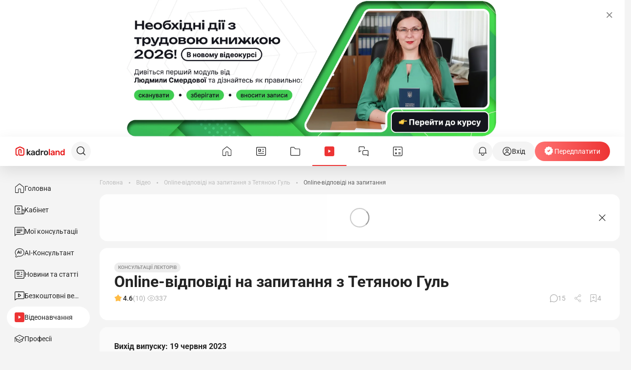

--- FILE ---
content_type: application/javascript
request_url: https://kadroland.com/_nuxt/bOsJ1ea5.js
body_size: 203
content:
import{_ as o,b as t,e as n,f as r}from"./DjPHUlyX.js";const s={},_={xmlns:"http://www.w3.org/2000/svg",width:"16",height:"16",fill:"none",viewBox:"0 0 16 16"};function c(l,e){return t(),n("svg",_,e[0]||(e[0]=[r("path",{stroke:"currentColor","stroke-linecap":"round","stroke-linejoin":"round","stroke-width":"1.2",d:"M8 8 2 2m6 6 6 6M8 8l6-6M8 8l-6 6"},null,-1)]))}const a=o(s,[["render",c]]);export{a as _};


--- FILE ---
content_type: application/javascript
request_url: https://kadroland.com/_nuxt/B_NopNDf.js
body_size: 541
content:
import{K as m}from"./DjAxQcf1.js";import{x as u,c as b,b as s,e as n,N as d,O as y,K as k,R as f,A as h,p as T,_ as v}from"./DjPHUlyX.js";const B=u({__name:"K-TabsTop",props:{items:{},modelValue:{},tabsType:{},tabItemStyle:{},scrollMobile:{type:Boolean},initialIconIndex:{},isWatchQueryTab:{type:Boolean},resetClicks:{type:Boolean},showFilterZeroCount:{type:Boolean}},emits:["update:modelValue","clicked"],setup(r,{emit:c}){const a=r,o=c,l=b({get:()=>a.modelValue,set:e=>{o("update:modelValue",e)}}),p=(e,i=0)=>{a.items.some(t=>t.key===e)&&(l.value=e,o("clicked",e,i))};return(e,i)=>(s(),n("div",{class:k(["tabs-top",{"tabs-top--scroll-mobile":e.scrollMobile}])},[(s(!0),n(d,null,y(e.items,t=>(s(),f(m,{key:t.key,style:h(e.tabItemStyle),"tab-type":e.tabsType,item:t,active:T(l)===t.key,tabindex:"","initial-icon-index":e.initialIconIndex,"is-watch-query-tab":e.isWatchQueryTab,"reset-clicks":e.resetClicks,"show-filter-zero-count":e.showFilterZeroCount,onClicked:p},null,8,["style","tab-type","item","active","initial-icon-index","is-watch-query-tab","reset-clicks","show-filter-zero-count"]))),128))],2))}}),w=v(B,[["__scopeId","data-v-78ed1f1b"]]);export{w as K};


--- FILE ---
content_type: application/javascript
request_url: https://kadroland.com/_nuxt/CV1Da9YP.js
body_size: 717
content:
import{x as C,c as t,aJ as v,r as y,k,b as i,R as g,p as o,e as K,f as r,K as n,a6 as V,M as u,aK as b,aC as _,L as B,aL as E,E as I,aM as x,_ as L}from"./DjPHUlyX.js";const M=["onKeydownCapture"],N={class:"drawer__content"},S=C({__name:"K-Drawer",props:{modelValue:{type:Boolean,default:!1},side:{default:"left"},customClass:{default:""}},emits:["update:modelValue","close"],setup(f,{emit:m}){const a=f,d=m,p=t(()=>a.side.includes("right")?"right":""),h=t(()=>{const e=[];return e.push(`animate__slideIn${a.side.includes("left")?"Left":"Right"}`),a.side.includes("right")&&e.push("drawer--right"),a.side.includes("full")&&e.push("drawer--full"),e}),s=t({get(){return a.modelValue},set(e){return d("update:modelValue",e),e}}),l=()=>{d("close"),s.value=!1};v(t(()=>!a.modelValue));const c=y(null);return k(s,async e=>{e&&(await I(),c.value?.focus())}),(e,$)=>{const w=x;return i(),g(E,{to:"body"},[o(s)?(i(),K("div",{key:0,ref_key:"overlayEl",ref:c,class:n(["drawer-container animate__animated animate__fadeIn animate__faster",[o(p),e.customClass]]),tabindex:"0",role:"dialog","aria-modal":"true",onKeydownCapture:b(_(l,["prevent","stop"]),["esc"]),onClick:_(l,["self"])},[r("div",{class:n(["drawer animate__animated animate__faster",o(h)])},[r("div",{class:n(["drawer__header",o(s)])},[r("button",{class:"drawer__close",onClick:l},[V(w,{class:"drawer__close"})])],2),r("div",N,[u(e.$slots,"default",{},void 0,!0)])],2),u(e.$slots,"root",{},void 0,!0)],42,M)):B("",!0)])}}}),R=L(S,[["__scopeId","data-v-f16cafe4"]]);export{R as K};


--- FILE ---
content_type: application/javascript
request_url: https://kadroland.com/_nuxt/Sl256QTc.js
body_size: 660
content:
import{x as T,r as C,c as i,b as s,e as d,f as n,M as u,N as b,p as a,K as p,a6 as c,az as m,L as _,ac as y,ad as B,_ as V}from"./DjPHUlyX.js";import{K as f}from"./C6Sqeoy1.js";const k={class:"collapse show"},K={class:"collapse__header"},E=T({__name:"K-Collapse",props:{modelValue:{type:Boolean},btnExpandedText:{default:"Згорнути"},btnUnexpandedText:{default:"Розгорнути"},hasContent:{type:Boolean,default:!0},hasTopToggle:{type:Boolean,default:!1},hideToggles:{type:Boolean,default:!1}},emits:["update:modelValue"],setup(g,{emit:x}){const o=g,h=x;let e=C(!1);o.modelValue!==void 0&&(e=i({get:()=>o.modelValue,set(t){return h("update:modelValue",t),t}}));const r=i(()=>e.value?o.btnExpandedText:o.btnUnexpandedText);return(t,l)=>(s(),d("div",k,[n("div",K,[u(t.$slots,"header",{},void 0,!0)]),t.hasContent?(s(),d(b,{key:0},[t.hasTopToggle&&a(e)?(s(),d("div",{key:0,class:p(["collapse__toggle",{"collapse__toggle--hidden":t.hideToggles}])},[c(f,{text:a(r).toString(),expanded:a(e),onHandleClick:l[0]||(l[0]=v=>m(e)?e.value=!a(e):e=!a(e))},null,8,["text","expanded"])],2)):_("",!0),y(n("div",{class:p(["collapse__body animate__animated animate__fadeIn",{"collapse__body--expanded":a(e)}])},[u(t.$slots,"body",{},void 0,!0)],2),[[B,a(e)]]),n("div",{class:p(["collapse__toggle",{"collapse__toggle--hidden":t.hideToggles}])},[c(f,{text:a(r).toString(),expanded:a(e),onHandleClick:l[1]||(l[1]=v=>m(e)?e.value=!a(e):e=!a(e))},null,8,["text","expanded"])],2)],64)):_("",!0)]))}}),$=V(E,[["__scopeId","data-v-9c889d50"]]);export{$ as K};


--- FILE ---
content_type: application/javascript
request_url: https://kadroland.com/_nuxt/vxdYCOF8.js
body_size: 150
content:
import{g as r,h as n}from"./DjPHUlyX.js";const t=r("tests"),a={getTest(e){return t(`/${e}`,{credentials:"include",headers:n()})},submitTestResults(e,s){return t(`/${e}`,{method:"POST",credentials:"include",headers:{"Content-Type":"application/json"},body:JSON.stringify(s)})},getTestResult(e){return t(`/summary?ids=${e}`,{method:"GET",credentials:"include"})}};export{a as t};


--- FILE ---
content_type: application/javascript
request_url: https://kadroland.com/_nuxt/B-7A1XxX.js
body_size: 760
content:
import{_ as d}from"./KL_VKrOx.js";import{x as V,r as x,c as _,b as s,e as l,a3 as y,p as B,L as N,f as m,N as f,O as p,R as g,S as L,a6 as K,K as h,aS as $,_ as H}from"./DjPHUlyX.js";const M={class:"rating-stars"},T={key:0,class:"rating-stars__text"},z={class:"rating-stars__row show-on-desktop"},D={class:"rating-stars__row show-on-mobile"},E=V({__name:"K-RatingStars",props:{rated:{default:0},maxRating:{default:5},labelText:{default:""},useHeadless:{type:Boolean,default:!1},hideLabel:{type:Boolean,default:!1}},emits:["change"],setup(v,{emit:b}){const t=v,n=x(0),c=b;_({get(){return t.rated||0},set(e){c("change",e)}});const k=(e,o)=>{n.value=e,o.stopPropagation()},w=()=>{n.value=0},R=e=>{c("change",e)},u=e=>{let o="";const a=n.value!==0?n.value:t.rated||0;return a!==null&&e<=a&&(o="set-on"),o},C=_(()=>(t.rated||0)>0?`Ваша оцінка: ${t.rated||0}`:t.labelText),S=e=>["Жахливо","Погано","Так собі…","Добре","Чудово"][e]||""+e;return(e,o)=>(s(),l("div",M,[e.hideLabel?N("",!0):(s(),l("div",T,y(B(C)),1)),m("div",z,[(s(!0),l(f,null,p(e.maxRating,(a,r)=>(s(),g($,{key:r,label:S(r)},{default:L(()=>[K(d,{class:h(u(a)),onMousemove:i=>k(a,i),onMouseleave:w,onHandleClick:i=>R(a)},null,8,["class","onMousemove","onHandleClick"])]),_:2},1032,["label"]))),128))]),m("div",D,[(s(!0),l(f,null,p(e.maxRating,(a,r)=>(s(),g(d,{key:r,class:h(u(a))},null,8,["class"]))),128))])]))}}),O=H(E,[["__scopeId","data-v-e1f19413"]]);export{O as K};


--- FILE ---
content_type: application/javascript
request_url: https://kadroland.com/_nuxt/BeUtiO8w.js
body_size: 538
content:
import{x as i,B as l,b as a,e as n,R as m,L as t,M as d,K as r,a3 as p,a9 as u,_ as b}from"./DjPHUlyX.js";const v=["aria-label"],g=["src","alt"],h=["title"],f=i({__name:"K-ButtonHeader",props:{iconName:{},btnText:{},variant:{},oneLineText:{type:Boolean},avatarImg:{},unreadMessage:{}},emits:["handleClick"],setup(c){return l(),(e,s)=>{const o=u("K-Sprite");return a(),n("button",{type:"button",class:r(["btn-header",{[`btn-header--${e.variant}`]:!!e.variant,"":e.variant==="subscribe",hasAvatar:e.avatarImg,hasUnread:!!e.unreadMessage}]),"aria-label":e.btnText||e.iconName||e.variant||"",onClick:s[0]||(s[0]=k=>e.$emit("handleClick"))},[e.iconName?(a(),m(o,{key:0,class:"btn-header__icon",name:`nav-${e.iconName}`},null,8,["name"])):t("",!0),d(e.$slots,"default",{},void 0,!0),e.avatarImg?(a(),n("img",{key:1,src:e.avatarImg,alt:e.btnText,class:"avatarImg"},null,8,g)):t("",!0),e.btnText&&!e.avatarImg?(a(),n("span",{key:2,class:r(["btn-header__text",e.oneLineText&&"btn-header__text--one-line-text"]),title:e.oneLineText&&e.btnText||""},p(e.btnText),11,h)):t("",!0)],10,v)}}}),C=b(f,[["__scopeId","data-v-efeaf4f0"]]);export{C as K};


--- FILE ---
content_type: application/javascript
request_url: https://kadroland.com/_nuxt/CW6LPcW9.js
body_size: 202
content:
import{x as o,b as _,R as a,S as s,a6 as c,aG as p,aH as i,_ as r}from"./DjPHUlyX.js";const h=o({__name:"K-ButtonAttention",props:{height:{default:"18"},width:{default:"18"}},setup(d){return(t,u)=>{const e=p,n=i;return _(),a(n,{class:"btn-alert","is-square":""},{default:s(()=>[c(e,{height:t.height,width:t.width},null,8,["height","width"])]),_:1})}}}),m=r(h,[["__scopeId","data-v-746dd7b6"]]);export{m as _};


--- FILE ---
content_type: application/javascript
request_url: https://kadroland.com/_nuxt/B4RkCbhR.js
body_size: -15
content:
import{G as e}from"./DjPHUlyX.js";const o=()=>e().$device;export{o as u};


--- FILE ---
content_type: application/javascript
request_url: https://kadroland.com/_nuxt/DLS4DYGZ.js
body_size: 87
content:
import{r as o,o as t,y as i,c as s}from"./DjPHUlyX.js";const a=()=>{const n=o(0),e=()=>n.value=window.innerWidth;return t(()=>{e(),window.addEventListener("resize",e)}),i(()=>window.removeEventListener("resize",e)),{width:s(()=>n.value)}};export{a as u};


--- FILE ---
content_type: application/javascript
request_url: https://kadroland.com/_nuxt/B1rBlfO1.js
body_size: 1378
content:
import{K as y,a as h,B as M,_ as T,b as U,c as A,d as O}from"./CupYGqN_.js";import{_ as F}from"./BnHR9VuM.js";import{K as H}from"./B5y-USmr.js";import{u as I,K as P,a as V}from"./CIiiB2kO.js";import{K as R,a as W}from"./BqvQ_S1Z.js";import{u as D,K as x,a as $}from"./B5c7GQND.js";import{K as L}from"./CV1Da9YP.js";import{x as z,q as C,ax as j,r as q,ag as l,o as G,v as J,k as Q,b as i,e as X,f as u,p as r,R as p,L as n,a6 as o,K as d,M as K,S as v,az as Y,N as Z,_ as oo}from"./DjPHUlyX.js";import{B as eo}from"./ByYhNXHc.js";import{u as to}from"./B4RkCbhR.js";import"./bOsJ1ea5.js";import"./DU9hCLaE.js";import"./DLS4DYGZ.js";import"./DGv6xSW7.js";import"./DycUcI2y.js";import"./Fh9md3ey.js";import"./C4fpiUwb.js";import"./C3ySK8Iy.js";import"./CPq4sjZC.js";import"./CJGaDvcl.js";import"./Br9zUkND.js";import"./SH2c6UMZ.js";import"./BaE-nMmD.js";import"./DpXw-ZGi.js";import"./DsCPbIgf.js";import"./BgoEVTrY.js";import"./BWPTH0HX.js";import"./BdnRivVG.js";import"./Bp9GTXhU.js";import"./C-1mTbnF.js";import"./CDs7gDYO.js";import"./CA71yuCB.js";import"./DNByg1Kl.js";import"./BfrKTVeM.js";import"./DAdfhuah.js";import"./BmVcSysM.js";import"./DpzcvWTI.js";import"./B0v00IFf.js";import"./BeUtiO8w.js";import"./CoAEuw16.js";import"./B1II6xFn.js";import"./C5R_XZTv.js";import"./6tChNDFm.js";import"./rYGfNnPx.js";import"./bdSsfz0O.js";import"./DIjEX3B5.js";import"./Df7dQStY.js";const ao=z({__name:"withWidget",props:{hideToTopButton:{type:Boolean},alias:{default:""},showMobileNavigation:{type:Boolean,default:!0},showSubscriptionEndsPopup:{type:Boolean,default:!0},isUserProfile:{type:Boolean},extraClass:{default:""}},async setup(so){let t,a;const g=C("bannersClass",""),S=C("visibleWidgetsClass",""),c=D(),m=j(),{isMobile:f}=to(),s=q(!1),_=()=>{s.value=!0},B=()=>{s.value=!1};I(s,1066),[t,a]=l(()=>c.LOAD_NOTIFICATIONS()),await t,a(),G(()=>{c.CHECK_UNREADS()});const N=J();return[t,a]=l(()=>m.FETCH_HEADER_NAVIGATION()),await t,a(),[t,a]=l(()=>m.FETCH_MENUS(N.USER?.id??0)),await t,a(),Q(()=>N.USER?.id,e=>{e&&m.FETCH_MENUS(e)}),(e,b)=>{const k=O,E=F;return i(),X(Z,null,[u("section",{id:"layout",class:d(["layout withWidget",e.extraClass])},[r(f)?n("",!0):(i(),p(y,{key:0,"slider-id":"top-banner"})),o(x,{onOpenMenu:_}),u("div",{class:d(["layout__container",r(S)])},[o(P),u("main",null,[e.$slots.breadcrumbs?n("",!0):(i(),p(eo,{key:0})),K(e.$slots,"breadcrumbs",{},void 0,!0),o(M,{class:d(r(g))},{default:v(()=>[n("",!0),e.showSubscriptionEndsPopup?(i(),p(h,{key:1})):n("",!0),o(V)]),_:1},8,["class"]),K(e.$slots,"default",{},void 0,!0)]),r(f)?n("",!0):(i(),p(T,{key:0,class:"for-desktop"}))],2),o(R),e.showMobileNavigation?(i(),p($,{key:1,onOpenNavigation:_})):n("",!0),o(W,{hidden:e.hideToTopButton},null,8,["hidden"]),o(L,{modelValue:r(s),"onUpdate:modelValue":b[0]||(b[0]=w=>Y(s)?s.value=w:null),side:"left","custom-class":"drawer-navigation-menu"},{default:v(()=>[o(H,{menus:r(m).MENU_LIST,onCloseNavigation:B},null,8,["menus"]),o(U),o(A)]),_:1},8,["modelValue"])],2),o(k),o(E)],64)}}}),Zo=oo(ao,[["__scopeId","data-v-ab49b621"]]);export{Zo as default};


--- FILE ---
content_type: application/javascript
request_url: https://kadroland.com/_nuxt/BEZd6iPg.js
body_size: 1944
content:
import{_ as s,b as c,e,f as n}from"./DjPHUlyX.js";const _={},o={xmlns:"http://www.w3.org/2000/svg",fill:"none",viewBox:"0 0 40 40"};function r(l,t){return c(),e("svg",o,t[0]||(t[0]=[n("rect",{width:"40",height:"40",class:"svg_base_fill",rx:"20"},null,-1),n("path",{fill:"#fff",d:"M16.5 23.035c.016.745.746 1.196 1.386.842l5.144-3.05a.958.958 0 0 0 .47-.829.958.958 0 0 0-.47-.828l-5.144-3.046c-.64-.355-1.37.092-1.386.837v6.075Z"},null,-1)]))}const $=s(_,[["render",r]]),i={},a={xmlns:"http://www.w3.org/2000/svg",fill:"none",viewBox:"0 0 40 40"};function m(l,t){return c(),e("svg",a,t[0]||(t[0]=[n("rect",{width:"39",height:"39",x:".5",y:".5",fill:"#fff",rx:"19.5"},null,-1),n("path",{d:"M16.5 23.035c.016.745.746 1.196 1.386.842l5.144-3.05a.958.958 0 0 0 .47-.829.958.958 0 0 0-.47-.828l-5.144-3.046c-.64-.355-1.37.092-1.386.837v6.075Z",class:"svg_cta_fill"},null,-1),n("rect",{width:"39",height:"39",x:".5",y:".5","stroke-linejoin":"bevel","stroke-miterlimit":"0",class:"svg_cta_stroke",rx:"19.5"},null,-1)]))}const M=s(i,[["render",m]]),f={},d={xmlns:"http://www.w3.org/2000/svg",viewBox:"0 0 512 512"};function w(l,t){return c(),e("svg",d,t[0]||(t[0]=[n("path",{fill:"#3b5998",d:"M297.28 508.67zm5.12-.87-3.06.53 3.06-.54zm-17.26 2.54zm4.91-.6zm19.32-3.33zm17.29-4.3c-.72.21-1.45.4-2.18.6.73-.2 1.46-.39 2.18-.6zm-5.23 1.43-2.37.62c.8-.2 1.58-.4 2.37-.62zm-6.84 1.71-2.52.57 2.52-.57zm-37.06 5.84zM512 256C512 114.64 397.36 0 256 0S0 114.64 0 256s114.64 256 256 256c1.5 0 3-.03 4.5-.06V312.66h-55v-64.1h55v-47.17c0-54.7 33.4-84.48 82.2-84.48 23.36 0 43.44 1.75 49.3 2.52v57.18h-33.65c-26.55 0-31.69 12.61-31.69 31.12v40.83h63.48l-8.27 64.1h-55.2V502.1C433.66 471.43 512 372.85 512 256zM272.91 511.43zm-8.16.41zm0 0"},null,-1)]))}const B=s(f,[["render",w]]),h={},x={xmlns:"http://www.w3.org/2000/svg",fill:"#e1306c",viewBox:"0 0 512 512"};function u(l,t){return c(),e("svg",x,t[0]||(t[0]=[n("path",{d:"M305 256c0 27.063-21.938 49-49 49s-49-21.938-49-49 21.938-49 49-49 49 21.938 49 49zm0 0"},null,-1),n("path",{d:"M370.594 169.305a45.546 45.546 0 0 0-10.996-16.903 45.514 45.514 0 0 0-16.903-10.996c-5.18-2.011-12.96-4.406-27.293-5.058-15.504-.707-20.152-.86-59.402-.86-39.254 0-43.902.149-59.402.856-14.332.656-22.118 3.05-27.293 5.062a45.483 45.483 0 0 0-16.903 10.996 45.572 45.572 0 0 0-11 16.903c-2.011 5.18-4.406 12.965-5.058 27.297-.707 15.5-.86 20.148-.86 59.402 0 39.25.153 43.898.86 59.402.652 14.332 3.047 22.114 5.058 27.293a45.563 45.563 0 0 0 10.996 16.903 45.514 45.514 0 0 0 16.903 10.996c5.18 2.015 12.965 4.41 27.297 5.062 15.5.707 20.144.856 59.398.856 39.258 0 43.906-.149 59.402-.856 14.332-.652 22.118-3.047 27.297-5.062a48.68 48.68 0 0 0 27.899-27.899c2.011-5.18 4.406-12.96 5.062-27.293.707-15.504.856-20.152.856-59.402 0-39.254-.149-43.902-.856-59.402-.652-14.332-3.047-22.118-5.062-27.297zM256 331.485c-41.691 0-75.488-33.794-75.488-75.485s33.797-75.484 75.488-75.484c41.688 0 75.484 33.793 75.484 75.484S297.688 331.484 256 331.484zm78.469-136.313c-9.742 0-17.64-7.899-17.64-17.64s7.898-17.641 17.64-17.641 17.64 7.898 17.64 17.64c-.004 9.742-7.898 17.64-17.64 17.64zm0 0"},null,-1),n("path",{d:"M256 0C114.637 0 0 114.637 0 256s114.637 256 256 256 256-114.637 256-256S397.363 0 256 0zm146.113 316.605c-.71 15.649-3.199 26.333-6.832 35.684a75.164 75.164 0 0 1-42.992 42.992c-9.348 3.633-20.035 6.117-35.68 6.832-15.675.715-20.683.887-60.605.887-39.926 0-44.93-.172-60.61-.887-15.644-.715-26.331-3.199-35.68-6.832a72.018 72.018 0 0 1-26.038-16.957 72.044 72.044 0 0 1-16.953-26.035c-3.633-9.348-6.121-20.035-6.832-35.68-.723-15.68-.891-20.687-.891-60.609s.168-44.93.887-60.605c.71-15.649 3.195-26.332 6.828-35.684a72.013 72.013 0 0 1 16.96-26.035 72.003 72.003 0 0 1 26.036-16.957c9.352-3.633 20.035-6.117 35.684-6.832C211.07 109.172 216.078 109 256 109s44.93.172 60.605.89c15.649.712 26.332 3.196 35.684 6.825a72.061 72.061 0 0 1 26.04 16.96 72.027 72.027 0 0 1 16.952 26.036c3.637 9.352 6.121 20.035 6.836 35.684.715 15.675.883 20.683.883 60.605s-.168 44.93-.887 60.605zm0 0"},null,-1)]))}const C=s(h,[["render",u]]),v={},p={xmlns:"http://www.w3.org/2000/svg",fill:"#e12f2f",viewBox:"0 0 512 512"};function g(l,t){return c(),e("svg",p,t[0]||(t[0]=[n("path",{d:"M224.11 303.96 307.4 256l-83.28-47.96zm0 0"},null,-1),n("path",{d:"M256 0C114.64 0 0 114.64 0 256s114.64 256 256 256 256-114.64 256-256S397.36 0 256 0zm159.96 256.26s0 51.92-6.58 76.95a40.08 40.08 0 0 1-28.2 28.2C356.14 368 256 368 256 368s-99.88 0-125.18-6.85a40.09 40.09 0 0 1-28.2-28.2C96.05 308.18 96.05 256 96.05 256s0-51.91 6.58-76.95c3.7-13.7 14.76-24.77 28.2-28.46C155.86 144 256 144 256 144s100.14 0 125.18 6.85a40.09 40.09 0 0 1 28.2 28.2c6.85 25.04 6.58 77.21 6.58 77.21zm0 0"},null,-1)]))}const b=s(v,[["render",g]]);export{B as _,C as a,M as b,$ as c,b as d};


--- FILE ---
content_type: application/javascript
request_url: https://kadroland.com/_nuxt/BWTbPcUr.js
body_size: 630
content:
import{_ as o,b as s,e as t,f as c}from"./DjPHUlyX.js";const n={},r={xmlns:"http://www.w3.org/2000/svg",fill:"none",viewBox:"0 0 18 18"};function a(l,e){return s(),t("svg",r,e[0]||(e[0]=[c("path",{fill:"currentColor",d:"M3.147 5h.892l-.465-.76C3.337 3.85 3.2 3.351 3.2 2.7c0-1.174.872-2.2 2.2-2.2 1.372 0 2.533.911 3.133 2.481L9 4.202l.467-1.22c.6-1.57 1.761-2.482 3.133-2.482 1.328 0 2.2 1.026 2.2 2.2 0 .652-.136 1.151-.374 1.54l-.465.76H16.2a1.3 1.3 0 0 1 1.3 1.3v1.8a1.3 1.3 0 0 1-1.3 1.3h-.5v6.8a1.3 1.3 0 0 1-1.3 1.3H3.6a1.3 1.3 0 0 1-1.3-1.3V9.4h-.5A1.3 1.3 0 0 1 .5 8.1V6.3A1.3 1.3 0 0 1 1.8 5h1.347ZM8.6 6.3v-.5H1.3v2.8h7.3V6.3Zm.8 1.8v.5h7.3V5.8H9.4v2.3Zm-1.3 8.6h.5V9.4H3.1v7.3h5Zm1.3-.5v.5h5.5V9.4H9.4v6.8ZM7.56 4.976l.608.032-.087-.602C7.826 2.634 6.821 1.3 5.4 1.3c-.407 0-.766.152-1.022.42A1.412 1.412 0 0 0 4 2.7c0 .35.072.685.242.985.171.3.424.536.737.717.607.351 1.478.517 2.582.574Zm2.295-.57-.087.602.608-.032c1.103-.057 1.975-.223 2.582-.574.313-.181.565-.417.736-.717.17-.3.242-.634.242-.985 0-.362-.126-.714-.378-.98a1.385 1.385 0 0 0-1.021-.42c-1.422 0-2.427 1.334-2.682 3.106Z",class:"svg_base_stroke"},null,-1)]))}const v=o(n,[["render",a]]);export{v as _};


--- FILE ---
content_type: application/javascript
request_url: https://kadroland.com/_nuxt/BmVcSysM.js
body_size: 519
content:
import{x as m,c as s,b as t,e as n,a6 as _,A as a,p as i,L as r,a3 as d,K as b,a9 as S,_ as z}from"./DjPHUlyX.js";const f={key:0},h={key:1,class:"label__text"},x=m({__name:"K-Label",props:{textSize:{},text:{},icon:{},type:{},hoverable:{type:Boolean},backgroundColor:{},textColor:{},iconSizes:{}},setup(l){const e=l,c=s(()=>{if(e.iconSizes===void 0)return"";const o=typeof e.iconSizes=="number"?[e.iconSizes,e.iconSizes]:e.iconSizes;return`width:${o[0]}px;height:${o[1]}px;`}),p=s(()=>{const o=[];return e.backgroundColor&&o.push(`background-color: ${e.backgroundColor} !important`),e.textColor&&o.push(`color: ${e.textColor} !important`),e.textSize&&o.push(`font-size: ${e.textSize}px`),o.length>0?o.join("; "):""});return(o,y)=>{const u=S("K-Sprite");return t(),n("div",{class:b(["label",[`label--${e.type}`,{"label--hoverable":e.hoverable}]]),style:a(i(p))},[o.icon&&o.icon!=="labels-false"?(t(),n("span",f,[_(u,{name:o.icon,style:a(o.iconSizes?i(c):"")},null,8,["name","style"])])):r("",!0),o.text?(t(),n("span",h,d(e.text),1)):r("",!0)],6)}}}),k=z(x,[["__scopeId","data-v-00e79cfa"]]);export{k as _};


--- FILE ---
content_type: application/javascript
request_url: https://kadroland.com/_nuxt/D_MX6CVr.js
body_size: 1535
content:
import{_ as Y}from"./BWTbPcUr.js";import{_ as $}from"./DU9hCLaE.js";import{K as S,T as F,k as W}from"./CPq4sjZC.js";import{x as q,r as u,c as z,o as D,E as G,k as w,l as O,b as n,e as c,f as s,R as _,L as M,a6 as g,K as y,S as P,N as R,O as j,p as C,M as J,a as Q,aW as B,_ as X}from"./DjPHUlyX.js";const Z={key:0,class:"slider"},x={class:"slider__header"},ee={class:"slider__title"},te=["href","innerHTML"],ae={key:1},ne=["innerHTML"],oe={key:0,class:"slider__nav"},le={class:"slider__nav-left"},se={class:"slider__nav-right"},re=q({__name:"K-Slider",props:{items:{default:()=>[]},title:{default:""},linkTitle:{default:""},breakpoints:{default:()=>[[0,1],[1024,3]]},scrollPerPage:{type:Boolean,default:!1},rightShadow:{type:Boolean},centerMode:{type:Boolean,default:!0},icon:{default:""},autoPlayUntilInteraction:{type:Boolean,default:!1},autoPlayInterval:{default:4e3},loop:{type:Boolean,default:!1}},emits:["page-change"],setup(U){const a=U,L=u(0),l=u(!1);let r=null;const i=()=>{r&&(clearInterval(r),r=null)},h=()=>{i(),l.value=!0},f=()=>{!a.autoPlayUntilInteraction||l.value||r||(o.value?.pageCount??a.items.length)<=1||(r=Q(()=>{o.value?.handleNavigation("forward")},a.autoPlayInterval))},N=e=>{L.value=e},d=u(!1),o=u(null),A=z(()=>o.value?.pageCount>1),k=(e,t=!1)=>{t&&h(),o.value?.handleNavigation(e)},K=()=>{const e=document.querySelectorAll(".VueCarousel-slide");e&&e.length&&e.forEach(t=>t.style.minWidth="auto"),a.autoPlayUntilInteraction&&!l.value&&(i(),f())},T=()=>{h()};D(()=>{d.value=a.items.length>0,a.autoPlayUntilInteraction&&G(()=>{l.value||f()})});const b=u(0),p=(e,t)=>{if(e==="start"&&t)b.value=t.touches[0].clientY,B.disableScrollbar(),h();else if(e==="move"&&t){const v=t.touches[0].clientY-b.value;Math.abs(v)>0&&t.preventDefault()}else e==="end"&&B.enableScrollbar()},E=e=>p("start",e),H=e=>p("move",e),V=()=>p("end");return w(()=>a.items.length,()=>{!d.value&&a.items.length>0&&(d.value=!0),a.autoPlayUntilInteraction&&!l.value&&(i(),f())}),w(()=>a.autoPlayUntilInteraction,e=>{i(),e&&(l.value=!1,d.value&&f())}),O(()=>{i()}),(e,t)=>{const v=Y;return d.value?(n(),c("div",Z,[s("div",x,[s("h3",ee,[e.linkTitle?(n(),c("a",{key:0,target:"_blank",href:e.linkTitle,innerHTML:e.title},null,8,te)):(n(),c("span",ae,[e.icon&&e.icon==="gift"?(n(),_(v,{key:0,width:"18",height:"18"})):M("",!0),s("span",{innerHTML:e.title},null,8,ne)]))])]),s("div",{class:y(["slider__body",{"slider__body--right-shadow":e.rightShadow}])},[A.value?(n(),c("div",oe,[s("div",le,[g(S,{class:y({"is-hidden":!o.value?.canAdvanceBackward}),onClick:t[0]||(t[0]=m=>k("backward",!0))},null,8,["class"])]),s("div",se,[g(S,{class:y({"is-hidden":!o.value?.canAdvanceForward}),direction:"right",onClick:t[1]||(t[1]=m=>k("forward",!0))},null,8,["class"])])])):M("",!0),g(C(W),{ref_key:"carousel",ref:o,"per-page-custom":e.breakpoints,"scroll-per-page":e.scrollPerPage,"pagination-enabled":!1,"min-swipe-distance":100,"center-mode":e.centerMode?!0:void 0,loop:a.loop,onPageChange:N,onMounted:K,onTouchstart:E,onTouchmove:H,onTouchend:V,onMousedown:T,onFocusin:T},{default:P(()=>[(n(!0),c(R,null,j(e.items,(m,I)=>(n(),_(C(F),{key:I,class:"slide"},{default:P(()=>[J(e.$slots,"default",{item:m,i:I},void 0,!0)]),_:2},1024))),128))]),_:3},8,["per-page-custom","scroll-per-page","center-mode","loop"])],2)])):(n(),_($,{key:1,centered:""}))}}}),fe=X(re,[["__scopeId","data-v-629cbcd0"]]);export{fe as K};


--- FILE ---
content_type: application/javascript
request_url: https://kadroland.com/_nuxt/DsCPbIgf.js
body_size: 260
content:
import{_ as o,b as n,e as r,f as l}from"./DjPHUlyX.js";const t={},s={xmlns:"http://www.w3.org/2000/svg",fill:"none",viewBox:"0 0 16 16"};function a(c,e){return n(),r("svg",s,e[0]||(e[0]=[l("path",{fill:"currentColor","fill-rule":"evenodd",d:"M8 1.36a6.64 6.64 0 1 0 0 13.28A6.64 6.64 0 0 0 8 1.36ZM0 8a8 8 0 1 1 16 0A8 8 0 0 1 0 8Z","clip-rule":"evenodd"},null,-1),l("path",{fill:"currentColor","fill-rule":"evenodd",d:"M8 4.183a.68.68 0 0 1 .68.68V7.32h1.411a.68.68 0 1 1 0 1.36H8A.68.68 0 0 1 7.32 8V4.863a.68.68 0 0 1 .68-.68Z","clip-rule":"evenodd"},null,-1)]))}const _=o(t,[["render",a]]);export{_};


--- FILE ---
content_type: application/javascript
request_url: https://kadroland.com/_nuxt/B0MaTI-2.js
body_size: 650
content:
import{x as y,r as f,a9 as g,ar as h,b as o,R as p,S as a,f as k,e as w,N as C,O as b,ac as v,a6 as x,K as B,p as D,aj as M,_ as V}from"./DjPHUlyX.js";import{n as z}from"./OxPLOBIU.js";const K={class:"dropdownMenu"},N=y({__name:"K-DropdownMenu",props:{text:{},icon:{},list:{},placement:{},type:{default:"is-grey"},theme:{default:"light"},customClass:{}},emits:["open","close"],setup(R,{expose:c,emit:i}){const t=f(null);c({innerMenu:t});const s=i;function l(){s("open")}function m(){s("close")}return(e,S)=>{const r=M,d=g("VDropdown"),u=h("close-popper");return o(),p(d,{ref_key:"innerMenuRef",ref:t,key:D(z)(),triggers:["click"],"hide-triggers":["click"],placement:e.placement??"bottom",onApplyShow:l,onApplyHide:m,"popper-class":e.customClass,theme:e.theme},{popper:a(()=>[k("div",K,[(o(!0),w(C,null,b(e.list,(n,_)=>v((o(),p(r,{key:_,"btn-text":n.text,"icon-name":n.icon,type:e.type,grey:e.type==="is-grey",class:"dropdownBtn","icon-size":[16,16],onClick:()=>{n.onClick?.()}},null,8,["btn-text","icon-name","type","grey","onClick"])),[[u]])),128))])]),default:a(()=>[x(r,{tabindex:"0",class:B(["dropdownToggle"]),"btn-text":e.text,"icon-name":e.icon,"icon-size":[16,16],"icon-after":"",type:e.type,grey:e.type==="is-grey"},null,8,["btn-text","icon-name","type","grey"])]),_:1},8,["placement","popper-class","theme"])}}}),j=V(N,[["__scopeId","data-v-226ed15f"]]);export{j as _};


--- FILE ---
content_type: application/javascript
request_url: https://kadroland.com/_nuxt/DGv6xSW7.js
body_size: 624
content:
import{x as y,r as t,o as H,k,c as L,b as m,e as T,f as g,M as b,aF as S,R as W,A as X,aL as x,L as B,N as C,E,_ as Y}from"./DjPHUlyX.js";const z=["innerHTML"],K=y({inheritAttrs:!1,__name:"K-TooltipCursor",props:{label:{}},setup(N){const l=t(0),i=t(0),n=t(!1),r=t(1920),d=t(1080),u=t(0),c=t(0),p=()=>{r.value=window.innerWidth,d.value=window.innerHeight};H(()=>{p(),window.addEventListener("resize",p)}),k(n,async e=>{if(e){await E();const o=document.querySelector(".tooltip-cursor");o&&(u.value=o.offsetWidth,c.value=o.offsetHeight)}});const w=L(()=>{const v=u.value||300,h=c.value||50;let s=l.value+0;s+v>r.value-10&&(s=l.value-v-0),s<10&&(s=10);let a=i.value+20;return a+h>d.value-10&&(a=i.value-h-10),a<10&&(a=10),{top:a+"px",left:s+"px"}}),f=e=>{l.value=e.clientX,i.value=e.clientY},_=e=>{f(e),n.value=!0},M=()=>{n.value=!1};return(e,o)=>(m(),T(C,null,[g("div",S({class:"tooltip-wrapper"},e.$attrs,{onMouseenter:_,onMouseleave:M,onMousemove:f}),[b(e.$slots,"default",{},void 0,!0)],16),n.value?(m(),W(x,{key:0,to:"body"},[g("div",{class:"tooltip-cursor",style:X(w.value),innerHTML:e.label},null,12,z)])):B("",!0)],64))}}),V=Y(K,[["__scopeId","data-v-950b6451"]]);export{V as K};


--- FILE ---
content_type: application/javascript
request_url: https://kadroland.com/_nuxt/DjPHUlyX.js
body_size: 371671
content:
const __vite__mapDeps=(i,m=__vite__mapDeps,d=(m.f||(m.f=["./DF_YyPOe.js","./Fh9md3ey.js","./DuFW4deP.js","./DSqY5dDP.js","./C6Sqeoy1.js","./CMv4Nfew.js","./DpXw-ZGi.js","./Cqm6ScS8.js","./CA71yuCB.js","./DNByg1Kl.js","./B_NopNDf.js","./DjAxQcf1.js","./tXGKBcX1.js","./DhZuuLrp.js","./BKfwQom4.js","./DS9W9POx.js","./Bn0QWreu.js","./DpzcvWTI.js","./CuqDu_lq.js","./B0MaTI-2.js","./OxPLOBIU.js","./BL2QDF9E.js","./DSle7QTc.js","./DU9hCLaE.js","./Cag5sFx3.js","./BPOk-MHI.js","./Ct8AwMKv.js","./DtM0G5SA.js","./BfrKTVeM.js","./rYGfNnPx.js","./bdSsfz0O.js","./DIjEX3B5.js","./BVZFskEf.js","./DkyJ0wtl.js","./CJGaDvcl.js","./DB53ITei.js","./CImy1xpv.js","./D6HpPSfm.js","./DycUcI2y.js","./DLS4DYGZ.js","./FNIXbzuB.js","./DH61_EaA.js","./CW6LPcW9.js","./CDg4VaJh.js","./CA46PrRT.js","./ByYhNXHc.js","./Df7dQStY.js","./BsRbVAfu.js","./BZ6kpCM8.js","./C3LUxpoA.js","./DgzmdDFm.js","./BmVcSysM.js","./CW8PguIk.js","./CQooP5IY.js","./i4OJhGHT.js","./Cpq5Jp1C.js","./CV1Da9YP.js","./ruOLZ9j-.js","./CeY1Z6GA.js","./DbQ-4p5q.js","./C3ySK8Iy.js","./CPq4sjZC.js","./Br9zUkND.js","./SH2c6UMZ.js","./BaE-nMmD.js","./DsCPbIgf.js","./BgoEVTrY.js","./DGv6xSW7.js","./BWPTH0HX.js","./BdnRivVG.js","./Bp9GTXhU.js","./C-1mTbnF.js","./DfVeqPFt.js","./CFPYJyF_.js","./XVr59ApS.js","./CDs7gDYO.js","./DBOf3byD.js","./BLrGRaNY.js","./B4RkCbhR.js","./DI7jVo1V.js","./DJdi6ecT.js","./BWTbPcUr.js","./TXefcYCX.js","./BX2TEyUy.js","./BshUtufA.js","./G6_ar8oR.js","./DjHp8W1T.js","./cGr_2nCb.js","./O23M83KF.js","./D14KfitO.js","./Cb2dMFar.js","./CQq1lL0_.js","./HtTI5IM6.js","./Z-jhRsw_.js","./zIzYtfuw.js","./DC3HJvSM.js","./BFiVEUFc.js","./D2dY2Ano.js","./B0bEwMCB.js","./P32Y5dcw.js","./DSiaqKxv.js","./B7i8T5qb.js","./adEz-8-n.js","./BNsPBvoz.js","./C30tg5H0.js","./UhY1ZVxM.js","./vTI37kyU.js","./D_NmpUHt.js","./DmLyFeCN.js","./BEp0nlzb.js","./VKThRp88.js","./B-7A1XxX.js","./KL_VKrOx.js","./B9M1BMGB.js","./DXFLVkgc.js","./BjGYiIj_.js","./XUMWEks8.js","./DKOGEIsk.js","./CyuS7Zq7.js","./DzVDVEIB.js","./CD5xRj5j.js","./DUlpqAdz.js","./C3OIvkVK.js","./BgtC-8QD.js","./Vh1kUe72.js","./COzcLxpD.js","./stqa8AcN.js","./BNmHQHst.js","./sBG2c4eg.js","./CNnrNY79.js","./COor_Ptr.js","./D_MX6CVr.js","./c6VC_PbD.js","./C4fpiUwb.js","./-TeMC--v.js","./BeUtiO8w.js","./DAdfhuah.js","./B0PDfJEN.js","./HhJaG0WZ.js","./C0g_oHDQ.js","./Psjxa2eH.js","./BrB68Ksc.js","./BJr6GH9l.js","./D9ord1ov.js","./EfyfnEkS.js","./DqH92iuz.js","./ZnliqEaM.js","./D9Sctmve.js","./DznxxrS-.js","./Dr3__phV.js","./0_BEJ-rl.js","./-oNrRrmK.js","./flvqr_qL.js","./Ck9Vj_Zl.js","./D2L5icP-.js","./DQKBmRw-.js","./C5WsoOmI.js","./BkH7Rn__.js","./BV8v2ZGp.js","./C3JCcTig.js","./BK-8KF5m.js","./Cehx2UXd.js","./DyBSwmV8.js","./Sl256QTc.js","./BHVXbVpG.js","./BwGQy9SO.js","./BEZd6iPg.js","./vxdYCOF8.js","./Bv38a-Wq.js","./DTEc8jh5.js","./CwRtWmMw.js","./Du4ByDnf.js","./DliwaAi9.js","./CgBhJQkF.js","./BhkjNo0S.js","./DiF235HF.js","./D5ADkOvY.js","./BSO371TG.js","./C8QD5CX1.js","./CTEkUYRo.js","./CHimEoEF.js","./Bx8-arJg.js","./BUksc_0P.js","./fPjlhjjE.js","./DBe4f5tC.js","./B1eERG1M.js","./C_MFxZKc.js","./B233luBn.js","./D6I6ArJk.js","./DTmCKlDL.js","./CzQjKK5k.js","./DBKmUoeL.js","./CjtmsSNo.js","./B1II6xFn.js","./C5R_XZTv.js","./XxmR1_Iz.js","./D8fXw5Xx.js","./CDfaP9Ia.js","./DyVc7185.js","./upZGepGW.js","./COZiyaWt.js","./D0TOvq-o.js","./CZ71l3b8.js","./1mPTtHdI.js","./C0SNH7z_.js","./Cql8mWol.js","./C2yS3tuY.js","./C5Lq8SG0.js","./DPgwtXCZ.js","./B0zfUs6R.js","./DK8slwgE.js","./BGk_keCj.js","./CiYEQDRl.js","./1EoodpbV.js","./CTnu64Zk.js","./BrE_b53u.js","./CnoUnZy9.js","./SRXBNtyn.js","./CK9YON_t.js","./gccfx7yj.js","./C7G3ZPAQ.js","./BDXOJrIV.js","./agOMS3tI.js","./D1Fe-dNR.js","./KFXBy_xu.js","./D1kbePV4.js","./CoAEuw16.js","./C81JnKKa.js","./BqgLiM_3.js","./Dhwx8hEj.js","./DQuzuBzJ.js","./Ck_0YXFP.js","./BakBGtyL.js","./DZ90kp77.js","./BlUiK-Uo.js","./DTjcfWLW.js","./BobgSzhj.js","./BmpzfEmP.js","./pX0lbqw7.js","./BdI_JKTA.js","./CHl3UeUD.js","./B5y-USmr.js","./B0v00IFf.js","./CX-x4rKw.js","./cInZSvXP.js","./Mz407BMx.js","./Cy91W56l.js","./Z5dh_lm0.js","./5R-81ml9.js","./6bNO1q18.js","./CtZp0RBk.js","./CJjPeWyB.js","./DSywNdTN.js","./HfvzEA91.js","./DPkhhEh7.js","./B5X2FTD3.js","./BusBhcw7.js","./BnHR9VuM.js","./CSHLHM0W.js","./DwHn02lA.js","./NeEFXTLq.js","./CHoz-Baw.js","./dL2vb_O3.js","./nUdXue40.js","./Du3yu6rn.js","./CAitGEQQ.js","./dEGY5Uge.js","./f8a0sNCm.js","./BWLYwskk.js","./Zt5cDTG0.js","./DJOe7Vqp.js","./DKV0bsp9.js","./CRTBQ8gt.js","./DzFnLmFl.js","./BXrJnmov.js","./5rfajbJc.js","./ZIm7DL0V.js","./OvKw9UlP.js","./Dt2e3eqw.js","./CvZ6-tY8.js","./t_Xe45DE.js","./CAlcwk0g.js","./B8gMtrjz.js","./CmHrRToO.js","./CgXt43Kb.js","./Did9FHjx.js","./CI8iFZJ7.js","./DitOmp8e.js","./Dg96UOEi.js","./D7NMnLBi.js","./wcCbtO72.js","./DG9lSuil.js","./BGbX045O.js","./BYXC2cH1.js","./C2S21LFH.js","./CHwFYg7O.js","./BeknBT4H.js","./sz7nbmAN.js","./BoOKL3CV.js","./BrLRwtI1.js","./DnZtJTFx.js","./CxAKVN8-.js","./D7TjM_gi.js","./BifB8S9d.js","./BJbHAM9P.js","./bOsJ1ea5.js","./Cd0mWgNC.js","./BCOWkkbz.js","./D-cTvCbJ.js","./BBSm7Tpg.js","./BX-K2Sba.js","./CB1dfP5M.js","./BwhLjMSk.js","./LA8_ES8d.js","./zFo6PcHa.js","./BZf-0KBZ.js","./BMW-viXp.js","./wLUPqnEI.js","./CL56nVSt.js","./9bgPr8Ji.js","./BsUJQWzX.js","./BlIP8Y-m.js","./7T03lbcd.js","./DiwXGBJ6.js","./Bt5YR_wC.js","./D1OocV_b.js","./DcwrPG7x.js","./DT4lS54y.js","./vxbgh0QK.js","./BuSly4Dz.js","./DNtvPZBg.js","./BJ9zHzT4.js","./CAGFKsLp.js","./DG_tOWML.js","./DdI0YbDz.js","./CCKsrh6o.js","./DB9SDCM8.js","./m0Uu28iy.js","./BRJ_V9YJ.js","./B_7vb6Pd.js","./xQtQ5U0Q.js","./BeQgPHUT.js","./C2dcpchX.js","./qgI9ndsy.js","./ua5h1Di4.js","./CyQnjh3d.js","./B7vT89MW.js","./3tDKCFTU.js","./EGnWjhMq.js","./BnIlLf58.js","./DhkhDdbn.js","./C_GqlWyy.js","./D_bYRP9A.js","./C2uh_a_h.js","./BE-dznQO.js","./D6YZRLZH.js","./DbrRYq-t.js","./jE-Ba4zb.js","./W546sr7L.js","./CPuQPMR2.js","./ydf88BzD.js","./CfOkKdfd.js","./CajNBsSe.js","./BQlIU1mp.js","./eqqK0tHW.js","./Ddb_O_k6.js","./DQzTQG0c.js","./Bmh4A4MH.js","./CJi0wLAl.js","./DdnzG5h3.js","./BAce_3pr.js","./C8OtBIo9.js","./G0wRo_hR.js","./BjUa1bQ7.js","./m_q0GN-d.js","./C5jjVfrC.js","./DTM-OcHH.js","./DWpjLQSY.js","./DfZ3UtTt.js","./C835c54j.js","./De8TsgBu.js","./W-w34uQu.js","./B__dtX2b.js","./DkU6a0CX.js","./CXJkrQ6_.js","./BDle09G8.js","./0VH1NDcU.js","./C9pY6aZu.js","./BinQzfBi.js","./BgaYg467.js","./D-Uo12rV.js","./WoaDGbWc.js","./hVrKvY8L.js","./CyK2f8uU.js","./KAZjVgpy.js","./CT6T2ieF.js","./BMfB2xqI.js","./CF0yxmjU.js","./BgxXzzoA.js","./CH_1PYSB.js","./DiTN80PI.js","./Br2j3zuv.js","./w-RTmNuM.js","./DFbN9mTC.js","./zQUcs-YB.js","./B-Xh46nK.js","./XV8OmdeH.js","./DlPyMi8l.js","./C5SZPZMM.js","./D-x-g3ZS.js","./BndtMkzF.js","./DKkNo1gl.js","./DiFOFq2c.js","./GVoP5dQ_.js","./BJ4Y3YSR.js","./Ko440u3i.js","./dU8NVV8Y.js","./D-FvbkqJ.js","./B7UuJNYq.js","./DgaUR_VZ.js","./D4LYU0DV.js","./Y3FjfF9_.js","./Doy0L-st.js","./D9szdgis.js","./2t9_QOYa.js","./vkEZl1oH.js","./KPZdHNWT.js","./_SVMIRB-.js","./CpEtu8M0.js","./AicpvWwW.js","./BFmnVWWs.js","./Bwfy_67c.js","./DJu2EF0S.js","./DfOJYIx9.js","./DftXFpNm.js","./DRalBfaX.js","./2Ma271aI.js","./BTioqt-9.js","./BJ3BJN92.js","./FqmO4-oO.js","./BdKS9A5m.js","./rXNoEBVi.js","./CsiT_pFu.js","./CB9ShHu1.js","./DSsR8jKX.js","./lObRVl7z.js","./5dpqIh1E.js","./CnPnlllW.js","./DIPo_R1v.js","./dz0D65iD.js","./xx0EE7Ar.js","./59AUdJ2F.js","./CY9TCnnn.js","./BcbJA3Qc.js","./CsfDyOaw.js","./C2oFqJTB.js","./CGffmw_M.js","./D88GoJe6.js","./DRTKdzFo.js","./DkWgDs6h.js","./CxPS-kd9.js","./BeVzCghJ.js","./BInWn4ff.js","./CB29jqTt.js","./DBnIvxG5.js","./BiO_yJ8m.js","./6tChNDFm.js","./Bl9hmsdS.js","./DtWELM88.js","./CupYGqN_.js","./BqvQ_S1Z.js","./B5c7GQND.js","./CEuVeIIL.js","./CIiiB2kO.js","./Chrc1wnz.js","./Y13ZC8Pt.js","./B1rBlfO1.js"])))=>i.map(i=>d[i]);
/**
* @vue/shared v3.5.13
* (c) 2018-present Yuxi (Evan) You and Vue contributors
* @license MIT
**//*! #__NO_SIDE_EFFECTS__ */function Dp(e){const t=Object.create(null);for(const n of e.split(","))t[n]=1;return n=>n in t}const Xe={},Fo=[],Yn=()=>{},v5=()=>!1,Ui=e=>e.charCodeAt(0)===111&&e.charCodeAt(1)===110&&(e.charCodeAt(2)>122||e.charCodeAt(2)<97),xp=e=>e.startsWith("onUpdate:"),At=Object.assign,Op=(e,t)=>{const n=e.indexOf(t);n>-1&&e.splice(n,1)},y5=Object.prototype.hasOwnProperty,tt=(e,t)=>y5.call(e,t),xe=Array.isArray,Bo=e=>vs(e)==="[object Map]",bs=e=>vs(e)==="[object Set]",_0=e=>vs(e)==="[object Date]",w5=e=>vs(e)==="[object RegExp]",Me=e=>typeof e=="function",vt=e=>typeof e=="string",Kn=e=>typeof e=="symbol",it=e=>e!==null&&typeof e=="object",$p=e=>(it(e)||Me(e))&&Me(e.then)&&Me(e.catch),a2=Object.prototype.toString,vs=e=>a2.call(e),E5=e=>vs(e).slice(8,-1),o2=e=>vs(e)==="[object Object]",Pp=e=>vt(e)&&e!=="NaN"&&e[0]!=="-"&&""+parseInt(e,10)===e,Vo=Dp(",key,ref,ref_for,ref_key,onVnodeBeforeMount,onVnodeMounted,onVnodeBeforeUpdate,onVnodeUpdated,onVnodeBeforeUnmount,onVnodeUnmounted"),sc=e=>{const t=Object.create(null);return n=>t[n]||(t[n]=e(n))},A5=/-(\w)/g,An=sc(e=>e.replace(A5,(t,n)=>n?n.toUpperCase():"")),k5=/\B([A-Z])/g,Gr=sc(e=>e.replace(k5,"-$1").toLowerCase()),ic=sc(e=>e.charAt(0).toUpperCase()+e.slice(1)),Ru=sc(e=>e?`on${ic(e)}`:""),ln=(e,t)=>!Object.is(e,t),Uo=(e,...t)=>{for(let n=0;n<e.length;n++)e[n](...t)},s2=(e,t,n,r=!1)=>{Object.defineProperty(e,t,{configurable:!0,enumerable:!1,writable:r,value:n})},cl=e=>{const t=parseFloat(e);return isNaN(t)?e:t},i2=e=>{const t=vt(e)?Number(e):NaN;return isNaN(t)?e:t};let g0;const uc=()=>g0||(g0=typeof globalThis<"u"?globalThis:typeof self<"u"?self:typeof window<"u"?window:typeof global<"u"?global:{});function Bt(e){if(xe(e)){const t={};for(let n=0;n<e.length;n++){const r=e[n],a=vt(r)?D5(r):Bt(r);if(a)for(const o in a)t[o]=a[o]}return t}else if(vt(e)||it(e))return e}const C5=/;(?![^(]*\))/g,T5=/:([^]+)/,S5=/\/\*[^]*?\*\//g;function D5(e){const t={};return e.replace(S5,"").split(C5).forEach(n=>{if(n){const r=n.split(T5);r.length>1&&(t[r[0].trim()]=r[1].trim())}}),t}function Ve(e){let t="";if(vt(e))t=e;else if(xe(e))for(let n=0;n<e.length;n++){const r=Ve(e[n]);r&&(t+=r+" ")}else if(it(e))for(const n in e)e[n]&&(t+=n+" ");return t.trim()}function Ho(e){if(!e)return null;let{class:t,style:n}=e;return t&&!vt(t)&&(e.class=Ve(t)),n&&(e.style=Bt(n)),e}const x5="itemscope,allowfullscreen,formnovalidate,ismap,nomodule,novalidate,readonly",O5=Dp(x5);function u2(e){return!!e||e===""}function $5(e,t){if(e.length!==t.length)return!1;let n=!0;for(let r=0;n&&r<e.length;r++)n=oo(e[r],t[r]);return n}function oo(e,t){if(e===t)return!0;let n=_0(e),r=_0(t);if(n||r)return n&&r?e.getTime()===t.getTime():!1;if(n=Kn(e),r=Kn(t),n||r)return e===t;if(n=xe(e),r=xe(t),n||r)return n&&r?$5(e,t):!1;if(n=it(e),r=it(t),n||r){if(!n||!r)return!1;const a=Object.keys(e).length,o=Object.keys(t).length;if(a!==o)return!1;for(const s in e){const i=e.hasOwnProperty(s),u=t.hasOwnProperty(s);if(i&&!u||!i&&u||!oo(e[s],t[s]))return!1}}return String(e)===String(t)}function Lp(e,t){return e.findIndex(n=>oo(n,t))}const l2=e=>!!(e&&e.__v_isRef===!0),rt=e=>vt(e)?e:e==null?"":xe(e)||it(e)&&(e.toString===a2||!Me(e.toString))?l2(e)?rt(e.value):JSON.stringify(e,c2,2):String(e),c2=(e,t)=>l2(t)?c2(e,t.value):Bo(t)?{[`Map(${t.size})`]:[...t.entries()].reduce((n,[r,a],o)=>(n[Jc(r,o)+" =>"]=a,n),{})}:bs(t)?{[`Set(${t.size})`]:[...t.values()].map(n=>Jc(n))}:Kn(t)?Jc(t):it(t)&&!xe(t)&&!o2(t)?String(t):t,Jc=(e,t="")=>{var n;return Kn(e)?`Symbol(${(n=e.description)!=null?n:t})`:e};/**
* @vue/reactivity v3.5.13
* (c) 2018-present Yuxi (Evan) You and Vue contributors
* @license MIT
**/let Xt;class d2{constructor(t=!1){this.detached=t,this._active=!0,this.effects=[],this.cleanups=[],this._isPaused=!1,this.parent=Xt,!t&&Xt&&(this.index=(Xt.scopes||(Xt.scopes=[])).push(this)-1)}get active(){return this._active}pause(){if(this._active){this._isPaused=!0;let t,n;if(this.scopes)for(t=0,n=this.scopes.length;t<n;t++)this.scopes[t].pause();for(t=0,n=this.effects.length;t<n;t++)this.effects[t].pause()}}resume(){if(this._active&&this._isPaused){this._isPaused=!1;let t,n;if(this.scopes)for(t=0,n=this.scopes.length;t<n;t++)this.scopes[t].resume();for(t=0,n=this.effects.length;t<n;t++)this.effects[t].resume()}}run(t){if(this._active){const n=Xt;try{return Xt=this,t()}finally{Xt=n}}}on(){Xt=this}off(){Xt=this.parent}stop(t){if(this._active){this._active=!1;let n,r;for(n=0,r=this.effects.length;n<r;n++)this.effects[n].stop();for(this.effects.length=0,n=0,r=this.cleanups.length;n<r;n++)this.cleanups[n]();if(this.cleanups.length=0,this.scopes){for(n=0,r=this.scopes.length;n<r;n++)this.scopes[n].stop(!0);this.scopes.length=0}if(!this.detached&&this.parent&&!t){const a=this.parent.scopes.pop();a&&a!==this&&(this.parent.scopes[this.index]=a,a.index=this.index)}this.parent=void 0}}}function Ip(e){return new d2(e)}function ho(){return Xt}function so(e,t=!1){Xt&&Xt.cleanups.push(e)}let ht;const Xc=new WeakSet;class f2{constructor(t){this.fn=t,this.deps=void 0,this.depsTail=void 0,this.flags=5,this.next=void 0,this.cleanup=void 0,this.scheduler=void 0,Xt&&Xt.active&&Xt.effects.push(this)}pause(){this.flags|=64}resume(){this.flags&64&&(this.flags&=-65,Xc.has(this)&&(Xc.delete(this),this.trigger()))}notify(){this.flags&2&&!(this.flags&32)||this.flags&8||h2(this)}run(){if(!(this.flags&1))return this.fn();this.flags|=2,b0(this),m2(this);const t=ht,n=Wn;ht=this,Wn=!0;try{return this.fn()}finally{_2(this),ht=t,Wn=n,this.flags&=-3}}stop(){if(this.flags&1){for(let t=this.deps;t;t=t.nextDep)Np(t);this.deps=this.depsTail=void 0,b0(this),this.onStop&&this.onStop(),this.flags&=-2}}trigger(){this.flags&64?Xc.add(this):this.scheduler?this.scheduler():this.runIfDirty()}runIfDirty(){Xd(this)&&this.run()}get dirty(){return Xd(this)}}let p2=0,Zs,Js;function h2(e,t=!1){if(e.flags|=8,t){e.next=Js,Js=e;return}e.next=Zs,Zs=e}function Rp(){p2++}function Mp(){if(--p2>0)return;if(Js){let t=Js;for(Js=void 0;t;){const n=t.next;t.next=void 0,t.flags&=-9,t=n}}let e;for(;Zs;){let t=Zs;for(Zs=void 0;t;){const n=t.next;if(t.next=void 0,t.flags&=-9,t.flags&1)try{t.trigger()}catch(r){e||(e=r)}t=n}}if(e)throw e}function m2(e){for(let t=e.deps;t;t=t.nextDep)t.version=-1,t.prevActiveLink=t.dep.activeLink,t.dep.activeLink=t}function _2(e){let t,n=e.depsTail,r=n;for(;r;){const a=r.prevDep;r.version===-1?(r===n&&(n=a),Np(r),P5(r)):t=r,r.dep.activeLink=r.prevActiveLink,r.prevActiveLink=void 0,r=a}e.deps=t,e.depsTail=n}function Xd(e){for(let t=e.deps;t;t=t.nextDep)if(t.dep.version!==t.version||t.dep.computed&&(g2(t.dep.computed)||t.dep.version!==t.version))return!0;return!!e._dirty}function g2(e){if(e.flags&4&&!(e.flags&16)||(e.flags&=-17,e.globalVersion===hi))return;e.globalVersion=hi;const t=e.dep;if(e.flags|=2,t.version>0&&!e.isSSR&&e.deps&&!Xd(e)){e.flags&=-3;return}const n=ht,r=Wn;ht=e,Wn=!0;try{m2(e);const a=e.fn(e._value);(t.version===0||ln(a,e._value))&&(e._value=a,t.version++)}catch(a){throw t.version++,a}finally{ht=n,Wn=r,_2(e),e.flags&=-3}}function Np(e,t=!1){const{dep:n,prevSub:r,nextSub:a}=e;if(r&&(r.nextSub=a,e.prevSub=void 0),a&&(a.prevSub=r,e.nextSub=void 0),n.subs===e&&(n.subs=r,!r&&n.computed)){n.computed.flags&=-5;for(let o=n.computed.deps;o;o=o.nextDep)Np(o,!0)}!t&&!--n.sc&&n.map&&n.map.delete(n.key)}function P5(e){const{prevDep:t,nextDep:n}=e;t&&(t.nextDep=n,e.prevDep=void 0),n&&(n.prevDep=t,e.nextDep=void 0)}let Wn=!0;const b2=[];function La(){b2.push(Wn),Wn=!1}function Ia(){const e=b2.pop();Wn=e===void 0?!0:e}function b0(e){const{cleanup:t}=e;if(e.cleanup=void 0,t){const n=ht;ht=void 0;try{t()}finally{ht=n}}}let hi=0;class L5{constructor(t,n){this.sub=t,this.dep=n,this.version=n.version,this.nextDep=this.prevDep=this.nextSub=this.prevSub=this.prevActiveLink=void 0}}class lc{constructor(t){this.computed=t,this.version=0,this.activeLink=void 0,this.subs=void 0,this.map=void 0,this.key=void 0,this.sc=0}track(t){if(!ht||!Wn||ht===this.computed)return;let n=this.activeLink;if(n===void 0||n.sub!==ht)n=this.activeLink=new L5(ht,this),ht.deps?(n.prevDep=ht.depsTail,ht.depsTail.nextDep=n,ht.depsTail=n):ht.deps=ht.depsTail=n,v2(n);else if(n.version===-1&&(n.version=this.version,n.nextDep)){const r=n.nextDep;r.prevDep=n.prevDep,n.prevDep&&(n.prevDep.nextDep=r),n.prevDep=ht.depsTail,n.nextDep=void 0,ht.depsTail.nextDep=n,ht.depsTail=n,ht.deps===n&&(ht.deps=r)}return n}trigger(t){this.version++,hi++,this.notify(t)}notify(t){Rp();try{for(let n=this.subs;n;n=n.prevSub)n.sub.notify()&&n.sub.dep.notify()}finally{Mp()}}}function v2(e){if(e.dep.sc++,e.sub.flags&4){const t=e.dep.computed;if(t&&!e.dep.subs){t.flags|=20;for(let r=t.deps;r;r=r.nextDep)v2(r)}const n=e.dep.subs;n!==e&&(e.prevSub=n,n&&(n.nextSub=e)),e.dep.subs=e}}const dl=new WeakMap,eo=Symbol(""),Qd=Symbol(""),mi=Symbol("");function Yt(e,t,n){if(Wn&&ht){let r=dl.get(e);r||dl.set(e,r=new Map);let a=r.get(n);a||(r.set(n,a=new lc),a.map=r,a.key=n),a.track()}}function Mr(e,t,n,r,a,o){const s=dl.get(e);if(!s){hi++;return}const i=u=>{u&&u.trigger()};if(Rp(),t==="clear")s.forEach(i);else{const u=xe(e),l=u&&Pp(n);if(u&&n==="length"){const c=Number(r);s.forEach((d,p)=>{(p==="length"||p===mi||!Kn(p)&&p>=c)&&i(d)})}else switch((n!==void 0||s.has(void 0))&&i(s.get(n)),l&&i(s.get(mi)),t){case"add":u?l&&i(s.get("length")):(i(s.get(eo)),Bo(e)&&i(s.get(Qd)));break;case"delete":u||(i(s.get(eo)),Bo(e)&&i(s.get(Qd)));break;case"set":Bo(e)&&i(s.get(eo));break}}Mp()}function I5(e,t){const n=dl.get(e);return n&&n.get(t)}function yo(e){const t=Fe(e);return t===e?t:(Yt(t,"iterate",mi),$n(e)?t:t.map(Wt))}function cc(e){return Yt(e=Fe(e),"iterate",mi),e}const R5={__proto__:null,[Symbol.iterator](){return Qc(this,Symbol.iterator,Wt)},concat(...e){return yo(this).concat(...e.map(t=>xe(t)?yo(t):t))},entries(){return Qc(this,"entries",e=>(e[1]=Wt(e[1]),e))},every(e,t){return Pr(this,"every",e,t,void 0,arguments)},filter(e,t){return Pr(this,"filter",e,t,n=>n.map(Wt),arguments)},find(e,t){return Pr(this,"find",e,t,Wt,arguments)},findIndex(e,t){return Pr(this,"findIndex",e,t,void 0,arguments)},findLast(e,t){return Pr(this,"findLast",e,t,Wt,arguments)},findLastIndex(e,t){return Pr(this,"findLastIndex",e,t,void 0,arguments)},forEach(e,t){return Pr(this,"forEach",e,t,void 0,arguments)},includes(...e){return ed(this,"includes",e)},indexOf(...e){return ed(this,"indexOf",e)},join(e){return yo(this).join(e)},lastIndexOf(...e){return ed(this,"lastIndexOf",e)},map(e,t){return Pr(this,"map",e,t,void 0,arguments)},pop(){return Is(this,"pop")},push(...e){return Is(this,"push",e)},reduce(e,...t){return v0(this,"reduce",e,t)},reduceRight(e,...t){return v0(this,"reduceRight",e,t)},shift(){return Is(this,"shift")},some(e,t){return Pr(this,"some",e,t,void 0,arguments)},splice(...e){return Is(this,"splice",e)},toReversed(){return yo(this).toReversed()},toSorted(e){return yo(this).toSorted(e)},toSpliced(...e){return yo(this).toSpliced(...e)},unshift(...e){return Is(this,"unshift",e)},values(){return Qc(this,"values",Wt)}};function Qc(e,t,n){const r=cc(e),a=r[t]();return r!==e&&!$n(e)&&(a._next=a.next,a.next=()=>{const o=a._next();return o.value&&(o.value=n(o.value)),o}),a}const M5=Array.prototype;function Pr(e,t,n,r,a,o){const s=cc(e),i=s!==e&&!$n(e),u=s[t];if(u!==M5[t]){const d=u.apply(e,o);return i?Wt(d):d}let l=n;s!==e&&(i?l=function(d,p){return n.call(this,Wt(d),p,e)}:n.length>2&&(l=function(d,p){return n.call(this,d,p,e)}));const c=u.call(s,l,r);return i&&a?a(c):c}function v0(e,t,n,r){const a=cc(e);let o=n;return a!==e&&($n(e)?n.length>3&&(o=function(s,i,u){return n.call(this,s,i,u,e)}):o=function(s,i,u){return n.call(this,s,Wt(i),u,e)}),a[t](o,...r)}function ed(e,t,n){const r=Fe(e);Yt(r,"iterate",mi);const a=r[t](...n);return(a===-1||a===!1)&&Vp(n[0])?(n[0]=Fe(n[0]),r[t](...n)):a}function Is(e,t,n=[]){La(),Rp();const r=Fe(e)[t].apply(e,n);return Mp(),Ia(),r}const N5=Dp("__proto__,__v_isRef,__isVue"),y2=new Set(Object.getOwnPropertyNames(Symbol).filter(e=>e!=="arguments"&&e!=="caller").map(e=>Symbol[e]).filter(Kn));function F5(e){Kn(e)||(e=String(e));const t=Fe(this);return Yt(t,"has",e),t.hasOwnProperty(e)}class w2{constructor(t=!1,n=!1){this._isReadonly=t,this._isShallow=n}get(t,n,r){if(n==="__v_skip")return t.__v_skip;const a=this._isReadonly,o=this._isShallow;if(n==="__v_isReactive")return!a;if(n==="__v_isReadonly")return a;if(n==="__v_isShallow")return o;if(n==="__v_raw")return r===(a?o?G5:C2:o?k2:A2).get(t)||Object.getPrototypeOf(t)===Object.getPrototypeOf(r)?t:void 0;const s=xe(t);if(!a){let u;if(s&&(u=R5[n]))return u;if(n==="hasOwnProperty")return F5}const i=Reflect.get(t,n,Ke(t)?t:r);return(Kn(n)?y2.has(n):N5(n))||(a||Yt(t,"get",n),o)?i:Ke(i)?s&&Pp(n)?i:i.value:it(i)?a?Ea(i):ft(i):i}}class E2 extends w2{constructor(t=!1){super(!1,t)}set(t,n,r,a){let o=t[n];if(!this._isShallow){const u=Sa(o);if(!$n(r)&&!Sa(r)&&(o=Fe(o),r=Fe(r)),!xe(t)&&Ke(o)&&!Ke(r))return u?!1:(o.value=r,!0)}const s=xe(t)&&Pp(n)?Number(n)<t.length:tt(t,n),i=Reflect.set(t,n,r,Ke(t)?t:a);return t===Fe(a)&&(s?ln(r,o)&&Mr(t,"set",n,r):Mr(t,"add",n,r)),i}deleteProperty(t,n){const r=tt(t,n);t[n];const a=Reflect.deleteProperty(t,n);return a&&r&&Mr(t,"delete",n,void 0),a}has(t,n){const r=Reflect.has(t,n);return(!Kn(n)||!y2.has(n))&&Yt(t,"has",n),r}ownKeys(t){return Yt(t,"iterate",xe(t)?"length":eo),Reflect.ownKeys(t)}}class B5 extends w2{constructor(t=!1){super(!0,t)}set(t,n){return!0}deleteProperty(t,n){return!0}}const V5=new E2,U5=new B5,H5=new E2(!0);const ef=e=>e,au=e=>Reflect.getPrototypeOf(e);function j5(e,t,n){return function(...r){const a=this.__v_raw,o=Fe(a),s=Bo(o),i=e==="entries"||e===Symbol.iterator&&s,u=e==="keys"&&s,l=a[e](...r),c=n?ef:t?tf:Wt;return!t&&Yt(o,"iterate",u?Qd:eo),{next(){const{value:d,done:p}=l.next();return p?{value:d,done:p}:{value:i?[c(d[0]),c(d[1])]:c(d),done:p}},[Symbol.iterator](){return this}}}}function ou(e){return function(...t){return e==="delete"?!1:e==="clear"?void 0:this}}function z5(e,t){const n={get(a){const o=this.__v_raw,s=Fe(o),i=Fe(a);e||(ln(a,i)&&Yt(s,"get",a),Yt(s,"get",i));const{has:u}=au(s),l=t?ef:e?tf:Wt;if(u.call(s,a))return l(o.get(a));if(u.call(s,i))return l(o.get(i));o!==s&&o.get(a)},get size(){const a=this.__v_raw;return!e&&Yt(Fe(a),"iterate",eo),Reflect.get(a,"size",a)},has(a){const o=this.__v_raw,s=Fe(o),i=Fe(a);return e||(ln(a,i)&&Yt(s,"has",a),Yt(s,"has",i)),a===i?o.has(a):o.has(a)||o.has(i)},forEach(a,o){const s=this,i=s.__v_raw,u=Fe(i),l=t?ef:e?tf:Wt;return!e&&Yt(u,"iterate",eo),i.forEach((c,d)=>a.call(o,l(c),l(d),s))}};return At(n,e?{add:ou("add"),set:ou("set"),delete:ou("delete"),clear:ou("clear")}:{add(a){!t&&!$n(a)&&!Sa(a)&&(a=Fe(a));const o=Fe(this);return au(o).has.call(o,a)||(o.add(a),Mr(o,"add",a,a)),this},set(a,o){!t&&!$n(o)&&!Sa(o)&&(o=Fe(o));const s=Fe(this),{has:i,get:u}=au(s);let l=i.call(s,a);l||(a=Fe(a),l=i.call(s,a));const c=u.call(s,a);return s.set(a,o),l?ln(o,c)&&Mr(s,"set",a,o):Mr(s,"add",a,o),this},delete(a){const o=Fe(this),{has:s,get:i}=au(o);let u=s.call(o,a);u||(a=Fe(a),u=s.call(o,a)),i&&i.call(o,a);const l=o.delete(a);return u&&Mr(o,"delete",a,void 0),l},clear(){const a=Fe(this),o=a.size!==0,s=a.clear();return o&&Mr(a,"clear",void 0,void 0),s}}),["keys","values","entries",Symbol.iterator].forEach(a=>{n[a]=j5(a,e,t)}),n}function Fp(e,t){const n=z5(e,t);return(r,a,o)=>a==="__v_isReactive"?!e:a==="__v_isReadonly"?e:a==="__v_raw"?r:Reflect.get(tt(n,a)&&a in r?n:r,a,o)}const Y5={get:Fp(!1,!1)},W5={get:Fp(!1,!0)},q5={get:Fp(!0,!1)};const A2=new WeakMap,k2=new WeakMap,C2=new WeakMap,G5=new WeakMap;function K5(e){switch(e){case"Object":case"Array":return 1;case"Map":case"Set":case"WeakMap":case"WeakSet":return 2;default:return 0}}function Z5(e){return e.__v_skip||!Object.isExtensible(e)?0:K5(E5(e))}function ft(e){return Sa(e)?e:Bp(e,!1,V5,Y5,A2)}function ba(e){return Bp(e,!1,H5,W5,k2)}function Ea(e){return Bp(e,!0,U5,q5,C2)}function Bp(e,t,n,r,a){if(!it(e)||e.__v_raw&&!(t&&e.__v_isReactive))return e;const o=a.get(e);if(o)return o;const s=Z5(e);if(s===0)return e;const i=new Proxy(e,s===2?r:n);return a.set(e,i),i}function gr(e){return Sa(e)?gr(e.__v_raw):!!(e&&e.__v_isReactive)}function Sa(e){return!!(e&&e.__v_isReadonly)}function $n(e){return!!(e&&e.__v_isShallow)}function Vp(e){return e?!!e.__v_raw:!1}function Fe(e){const t=e&&e.__v_raw;return t?Fe(t):e}function Up(e){return!tt(e,"__v_skip")&&Object.isExtensible(e)&&s2(e,"__v_skip",!0),e}const Wt=e=>it(e)?ft(e):e,tf=e=>it(e)?Ea(e):e;function Ke(e){return e?e.__v_isRef===!0:!1}function ce(e){return T2(e,!1)}function _i(e){return T2(e,!0)}function T2(e,t){return Ke(e)?e:new J5(e,t)}class J5{constructor(t,n){this.dep=new lc,this.__v_isRef=!0,this.__v_isShallow=!1,this._rawValue=n?t:Fe(t),this._value=n?t:Wt(t),this.__v_isShallow=n}get value(){return this.dep.track(),this._value}set value(t){const n=this._rawValue,r=this.__v_isShallow||$n(t)||Sa(t);t=r?t:Fe(t),ln(t,n)&&(this._rawValue=t,this._value=r?t:Wt(t),this.dep.trigger())}}function $(e){return Ke(e)?e.value:e}function we(e){return Me(e)?e():$(e)}const X5={get:(e,t,n)=>t==="__v_raw"?e:$(Reflect.get(e,t,n)),set:(e,t,n,r)=>{const a=e[t];return Ke(a)&&!Ke(n)?(a.value=n,!0):Reflect.set(e,t,n,r)}};function S2(e){return gr(e)?e:new Proxy(e,X5)}class Q5{constructor(t){this.__v_isRef=!0,this._value=void 0;const n=this.dep=new lc,{get:r,set:a}=t(n.track.bind(n),n.trigger.bind(n));this._get=r,this._set=a}get value(){return this._value=this._get()}set value(t){this._set(t)}}function D2(e){return new Q5(e)}function x2(e){const t=xe(e)?new Array(e.length):{};for(const n in e)t[n]=O2(e,n);return t}class e4{constructor(t,n,r){this._object=t,this._key=n,this._defaultValue=r,this.__v_isRef=!0,this._value=void 0}get value(){const t=this._object[this._key];return this._value=t===void 0?this._defaultValue:t}set value(t){this._object[this._key]=t}get dep(){return I5(Fe(this._object),this._key)}}class t4{constructor(t){this._getter=t,this.__v_isRef=!0,this.__v_isReadonly=!0,this._value=void 0}get value(){return this._value=this._getter()}}function dn(e,t,n){return Ke(e)?e:Me(e)?new t4(e):it(e)&&arguments.length>1?O2(e,t,n):ce(e)}function O2(e,t,n){const r=e[t];return Ke(r)?r:new e4(e,t,n)}class n4{constructor(t,n,r){this.fn=t,this.setter=n,this._value=void 0,this.dep=new lc(this),this.__v_isRef=!0,this.deps=void 0,this.depsTail=void 0,this.flags=16,this.globalVersion=hi-1,this.next=void 0,this.effect=this,this.__v_isReadonly=!n,this.isSSR=r}notify(){if(this.flags|=16,!(this.flags&8)&&ht!==this)return h2(this,!0),!0}get value(){const t=this.dep.track();return g2(this),t&&(t.version=this.dep.version),this._value}set value(t){this.setter&&this.setter(t)}}function r4(e,t,n=!1){let r,a;return Me(e)?r=e:(r=e.get,a=e.set),new n4(r,a,n)}const su={},fl=new WeakMap;let Ga;function a4(e,t=!1,n=Ga){if(n){let r=fl.get(n);r||fl.set(n,r=[]),r.push(e)}}function o4(e,t,n=Xe){const{immediate:r,deep:a,once:o,scheduler:s,augmentJob:i,call:u}=n,l=w=>a?w:$n(w)||a===!1||a===0?Nr(w,1):Nr(w);let c,d,p,f,h=!1,g=!1;if(Ke(e)?(d=()=>e.value,h=$n(e)):gr(e)?(d=()=>l(e),h=!0):xe(e)?(g=!0,h=e.some(w=>gr(w)||$n(w)),d=()=>e.map(w=>{if(Ke(w))return w.value;if(gr(w))return l(w);if(Me(w))return u?u(w,2):w()})):Me(e)?t?d=u?()=>u(e,2):e:d=()=>{if(p){La();try{p()}finally{Ia()}}const w=Ga;Ga=c;try{return u?u(e,3,[f]):e(f)}finally{Ga=w}}:d=Yn,t&&a){const w=d,y=a===!0?1/0:a;d=()=>Nr(w(),y)}const b=ho(),v=()=>{c.stop(),b&&b.active&&Op(b.effects,c)};if(o&&t){const w=t;t=(...y)=>{w(...y),v()}}let m=g?new Array(e.length).fill(su):su;const _=w=>{if(!(!(c.flags&1)||!c.dirty&&!w))if(t){const y=c.run();if(a||h||(g?y.some((E,A)=>ln(E,m[A])):ln(y,m))){p&&p();const E=Ga;Ga=c;try{const A=[y,m===su?void 0:g&&m[0]===su?[]:m,f];u?u(t,3,A):t(...A),m=y}finally{Ga=E}}}else c.run()};return i&&i(_),c=new f2(d),c.scheduler=s?()=>s(_,!1):_,f=w=>a4(w,!1,c),p=c.onStop=()=>{const w=fl.get(c);if(w){if(u)u(w,4);else for(const y of w)y();fl.delete(c)}},t?r?_(!0):m=c.run():s?s(_.bind(null,!0),!0):c.run(),v.pause=c.pause.bind(c),v.resume=c.resume.bind(c),v.stop=v,v}function Nr(e,t=1/0,n){if(t<=0||!it(e)||e.__v_skip||(n=n||new Set,n.has(e)))return e;if(n.add(e),t--,Ke(e))Nr(e.value,t,n);else if(xe(e))for(let r=0;r<e.length;r++)Nr(e[r],t,n);else if(bs(e)||Bo(e))e.forEach(r=>{Nr(r,t,n)});else if(o2(e)){for(const r in e)Nr(e[r],t,n);for(const r of Object.getOwnPropertySymbols(e))Object.prototype.propertyIsEnumerable.call(e,r)&&Nr(e[r],t,n)}return e}/**
* @vue/runtime-core v3.5.13
* (c) 2018-present Yuxi (Evan) You and Vue contributors
* @license MIT
**/function Hi(e,t,n,r){try{return r?e(...r):e()}catch(a){ys(a,t,n)}}function Zn(e,t,n,r){if(Me(e)){const a=Hi(e,t,n,r);return a&&$p(a)&&a.catch(o=>{ys(o,t,n)}),a}if(xe(e)){const a=[];for(let o=0;o<e.length;o++)a.push(Zn(e[o],t,n,r));return a}}function ys(e,t,n,r=!0){const a=t?t.vnode:null,{errorHandler:o,throwUnhandledErrorInProduction:s}=t&&t.appContext.config||Xe;if(t){let i=t.parent;const u=t.proxy,l=`https://vuejs.org/error-reference/#runtime-${n}`;for(;i;){const c=i.ec;if(c){for(let d=0;d<c.length;d++)if(c[d](e,u,l)===!1)return}i=i.parent}if(o){La(),Hi(o,null,10,[e,u,l]),Ia();return}}s4(e,n,a,r,s)}function s4(e,t,n,r=!0,a=!1){if(a)throw e;console.error(e)}const Qt=[];let ur=-1;const jo=[];let ua=null,To=0;const $2=Promise.resolve();let pl=null;function Je(e){const t=pl||$2;return e?t.then(this?e.bind(this):e):t}function i4(e){let t=ur+1,n=Qt.length;for(;t<n;){const r=t+n>>>1,a=Qt[r],o=gi(a);o<e||o===e&&a.flags&2?t=r+1:n=r}return t}function Hp(e){if(!(e.flags&1)){const t=gi(e),n=Qt[Qt.length-1];!n||!(e.flags&2)&&t>=gi(n)?Qt.push(e):Qt.splice(i4(t),0,e),e.flags|=1,P2()}}function P2(){pl||(pl=$2.then(L2))}function hl(e){xe(e)?jo.push(...e):ua&&e.id===-1?ua.splice(To+1,0,e):e.flags&1||(jo.push(e),e.flags|=1),P2()}function y0(e,t,n=ur+1){for(;n<Qt.length;n++){const r=Qt[n];if(r&&r.flags&2){if(e&&r.id!==e.uid)continue;Qt.splice(n,1),n--,r.flags&4&&(r.flags&=-2),r(),r.flags&4||(r.flags&=-2)}}}function ml(e){if(jo.length){const t=[...new Set(jo)].sort((n,r)=>gi(n)-gi(r));if(jo.length=0,ua){ua.push(...t);return}for(ua=t,To=0;To<ua.length;To++){const n=ua[To];n.flags&4&&(n.flags&=-2),n.flags&8||n(),n.flags&=-2}ua=null,To=0}}const gi=e=>e.id==null?e.flags&2?-1:1/0:e.id;function L2(e){try{for(ur=0;ur<Qt.length;ur++){const t=Qt[ur];t&&!(t.flags&8)&&(t.flags&4&&(t.flags&=-2),Hi(t,t.i,t.i?15:14),t.flags&4||(t.flags&=-2))}}finally{for(;ur<Qt.length;ur++){const t=Qt[ur];t&&(t.flags&=-2)}ur=-1,Qt.length=0,ml(),pl=null,(Qt.length||jo.length)&&L2()}}let Ot=null,dc=null;function _l(e){const t=Ot;return Ot=e,dc=e&&e.type.__scopeId||null,t}function u4(e){dc=e}function l4(){dc=null}const c4=e=>Ne;function Ne(e,t=Ot,n){if(!t||e._n)return e;const r=(...a)=>{r._d&&I0(-1);const o=_l(t);let s;try{s=e(...a)}finally{_l(o),r._d&&I0(1)}return s};return r._n=!0,r._c=!0,r._d=!0,r}function jp(e,t){if(Ot===null)return e;const n=bc(Ot),r=e.dirs||(e.dirs=[]);for(let a=0;a<t.length;a++){let[o,s,i,u=Xe]=t[a];o&&(Me(o)&&(o={mounted:o,updated:o}),o.deep&&Nr(s),r.push({dir:o,instance:n,value:s,oldValue:void 0,arg:i,modifiers:u}))}return e}function cr(e,t,n,r){const a=e.dirs,o=t&&t.dirs;for(let s=0;s<a.length;s++){const i=a[s];o&&(i.oldValue=o[s].value);let u=i.dir[r];u&&(La(),Zn(u,n,8,[e.el,i,e,t]),Ia())}}const I2=Symbol("_vte"),R2=e=>e.__isTeleport,Xs=e=>e&&(e.disabled||e.disabled===""),w0=e=>e&&(e.defer||e.defer===""),E0=e=>typeof SVGElement<"u"&&e instanceof SVGElement,A0=e=>typeof MathMLElement=="function"&&e instanceof MathMLElement,nf=(e,t)=>{const n=e&&e.to;return vt(n)?t?t(n):null:n},M2={name:"Teleport",__isTeleport:!0,process(e,t,n,r,a,o,s,i,u,l){const{mc:c,pc:d,pbc:p,o:{insert:f,querySelector:h,createText:g,createComment:b}}=l,v=Xs(t.props);let{shapeFlag:m,children:_,dynamicChildren:w}=t;if(e==null){const y=t.el=g(""),E=t.anchor=g("");f(y,n,r),f(E,n,r);const A=(C,S)=>{m&16&&(a&&a.isCE&&(a.ce._teleportTarget=C),c(_,C,S,a,o,s,i,u))},k=()=>{const C=t.target=nf(t.props,h),S=F2(C,t,g,f);C&&(s!=="svg"&&E0(C)?s="svg":s!=="mathml"&&A0(C)&&(s="mathml"),v||(A(C,S),Mu(t,!1)))};v&&(A(n,E),Mu(t,!0)),w0(t.props)?St(()=>{k(),t.el.__isMounted=!0},o):k()}else{if(w0(t.props)&&!e.el.__isMounted){St(()=>{M2.process(e,t,n,r,a,o,s,i,u,l),delete e.el.__isMounted},o);return}t.el=e.el,t.targetStart=e.targetStart;const y=t.anchor=e.anchor,E=t.target=e.target,A=t.targetAnchor=e.targetAnchor,k=Xs(e.props),C=k?n:E,S=k?y:A;if(s==="svg"||E0(E)?s="svg":(s==="mathml"||A0(E))&&(s="mathml"),w?(p(e.dynamicChildren,w,C,a,o,s,i),Qp(e,t,!0)):u||d(e,t,C,S,a,o,s,i,!1),v)k?t.props&&e.props&&t.props.to!==e.props.to&&(t.props.to=e.props.to):iu(t,n,y,l,1);else if((t.props&&t.props.to)!==(e.props&&e.props.to)){const T=t.target=nf(t.props,h);T&&iu(t,T,null,l,0)}else k&&iu(t,E,A,l,1);Mu(t,v)}},remove(e,t,n,{um:r,o:{remove:a}},o){const{shapeFlag:s,children:i,anchor:u,targetStart:l,targetAnchor:c,target:d,props:p}=e;if(d&&(a(l),a(c)),o&&a(u),s&16){const f=o||!Xs(p);for(let h=0;h<i.length;h++){const g=i[h];r(g,t,n,f,!!g.dynamicChildren)}}},move:iu,hydrate:d4};function iu(e,t,n,{o:{insert:r},m:a},o=2){o===0&&r(e.targetAnchor,t,n);const{el:s,anchor:i,shapeFlag:u,children:l,props:c}=e,d=o===2;if(d&&r(s,t,n),(!d||Xs(c))&&u&16)for(let p=0;p<l.length;p++)a(l[p],t,n,2);d&&r(i,t,n)}function d4(e,t,n,r,a,o,{o:{nextSibling:s,parentNode:i,querySelector:u,insert:l,createText:c}},d){const p=t.target=nf(t.props,u);if(p){const f=Xs(t.props),h=p._lpa||p.firstChild;if(t.shapeFlag&16)if(f)t.anchor=d(s(e),t,i(e),n,r,a,o),t.targetStart=h,t.targetAnchor=h&&s(h);else{t.anchor=s(e);let g=h;for(;g;){if(g&&g.nodeType===8){if(g.data==="teleport start anchor")t.targetStart=g;else if(g.data==="teleport anchor"){t.targetAnchor=g,p._lpa=t.targetAnchor&&s(t.targetAnchor);break}}g=s(g)}t.targetAnchor||F2(p,t,c,l),d(h&&s(h),t,p,n,r,a,o)}Mu(t,f)}return t.anchor&&s(t.anchor)}const N2=M2;function Mu(e,t){const n=e.ctx;if(n&&n.ut){let r,a;for(t?(r=e.el,a=e.anchor):(r=e.targetStart,a=e.targetAnchor);r&&r!==a;)r.nodeType===1&&r.setAttribute("data-v-owner",n.uid),r=r.nextSibling;n.ut()}}function F2(e,t,n,r){const a=t.targetStart=n(""),o=t.targetAnchor=n("");return a[I2]=o,e&&(r(a,e),r(o,e)),o}const la=Symbol("_leaveCb"),uu=Symbol("_enterCb");function B2(){const e={isMounted:!1,isLeaving:!1,isUnmounting:!1,leavingVNodes:new Map};return kt(()=>{e.isMounted=!0}),Sr(()=>{e.isUnmounting=!0}),e}const Dn=[Function,Array],V2={mode:String,appear:Boolean,persisted:Boolean,onBeforeEnter:Dn,onEnter:Dn,onAfterEnter:Dn,onEnterCancelled:Dn,onBeforeLeave:Dn,onLeave:Dn,onAfterLeave:Dn,onLeaveCancelled:Dn,onBeforeAppear:Dn,onAppear:Dn,onAfterAppear:Dn,onAppearCancelled:Dn},U2=e=>{const t=e.subTree;return t.component?U2(t.component):t},f4={name:"BaseTransition",props:V2,setup(e,{slots:t}){const n=on(),r=B2();return()=>{const a=t.default&&zp(t.default(),!0);if(!a||!a.length)return;const o=H2(a),s=Fe(e),{mode:i}=s;if(r.isLeaving)return td(o);const u=k0(o);if(!u)return td(o);let l=bi(u,s,r,n,d=>l=d);u.type!==Dt&&Da(u,l);let c=n.subTree&&k0(n.subTree);if(c&&c.type!==Dt&&!Vn(u,c)&&U2(n).type!==Dt){let d=bi(c,s,r,n);if(Da(c,d),i==="out-in"&&u.type!==Dt)return r.isLeaving=!0,d.afterLeave=()=>{r.isLeaving=!1,n.job.flags&8||n.update(),delete d.afterLeave,c=void 0},td(o);i==="in-out"&&u.type!==Dt?d.delayLeave=(p,f,h)=>{const g=j2(r,c);g[String(c.key)]=c,p[la]=()=>{f(),p[la]=void 0,delete l.delayedLeave,c=void 0},l.delayedLeave=()=>{h(),delete l.delayedLeave,c=void 0}}:c=void 0}else c&&(c=void 0);return o}}};function H2(e){let t=e[0];if(e.length>1){for(const n of e)if(n.type!==Dt){t=n;break}}return t}const p4=f4;function j2(e,t){const{leavingVNodes:n}=e;let r=n.get(t.type);return r||(r=Object.create(null),n.set(t.type,r)),r}function bi(e,t,n,r,a){const{appear:o,mode:s,persisted:i=!1,onBeforeEnter:u,onEnter:l,onAfterEnter:c,onEnterCancelled:d,onBeforeLeave:p,onLeave:f,onAfterLeave:h,onLeaveCancelled:g,onBeforeAppear:b,onAppear:v,onAfterAppear:m,onAppearCancelled:_}=t,w=String(e.key),y=j2(n,e),E=(C,S)=>{C&&Zn(C,r,9,S)},A=(C,S)=>{const T=S[1];E(C,S),xe(C)?C.every(x=>x.length<=1)&&T():C.length<=1&&T()},k={mode:s,persisted:i,beforeEnter(C){let S=u;if(!n.isMounted)if(o)S=b||u;else return;C[la]&&C[la](!0);const T=y[w];T&&Vn(e,T)&&T.el[la]&&T.el[la](),E(S,[C])},enter(C){let S=l,T=c,x=d;if(!n.isMounted)if(o)S=v||l,T=m||c,x=_||d;else return;let V=!1;const U=C[uu]=F=>{V||(V=!0,F?E(x,[C]):E(T,[C]),k.delayedLeave&&k.delayedLeave(),C[uu]=void 0)};S?A(S,[C,U]):U()},leave(C,S){const T=String(e.key);if(C[uu]&&C[uu](!0),n.isUnmounting)return S();E(p,[C]);let x=!1;const V=C[la]=U=>{x||(x=!0,S(),U?E(g,[C]):E(h,[C]),C[la]=void 0,y[T]===e&&delete y[T])};y[T]=e,f?A(f,[C,V]):V()},clone(C){const S=bi(C,t,n,r,a);return a&&a(S),S}};return k}function td(e){if(ji(e))return e=Er(e),e.children=null,e}function k0(e){if(!ji(e))return R2(e.type)&&e.children?H2(e.children):e;const{shapeFlag:t,children:n}=e;if(n){if(t&16)return n[0];if(t&32&&Me(n.default))return n.default()}}function Da(e,t){e.shapeFlag&6&&e.component?(e.transition=t,Da(e.component.subTree,t)):e.shapeFlag&128?(e.ssContent.transition=t.clone(e.ssContent),e.ssFallback.transition=t.clone(e.ssFallback)):e.transition=t}function zp(e,t=!1,n){let r=[],a=0;for(let o=0;o<e.length;o++){let s=e[o];const i=n==null?s.key:String(n)+String(s.key!=null?s.key:o);s.type===He?(s.patchFlag&128&&a++,r=r.concat(zp(s.children,t,i))):(t||s.type!==Dt)&&r.push(i!=null?Er(s,{key:i}):s)}if(a>1)for(let o=0;o<r.length;o++)r[o].patchFlag=-2;return r}/*! #__NO_SIDE_EFFECTS__ */function Ce(e,t){return Me(e)?At({name:e.name},t,{setup:e}):e}function Yp(e){e.ids=[e.ids[0]+e.ids[2]+++"-",0,0]}function vi(e,t,n,r,a=!1){if(xe(e)){e.forEach((h,g)=>vi(h,t&&(xe(t)?t[g]:t),n,r,a));return}if(Aa(r)&&!a){r.shapeFlag&512&&r.type.__asyncResolved&&r.component.subTree.component&&vi(e,t,n,r.component.subTree);return}const o=r.shapeFlag&4?bc(r.component):r.el,s=a?null:o,{i,r:u}=e,l=t&&t.r,c=i.refs===Xe?i.refs={}:i.refs,d=i.setupState,p=Fe(d),f=d===Xe?()=>!1:h=>tt(p,h);if(l!=null&&l!==u&&(vt(l)?(c[l]=null,f(l)&&(d[l]=null)):Ke(l)&&(l.value=null)),Me(u))Hi(u,i,12,[s,c]);else{const h=vt(u),g=Ke(u);if(h||g){const b=()=>{if(e.f){const v=h?f(u)?d[u]:c[u]:u.value;a?xe(v)&&Op(v,o):xe(v)?v.includes(o)||v.push(o):h?(c[u]=[o],f(u)&&(d[u]=c[u])):(u.value=[o],e.k&&(c[e.k]=u.value))}else h?(c[u]=s,f(u)&&(d[u]=s)):g&&(u.value=s,e.k&&(c[e.k]=s))};s?(b.id=-1,St(b,n)):b()}}}let C0=!1;const wo=()=>{C0||(console.error("Hydration completed but contains mismatches."),C0=!0)},h4=e=>e.namespaceURI.includes("svg")&&e.tagName!=="foreignObject",m4=e=>e.namespaceURI.includes("MathML"),lu=e=>{if(e.nodeType===1){if(h4(e))return"svg";if(m4(e))return"mathml"}},Oo=e=>e.nodeType===8;function _4(e){const{mt:t,p:n,o:{patchProp:r,createText:a,nextSibling:o,parentNode:s,remove:i,insert:u,createComment:l}}=e,c=(_,w)=>{if(!w.hasChildNodes()){n(null,_,w),ml(),w._vnode=_;return}d(w.firstChild,_,null,null,null),ml(),w._vnode=_},d=(_,w,y,E,A,k=!1)=>{k=k||!!w.dynamicChildren;const C=Oo(_)&&_.data==="[",S=()=>g(_,w,y,E,A,C),{type:T,ref:x,shapeFlag:V,patchFlag:U}=w;let F=_.nodeType;w.el=_,U===-2&&(k=!1,w.dynamicChildren=null);let R=null;switch(T){case no:F!==3?w.children===""?(u(w.el=a(""),s(_),_),R=_):R=S():(_.data!==w.children&&(wo(),_.data=w.children),R=o(_));break;case Dt:m(_)?(R=o(_),v(w.el=_.content.firstChild,_,y)):F!==8||C?R=S():R=o(_);break;case Yo:if(C&&(_=o(_),F=_.nodeType),F===1||F===3){R=_;const B=!w.children.length;for(let j=0;j<w.staticCount;j++)B&&(w.children+=R.nodeType===1?R.outerHTML:R.data),j===w.staticCount-1&&(w.anchor=R),R=o(R);return C?o(R):R}else S();break;case He:C?R=h(_,w,y,E,A,k):R=S();break;default:if(V&1)(F!==1||w.type.toLowerCase()!==_.tagName.toLowerCase())&&!m(_)?R=S():R=p(_,w,y,E,A,k);else if(V&6){w.slotScopeIds=A;const B=s(_);if(C?R=b(_):Oo(_)&&_.data==="teleport start"?R=b(_,_.data,"teleport end"):R=o(_),t(w,B,null,y,E,lu(B),k),Aa(w)&&!w.type.__asyncResolved){let j;C?(j=ne(He),j.anchor=R?R.previousSibling:B.lastChild):j=_.nodeType===3?Mt(""):ne("div"),j.el=_,w.component.subTree=j}}else V&64?F!==8?R=S():R=w.type.hydrate(_,w,y,E,A,k,e,f):V&128&&(R=w.type.hydrate(_,w,y,E,lu(s(_)),A,k,e,d))}return x!=null&&vi(x,null,E,w),R},p=(_,w,y,E,A,k)=>{k=k||!!w.dynamicChildren;const{type:C,props:S,patchFlag:T,shapeFlag:x,dirs:V,transition:U}=w,F=C==="input"||C==="option";if(F||T!==-1){V&&cr(w,null,y,"created");let R=!1;if(m(_)){R=ub(null,U)&&y&&y.vnode.props&&y.vnode.props.appear;const j=_.content.firstChild;R&&U.beforeEnter(j),v(j,_,y),w.el=_=j}if(x&16&&!(S&&(S.innerHTML||S.textContent))){let j=f(_.firstChild,w,_,y,E,A,k);for(;j;){cu(_,1)||wo();const re=j;j=j.nextSibling,i(re)}}else if(x&8){let j=w.children;j[0]===`
`&&(_.tagName==="PRE"||_.tagName==="TEXTAREA")&&(j=j.slice(1)),_.textContent!==j&&(cu(_,0)||wo(),_.textContent=w.children)}if(S){if(F||!k||T&48){const j=_.tagName.includes("-");for(const re in S)(F&&(re.endsWith("value")||re==="indeterminate")||Ui(re)&&!Vo(re)||re[0]==="."||j)&&r(_,re,null,S[re],void 0,y)}else if(S.onClick)r(_,"onClick",null,S.onClick,void 0,y);else if(T&4&&gr(S.style))for(const j in S.style)S.style[j]}let B;(B=S&&S.onVnodeBeforeMount)&&un(B,y,w),V&&cr(w,null,y,"beforeMount"),((B=S&&S.onVnodeMounted)||V||R)&&hb(()=>{B&&un(B,y,w),R&&U.enter(_),V&&cr(w,null,y,"mounted")},E)}return _.nextSibling},f=(_,w,y,E,A,k,C)=>{C=C||!!w.dynamicChildren;const S=w.children,T=S.length;for(let x=0;x<T;x++){const V=C?S[x]:S[x]=yn(S[x]),U=V.type===no;_?(U&&!C&&x+1<T&&yn(S[x+1]).type===no&&(u(a(_.data.slice(V.children.length)),y,o(_)),_.data=V.children),_=d(_,V,E,A,k,C)):U&&!V.children?u(V.el=a(""),y):(cu(y,1)||wo(),n(null,V,y,null,E,A,lu(y),k))}return _},h=(_,w,y,E,A,k)=>{const{slotScopeIds:C}=w;C&&(A=A?A.concat(C):C);const S=s(_),T=f(o(_),w,S,y,E,A,k);return T&&Oo(T)&&T.data==="]"?o(w.anchor=T):(wo(),u(w.anchor=l("]"),S,T),T)},g=(_,w,y,E,A,k)=>{if(cu(_.parentElement,1)||wo(),w.el=null,k){const T=b(_);for(;;){const x=o(_);if(x&&x!==T)i(x);else break}}const C=o(_),S=s(_);return i(_),n(null,w,S,C,y,E,lu(S),A),y&&(y.vnode.el=w.el,gc(y,w.el)),C},b=(_,w="[",y="]")=>{let E=0;for(;_;)if(_=o(_),_&&Oo(_)&&(_.data===w&&E++,_.data===y)){if(E===0)return o(_);E--}return _},v=(_,w,y)=>{const E=w.parentNode;E&&E.replaceChild(_,w);let A=y;for(;A;)A.vnode.el===w&&(A.vnode.el=A.subTree.el=_),A=A.parent},m=_=>_.nodeType===1&&_.tagName==="TEMPLATE";return[c,d]}const T0="data-allow-mismatch",g4={0:"text",1:"children",2:"class",3:"style",4:"attribute"};function cu(e,t){if(t===0||t===1)for(;e&&!e.hasAttribute(T0);)e=e.parentElement;const n=e&&e.getAttribute(T0);if(n==null)return!1;if(n==="")return!0;{const r=n.split(",");return t===0&&r.includes("children")?!0:n.split(",").includes(g4[t])}}uc().requestIdleCallback;uc().cancelIdleCallback;function b4(e,t){if(Oo(e)&&e.data==="["){let n=1,r=e.nextSibling;for(;r;){if(r.nodeType===1){if(t(r)===!1)break}else if(Oo(r))if(r.data==="]"){if(--n===0)break}else r.data==="["&&n++;r=r.nextSibling}}else t(e)}const Aa=e=>!!e.type.__asyncLoader;/*! #__NO_SIDE_EFFECTS__ */function lr(e){Me(e)&&(e={loader:e});const{loader:t,loadingComponent:n,errorComponent:r,delay:a=200,hydrate:o,timeout:s,suspensible:i=!0,onError:u}=e;let l=null,c,d=0;const p=()=>(d++,l=null,f()),f=()=>{let h;return l||(h=l=t().catch(g=>{if(g=g instanceof Error?g:new Error(String(g)),u)return new Promise((b,v)=>{u(g,()=>b(p()),()=>v(g),d+1)});throw g}).then(g=>h!==l&&l?l:(g&&(g.__esModule||g[Symbol.toStringTag]==="Module")&&(g=g.default),c=g,g)))};return Ce({name:"AsyncComponentWrapper",__asyncLoader:f,__asyncHydrate(h,g,b){const v=o?()=>{const m=o(b,_=>b4(h,_));m&&(g.bum||(g.bum=[])).push(m)}:b;c?v():f().then(()=>!g.isUnmounted&&v())},get __asyncResolved(){return c},setup(){const h=xt;if(Yp(h),c)return()=>nd(c,h);const g=_=>{l=null,ys(_,h,13,!r)};if(i&&h.suspense||ts)return f().then(_=>()=>nd(_,h)).catch(_=>(g(_),()=>r?ne(r,{error:_}):null));const b=ce(!1),v=ce(),m=ce(!!a);return a&&setTimeout(()=>{m.value=!1},a),s!=null&&setTimeout(()=>{if(!b.value&&!v.value){const _=new Error(`Async component timed out after ${s}ms.`);g(_),v.value=_}},s),f().then(()=>{b.value=!0,h.parent&&ji(h.parent.vnode)&&h.parent.update()}).catch(_=>{g(_),v.value=_}),()=>{if(b.value&&c)return nd(c,h);if(v.value&&r)return ne(r,{error:v.value});if(n&&!m.value)return ne(n)}}})}function nd(e,t){const{ref:n,props:r,children:a,ce:o}=t.vnode,s=ne(e,r,a);return s.ref=n,s.ce=o,delete t.vnode.ce,s}const ji=e=>e.type.__isKeepAlive,v4={name:"KeepAlive",__isKeepAlive:!0,props:{include:[String,RegExp,Array],exclude:[String,RegExp,Array],max:[String,Number]},setup(e,{slots:t}){const n=on(),r=n.ctx;if(!r.renderer)return()=>{const m=t.default&&t.default();return m&&m.length===1?m[0]:m};const a=new Map,o=new Set;let s=null;const i=n.suspense,{renderer:{p:u,m:l,um:c,o:{createElement:d}}}=r,p=d("div");r.activate=(m,_,w,y,E)=>{const A=m.component;l(m,_,w,0,i),u(A.vnode,m,_,w,A,i,y,m.slotScopeIds,E),St(()=>{A.isDeactivated=!1,A.a&&Uo(A.a);const k=m.props&&m.props.onVnodeMounted;k&&un(k,A.parent,m)},i)},r.deactivate=m=>{const _=m.component;vl(_.m),vl(_.a),l(m,p,null,1,i),St(()=>{_.da&&Uo(_.da);const w=m.props&&m.props.onVnodeUnmounted;w&&un(w,_.parent,m),_.isDeactivated=!0},i)};function f(m){rd(m),c(m,n,i,!0)}function h(m){a.forEach((_,w)=>{const y=pf(_.type);y&&!m(y)&&g(w)})}function g(m){const _=a.get(m);_&&(!s||!Vn(_,s))?f(_):s&&rd(s),a.delete(m),o.delete(m)}Ie(()=>[e.include,e.exclude],([m,_])=>{m&&h(w=>js(m,w)),_&&h(w=>!js(_,w))},{flush:"post",deep:!0});let b=null;const v=()=>{b!=null&&(yl(n.subTree.type)?St(()=>{a.set(b,du(n.subTree))},n.subTree.suspense):a.set(b,du(n.subTree)))};return kt(v),qp(v),Sr(()=>{a.forEach(m=>{const{subTree:_,suspense:w}=n,y=du(_);if(m.type===y.type&&m.key===y.key){rd(y);const E=y.component.da;E&&St(E,w);return}f(m)})}),()=>{if(b=null,!t.default)return s=null;const m=t.default(),_=m[0];if(m.length>1)return s=null,m;if(!zr(_)||!(_.shapeFlag&4)&&!(_.shapeFlag&128))return s=null,_;let w=du(_);if(w.type===Dt)return s=null,w;const y=w.type,E=pf(Aa(w)?w.type.__asyncResolved||{}:y),{include:A,exclude:k,max:C}=e;if(A&&(!E||!js(A,E))||k&&E&&js(k,E))return w.shapeFlag&=-257,s=w,_;const S=w.key==null?y:w.key,T=a.get(S);return w.el&&(w=Er(w),_.shapeFlag&128&&(_.ssContent=w)),b=S,T?(w.el=T.el,w.component=T.component,w.transition&&Da(w,w.transition),w.shapeFlag|=512,o.delete(S),o.add(S)):(o.add(S),C&&o.size>parseInt(C,10)&&g(o.values().next().value)),w.shapeFlag|=256,s=w,yl(_.type)?_:w}}},y4=v4;function js(e,t){return xe(e)?e.some(n=>js(n,t)):vt(e)?e.split(",").includes(t):w5(e)?(e.lastIndex=0,e.test(t)):!1}function fc(e,t){z2(e,"a",t)}function pc(e,t){z2(e,"da",t)}function z2(e,t,n=xt){const r=e.__wdc||(e.__wdc=()=>{let a=n;for(;a;){if(a.isDeactivated)return;a=a.parent}return e()});if(hc(t,r,n),n){let a=n.parent;for(;a&&a.parent;)ji(a.parent.vnode)&&w4(r,t,n,a),a=a.parent}}function w4(e,t,n,r){const a=hc(t,e,r,!0);Qn(()=>{Op(r[t],a)},n)}function rd(e){e.shapeFlag&=-257,e.shapeFlag&=-513}function du(e){return e.shapeFlag&128?e.ssContent:e}function hc(e,t,n=xt,r=!1){if(n){const a=n[e]||(n[e]=[]),o=t.__weh||(t.__weh=(...s)=>{La();const i=io(n),u=Zn(t,n,e,s);return i(),Ia(),u});return r?a.unshift(o):a.push(o),o}}const Kr=e=>(t,n=xt)=>{(!ts||e==="sp")&&hc(e,(...r)=>t(...r),n)},Wp=Kr("bm"),kt=Kr("m"),Y2=Kr("bu"),qp=Kr("u"),Sr=Kr("bum"),Qn=Kr("um"),E4=Kr("sp"),A4=Kr("rtg"),k4=Kr("rtc");function W2(e,t=xt){hc("ec",e,t)}const Gp="components",C4="directives";function Rt(e,t){return Kp(Gp,e,!0,t)||e}const q2=Symbol.for("v-ndc");function ws(e){return vt(e)?Kp(Gp,e,!1)||e:e||q2}function G2(e){return Kp(C4,e)}function Kp(e,t,n=!0,r=!1){const a=Ot||xt;if(a){const o=a.type;if(e===Gp){const i=pf(o,!1);if(i&&(i===t||i===An(t)||i===ic(An(t))))return o}const s=S0(a[e]||o[e],t)||S0(a.appContext[e],t);return!s&&r?o:s}}function S0(e,t){return e&&(e[t]||e[An(t)]||e[ic(An(t))])}function nn(e,t,n,r){let a;const o=n,s=xe(e);if(s||vt(e)){const i=s&&gr(e);let u=!1;i&&(u=!$n(e),e=cc(e)),a=new Array(e.length);for(let l=0,c=e.length;l<c;l++)a[l]=t(u?Wt(e[l]):e[l],l,void 0,o)}else if(typeof e=="number"){a=new Array(e);for(let i=0;i<e;i++)a[i]=t(i+1,i,void 0,o)}else if(it(e))if(e[Symbol.iterator])a=Array.from(e,(i,u)=>t(i,u,void 0,o));else{const i=Object.keys(e);a=new Array(i.length);for(let u=0,l=i.length;u<l;u++){const c=i[u];a[u]=t(e[c],c,u,o)}}else a=[];return a}function tQ(e,t){for(let n=0;n<t.length;n++){const r=t[n];if(xe(r))for(let a=0;a<r.length;a++)e[r[a].name]=r[a].fn;else r&&(e[r.name]=r.key?(...a)=>{const o=r.fn(...a);return o&&(o.key=r.key),o}:r.fn)}return e}function rn(e,t,n={},r,a){if(Ot.ce||Ot.parent&&Aa(Ot.parent)&&Ot.parent.ce)return t!=="default"&&(n.name=t),q(),Re(He,null,[ne("slot",n,r&&r())],64);let o=e[t];o&&o._c&&(o._d=!1),q();const s=o&&K2(o(n)),i=n.key||s&&s.key,u=Re(He,{key:(i&&!Kn(i)?i:`_${t}`)+(!s&&r?"_fb":"")},s||(r?r():[]),s&&e._===1?64:-2);return!a&&u.scopeId&&(u.slotScopeIds=[u.scopeId+"-s"]),o&&o._c&&(o._d=!0),u}function K2(e){return e.some(t=>zr(t)?!(t.type===Dt||t.type===He&&!K2(t.children)):!0)?e:null}function T4(e,t){const n={};for(const r in e)n[/[A-Z]/.test(r)?`on:${r}`:Ru(r)]=e[r];return n}const rf=e=>e?vb(e)?bc(e):rf(e.parent):null,Qs=At(Object.create(null),{$:e=>e,$el:e=>e.vnode.el,$data:e=>e.data,$props:e=>e.props,$attrs:e=>e.attrs,$slots:e=>e.slots,$refs:e=>e.refs,$parent:e=>rf(e.parent),$root:e=>rf(e.root),$host:e=>e.ce,$emit:e=>e.emit,$options:e=>Zp(e),$forceUpdate:e=>e.f||(e.f=()=>{Hp(e.update)}),$nextTick:e=>e.n||(e.n=Je.bind(e.proxy)),$watch:e=>K4.bind(e)}),ad=(e,t)=>e!==Xe&&!e.__isScriptSetup&&tt(e,t),S4={get({_:e},t){if(t==="__v_skip")return!0;const{ctx:n,setupState:r,data:a,props:o,accessCache:s,type:i,appContext:u}=e;let l;if(t[0]!=="$"){const f=s[t];if(f!==void 0)switch(f){case 1:return r[t];case 2:return a[t];case 4:return n[t];case 3:return o[t]}else{if(ad(r,t))return s[t]=1,r[t];if(a!==Xe&&tt(a,t))return s[t]=2,a[t];if((l=e.propsOptions[0])&&tt(l,t))return s[t]=3,o[t];if(n!==Xe&&tt(n,t))return s[t]=4,n[t];of&&(s[t]=0)}}const c=Qs[t];let d,p;if(c)return t==="$attrs"&&Yt(e.attrs,"get",""),c(e);if((d=i.__cssModules)&&(d=d[t]))return d;if(n!==Xe&&tt(n,t))return s[t]=4,n[t];if(p=u.config.globalProperties,tt(p,t))return p[t]},set({_:e},t,n){const{data:r,setupState:a,ctx:o}=e;return ad(a,t)?(a[t]=n,!0):r!==Xe&&tt(r,t)?(r[t]=n,!0):tt(e.props,t)||t[0]==="$"&&t.slice(1)in e?!1:(o[t]=n,!0)},has({_:{data:e,setupState:t,accessCache:n,ctx:r,appContext:a,propsOptions:o}},s){let i;return!!n[s]||e!==Xe&&tt(e,s)||ad(t,s)||(i=o[0])&&tt(i,s)||tt(r,s)||tt(Qs,s)||tt(a.config.globalProperties,s)},defineProperty(e,t,n){return n.get!=null?e._.accessCache[t]=0:tt(n,"value")&&this.set(e,t,n.value,null),Reflect.defineProperty(e,t,n)}};function D4(){return x4().slots}function x4(){const e=on();return e.setupContext||(e.setupContext=wb(e))}function gl(e){return xe(e)?e.reduce((t,n)=>(t[n]=null,t),{}):e}function nQ(e,t){return!e||!t?e||t:xe(e)&&xe(t)?e.concat(t):At({},gl(e),gl(t))}function af(e){const t=on();let n=e();return df(),$p(n)&&(n=n.catch(r=>{throw io(t),r})),[n,()=>io(t)]}let of=!0;function O4(e){const t=Zp(e),n=e.proxy,r=e.ctx;of=!1,t.beforeCreate&&D0(t.beforeCreate,e,"bc");const{data:a,computed:o,methods:s,watch:i,provide:u,inject:l,created:c,beforeMount:d,mounted:p,beforeUpdate:f,updated:h,activated:g,deactivated:b,beforeDestroy:v,beforeUnmount:m,destroyed:_,unmounted:w,render:y,renderTracked:E,renderTriggered:A,errorCaptured:k,serverPrefetch:C,expose:S,inheritAttrs:T,components:x,directives:V,filters:U}=t;if(l&&$4(l,r,null),s)for(const B in s){const j=s[B];Me(j)&&(r[B]=j.bind(n))}if(a){const B=a.call(n,n);it(B)&&(e.data=ft(B))}if(of=!0,o)for(const B in o){const j=o[B],re=Me(j)?j.bind(n,n):Me(j.get)?j.get.bind(n,n):Yn,G=!Me(j)&&Me(j.set)?j.set.bind(n):Yn,M=I({get:re,set:G});Object.defineProperty(r,B,{enumerable:!0,configurable:!0,get:()=>M.value,set:N=>M.value=N})}if(i)for(const B in i)Z2(i[B],r,n,B);if(u){const B=Me(u)?u.call(n):u;Reflect.ownKeys(B).forEach(j=>{Gt(j,B[j])})}c&&D0(c,e,"c");function R(B,j){xe(j)?j.forEach(re=>B(re.bind(n))):j&&B(j.bind(n))}if(R(Wp,d),R(kt,p),R(Y2,f),R(qp,h),R(fc,g),R(pc,b),R(W2,k),R(k4,E),R(A4,A),R(Sr,m),R(Qn,w),R(E4,C),xe(S))if(S.length){const B=e.exposed||(e.exposed={});S.forEach(j=>{Object.defineProperty(B,j,{get:()=>n[j],set:re=>n[j]=re})})}else e.exposed||(e.exposed={});y&&e.render===Yn&&(e.render=y),T!=null&&(e.inheritAttrs=T),x&&(e.components=x),V&&(e.directives=V),C&&Yp(e)}function $4(e,t,n=Yn){xe(e)&&(e=sf(e));for(const r in e){const a=e[r];let o;it(a)?"default"in a?o=gt(a.from||r,a.default,!0):o=gt(a.from||r):o=gt(a),Ke(o)?Object.defineProperty(t,r,{enumerable:!0,configurable:!0,get:()=>o.value,set:s=>o.value=s}):t[r]=o}}function D0(e,t,n){Zn(xe(e)?e.map(r=>r.bind(t.proxy)):e.bind(t.proxy),t,n)}function Z2(e,t,n,r){let a=r.includes(".")?cb(n,r):()=>n[r];if(vt(e)){const o=t[e];Me(o)&&Ie(a,o)}else if(Me(e))Ie(a,e.bind(n));else if(it(e))if(xe(e))e.forEach(o=>Z2(o,t,n,r));else{const o=Me(e.handler)?e.handler.bind(n):t[e.handler];Me(o)&&Ie(a,o,e)}}function Zp(e){const t=e.type,{mixins:n,extends:r}=t,{mixins:a,optionsCache:o,config:{optionMergeStrategies:s}}=e.appContext,i=o.get(t);let u;return i?u=i:!a.length&&!n&&!r?u=t:(u={},a.length&&a.forEach(l=>bl(u,l,s,!0)),bl(u,t,s)),it(t)&&o.set(t,u),u}function bl(e,t,n,r=!1){const{mixins:a,extends:o}=t;o&&bl(e,o,n,!0),a&&a.forEach(s=>bl(e,s,n,!0));for(const s in t)if(!(r&&s==="expose")){const i=P4[s]||n&&n[s];e[s]=i?i(e[s],t[s]):t[s]}return e}const P4={data:x0,props:O0,emits:O0,methods:zs,computed:zs,beforeCreate:Jt,created:Jt,beforeMount:Jt,mounted:Jt,beforeUpdate:Jt,updated:Jt,beforeDestroy:Jt,beforeUnmount:Jt,destroyed:Jt,unmounted:Jt,activated:Jt,deactivated:Jt,errorCaptured:Jt,serverPrefetch:Jt,components:zs,directives:zs,watch:I4,provide:x0,inject:L4};function x0(e,t){return t?e?function(){return At(Me(e)?e.call(this,this):e,Me(t)?t.call(this,this):t)}:t:e}function L4(e,t){return zs(sf(e),sf(t))}function sf(e){if(xe(e)){const t={};for(let n=0;n<e.length;n++)t[e[n]]=e[n];return t}return e}function Jt(e,t){return e?[...new Set([].concat(e,t))]:t}function zs(e,t){return e?At(Object.create(null),e,t):t}function O0(e,t){return e?xe(e)&&xe(t)?[...new Set([...e,...t])]:At(Object.create(null),gl(e),gl(t??{})):t}function I4(e,t){if(!e)return t;if(!t)return e;const n=At(Object.create(null),e);for(const r in t)n[r]=Jt(e[r],t[r]);return n}function J2(){return{app:null,config:{isNativeTag:v5,performance:!1,globalProperties:{},optionMergeStrategies:{},errorHandler:void 0,warnHandler:void 0,compilerOptions:{}},mixins:[],components:{},directives:{},provides:Object.create(null),optionsCache:new WeakMap,propsCache:new WeakMap,emitsCache:new WeakMap}}let R4=0;function M4(e,t){return function(r,a=null){Me(r)||(r=At({},r)),a!=null&&!it(a)&&(a=null);const o=J2(),s=new WeakSet,i=[];let u=!1;const l=o.app={_uid:R4++,_component:r,_props:a,_container:null,_context:o,_instance:null,version:Eb,get config(){return o.config},set config(c){},use(c,...d){return s.has(c)||(c&&Me(c.install)?(s.add(c),c.install(l,...d)):Me(c)&&(s.add(c),c(l,...d))),l},mixin(c){return o.mixins.includes(c)||o.mixins.push(c),l},component(c,d){return d?(o.components[c]=d,l):o.components[c]},directive(c,d){return d?(o.directives[c]=d,l):o.directives[c]},mount(c,d,p){if(!u){const f=l._ceVNode||ne(r,a);return f.appContext=o,p===!0?p="svg":p===!1&&(p=void 0),d&&t?t(f,c):e(f,c,p),u=!0,l._container=c,c.__vue_app__=l,bc(f.component)}},onUnmount(c){i.push(c)},unmount(){u&&(Zn(i,l._instance,16),e(null,l._container),delete l._container.__vue_app__)},provide(c,d){return o.provides[c]=d,l},runWithContext(c){const d=to;to=l;try{return c()}finally{to=d}}};return l}}let to=null;function Gt(e,t){if(xt){let n=xt.provides;const r=xt.parent&&xt.parent.provides;r===n&&(n=xt.provides=Object.create(r)),n[e]=t}}function gt(e,t,n=!1){const r=xt||Ot;if(r||to){const a=to?to._context.provides:r?r.parent==null?r.vnode.appContext&&r.vnode.appContext.provides:r.parent.provides:void 0;if(a&&e in a)return a[e];if(arguments.length>1)return n&&Me(t)?t.call(r&&r.proxy):t}}function Jp(){return!!(xt||Ot||to)}const X2={},Q2=()=>Object.create(X2),eb=e=>Object.getPrototypeOf(e)===X2;function N4(e,t,n,r=!1){const a={},o=Q2();e.propsDefaults=Object.create(null),tb(e,t,a,o);for(const s in e.propsOptions[0])s in a||(a[s]=void 0);n?e.props=r?a:ba(a):e.type.props?e.props=a:e.props=o,e.attrs=o}function F4(e,t,n,r){const{props:a,attrs:o,vnode:{patchFlag:s}}=e,i=Fe(a),[u]=e.propsOptions;let l=!1;if((r||s>0)&&!(s&16)){if(s&8){const c=e.vnode.dynamicProps;for(let d=0;d<c.length;d++){let p=c[d];if(_c(e.emitsOptions,p))continue;const f=t[p];if(u)if(tt(o,p))f!==o[p]&&(o[p]=f,l=!0);else{const h=An(p);a[h]=uf(u,i,h,f,e,!1)}else f!==o[p]&&(o[p]=f,l=!0)}}}else{tb(e,t,a,o)&&(l=!0);let c;for(const d in i)(!t||!tt(t,d)&&((c=Gr(d))===d||!tt(t,c)))&&(u?n&&(n[d]!==void 0||n[c]!==void 0)&&(a[d]=uf(u,i,d,void 0,e,!0)):delete a[d]);if(o!==i)for(const d in o)(!t||!tt(t,d))&&(delete o[d],l=!0)}l&&Mr(e.attrs,"set","")}function tb(e,t,n,r){const[a,o]=e.propsOptions;let s=!1,i;if(t)for(let u in t){if(Vo(u))continue;const l=t[u];let c;a&&tt(a,c=An(u))?!o||!o.includes(c)?n[c]=l:(i||(i={}))[c]=l:_c(e.emitsOptions,u)||(!(u in r)||l!==r[u])&&(r[u]=l,s=!0)}if(o){const u=Fe(n),l=i||Xe;for(let c=0;c<o.length;c++){const d=o[c];n[d]=uf(a,u,d,l[d],e,!tt(l,d))}}return s}function uf(e,t,n,r,a,o){const s=e[n];if(s!=null){const i=tt(s,"default");if(i&&r===void 0){const u=s.default;if(s.type!==Function&&!s.skipFactory&&Me(u)){const{propsDefaults:l}=a;if(n in l)r=l[n];else{const c=io(a);r=l[n]=u.call(null,t),c()}}else r=u;a.ce&&a.ce._setProp(n,r)}s[0]&&(o&&!i?r=!1:s[1]&&(r===""||r===Gr(n))&&(r=!0))}return r}const B4=new WeakMap;function nb(e,t,n=!1){const r=n?B4:t.propsCache,a=r.get(e);if(a)return a;const o=e.props,s={},i=[];let u=!1;if(!Me(e)){const c=d=>{u=!0;const[p,f]=nb(d,t,!0);At(s,p),f&&i.push(...f)};!n&&t.mixins.length&&t.mixins.forEach(c),e.extends&&c(e.extends),e.mixins&&e.mixins.forEach(c)}if(!o&&!u)return it(e)&&r.set(e,Fo),Fo;if(xe(o))for(let c=0;c<o.length;c++){const d=An(o[c]);$0(d)&&(s[d]=Xe)}else if(o)for(const c in o){const d=An(c);if($0(d)){const p=o[c],f=s[d]=xe(p)||Me(p)?{type:p}:At({},p),h=f.type;let g=!1,b=!0;if(xe(h))for(let v=0;v<h.length;++v){const m=h[v],_=Me(m)&&m.name;if(_==="Boolean"){g=!0;break}else _==="String"&&(b=!1)}else g=Me(h)&&h.name==="Boolean";f[0]=g,f[1]=b,(g||tt(f,"default"))&&i.push(d)}}const l=[s,i];return it(e)&&r.set(e,l),l}function $0(e){return e[0]!=="$"&&!Vo(e)}const rb=e=>e[0]==="_"||e==="$stable",Xp=e=>xe(e)?e.map(yn):[yn(e)],V4=(e,t,n)=>{if(t._n)return t;const r=Ne((...a)=>Xp(t(...a)),n);return r._c=!1,r},ab=(e,t,n)=>{const r=e._ctx;for(const a in e){if(rb(a))continue;const o=e[a];if(Me(o))t[a]=V4(a,o,r);else if(o!=null){const s=Xp(o);t[a]=()=>s}}},ob=(e,t)=>{const n=Xp(t);e.slots.default=()=>n},sb=(e,t,n)=>{for(const r in t)(n||r!=="_")&&(e[r]=t[r])},U4=(e,t,n)=>{const r=e.slots=Q2();if(e.vnode.shapeFlag&32){const a=t._;a?(sb(r,t,n),n&&s2(r,"_",a,!0)):ab(t,r)}else t&&ob(e,t)},H4=(e,t,n)=>{const{vnode:r,slots:a}=e;let o=!0,s=Xe;if(r.shapeFlag&32){const i=t._;i?n&&i===1?o=!1:sb(a,t,n):(o=!t.$stable,ab(t,a)),s=t}else t&&(ob(e,t),s={default:1});if(o)for(const i in a)!rb(i)&&s[i]==null&&delete a[i]},St=hb;function j4(e){return ib(e)}function z4(e){return ib(e,_4)}function ib(e,t){const n=uc();n.__VUE__=!0;const{insert:r,remove:a,patchProp:o,createElement:s,createText:i,createComment:u,setText:l,setElementText:c,parentNode:d,nextSibling:p,setScopeId:f=Yn,insertStaticContent:h}=e,g=(O,L,Z,ie=null,ee=null,le=null,_e=void 0,he=null,ge=!!L.dynamicChildren)=>{if(O===L)return;O&&!Vn(O,L)&&(ie=H(O),N(O,ee,le,!0),O=null),L.patchFlag===-2&&(ge=!1,L.dynamicChildren=null);const{type:de,ref:Te,shapeFlag:ve}=L;switch(de){case no:b(O,L,Z,ie);break;case Dt:v(O,L,Z,ie);break;case Yo:O==null&&m(L,Z,ie,_e);break;case He:x(O,L,Z,ie,ee,le,_e,he,ge);break;default:ve&1?y(O,L,Z,ie,ee,le,_e,he,ge):ve&6?V(O,L,Z,ie,ee,le,_e,he,ge):(ve&64||ve&128)&&de.process(O,L,Z,ie,ee,le,_e,he,ge,pe)}Te!=null&&ee&&vi(Te,O&&O.ref,le,L||O,!L)},b=(O,L,Z,ie)=>{if(O==null)r(L.el=i(L.children),Z,ie);else{const ee=L.el=O.el;L.children!==O.children&&l(ee,L.children)}},v=(O,L,Z,ie)=>{O==null?r(L.el=u(L.children||""),Z,ie):L.el=O.el},m=(O,L,Z,ie)=>{[O.el,O.anchor]=h(O.children,L,Z,ie,O.el,O.anchor)},_=({el:O,anchor:L},Z,ie)=>{let ee;for(;O&&O!==L;)ee=p(O),r(O,Z,ie),O=ee;r(L,Z,ie)},w=({el:O,anchor:L})=>{let Z;for(;O&&O!==L;)Z=p(O),a(O),O=Z;a(L)},y=(O,L,Z,ie,ee,le,_e,he,ge)=>{L.type==="svg"?_e="svg":L.type==="math"&&(_e="mathml"),O==null?E(L,Z,ie,ee,le,_e,he,ge):C(O,L,ee,le,_e,he,ge)},E=(O,L,Z,ie,ee,le,_e,he)=>{let ge,de;const{props:Te,shapeFlag:ve,transition:ke,dirs:Oe}=O;if(ge=O.el=s(O.type,le,Te&&Te.is,Te),ve&8?c(ge,O.children):ve&16&&k(O.children,ge,null,ie,ee,od(O,le),_e,he),Oe&&cr(O,null,ie,"created"),A(ge,O,O.scopeId,_e,ie),Te){for(const We in Te)We!=="value"&&!Vo(We)&&o(ge,We,null,Te[We],le,ie);"value"in Te&&o(ge,"value",null,Te.value,le),(de=Te.onVnodeBeforeMount)&&un(de,ie,O)}Oe&&cr(O,null,ie,"beforeMount");const Be=ub(ee,ke);Be&&ke.beforeEnter(ge),r(ge,L,Z),((de=Te&&Te.onVnodeMounted)||Be||Oe)&&St(()=>{de&&un(de,ie,O),Be&&ke.enter(ge),Oe&&cr(O,null,ie,"mounted")},ee)},A=(O,L,Z,ie,ee)=>{if(Z&&f(O,Z),ie)for(let le=0;le<ie.length;le++)f(O,ie[le]);if(ee){let le=ee.subTree;if(L===le||yl(le.type)&&(le.ssContent===L||le.ssFallback===L)){const _e=ee.vnode;A(O,_e,_e.scopeId,_e.slotScopeIds,ee.parent)}}},k=(O,L,Z,ie,ee,le,_e,he,ge=0)=>{for(let de=ge;de<O.length;de++){const Te=O[de]=he?ca(O[de]):yn(O[de]);g(null,Te,L,Z,ie,ee,le,_e,he)}},C=(O,L,Z,ie,ee,le,_e)=>{const he=L.el=O.el;let{patchFlag:ge,dynamicChildren:de,dirs:Te}=L;ge|=O.patchFlag&16;const ve=O.props||Xe,ke=L.props||Xe;let Oe;if(Z&&Ha(Z,!1),(Oe=ke.onVnodeBeforeUpdate)&&un(Oe,Z,L,O),Te&&cr(L,O,Z,"beforeUpdate"),Z&&Ha(Z,!0),(ve.innerHTML&&ke.innerHTML==null||ve.textContent&&ke.textContent==null)&&c(he,""),de?S(O.dynamicChildren,de,he,Z,ie,od(L,ee),le):_e||j(O,L,he,null,Z,ie,od(L,ee),le,!1),ge>0){if(ge&16)T(he,ve,ke,Z,ee);else if(ge&2&&ve.class!==ke.class&&o(he,"class",null,ke.class,ee),ge&4&&o(he,"style",ve.style,ke.style,ee),ge&8){const Be=L.dynamicProps;for(let We=0;We<Be.length;We++){const qe=Be[We],wt=ve[qe],Y=ke[qe];(Y!==wt||qe==="value")&&o(he,qe,wt,Y,ee,Z)}}ge&1&&O.children!==L.children&&c(he,L.children)}else!_e&&de==null&&T(he,ve,ke,Z,ee);((Oe=ke.onVnodeUpdated)||Te)&&St(()=>{Oe&&un(Oe,Z,L,O),Te&&cr(L,O,Z,"updated")},ie)},S=(O,L,Z,ie,ee,le,_e)=>{for(let he=0;he<L.length;he++){const ge=O[he],de=L[he],Te=ge.el&&(ge.type===He||!Vn(ge,de)||ge.shapeFlag&70)?d(ge.el):Z;g(ge,de,Te,null,ie,ee,le,_e,!0)}},T=(O,L,Z,ie,ee)=>{if(L!==Z){if(L!==Xe)for(const le in L)!Vo(le)&&!(le in Z)&&o(O,le,L[le],null,ee,ie);for(const le in Z){if(Vo(le))continue;const _e=Z[le],he=L[le];_e!==he&&le!=="value"&&o(O,le,he,_e,ee,ie)}"value"in Z&&o(O,"value",L.value,Z.value,ee)}},x=(O,L,Z,ie,ee,le,_e,he,ge)=>{const de=L.el=O?O.el:i(""),Te=L.anchor=O?O.anchor:i("");let{patchFlag:ve,dynamicChildren:ke,slotScopeIds:Oe}=L;Oe&&(he=he?he.concat(Oe):Oe),O==null?(r(de,Z,ie),r(Te,Z,ie),k(L.children||[],Z,Te,ee,le,_e,he,ge)):ve>0&&ve&64&&ke&&O.dynamicChildren?(S(O.dynamicChildren,ke,Z,ee,le,_e,he),(L.key!=null||ee&&L===ee.subTree)&&Qp(O,L,!0)):j(O,L,Z,Te,ee,le,_e,he,ge)},V=(O,L,Z,ie,ee,le,_e,he,ge)=>{L.slotScopeIds=he,O==null?L.shapeFlag&512?ee.ctx.activate(L,Z,ie,_e,ge):U(L,Z,ie,ee,le,_e,ge):F(O,L,ge)},U=(O,L,Z,ie,ee,le,_e)=>{const he=O.component=cw(O,ie,ee);if(ji(O)&&(he.ctx.renderer=pe),dw(he,!1,_e),he.asyncDep){if(ee&&ee.registerDep(he,R,_e),!O.el){const ge=he.subTree=ne(Dt);v(null,ge,L,Z)}}else R(he,O,L,Z,ee,le,_e)},F=(O,L,Z)=>{const ie=L.component=O.component;if(ew(O,L,Z))if(ie.asyncDep&&!ie.asyncResolved){B(ie,L,Z);return}else ie.next=L,ie.update();else L.el=O.el,ie.vnode=L},R=(O,L,Z,ie,ee,le,_e)=>{const he=()=>{if(O.isMounted){let{next:ve,bu:ke,u:Oe,parent:Be,vnode:We}=O;{const ae=lb(O);if(ae){ve&&(ve.el=We.el,B(O,ve,_e)),ae.asyncDep.then(()=>{O.isUnmounted||he()});return}}let qe=ve,wt;Ha(O,!1),ve?(ve.el=We.el,B(O,ve,_e)):ve=We,ke&&Uo(ke),(wt=ve.props&&ve.props.onVnodeBeforeUpdate)&&un(wt,Be,ve,We),Ha(O,!0);const Y=sd(O),W=O.subTree;O.subTree=Y,g(W,Y,d(W.el),H(W),O,ee,le),ve.el=Y.el,qe===null&&gc(O,Y.el),Oe&&St(Oe,ee),(wt=ve.props&&ve.props.onVnodeUpdated)&&St(()=>un(wt,Be,ve,We),ee)}else{let ve;const{el:ke,props:Oe}=L,{bm:Be,m:We,parent:qe,root:wt,type:Y}=O,W=Aa(L);if(Ha(O,!1),Be&&Uo(Be),!W&&(ve=Oe&&Oe.onVnodeBeforeMount)&&un(ve,qe,L),Ha(O,!0),ke&&Se){const ae=()=>{O.subTree=sd(O),Se(ke,O.subTree,O,ee,null)};W&&Y.__asyncHydrate?Y.__asyncHydrate(ke,O,ae):ae()}else{wt.ce&&wt.ce._injectChildStyle(Y);const ae=O.subTree=sd(O);g(null,ae,Z,ie,O,ee,le),L.el=ae.el}if(We&&St(We,ee),!W&&(ve=Oe&&Oe.onVnodeMounted)){const ae=L;St(()=>un(ve,qe,ae),ee)}(L.shapeFlag&256||qe&&Aa(qe.vnode)&&qe.vnode.shapeFlag&256)&&O.a&&St(O.a,ee),O.isMounted=!0,L=Z=ie=null}};O.scope.on();const ge=O.effect=new f2(he);O.scope.off();const de=O.update=ge.run.bind(ge),Te=O.job=ge.runIfDirty.bind(ge);Te.i=O,Te.id=O.uid,ge.scheduler=()=>Hp(Te),Ha(O,!0),de()},B=(O,L,Z)=>{L.component=O;const ie=O.vnode.props;O.vnode=L,O.next=null,F4(O,L.props,ie,Z),H4(O,L.children,Z),La(),y0(O),Ia()},j=(O,L,Z,ie,ee,le,_e,he,ge=!1)=>{const de=O&&O.children,Te=O?O.shapeFlag:0,ve=L.children,{patchFlag:ke,shapeFlag:Oe}=L;if(ke>0){if(ke&128){G(de,ve,Z,ie,ee,le,_e,he,ge);return}else if(ke&256){re(de,ve,Z,ie,ee,le,_e,he,ge);return}}Oe&8?(Te&16&&fe(de,ee,le),ve!==de&&c(Z,ve)):Te&16?Oe&16?G(de,ve,Z,ie,ee,le,_e,he,ge):fe(de,ee,le,!0):(Te&8&&c(Z,""),Oe&16&&k(ve,Z,ie,ee,le,_e,he,ge))},re=(O,L,Z,ie,ee,le,_e,he,ge)=>{O=O||Fo,L=L||Fo;const de=O.length,Te=L.length,ve=Math.min(de,Te);let ke;for(ke=0;ke<ve;ke++){const Oe=L[ke]=ge?ca(L[ke]):yn(L[ke]);g(O[ke],Oe,Z,null,ee,le,_e,he,ge)}de>Te?fe(O,ee,le,!0,!1,ve):k(L,Z,ie,ee,le,_e,he,ge,ve)},G=(O,L,Z,ie,ee,le,_e,he,ge)=>{let de=0;const Te=L.length;let ve=O.length-1,ke=Te-1;for(;de<=ve&&de<=ke;){const Oe=O[de],Be=L[de]=ge?ca(L[de]):yn(L[de]);if(Vn(Oe,Be))g(Oe,Be,Z,null,ee,le,_e,he,ge);else break;de++}for(;de<=ve&&de<=ke;){const Oe=O[ve],Be=L[ke]=ge?ca(L[ke]):yn(L[ke]);if(Vn(Oe,Be))g(Oe,Be,Z,null,ee,le,_e,he,ge);else break;ve--,ke--}if(de>ve){if(de<=ke){const Oe=ke+1,Be=Oe<Te?L[Oe].el:ie;for(;de<=ke;)g(null,L[de]=ge?ca(L[de]):yn(L[de]),Z,Be,ee,le,_e,he,ge),de++}}else if(de>ke)for(;de<=ve;)N(O[de],ee,le,!0),de++;else{const Oe=de,Be=de,We=new Map;for(de=Be;de<=ke;de++){const De=L[de]=ge?ca(L[de]):yn(L[de]);De.key!=null&&We.set(De.key,de)}let qe,wt=0;const Y=ke-Be+1;let W=!1,ae=0;const ye=new Array(Y);for(de=0;de<Y;de++)ye[de]=0;for(de=Oe;de<=ve;de++){const De=O[de];if(wt>=Y){N(De,ee,le,!0);continue}let J;if(De.key!=null)J=We.get(De.key);else for(qe=Be;qe<=ke;qe++)if(ye[qe-Be]===0&&Vn(De,L[qe])){J=qe;break}J===void 0?N(De,ee,le,!0):(ye[J-Be]=de+1,J>=ae?ae=J:W=!0,g(De,L[J],Z,null,ee,le,_e,he,ge),wt++)}const $e=W?Y4(ye):Fo;for(qe=$e.length-1,de=Y-1;de>=0;de--){const De=Be+de,J=L[De],P=De+1<Te?L[De+1].el:ie;ye[de]===0?g(null,J,Z,P,ee,le,_e,he,ge):W&&(qe<0||de!==$e[qe]?M(J,Z,P,2):qe--)}}},M=(O,L,Z,ie,ee=null)=>{const{el:le,type:_e,transition:he,children:ge,shapeFlag:de}=O;if(de&6){M(O.component.subTree,L,Z,ie);return}if(de&128){O.suspense.move(L,Z,ie);return}if(de&64){_e.move(O,L,Z,pe);return}if(_e===He){r(le,L,Z);for(let ve=0;ve<ge.length;ve++)M(ge[ve],L,Z,ie);r(O.anchor,L,Z);return}if(_e===Yo){_(O,L,Z);return}if(ie!==2&&de&1&&he)if(ie===0)he.beforeEnter(le),r(le,L,Z),St(()=>he.enter(le),ee);else{const{leave:ve,delayLeave:ke,afterLeave:Oe}=he,Be=()=>r(le,L,Z),We=()=>{ve(le,()=>{Be(),Oe&&Oe()})};ke?ke(le,Be,We):We()}else r(le,L,Z)},N=(O,L,Z,ie=!1,ee=!1)=>{const{type:le,props:_e,ref:he,children:ge,dynamicChildren:de,shapeFlag:Te,patchFlag:ve,dirs:ke,cacheIndex:Oe}=O;if(ve===-2&&(ee=!1),he!=null&&vi(he,null,Z,O,!0),Oe!=null&&(L.renderCache[Oe]=void 0),Te&256){L.ctx.deactivate(O);return}const Be=Te&1&&ke,We=!Aa(O);let qe;if(We&&(qe=_e&&_e.onVnodeBeforeUnmount)&&un(qe,L,O),Te&6)Le(O.component,Z,ie);else{if(Te&128){O.suspense.unmount(Z,ie);return}Be&&cr(O,null,L,"beforeUnmount"),Te&64?O.type.remove(O,L,Z,pe,ie):de&&!de.hasOnce&&(le!==He||ve>0&&ve&64)?fe(de,L,Z,!1,!0):(le===He&&ve&384||!ee&&Te&16)&&fe(ge,L,Z),ie&&K(O)}(We&&(qe=_e&&_e.onVnodeUnmounted)||Be)&&St(()=>{qe&&un(qe,L,O),Be&&cr(O,null,L,"unmounted")},Z)},K=O=>{const{type:L,el:Z,anchor:ie,transition:ee}=O;if(L===He){z(Z,ie);return}if(L===Yo){w(O);return}const le=()=>{a(Z),ee&&!ee.persisted&&ee.afterLeave&&ee.afterLeave()};if(O.shapeFlag&1&&ee&&!ee.persisted){const{leave:_e,delayLeave:he}=ee,ge=()=>_e(Z,le);he?he(O.el,le,ge):ge()}else le()},z=(O,L)=>{let Z;for(;O!==L;)Z=p(O),a(O),O=Z;a(L)},Le=(O,L,Z)=>{const{bum:ie,scope:ee,job:le,subTree:_e,um:he,m:ge,a:de}=O;vl(ge),vl(de),ie&&Uo(ie),ee.stop(),le&&(le.flags|=8,N(_e,O,L,Z)),he&&St(he,L),St(()=>{O.isUnmounted=!0},L),L&&L.pendingBranch&&!L.isUnmounted&&O.asyncDep&&!O.asyncResolved&&O.suspenseId===L.pendingId&&(L.deps--,L.deps===0&&L.resolve())},fe=(O,L,Z,ie=!1,ee=!1,le=0)=>{for(let _e=le;_e<O.length;_e++)N(O[_e],L,Z,ie,ee)},H=O=>{if(O.shapeFlag&6)return H(O.component.subTree);if(O.shapeFlag&128)return O.suspense.next();const L=p(O.anchor||O.el),Z=L&&L[I2];return Z?p(Z):L};let X=!1;const Q=(O,L,Z)=>{O==null?L._vnode&&N(L._vnode,null,null,!0):g(L._vnode||null,O,L,null,null,null,Z),L._vnode=O,X||(X=!0,y0(),ml(),X=!1)},pe={p:g,um:N,m:M,r:K,mt:U,mc:k,pc:j,pbc:S,n:H,o:e};let Ae,Se;return t&&([Ae,Se]=t(pe)),{render:Q,hydrate:Ae,createApp:M4(Q,Ae)}}function od({type:e,props:t},n){return n==="svg"&&e==="foreignObject"||n==="mathml"&&e==="annotation-xml"&&t&&t.encoding&&t.encoding.includes("html")?void 0:n}function Ha({effect:e,job:t},n){n?(e.flags|=32,t.flags|=4):(e.flags&=-33,t.flags&=-5)}function ub(e,t){return(!e||e&&!e.pendingBranch)&&t&&!t.persisted}function Qp(e,t,n=!1){const r=e.children,a=t.children;if(xe(r)&&xe(a))for(let o=0;o<r.length;o++){const s=r[o];let i=a[o];i.shapeFlag&1&&!i.dynamicChildren&&((i.patchFlag<=0||i.patchFlag===32)&&(i=a[o]=ca(a[o]),i.el=s.el),!n&&i.patchFlag!==-2&&Qp(s,i)),i.type===no&&(i.el=s.el)}}function Y4(e){const t=e.slice(),n=[0];let r,a,o,s,i;const u=e.length;for(r=0;r<u;r++){const l=e[r];if(l!==0){if(a=n[n.length-1],e[a]<l){t[r]=a,n.push(r);continue}for(o=0,s=n.length-1;o<s;)i=o+s>>1,e[n[i]]<l?o=i+1:s=i;l<e[n[o]]&&(o>0&&(t[r]=n[o-1]),n[o]=r)}}for(o=n.length,s=n[o-1];o-- >0;)n[o]=s,s=t[s];return n}function lb(e){const t=e.subTree.component;if(t)return t.asyncDep&&!t.asyncResolved?t:lb(t)}function vl(e){if(e)for(let t=0;t<e.length;t++)e[t].flags|=8}const W4=Symbol.for("v-scx"),q4=()=>gt(W4);function Hr(e,t){return mc(e,null,t)}function G4(e,t){return mc(e,null,{flush:"sync"})}function Ie(e,t,n){return mc(e,t,n)}function mc(e,t,n=Xe){const{immediate:r,deep:a,flush:o,once:s}=n,i=At({},n),u=t&&r||!t&&o!=="post";let l;if(ts){if(o==="sync"){const f=q4();l=f.__watcherHandles||(f.__watcherHandles=[])}else if(!u){const f=()=>{};return f.stop=Yn,f.resume=Yn,f.pause=Yn,f}}const c=xt;i.call=(f,h,g)=>Zn(f,c,h,g);let d=!1;o==="post"?i.scheduler=f=>{St(f,c&&c.suspense)}:o!=="sync"&&(d=!0,i.scheduler=(f,h)=>{h?f():Hp(f)}),i.augmentJob=f=>{t&&(f.flags|=4),d&&(f.flags|=2,c&&(f.id=c.uid,f.i=c))};const p=o4(e,t,i);return ts&&(l?l.push(p):u&&p()),p}function K4(e,t,n){const r=this.proxy,a=vt(e)?e.includes(".")?cb(r,e):()=>r[e]:e.bind(r,r);let o;Me(t)?o=t:(o=t.handler,n=t);const s=io(this),i=mc(a,o.bind(r),n);return s(),i}function cb(e,t){const n=t.split(".");return()=>{let r=e;for(let a=0;a<n.length&&r;a++)r=r[n[a]];return r}}function rQ(e,t,n=Xe){const r=on(),a=An(t),o=Gr(t),s=db(e,a),i=D2((u,l)=>{let c,d=Xe,p;return G4(()=>{const f=e[a];ln(c,f)&&(c=f,l())}),{get(){return u(),n.get?n.get(c):c},set(f){const h=n.set?n.set(f):f;if(!ln(h,c)&&!(d!==Xe&&ln(f,d)))return;const g=r.vnode.props;g&&(t in g||a in g||o in g)&&(`onUpdate:${t}`in g||`onUpdate:${a}`in g||`onUpdate:${o}`in g)||(c=f,l()),r.emit(`update:${t}`,h),ln(f,h)&&ln(f,d)&&!ln(h,p)&&l(),d=f,p=h}}});return i[Symbol.iterator]=()=>{let u=0;return{next(){return u<2?{value:u++?s||Xe:i,done:!1}:{done:!0}}}},i}const db=(e,t)=>t==="modelValue"||t==="model-value"?e.modelModifiers:e[`${t}Modifiers`]||e[`${An(t)}Modifiers`]||e[`${Gr(t)}Modifiers`];function Z4(e,t,...n){if(e.isUnmounted)return;const r=e.vnode.props||Xe;let a=n;const o=t.startsWith("update:"),s=o&&db(r,t.slice(7));s&&(s.trim&&(a=n.map(c=>vt(c)?c.trim():c)),s.number&&(a=n.map(cl)));let i,u=r[i=Ru(t)]||r[i=Ru(An(t))];!u&&o&&(u=r[i=Ru(Gr(t))]),u&&Zn(u,e,6,a);const l=r[i+"Once"];if(l){if(!e.emitted)e.emitted={};else if(e.emitted[i])return;e.emitted[i]=!0,Zn(l,e,6,a)}}function fb(e,t,n=!1){const r=t.emitsCache,a=r.get(e);if(a!==void 0)return a;const o=e.emits;let s={},i=!1;if(!Me(e)){const u=l=>{const c=fb(l,t,!0);c&&(i=!0,At(s,c))};!n&&t.mixins.length&&t.mixins.forEach(u),e.extends&&u(e.extends),e.mixins&&e.mixins.forEach(u)}return!o&&!i?(it(e)&&r.set(e,null),null):(xe(o)?o.forEach(u=>s[u]=null):At(s,o),it(e)&&r.set(e,s),s)}function _c(e,t){return!e||!Ui(t)?!1:(t=t.slice(2).replace(/Once$/,""),tt(e,t[0].toLowerCase()+t.slice(1))||tt(e,Gr(t))||tt(e,t))}function sd(e){const{type:t,vnode:n,proxy:r,withProxy:a,propsOptions:[o],slots:s,attrs:i,emit:u,render:l,renderCache:c,props:d,data:p,setupState:f,ctx:h,inheritAttrs:g}=e,b=_l(e);let v,m;try{if(n.shapeFlag&4){const w=a||r,y=w;v=yn(l.call(y,w,c,d,f,p,h)),m=i}else{const w=t;v=yn(w.length>1?w(d,{attrs:i,slots:s,emit:u}):w(d,null)),m=t.props?i:X4(i)}}catch(w){ei.length=0,ys(w,e,1),v=ne(Dt)}let _=v;if(m&&g!==!1){const w=Object.keys(m),{shapeFlag:y}=_;w.length&&y&7&&(o&&w.some(xp)&&(m=Q4(m,o)),_=Er(_,m,!1,!0))}return n.dirs&&(_=Er(_,null,!1,!0),_.dirs=_.dirs?_.dirs.concat(n.dirs):n.dirs),n.transition&&Da(_,n.transition),v=_,_l(b),v}function J4(e,t=!0){let n;for(let r=0;r<e.length;r++){const a=e[r];if(zr(a)){if(a.type!==Dt||a.children==="v-if"){if(n)return;n=a}}else return}return n}const X4=e=>{let t;for(const n in e)(n==="class"||n==="style"||Ui(n))&&((t||(t={}))[n]=e[n]);return t},Q4=(e,t)=>{const n={};for(const r in e)(!xp(r)||!(r.slice(9)in t))&&(n[r]=e[r]);return n};function ew(e,t,n){const{props:r,children:a,component:o}=e,{props:s,children:i,patchFlag:u}=t,l=o.emitsOptions;if(t.dirs||t.transition)return!0;if(n&&u>=0){if(u&1024)return!0;if(u&16)return r?P0(r,s,l):!!s;if(u&8){const c=t.dynamicProps;for(let d=0;d<c.length;d++){const p=c[d];if(s[p]!==r[p]&&!_c(l,p))return!0}}}else return(a||i)&&(!i||!i.$stable)?!0:r===s?!1:r?s?P0(r,s,l):!0:!!s;return!1}function P0(e,t,n){const r=Object.keys(t);if(r.length!==Object.keys(e).length)return!0;for(let a=0;a<r.length;a++){const o=r[a];if(t[o]!==e[o]&&!_c(n,o))return!0}return!1}function gc({vnode:e,parent:t},n){for(;t;){const r=t.subTree;if(r.suspense&&r.suspense.activeBranch===e&&(r.el=e.el),r===e)(e=t.vnode).el=n,t=t.parent;else break}}const yl=e=>e.__isSuspense;let lf=0;const tw={name:"Suspense",__isSuspense:!0,process(e,t,n,r,a,o,s,i,u,l){if(e==null)nw(t,n,r,a,o,s,i,u,l);else{if(o&&o.deps>0&&!e.suspense.isInFallback){t.suspense=e.suspense,t.suspense.vnode=t,t.el=e.el;return}rw(e,t,n,r,a,s,i,u,l)}},hydrate:aw,normalize:ow},eh=tw;function yi(e,t){const n=e.props&&e.props[t];Me(n)&&n()}function nw(e,t,n,r,a,o,s,i,u){const{p:l,o:{createElement:c}}=u,d=c("div"),p=e.suspense=pb(e,a,r,t,d,n,o,s,i,u);l(null,p.pendingBranch=e.ssContent,d,null,r,p,o,s),p.deps>0?(yi(e,"onPending"),yi(e,"onFallback"),l(null,e.ssFallback,t,n,r,null,o,s),zo(p,e.ssFallback)):p.resolve(!1,!0)}function rw(e,t,n,r,a,o,s,i,{p:u,um:l,o:{createElement:c}}){const d=t.suspense=e.suspense;d.vnode=t,t.el=e.el;const p=t.ssContent,f=t.ssFallback,{activeBranch:h,pendingBranch:g,isInFallback:b,isHydrating:v}=d;if(g)d.pendingBranch=p,Vn(p,g)?(u(g,p,d.hiddenContainer,null,a,d,o,s,i),d.deps<=0?d.resolve():b&&(v||(u(h,f,n,r,a,null,o,s,i),zo(d,f)))):(d.pendingId=lf++,v?(d.isHydrating=!1,d.activeBranch=g):l(g,a,d),d.deps=0,d.effects.length=0,d.hiddenContainer=c("div"),b?(u(null,p,d.hiddenContainer,null,a,d,o,s,i),d.deps<=0?d.resolve():(u(h,f,n,r,a,null,o,s,i),zo(d,f))):h&&Vn(p,h)?(u(h,p,n,r,a,d,o,s,i),d.resolve(!0)):(u(null,p,d.hiddenContainer,null,a,d,o,s,i),d.deps<=0&&d.resolve()));else if(h&&Vn(p,h))u(h,p,n,r,a,d,o,s,i),zo(d,p);else if(yi(t,"onPending"),d.pendingBranch=p,p.shapeFlag&512?d.pendingId=p.component.suspenseId:d.pendingId=lf++,u(null,p,d.hiddenContainer,null,a,d,o,s,i),d.deps<=0)d.resolve();else{const{timeout:m,pendingId:_}=d;m>0?setTimeout(()=>{d.pendingId===_&&d.fallback(f)},m):m===0&&d.fallback(f)}}function pb(e,t,n,r,a,o,s,i,u,l,c=!1){const{p:d,m:p,um:f,n:h,o:{parentNode:g,remove:b}}=l;let v;const m=sw(e);m&&t&&t.pendingBranch&&(v=t.pendingId,t.deps++);const _=e.props?i2(e.props.timeout):void 0,w=o,y={vnode:e,parent:t,parentComponent:n,namespace:s,container:r,hiddenContainer:a,deps:0,pendingId:lf++,timeout:typeof _=="number"?_:-1,activeBranch:null,pendingBranch:null,isInFallback:!c,isHydrating:c,isUnmounted:!1,effects:[],resolve(E=!1,A=!1){const{vnode:k,activeBranch:C,pendingBranch:S,pendingId:T,effects:x,parentComponent:V,container:U}=y;let F=!1;y.isHydrating?y.isHydrating=!1:E||(F=C&&S.transition&&S.transition.mode==="out-in",F&&(C.transition.afterLeave=()=>{T===y.pendingId&&(p(S,U,o===w?h(C):o,0),hl(x))}),C&&(g(C.el)===U&&(o=h(C)),f(C,V,y,!0)),F||p(S,U,o,0)),zo(y,S),y.pendingBranch=null,y.isInFallback=!1;let R=y.parent,B=!1;for(;R;){if(R.pendingBranch){R.effects.push(...x),B=!0;break}R=R.parent}!B&&!F&&hl(x),y.effects=[],m&&t&&t.pendingBranch&&v===t.pendingId&&(t.deps--,t.deps===0&&!A&&t.resolve()),yi(k,"onResolve")},fallback(E){if(!y.pendingBranch)return;const{vnode:A,activeBranch:k,parentComponent:C,container:S,namespace:T}=y;yi(A,"onFallback");const x=h(k),V=()=>{y.isInFallback&&(d(null,E,S,x,C,null,T,i,u),zo(y,E))},U=E.transition&&E.transition.mode==="out-in";U&&(k.transition.afterLeave=V),y.isInFallback=!0,f(k,C,null,!0),U||V()},move(E,A,k){y.activeBranch&&p(y.activeBranch,E,A,k),y.container=E},next(){return y.activeBranch&&h(y.activeBranch)},registerDep(E,A,k){const C=!!y.pendingBranch;C&&y.deps++;const S=E.vnode.el;E.asyncDep.catch(T=>{ys(T,E,0)}).then(T=>{if(E.isUnmounted||y.isUnmounted||y.pendingId!==E.suspenseId)return;E.asyncResolved=!0;const{vnode:x}=E;ff(E,T,!1),S&&(x.el=S);const V=!S&&E.subTree.el;A(E,x,g(S||E.subTree.el),S?null:h(E.subTree),y,s,k),V&&b(V),gc(E,x.el),C&&--y.deps===0&&y.resolve()})},unmount(E,A){y.isUnmounted=!0,y.activeBranch&&f(y.activeBranch,n,E,A),y.pendingBranch&&f(y.pendingBranch,n,E,A)}};return y}function aw(e,t,n,r,a,o,s,i,u){const l=t.suspense=pb(t,r,n,e.parentNode,document.createElement("div"),null,a,o,s,i,!0),c=u(e,l.pendingBranch=t.ssContent,n,l,o,s);return l.deps===0&&l.resolve(!1,!0),c}function ow(e){const{shapeFlag:t,children:n}=e,r=t&32;e.ssContent=L0(r?n.default:n),e.ssFallback=r?L0(n.fallback):ne(Dt)}function L0(e){let t;if(Me(e)){const n=es&&e._c;n&&(e._d=!1,q()),e=e(),n&&(e._d=!0,t=fn,mb())}return xe(e)&&(e=J4(e)),e=yn(e),t&&!e.dynamicChildren&&(e.dynamicChildren=t.filter(n=>n!==e)),e}function hb(e,t){t&&t.pendingBranch?xe(e)?t.effects.push(...e):t.effects.push(e):hl(e)}function zo(e,t){e.activeBranch=t;const{vnode:n,parentComponent:r}=e;let a=t.el;for(;!a&&t.component;)t=t.component.subTree,a=t.el;n.el=a,r&&r.subTree===n&&(r.vnode.el=a,gc(r,a))}function sw(e){const t=e.props&&e.props.suspensible;return t!=null&&t!==!1}const He=Symbol.for("v-fgt"),no=Symbol.for("v-txt"),Dt=Symbol.for("v-cmt"),Yo=Symbol.for("v-stc"),ei=[];let fn=null;function q(e=!1){ei.push(fn=e?null:[])}function mb(){ei.pop(),fn=ei[ei.length-1]||null}let es=1;function I0(e,t=!1){es+=e,e<0&&fn&&t&&(fn.hasOnce=!0)}function _b(e){return e.dynamicChildren=es>0?fn||Fo:null,mb(),es>0&&fn&&fn.push(e),e}function ue(e,t,n,r,a,o){return _b(me(e,t,n,r,a,o,!0))}function Re(e,t,n,r,a){return _b(ne(e,t,n,r,a,!0))}function zr(e){return e?e.__v_isVNode===!0:!1}function Vn(e,t){return e.type===t.type&&e.key===t.key}const gb=({key:e})=>e??null,Nu=({ref:e,ref_key:t,ref_for:n})=>(typeof e=="number"&&(e=""+e),e!=null?vt(e)||Ke(e)||Me(e)?{i:Ot,r:e,k:t,f:!!n}:e:null);function me(e,t=null,n=null,r=0,a=null,o=e===He?0:1,s=!1,i=!1){const u={__v_isVNode:!0,__v_skip:!0,type:e,props:t,key:t&&gb(t),ref:t&&Nu(t),scopeId:dc,slotScopeIds:null,children:n,component:null,suspense:null,ssContent:null,ssFallback:null,dirs:null,transition:null,el:null,anchor:null,target:null,targetStart:null,targetAnchor:null,staticCount:0,shapeFlag:o,patchFlag:r,dynamicProps:a,dynamicChildren:null,appContext:null,ctx:Ot};return i?(th(u,n),o&128&&e.normalize(u)):n&&(u.shapeFlag|=vt(n)?8:16),es>0&&!s&&fn&&(u.patchFlag>0||o&6)&&u.patchFlag!==32&&fn.push(u),u}const ne=iw;function iw(e,t=null,n=null,r=0,a=null,o=!1){if((!e||e===q2)&&(e=Dt),zr(e)){const i=Er(e,t,!0);return n&&th(i,n),es>0&&!o&&fn&&(i.shapeFlag&6?fn[fn.indexOf(e)]=i:fn.push(i)),i.patchFlag=-2,i}if(hw(e)&&(e=e.__vccOpts),t){t=wi(t);let{class:i,style:u}=t;i&&!vt(i)&&(t.class=Ve(i)),it(u)&&(Vp(u)&&!xe(u)&&(u=At({},u)),t.style=Bt(u))}const s=vt(e)?1:yl(e)?128:R2(e)?64:it(e)?4:Me(e)?2:0;return me(e,t,n,r,a,s,o,!0)}function wi(e){return e?Vp(e)||eb(e)?At({},e):e:null}function Er(e,t,n=!1,r=!1){const{props:a,ref:o,patchFlag:s,children:i,transition:u}=e,l=t?at(a||{},t):a,c={__v_isVNode:!0,__v_skip:!0,type:e.type,props:l,key:l&&gb(l),ref:t&&t.ref?n&&o?xe(o)?o.concat(Nu(t)):[o,Nu(t)]:Nu(t):o,scopeId:e.scopeId,slotScopeIds:e.slotScopeIds,children:i,target:e.target,targetStart:e.targetStart,targetAnchor:e.targetAnchor,staticCount:e.staticCount,shapeFlag:e.shapeFlag,patchFlag:t&&e.type!==He?s===-1?16:s|16:s,dynamicProps:e.dynamicProps,dynamicChildren:e.dynamicChildren,appContext:e.appContext,dirs:e.dirs,transition:u,component:e.component,suspense:e.suspense,ssContent:e.ssContent&&Er(e.ssContent),ssFallback:e.ssFallback&&Er(e.ssFallback),el:e.el,anchor:e.anchor,ctx:e.ctx,ce:e.ce};return u&&r&&Da(c,u.clone(c)),c}function Mt(e=" ",t=0){return ne(no,null,e,t)}function bb(e,t){const n=ne(Yo,null,e);return n.staticCount=t,n}function ze(e="",t=!1){return t?(q(),Re(Dt,null,e)):ne(Dt,null,e)}function yn(e){return e==null||typeof e=="boolean"?ne(Dt):xe(e)?ne(He,null,e.slice()):zr(e)?ca(e):ne(no,null,String(e))}function ca(e){return e.el===null&&e.patchFlag!==-1||e.memo?e:Er(e)}function th(e,t){let n=0;const{shapeFlag:r}=e;if(t==null)t=null;else if(xe(t))n=16;else if(typeof t=="object")if(r&65){const a=t.default;a&&(a._c&&(a._d=!1),th(e,a()),a._c&&(a._d=!0));return}else{n=32;const a=t._;!a&&!eb(t)?t._ctx=Ot:a===3&&Ot&&(Ot.slots._===1?t._=1:(t._=2,e.patchFlag|=1024))}else Me(t)?(t={default:t,_ctx:Ot},n=32):(t=String(t),r&64?(n=16,t=[Mt(t)]):n=8);e.children=t,e.shapeFlag|=n}function at(...e){const t={};for(let n=0;n<e.length;n++){const r=e[n];for(const a in r)if(a==="class")t.class!==r.class&&(t.class=Ve([t.class,r.class]));else if(a==="style")t.style=Bt([t.style,r.style]);else if(Ui(a)){const o=t[a],s=r[a];s&&o!==s&&!(xe(o)&&o.includes(s))&&(t[a]=o?[].concat(o,s):s)}else a!==""&&(t[a]=r[a])}return t}function un(e,t,n,r=null){Zn(e,t,7,[n,r])}const uw=J2();let lw=0;function cw(e,t,n){const r=e.type,a=(t?t.appContext:e.appContext)||uw,o={uid:lw++,vnode:e,type:r,parent:t,appContext:a,root:null,next:null,subTree:null,effect:null,update:null,job:null,scope:new d2(!0),render:null,proxy:null,exposed:null,exposeProxy:null,withProxy:null,provides:t?t.provides:Object.create(a.provides),ids:t?t.ids:["",0,0],accessCache:null,renderCache:[],components:null,directives:null,propsOptions:nb(r,a),emitsOptions:fb(r,a),emit:null,emitted:null,propsDefaults:Xe,inheritAttrs:r.inheritAttrs,ctx:Xe,data:Xe,props:Xe,attrs:Xe,slots:Xe,refs:Xe,setupState:Xe,setupContext:null,suspense:n,suspenseId:n?n.pendingId:0,asyncDep:null,asyncResolved:!1,isMounted:!1,isUnmounted:!1,isDeactivated:!1,bc:null,c:null,bm:null,m:null,bu:null,u:null,um:null,bum:null,da:null,a:null,rtg:null,rtc:null,ec:null,sp:null};return o.ctx={_:o},o.root=t?t.root:o,o.emit=Z4.bind(null,o),e.ce&&e.ce(o),o}let xt=null;const on=()=>xt||Ot;let wl,cf;{const e=uc(),t=(n,r)=>{let a;return(a=e[n])||(a=e[n]=[]),a.push(r),o=>{a.length>1?a.forEach(s=>s(o)):a[0](o)}};wl=t("__VUE_INSTANCE_SETTERS__",n=>xt=n),cf=t("__VUE_SSR_SETTERS__",n=>ts=n)}const io=e=>{const t=xt;return wl(e),e.scope.on(),()=>{e.scope.off(),wl(t)}},df=()=>{xt&&xt.scope.off(),wl(null)};function vb(e){return e.vnode.shapeFlag&4}let ts=!1;function dw(e,t=!1,n=!1){t&&cf(t);const{props:r,children:a}=e.vnode,o=vb(e);N4(e,r,o,t),U4(e,a,n);const s=o?fw(e,t):void 0;return t&&cf(!1),s}function fw(e,t){const n=e.type;e.accessCache=Object.create(null),e.proxy=new Proxy(e.ctx,S4);const{setup:r}=n;if(r){La();const a=e.setupContext=r.length>1?wb(e):null,o=io(e),s=Hi(r,e,0,[e.props,a]),i=$p(s);if(Ia(),o(),(i||e.sp)&&!Aa(e)&&Yp(e),i){if(s.then(df,df),t)return s.then(u=>{ff(e,u,t)}).catch(u=>{ys(u,e,0)});e.asyncDep=s}else ff(e,s,t)}else yb(e,t)}function ff(e,t,n){Me(t)?e.type.__ssrInlineRender?e.ssrRender=t:e.render=t:it(t)&&(e.setupState=S2(t)),yb(e,n)}let R0;function yb(e,t,n){const r=e.type;if(!e.render){if(!t&&R0&&!r.render){const a=r.template||Zp(e).template;if(a){const{isCustomElement:o,compilerOptions:s}=e.appContext.config,{delimiters:i,compilerOptions:u}=r,l=At(At({isCustomElement:o,delimiters:i},s),u);r.render=R0(a,l)}}e.render=r.render||Yn}{const a=io(e);La();try{O4(e)}finally{Ia(),a()}}}const pw={get(e,t){return Yt(e,"get",""),e[t]}};function wb(e){const t=n=>{e.exposed=n||{}};return{attrs:new Proxy(e.attrs,pw),slots:e.slots,emit:e.emit,expose:t}}function bc(e){return e.exposed?e.exposeProxy||(e.exposeProxy=new Proxy(S2(Up(e.exposed)),{get(t,n){if(n in t)return t[n];if(n in Qs)return Qs[n](e)},has(t,n){return n in t||n in Qs}})):e.proxy}function pf(e,t=!0){return Me(e)?e.displayName||e.name:e.name||t&&e.__name}function hw(e){return Me(e)&&"__vccOpts"in e}const I=(e,t)=>r4(e,t,ts);function mt(e,t,n){const r=arguments.length;return r===2?it(t)&&!xe(t)?zr(t)?ne(e,null,[t]):ne(e,t):ne(e,null,t):(r>3?n=Array.prototype.slice.call(arguments,2):r===3&&zr(n)&&(n=[n]),ne(e,t,n))}const Eb="3.5.13";/**
* @vue/runtime-dom v3.5.13
* (c) 2018-present Yuxi (Evan) You and Vue contributors
* @license MIT
**/let hf;const M0=typeof window<"u"&&window.trustedTypes;if(M0)try{hf=M0.createPolicy("vue",{createHTML:e=>e})}catch{}const Ab=hf?e=>hf.createHTML(e):e=>e,mw="http://www.w3.org/2000/svg",_w="http://www.w3.org/1998/Math/MathML",Rr=typeof document<"u"?document:null,N0=Rr&&Rr.createElement("template"),gw={insert:(e,t,n)=>{t.insertBefore(e,n||null)},remove:e=>{const t=e.parentNode;t&&t.removeChild(e)},createElement:(e,t,n,r)=>{const a=t==="svg"?Rr.createElementNS(mw,e):t==="mathml"?Rr.createElementNS(_w,e):n?Rr.createElement(e,{is:n}):Rr.createElement(e);return e==="select"&&r&&r.multiple!=null&&a.setAttribute("multiple",r.multiple),a},createText:e=>Rr.createTextNode(e),createComment:e=>Rr.createComment(e),setText:(e,t)=>{e.nodeValue=t},setElementText:(e,t)=>{e.textContent=t},parentNode:e=>e.parentNode,nextSibling:e=>e.nextSibling,querySelector:e=>Rr.querySelector(e),setScopeId(e,t){e.setAttribute(t,"")},insertStaticContent(e,t,n,r,a,o){const s=n?n.previousSibling:t.lastChild;if(a&&(a===o||a.nextSibling))for(;t.insertBefore(a.cloneNode(!0),n),!(a===o||!(a=a.nextSibling)););else{N0.innerHTML=Ab(r==="svg"?`<svg>${e}</svg>`:r==="mathml"?`<math>${e}</math>`:e);const i=N0.content;if(r==="svg"||r==="mathml"){const u=i.firstChild;for(;u.firstChild;)i.appendChild(u.firstChild);i.removeChild(u)}t.insertBefore(i,n)}return[s?s.nextSibling:t.firstChild,n?n.previousSibling:t.lastChild]}},ea="transition",Rs="animation",ns=Symbol("_vtc"),kb={name:String,type:String,css:{type:Boolean,default:!0},duration:[String,Number,Object],enterFromClass:String,enterActiveClass:String,enterToClass:String,appearFromClass:String,appearActiveClass:String,appearToClass:String,leaveFromClass:String,leaveActiveClass:String,leaveToClass:String},Cb=At({},V2,kb),bw=e=>(e.displayName="Transition",e.props=Cb,e),nh=bw((e,{slots:t})=>mt(p4,Tb(e),t)),ja=(e,t=[])=>{xe(e)?e.forEach(n=>n(...t)):e&&e(...t)},F0=e=>e?xe(e)?e.some(t=>t.length>1):e.length>1:!1;function Tb(e){const t={};for(const x in e)x in kb||(t[x]=e[x]);if(e.css===!1)return t;const{name:n="v",type:r,duration:a,enterFromClass:o=`${n}-enter-from`,enterActiveClass:s=`${n}-enter-active`,enterToClass:i=`${n}-enter-to`,appearFromClass:u=o,appearActiveClass:l=s,appearToClass:c=i,leaveFromClass:d=`${n}-leave-from`,leaveActiveClass:p=`${n}-leave-active`,leaveToClass:f=`${n}-leave-to`}=e,h=vw(a),g=h&&h[0],b=h&&h[1],{onBeforeEnter:v,onEnter:m,onEnterCancelled:_,onLeave:w,onLeaveCancelled:y,onBeforeAppear:E=v,onAppear:A=m,onAppearCancelled:k=_}=t,C=(x,V,U,F)=>{x._enterCancelled=F,ra(x,V?c:i),ra(x,V?l:s),U&&U()},S=(x,V)=>{x._isLeaving=!1,ra(x,d),ra(x,f),ra(x,p),V&&V()},T=x=>(V,U)=>{const F=x?A:m,R=()=>C(V,x,U);ja(F,[V,R]),B0(()=>{ra(V,x?u:o),ir(V,x?c:i),F0(F)||V0(V,r,g,R)})};return At(t,{onBeforeEnter(x){ja(v,[x]),ir(x,o),ir(x,s)},onBeforeAppear(x){ja(E,[x]),ir(x,u),ir(x,l)},onEnter:T(!1),onAppear:T(!0),onLeave(x,V){x._isLeaving=!0;const U=()=>S(x,V);ir(x,d),x._enterCancelled?(ir(x,p),mf()):(mf(),ir(x,p)),B0(()=>{x._isLeaving&&(ra(x,d),ir(x,f),F0(w)||V0(x,r,b,U))}),ja(w,[x,U])},onEnterCancelled(x){C(x,!1,void 0,!0),ja(_,[x])},onAppearCancelled(x){C(x,!0,void 0,!0),ja(k,[x])},onLeaveCancelled(x){S(x),ja(y,[x])}})}function vw(e){if(e==null)return null;if(it(e))return[id(e.enter),id(e.leave)];{const t=id(e);return[t,t]}}function id(e){return i2(e)}function ir(e,t){t.split(/\s+/).forEach(n=>n&&e.classList.add(n)),(e[ns]||(e[ns]=new Set)).add(t)}function ra(e,t){t.split(/\s+/).forEach(r=>r&&e.classList.remove(r));const n=e[ns];n&&(n.delete(t),n.size||(e[ns]=void 0))}function B0(e){requestAnimationFrame(()=>{requestAnimationFrame(e)})}let yw=0;function V0(e,t,n,r){const a=e._endId=++yw,o=()=>{a===e._endId&&r()};if(n!=null)return setTimeout(o,n);const{type:s,timeout:i,propCount:u}=Sb(e,t);if(!s)return r();const l=s+"end";let c=0;const d=()=>{e.removeEventListener(l,p),o()},p=f=>{f.target===e&&++c>=u&&d()};setTimeout(()=>{c<u&&d()},i+1),e.addEventListener(l,p)}function Sb(e,t){const n=window.getComputedStyle(e),r=h=>(n[h]||"").split(", "),a=r(`${ea}Delay`),o=r(`${ea}Duration`),s=U0(a,o),i=r(`${Rs}Delay`),u=r(`${Rs}Duration`),l=U0(i,u);let c=null,d=0,p=0;t===ea?s>0&&(c=ea,d=s,p=o.length):t===Rs?l>0&&(c=Rs,d=l,p=u.length):(d=Math.max(s,l),c=d>0?s>l?ea:Rs:null,p=c?c===ea?o.length:u.length:0);const f=c===ea&&/\b(transform|all)(,|$)/.test(r(`${ea}Property`).toString());return{type:c,timeout:d,propCount:p,hasTransform:f}}function U0(e,t){for(;e.length<t.length;)e=e.concat(e);return Math.max(...t.map((n,r)=>H0(n)+H0(e[r])))}function H0(e){return e==="auto"?0:Number(e.slice(0,-1).replace(",","."))*1e3}function mf(){return document.body.offsetHeight}function ww(e,t,n){const r=e[ns];r&&(t=(t?[t,...r]:[...r]).join(" ")),t==null?e.removeAttribute("class"):n?e.setAttribute("class",t):e.className=t}const El=Symbol("_vod"),Db=Symbol("_vsh"),aQ={beforeMount(e,{value:t},{transition:n}){e[El]=e.style.display==="none"?"":e.style.display,n&&t?n.beforeEnter(e):Ms(e,t)},mounted(e,{value:t},{transition:n}){n&&t&&n.enter(e)},updated(e,{value:t,oldValue:n},{transition:r}){!t!=!n&&(r?t?(r.beforeEnter(e),Ms(e,!0),r.enter(e)):r.leave(e,()=>{Ms(e,!1)}):Ms(e,t))},beforeUnmount(e,{value:t}){Ms(e,t)}};function Ms(e,t){e.style.display=t?e[El]:"none",e[Db]=!t}const xb=Symbol("");function oQ(e){const t=on();if(!t)return;const n=t.ut=(a=e(t.proxy))=>{Array.from(document.querySelectorAll(`[data-v-owner="${t.uid}"]`)).forEach(o=>Al(o,a))},r=()=>{const a=e(t.proxy);t.ce?Al(t.ce,a):_f(t.subTree,a),n(a)};Y2(()=>{hl(r)}),kt(()=>{Ie(r,Yn,{flush:"post"});const a=new MutationObserver(r);a.observe(t.subTree.el.parentNode,{childList:!0}),Qn(()=>a.disconnect())})}function _f(e,t){if(e.shapeFlag&128){const n=e.suspense;e=n.activeBranch,n.pendingBranch&&!n.isHydrating&&n.effects.push(()=>{_f(n.activeBranch,t)})}for(;e.component;)e=e.component.subTree;if(e.shapeFlag&1&&e.el)Al(e.el,t);else if(e.type===He)e.children.forEach(n=>_f(n,t));else if(e.type===Yo){let{el:n,anchor:r}=e;for(;n&&(Al(n,t),n!==r);)n=n.nextSibling}}function Al(e,t){if(e.nodeType===1){const n=e.style;let r="";for(const a in t)n.setProperty(`--${a}`,t[a]),r+=`--${a}: ${t[a]};`;n[xb]=r}}const Ew=/(^|;)\s*display\s*:/;function Aw(e,t,n){const r=e.style,a=vt(n);let o=!1;if(n&&!a){if(t)if(vt(t))for(const s of t.split(";")){const i=s.slice(0,s.indexOf(":")).trim();n[i]==null&&Fu(r,i,"")}else for(const s in t)n[s]==null&&Fu(r,s,"");for(const s in n)s==="display"&&(o=!0),Fu(r,s,n[s])}else if(a){if(t!==n){const s=r[xb];s&&(n+=";"+s),r.cssText=n,o=Ew.test(n)}}else t&&e.removeAttribute("style");El in e&&(e[El]=o?r.display:"",e[Db]&&(r.display="none"))}const j0=/\s*!important$/;function Fu(e,t,n){if(xe(n))n.forEach(r=>Fu(e,t,r));else if(n==null&&(n=""),t.startsWith("--"))e.setProperty(t,n);else{const r=kw(e,t);j0.test(n)?e.setProperty(Gr(r),n.replace(j0,""),"important"):e[r]=n}}const z0=["Webkit","Moz","ms"],ud={};function kw(e,t){const n=ud[t];if(n)return n;let r=An(t);if(r!=="filter"&&r in e)return ud[t]=r;r=ic(r);for(let a=0;a<z0.length;a++){const o=z0[a]+r;if(o in e)return ud[t]=o}return t}const Y0="http://www.w3.org/1999/xlink";function W0(e,t,n,r,a,o=O5(t)){r&&t.startsWith("xlink:")?n==null?e.removeAttributeNS(Y0,t.slice(6,t.length)):e.setAttributeNS(Y0,t,n):n==null||o&&!u2(n)?e.removeAttribute(t):e.setAttribute(t,o?"":Kn(n)?String(n):n)}function q0(e,t,n,r,a){if(t==="innerHTML"||t==="textContent"){n!=null&&(e[t]=t==="innerHTML"?Ab(n):n);return}const o=e.tagName;if(t==="value"&&o!=="PROGRESS"&&!o.includes("-")){const i=o==="OPTION"?e.getAttribute("value")||"":e.value,u=n==null?e.type==="checkbox"?"on":"":String(n);(i!==u||!("_value"in e))&&(e.value=u),n==null&&e.removeAttribute(t),e._value=n;return}let s=!1;if(n===""||n==null){const i=typeof e[t];i==="boolean"?n=u2(n):n==null&&i==="string"?(n="",s=!0):i==="number"&&(n=0,s=!0)}try{e[t]=n}catch{}s&&e.removeAttribute(a||t)}function Fr(e,t,n,r){e.addEventListener(t,n,r)}function Cw(e,t,n,r){e.removeEventListener(t,n,r)}const G0=Symbol("_vei");function Tw(e,t,n,r,a=null){const o=e[G0]||(e[G0]={}),s=o[t];if(r&&s)s.value=r;else{const[i,u]=Sw(t);if(r){const l=o[t]=Ow(r,a);Fr(e,i,l,u)}else s&&(Cw(e,i,s,u),o[t]=void 0)}}const K0=/(?:Once|Passive|Capture)$/;function Sw(e){let t;if(K0.test(e)){t={};let r;for(;r=e.match(K0);)e=e.slice(0,e.length-r[0].length),t[r[0].toLowerCase()]=!0}return[e[2]===":"?e.slice(3):Gr(e.slice(2)),t]}let ld=0;const Dw=Promise.resolve(),xw=()=>ld||(Dw.then(()=>ld=0),ld=Date.now());function Ow(e,t){const n=r=>{if(!r._vts)r._vts=Date.now();else if(r._vts<=n.attached)return;Zn($w(r,n.value),t,5,[r])};return n.value=e,n.attached=xw(),n}function $w(e,t){if(xe(t)){const n=e.stopImmediatePropagation;return e.stopImmediatePropagation=()=>{n.call(e),e._stopped=!0},t.map(r=>a=>!a._stopped&&r&&r(a))}else return t}const Z0=e=>e.charCodeAt(0)===111&&e.charCodeAt(1)===110&&e.charCodeAt(2)>96&&e.charCodeAt(2)<123,Pw=(e,t,n,r,a,o)=>{const s=a==="svg";t==="class"?ww(e,r,s):t==="style"?Aw(e,n,r):Ui(t)?xp(t)||Tw(e,t,n,r,o):(t[0]==="."?(t=t.slice(1),!0):t[0]==="^"?(t=t.slice(1),!1):Lw(e,t,r,s))?(q0(e,t,r),!e.tagName.includes("-")&&(t==="value"||t==="checked"||t==="selected")&&W0(e,t,r,s,o,t!=="value")):e._isVueCE&&(/[A-Z]/.test(t)||!vt(r))?q0(e,An(t),r,o,t):(t==="true-value"?e._trueValue=r:t==="false-value"&&(e._falseValue=r),W0(e,t,r,s))};function Lw(e,t,n,r){if(r)return!!(t==="innerHTML"||t==="textContent"||t in e&&Z0(t)&&Me(n));if(t==="spellcheck"||t==="draggable"||t==="translate"||t==="form"||t==="list"&&e.tagName==="INPUT"||t==="type"&&e.tagName==="TEXTAREA")return!1;if(t==="width"||t==="height"){const a=e.tagName;if(a==="IMG"||a==="VIDEO"||a==="CANVAS"||a==="SOURCE")return!1}return Z0(t)&&vt(n)?!1:t in e}const Ob=new WeakMap,$b=new WeakMap,kl=Symbol("_moveCb"),J0=Symbol("_enterCb"),Iw=e=>(delete e.props.mode,e),Rw=Iw({name:"TransitionGroup",props:At({},Cb,{tag:String,moveClass:String}),setup(e,{slots:t}){const n=on(),r=B2();let a,o;return qp(()=>{if(!a.length)return;const s=e.moveClass||`${e.name||"v"}-move`;if(!Bw(a[0].el,n.vnode.el,s))return;a.forEach(Mw),a.forEach(Nw);const i=a.filter(Fw);mf(),i.forEach(u=>{const l=u.el,c=l.style;ir(l,s),c.transform=c.webkitTransform=c.transitionDuration="";const d=l[kl]=p=>{p&&p.target!==l||(!p||/transform$/.test(p.propertyName))&&(l.removeEventListener("transitionend",d),l[kl]=null,ra(l,s))};l.addEventListener("transitionend",d)})}),()=>{const s=Fe(e),i=Tb(s);let u=s.tag||He;if(a=[],o)for(let l=0;l<o.length;l++){const c=o[l];c.el&&c.el instanceof Element&&(a.push(c),Da(c,bi(c,i,r,n)),Ob.set(c,c.el.getBoundingClientRect()))}o=t.default?zp(t.default()):[];for(let l=0;l<o.length;l++){const c=o[l];c.key!=null&&Da(c,bi(c,i,r,n))}return ne(u,null,o)}}}),sQ=Rw;function Mw(e){const t=e.el;t[kl]&&t[kl](),t[J0]&&t[J0]()}function Nw(e){$b.set(e,e.el.getBoundingClientRect())}function Fw(e){const t=Ob.get(e),n=$b.get(e),r=t.left-n.left,a=t.top-n.top;if(r||a){const o=e.el.style;return o.transform=o.webkitTransform=`translate(${r}px,${a}px)`,o.transitionDuration="0s",e}}function Bw(e,t,n){const r=e.cloneNode(),a=e[ns];a&&a.forEach(i=>{i.split(/\s+/).forEach(u=>u&&r.classList.remove(u))}),n.split(/\s+/).forEach(i=>i&&r.classList.add(i)),r.style.display="none";const o=t.nodeType===1?t:t.parentNode;o.appendChild(r);const{hasTransform:s}=Sb(r);return o.removeChild(r),s}const xa=e=>{const t=e.props["onUpdate:modelValue"]||!1;return xe(t)?n=>Uo(t,n):t};function Vw(e){e.target.composing=!0}function X0(e){const t=e.target;t.composing&&(t.composing=!1,t.dispatchEvent(new Event("input")))}const Pn=Symbol("_assign"),iQ={created(e,{modifiers:{lazy:t,trim:n,number:r}},a){e[Pn]=xa(a);const o=r||a.props&&a.props.type==="number";Fr(e,t?"change":"input",s=>{if(s.target.composing)return;let i=e.value;n&&(i=i.trim()),o&&(i=cl(i)),e[Pn](i)}),n&&Fr(e,"change",()=>{e.value=e.value.trim()}),t||(Fr(e,"compositionstart",Vw),Fr(e,"compositionend",X0),Fr(e,"change",X0))},mounted(e,{value:t}){e.value=t??""},beforeUpdate(e,{value:t,oldValue:n,modifiers:{lazy:r,trim:a,number:o}},s){if(e[Pn]=xa(s),e.composing)return;const i=(o||e.type==="number")&&!/^0\d/.test(e.value)?cl(e.value):e.value,u=t??"";i!==u&&(document.activeElement===e&&e.type!=="range"&&(r&&t===n||a&&e.value.trim()===u)||(e.value=u))}},uQ={deep:!0,created(e,t,n){e[Pn]=xa(n),Fr(e,"change",()=>{const r=e._modelValue,a=rs(e),o=e.checked,s=e[Pn];if(xe(r)){const i=Lp(r,a),u=i!==-1;if(o&&!u)s(r.concat(a));else if(!o&&u){const l=[...r];l.splice(i,1),s(l)}}else if(bs(r)){const i=new Set(r);o?i.add(a):i.delete(a),s(i)}else s(Pb(e,o))})},mounted:Q0,beforeUpdate(e,t,n){e[Pn]=xa(n),Q0(e,t,n)}};function Q0(e,{value:t,oldValue:n},r){e._modelValue=t;let a;if(xe(t))a=Lp(t,r.props.value)>-1;else if(bs(t))a=t.has(r.props.value);else{if(t===n)return;a=oo(t,Pb(e,!0))}e.checked!==a&&(e.checked=a)}const lQ={created(e,{value:t},n){e.checked=oo(t,n.props.value),e[Pn]=xa(n),Fr(e,"change",()=>{e[Pn](rs(e))})},beforeUpdate(e,{value:t,oldValue:n},r){e[Pn]=xa(r),t!==n&&(e.checked=oo(t,r.props.value))}},cQ={deep:!0,created(e,{value:t,modifiers:{number:n}},r){const a=bs(t);Fr(e,"change",()=>{const o=Array.prototype.filter.call(e.options,s=>s.selected).map(s=>n?cl(rs(s)):rs(s));e[Pn](e.multiple?a?new Set(o):o:o[0]),e._assigning=!0,Je(()=>{e._assigning=!1})}),e[Pn]=xa(r)},mounted(e,{value:t}){em(e,t)},beforeUpdate(e,t,n){e[Pn]=xa(n)},updated(e,{value:t}){e._assigning||em(e,t)}};function em(e,t){const n=e.multiple,r=xe(t);if(!(n&&!r&&!bs(t))){for(let a=0,o=e.options.length;a<o;a++){const s=e.options[a],i=rs(s);if(n)if(r){const u=typeof i;u==="string"||u==="number"?s.selected=t.some(l=>String(l)===String(i)):s.selected=Lp(t,i)>-1}else s.selected=t.has(i);else if(oo(rs(s),t)){e.selectedIndex!==a&&(e.selectedIndex=a);return}}!n&&e.selectedIndex!==-1&&(e.selectedIndex=-1)}}function rs(e){return"_value"in e?e._value:e.value}function Pb(e,t){const n=t?"_trueValue":"_falseValue";return n in e?e[n]:t}const Uw=["ctrl","shift","alt","meta"],Hw={stop:e=>e.stopPropagation(),prevent:e=>e.preventDefault(),self:e=>e.target!==e.currentTarget,ctrl:e=>!e.ctrlKey,shift:e=>!e.shiftKey,alt:e=>!e.altKey,meta:e=>!e.metaKey,left:e=>"button"in e&&e.button!==0,middle:e=>"button"in e&&e.button!==1,right:e=>"button"in e&&e.button!==2,exact:(e,t)=>Uw.some(n=>e[`${n}Key`]&&!t.includes(n))},uo=(e,t)=>{const n=e._withMods||(e._withMods={}),r=t.join(".");return n[r]||(n[r]=(a,...o)=>{for(let s=0;s<t.length;s++){const i=Hw[t[s]];if(i&&i(a,t))return}return e(a,...o)})},jw={esc:"escape",space:" ",up:"arrow-up",left:"arrow-left",right:"arrow-right",down:"arrow-down",delete:"backspace"},gf=(e,t)=>{const n=e._withKeys||(e._withKeys={}),r=t.join(".");return n[r]||(n[r]=a=>{if(!("key"in a))return;const o=Gr(a.key);if(t.some(s=>s===o||jw[s]===o))return e(a)})},Lb=At({patchProp:Pw},gw);let ti,tm=!1;function Ib(){return ti||(ti=j4(Lb))}function zw(){return ti=tm?ti:z4(Lb),tm=!0,ti}const dQ=(...e)=>{Ib().render(...e)},rh=(...e)=>{const t=Ib().createApp(...e),{mount:n}=t;return t.mount=r=>{const a=Mb(r);if(!a)return;const o=t._component;!Me(o)&&!o.render&&!o.template&&(o.template=a.innerHTML),a.nodeType===1&&(a.textContent="");const s=n(a,!1,Rb(a));return a instanceof Element&&(a.removeAttribute("v-cloak"),a.setAttribute("data-v-app","")),s},t},Yw=(...e)=>{const t=zw().createApp(...e),{mount:n}=t;return t.mount=r=>{const a=Mb(r);if(a)return n(a,!0,Rb(a))},t};function Rb(e){if(e instanceof SVGElement)return"svg";if(typeof MathMLElement=="function"&&e instanceof MathMLElement)return"mathml"}function Mb(e){return vt(e)?document.querySelector(e):e}const Ww=/"(?:_|\\u0{2}5[Ff]){2}(?:p|\\u0{2}70)(?:r|\\u0{2}72)(?:o|\\u0{2}6[Ff])(?:t|\\u0{2}74)(?:o|\\u0{2}6[Ff])(?:_|\\u0{2}5[Ff]){2}"\s*:/,qw=/"(?:c|\\u0063)(?:o|\\u006[Ff])(?:n|\\u006[Ee])(?:s|\\u0073)(?:t|\\u0074)(?:r|\\u0072)(?:u|\\u0075)(?:c|\\u0063)(?:t|\\u0074)(?:o|\\u006[Ff])(?:r|\\u0072)"\s*:/,Gw=/^\s*["[{]|^\s*-?\d{1,16}(\.\d{1,17})?([Ee][+-]?\d+)?\s*$/;function Kw(e,t){if(e==="__proto__"||e==="constructor"&&t&&typeof t=="object"&&"prototype"in t){Zw(e);return}return t}function Zw(e){console.warn(`[destr] Dropping "${e}" key to prevent prototype pollution.`)}function ah(e,t={}){if(typeof e!="string")return e;if(e[0]==='"'&&e[e.length-1]==='"'&&e.indexOf("\\")===-1)return e.slice(1,-1);const n=e.trim();if(n.length<=9)switch(n.toLowerCase()){case"true":return!0;case"false":return!1;case"undefined":return;case"null":return null;case"nan":return Number.NaN;case"infinity":return Number.POSITIVE_INFINITY;case"-infinity":return Number.NEGATIVE_INFINITY}if(!Gw.test(e)){if(t.strict)throw new SyntaxError("[destr] Invalid JSON");return e}try{if(Ww.test(e)||qw.test(e)){if(t.strict)throw new Error("[destr] Possible prototype pollution");return JSON.parse(e,Kw)}return JSON.parse(e)}catch(r){if(t.strict)throw r;return e}}const Jw=/#/g,Xw=/&/g,Qw=/\//g,e8=/=/g,oh=/\+/g,t8=/%5e/gi,n8=/%60/gi,r8=/%7c/gi,a8=/%20/gi;function o8(e){return encodeURI(""+e).replace(r8,"|")}function bf(e){return o8(typeof e=="string"?e:JSON.stringify(e)).replace(oh,"%2B").replace(a8,"+").replace(Jw,"%23").replace(Xw,"%26").replace(n8,"`").replace(t8,"^").replace(Qw,"%2F")}function cd(e){return bf(e).replace(e8,"%3D")}function Cl(e=""){try{return decodeURIComponent(""+e)}catch{return""+e}}function s8(e){return Cl(e.replace(oh," "))}function i8(e){return Cl(e.replace(oh," "))}function Nb(e=""){const t=Object.create(null);e[0]==="?"&&(e=e.slice(1));for(const n of e.split("&")){const r=n.match(/([^=]+)=?(.*)/)||[];if(r.length<2)continue;const a=s8(r[1]);if(a==="__proto__"||a==="constructor")continue;const o=i8(r[2]||"");t[a]===void 0?t[a]=o:Array.isArray(t[a])?t[a].push(o):t[a]=[t[a],o]}return t}function u8(e,t){return(typeof t=="number"||typeof t=="boolean")&&(t=String(t)),t?Array.isArray(t)?t.map(n=>`${cd(e)}=${bf(n)}`).join("&"):`${cd(e)}=${bf(t)}`:cd(e)}function l8(e){return Object.keys(e).filter(t=>e[t]!==void 0).map(t=>u8(t,e[t])).filter(Boolean).join("&")}const c8=/^[\s\w\0+.-]{2,}:([/\\]{1,2})/,d8=/^[\s\w\0+.-]{2,}:([/\\]{2})?/,f8=/^([/\\]\s*){2,}[^/\\]/,p8=/^[\s\0]*(blob|data|javascript|vbscript):$/i,h8=/\/$|\/\?|\/#/,m8=/^\.?\//;function Zr(e,t={}){return typeof t=="boolean"&&(t={acceptRelative:t}),t.strict?c8.test(e):d8.test(e)||(t.acceptRelative?f8.test(e):!1)}function _8(e){return!!e&&p8.test(e)}function vf(e="",t){return t?h8.test(e):e.endsWith("/")}function vc(e="",t){if(!t)return(vf(e)?e.slice(0,-1):e)||"/";if(!vf(e,!0))return e||"/";let n=e,r="";const a=e.indexOf("#");a!==-1&&(n=e.slice(0,a),r=e.slice(a));const[o,...s]=n.split("?");return((o.endsWith("/")?o.slice(0,-1):o)||"/")+(s.length>0?`?${s.join("?")}`:"")+r}function Tl(e="",t){if(!t)return e.endsWith("/")?e:e+"/";if(vf(e,!0))return e||"/";let n=e,r="";const a=e.indexOf("#");if(a!==-1&&(n=e.slice(0,a),r=e.slice(a),!n))return r;const[o,...s]=n.split("?");return o+"/"+(s.length>0?`?${s.join("?")}`:"")+r}function g8(e=""){return e.startsWith("/")}function nm(e=""){return g8(e)?e:"/"+e}function b8(e,t){if(Bb(t)||Zr(e))return e;const n=vc(t);return e.startsWith(n)?e:yc(n,e)}function rm(e,t){if(Bb(t))return e;const n=vc(t);if(!e.startsWith(n))return e;const r=e.slice(n.length);return r[0]==="/"?r:"/"+r}function Fb(e,t){const n=w8(e),r={...Nb(n.search),...t};return n.search=l8(r),E8(n)}function Bb(e){return!e||e==="/"}function v8(e){return e&&e!=="/"}function yc(e,...t){let n=e||"";for(const r of t.filter(a=>v8(a)))if(n){const a=r.replace(m8,"");n=Tl(n)+a}else n=r;return n}function Vb(...e){const t=/\/(?!\/)/,n=e.filter(Boolean),r=[];let a=0;for(const s of n)if(!(!s||s==="/")){for(const[i,u]of s.split(t).entries())if(!(!u||u===".")){if(u===".."){if(r.length===1&&Zr(r[0]))continue;r.pop(),a--;continue}if(i===1&&r[r.length-1]?.endsWith(":/")){r[r.length-1]+="/"+u;continue}r.push(u),a++}}let o=r.join("/");return a>=0?n[0]?.startsWith("/")&&!o.startsWith("/")?o="/"+o:n[0]?.startsWith("./")&&!o.startsWith("./")&&(o="./"+o):o="../".repeat(-1*a)+o,n[n.length-1]?.endsWith("/")&&!o.endsWith("/")&&(o+="/"),o}function y8(e,t,n={}){return n.trailingSlash||(e=Tl(e),t=Tl(t)),n.leadingSlash||(e=nm(e),t=nm(t)),n.encoding||(e=Cl(e),t=Cl(t)),e===t}const Ub=Symbol.for("ufo:protocolRelative");function w8(e="",t){const n=e.match(/^[\s\0]*(blob:|data:|javascript:|vbscript:)(.*)/i);if(n){const[,d,p=""]=n;return{protocol:d.toLowerCase(),pathname:p,href:d+p,auth:"",host:"",search:"",hash:""}}if(!Zr(e,{acceptRelative:!0}))return am(e);const[,r="",a,o=""]=e.replace(/\\/g,"/").match(/^[\s\0]*([\w+.-]{2,}:)?\/\/([^/@]+@)?(.*)/)||[];let[,s="",i=""]=o.match(/([^#/?]*)(.*)?/)||[];r==="file:"&&(i=i.replace(/\/(?=[A-Za-z]:)/,""));const{pathname:u,search:l,hash:c}=am(i);return{protocol:r.toLowerCase(),auth:a?a.slice(0,Math.max(0,a.length-1)):"",host:s,pathname:u,search:l,hash:c,[Ub]:!r}}function am(e=""){const[t="",n="",r=""]=(e.match(/([^#?]*)(\?[^#]*)?(#.*)?/)||[]).splice(1);return{pathname:t,search:n,hash:r}}function E8(e){const t=e.pathname||"",n=e.search?(e.search.startsWith("?")?"":"?")+e.search:"",r=e.hash||"",a=e.auth?e.auth+"@":"",o=e.host||"";return(e.protocol||e[Ub]?(e.protocol||"")+"//":"")+a+o+t+n+r}class A8 extends Error{constructor(t,n){super(t,n),this.name="FetchError",n?.cause&&!this.cause&&(this.cause=n.cause)}}function k8(e){const t=e.error?.message||e.error?.toString()||"",n=e.request?.method||e.options?.method||"GET",r=e.request?.url||String(e.request)||"/",a=`[${n}] ${JSON.stringify(r)}`,o=e.response?`${e.response.status} ${e.response.statusText}`:"<no response>",s=`${a}: ${o}${t?` ${t}`:""}`,i=new A8(s,e.error?{cause:e.error}:void 0);for(const u of["request","options","response"])Object.defineProperty(i,u,{get(){return e[u]}});for(const[u,l]of[["data","_data"],["status","status"],["statusCode","status"],["statusText","statusText"],["statusMessage","statusText"]])Object.defineProperty(i,u,{get(){return e.response&&e.response[l]}});return i}const C8=new Set(Object.freeze(["PATCH","POST","PUT","DELETE"]));function om(e="GET"){return C8.has(e.toUpperCase())}function T8(e){if(e===void 0)return!1;const t=typeof e;return t==="string"||t==="number"||t==="boolean"||t===null?!0:t!=="object"?!1:Array.isArray(e)?!0:e.buffer||e instanceof FormData||e instanceof URLSearchParams?!1:e.constructor&&e.constructor.name==="Object"||typeof e.toJSON=="function"}const S8=new Set(["image/svg","application/xml","application/xhtml","application/html"]),D8=/^application\/(?:[\w!#$%&*.^`~-]*\+)?json(;.+)?$/i;function x8(e=""){if(!e)return"json";const t=e.split(";").shift()||"";return D8.test(t)?"json":t==="text/event-stream"?"stream":S8.has(t)||t.startsWith("text/")?"text":"blob"}function O8(e,t,n,r){const a=$8(t?.headers??e?.headers,n?.headers,r);let o;return(n?.query||n?.params||t?.params||t?.query)&&(o={...n?.params,...n?.query,...t?.params,...t?.query}),{...n,...t,query:o,params:o,headers:a}}function $8(e,t,n){if(!t)return new n(e);const r=new n(t);if(e)for(const[a,o]of Symbol.iterator in e||Array.isArray(e)?e:new n(e))r.set(a,o);return r}async function fu(e,t){if(t)if(Array.isArray(t))for(const n of t)await n(e);else await t(e)}const P8=new Set([408,409,425,429,500,502,503,504]),L8=new Set([101,204,205,304]);function Hb(e={}){const{fetch:t=globalThis.fetch,Headers:n=globalThis.Headers,AbortController:r=globalThis.AbortController}=e;async function a(i){const u=i.error&&i.error.name==="AbortError"&&!i.options.timeout||!1;if(i.options.retry!==!1&&!u){let c;typeof i.options.retry=="number"?c=i.options.retry:c=om(i.options.method)?0:1;const d=i.response&&i.response.status||500;if(c>0&&(Array.isArray(i.options.retryStatusCodes)?i.options.retryStatusCodes.includes(d):P8.has(d))){const p=typeof i.options.retryDelay=="function"?i.options.retryDelay(i):i.options.retryDelay||0;return p>0&&await new Promise(f=>setTimeout(f,p)),o(i.request,{...i.options,retry:c-1})}}const l=k8(i);throw Error.captureStackTrace&&Error.captureStackTrace(l,o),l}const o=async function(u,l={}){const c={request:u,options:O8(u,l,e.defaults,n),response:void 0,error:void 0};if(c.options.method&&(c.options.method=c.options.method.toUpperCase()),c.options.onRequest&&(await fu(c,c.options.onRequest),c.options.headers instanceof n||(c.options.headers=new n(c.options.headers||{}))),typeof c.request=="string"&&(c.options.baseURL&&(c.request=b8(c.request,c.options.baseURL)),c.options.query&&(c.request=Fb(c.request,c.options.query),delete c.options.query),"query"in c.options&&delete c.options.query,"params"in c.options&&delete c.options.params),c.options.body&&om(c.options.method))if(T8(c.options.body)){const f=c.options.headers.get("content-type");typeof c.options.body!="string"&&(c.options.body=f==="application/x-www-form-urlencoded"?new URLSearchParams(c.options.body).toString():JSON.stringify(c.options.body)),f||c.options.headers.set("content-type","application/json"),c.options.headers.has("accept")||c.options.headers.set("accept","application/json")}else("pipeTo"in c.options.body&&typeof c.options.body.pipeTo=="function"||typeof c.options.body.pipe=="function")&&("duplex"in c.options||(c.options.duplex="half"));let d;if(!c.options.signal&&c.options.timeout){const f=new r;d=setTimeout(()=>{const h=new Error("[TimeoutError]: The operation was aborted due to timeout");h.name="TimeoutError",h.code=23,f.abort(h)},c.options.timeout),c.options.signal=f.signal}try{c.response=await t(c.request,c.options)}catch(f){return c.error=f,c.options.onRequestError&&await fu(c,c.options.onRequestError),await a(c)}finally{d&&clearTimeout(d)}if((c.response.body||c.response._bodyInit)&&!L8.has(c.response.status)&&c.options.method!=="HEAD"){const f=(c.options.parseResponse?"json":c.options.responseType)||x8(c.response.headers.get("content-type")||"");switch(f){case"json":{const h=await c.response.text(),g=c.options.parseResponse||ah;c.response._data=g(h);break}case"stream":{c.response._data=c.response.body||c.response._bodyInit;break}default:c.response._data=await c.response[f]()}}return c.options.onResponse&&await fu(c,c.options.onResponse),!c.options.ignoreResponseError&&c.response.status>=400&&c.response.status<600?(c.options.onResponseError&&await fu(c,c.options.onResponseError),await a(c)):c.response},s=async function(u,l){return(await o(u,l))._data};return s.raw=o,s.native=(...i)=>t(...i),s.create=(i={},u={})=>Hb({...e,...u,defaults:{...e.defaults,...u.defaults,...i}}),s}const Sl=function(){if(typeof globalThis<"u")return globalThis;if(typeof self<"u")return self;if(typeof window<"u")return window;if(typeof global<"u")return global;throw new Error("unable to locate global object")}(),I8=Sl.fetch?(...e)=>Sl.fetch(...e):()=>Promise.reject(new Error("[ofetch] global.fetch is not supported!")),R8=Sl.Headers,M8=Sl.AbortController,N8=Hb({fetch:I8,Headers:R8,AbortController:M8}),F8=N8,B8=()=>window?.__NUXT__?.config||{},Dl=B8().app,V8=()=>Dl.baseURL,U8=()=>Dl.buildAssetsDir,sh=(...e)=>Vb(ih(),U8(),...e),ih=(...e)=>{const t=Dl.cdnURL||Dl.baseURL;return e.length?Vb(t,...e):t};globalThis.__buildAssetsURL=sh,globalThis.__publicAssetsURL=ih;globalThis.$fetch||(globalThis.$fetch=F8.create({baseURL:V8()}));function yf(e,t={},n){for(const r in e){const a=e[r],o=n?`${n}:${r}`:r;typeof a=="object"&&a!==null?yf(a,t,o):typeof a=="function"&&(t[o]=a)}return t}const H8={run:e=>e()},j8=()=>H8,jb=typeof console.createTask<"u"?console.createTask:j8;function z8(e,t){const n=t.shift(),r=jb(n);return e.reduce((a,o)=>a.then(()=>r.run(()=>o(...t))),Promise.resolve())}function Y8(e,t){const n=t.shift(),r=jb(n);return Promise.all(e.map(a=>r.run(()=>a(...t))))}function dd(e,t){for(const n of[...e])n(t)}class W8{constructor(){this._hooks={},this._before=void 0,this._after=void 0,this._deprecatedMessages=void 0,this._deprecatedHooks={},this.hook=this.hook.bind(this),this.callHook=this.callHook.bind(this),this.callHookWith=this.callHookWith.bind(this)}hook(t,n,r={}){if(!t||typeof n!="function")return()=>{};const a=t;let o;for(;this._deprecatedHooks[t];)o=this._deprecatedHooks[t],t=o.to;if(o&&!r.allowDeprecated){let s=o.message;s||(s=`${a} hook has been deprecated`+(o.to?`, please use ${o.to}`:"")),this._deprecatedMessages||(this._deprecatedMessages=new Set),this._deprecatedMessages.has(s)||(console.warn(s),this._deprecatedMessages.add(s))}if(!n.name)try{Object.defineProperty(n,"name",{get:()=>"_"+t.replace(/\W+/g,"_")+"_hook_cb",configurable:!0})}catch{}return this._hooks[t]=this._hooks[t]||[],this._hooks[t].push(n),()=>{n&&(this.removeHook(t,n),n=void 0)}}hookOnce(t,n){let r,a=(...o)=>(typeof r=="function"&&r(),r=void 0,a=void 0,n(...o));return r=this.hook(t,a),r}removeHook(t,n){if(this._hooks[t]){const r=this._hooks[t].indexOf(n);r!==-1&&this._hooks[t].splice(r,1),this._hooks[t].length===0&&delete this._hooks[t]}}deprecateHook(t,n){this._deprecatedHooks[t]=typeof n=="string"?{to:n}:n;const r=this._hooks[t]||[];delete this._hooks[t];for(const a of r)this.hook(t,a)}deprecateHooks(t){Object.assign(this._deprecatedHooks,t);for(const n in t)this.deprecateHook(n,t[n])}addHooks(t){const n=yf(t),r=Object.keys(n).map(a=>this.hook(a,n[a]));return()=>{for(const a of r.splice(0,r.length))a()}}removeHooks(t){const n=yf(t);for(const r in n)this.removeHook(r,n[r])}removeAllHooks(){for(const t in this._hooks)delete this._hooks[t]}callHook(t,...n){return n.unshift(t),this.callHookWith(z8,t,...n)}callHookParallel(t,...n){return n.unshift(t),this.callHookWith(Y8,t,...n)}callHookWith(t,n,...r){const a=this._before||this._after?{name:n,args:r,context:{}}:void 0;this._before&&dd(this._before,a);const o=t(n in this._hooks?[...this._hooks[n]]:[],r);return o instanceof Promise?o.finally(()=>{this._after&&a&&dd(this._after,a)}):(this._after&&a&&dd(this._after,a),o)}beforeEach(t){return this._before=this._before||[],this._before.push(t),()=>{if(this._before!==void 0){const n=this._before.indexOf(t);n!==-1&&this._before.splice(n,1)}}}afterEach(t){return this._after=this._after||[],this._after.push(t),()=>{if(this._after!==void 0){const n=this._after.indexOf(t);n!==-1&&this._after.splice(n,1)}}}}function zb(){return new W8}function q8(e={}){let t,n=!1;const r=s=>{if(t&&t!==s)throw new Error("Context conflict")};let a;if(e.asyncContext){const s=e.AsyncLocalStorage||globalThis.AsyncLocalStorage;s?a=new s:console.warn("[unctx] `AsyncLocalStorage` is not provided.")}const o=()=>{if(a){const s=a.getStore();if(s!==void 0)return s}return t};return{use:()=>{const s=o();if(s===void 0)throw new Error("Context is not available");return s},tryUse:()=>o(),set:(s,i)=>{i||r(s),t=s,n=!0},unset:()=>{t=void 0,n=!1},call:(s,i)=>{r(s),t=s;try{return a?a.run(s,i):i()}finally{n||(t=void 0)}},async callAsync(s,i){t=s;const u=()=>{t=s},l=()=>t===s?u:void 0;wf.add(l);try{const c=a?a.run(s,i):i();return n||(t=void 0),await c}finally{wf.delete(l)}}}}function G8(e={}){const t={};return{get(n,r={}){return t[n]||(t[n]=q8({...e,...r})),t[n]}}}const xl=typeof globalThis<"u"?globalThis:typeof self<"u"?self:typeof global<"u"?global:typeof window<"u"?window:{},sm="__unctx__",K8=xl[sm]||(xl[sm]=G8()),Z8=(e,t={})=>K8.get(e,t),im="__unctx_async_handlers__",wf=xl[im]||(xl[im]=new Set);function Un(e){const t=[];for(const a of wf){const o=a();o&&t.push(o)}const n=()=>{for(const a of t)a()};let r=e();return r&&typeof r=="object"&&"catch"in r&&(r=r.catch(a=>{throw n(),a})),[r,n]}const J8=!1,Ef=!1,X8=!1,Q8={componentName:"NuxtLink",prefetch:!0,prefetchOn:{visibility:!0}},$o={value:null,errorValue:null,deep:!0},eE=null,tE={},nE="#__nuxt",Yb="nuxt-app",um=36e5,rE="vite:preloadError";function Wb(e=Yb){return Z8(e,{asyncContext:!1})}const aE="__nuxt_plugin";function oE(e){let t=0;const n={_id:e.id||Yb||"nuxt-app",_scope:Ip(),provide:void 0,globalName:"nuxt",versions:{get nuxt(){return"3.15.4"},get vue(){return n.vueApp.version}},payload:ba({...e.ssrContext?.payload||{},data:ba({}),state:ft({}),once:new Set,_errors:ba({})}),static:{data:{}},runWithContext(a){return n._scope.active&&!ho()?n._scope.run(()=>lm(n,a)):lm(n,a)},isHydrating:!0,deferHydration(){if(!n.isHydrating)return()=>{};t++;let a=!1;return()=>{if(!a&&(a=!0,t--,t===0))return n.isHydrating=!1,n.callHook("app:suspense:resolve")}},_asyncDataPromises:{},_asyncData:ba({}),_payloadRevivers:{},...e};{const a=window.__NUXT__;if(a)for(const o in a)switch(o){case"data":case"state":case"_errors":Object.assign(n.payload[o],a[o]);break;default:n.payload[o]=a[o]}}n.hooks=zb(),n.hook=n.hooks.hook,n.callHook=n.hooks.callHook,n.provide=(a,o)=>{const s="$"+a;pu(n,s,o),pu(n.vueApp.config.globalProperties,s,o)},pu(n.vueApp,"$nuxt",n),pu(n.vueApp.config.globalProperties,"$nuxt",n);{window.addEventListener(rE,o=>{n.callHook("app:chunkError",{error:o.payload}),(n.isHydrating||o.payload.message.includes("Unable to preload CSS"))&&o.preventDefault()}),window.useNuxtApp=window.useNuxtApp||Ze;const a=n.hook("app:error",(...o)=>{console.error("[nuxt] error caught during app initialization",...o)});n.hook("app:mounted",a)}const r=n.payload.config;return n.provide("config",r),n}function sE(e,t){t.hooks&&e.hooks.addHooks(t.hooks)}async function iE(e,t){if(typeof t=="function"){const{provide:n}=await e.runWithContext(()=>t(e))||{};if(n&&typeof n=="object")for(const r in n)e.provide(r,n[r])}}async function uE(e,t){const n=[],r=[],a=[],o=[];let s=0;async function i(u){const l=u.dependsOn?.filter(c=>t.some(d=>d._name===c)&&!n.includes(c))??[];if(l.length>0)r.push([new Set(l),u]);else{const c=iE(e,u).then(async()=>{u._name&&(n.push(u._name),await Promise.all(r.map(async([d,p])=>{d.has(u._name)&&(d.delete(u._name),d.size===0&&(s++,await i(p)))})))});u.parallel?a.push(c.catch(d=>o.push(d))):await c}}for(const u of t)sE(e,u);for(const u of t)await i(u);if(await Promise.all(a),s)for(let u=0;u<s;u++)await Promise.all(a);if(o.length)throw o[0]}function ut(e){if(typeof e=="function")return e;const t=e._name||e.name;return delete e.name,Object.assign(e.setup||(()=>{}),e,{[aE]:!0,_name:t})}function lm(e,t,n){const r=()=>t();return Wb(e._id).set(e),e.vueApp.runWithContext(r)}function lE(e){let t;return Jp()&&(t=on()?.appContext.app.$nuxt),t=t||Wb(e).tryUse(),t||null}function Ze(e){const t=lE(e);if(!t)throw new Error("[nuxt] instance unavailable");return t}function er(e){return Ze().$config}function pu(e,t,n){Object.defineProperty(e,t,{get:()=>n})}function cE(e,t){if(typeof e!="string")throw new TypeError("argument str must be a string");const n={},r=t||{},a=r.decode||dE;let o=0;for(;o<e.length;){const s=e.indexOf("=",o);if(s===-1)break;let i=e.indexOf(";",o);if(i===-1)i=e.length;else if(i<s){o=e.lastIndexOf(";",s-1)+1;continue}const u=e.slice(o,s).trim();if(r?.filter&&!r?.filter(u)){o=i+1;continue}if(n[u]===void 0){let l=e.slice(s+1,i).trim();l.codePointAt(0)===34&&(l=l.slice(1,-1)),n[u]=fE(l,a)}o=i+1}return n}function dE(e){return e.includes("%")?decodeURIComponent(e):e}function fE(e,t){try{return t(e)}catch{return e}}const hu=/^[\u0009\u0020-\u007E\u0080-\u00FF]+$/;function cm(e,t,n){const r=n||{},a=r.encode||encodeURIComponent;if(typeof a!="function")throw new TypeError("option encode is invalid");if(!hu.test(e))throw new TypeError("argument name is invalid");const o=a(t);if(o&&!hu.test(o))throw new TypeError("argument val is invalid");let s=e+"="+o;if(r.maxAge!==void 0&&r.maxAge!==null){const i=r.maxAge-0;if(Number.isNaN(i)||!Number.isFinite(i))throw new TypeError("option maxAge is invalid");s+="; Max-Age="+Math.floor(i)}if(r.domain){if(!hu.test(r.domain))throw new TypeError("option domain is invalid");s+="; Domain="+r.domain}if(r.path){if(!hu.test(r.path))throw new TypeError("option path is invalid");s+="; Path="+r.path}if(r.expires){if(!pE(r.expires)||Number.isNaN(r.expires.valueOf()))throw new TypeError("option expires is invalid");s+="; Expires="+r.expires.toUTCString()}if(r.httpOnly&&(s+="; HttpOnly"),r.secure&&(s+="; Secure"),r.priority)switch(typeof r.priority=="string"?r.priority.toLowerCase():r.priority){case"low":{s+="; Priority=Low";break}case"medium":{s+="; Priority=Medium";break}case"high":{s+="; Priority=High";break}default:throw new TypeError("option priority is invalid")}if(r.sameSite)switch(typeof r.sameSite=="string"?r.sameSite.toLowerCase():r.sameSite){case!0:{s+="; SameSite=Strict";break}case"lax":{s+="; SameSite=Lax";break}case"strict":{s+="; SameSite=Strict";break}case"none":{s+="; SameSite=None";break}default:throw new TypeError("option sameSite is invalid")}return r.partitioned&&(s+="; Partitioned"),s}function pE(e){return Object.prototype.toString.call(e)==="[object Date]"||e instanceof Date}function hE(e,t){return{ctx:{table:e},matchAll:n=>Gb(n,e)}}function qb(e){const t={};for(const n in e)t[n]=n==="dynamic"?new Map(Object.entries(e[n]).map(([r,a])=>[r,qb(a)])):new Map(Object.entries(e[n]));return t}function mE(e){return hE(qb(e))}function Gb(e,t,n){e.endsWith("/")&&(e=e.slice(0,-1)||"/");const r=[];for(const[o,s]of dm(t.wildcard))(e===o||e.startsWith(o+"/"))&&r.push(s);for(const[o,s]of dm(t.dynamic))if(e.startsWith(o+"/")){const i="/"+e.slice(o.length).split("/").splice(2).join("/");r.push(...Gb(i,s))}const a=t.static.get(e);return a&&r.push(a),r.filter(Boolean)}function dm(e){return[...e.entries()].sort((t,n)=>t[0].length-n[0].length)}function fd(e){if(e===null||typeof e!="object")return!1;const t=Object.getPrototypeOf(e);return t!==null&&t!==Object.prototype&&Object.getPrototypeOf(t)!==null||Symbol.iterator in e?!1:Symbol.toStringTag in e?Object.prototype.toString.call(e)==="[object Module]":!0}function Af(e,t,n=".",r){if(!fd(t))return Af(e,{},n,r);const a=Object.assign({},t);for(const o in e){if(o==="__proto__"||o==="constructor")continue;const s=e[o];s!=null&&(r&&r(a,o,s,n)||(Array.isArray(s)&&Array.isArray(a[o])?a[o]=[...s,...a[o]]:fd(s)&&fd(a[o])?a[o]=Af(s,a[o],(n?`${n}.`:"")+o.toString(),r):a[o]=s))}return a}function Kb(e){return(...t)=>t.reduce((n,r)=>Af(n,r,"",e),{})}const Zb=Kb(),_E=Kb((e,t,n)=>{if(e[t]!==void 0&&typeof n=="function")return e[t]=n(e[t]),!0});function gE(e,t){try{return t in e}catch{return!1}}class fm extends Error{static __h3_error__=!0;statusCode=500;fatal=!1;unhandled=!1;statusMessage;data;cause;constructor(t,n={}){super(t,n),n.cause&&!this.cause&&(this.cause=n.cause)}toJSON(){const t={message:this.message,statusCode:Cf(this.statusCode,500)};return this.statusMessage&&(t.statusMessage=Jb(this.statusMessage)),this.data!==void 0&&(t.data=this.data),t}}function kf(e){if(typeof e=="string")return new fm(e);if(bE(e))return e;const t=new fm(e.message??e.statusMessage??"",{cause:e.cause||e});if(gE(e,"stack"))try{Object.defineProperty(t,"stack",{get(){return e.stack}})}catch{try{t.stack=e.stack}catch{}}if(e.data&&(t.data=e.data),e.statusCode?t.statusCode=Cf(e.statusCode,t.statusCode):e.status&&(t.statusCode=Cf(e.status,t.statusCode)),e.statusMessage?t.statusMessage=e.statusMessage:e.statusText&&(t.statusMessage=e.statusText),t.statusMessage){const n=t.statusMessage;Jb(t.statusMessage)!==n&&console.warn("[h3] Please prefer using `message` for longer error messages instead of `statusMessage`. In the future, `statusMessage` will be sanitized by default.")}return e.fatal!==void 0&&(t.fatal=e.fatal),e.unhandled!==void 0&&(t.unhandled=e.unhandled),t}function bE(e){return e?.constructor?.__h3_error__===!0}const vE=/[^\u0009\u0020-\u007E]/g;function Jb(e=""){return e.replace(vE,"")}function Cf(e,t=200){return!e||(typeof e=="string"&&(e=Number.parseInt(e,10)),e<100||e>999)?t:e}const Xb=Symbol("layout-meta"),zi=Symbol("route"),Tt=()=>Ze()?.$router,qt=()=>Jp()?gt(zi,Ze()._route):Ze()._route;function fQ(e){return e}const yE=()=>{try{if(Ze()._processingMiddleware)return!0}catch{return!1}return!1},br=(e,t)=>{e||(e="/");const n=typeof e=="string"?e:"path"in e?Tf(e):Tt().resolve(e).href;if(t?.open){const{target:u="_blank",windowFeatures:l={}}=t.open,c=Object.entries(l).filter(([d,p])=>p!==void 0).map(([d,p])=>`${d.toLowerCase()}=${p}`).join(", ");return open(n,u,c),Promise.resolve()}const r=Zr(n,{acceptRelative:!0}),a=t?.external||r;if(a){if(!t?.external)throw new Error("Navigating to an external URL is not allowed by default. Use `navigateTo(url, { external: true })`.");const{protocol:u}=new URL(n,window.location.href);if(u&&_8(u))throw new Error(`Cannot navigate to a URL with '${u}' protocol.`)}const o=yE();if(!a&&o)return t?.replace?typeof e=="string"?{path:e,replace:!0}:{...e,replace:!0}:e;const s=Tt(),i=Ze();return a?(i._scope.stop(),t?.replace?location.replace(n):location.href=n,o?i.isHydrating?new Promise(()=>{}):!1:Promise.resolve()):t?.replace?s.replace(e):s.push(e)};function Tf(e){return Fb(e.path||"",e.query||{})+(e.hash||"")}const Qb="__nuxt_error",wc=()=>dn(Ze().payload,"error"),Po=e=>{const t=Ec(e);try{const n=Ze(),r=wc();n.hooks.callHook("app:error",t),r.value=r.value||t}catch{throw t}return t},wE=async(e={})=>{const t=Ze(),n=wc();t.callHook("app:error:cleared",e),e.redirect&&await Tt().replace(e.redirect),n.value=eE},EE=e=>!!e&&typeof e=="object"&&Qb in e,Ec=e=>{const t=kf(e);return Object.defineProperty(t,Qb,{value:!0,configurable:!1,writable:!1}),t};function ev(e,t){const n=[],r=t.resolveKeyData||(o=>o.key),a=t.resolveValueData||(o=>o.value);for(const[o,s]of Object.entries(e))n.push(...(Array.isArray(s)?s:[s]).map(i=>{const u={key:o,value:i},l=a(u);return typeof l=="object"?ev(l,t):Array.isArray(l)?l:{[typeof t.key=="function"?t.key(u):t.key]:r(u),[typeof t.value=="function"?t.value(u):t.value]:l}}).flat());return n}function tv(e,t){return Object.entries(e).map(([n,r])=>{if(typeof r=="object"&&(r=tv(r,t)),t.resolve){const a=t.resolve({key:n,value:r});if(typeof a<"u")return a}return typeof r=="number"&&(r=r.toString()),typeof r=="string"&&t.wrapValue&&(r=r.replace(new RegExp(t.wrapValue,"g"),`\\${t.wrapValue}`),r=`${t.wrapValue}${r}${t.wrapValue}`),`${n}${t.keyValueSeparator||""}${r}`}).join(t.entrySeparator||"")}const AE=new Set(["title","titleTemplate","script","style","noscript"]),Bu=new Set(["base","meta","link","style","script","noscript"]),kE=new Set(["title","titleTemplate","templateParams","base","htmlAttrs","bodyAttrs","meta","link","style","script","noscript"]),CE=new Set(["base","title","titleTemplate","bodyAttrs","htmlAttrs","templateParams"]),nv=new Set(["tagPosition","tagPriority","tagDuplicateStrategy","children","innerHTML","textContent","processTemplateParams"]),TE=typeof window<"u";function Ol(e){let t=9;for(let n=0;n<e.length;)t=Math.imul(t^e.charCodeAt(n++),9**9);return((t^t>>>9)+65536).toString(16).substring(1,8).toLowerCase()}function Sf(e){if(e._h)return e._h;if(e._d)return Ol(e._d);let t=`${e.tag}:${e.textContent||e.innerHTML||""}:`;for(const n in e.props)t+=`${n}:${String(e.props[n])},`;return Ol(t)}const Zt=e=>({keyValue:e,metaKey:"property"}),pd=e=>({keyValue:e}),uh={appleItunesApp:{unpack:{entrySeparator:", ",resolve({key:e,value:t}){return`${Vr(e)}=${t}`}}},articleExpirationTime:Zt("article:expiration_time"),articleModifiedTime:Zt("article:modified_time"),articlePublishedTime:Zt("article:published_time"),bookReleaseDate:Zt("book:release_date"),charset:{metaKey:"charset"},contentSecurityPolicy:{unpack:{entrySeparator:"; ",resolve({key:e,value:t}){return`${Vr(e)} ${t}`}},metaKey:"http-equiv"},contentType:{metaKey:"http-equiv"},defaultStyle:{metaKey:"http-equiv"},fbAppId:Zt("fb:app_id"),msapplicationConfig:pd("msapplication-Config"),msapplicationTileColor:pd("msapplication-TileColor"),msapplicationTileImage:pd("msapplication-TileImage"),ogAudioSecureUrl:Zt("og:audio:secure_url"),ogAudioUrl:Zt("og:audio"),ogImageSecureUrl:Zt("og:image:secure_url"),ogImageUrl:Zt("og:image"),ogSiteName:Zt("og:site_name"),ogVideoSecureUrl:Zt("og:video:secure_url"),ogVideoUrl:Zt("og:video"),profileFirstName:Zt("profile:first_name"),profileLastName:Zt("profile:last_name"),profileUsername:Zt("profile:username"),refresh:{metaKey:"http-equiv",unpack:{entrySeparator:";",resolve({key:e,value:t}){if(e==="seconds")return`${t}`}}},robots:{unpack:{entrySeparator:", ",resolve({key:e,value:t}){return typeof t=="boolean"?`${Vr(e)}`:`${Vr(e)}:${t}`}}},xUaCompatible:{metaKey:"http-equiv"}},rv=new Set(["og","book","article","profile"]);function av(e){const t=Vr(e),n=t.indexOf(":");return rv.has(t.substring(0,n))?"property":uh[e]?.metaKey||"name"}function SE(e){return uh[e]?.keyValue||Vr(e)}function Vr(e){const t=e.replace(/([A-Z])/g,"-$1").toLowerCase(),n=t.indexOf("-"),r=t.substring(0,n);return r==="twitter"||rv.has(r)?e.replace(/([A-Z])/g,":$1").toLowerCase():t}function Df(e){if(Array.isArray(e))return e.map(n=>Df(n));if(typeof e!="object"||Array.isArray(e))return e;const t={};for(const n in e)Object.prototype.hasOwnProperty.call(e,n)&&(t[Vr(n)]=Df(e[n]));return t}function DE(e,t){const n=uh[t];return t==="refresh"?`${e.seconds};url=${e.url}`:tv(Df(e),{keyValueSeparator:"=",entrySeparator:", ",resolve({value:r,key:a}){if(r===null)return"";if(typeof r=="boolean")return`${a}`},...n?.unpack})}const ov=new Set(["og:image","og:video","og:audio","twitter:image"]);function sv(e){const t={};for(const n in e){if(!Object.prototype.hasOwnProperty.call(e,n))continue;const r=e[n];String(r)!=="false"&&n&&(t[n]=r)}return t}function pm(e,t){const n=sv(t),r=Vr(e),a=av(r);if(ov.has(r)){const o={};for(const s in n)Object.prototype.hasOwnProperty.call(n,s)&&(o[`${e}${s==="url"?"":`${s[0].toUpperCase()}${s.slice(1)}`}`]=n[s]);return lh(o).sort((s,i)=>(s[a]?.length||0)-(i[a]?.length||0))}return[{[a]:r,...n}]}function lh(e){const t=[],n={};for(const a in e){if(!Object.prototype.hasOwnProperty.call(e,a))continue;const o=e[a];if(!Array.isArray(o)){if(typeof o=="object"&&o){if(ov.has(Vr(a))){t.push(...pm(a,o));continue}n[a]=sv(o)}else n[a]=o;continue}for(const s of o)t.push(...typeof s=="string"?lh({[a]:s}):pm(a,s))}const r=ev(n,{key({key:a}){return av(a)},value({key:a}){return a==="charset"?"charset":"content"},resolveKeyData({key:a}){return SE(a)},resolveValueData({value:a,key:o}){return a===null?"_null":typeof a=="object"?DE(a,o):typeof a=="number"?a.toString():a}});return[...t,...r].map(a=>(a.content==="_null"&&(a.content=null),a))}function xE(e,t){return e instanceof Promise?e.then(t):t(e)}function xf(e,t,n,r){const a=r||uv(typeof t=="object"&&typeof t!="function"&&!(t instanceof Promise)?{...t}:{[e==="script"||e==="noscript"||e==="style"?"innerHTML":"textContent"]:t},e==="templateParams"||e==="titleTemplate");if(a instanceof Promise)return a.then(s=>xf(e,t,n,s));const o={tag:e,props:a};for(const s of nv){const i=o.props[s]!==void 0?o.props[s]:n[s];i!==void 0&&((!(s==="innerHTML"||s==="textContent"||s==="children")||AE.has(o.tag))&&(o[s==="children"?"innerHTML":s]=i),delete o.props[s])}return o.props.body&&(o.tagPosition="bodyClose",delete o.props.body),o.tag==="script"&&typeof o.innerHTML=="object"&&(o.innerHTML=JSON.stringify(o.innerHTML),o.props.type=o.props.type||"application/json"),Array.isArray(o.props.content)?o.props.content.map(s=>({...o,props:{...o.props,content:s}})):o}function OE(e,t){const n=e==="class"?" ":";";return t&&typeof t=="object"&&!Array.isArray(t)&&(t=Object.entries(t).filter(([,r])=>r).map(([r,a])=>e==="style"?`${r}:${a}`:r)),String(Array.isArray(t)?t.join(n):t)?.split(n).filter(r=>!!r.trim()).join(n)}function iv(e,t,n,r){for(let a=r;a<n.length;a+=1){const o=n[a];if(o==="class"||o==="style"){e[o]=OE(o,e[o]);continue}if(e[o]instanceof Promise)return e[o].then(s=>(e[o]=s,iv(e,t,n,a)));if(!t&&!nv.has(o)){const s=String(e[o]),i=o.startsWith("data-");s==="true"||s===""?e[o]=i?"true":!0:e[o]||(i&&s==="false"?e[o]="false":delete e[o])}}}function uv(e,t=!1){const n=iv(e,t,Object.keys(e),0);return n instanceof Promise?n.then(()=>e):e}const $E=10;function lv(e,t,n){for(let r=n;r<t.length;r+=1){const a=t[r];if(a instanceof Promise)return a.then(o=>(t[r]=o,lv(e,t,r)));Array.isArray(a)?e.push(...a):e.push(a)}}function PE(e){const t=[],n=e.resolvedInput;for(const a in n){if(!Object.prototype.hasOwnProperty.call(n,a))continue;const o=n[a];if(!(o===void 0||!kE.has(a))){if(Array.isArray(o)){for(const s of o)t.push(xf(a,s,e));continue}t.push(xf(a,o,e))}}if(t.length===0)return[];const r=[];return xE(lv(r,t,0),()=>r.map((a,o)=>(a._e=e._i,e.mode&&(a._m=e.mode),a._p=(e._i<<$E)+o,a)))}const hm=new Set(["onload","onerror","onabort","onprogress","onloadstart"]),mm={base:-10,title:10},_m={critical:-80,high:-10,low:20};function $l(e){const t=e.tagPriority;if(typeof t=="number")return t;let n=100;return e.tag==="meta"?e.props["http-equiv"]==="content-security-policy"?n=-30:e.props.charset?n=-20:e.props.name==="viewport"&&(n=-15):e.tag==="link"&&e.props.rel==="preconnect"?n=20:e.tag in mm&&(n=mm[e.tag]),t&&t in _m?n+_m[t]:n}const LE=[{prefix:"before:",offset:-1},{prefix:"after:",offset:1}],IE=["name","property","http-equiv"];function cv(e){const{props:t,tag:n}=e;if(CE.has(n))return n;if(n==="link"&&t.rel==="canonical")return"canonical";if(t.charset)return"charset";if(t.id)return`${n}:id:${t.id}`;for(const r of IE)if(t[r]!==void 0)return`${n}:${r}:${t[r]}`;return!1}const da="%separator";function RE(e,t,n=!1){let r;if(t==="s"||t==="pageTitle")r=e.pageTitle;else if(t.includes(".")){const a=t.indexOf(".");r=e[t.substring(0,a)]?.[t.substring(a+1)]}else r=e[t];if(r!==void 0)return n?(r||"").replace(/"/g,'\\"'):r||""}const ME=new RegExp(`${da}(?:\\s*${da})*`,"g");function mu(e,t,n,r=!1){if(typeof e!="string"||!e.includes("%"))return e;let a=e;try{a=decodeURI(e)}catch{}const o=a.match(/%\w+(?:\.\w+)?/g);if(!o)return e;const s=e.includes(da);return e=e.replace(/%\w+(?:\.\w+)?/g,i=>{if(i===da||!o.includes(i))return i;const u=RE(t,i.slice(1),r);return u!==void 0?u:i}).trim(),s&&(e.endsWith(da)&&(e=e.slice(0,-da.length)),e.startsWith(da)&&(e=e.slice(da.length)),e=e.replace(ME,n).trim()),e}function gm(e,t){return e==null?t||null:typeof e=="function"?e(t):e}async function dv(e,t={}){const n=t.document||e.resolvedOptions.document;if(!n||!e.dirty)return;const r={shouldRender:!0,tags:[]};if(await e.hooks.callHook("dom:beforeRender",r),!!r.shouldRender)return e._domUpdatePromise||(e._domUpdatePromise=new Promise(async a=>{const o=(await e.resolveTags()).map(d=>({tag:d,id:Bu.has(d.tag)?Sf(d):d.tag,shouldRender:!0}));let s=e._dom;if(!s){s={elMap:{htmlAttrs:n.documentElement,bodyAttrs:n.body}};const d=new Set;for(const p of["body","head"]){const f=n[p]?.children;for(const h of f){const g=h.tagName.toLowerCase();if(!Bu.has(g))continue;const b={tag:g,props:await uv(h.getAttributeNames().reduce((w,y)=>({...w,[y]:h.getAttribute(y)}),{})),innerHTML:h.innerHTML},v=cv(b);let m=v,_=1;for(;m&&d.has(m);)m=`${v}:${_++}`;m&&(b._d=m,d.add(m)),s.elMap[h.getAttribute("data-hid")||Sf(b)]=h}}}s.pendingSideEffects={...s.sideEffects},s.sideEffects={};function i(d,p,f){const h=`${d}:${p}`;s.sideEffects[h]=f,delete s.pendingSideEffects[h]}function u({id:d,$el:p,tag:f}){const h=f.tag.endsWith("Attrs");if(s.elMap[d]=p,h||(f.textContent&&f.textContent!==p.textContent&&(p.textContent=f.textContent),f.innerHTML&&f.innerHTML!==p.innerHTML&&(p.innerHTML=f.innerHTML),i(d,"el",()=>{s.elMap[d]?.remove(),delete s.elMap[d]})),f._eventHandlers)for(const g in f._eventHandlers)Object.prototype.hasOwnProperty.call(f._eventHandlers,g)&&p.getAttribute(`data-${g}`)!==""&&((f.tag==="bodyAttrs"?n.defaultView:p).addEventListener(g.substring(2),f._eventHandlers[g].bind(p)),p.setAttribute(`data-${g}`,""));for(const g in f.props){if(!Object.prototype.hasOwnProperty.call(f.props,g))continue;const b=f.props[g],v=`attr:${g}`;if(g==="class"){if(!b)continue;for(const m of b.split(" "))h&&i(d,`${v}:${m}`,()=>p.classList.remove(m)),!p.classList.contains(m)&&p.classList.add(m)}else if(g==="style"){if(!b)continue;for(const m of b.split(";")){const _=m.indexOf(":"),w=m.substring(0,_).trim(),y=m.substring(_+1).trim();i(d,`${v}:${w}`,()=>{p.style.removeProperty(w)}),p.style.setProperty(w,y)}}else p.getAttribute(g)!==b&&p.setAttribute(g,b===!0?"":String(b)),h&&i(d,v,()=>p.removeAttribute(g))}}const l=[],c={bodyClose:void 0,bodyOpen:void 0,head:void 0};for(const d of o){const{tag:p,shouldRender:f,id:h}=d;if(f){if(p.tag==="title"){n.title=p.textContent;continue}d.$el=d.$el||s.elMap[h],d.$el?u(d):Bu.has(p.tag)&&l.push(d)}}for(const d of l){const p=d.tag.tagPosition||"head";d.$el=n.createElement(d.tag.tag),u(d),c[p]=c[p]||n.createDocumentFragment(),c[p].appendChild(d.$el)}for(const d of o)await e.hooks.callHook("dom:renderTag",d,n,i);c.head&&n.head.appendChild(c.head),c.bodyOpen&&n.body.insertBefore(c.bodyOpen,n.body.firstChild),c.bodyClose&&n.body.appendChild(c.bodyClose);for(const d in s.pendingSideEffects)s.pendingSideEffects[d]();e._dom=s,await e.hooks.callHook("dom:rendered",{renders:o}),a()}).finally(()=>{e._domUpdatePromise=void 0,e.dirty=!1})),e._domUpdatePromise}function NE(e,t={}){const n=t.delayFn||(r=>setTimeout(r,10));return e._domDebouncedUpdatePromise=e._domDebouncedUpdatePromise||new Promise(r=>n(()=>dv(e,t).then(()=>{delete e._domDebouncedUpdatePromise,r()})))}function FE(e){return t=>{const n=t.resolvedOptions.document?.head.querySelector('script[id="unhead:payload"]')?.innerHTML||!1;return n&&t.push(JSON.parse(n)),{mode:"client",hooks:{"entries:updated":r=>{NE(r,e)}}}}}const BE=new Set(["templateParams","htmlAttrs","bodyAttrs"]),VE={hooks:{"tag:normalise":({tag:e})=>{e.props.hid&&(e.key=e.props.hid,delete e.props.hid),e.props.vmid&&(e.key=e.props.vmid,delete e.props.vmid),e.props.key&&(e.key=e.props.key,delete e.props.key);const t=cv(e);t&&!t.startsWith("meta:og:")&&!t.startsWith("meta:twitter:")&&delete e.key;const n=t||(e.key?`${e.tag}:${e.key}`:!1);n&&(e._d=n)},"tags:resolve":e=>{const t=Object.create(null);for(const r of e.tags){const a=(r.key?`${r.tag}:${r.key}`:r._d)||Sf(r),o=t[a];if(o){let i=r?.tagDuplicateStrategy;if(!i&&BE.has(r.tag)&&(i="merge"),i==="merge"){const u=o.props;u.style&&r.props.style&&(u.style[u.style.length-1]!==";"&&(u.style+=";"),r.props.style=`${u.style} ${r.props.style}`),u.class&&r.props.class?r.props.class=`${u.class} ${r.props.class}`:u.class&&(r.props.class=u.class),t[a].props={...u,...r.props};continue}else if(r._e===o._e){o._duped=o._duped||[],r._d=`${o._d}:${o._duped.length+1}`,o._duped.push(r);continue}else if($l(r)>$l(o))continue}if(!(r.innerHTML||r.textContent||Object.keys(r.props).length!==0)&&Bu.has(r.tag)){delete t[a];continue}t[a]=r}const n=[];for(const r in t){const a=t[r],o=a._duped;n.push(a),o&&(delete a._duped,n.push(...o))}e.tags=n,e.tags=e.tags.filter(r=>!(r.tag==="meta"&&(r.props.name||r.props.property)&&!r.props.content))}}},UE=new Set(["script","link","bodyAttrs"]),HE=e=>({hooks:{"tags:resolve":t=>{for(const n of t.tags){if(!UE.has(n.tag))continue;const r=n.props;for(const a in r){if(a[0]!=="o"||a[1]!=="n"||!Object.prototype.hasOwnProperty.call(r,a))continue;const o=r[a];typeof o=="function"&&(e.ssr&&hm.has(a)?r[a]=`this.dataset.${a}fired = true`:delete r[a],n._eventHandlers=n._eventHandlers||{},n._eventHandlers[a]=o)}e.ssr&&n._eventHandlers&&(n.props.src||n.props.href)&&(n.key=n.key||Ol(n.props.src||n.props.href))}},"dom:renderTag":({$el:t,tag:n})=>{const r=t?.dataset;if(r)for(const a in r){if(!a.endsWith("fired"))continue;const o=a.slice(0,-5);hm.has(o)&&n._eventHandlers?.[o]?.call(t,new Event(o.substring(2)))}}}}),jE=new Set(["link","style","script","noscript"]),zE={hooks:{"tag:normalise":({tag:e})=>{e.key&&jE.has(e.tag)&&(e.props["data-hid"]=e._h=Ol(e.key))}}},YE={mode:"server",hooks:{"tags:beforeResolve":e=>{const t={};let n=!1;for(const r of e.tags)r._m!=="server"||r.tag!=="titleTemplate"&&r.tag!=="templateParams"&&r.tag!=="title"||(t[r.tag]=r.tag==="title"||r.tag==="titleTemplate"?r.textContent:r.props,n=!0);n&&e.tags.push({tag:"script",innerHTML:JSON.stringify(t),props:{id:"unhead:payload",type:"application/json"}})}}},WE={hooks:{"tags:resolve":e=>{for(const t of e.tags)if(typeof t.tagPriority=="string")for(const{prefix:n,offset:r}of LE){if(!t.tagPriority.startsWith(n))continue;const a=t.tagPriority.substring(n.length),o=e.tags.find(s=>s._d===a)?._p;if(o!==void 0){t._p=o+r;break}}e.tags.sort((t,n)=>{const r=$l(t),a=$l(n);return r<a?-1:r>a?1:t._p-n._p})}}},qE={meta:"content",link:"href",htmlAttrs:"lang"},GE=["innerHTML","textContent"],KE=e=>({hooks:{"tags:resolve":t=>{const{tags:n}=t;let r;for(let s=0;s<n.length;s+=1)n[s].tag==="templateParams"&&(r=t.tags.splice(s,1)[0].props,s-=1);const a=r||{},o=a.separator||"|";delete a.separator,a.pageTitle=mu(a.pageTitle||n.find(s=>s.tag==="title")?.textContent||"",a,o);for(const s of n){if(s.processTemplateParams===!1)continue;const i=qE[s.tag];if(i&&typeof s.props[i]=="string")s.props[i]=mu(s.props[i],a,o);else if(s.processTemplateParams||s.tag==="titleTemplate"||s.tag==="title")for(const u of GE)typeof s[u]=="string"&&(s[u]=mu(s[u],a,o,s.tag==="script"&&s.props.type.endsWith("json")))}e._templateParams=a,e._separator=o},"tags:afterResolve":({tags:t})=>{let n;for(let r=0;r<t.length;r+=1){const a=t[r];a.tag==="title"&&a.processTemplateParams!==!1&&(n=a)}n?.textContent&&(n.textContent=mu(n.textContent,e._templateParams,e._separator))}}}),ZE={hooks:{"tags:resolve":e=>{const{tags:t}=e;let n,r;for(let a=0;a<t.length;a+=1){const o=t[a];o.tag==="title"?n=o:o.tag==="titleTemplate"&&(r=o)}if(r&&n){const a=gm(r.textContent,n.textContent);a!==null?n.textContent=a||n.textContent:e.tags.splice(e.tags.indexOf(n),1)}else if(r){const a=gm(r.textContent);a!==null&&(r.textContent=a,r.tag="title",r=void 0)}r&&e.tags.splice(e.tags.indexOf(r),1)}}},JE={hooks:{"tags:afterResolve":e=>{for(const t of e.tags)typeof t.innerHTML=="string"&&(t.innerHTML&&(t.props.type==="application/ld+json"||t.props.type==="application/json")?t.innerHTML=t.innerHTML.replace(/</g,"\\u003C"):t.innerHTML=t.innerHTML.replace(new RegExp(`</${t.tag}`,"g"),`<\\/${t.tag}`))}}};let fv;function XE(e={}){const t=QE(e);return t.use(FE()),fv=t}function bm(e,t){return!e||e==="server"&&t||e==="client"&&!t}function QE(e={}){const t=zb();t.addHooks(e.hooks||{}),e.document=e.document||(TE?document:void 0);const n=!e.document,r=()=>{i.dirty=!0,t.callHook("entries:updated",i)};let a=0,o=[];const s=[],i={plugins:s,dirty:!1,resolvedOptions:e,hooks:t,headEntries(){return o},use(u){const l=typeof u=="function"?u(i):u;(!l.key||!s.some(c=>c.key===l.key))&&(s.push(l),bm(l.mode,n)&&t.addHooks(l.hooks||{}))},push(u,l){delete l?.head;const c={_i:a++,input:u,...l};return bm(c.mode,n)&&(o.push(c),r()),{dispose(){o=o.filter(d=>d._i!==c._i),r()},patch(d){for(const p of o)p._i===c._i&&(p.input=c.input=d);r()}}},async resolveTags(){const u={tags:[],entries:[...o]};await t.callHook("entries:resolve",u);for(const l of u.entries){const c=l.resolvedInput||l.input;if(l.resolvedInput=await(l.transform?l.transform(c):c),l.resolvedInput)for(const d of await PE(l)){const p={tag:d,entry:l,resolvedOptions:i.resolvedOptions};await t.callHook("tag:normalise",p),u.tags.push(p.tag)}}return await t.callHook("tags:beforeResolve",u),await t.callHook("tags:resolve",u),await t.callHook("tags:afterResolve",u),u.tags},ssr:n};return[VE,YE,HE,zE,WE,KE,ZE,JE,...e?.plugins||[]].forEach(u=>i.use(u)),i.hooks.callHook("init",i),i}function pv(){return fv}const eA=Eb[0]==="3";function tA(e){return typeof e=="function"?e():$(e)}function Pl(e){if(e instanceof Promise||e instanceof Date||e instanceof RegExp)return e;const t=tA(e);if(!e||!t)return t;if(Array.isArray(t))return t.map(n=>Pl(n));if(typeof t=="object"){const n={};for(const r in t)if(Object.prototype.hasOwnProperty.call(t,r)){if(r==="titleTemplate"||r[0]==="o"&&r[1]==="n"){n[r]=$(t[r]);continue}n[r]=Pl(t[r])}return n}return t}const nA={hooks:{"entries:resolve":e=>{for(const t of e.entries)t.resolvedInput=Pl(t.input)}}},hv="usehead";function rA(e){return{install(n){eA&&(n.config.globalProperties.$unhead=e,n.config.globalProperties.$head=e,n.provide(hv,e))}}.install}function aA(e={}){e.domDelayFn=e.domDelayFn||(n=>Je(()=>setTimeout(()=>n(),0)));const t=XE(e);return t.use(nA),t.install=rA(t),t}const Of=typeof globalThis<"u"?globalThis:typeof window<"u"?window:typeof global<"u"?global:typeof self<"u"?self:{},$f="__unhead_injection_handler__";function oA(e){Of[$f]=e}function sA(){return $f in Of?Of[$f]():gt(hv)||pv()}function ch(e,t={}){const n=t.head||sA();if(n)return n.ssr?n.push(e,t):iA(n,e,t)}function iA(e,t,n={}){const r=ce(!1),a=ce({});Hr(()=>{a.value=r.value?{}:Pl(t)});const o=e.push(a.value,n);return Ie(a,i=>{o.patch(i)}),on()&&(Sr(()=>{o.dispose()}),pc(()=>{r.value=!0}),fc(()=>{r.value=!1})),o}function uA(e,t){const{title:n,titleTemplate:r,...a}=e;return ch({title:n,titleTemplate:r,_flatMeta:a},{...t,transform(o){const s=lh({...o._flatMeta});return delete o._flatMeta,{...o,meta:s}}})}const lA=[],cA=ut({name:"nuxt:head",enforce:"pre",setup(e){const t=aA({plugins:lA});oA(()=>Ze().vueApp._context.provides.usehead),e.vueApp.use(t);{let n=!0;const r=async()=>{n=!1,await dv(t)};t.hooks.hook("dom:beforeRender",a=>{a.shouldRender=!n}),e.hooks.hook("page:start",()=>{n=!0}),e.hooks.hook("page:finish",()=>{e.isHydrating||r()}),e.hooks.hook("app:error",r),e.hooks.hook("app:suspense:resolve",r)}}});/*!
  * vue-router v4.5.0
  * (c) 2024 Eduardo San Martin Morote
  * @license MIT
  */const So=typeof document<"u";function mv(e){return typeof e=="object"||"displayName"in e||"props"in e||"__vccOpts"in e}function dA(e){return e.__esModule||e[Symbol.toStringTag]==="Module"||e.default&&mv(e.default)}const et=Object.assign;function hd(e,t){const n={};for(const r in t){const a=t[r];n[r]=Jn(a)?a.map(e):e(a)}return n}const ni=()=>{},Jn=Array.isArray,_v=/#/g,fA=/&/g,pA=/\//g,hA=/=/g,mA=/\?/g,gv=/\+/g,_A=/%5B/g,gA=/%5D/g,bv=/%5E/g,bA=/%60/g,vv=/%7B/g,vA=/%7C/g,yv=/%7D/g,yA=/%20/g;function dh(e){return encodeURI(""+e).replace(vA,"|").replace(_A,"[").replace(gA,"]")}function wA(e){return dh(e).replace(vv,"{").replace(yv,"}").replace(bv,"^")}function Pf(e){return dh(e).replace(gv,"%2B").replace(yA,"+").replace(_v,"%23").replace(fA,"%26").replace(bA,"`").replace(vv,"{").replace(yv,"}").replace(bv,"^")}function EA(e){return Pf(e).replace(hA,"%3D")}function AA(e){return dh(e).replace(_v,"%23").replace(mA,"%3F")}function kA(e){return e==null?"":AA(e).replace(pA,"%2F")}function Ei(e){try{return decodeURIComponent(""+e)}catch{}return""+e}const CA=/\/$/,TA=e=>e.replace(CA,"");function md(e,t,n="/"){let r,a={},o="",s="";const i=t.indexOf("#");let u=t.indexOf("?");return i<u&&i>=0&&(u=-1),u>-1&&(r=t.slice(0,u),o=t.slice(u+1,i>-1?i:t.length),a=e(o)),i>-1&&(r=r||t.slice(0,i),s=t.slice(i,t.length)),r=OA(r??t,n),{fullPath:r+(o&&"?")+o+s,path:r,query:a,hash:Ei(s)}}function SA(e,t){const n=t.query?e(t.query):"";return t.path+(n&&"?")+n+(t.hash||"")}function vm(e,t){return!t||!e.toLowerCase().startsWith(t.toLowerCase())?e:e.slice(t.length)||"/"}function DA(e,t,n){const r=t.matched.length-1,a=n.matched.length-1;return r>-1&&r===a&&as(t.matched[r],n.matched[a])&&wv(t.params,n.params)&&e(t.query)===e(n.query)&&t.hash===n.hash}function as(e,t){return(e.aliasOf||e)===(t.aliasOf||t)}function wv(e,t){if(Object.keys(e).length!==Object.keys(t).length)return!1;for(const n in e)if(!xA(e[n],t[n]))return!1;return!0}function xA(e,t){return Jn(e)?ym(e,t):Jn(t)?ym(t,e):e===t}function ym(e,t){return Jn(t)?e.length===t.length&&e.every((n,r)=>n===t[r]):e.length===1&&e[0]===t}function OA(e,t){if(e.startsWith("/"))return e;if(!e)return t;const n=t.split("/"),r=e.split("/"),a=r[r.length-1];(a===".."||a===".")&&r.push("");let o=n.length-1,s,i;for(s=0;s<r.length;s++)if(i=r[s],i!==".")if(i==="..")o>1&&o--;else break;return n.slice(0,o).join("/")+"/"+r.slice(s).join("/")}const Fn={path:"/",name:void 0,params:{},query:{},hash:"",fullPath:"/",matched:[],meta:{},redirectedFrom:void 0};var Ai;(function(e){e.pop="pop",e.push="push"})(Ai||(Ai={}));var ri;(function(e){e.back="back",e.forward="forward",e.unknown=""})(ri||(ri={}));function $A(e){if(!e)if(So){const t=document.querySelector("base");e=t&&t.getAttribute("href")||"/",e=e.replace(/^\w+:\/\/[^\/]+/,"")}else e="/";return e[0]!=="/"&&e[0]!=="#"&&(e="/"+e),TA(e)}const PA=/^[^#]+#/;function LA(e,t){return e.replace(PA,"#")+t}function IA(e,t){const n=document.documentElement.getBoundingClientRect(),r=e.getBoundingClientRect();return{behavior:t.behavior,left:r.left-n.left-(t.left||0),top:r.top-n.top-(t.top||0)}}const Ac=()=>({left:window.scrollX,top:window.scrollY});function RA(e){let t;if("el"in e){const n=e.el,r=typeof n=="string"&&n.startsWith("#"),a=typeof n=="string"?r?document.getElementById(n.slice(1)):document.querySelector(n):n;if(!a)return;t=IA(a,e)}else t=e;"scrollBehavior"in document.documentElement.style?window.scrollTo(t):window.scrollTo(t.left!=null?t.left:window.scrollX,t.top!=null?t.top:window.scrollY)}function wm(e,t){return(history.state?history.state.position-t:-1)+e}const Lf=new Map;function MA(e,t){Lf.set(e,t)}function NA(e){const t=Lf.get(e);return Lf.delete(e),t}let FA=()=>location.protocol+"//"+location.host;function Ev(e,t){const{pathname:n,search:r,hash:a}=t,o=e.indexOf("#");if(o>-1){let i=a.includes(e.slice(o))?e.slice(o).length:1,u=a.slice(i);return u[0]!=="/"&&(u="/"+u),vm(u,"")}return vm(n,e)+r+a}function BA(e,t,n,r){let a=[],o=[],s=null;const i=({state:p})=>{const f=Ev(e,location),h=n.value,g=t.value;let b=0;if(p){if(n.value=f,t.value=p,s&&s===h){s=null;return}b=g?p.position-g.position:0}else r(f);a.forEach(v=>{v(n.value,h,{delta:b,type:Ai.pop,direction:b?b>0?ri.forward:ri.back:ri.unknown})})};function u(){s=n.value}function l(p){a.push(p);const f=()=>{const h=a.indexOf(p);h>-1&&a.splice(h,1)};return o.push(f),f}function c(){const{history:p}=window;p.state&&p.replaceState(et({},p.state,{scroll:Ac()}),"")}function d(){for(const p of o)p();o=[],window.removeEventListener("popstate",i),window.removeEventListener("beforeunload",c)}return window.addEventListener("popstate",i),window.addEventListener("beforeunload",c,{passive:!0}),{pauseListeners:u,listen:l,destroy:d}}function Em(e,t,n,r=!1,a=!1){return{back:e,current:t,forward:n,replaced:r,position:window.history.length,scroll:a?Ac():null}}function VA(e){const{history:t,location:n}=window,r={value:Ev(e,n)},a={value:t.state};a.value||o(r.value,{back:null,current:r.value,forward:null,position:t.length-1,replaced:!0,scroll:null},!0);function o(u,l,c){const d=e.indexOf("#"),p=d>-1?(n.host&&document.querySelector("base")?e:e.slice(d))+u:FA()+e+u;try{t[c?"replaceState":"pushState"](l,"",p),a.value=l}catch(f){console.error(f),n[c?"replace":"assign"](p)}}function s(u,l){const c=et({},t.state,Em(a.value.back,u,a.value.forward,!0),l,{position:a.value.position});o(u,c,!0),r.value=u}function i(u,l){const c=et({},a.value,t.state,{forward:u,scroll:Ac()});o(c.current,c,!0);const d=et({},Em(r.value,u,null),{position:c.position+1},l);o(u,d,!1),r.value=u}return{location:r,state:a,push:i,replace:s}}function Av(e){e=$A(e);const t=VA(e),n=BA(e,t.state,t.location,t.replace);function r(o,s=!0){s||n.pauseListeners(),history.go(o)}const a=et({location:"",base:e,go:r,createHref:LA.bind(null,e)},t,n);return Object.defineProperty(a,"location",{enumerable:!0,get:()=>t.location.value}),Object.defineProperty(a,"state",{enumerable:!0,get:()=>t.state.value}),a}function UA(e){return e=location.host?e||location.pathname+location.search:"",e.includes("#")||(e+="#"),Av(e)}function HA(e){return typeof e=="string"||e&&typeof e=="object"}function kv(e){return typeof e=="string"||typeof e=="symbol"}const Cv=Symbol("");var Am;(function(e){e[e.aborted=4]="aborted",e[e.cancelled=8]="cancelled",e[e.duplicated=16]="duplicated"})(Am||(Am={}));function os(e,t){return et(new Error,{type:e,[Cv]:!0},t)}function Lr(e,t){return e instanceof Error&&Cv in e&&(t==null||!!(e.type&t))}const km="[^/]+?",jA={sensitive:!1,strict:!1,start:!0,end:!0},zA=/[.+*?^${}()[\]/\\]/g;function YA(e,t){const n=et({},jA,t),r=[];let a=n.start?"^":"";const o=[];for(const l of e){const c=l.length?[]:[90];n.strict&&!l.length&&(a+="/");for(let d=0;d<l.length;d++){const p=l[d];let f=40+(n.sensitive?.25:0);if(p.type===0)d||(a+="/"),a+=p.value.replace(zA,"\\$&"),f+=40;else if(p.type===1){const{value:h,repeatable:g,optional:b,regexp:v}=p;o.push({name:h,repeatable:g,optional:b});const m=v||km;if(m!==km){f+=10;try{new RegExp(`(${m})`)}catch(w){throw new Error(`Invalid custom RegExp for param "${h}" (${m}): `+w.message)}}let _=g?`((?:${m})(?:/(?:${m}))*)`:`(${m})`;d||(_=b&&l.length<2?`(?:/${_})`:"/"+_),b&&(_+="?"),a+=_,f+=20,b&&(f+=-8),g&&(f+=-20),m===".*"&&(f+=-50)}c.push(f)}r.push(c)}if(n.strict&&n.end){const l=r.length-1;r[l][r[l].length-1]+=.7000000000000001}n.strict||(a+="/?"),n.end?a+="$":n.strict&&!a.endsWith("/")&&(a+="(?:/|$)");const s=new RegExp(a,n.sensitive?"":"i");function i(l){const c=l.match(s),d={};if(!c)return null;for(let p=1;p<c.length;p++){const f=c[p]||"",h=o[p-1];d[h.name]=f&&h.repeatable?f.split("/"):f}return d}function u(l){let c="",d=!1;for(const p of e){(!d||!c.endsWith("/"))&&(c+="/"),d=!1;for(const f of p)if(f.type===0)c+=f.value;else if(f.type===1){const{value:h,repeatable:g,optional:b}=f,v=h in l?l[h]:"";if(Jn(v)&&!g)throw new Error(`Provided param "${h}" is an array but it is not repeatable (* or + modifiers)`);const m=Jn(v)?v.join("/"):v;if(!m)if(b)p.length<2&&(c.endsWith("/")?c=c.slice(0,-1):d=!0);else throw new Error(`Missing required param "${h}"`);c+=m}}return c||"/"}return{re:s,score:r,keys:o,parse:i,stringify:u}}function WA(e,t){let n=0;for(;n<e.length&&n<t.length;){const r=t[n]-e[n];if(r)return r;n++}return e.length<t.length?e.length===1&&e[0]===80?-1:1:e.length>t.length?t.length===1&&t[0]===80?1:-1:0}function Tv(e,t){let n=0;const r=e.score,a=t.score;for(;n<r.length&&n<a.length;){const o=WA(r[n],a[n]);if(o)return o;n++}if(Math.abs(a.length-r.length)===1){if(Cm(r))return 1;if(Cm(a))return-1}return a.length-r.length}function Cm(e){const t=e[e.length-1];return e.length>0&&t[t.length-1]<0}const qA={type:0,value:""},GA=/[a-zA-Z0-9_]/;function KA(e){if(!e)return[[]];if(e==="/")return[[qA]];if(!e.startsWith("/"))throw new Error(`Invalid path "${e}"`);function t(f){throw new Error(`ERR (${n})/"${l}": ${f}`)}let n=0,r=n;const a=[];let o;function s(){o&&a.push(o),o=[]}let i=0,u,l="",c="";function d(){l&&(n===0?o.push({type:0,value:l}):n===1||n===2||n===3?(o.length>1&&(u==="*"||u==="+")&&t(`A repeatable param (${l}) must be alone in its segment. eg: '/:ids+.`),o.push({type:1,value:l,regexp:c,repeatable:u==="*"||u==="+",optional:u==="*"||u==="?"})):t("Invalid state to consume buffer"),l="")}function p(){l+=u}for(;i<e.length;){if(u=e[i++],u==="\\"&&n!==2){r=n,n=4;continue}switch(n){case 0:u==="/"?(l&&d(),s()):u===":"?(d(),n=1):p();break;case 4:p(),n=r;break;case 1:u==="("?n=2:GA.test(u)?p():(d(),n=0,u!=="*"&&u!=="?"&&u!=="+"&&i--);break;case 2:u===")"?c[c.length-1]=="\\"?c=c.slice(0,-1)+u:n=3:c+=u;break;case 3:d(),n=0,u!=="*"&&u!=="?"&&u!=="+"&&i--,c="";break;default:t("Unknown state");break}}return n===2&&t(`Unfinished custom RegExp for param "${l}"`),d(),s(),a}function ZA(e,t,n){const r=YA(KA(e.path),n),a=et(r,{record:e,parent:t,children:[],alias:[]});return t&&!a.record.aliasOf==!t.record.aliasOf&&t.children.push(a),a}function JA(e,t){const n=[],r=new Map;t=xm({strict:!1,end:!0,sensitive:!1},t);function a(d){return r.get(d)}function o(d,p,f){const h=!f,g=Sm(d);g.aliasOf=f&&f.record;const b=xm(t,d),v=[g];if("alias"in d){const w=typeof d.alias=="string"?[d.alias]:d.alias;for(const y of w)v.push(Sm(et({},g,{components:f?f.record.components:g.components,path:y,aliasOf:f?f.record:g})))}let m,_;for(const w of v){const{path:y}=w;if(p&&y[0]!=="/"){const E=p.record.path,A=E[E.length-1]==="/"?"":"/";w.path=p.record.path+(y&&A+y)}if(m=ZA(w,p,b),f?f.alias.push(m):(_=_||m,_!==m&&_.alias.push(m),h&&d.name&&!Dm(m)&&s(d.name)),Sv(m)&&u(m),g.children){const E=g.children;for(let A=0;A<E.length;A++)o(E[A],m,f&&f.children[A])}f=f||m}return _?()=>{s(_)}:ni}function s(d){if(kv(d)){const p=r.get(d);p&&(r.delete(d),n.splice(n.indexOf(p),1),p.children.forEach(s),p.alias.forEach(s))}else{const p=n.indexOf(d);p>-1&&(n.splice(p,1),d.record.name&&r.delete(d.record.name),d.children.forEach(s),d.alias.forEach(s))}}function i(){return n}function u(d){const p=e7(d,n);n.splice(p,0,d),d.record.name&&!Dm(d)&&r.set(d.record.name,d)}function l(d,p){let f,h={},g,b;if("name"in d&&d.name){if(f=r.get(d.name),!f)throw os(1,{location:d});b=f.record.name,h=et(Tm(p.params,f.keys.filter(_=>!_.optional).concat(f.parent?f.parent.keys.filter(_=>_.optional):[]).map(_=>_.name)),d.params&&Tm(d.params,f.keys.map(_=>_.name))),g=f.stringify(h)}else if(d.path!=null)g=d.path,f=n.find(_=>_.re.test(g)),f&&(h=f.parse(g),b=f.record.name);else{if(f=p.name?r.get(p.name):n.find(_=>_.re.test(p.path)),!f)throw os(1,{location:d,currentLocation:p});b=f.record.name,h=et({},p.params,d.params),g=f.stringify(h)}const v=[];let m=f;for(;m;)v.unshift(m.record),m=m.parent;return{name:b,path:g,params:h,matched:v,meta:QA(v)}}e.forEach(d=>o(d));function c(){n.length=0,r.clear()}return{addRoute:o,resolve:l,removeRoute:s,clearRoutes:c,getRoutes:i,getRecordMatcher:a}}function Tm(e,t){const n={};for(const r of t)r in e&&(n[r]=e[r]);return n}function Sm(e){const t={path:e.path,redirect:e.redirect,name:e.name,meta:e.meta||{},aliasOf:e.aliasOf,beforeEnter:e.beforeEnter,props:XA(e),children:e.children||[],instances:{},leaveGuards:new Set,updateGuards:new Set,enterCallbacks:{},components:"components"in e?e.components||null:e.component&&{default:e.component}};return Object.defineProperty(t,"mods",{value:{}}),t}function XA(e){const t={},n=e.props||!1;if("component"in e)t.default=n;else for(const r in e.components)t[r]=typeof n=="object"?n[r]:n;return t}function Dm(e){for(;e;){if(e.record.aliasOf)return!0;e=e.parent}return!1}function QA(e){return e.reduce((t,n)=>et(t,n.meta),{})}function xm(e,t){const n={};for(const r in e)n[r]=r in t?t[r]:e[r];return n}function e7(e,t){let n=0,r=t.length;for(;n!==r;){const o=n+r>>1;Tv(e,t[o])<0?r=o:n=o+1}const a=t7(e);return a&&(r=t.lastIndexOf(a,r-1)),r}function t7(e){let t=e;for(;t=t.parent;)if(Sv(t)&&Tv(e,t)===0)return t}function Sv({record:e}){return!!(e.name||e.components&&Object.keys(e.components).length||e.redirect)}function n7(e){const t={};if(e===""||e==="?")return t;const r=(e[0]==="?"?e.slice(1):e).split("&");for(let a=0;a<r.length;++a){const o=r[a].replace(gv," "),s=o.indexOf("="),i=Ei(s<0?o:o.slice(0,s)),u=s<0?null:Ei(o.slice(s+1));if(i in t){let l=t[i];Jn(l)||(l=t[i]=[l]),l.push(u)}else t[i]=u}return t}function Om(e){let t="";for(let n in e){const r=e[n];if(n=EA(n),r==null){r!==void 0&&(t+=(t.length?"&":"")+n);continue}(Jn(r)?r.map(o=>o&&Pf(o)):[r&&Pf(r)]).forEach(o=>{o!==void 0&&(t+=(t.length?"&":"")+n,o!=null&&(t+="="+o))})}return t}function r7(e){const t={};for(const n in e){const r=e[n];r!==void 0&&(t[n]=Jn(r)?r.map(a=>a==null?null:""+a):r==null?r:""+r)}return t}const fh=Symbol(""),$m=Symbol(""),kc=Symbol(""),ph=Symbol(""),If=Symbol("");function Ns(){let e=[];function t(r){return e.push(r),()=>{const a=e.indexOf(r);a>-1&&e.splice(a,1)}}function n(){e=[]}return{add:t,list:()=>e.slice(),reset:n}}function Dv(e,t,n){const r=()=>{e[t].delete(n)};Qn(r),pc(r),fc(()=>{e[t].add(n)}),e[t].add(n)}function pQ(e){const t=gt(fh,{}).value;t&&Dv(t,"leaveGuards",e)}function hQ(e){const t=gt(fh,{}).value;t&&Dv(t,"updateGuards",e)}function fa(e,t,n,r,a,o=s=>s()){const s=r&&(r.enterCallbacks[a]=r.enterCallbacks[a]||[]);return()=>new Promise((i,u)=>{const l=p=>{p===!1?u(os(4,{from:n,to:t})):p instanceof Error?u(p):HA(p)?u(os(2,{from:t,to:p})):(s&&r.enterCallbacks[a]===s&&typeof p=="function"&&s.push(p),i())},c=o(()=>e.call(r&&r.instances[a],t,n,l));let d=Promise.resolve(c);e.length<3&&(d=d.then(l)),d.catch(p=>u(p))})}function _d(e,t,n,r,a=o=>o()){const o=[];for(const s of e)for(const i in s.components){let u=s.components[i];if(!(t!=="beforeRouteEnter"&&!s.instances[i]))if(mv(u)){const c=(u.__vccOpts||u)[t];c&&o.push(fa(c,n,r,s,i,a))}else{let l=u();o.push(()=>l.then(c=>{if(!c)throw new Error(`Couldn't resolve component "${i}" at "${s.path}"`);const d=dA(c)?c.default:c;s.mods[i]=c,s.components[i]=d;const f=(d.__vccOpts||d)[t];return f&&fa(f,n,r,s,i,a)()}))}}return o}function Pm(e){const t=gt(kc),n=gt(ph),r=I(()=>{const u=$(e.to);return t.resolve(u)}),a=I(()=>{const{matched:u}=r.value,{length:l}=u,c=u[l-1],d=n.matched;if(!c||!d.length)return-1;const p=d.findIndex(as.bind(null,c));if(p>-1)return p;const f=Lm(u[l-2]);return l>1&&Lm(c)===f&&d[d.length-1].path!==f?d.findIndex(as.bind(null,u[l-2])):p}),o=I(()=>a.value>-1&&u7(n.params,r.value.params)),s=I(()=>a.value>-1&&a.value===n.matched.length-1&&wv(n.params,r.value.params));function i(u={}){if(i7(u)){const l=t[$(e.replace)?"replace":"push"]($(e.to)).catch(ni);return e.viewTransition&&typeof document<"u"&&"startViewTransition"in document&&document.startViewTransition(()=>l),l}return Promise.resolve()}return{route:r,href:I(()=>r.value.href),isActive:o,isExactActive:s,navigate:i}}function a7(e){return e.length===1?e[0]:e}const o7=Ce({name:"RouterLink",compatConfig:{MODE:3},props:{to:{type:[String,Object],required:!0},replace:Boolean,activeClass:String,exactActiveClass:String,custom:Boolean,ariaCurrentValue:{type:String,default:"page"}},useLink:Pm,setup(e,{slots:t}){const n=ft(Pm(e)),{options:r}=gt(kc),a=I(()=>({[Im(e.activeClass,r.linkActiveClass,"router-link-active")]:n.isActive,[Im(e.exactActiveClass,r.linkExactActiveClass,"router-link-exact-active")]:n.isExactActive}));return()=>{const o=t.default&&a7(t.default(n));return e.custom?o:mt("a",{"aria-current":n.isExactActive?e.ariaCurrentValue:null,href:n.href,onClick:n.navigate,class:a.value},o)}}}),s7=o7;function i7(e){if(!(e.metaKey||e.altKey||e.ctrlKey||e.shiftKey)&&!e.defaultPrevented&&!(e.button!==void 0&&e.button!==0)){if(e.currentTarget&&e.currentTarget.getAttribute){const t=e.currentTarget.getAttribute("target");if(/\b_blank\b/i.test(t))return}return e.preventDefault&&e.preventDefault(),!0}}function u7(e,t){for(const n in t){const r=t[n],a=e[n];if(typeof r=="string"){if(r!==a)return!1}else if(!Jn(a)||a.length!==r.length||r.some((o,s)=>o!==a[s]))return!1}return!0}function Lm(e){return e?e.aliasOf?e.aliasOf.path:e.path:""}const Im=(e,t,n)=>e??t??n,l7=Ce({name:"RouterView",inheritAttrs:!1,props:{name:{type:String,default:"default"},route:Object},compatConfig:{MODE:3},setup(e,{attrs:t,slots:n}){const r=gt(If),a=I(()=>e.route||r.value),o=gt($m,0),s=I(()=>{let l=$(o);const{matched:c}=a.value;let d;for(;(d=c[l])&&!d.components;)l++;return l}),i=I(()=>a.value.matched[s.value]);Gt($m,I(()=>s.value+1)),Gt(fh,i),Gt(If,a);const u=ce();return Ie(()=>[u.value,i.value,e.name],([l,c,d],[p,f,h])=>{c&&(c.instances[d]=l,f&&f!==c&&l&&l===p&&(c.leaveGuards.size||(c.leaveGuards=f.leaveGuards),c.updateGuards.size||(c.updateGuards=f.updateGuards))),l&&c&&(!f||!as(c,f)||!p)&&(c.enterCallbacks[d]||[]).forEach(g=>g(l))},{flush:"post"}),()=>{const l=a.value,c=e.name,d=i.value,p=d&&d.components[c];if(!p)return Rm(n.default,{Component:p,route:l});const f=d.props[c],h=f?f===!0?l.params:typeof f=="function"?f(l):f:null,b=mt(p,et({},h,t,{onVnodeUnmounted:v=>{v.component.isUnmounted&&(d.instances[c]=null)},ref:u}));return Rm(n.default,{Component:b,route:l})||b}}});function Rm(e,t){if(!e)return null;const n=e(t);return n.length===1?n[0]:n}const xv=l7;function c7(e){const t=JA(e.routes,e),n=e.parseQuery||n7,r=e.stringifyQuery||Om,a=e.history,o=Ns(),s=Ns(),i=Ns(),u=_i(Fn);let l=Fn;So&&e.scrollBehavior&&"scrollRestoration"in history&&(history.scrollRestoration="manual");const c=hd.bind(null,H=>""+H),d=hd.bind(null,kA),p=hd.bind(null,Ei);function f(H,X){let Q,pe;return kv(H)?(Q=t.getRecordMatcher(H),pe=X):pe=H,t.addRoute(pe,Q)}function h(H){const X=t.getRecordMatcher(H);X&&t.removeRoute(X)}function g(){return t.getRoutes().map(H=>H.record)}function b(H){return!!t.getRecordMatcher(H)}function v(H,X){if(X=et({},X||u.value),typeof H=="string"){const L=md(n,H,X.path),Z=t.resolve({path:L.path},X),ie=a.createHref(L.fullPath);return et(L,Z,{params:p(Z.params),hash:Ei(L.hash),redirectedFrom:void 0,href:ie})}let Q;if(H.path!=null)Q=et({},H,{path:md(n,H.path,X.path).path});else{const L=et({},H.params);for(const Z in L)L[Z]==null&&delete L[Z];Q=et({},H,{params:d(L)}),X.params=d(X.params)}const pe=t.resolve(Q,X),Ae=H.hash||"";pe.params=c(p(pe.params));const Se=SA(r,et({},H,{hash:wA(Ae),path:pe.path})),O=a.createHref(Se);return et({fullPath:Se,hash:Ae,query:r===Om?r7(H.query):H.query||{}},pe,{redirectedFrom:void 0,href:O})}function m(H){return typeof H=="string"?md(n,H,u.value.path):et({},H)}function _(H,X){if(l!==H)return os(8,{from:X,to:H})}function w(H){return A(H)}function y(H){return w(et(m(H),{replace:!0}))}function E(H){const X=H.matched[H.matched.length-1];if(X&&X.redirect){const{redirect:Q}=X;let pe=typeof Q=="function"?Q(H):Q;return typeof pe=="string"&&(pe=pe.includes("?")||pe.includes("#")?pe=m(pe):{path:pe},pe.params={}),et({query:H.query,hash:H.hash,params:pe.path!=null?{}:H.params},pe)}}function A(H,X){const Q=l=v(H),pe=u.value,Ae=H.state,Se=H.force,O=H.replace===!0,L=E(Q);if(L)return A(et(m(L),{state:typeof L=="object"?et({},Ae,L.state):Ae,force:Se,replace:O}),X||Q);const Z=Q;Z.redirectedFrom=X;let ie;return!Se&&DA(r,pe,Q)&&(ie=os(16,{to:Z,from:pe}),M(pe,pe,!0,!1)),(ie?Promise.resolve(ie):S(Z,pe)).catch(ee=>Lr(ee)?Lr(ee,2)?ee:G(ee):j(ee,Z,pe)).then(ee=>{if(ee){if(Lr(ee,2))return A(et({replace:O},m(ee.to),{state:typeof ee.to=="object"?et({},Ae,ee.to.state):Ae,force:Se}),X||Z)}else ee=x(Z,pe,!0,O,Ae);return T(Z,pe,ee),ee})}function k(H,X){const Q=_(H,X);return Q?Promise.reject(Q):Promise.resolve()}function C(H){const X=z.values().next().value;return X&&typeof X.runWithContext=="function"?X.runWithContext(H):H()}function S(H,X){let Q;const[pe,Ae,Se]=d7(H,X);Q=_d(pe.reverse(),"beforeRouteLeave",H,X);for(const L of pe)L.leaveGuards.forEach(Z=>{Q.push(fa(Z,H,X))});const O=k.bind(null,H,X);return Q.push(O),fe(Q).then(()=>{Q=[];for(const L of o.list())Q.push(fa(L,H,X));return Q.push(O),fe(Q)}).then(()=>{Q=_d(Ae,"beforeRouteUpdate",H,X);for(const L of Ae)L.updateGuards.forEach(Z=>{Q.push(fa(Z,H,X))});return Q.push(O),fe(Q)}).then(()=>{Q=[];for(const L of Se)if(L.beforeEnter)if(Jn(L.beforeEnter))for(const Z of L.beforeEnter)Q.push(fa(Z,H,X));else Q.push(fa(L.beforeEnter,H,X));return Q.push(O),fe(Q)}).then(()=>(H.matched.forEach(L=>L.enterCallbacks={}),Q=_d(Se,"beforeRouteEnter",H,X,C),Q.push(O),fe(Q))).then(()=>{Q=[];for(const L of s.list())Q.push(fa(L,H,X));return Q.push(O),fe(Q)}).catch(L=>Lr(L,8)?L:Promise.reject(L))}function T(H,X,Q){i.list().forEach(pe=>C(()=>pe(H,X,Q)))}function x(H,X,Q,pe,Ae){const Se=_(H,X);if(Se)return Se;const O=X===Fn,L=So?history.state:{};Q&&(pe||O?a.replace(H.fullPath,et({scroll:O&&L&&L.scroll},Ae)):a.push(H.fullPath,Ae)),u.value=H,M(H,X,Q,O),G()}let V;function U(){V||(V=a.listen((H,X,Q)=>{if(!Le.listening)return;const pe=v(H),Ae=E(pe);if(Ae){A(et(Ae,{replace:!0,force:!0}),pe).catch(ni);return}l=pe;const Se=u.value;So&&MA(wm(Se.fullPath,Q.delta),Ac()),S(pe,Se).catch(O=>Lr(O,12)?O:Lr(O,2)?(A(et(m(O.to),{force:!0}),pe).then(L=>{Lr(L,20)&&!Q.delta&&Q.type===Ai.pop&&a.go(-1,!1)}).catch(ni),Promise.reject()):(Q.delta&&a.go(-Q.delta,!1),j(O,pe,Se))).then(O=>{O=O||x(pe,Se,!1),O&&(Q.delta&&!Lr(O,8)?a.go(-Q.delta,!1):Q.type===Ai.pop&&Lr(O,20)&&a.go(-1,!1)),T(pe,Se,O)}).catch(ni)}))}let F=Ns(),R=Ns(),B;function j(H,X,Q){G(H);const pe=R.list();return pe.length?pe.forEach(Ae=>Ae(H,X,Q)):console.error(H),Promise.reject(H)}function re(){return B&&u.value!==Fn?Promise.resolve():new Promise((H,X)=>{F.add([H,X])})}function G(H){return B||(B=!H,U(),F.list().forEach(([X,Q])=>H?Q(H):X()),F.reset()),H}function M(H,X,Q,pe){const{scrollBehavior:Ae}=e;if(!So||!Ae)return Promise.resolve();const Se=!Q&&NA(wm(H.fullPath,0))||(pe||!Q)&&history.state&&history.state.scroll||null;return Je().then(()=>Ae(H,X,Se)).then(O=>O&&RA(O)).catch(O=>j(O,H,X))}const N=H=>a.go(H);let K;const z=new Set,Le={currentRoute:u,listening:!0,addRoute:f,removeRoute:h,clearRoutes:t.clearRoutes,hasRoute:b,getRoutes:g,resolve:v,options:e,push:w,replace:y,go:N,back:()=>N(-1),forward:()=>N(1),beforeEach:o.add,beforeResolve:s.add,afterEach:i.add,onError:R.add,isReady:re,install(H){const X=this;H.component("RouterLink",s7),H.component("RouterView",xv),H.config.globalProperties.$router=X,Object.defineProperty(H.config.globalProperties,"$route",{enumerable:!0,get:()=>$(u)}),So&&!K&&u.value===Fn&&(K=!0,w(a.location).catch(Ae=>{}));const Q={};for(const Ae in Fn)Object.defineProperty(Q,Ae,{get:()=>u.value[Ae],enumerable:!0});H.provide(kc,X),H.provide(ph,ba(Q)),H.provide(If,u);const pe=H.unmount;z.add(H),H.unmount=function(){z.delete(H),z.size<1&&(l=Fn,V&&V(),V=null,u.value=Fn,K=!1,B=!1),pe()}}};function fe(H){return H.reduce((X,Q)=>X.then(()=>C(Q)),Promise.resolve())}return Le}function d7(e,t){const n=[],r=[],a=[],o=Math.max(t.matched.length,e.matched.length);for(let s=0;s<o;s++){const i=t.matched[s];i&&(e.matched.find(l=>as(l,i))?r.push(i):n.push(i));const u=e.matched[s];u&&(t.matched.find(l=>as(l,u))||a.push(u))}return[n,r,a]}function mQ(){return gt(kc)}function f7(e){return gt(ph)}const p7=/(:\w+)\([^)]+\)/g,h7=/(:\w+)[?+*]/g,m7=/:\w+/g,_7=(e,t)=>t.path.replace(p7,"$1").replace(h7,"$1").replace(m7,n=>e.params[n.slice(1)]?.toString()||""),Rf=(e,t)=>{const n=e.route.matched.find(a=>a.components?.default===e.Component.type),r=t??n?.meta.key??(n&&_7(e.route,n));return typeof r=="function"?r(e.route):r},g7=(e,t)=>({default:()=>e?mt(y4,e===!0?{}:e,t):t});function hh(e){return Array.isArray(e)?e:[e]}const b7="modulepreload",v7=function(e,t){return new URL(e,t).href},Mm={},D=function(t,n,r){let a=Promise.resolve();if(n&&n.length>0){const s=document.getElementsByTagName("link"),i=document.querySelector("meta[property=csp-nonce]"),u=i?.nonce||i?.getAttribute("nonce");a=Promise.allSettled(n.map(l=>{if(l=v7(l,r),l in Mm)return;Mm[l]=!0;const c=l.endsWith(".css"),d=c?'[rel="stylesheet"]':"";if(!!r)for(let h=s.length-1;h>=0;h--){const g=s[h];if(g.href===l&&(!c||g.rel==="stylesheet"))return}else if(document.querySelector(`link[href="${l}"]${d}`))return;const f=document.createElement("link");if(f.rel=c?"stylesheet":b7,c||(f.as="script"),f.crossOrigin="",f.href=l,u&&f.setAttribute("nonce",u),document.head.appendChild(f),c)return new Promise((h,g)=>{f.addEventListener("load",h),f.addEventListener("error",()=>g(new Error(`Unable to preload CSS for ${l}`)))})}))}function o(s){const i=new Event("vite:preloadError",{cancelable:!0});if(i.payload=s,window.dispatchEvent(i),!i.defaultPrevented)throw s}return a.then(s=>{for(const i of s||[])i.status==="rejected"&&o(i.reason);return t().catch(o)})};let Vu,Uu;function y7(){return Vu=$fetch(sh(`builds/meta/${er().app.buildId}.json`),{responseType:"json"}),Vu.then(e=>{Uu=mE(e.matcher)}).catch(e=>{console.error("[nuxt] Error fetching app manifest.",e)}),Vu}function Cc(){return Vu||y7()}async function mh(e){const t=typeof e=="string"?e:e.path;if(await Cc(),!Uu)return console.error("[nuxt] Error creating app manifest matcher.",Uu),{};try{return Zb({},...Uu.matchAll(t).reverse())}catch(n){return console.error("[nuxt] Error matching route rules.",n),{}}}const w7={redirect:"/subscribe"},E7={validate:async e=>/^[0-9a-f]{8}-[0-9a-f]{4}-[0-9a-f]{4}-[0-9a-f]{4}-[0-9a-f]{12}$/.test(e.params.uuid)},A7={redirect:"/events/all"},oe=null,se={};const gd=[{name:"_pages-list",path:"/_pages-list",component:()=>D(()=>Promise.resolve().then(()=>$7),void 0,import.meta.url)},{name:"calculators-alias",path:"/calculators/alias",component:()=>D(()=>import("./DF_YyPOe.js").then(e=>e.a),__vite__mapDeps([0,1,2,3,4,5,6,7,8,9,10,11,12,13,14,15,16,17,18,19,20,21,22,23,24,25,26,27,28,29,30,31,32,33,34,35,36,37,38,39,40,41,42,43,44,45,46,47]),import.meta.url)},{name:"calculators",path:"/calculators",component:()=>D(()=>import("./BZ6kpCM8.js"),__vite__mapDeps([48,9,49,2,3,1,4,5,50,51,41,42,26,43,44,24,25,52,15,33,34,35,36,53,54,55,38,56,29,30,31,7,57,10,11,12,13,58,59,60,23,61,62,63,64,6,65,66,67,68,69,70,71,32,37,72,28,73]),import.meta.url)},{name:"calendar",path:"/calendar",component:()=>D(()=>import("./XVr59ApS.js"),__vite__mapDeps([74,1,75,8,9,76,77,41,42,26,43,44,24,25,78,37,16,17,18,19,20,21,22,6,23,12,13,27,28,29,30,31,10,11,32,33,34,35,36]),import.meta.url)},{name:"checkout",path:"/checkout",meta:w7,redirect:"/subscribe",component:()=>D(()=>import("./Eh4NWmbd.js"),[],import.meta.url)},{name:"checkout-product-plan",path:"/checkout/product/plan",component:()=>D(()=>import("./DI7jVo1V.js"),__vite__mapDeps([79,80,81,12,13]),import.meta.url)},{name:"classifier",path:"/classifier",component:()=>D(()=>import("./TXefcYCX.js"),__vite__mapDeps([82,1,18,2,3,4,5,31,29,30,9,32,35,36,78,23,33,34,83,84,16,17,19,20,21,22,6,12,13,24,25,26,27,28,10,11,37,41,42,43,44]),import.meta.url)},{name:"confirmations",path:"/confirmations",meta:E7,component:()=>D(()=>import("./G6_ar8oR.js"),__vite__mapDeps([85,86]),import.meta.url)},{name:"constructor-alias",path:"/constructor/alias",component:()=>D(()=>import("./cGr_2nCb.js"),__vite__mapDeps([87,1,2,3,4,5,16,17,18,19,20,21,22,6,23,12,13,24,25,26,27,28,29,30,31,10,11,32,33,34,35,36,37,88,42,89,90,91,92,93,94,95,96,97,41,43,44,9]),import.meta.url)},{name:"constructor-edit",path:"/constructor/edit",component:()=>D(()=>import("./B0bEwMCB.js"),__vite__mapDeps([98,88,42,89,90,91,92,93,12,13,1,99,10,11,20,100,7,95,96]),import.meta.url)},{name:"constructor",path:"/constructor",component:()=>D(()=>import("./B7i8T5qb.js"),__vite__mapDeps([101,89,90,91,92,93,88,42,12,13,1,99,10,11,20,100,7,95,96]),import.meta.url)},{name:"constructor-schema-element",path:"/constructor/schema/element",component:()=>D(()=>import("./Cb2dMFar.js"),__vite__mapDeps([90,91,92]),import.meta.url)},{name:"constructor-schema",path:"/constructor/schema",component:()=>D(()=>import("./D14KfitO.js").then(e=>e.i),__vite__mapDeps([89,90,91,92,93]),import.meta.url)},{name:"constructor-schema-schema",path:"/constructor/schema/schema",component:()=>D(()=>import("./D14KfitO.js").then(e=>e.s),__vite__mapDeps([89,90,91,92,93]),import.meta.url)},{name:"constructor-schema-section",path:"/constructor/schema/section",component:()=>D(()=>import("./Z-jhRsw_.js"),__vite__mapDeps([93,91]),import.meta.url)},{name:"constructor-schema-textable",path:"/constructor/schema/textable",component:()=>D(()=>import("./CQq1lL0_.js"),[],import.meta.url)},{name:"constructor-schema-value",path:"/constructor/schema/value",component:()=>D(()=>import("./HtTI5IM6.js"),__vite__mapDeps([92,91]),import.meta.url)},{name:"consultations-_consultation-alias",path:"/consultations/_consultation-alias",component:()=>D(()=>import("./adEz-8-n.js"),__vite__mapDeps([102,103,44,104,21,22,6,51,105,106,41,42,26,43,24,25,107,108,109,110,111,112,113,114,12,13,115,27,116,37,71,117,118,119,120,121,49,122,52,15,33,34,35,36,123,16,17,18,19,20,23,28,29,30,31,10,11,32]),import.meta.url)},{name:"consultations-_consultations-alias",path:"/consultations/_consultations-alias",component:()=>D(()=>import("./Vh1kUe72.js"),__vite__mapDeps([124,18,125,126,53,54,55,38,56,1,29,30,31,7,57,10,11,12,13,58,59,60,23,61,34,62,63,64,6,65,66,67,68,69,70,71,32,52,15,33,35,36,117,103,118,104,44,21,22,51,105,106,41,42,26,43,24,25,119,120,115,121,49,123,127,128,80,3,129,130,131,81,132,133,134,135,37,136,28,73]),import.meta.url)},{name:"consultations-doc-consultationId",path:"/consultations/doc/:consultationId()",component:()=>D(()=>import("./B0PDfJEN.js"),__vite__mapDeps([137,102,103,44,104,21,22,6,51,105,106,41,42,26,43,24,25,107,108,109,110,111,112,113,114,12,13,115,27,116,37,71,117,118,119,120,121,49,122,52,15,33,34,35,36,123,16,17,18,19,20,23,28,29,30,31,10,11,32]),import.meta.url)},{name:"consultations-doc",path:"/consultations/doc",component:()=>D(()=>import("./HhJaG0WZ.js"),__vite__mapDeps([138,124,18,125,126,53,54,55,38,56,1,29,30,31,7,57,10,11,12,13,58,59,60,23,61,34,62,63,64,6,65,66,67,68,69,70,71,32,52,15,33,35,36,117,103,118,104,44,21,22,51,105,106,41,42,26,43,24,25,119,120,115,121,49,123,127,128,80,3,129,130,131,81,132,133,134,135,37,136,28,73]),import.meta.url)},{name:"consultations",path:"/consultations",component:()=>D(()=>import("./C0g_oHDQ.js"),__vite__mapDeps([139,2,3,1,4,5,51,140]),import.meta.url)},{name:"consultations-ok-consultationId",path:"/consultations/ok/:consultationId()",component:()=>D(()=>import("./BrB68Ksc.js"),__vite__mapDeps([141,102,103,44,104,21,22,6,51,105,106,41,42,26,43,24,25,107,108,109,110,111,112,113,114,12,13,115,27,116,37,71,117,118,119,120,121,49,122,52,15,33,34,35,36,123,16,17,18,19,20,23,28,29,30,31,10,11,32]),import.meta.url)},{name:"consultations-ok",path:"/consultations/ok",component:()=>D(()=>import("./BJr6GH9l.js"),__vite__mapDeps([142,124,18,125,126,53,54,55,38,56,1,29,30,31,7,57,10,11,12,13,58,59,60,23,61,34,62,63,64,6,65,66,67,68,69,70,71,32,52,15,33,35,36,117,103,118,104,44,21,22,51,105,106,41,42,26,43,24,25,119,120,115,121,49,123,127,128,80,3,129,130,131,81,132,133,134,135,37,136,28,73]),import.meta.url)},{name:"consultations-pn-unblock-consultationId",path:"/consultations/pn-unblock/:consultationId()",component:()=>D(()=>import("./D9ord1ov.js"),__vite__mapDeps([143,102,103,44,104,21,22,6,51,105,106,41,42,26,43,24,25,107,108,109,110,111,112,113,114,12,13,115,27,116,37,71,117,118,119,120,121,49,122,52,15,33,34,35,36,123,16,17,18,19,20,23,28,29,30,31,10,11,32]),import.meta.url)},{name:"consultations-pn-unblock",path:"/consultations/pn-unblock",component:()=>D(()=>import("./EfyfnEkS.js"),__vite__mapDeps([144,124,18,125,126,53,54,55,38,56,1,29,30,31,7,57,10,11,12,13,58,59,60,23,61,34,62,63,64,6,65,66,67,68,69,70,71,32,52,15,33,35,36,117,103,118,104,44,21,22,51,105,106,41,42,26,43,24,25,119,120,115,121,49,123,127,128,80,3,129,130,131,81,132,133,134,135,37,136,28,73]),import.meta.url)},{name:"consultations-utils",path:"/consultations/utils",component:()=>D(()=>import("./DzVDVEIB.js"),[],import.meta.url)},{name:"consultations-vo-consultationId",path:"/consultations/vo/:consultationId()",component:()=>D(()=>import("./DqH92iuz.js"),__vite__mapDeps([145,102,103,44,104,21,22,6,51,105,106,41,42,26,43,24,25,107,108,109,110,111,112,113,114,12,13,115,27,116,37,71,117,118,119,120,121,49,122,52,15,33,34,35,36,123,16,17,18,19,20,23,28,29,30,31,10,11,32]),import.meta.url)},{name:"consultations-vo",path:"/consultations/vo",component:()=>D(()=>import("./ZnliqEaM.js"),__vite__mapDeps([146,124,18,125,126,53,54,55,38,56,1,29,30,31,7,57,10,11,12,13,58,59,60,23,61,34,62,63,64,6,65,66,67,68,69,70,71,32,52,15,33,35,36,117,103,118,104,44,21,22,51,105,106,41,42,26,43,24,25,119,120,115,121,49,123,127,128,80,3,129,130,131,81,132,133,134,135,37,136,28,73]),import.meta.url)},{name:"consultations-zp-check-consultationId",path:"/consultations/zp-check/:consultationId()",component:()=>D(()=>import("./D9Sctmve.js"),__vite__mapDeps([147,102,103,44,104,21,22,6,51,105,106,41,42,26,43,24,25,107,108,109,110,111,112,113,114,12,13,115,27,116,37,71,117,118,119,120,121,49,122,52,15,33,34,35,36,123,16,17,18,19,20,23,28,29,30,31,10,11,32]),import.meta.url)},{name:"consultations-zp-check",path:"/consultations/zp-check",component:()=>D(()=>import("./DznxxrS-.js"),__vite__mapDeps([148,124,18,125,126,53,54,55,38,56,1,29,30,31,7,57,10,11,12,13,58,59,60,23,61,34,62,63,64,6,65,66,67,68,69,70,71,32,52,15,33,35,36,117,103,118,104,44,21,22,51,105,106,41,42,26,43,24,25,119,120,115,121,49,123,127,128,80,3,129,130,131,81,132,133,134,135,37,136,28,73]),import.meta.url)},{name:"contest-id",path:"/contest/:id()",component:()=>D(()=>import("./Dr3__phV.js"),__vite__mapDeps([149,1,23,150,35,36]),import.meta.url)},{name:"documents-alias",path:"/documents/alias",component:()=>D(()=>import("./-oNrRrmK.js"),__vite__mapDeps([151,1,16,17,18,19,20,21,22,6,23,12,13,24,25,26,27,28,29,30,31,10,11,32,33,34,35,36,37,152,38,153,51,114,112,113,41,42,43,44,52,15,76,77,154,155,103,78,156,157]),import.meta.url)},{name:"documents",path:"/documents",component:()=>D(()=>import("./BV8v2ZGp.js"),__vite__mapDeps([158,53,54,55,38,56,1,29,30,31,7,57,10,11,12,13,58,59,60,23,61,34,62,63,64,6,65,66,67,68,69,70,71,32,52,15,33,35,36,152,153,51,22,114,112,113,41,42,26,43,44,24,25,76,77,154,2,3,4,5,37,72,73]),import.meta.url)},{name:"error",path:"/error",component:()=>D(()=>import("./CGssGj3q.js"),[],import.meta.url)},{name:"events-recordID-videoID-commentId",path:"/events/:recordID()/:videoID()/:commentId()",component:()=>D(()=>import("./C3JCcTig.js"),__vite__mapDeps([159,160,1,51,41,42,26,43,44,24,25,161,113,18,111,112,114,162,163,4,5,164,165,166,167,77,168,169,116,16,17,19,20,21,22,6,23,12,13,27,28,29,30,31,10,11,32,33,34,35,36,37,170,171,131,81,61]),import.meta.url)},{name:"events-recordID-videoID",path:"/events/:recordID()/:videoID()",component:()=>D(()=>import("./DliwaAi9.js"),__vite__mapDeps([172,160,1,51,41,42,26,43,44,24,25,161,113,18,111,112,114,162,163,4,5,164,165,166,167,77,168,169,116,16,17,19,20,21,22,6,23,12,13,27,28,29,30,31,10,11,32,33,34,35,36,37,170,171,131,81,61]),import.meta.url)},{name:"events-recordID",path:"/events/:recordID()",component:()=>D(()=>import("./CgBhJQkF.js"),__vite__mapDeps([173,160,1,51,41,42,26,43,44,24,25,161,113,18,111,112,114,162,163,4,5,164,165,166,167,77,168,169,116,16,17,19,20,21,22,6,23,12,13,27,28,29,30,31,10,11,32,33,34,35,36,37,170,171,131,81,61]),import.meta.url)},{name:"events-all-_List-_Pagination",path:"/events/all/_List/_Pagination",component:()=>D(()=>import("./BhkjNo0S.js"),__vite__mapDeps([174,35,36,33,34]),import.meta.url)},{name:"events-all-_List-_SideFilters",path:"/events/all/_List/_SideFilters",component:()=>D(()=>import("./DiF235HF.js"),__vite__mapDeps([175,38,1,35,36,57,29,30,31,10,11,56,176,55,58,59,60,23,61,34,62,63,64,6,65,66,67,68,69,70,71,177]),import.meta.url)},{name:"events-all-_List",path:"/events/all/_List",component:()=>D(()=>import("./C8QD5CX1.js"),__vite__mapDeps([178,38,1,175,35,36,57,29,30,31,10,11,56,176,55,58,59,60,23,61,34,62,63,64,6,65,66,67,68,69,70,71,177,179,51,22,161,113,41,42,26,43,44,24,25,52,15,33,37,72]),import.meta.url)},{name:"events-all-_Snacks",path:"/events/all/_Snacks",component:()=>D(()=>import("./D5ADkOvY.js"),__vite__mapDeps([176,55]),import.meta.url)},{name:"events-all-_TopFilters",path:"/events/all/_TopFilters",component:()=>D(()=>import("./CHimEoEF.js"),__vite__mapDeps([180,38,1,31,35,36,32,7,29,30,12,13,10,11,176,55,177]),import.meta.url)},{name:"events-all-_utils",path:"/events/all/_utils",component:()=>D(()=>import("./BSO371TG.js"),__vite__mapDeps([177,35,36]),import.meta.url)},{name:"events-all",path:"/events/all",component:()=>D(()=>import("./Bx8-arJg.js"),__vite__mapDeps([181,35,36,38,180,1,31,32,7,29,30,12,13,10,11,176,55,177,178,175,57,56,58,59,60,23,61,34,62,63,64,6,65,66,67,68,69,70,71,179,51,22,161,113,41,42,26,43,44,24,25,52,15,33,37,72,2,3,4,5,73]),import.meta.url)},{name:"events-consultation",path:"/events/consultation",component:()=>D(()=>import("./BUksc_0P.js"),__vite__mapDeps([182,2,3,1,4,5,51,140]),import.meta.url)},{name:"events-consultation-my",path:"/events/consultation/my",component:()=>D(()=>import("./fPjlhjjE.js"),__vite__mapDeps([183,1,38,2,3,4,5,131,81,23,61,34,10,11,33,35,36,115,184,51,22,6,109,110,185,186,106,84,111,112,113,187,14,15,13,27,71,116,31,44,114,121,188]),import.meta.url)},{name:"events-free",path:"/events/free",component:()=>D(()=>import("./Dy0STNFN.js"),[],import.meta.url)},{name:"events-handbooks",path:"/events/handbooks",component:()=>D(()=>import("./DTmCKlDL.js"),__vite__mapDeps([189,56,31,2,3,1,4,5,190,38,191,51,22,6,41,42,26,43,44,24,25,23,29,30,10,11,12,13,7,59,32,35,36,72]),import.meta.url)},{name:"events",path:"/events",meta:A7,redirect:"/events/all",component:()=>D(()=>import("./2TwJTz7T.js"),[],import.meta.url)},{name:"free-webinars-id-enter",path:"/free-webinars/:id()/enter",component:()=>D(()=>import("./CjtmsSNo.js"),__vite__mapDeps([192,66,193,194,35,36,195,196]),import.meta.url)},{name:"free-webinars-id",path:"/free-webinars/:id()",component:()=>D(()=>import("./CDfaP9Ia.js"),__vite__mapDeps([197,198,1,51,199,200,68,67,64,6,65,201,202,71,203,23,35,36,28,195]),import.meta.url)},{name:"free-webinars-id-klubna_zustrich",path:"/free-webinars/:id()/klubna_zustrich",component:()=>D(()=>import("./C0SNH7z_.js"),__vite__mapDeps([204,1,165,205,206,162,3,19,20,12,13,207,108,27,24,25,208,37,28,209,210,193,194,196,195]),import.meta.url)},{name:"free-webinars-id-room",path:"/free-webinars/:id()/room",component:()=>D(()=>import("./BGk_keCj.js"),__vite__mapDeps([211,43,1,165,205,206,162,3,19,20,12,13,207,108,27,24,25,208,37,28,209,210,212,193,194,213,196]),import.meta.url)},{name:"free-webinars",path:"/free-webinars",component:()=>D(()=>import("./CTnu64Zk.js"),__vite__mapDeps([214,1,2,3,4,5,200,68,67,51,6,69,70,63,64,65,66,215,28]),import.meta.url)},{name:"handbooks-recordID-videoID",path:"/handbooks/:recordID()/:videoID()",component:()=>D(()=>import("./CnoUnZy9.js"),__vite__mapDeps([216,217,1,51,22,6,41,42,26,43,44,24,25,161,113,18,218,52,15,33,34,35,36,191,164,163,4,5,165,16,17,19,20,21,23,12,13,27,28,29,30,31,10,11,32,37,78,156,157]),import.meta.url)},{name:"handbooks-recordID",path:"/handbooks/:recordID()",component:()=>D(()=>import("./gccfx7yj.js"),__vite__mapDeps([219,217,1,51,22,6,41,42,26,43,44,24,25,161,113,18,218,52,15,33,34,35,36,191,164,163,4,5,165,16,17,19,20,21,23,12,13,27,28,29,30,31,10,11,32,37,78,156,157]),import.meta.url)},{name:"handbooks",path:"/handbooks",component:()=>D(()=>import("./C7G3ZPAQ.js"),__vite__mapDeps([220,2,3,1,4,5,190,38,191,51,22,6,41,42,26,43,44,24,25,125,126,31,29,30,32,35,36,7,12,13,10,11,54,55,57,56,59,60,23,61,34,62,63,64,65,66,67,68,69,70,71,52,15,33,120,115,121,49,134,135,37,73]),import.meta.url)},{name:"index",path:"/",component:()=>D(()=>import("./BDXOJrIV.js"),__vite__mapDeps([221,38,222,1,10,11,223,108,51,224,133,14,15,5,13,225,49,71,52,33,34,35,36,67,226,23,24,25,206,41,42,26,43,44,227,37,28]),import.meta.url)},{name:"kit",path:"/kit",component:()=>D(()=>import("./BqgLiM_3.js"),__vite__mapDeps([228,15,130,84,229,230,231,6,185,169,34,222,65,108,43,232,233,187,110,41,42,26,44,24,25,234,166,210,81,235,131,23,61,207,236,150,223,3,126,237,30,83,113,238,13,5,212,68,239,51,55,240,22,17,7,1,77,241,67,242,135,10,11,243,12,33,35,36,163,4,244,179,161,56,245,111,112,76,194,246,247,248,249]),import.meta.url)},{name:"login",path:"/login",component:()=>D(()=>import("./CtZp0RBk.js"),__vite__mapDeps([250,251,252]),import.meta.url)},{name:"lottery-id",path:"/lottery/:id()",component:()=>D(()=>import("./HfvzEA91.js"),__vite__mapDeps([253,35,36]),import.meta.url)},{name:"news-_cannotCreateAComment",path:"/news/_cannotCreateAComment",component:()=>D(()=>import("./CKJ8olzm.js"),[],import.meta.url)},{name:"news-_editor-label",path:"/news/_editor-label",component:()=>D(()=>import("./CSHLHM0W.js"),[],import.meta.url)},{name:"news-_news-list",path:"/news/_news-list",component:()=>D(()=>import("./DPkhhEh7.js"),__vite__mapDeps([254,255,244,51,223,22,6,41,42,26,43,44,24,25,224,133]),import.meta.url)},{name:"news-_search-highlight",path:"/news/_search-highlight",component:()=>D(()=>import("./BAf47_GP.js"),[],import.meta.url)},{name:"news-editor",path:"/news/editor",component:()=>D(()=>import("./BusBhcw7.js"),__vite__mapDeps([256,1,38,257,70,12,13,100,258,225,49,32,29,30,31,35,36,28]),import.meta.url)},{name:"news",path:"/news",component:()=>D(()=>import("./DwHn02lA.js"),__vite__mapDeps([259,2,3,1,4,5,255,244,51,223,22,6,41,42,26,43,44,24,25,224,133,53,54,55,38,56,29,30,31,7,57,10,11,12,13,58,59,60,23,61,34,62,63,64,65,66,67,68,69,70,71,32,52,15,33,35,36,225,49,37,72,28,73]),import.meta.url)},{name:"news-post",path:"/news/post",component:()=>D(()=>import("./NeEFXTLq.js"),__vite__mapDeps([260,51,22,6,1,76,77,187,244,223,41,42,26,43,44,24,25,224,133,261,262,218,52,15,33,34,35,36,225,49,155,16,17,18,19,20,21,23,12,13,27,28,29,30,31,10,11,32,37,46,78,157,47]),import.meta.url)},{name:"profile-id-Comments",path:"/profile/:id()/Comments",component:()=>D(()=>import("./nUdXue40.js"),__vite__mapDeps([263,53,54,55,38,56,1,29,30,31,7,57,10,11,12,13,58,59,60,23,61,34,62,63,64,6,65,66,67,68,69,70,71,32,52,15,33,35,36,84,22,24,25,26,27,37]),import.meta.url)},{name:"profile-id-components-WidgetFavorite",path:"/profile/:id()/components/WidgetFavorite",component:()=>D(()=>import("./Du3yu6rn.js"),__vite__mapDeps([264,265,266,1,243,152,38,153,51,22,6,114,112,113,41,42,26,43,44,24,25,52,15,33,34,35,36,76,77,154,267,244,223,179,68,67,161,50,23,268,11,14,5,13,269,270,104,21,105,106,186,107,108,109,110,111,12,115,27,188,190,191,271,225,49,9,272,37]),import.meta.url)},{name:"profile-id-components-WidgetMyConsultations",path:"/profile/:id()/components/WidgetMyConsultations",component:()=>D(()=>import("./DzFnLmFl.js"),__vite__mapDeps([273,274,266,1,243,152,38,153,51,22,6,114,112,113,41,42,26,43,44,24,25,52,15,33,34,35,36,76,77,154,267,244,223,179,68,67,161,50,23,268,11,14,5,13,269,270,104,21,105,106,186,107,108,109,110,111,12,115,27,188,190,191,271,225,49,9,272,37]),import.meta.url)},{name:"profile-id-components-WidgetRecentlyViewed",path:"/profile/:id()/components/WidgetRecentlyViewed",component:()=>D(()=>import("./5rfajbJc.js"),__vite__mapDeps([275,276,266,1,243,152,38,153,51,22,6,114,112,113,41,42,26,43,44,24,25,52,15,33,34,35,36,76,77,154,267,244,223,179,68,67,161,50,23,268,11,14,5,13,269,270,104,21,105,106,186,107,108,109,110,111,12,115,27,188,190,191,271,225,49,9,272,37]),import.meta.url)},{name:"profile-id-Dashboard",path:"/profile/:id()/Dashboard",component:()=>D(()=>import("./OvKw9UlP.js"),__vite__mapDeps([277,278,1,133,274,266,243,152,38,153,51,22,6,114,112,113,41,42,26,43,44,24,25,52,15,33,34,35,36,76,77,154,267,244,223,179,68,67,161,50,23,268,11,14,5,13,269,270,104,21,105,106,186,107,108,109,110,111,12,115,27,188,190,191,271,225,49,9,272,37,265,276,279,280,187,236,118,119,94,240,281,135,28]),import.meta.url)},{name:"profile-id-DashboardOld",path:"/profile/:id()/DashboardOld",component:()=>D(()=>import("./B8gMtrjz.js"),__vite__mapDeps([282,1,283,36,10,11,23,280,187,236,243,152,38,153,51,22,6,114,112,113,41,42,26,43,44,24,25,52,15,33,34,35,76,77,154,267,244,223,179,68,67,161,50,268,14,5,13,269,118,104,21,105,106,119,37,4,284,28,271,225,49,115,9,272,213]),import.meta.url)},{name:"profile-id-Favorite",path:"/profile/:id()/Favorite",component:()=>D(()=>import("./Did9FHjx.js"),__vite__mapDeps([285,38,53,54,55,56,1,29,30,31,7,57,10,11,12,13,58,59,60,23,61,34,62,63,64,6,65,66,67,68,69,70,71,32,52,15,33,35,36,271,225,49,115,9,272,286,179,51,22,161,113,41,42,26,43,44,24,25,104,21,105,106,119,50,14,5,269,37,152,153,114,112,76,77,154,267,244,223,190,191]),import.meta.url)},{name:"profile-id",path:"/profile/:id()",component:()=>D(()=>import("./DitOmp8e.js"),__vite__mapDeps([287,19,20,208,95,96,288,25,2,3,1,4,5,271,36,225,49,115,9,272,289]),import.meta.url)},{name:"profile-id-Latest",path:"/profile/:id()/Latest",component:()=>D(()=>import("./wcCbtO72.js"),__vite__mapDeps([290,38,53,54,55,56,1,29,30,31,7,57,10,11,12,13,58,59,60,23,61,34,62,63,64,6,65,66,67,68,69,70,71,32,52,15,33,35,36,286,179,51,22,161,113,41,42,26,43,44,24,25,104,21,105,106,119,50,14,5,269,271,225,49,115,9,272,37,152,153,114,112,76,77,154,190,191,267,244,223]),import.meta.url)},{name:"profile-id-MyConsultation",path:"/profile/:id()/MyConsultation",component:()=>D(()=>import("./DG9lSuil.js"),__vite__mapDeps([291,1,38,122,131,81,23,61,34,125,126,53,54,55,56,29,30,31,7,57,10,11,12,13,58,59,60,62,63,64,6,65,66,67,68,69,70,71,32,52,15,33,35,36,115,272,104,44,21,22,51,105,106,41,42,26,43,24,25,270,186,5,107,108,109,110,111,112,113,114,27,119,116,37,133,28]),import.meta.url)},{name:"profile-id-MySubscriptions",path:"/profile/:id()/MySubscriptions",component:()=>D(()=>import("./BGbX045O.js"),__vite__mapDeps([292,53,54,55,38,56,1,29,30,31,7,57,10,11,12,13,58,59,60,23,61,34,62,63,64,6,65,66,67,68,69,70,71,32,52,15,33,35,36,289,14,5,269]),import.meta.url)},{name:"profile-id-Subscriptions",path:"/profile/:id()/Subscriptions",component:()=>D(()=>import("./CvZ6-tY8.js"),__vite__mapDeps([279,1,22,6,33,34,35,36,280,187,236,243,152,38,153,51,114,112,113,41,42,26,43,44,24,25,52,15,76,77,154,267,244,223,179,68,67,161,50,23,268,11,14,5,13,269,118,104,21,105,106,119,37,94,240,281,135,271,225,49,115,9,272,28]),import.meta.url)},{name:"profile",path:"/profile",component:()=>D(()=>import("./BYXC2cH1.js"),__vite__mapDeps([293,1,38,12,13,23,2,3,4,5,187,288,227,242,213]),import.meta.url)},{name:"restore",path:"/restore",component:()=>D(()=>import("./C2S21LFH.js"),__vite__mapDeps([294,86]),import.meta.url)},{name:"search-google",path:"/search-google",component:()=>D(()=>import("./CHwFYg7O.js"),__vite__mapDeps([295,1,296,25]),import.meta.url)},{name:"search",path:"/search",component:()=>D(()=>import("./sz7nbmAN.js"),__vite__mapDeps([297,1,29,30,31,296,25,23,244,51,223,22,6,41,42,26,43,44,24,50,191,153,114,112,113,179,68,67,161,104,21,105,106,52,15,33,34,35,36,111,37,38,12,13,10,11,32,28]),import.meta.url)},{name:"sentry-test",path:"/sentry-test",component:()=>D(()=>import("./eH6NHv8V.js"),[],import.meta.url)},{name:"signup",path:"/signup",component:()=>D(()=>import("./BoOKL3CV.js"),__vite__mapDeps([298,251]),import.meta.url)},{name:"site-maintenance",path:"/site-maintenance",component:()=>D(()=>import("./BrLRwtI1.js"),__vite__mapDeps([299,65]),import.meta.url)},{name:"sockets-test",path:"/sockets-test",component:()=>D(()=>import("./DnZtJTFx.js"),__vite__mapDeps([300,1,12,13]),import.meta.url)},{name:"successful",path:"/successful",component:()=>D(()=>import("./BStiazvp.js"),[],import.meta.url)},{name:"tests-id",path:"/tests/:id()",component:()=>D(()=>import("./CxAKVN8-.js"),__vite__mapDeps([301,1,167,35,36,187,236,169]),import.meta.url)},{name:"themes-alias",path:"/themes/:alias()",component:()=>D(()=>import("./D7TjM_gi.js"),__vite__mapDeps([302,1,29,30,31,243,10,11,25,43,97,229,303,9,115,39,32,267,38,244,51,223,22,6,41,42,26,44,24,33,34,35,36,152,153,114,112,113,52,15,76,77,154,191,118,104,21,105,106,119,179,68,67,161,50,14,5,13,269,12,45,46,37]),import.meta.url)},{name:"themes",path:"/themes",component:()=>D(()=>import("./BJbHAM9P.js"),__vite__mapDeps([304,1,15,2,3,4,5,29,30,31,12,13,10,11,32,43,97,229,303,9,115,305,105,33,34,35,36]),import.meta.url)},{name:oe?.name,path:"/free-webinars/1396/enter",component:se},{name:oe?.name,path:"/free-webinars/1397/enter",component:se},{name:oe?.name,path:"/free-webinars/1425/enter",component:se},{name:oe?.name,path:"/free-webinars/1487/enter",component:se},{name:oe?.name,path:"/free-webinars/4281/enter",component:se},{name:oe?.name,path:"/free-webinars/1542/enter",component:se},{name:oe?.name,path:"/free-webinars/4285/enter",component:se},{name:oe?.name,path:"/free-webinars/4289/enter",component:se},{name:oe?.name,path:"/free-webinars/4278/enter",component:se},{name:oe?.name,path:"/free-webinars/1947",component:se},{name:oe?.name,path:"/bks041225",component:se},{name:oe?.name,path:"/events/259/:pathMatch(.*)",component:se},{name:oe?.name,path:"/events/500/:pathMatch(.*)",component:se},{name:oe?.name,path:"/events/1628/:pathMatch(.*)",component:se},{name:oe?.name,path:"/events/handbook/broniuvannia",component:se},{name:oe?.name,path:"/events/handbook/pryiniattia",component:se},{name:oe?.name,path:"/events/handbook/kadrovi-dokumenty",component:se},{name:oe?.name,path:"/events/handbook/zvilnennia",component:se},{name:oe?.name,path:"/events/handbook/viiskovyi-oblik",component:se},{name:oe?.name,path:"/events/598/:pathMatch(.*)",component:se},{name:oe?.name,path:"/events/599/:pathMatch(.*)",component:se},{name:oe?.name,path:"/events/600/:pathMatch(.*)",component:se},{name:oe?.name,path:"/events/603/:pathMatch(.*)",component:se},{name:oe?.name,path:"/events/604/:pathMatch(.*)",component:se},{name:oe?.name,path:"/events/605/:pathMatch(.*)",component:se},{name:oe?.name,path:"/events/606/:pathMatch(.*)",component:se},{name:oe?.name,path:"/events/608/:pathMatch(.*)",component:se},{name:oe?.name,path:"/events/610/:pathMatch(.*)",component:se},{name:oe?.name,path:"/events/611/:pathMatch(.*)",component:se},{name:oe?.name,path:"/events/616/:pathMatch(.*)",component:se},{name:oe?.name,path:"/events/617/:pathMatch(.*)",component:se},{name:oe?.name,path:"/events/618/:pathMatch(.*)",component:se},{name:oe?.name,path:"/events/619/:pathMatch(.*)",component:se},{name:oe?.name,path:"/events/620/:pathMatch(.*)",component:se},{name:oe?.name,path:"/events/621/:pathMatch(.*)",component:se},{name:oe?.name,path:"/events/622/:pathMatch(.*)",component:se},{name:oe?.name,path:"/events/623/:pathMatch(.*)",component:se},{name:oe?.name,path:"/events/624/:pathMatch(.*)",component:se},{name:oe?.name,path:"/events/631/:pathMatch(.*)",component:se},{name:oe?.name,path:"/events/632/:pathMatch(.*)",component:se},{name:oe?.name,path:"/events/633/:pathMatch(.*)",component:se},{name:oe?.name,path:"/events/639/:pathMatch(.*)",component:se},{name:oe?.name,path:"/events/744/:pathMatch(.*)",component:se},{name:oe?.name,path:"/events/745/:pathMatch(.*)",component:se},{name:oe?.name,path:"/events/748/:pathMatch(.*)",component:se},{name:oe?.name,path:"/events/749/:pathMatch(.*)",component:se},{name:oe?.name,path:"/events/751/:pathMatch(.*)",component:se},{name:oe?.name,path:"/events/758/:pathMatch(.*)",component:se},{name:oe?.name,path:"/events/759/:pathMatch(.*)",component:se},{name:oe?.name,path:"/events/760/:pathMatch(.*)",component:se},{name:oe?.name,path:"/events/761/:pathMatch(.*)",component:se},{name:oe?.name,path:"/events/762/:pathMatch(.*)",component:se},{name:oe?.name,path:"/events/763/:pathMatch(.*)",component:se},{name:oe?.name,path:"/events/764/:pathMatch(.*)",component:se},{name:oe?.name,path:"/events/765/:pathMatch(.*)",component:se},{name:oe?.name,path:"/events/790/:pathMatch(.*)",component:se},{name:oe?.name,path:"/events/791/:pathMatch(.*)",component:se},{name:oe?.name,path:"/events/855/:pathMatch(.*)",component:se},{name:oe?.name,path:"/events/856/:pathMatch(.*)",component:se},{name:oe?.name,path:"/events/861/:pathMatch(.*)",component:se},{name:oe?.name,path:"/events/862/:pathMatch(.*)",component:se},{name:oe?.name,path:"/events/905/:pathMatch(.*)",component:se},{name:oe?.name,path:"/events/909/:pathMatch(.*)",component:se},{name:oe?.name,path:"/events/917/:pathMatch(.*)",component:se},{name:oe?.name,path:"/events/918/:pathMatch(.*)",component:se},{name:oe?.name,path:"/events/953/:pathMatch(.*)",component:se},{name:oe?.name,path:"/events/954/:pathMatch(.*)",component:se},{name:oe?.name,path:"/events/976/:pathMatch(.*)",component:se},{name:oe?.name,path:"/events/990/:pathMatch(.*)",component:se},{name:oe?.name,path:"/events/1181/:pathMatch(.*)",component:se},{name:oe?.name,path:"/events/1182/:pathMatch(.*)",component:se},{name:oe?.name,path:"/events/1183/:pathMatch(.*)",component:se},{name:oe?.name,path:"/events/1184/:pathMatch(.*)",component:se},{name:oe?.name,path:"/events/1185/:pathMatch(.*)",component:se},{name:oe?.name,path:"/events/1186/:pathMatch(.*)",component:se},{name:oe?.name,path:"/events/1211/:pathMatch(.*)",component:se},{name:oe?.name,path:"/events/1251/:pathMatch(.*)",component:se},{name:oe?.name,path:"/events/1252/:pathMatch(.*)",component:se},{name:oe?.name,path:"/events/1278/:pathMatch(.*)",component:se},{name:oe?.name,path:"/events/1280/:pathMatch(.*)",component:se},{name:oe?.name,path:"/events/1285/:pathMatch(.*)",component:se},{name:oe?.name,path:"/events/1321/:pathMatch(.*)",component:se},{name:oe?.name,path:"/events/1389/:pathMatch(.*)",component:se},{name:oe?.name,path:"/events/1398/:pathMatch(.*)",component:se},{name:oe?.name,path:"/events/1423/:pathMatch(.*)",component:se},{name:oe?.name,path:"/events/1449/:pathMatch(.*)",component:se},{name:oe?.name,path:"/events/1462/:pathMatch(.*)",component:se},{name:oe?.name,path:"/events/1484/:pathMatch(.*)",component:se},{name:oe?.name,path:"/events/1592/:pathMatch(.*)",component:se},{name:oe?.name,path:"/events/1634/:pathMatch(.*)",component:se},{name:oe?.name,path:"/events/1651/:pathMatch(.*)",component:se},{name:oe?.name,path:"/events/1655/:pathMatch(.*)",component:se},{name:oe?.name,path:"/events/1692/:pathMatch(.*)",component:se},{name:oe?.name,path:"/events/1697/:pathMatch(.*)",component:se},{name:oe?.name,path:"/events/1699/:pathMatch(.*)",component:se},{name:oe?.name,path:"/events/1702/:pathMatch(.*)",component:se},{name:oe?.name,path:"/events/1754/:pathMatch(.*)",component:se},{name:oe?.name,path:"/events/1756/:pathMatch(.*)",component:se},{name:oe?.name,path:"/events/1764/:pathMatch(.*)",component:se},{name:oe?.name,path:"/events/1769/:pathMatch(.*)",component:se},{name:oe?.name,path:"/events/1818/:pathMatch(.*)",component:se},{name:oe?.name,path:"/events/1880/:pathMatch(.*)",component:se},{name:oe?.name,path:"/events/1940/:pathMatch(.*)",component:se},{name:oe?.name,path:"/events/1967/:pathMatch(.*)",component:se},{name:oe?.name,path:"/events/1988/:pathMatch(.*)",component:se},{name:oe?.name,path:"/events/2001/:pathMatch(.*)",component:se},{name:oe?.name,path:"/events/2031/:pathMatch(.*)",component:se},{name:oe?.name,path:"/events/2097/:pathMatch(.*)",component:se},{name:oe?.name,path:"/events/2099/:pathMatch(.*)",component:se},{name:oe?.name,path:"/events/2100/:pathMatch(.*)",component:se},{name:oe?.name,path:"/events/handbook/all",component:se},{name:oe?.name,path:"/events/handbook/indeksy_kody",component:se},{name:oe?.name,path:"/events/handbook/inshi",component:se},{name:oe?.name,path:"/events/handbook/minimumy",component:se},{name:oe?.name,path:"/events/handbook/normy",component:se},{name:oe?.name,path:"/events/handbook/shtrafy",component:se},{name:oe?.name,path:"/events/handbook/stavky_pilhy",component:se},{name:oe?.name,path:"/events/handbook/stazh",component:se},{name:oe?.name,path:"/events/handbook/vidpustky",component:se}],Ov=(e,t)=>({default:()=>e?mt(nh,e===!0?{}:e,t):t.default?.()}),k7=/(:\w+)\([^)]+\)/g,C7=/(:\w+)[?+*]/g,T7=/:\w+/g;function Nm(e){const t=e?.meta.key??e.path.replace(k7,"$1").replace(C7,"$1").replace(T7,n=>e.params[n.slice(1)]?.toString()||"");return typeof t=="function"?t(e):t}function S7(e,t){return e===t||t===Fn?!1:Nm(e)!==Nm(t)?!0:!e.matched.every((r,a)=>r.components&&r.components.default===t.matched[a]?.components?.default)}const $v={scrollBehavior(e,t,n){const r=Ze(),a=Tt().options?.scrollBehaviorType??"auto";let o=n||void 0;const s=typeof e.meta.scrollToTop=="function"?e.meta.scrollToTop(e,t):e.meta.scrollToTop;if(!o&&t&&e&&s!==!1&&S7(e,t)&&(o={left:0,top:0}),e.path===t.path)return t.hash&&!e.hash?{left:0,top:0}:e.hash?{el:e.hash,top:Fm(e.hash),behavior:a}:!1;const i=l=>!!(l.meta.pageTransition??Ef),u=i(t)&&i(e)?"page:transition:finish":"page:finish";return new Promise(l=>{r.hooks.hookOnce(u,async()=>{await new Promise(c=>setTimeout(c,0)),e.hash&&(o={el:e.hash,top:Fm(e.hash),behavior:a}),l(o)})})}};function Fm(e){try{const t=document.querySelector(e);if(t)return(Number.parseFloat(getComputedStyle(t).scrollMarginTop)||0)+(Number.parseFloat(getComputedStyle(document.documentElement).scrollPaddingTop)||0)}catch{}return 0}const ta=!0,Bm=!0,D7=!0,x7=!0,O7=e=>e.map(t=>({path:`/${t.join("/")}`,name:`profile-${t.join("-")}`,meta:{middleware:"profile-redirect"},component:()=>D(()=>import("./DitOmp8e.js"),__vite__mapDeps([287,19,20,208,95,96,288,25,2,3,1,4,5,271,36,225,49,115,9,272,289]),import.meta.url).then(n=>n.default||n)})),Pv=[...O7([["profile","questions"],["profile","dashboard"],["favorite"],["latest"],["profile","subscriptions"]]),{path:"/",name:"main",meta:{disableScrollToTop:x7},component:()=>D(()=>import("./BDXOJrIV.js"),__vite__mapDeps([221,38,222,1,10,11,223,108,51,224,133,14,15,5,13,225,49,71,52,33,34,35,36,67,226,23,24,25,206,41,42,26,43,44,227,37,28]),import.meta.url).then(e=>e.default||e)},{path:"/consultations/osobistiy-konsultant",name:"osobistiy-konsultant",meta:{breadcrumb:"Особистий консультант",parent:{name:"consultations-index",breadcrumb:"Консультації",to:"/consultations"}},component:()=>D(()=>import("./BJr6GH9l.js"),__vite__mapDeps([142,124,18,125,126,53,54,55,38,56,1,29,30,31,7,57,10,11,12,13,58,59,60,23,61,34,62,63,64,6,65,66,67,68,69,70,71,32,52,15,33,35,36,117,103,118,104,44,21,22,51,105,106,41,42,26,43,24,25,119,120,115,121,49,123,127,128,80,3,129,130,131,81,132,133,134,135,37,136,28,73]),import.meta.url).then(e=>e.default||e)},{path:"/consultations/osobistiy-konsultant/:consultationId",name:"osobistiy-konsultant-consultation",meta:{breadcrumb:e=>e.meta.breadcrumb||decodeURIComponent(e.params.consultationId),parent:[{name:"consultations-index",breadcrumb:"Консультації",to:"/consultations"},{name:"consultations-index",breadcrumb:"Особистий консультант",to:"/consultations/osobistiy-konsultant"}]},component:()=>D(()=>import("./BrB68Ksc.js"),__vite__mapDeps([141,102,103,44,104,21,22,6,51,105,106,41,42,26,43,24,25,107,108,109,110,111,112,113,114,12,13,115,27,116,37,71,117,118,119,120,121,49,122,52,15,33,34,35,36,123,16,17,18,19,20,23,28,29,30,31,10,11,32]),import.meta.url).then(e=>e.default||e)},{path:"/consultations/consultations-documents",name:"consultations-documents",meta:{breadcrumb:"Консультант по документах",parent:{name:"consultations-index",breadcrumb:"Консультації",to:"/consultations"}},component:()=>D(()=>import("./HhJaG0WZ.js"),__vite__mapDeps([138,124,18,125,126,53,54,55,38,56,1,29,30,31,7,57,10,11,12,13,58,59,60,23,61,34,62,63,64,6,65,66,67,68,69,70,71,32,52,15,33,35,36,117,103,118,104,44,21,22,51,105,106,41,42,26,43,24,25,119,120,115,121,49,123,127,128,80,3,129,130,131,81,132,133,134,135,37,136,28,73]),import.meta.url).then(e=>e.default||e)},{path:"/consultations/consultations-documents/:consultationId",name:"consultations-documents-consultation",meta:{breadcrumb:e=>e.meta.breadcrumb||decodeURIComponent(e.params.consultationId),parent:[{name:"consultations-index",breadcrumb:"Консультації",to:"/consultations"},{name:"consultations-index",breadcrumb:"Консультант по документах",to:"/consultations/consultations-documents"}]},component:()=>D(()=>import("./B0PDfJEN.js"),__vite__mapDeps([137,102,103,44,104,21,22,6,51,105,106,41,42,26,43,24,25,107,108,109,110,111,112,113,114,12,13,115,27,116,37,71,117,118,119,120,121,49,122,52,15,33,34,35,36,123,16,17,18,19,20,23,28,29,30,31,10,11,32]),import.meta.url).then(e=>e.default||e)},{path:"/consultations/consultations-viiskovyi-oblik",name:"consultations-viiskovyi-oblik",meta:{breadcrumb:"Консультант з військового обліку",parent:{name:"consultations-index",breadcrumb:"Консультації",to:"/consultations"}},component:()=>D(()=>import("./ZnliqEaM.js"),__vite__mapDeps([146,124,18,125,126,53,54,55,38,56,1,29,30,31,7,57,10,11,12,13,58,59,60,23,61,34,62,63,64,6,65,66,67,68,69,70,71,32,52,15,33,35,36,117,103,118,104,44,21,22,51,105,106,41,42,26,43,24,25,119,120,115,121,49,123,127,128,80,3,129,130,131,81,132,133,134,135,37,136,28,73]),import.meta.url).then(e=>e.default||e)},{path:"/consultations/consultations-viiskovyi-oblik/:consultationId",name:"consultations-viiskovyi-oblik-consultation",meta:{breadcrumb:e=>e.meta.breadcrumb||decodeURIComponent(e.params.consultationId),parent:[{name:"consultations-index",breadcrumb:"Консультації",to:"/consultations"},{name:"consultations-index",breadcrumb:"Консультант з військового обліку",to:"/consultations/consultations-viiskovyi-oblik"}]},component:()=>D(()=>import("./DqH92iuz.js"),__vite__mapDeps([145,102,103,44,104,21,22,6,51,105,106,41,42,26,43,24,25,107,108,109,110,111,112,113,114,12,13,115,27,116,37,71,117,118,119,120,121,49,122,52,15,33,34,35,36,123,16,17,18,19,20,23,28,29,30,31,10,11,32]),import.meta.url).then(e=>e.default||e)},{path:"/personal-calendar/",name:"personal-calendar",component:()=>D(()=>import("./XVr59ApS.js"),__vite__mapDeps([74,1,75,8,9,76,77,41,42,26,43,44,24,25,78,37,16,17,18,19,20,21,22,6,23,12,13,27,28,29,30,31,10,11,32,33,34,35,36]),import.meta.url).then(e=>e.default||e)},{path:"/consultations",name:"consultations-index",meta:{breadcrumb:"Консультації"},component:()=>D(()=>import("./C0g_oHDQ.js"),__vite__mapDeps([139,2,3,1,4,5,51,140]),import.meta.url).then(e=>e.default||e)},{path:"/consultations/consultation-zp-check",name:"consultation-zp-check",component:()=>D(()=>import("./DznxxrS-.js"),__vite__mapDeps([148,124,18,125,126,53,54,55,38,56,1,29,30,31,7,57,10,11,12,13,58,59,60,23,61,34,62,63,64,6,65,66,67,68,69,70,71,32,52,15,33,35,36,117,103,118,104,44,21,22,51,105,106,41,42,26,43,24,25,119,120,115,121,49,123,127,128,80,3,129,130,131,81,132,133,134,135,37,136,28,73]),import.meta.url).then(e=>e.default||e),meta:{breadcrumb:"Перевірка зарплатних розрахунків",parent:{name:"consultations-index",breadcrumb:"Консультації",to:"/consultations"}}},{path:"/consultations/consultation-zp-check/:consultationId",name:"consultation-zp-check-consultation",component:()=>D(()=>import("./D9Sctmve.js"),__vite__mapDeps([147,102,103,44,104,21,22,6,51,105,106,41,42,26,43,24,25,107,108,109,110,111,112,113,114,12,13,115,27,116,37,71,117,118,119,120,121,49,122,52,15,33,34,35,36,123,16,17,18,19,20,23,28,29,30,31,10,11,32]),import.meta.url).then(e=>e.default||e),meta:{breadcrumb:e=>e.meta.breadcrumb||decodeURIComponent(e.params.consultationId),parent:[{name:"consultations-index",breadcrumb:"Консультації",to:"/consultations"},{name:"consultations-index",breadcrumb:"Перевірка зарплатних розрахунків"}]}},{path:"/consultations/consultation-pn-unblock",name:"consultation-pn-unblock",component:()=>D(()=>import("./EfyfnEkS.js"),__vite__mapDeps([144,124,18,125,126,53,54,55,38,56,1,29,30,31,7,57,10,11,12,13,58,59,60,23,61,34,62,63,64,6,65,66,67,68,69,70,71,32,52,15,33,35,36,117,103,118,104,44,21,22,51,105,106,41,42,26,43,24,25,119,120,115,121,49,123,127,128,80,3,129,130,131,81,132,133,134,135,37,136,28,73]),import.meta.url).then(e=>e.default||e),meta:{breadcrumb:"Перевірка документів для розблокування ПН",parent:{name:"consultations-index",breadcrumb:"Консультації",to:"/consultations"}}},{path:"/consultations/consultation-pn-unblock/:consultationId",name:"consultation-pn-unblock-consultation",component:()=>D(()=>import("./D9ord1ov.js"),__vite__mapDeps([143,102,103,44,104,21,22,6,51,105,106,41,42,26,43,24,25,107,108,109,110,111,112,113,114,12,13,115,27,116,37,71,117,118,119,120,121,49,122,52,15,33,34,35,36,123,16,17,18,19,20,23,28,29,30,31,10,11,32]),import.meta.url).then(e=>e.default||e),meta:{breadcrumb:e=>e.meta.breadcrumb||decodeURIComponent(e.params.consultationId),parent:[{name:"consultations-index",breadcrumb:"Консультації",to:"/consultations"},{name:"consultations-index",breadcrumb:"Перевірка документів для розблокування ПН"}]}},{path:"/professions-classifier/",name:"professions-classifier",component:()=>D(()=>import("./TXefcYCX.js"),__vite__mapDeps([82,1,18,2,3,4,5,31,29,30,9,32,35,36,78,23,33,34,83,84,16,17,19,20,21,22,6,12,13,24,25,26,27,28,10,11,37,41,42,43,44]),import.meta.url).then(e=>e.default||e)},{path:"/constructor/new",name:"constructor/new",meta:{requiresAuth:ta},component:()=>D(()=>import("./B7i8T5qb.js"),__vite__mapDeps([101,89,90,91,92,93,88,42,12,13,1,99,10,11,20,100,7,95,96]),import.meta.url).then(e=>e.default||e)},{path:"/constructor/edit/:alias",name:"constructor/edit/alias",meta:{requiresAuth:ta},component:()=>D(()=>import("./B0bEwMCB.js"),__vite__mapDeps([98,88,42,89,90,91,92,93,12,13,1,99,10,11,20,100,7,95,96]),import.meta.url).then(e=>e.default||e)},{path:"/constructor/:alias",name:"constructor/alias",meta:{isUserConstructorView:D7},component:()=>D(()=>import("./cGr_2nCb.js"),__vite__mapDeps([87,1,2,3,4,5,16,17,18,19,20,21,22,6,23,12,13,24,25,26,27,28,29,30,31,10,11,32,33,34,35,36,37,88,42,89,90,91,92,93,94,95,96,97,41,43,44,9]),import.meta.url).then(e=>e.default||e)},{path:"/calculators",name:"calculators",meta:{breadcrumb:"Інструменти"},component:()=>D(()=>import("./BZ6kpCM8.js"),__vite__mapDeps([48,9,49,2,3,1,4,5,50,51,41,42,26,43,44,24,25,52,15,33,34,35,36,53,54,55,38,56,29,30,31,7,57,10,11,12,13,58,59,60,23,61,62,63,64,6,65,66,67,68,69,70,71,32,37,72,28,73]),import.meta.url).then(e=>e.default||e)},{path:"/calculators/:alias",name:"calculator",meta:{breadcrumb:"Інструменти"},component:()=>D(()=>import("./DF_YyPOe.js").then(e=>e.a),__vite__mapDeps([0,1,2,3,4,5,6,7,8,9,10,11,12,13,14,15,16,17,18,19,20,21,22,23,24,25,26,27,28,29,30,31,32,33,34,35,36,37,38,39,40,41,42,43,44,45,46,47]),import.meta.url).then(e=>e.default||e)},{path:"/checkout",name:"checkout",redirect:"/subscribe"},{path:"/checkout/:product/:plan?",name:"checkout",component:()=>D(()=>import("./DI7jVo1V.js"),__vite__mapDeps([79,80,81,12,13]),import.meta.url).then(e=>e.default||e)},{path:"/documents/:rubric?",name:"documents",meta:{breadcrumb:"Документи"},component:()=>D(()=>import("./BV8v2ZGp.js"),__vite__mapDeps([158,53,54,55,38,56,1,29,30,31,7,57,10,11,12,13,58,59,60,23,61,34,62,63,64,6,65,66,67,68,69,70,71,32,52,15,33,35,36,152,153,51,22,114,112,113,41,42,26,43,44,24,25,76,77,154,2,3,4,5,37,72,73]),import.meta.url).then(e=>e.default||e)},{path:"/documents/:alias",name:"document-page",meta:{breadcrumb:e=>e.meta.breadcrumb||decodeURIComponent(e.params.alias.replace(/^\d+-/,"")),parent:{name:"documents",breadcrumb:"Документи",to:"/documents"}},component:()=>D(()=>import("./-oNrRrmK.js"),__vite__mapDeps([151,1,16,17,18,19,20,21,22,6,23,12,13,24,25,26,27,28,29,30,31,10,11,32,33,34,35,36,37,152,38,153,51,114,112,113,41,42,43,44,52,15,76,77,154,155,103,78,156,157]),import.meta.url).then(e=>e.default||e)},{path:"/error",name:"error",component:()=>D(()=>import("./CGssGj3q.js"),[],import.meta.url).then(e=>e.default||e)},{path:"/kit",name:"kit",component:()=>D(()=>import("./BqgLiM_3.js"),__vite__mapDeps([228,15,130,84,229,230,231,6,185,169,34,222,65,108,43,232,233,187,110,41,42,26,44,24,25,234,166,210,81,235,131,23,61,207,236,150,223,3,126,237,30,83,113,238,13,5,212,68,239,51,55,240,22,17,7,1,77,241,67,242,135,10,11,243,12,33,35,36,163,4,244,179,161,56,245,111,112,76,194,246,247,248,249]),import.meta.url).then(e=>e.default||e)},{path:"/search",name:"search",component:()=>D(()=>import("./sz7nbmAN.js"),__vite__mapDeps([297,1,29,30,31,296,25,23,244,51,223,22,6,41,42,26,43,44,24,50,191,153,114,112,113,179,68,67,161,104,21,105,106,52,15,33,34,35,36,111,37,38,12,13,10,11,32,28]),import.meta.url).then(e=>e.default||e)},{path:"/search-google",name:"search-google",component:()=>D(()=>import("./CHwFYg7O.js"),__vite__mapDeps([295,1,296,25]),import.meta.url).then(e=>e.default||e)},{path:"/news/editor",name:"news-editor",meta:{requiresAuth:ta},component:()=>D(()=>import("./BusBhcw7.js"),__vite__mapDeps([256,1,38,257,70,12,13,100,258,225,49,32,29,30,31,35,36,28]),import.meta.url).then(e=>e.default||e)},{path:"/news/:category?",name:"news",meta:{breadcrumb:"Новини"},component:()=>D(()=>import("./DwHn02lA.js"),__vite__mapDeps([259,2,3,1,4,5,255,244,51,223,22,6,41,42,26,43,44,24,25,224,133,53,54,55,38,56,29,30,31,7,57,10,11,12,13,58,59,60,23,61,34,62,63,64,65,66,67,68,69,70,71,32,52,15,33,35,36,225,49,37,72,28,73]),import.meta.url).then(e=>e.default||e)},{path:"/news/:post(\\d+-.+)",name:"news-post",meta:{breadcrumb:e=>e.meta.breadcrumb||decodeURIComponent(e.params.post.replace(/^\d+-/,"")),parent:{name:"news",breadcrumb:"Новини",to:"/news"},isVisibleSectionIdsWidget:!0},component:()=>D(()=>import("./NeEFXTLq.js"),__vite__mapDeps([260,51,22,6,1,76,77,187,244,223,41,42,26,43,44,24,25,224,133,261,262,218,52,15,33,34,35,36,225,49,155,16,17,18,19,20,21,23,12,13,27,28,29,30,31,10,11,32,37,46,78,157,47]),import.meta.url).then(e=>e.default||e)},{path:"/news/:category/:post",name:"news-category-post",redirect(e){return console.log("news-category-post redirect",e,{name:"news-post",params:{post:e.params.post}}),{name:"news-post",params:{post:e.params.post}}}},{path:"/confirmations/:uuid",name:"confirmations",component:()=>D(()=>import("./G6_ar8oR.js"),__vite__mapDeps([85,86]),import.meta.url).then(e=>e.default||e)},{path:"/events",name:"events-root",redirect:"/events/all"},{path:"/events/all",name:"events-all",meta:{breadcrumb:"Відео"},component:()=>D(()=>import("./Bx8-arJg.js"),__vite__mapDeps([181,35,36,38,180,1,31,32,7,29,30,12,13,10,11,176,55,177,178,175,57,56,58,59,60,23,61,34,62,63,64,6,65,66,67,68,69,70,71,179,51,22,161,113,41,42,26,43,44,24,25,52,15,33,37,72,2,3,4,5,73]),import.meta.url).then(e=>e.default||e)},{path:"/events/consultation",name:"events-consultations",component:()=>D(()=>import("./BUksc_0P.js"),__vite__mapDeps([182,2,3,1,4,5,51,140]),import.meta.url).then(e=>e.default||e)},{path:"/events/handbook/:param",name:"events-handbooks",component:()=>D(()=>import("./DTmCKlDL.js"),__vite__mapDeps([189,56,31,2,3,1,4,5,190,38,191,51,22,6,41,42,26,43,44,24,25,23,29,30,10,11,12,13,7,59,32,35,36,72]),import.meta.url).then(e=>e.default||e)},{path:"/events/:recordID(\\d+)",component:()=>D(()=>import("./CgBhJQkF.js"),__vite__mapDeps([173,160,1,51,41,42,26,43,44,24,25,161,113,18,111,112,114,162,163,4,5,164,165,166,167,77,168,169,116,16,17,19,20,21,22,6,23,12,13,27,28,29,30,31,10,11,32,33,34,35,36,37,170,171,131,81,61]),import.meta.url).then(e=>e.default||e),name:"record",meta:{breadcrumb:e=>e.meta.breadcrumb,parent:{name:"events-all",breadcrumb:"Відео",to:"/events/all"}}},{path:"/events/:recordID(\\d+)/:videoID(\\d+)",component:()=>D(()=>import("./DliwaAi9.js"),__vite__mapDeps([172,160,1,51,41,42,26,43,44,24,25,161,113,18,111,112,114,162,163,4,5,164,165,166,167,77,168,169,116,16,17,19,20,21,22,6,23,12,13,27,28,29,30,31,10,11,32,33,34,35,36,37,170,171,131,81,61]),import.meta.url).then(e=>e.default||e),name:"record-child",meta:{breadcrumb:e=>e.meta.breadcrumb,parent:{name:"events-all",breadcrumb:"Відео",to:"/events/all"}}},{path:"/events/:recordID(\\d+)/:videoID(\\d+)/:commentId(\\d+)",component:()=>D(()=>import("./C3JCcTig.js"),__vite__mapDeps([159,160,1,51,41,42,26,43,44,24,25,161,113,18,111,112,114,162,163,4,5,164,165,166,167,77,168,169,116,16,17,19,20,21,22,6,23,12,13,27,28,29,30,31,10,11,32,33,34,35,36,37,170,171,131,81,61]),import.meta.url).then(e=>e.default||e),name:"record-child-comment",meta:{breadcrumb:e=>e.meta.breadcrumb,parent:{name:"events-all",breadcrumb:"Відео",to:"/events/all"}}},{path:"/handbooks",name:"handbooks",meta:{breadcrumb:"Довідники"},component:()=>D(()=>import("./C7G3ZPAQ.js"),__vite__mapDeps([220,2,3,1,4,5,190,38,191,51,22,6,41,42,26,43,44,24,25,125,126,31,29,30,32,35,36,7,12,13,10,11,54,55,57,56,59,60,23,61,34,62,63,64,65,66,67,68,69,70,71,52,15,33,120,115,121,49,134,135,37,73]),import.meta.url).then(e=>e.default||e)},{path:"/handbooks/:recordID(\\d+)",component:()=>D(()=>import("./CnoUnZy9.js"),__vite__mapDeps([216,217,1,51,22,6,41,42,26,43,44,24,25,161,113,18,218,52,15,33,34,35,36,191,164,163,4,5,165,16,17,19,20,21,23,12,13,27,28,29,30,31,10,11,32,37,78,156,157]),import.meta.url).then(e=>e.default||e),name:"handbook",meta:{hideLoader:Bm,breadcrumb:e=>e.meta.breadcrumb,parent:{name:"handbooks",breadcrumb:"Довідники",to:"/handbooks"}},children:[{path:":videoID(\\d+)?",meta:{hideLoader:Bm,breadcrumb:e=>e.meta.breadcrumb,parent:{name:"handbooks",breadcrumb:"Довідники",to:"/handbooks"}},name:"handbook-child",component:()=>D(()=>import("./CnoUnZy9.js"),__vite__mapDeps([216,217,1,51,22,6,41,42,26,43,44,24,25,161,113,18,218,52,15,33,34,35,36,191,164,163,4,5,165,16,17,19,20,21,23,12,13,27,28,29,30,31,10,11,32,37,78,156,157]),import.meta.url).then(e=>e.default||e)}]},{path:"/events/theme/:theme?",redirect:e=>{const t={type:"all"};return e.params.theme&&(t.themeItems=e.params.theme),{name:"events-all",query:t}}},{path:"/events/lecturers/:lector?",redirect:e=>{const t={type:"all"};return e.params.lector&&(t.lecturersItems=e.params.lector),{name:"events-all",query:t}}},{path:"/events/:type",redirect:e=>({name:"events-all",query:{type:e.params.type}})},{path:"/events/type/:typeItem",redirect:e=>({name:"events-all",query:{type:"all",typeItems:e.params.typeItem}})},{path:"/free-webinars",name:"free-webinars",meta:{breadcrumb:"Безкоштовні вебінари"},component:()=>D(()=>import("./CTnu64Zk.js"),__vite__mapDeps([214,1,2,3,4,5,200,68,67,51,6,69,70,63,64,65,66,215,28]),import.meta.url).then(e=>e.default||e)},{path:"/free-webinars/:id(\\d+)",name:"free-webinar",meta:{breadcrumb:e=>e.meta.breadcrumb||decodeURIComponent(e.params.post.replace(/^\d+-/,"")),parent:{name:"free-webinars",breadcrumb:"Безкоштовні вебінари",to:"/free-webinars"}},component:()=>D(()=>import("./CDfaP9Ia.js"),__vite__mapDeps([197,198,1,51,199,200,68,67,64,6,65,201,202,71,203,23,35,36,28,195]),import.meta.url).then(e=>e.default||e)},{path:"/free-webinars/:id(\\d+)/enter",name:"free-webinars_enter",component:()=>D(()=>import("./CjtmsSNo.js"),__vite__mapDeps([192,66,193,194,35,36,195,196]),import.meta.url).then(e=>e.default||e)},{path:"/free-webinars/:id(\\d+)/room/",name:"free-webinars_room",component:()=>D(()=>import("./BGk_keCj.js"),__vite__mapDeps([211,43,1,165,205,206,162,3,19,20,12,13,207,108,27,24,25,208,37,28,209,210,212,193,194,213,196]),import.meta.url).then(e=>e.default||e)},{path:"/restore",name:"restore",component:()=>D(()=>import("./C2S21LFH.js"),__vite__mapDeps([294,86]),import.meta.url).then(e=>e.default||e)},{path:"/signup",name:"signup",component:()=>D(()=>import("./BoOKL3CV.js"),__vite__mapDeps([298,251]),import.meta.url).then(e=>e.default||e)},{path:"/login",name:"login",component:()=>D(()=>import("./CtZp0RBk.js"),__vite__mapDeps([250,251,252]),import.meta.url).then(e=>e.default||e)},{path:"/successful",name:"successful",component:()=>D(()=>import("./BStiazvp.js"),[],import.meta.url).then(e=>e.default||e)},{path:"/themes",name:"themes-list",meta:{breadcrumb:"Усі теми"},component:()=>D(()=>import("./BJbHAM9P.js"),__vite__mapDeps([304,1,15,2,3,4,5,29,30,31,12,13,10,11,32,43,97,229,303,9,115,305,105,33,34,35,36]),import.meta.url).then(e=>e.default||e)},{path:"/themes/:alias",name:"themes",component:()=>D(()=>import("./D7TjM_gi.js"),__vite__mapDeps([302,1,29,30,31,243,10,11,25,43,97,229,303,9,115,39,32,267,38,244,51,223,22,6,41,42,26,44,24,33,34,35,36,152,153,114,112,113,52,15,76,77,154,191,118,104,21,105,106,119,179,68,67,161,50,14,5,13,269,12,45,46,37]),import.meta.url).then(e=>e.default||e)},{path:"/profile",name:"profile",meta:{requiresAuth:ta},component:()=>D(()=>import("./BYXC2cH1.js"),__vite__mapDeps([293,1,38,12,13,23,2,3,4,5,187,288,227,242,213]),import.meta.url).then(e=>e.default||e)},{path:"/profile/:id",name:"profile-id",meta:{requiresAuth:!1},component:()=>D(()=>import("./DitOmp8e.js"),__vite__mapDeps([287,19,20,208,95,96,288,25,2,3,1,4,5,271,36,225,49,115,9,272,289]),import.meta.url).then(e=>e.default||e),children:[{path:"/profile/:id/dashboard",name:"dashboard",meta:{breadcrumb:"Особистий кабінет"},component:()=>D(()=>import("./OvKw9UlP.js"),__vite__mapDeps([277,278,1,133,274,266,243,152,38,153,51,22,6,114,112,113,41,42,26,43,44,24,25,52,15,33,34,35,36,76,77,154,267,244,223,179,68,67,161,50,23,268,11,14,5,13,269,270,104,21,105,106,186,107,108,109,110,111,12,115,27,188,190,191,271,225,49,9,272,37,265,276,279,280,187,236,118,119,94,240,281,135,28]),import.meta.url).then(e=>e.default||e)},{path:"/profile/:id/favorite",name:"favorite",meta:{breadcrumb:"Мої обрані"},component:()=>D(()=>import("./Did9FHjx.js"),__vite__mapDeps([285,38,53,54,55,56,1,29,30,31,7,57,10,11,12,13,58,59,60,23,61,34,62,63,64,6,65,66,67,68,69,70,71,32,52,15,33,35,36,271,225,49,115,9,272,286,179,51,22,161,113,41,42,26,43,44,24,25,104,21,105,106,119,50,14,5,269,37,152,153,114,112,76,77,154,267,244,223,190,191]),import.meta.url).then(e=>e.default||e)},{path:"/profile/:id/consultations",name:"consultations",meta:{breadcrumb:"Мої консультації"},component:()=>D(()=>import("./DG9lSuil.js"),__vite__mapDeps([291,1,38,122,131,81,23,61,34,125,126,53,54,55,56,29,30,31,7,57,10,11,12,13,58,59,60,62,63,64,6,65,66,67,68,69,70,71,32,52,15,33,35,36,115,272,104,44,21,22,51,105,106,41,42,26,43,24,25,270,186,5,107,108,109,110,111,112,113,114,27,119,116,37,133,28]),import.meta.url).then(e=>e.default||e)},{path:"/profile/:id/latest",name:"latest",meta:{breadcrumb:"Останні переглянуті"},component:()=>D(()=>import("./wcCbtO72.js"),__vite__mapDeps([290,38,53,54,55,56,1,29,30,31,7,57,10,11,12,13,58,59,60,23,61,34,62,63,64,6,65,66,67,68,69,70,71,32,52,15,33,35,36,286,179,51,22,161,113,41,42,26,43,44,24,25,104,21,105,106,119,50,14,5,269,271,225,49,115,9,272,37,152,153,114,112,76,77,154,190,191,267,244,223]),import.meta.url).then(e=>e.default||e)},{path:"/profile/:id/subscriptions",name:"subscriptions",meta:{breadcrumb:"Мої замовлення"},component:()=>D(()=>import("./CvZ6-tY8.js"),__vite__mapDeps([279,1,22,6,33,34,35,36,280,187,236,243,152,38,153,51,114,112,113,41,42,26,43,44,24,25,52,15,76,77,154,267,244,223,179,68,67,161,50,23,268,11,14,5,13,269,118,104,21,105,106,119,37,94,240,281,135,271,225,49,115,9,272,28]),import.meta.url).then(e=>e.default||e)},{path:"/profile/:id/comments",name:"comments",meta:{breadcrumb:"Мої коментарі"},component:()=>D(()=>import("./nUdXue40.js"),__vite__mapDeps([263,53,54,55,38,56,1,29,30,31,7,57,10,11,12,13,58,59,60,23,61,34,62,63,64,6,65,66,67,68,69,70,71,32,52,15,33,35,36,84,22,24,25,26,27,37]),import.meta.url).then(e=>e.default||e)},{path:"/profile/:id/my-subscriptions",name:"my-subscriptions",meta:{breadcrumb:"Мої підписки"},component:()=>D(()=>import("./BGbX045O.js"),__vite__mapDeps([292,53,54,55,38,56,1,29,30,31,7,57,10,11,12,13,58,59,60,23,61,34,62,63,64,6,65,66,67,68,69,70,71,32,52,15,33,35,36,289,14,5,269]),import.meta.url).then(e=>e.default||e)}]},{path:"/tests/:id",name:"tests",meta:{requiresAuth:ta},component:()=>D(()=>import("./CxAKVN8-.js"),__vite__mapDeps([301,1,167,35,36,187,236,169]),import.meta.url).then(e=>e.default||e)},{path:"/sockets-test",name:"sockets-test",meta:{requiresAuth:ta},component:()=>D(()=>import("./DnZtJTFx.js"),__vite__mapDeps([300,1,12,13]),import.meta.url).then(e=>e.default||e)},{path:"/site-maintenance",name:"site-maintenance",component:()=>D(()=>import("./BrLRwtI1.js"),__vite__mapDeps([299,65]),import.meta.url).then(e=>e.default||e)},{path:"/tests/contest/:id",name:"contest",meta:{requiresAuth:ta},component:()=>D(()=>import("./Dr3__phV.js"),__vite__mapDeps([149,1,23,150,35,36]),import.meta.url).then(e=>e.default||e)},{path:"/lottery/:id",name:"lottery",meta:{requiresAuth:ta},component:()=>D(()=>import("./HfvzEA91.js"),__vite__mapDeps([253,35,36]),import.meta.url).then(e=>e.default||e)},{path:"/sentry-test",name:"sentry-test",component:()=>D(()=>import("./eH6NHv8V.js"),[],import.meta.url).then(e=>e.default||e)}],$7=Object.freeze(Object.defineProperty({__proto__:null,default:Pv},Symbol.toStringTag,{value:"Module"})),P7=[{path:"/121023",name:"121023",component:()=>D(()=>import("./Cd0mWgNC.js"),__vite__mapDeps([306,1,235,131,81,23,61,34,307,233,245,126,171,199,200,68,67,64,6,65,201,202,71]),import.meta.url).then(e=>e.default||e)},{path:"/1707v2",name:"1707v2",component:()=>D(()=>import("./D-cTvCbJ.js"),__vite__mapDeps([308,198,1,51,199,200,68,67,64,6,65,201,202,71,203,23,28,35,36]),import.meta.url).then(e=>e.default||e)},{path:"/1784v2",name:"1784v2",component:()=>D(()=>import("./BBSm7Tpg.js"),__vite__mapDeps([309,198,1,51,199,200,68,67,64,6,65,201,202,71,203,23,28,35,36]),import.meta.url).then(e=>e.default||e)},{path:"/1817v2",name:"1817v2",component:()=>D(()=>import("./BX-K2Sba.js"),__vite__mapDeps([310,198,1,51,199,200,68,67,64,6,65,201,202,71,203,23,28,35,36]),import.meta.url).then(e=>e.default||e)},{path:"/aikonsultant",name:"aikonsultant",component:()=>D(()=>import("./CB1dfP5M.js"),__vite__mapDeps([311,38,1,2,3,4,5,41,42,26,43,44,24,25,37,45,46,16,17,18,19,20,21,22,6,23,12,13,27,28,29,30,31,10,11,32,33,34,35,36,40,9]),import.meta.url).then(e=>e.default||e)},{path:"/bazovuy_price",name:"bazovuy_price",component:()=>D(()=>import("./BwhLjMSk.js"),__vite__mapDeps([312,193,194,127,128,80,3,129,130,6,131,81,23,61,34,51,132,70,313,1,314,284,38,315,316,126,39,317,318,171,319,320,237,321,322,323,201,69,324]),import.meta.url).then(e=>e.default||e)},{path:"/bks041225",name:"bks041225",component:()=>D(()=>import("./D1OocV_b.js"),__vite__mapDeps([325,38,326,61,34,246,132,327,321,131,81,23,201,69,70,324]),import.meta.url).then(e=>e.default||e)},{path:"/consultations-lectors",name:"consultations-lectors",component:()=>D(()=>import("./vxbgh0QK.js"),__vite__mapDeps([328,38,51,1,127,128,80,3,129,130,6,131,81,23,61,34,132,70,171,14,15,5,13,179,22,68,67,161,113,41,42,26,43,44,24,25,283,36,28,8,322,45,46]),import.meta.url).then(e=>e.default||e)},{path:"/demo_kvo",name:"demo_kvo",component:()=>D(()=>import("./BuSly4Dz.js"),__vite__mapDeps([329,38,127,128,80,3,129,130,6,131,81,23,61,34,51,132,70,330,1,331,248,249,193,194,64,65,201,202,71]),import.meta.url).then(e=>e.default||e)},{path:"/demo_new",name:"demo_new",component:()=>D(()=>import("./CAGFKsLp.js"),__vite__mapDeps([332,3,333,1,38]),import.meta.url).then(e=>e.default||e)},{path:"/demo_price",name:"demo_price",component:()=>D(()=>import("./DdI0YbDz.js"),__vite__mapDeps([334,1,193,194,127,128,80,3,129,130,6,131,81,23,61,34,51,132,70,319,284,315,316,126,39,171,320,237,321,317,318,322,313,314,323,201,69,324,335]),import.meta.url).then(e=>e.default||e)},{path:"/demo_singup_replay",name:"demo_singup_replay",component:()=>D(()=>import("./DB9SDCM8.js"),__vite__mapDeps([336,337,38,1,313,314,80,128,284,315,316,126,39,317,129,130,318,171,131,81,23,61,34,319,320,237,321,322,323,201,69,70,324,338]),import.meta.url).then(e=>e.default||e)},{path:"/demo_singup_subscriber",name:"demo_singup_subscriber",component:()=>D(()=>import("./B_7vb6Pd.js"),__vite__mapDeps([339,337,38,1,313,314,80,128,284,315,316,126,39,317,129,130,318,171,131,81,23,61,34,319,320,237,321,322,323,201,69,70,324,335]),import.meta.url).then(e=>e.default||e)},{path:"/demo",name:"demo",component:()=>D(()=>import("./xQtQ5U0Q.js"),__vite__mapDeps([340,1,127,128,80,3,129,130,6,131,81,23,61,34,51,132,70,319,284,315,316,126,39,171,199,200,68,67,64,65,201,202,71,320,237,321,318,322]),import.meta.url).then(e=>e.default||e)},{path:"/demo2",name:"demo2",component:()=>D(()=>import("./BeQgPHUT.js"),__vite__mapDeps([341,1,127,128,80,3,129,130,6,131,81,23,61,34,51,132,70,319,284,315,316,126,39,171,199,200,68,67,64,65,201,202,71,320,237,321,318,322]),import.meta.url).then(e=>e.default||e)},{path:"/dyakuemo",name:"dyakuemo",component:()=>D(()=>import("./C2dcpchX.js"),__vite__mapDeps([342,343,344,261,262]),import.meta.url).then(e=>e.default||e)},{path:"/email_gift",name:"email_gift",component:()=>D(()=>import("./CyQnjh3d.js"),__vite__mapDeps([345,38,127,128,80,3,129,130,6,131,81,23,61,34,51,132,70,1,323,201,69]),import.meta.url).then(e=>e.default||e)},{path:"/gift_thanks",name:"gift_thanks",component:()=>D(()=>import("./B7vT89MW.js"),__vite__mapDeps([346,344,347,261,262]),import.meta.url).then(e=>e.default||e)},{path:"/gift_zayavka_thanks",name:"gift_zayavka_thanks",component:()=>D(()=>import("./EGnWjhMq.js"),__vite__mapDeps([348,343,344,261,262]),import.meta.url).then(e=>e.default||e)},{path:"/gift_zayavka",name:"gift_zayavka",component:()=>D(()=>import("./BnIlLf58.js"),__vite__mapDeps([349,38,127,128,80,3,129,130,6,131,81,23,61,34,51,132,70,193,194,1,323,201,69]),import.meta.url).then(e=>e.default||e)},{path:"/klacademy_book",name:"klacademy_book",component:()=>D(()=>import("./DhkhDdbn.js"),__vite__mapDeps([350,1,38,127,128,80,3,129,130,6,131,81,23,61,34,51,132,70,331,248,249]),import.meta.url).then(e=>e.default||e)},{path:"/klacademy_bundle_promo_mk",name:"klacademy_bundle_promo_mk",component:()=>D(()=>import("./C_GqlWyy.js"),__vite__mapDeps([351,352,1,38,127,128,80,3,129,130,6,131,81,23,61,34,51,132,70,249,323,201,69,324,353,354,126,316,355,356,322,313,314,284,203,237,321,357,187,358]),import.meta.url).then(e=>e.default||e)},{path:"/klacademy_bundle_promo",name:"klacademy_bundle_promo",component:()=>D(()=>import("./D_bYRP9A.js"),__vite__mapDeps([352,1,38,127,128,80,3,129,130,6,131,81,23,61,34,51,132,70,249,323,201,69,324,353,354,126,316,355,356,322,313,314,284,203,237,321,357,187,358]),import.meta.url).then(e=>e.default||e)},{path:"/klacademy_komplekt_mk",name:"klacademy_komplekt_mk",component:()=>D(()=>import("./CPuQPMR2.js"),__vite__mapDeps([359,360,361,230,1,38,127,128,80,3,129,130,6,131,81,23,61,34,51,132,70,323,201,69,353,354,126,316,331,248,249,313,314,284,362]),import.meta.url).then(e=>e.default||e)},{path:"/klacademy_komplekt",name:"klacademy_komplekt",component:()=>D(()=>import("./ydf88BzD.js"),__vite__mapDeps([360,361,230,1,38,127,128,80,3,129,130,6,131,81,23,61,34,51,132,70,323,201,69,353,354,126,316,331,248,249,313,314,284,362]),import.meta.url).then(e=>e.default||e)},{path:"/klacademy_komplekt2_mk",name:"klacademy_komplekt2_mk",component:()=>D(()=>import("./BQlIU1mp.js"),__vite__mapDeps([363,1,203,201,38,127,128,80,3,129,130,6,131,81,23,61,34,51,132,70,313,314,284,364,353,354,126,316,171,365,357,187,361,230,355,322,320,237,321,249,366,358]),import.meta.url).then(e=>e.default||e)},{path:"/klacademy_komplekt2",name:"klacademy_komplekt2",component:()=>D(()=>import("./Bmh4A4MH.js"),__vite__mapDeps([367,1,38,127,128,80,3,129,130,6,131,81,23,61,34,51,132,70,323,201,69,171,322,365,357,187,355,324,353,354,126,316,320,237,321,203,249,313,314,284,364,361,230,366,358]),import.meta.url).then(e=>e.default||e)},{path:"/klacademy_kurs_forma",name:"klacademy_kurs_forma",component:()=>D(()=>import("./CJi0wLAl.js"),__vite__mapDeps([368,38,369,331,248,249,51,1,323,201,69,70]),import.meta.url).then(e=>e.default||e)},{path:"/klacademy_kurs_kadpro_120224_mk",name:"klacademy_kurs_kadpro_120224_mk",component:()=>D(()=>import("./BAce_3pr.js"),__vite__mapDeps([370,371,38,361,230,1,372,373,187,69,70,34,238,369,331,248,249,51,323,201,365,357,131,81,23,61,374,354,126,171,322,375,231,356,355,320,237,321,313,314,80,128,284,203]),import.meta.url).then(e=>e.default||e)},{path:"/klacademy_kurs_kadpro_120224",name:"klacademy_kurs_kadpro_120224",component:()=>D(()=>import("./C8OtBIo9.js"),__vite__mapDeps([371,38,361,230,1,372,373,187,69,70,34,238,369,331,248,249,51,323,201,365,357,131,81,23,61,374,354,126,171,322,375,231,356,355,320,237,321,313,314,80,128,284,203]),import.meta.url).then(e=>e.default||e)},{path:"/klacademy_kurs_kadznul_091023_mk",name:"klacademy_kurs_kadznul_091023_mk",component:()=>D(()=>import("./DTM-OcHH.js"),__vite__mapDeps([376,377,38,361,230,1,372,373,187,69,70,34,238,369,331,248,249,51,323,201,313,314,80,128,284,365,357,131,81,23,61,245,126,171,322,375,231,356,355,320,237,321,203]),import.meta.url).then(e=>e.default||e)},{path:"/klacademy_kurs_kadznul_091023",name:"klacademy_kurs_kadznul_091023",component:()=>D(()=>import("./DWpjLQSY.js"),__vite__mapDeps([377,38,361,230,1,372,373,187,69,70,34,238,369,331,248,249,51,323,201,313,314,80,128,284,365,357,131,81,23,61,245,126,171,322,375,231,356,355,320,237,321,203]),import.meta.url).then(e=>e.default||e)},{path:"/klacademy_kurs_kadznul_0925_mk",name:"klacademy_kurs_kadznul_0925_mk",component:()=>D(()=>import("./DfZ3UtTt.js"),__vite__mapDeps([378,379,1,127,128,80,3,129,130,6,131,81,23,61,34,51,132,70,249,323,201,69,373,187,126,171,322,320,237,321,313,314,284]),import.meta.url).then(e=>e.default||e)},{path:"/klacademy_kurs_kadznul_0925",name:"klacademy_kurs_kadznul_0925",component:()=>D(()=>import("./C835c54j.js"),__vite__mapDeps([379,1,127,128,80,3,129,130,6,131,81,23,61,34,51,132,70,249,323,201,69,373,187,126,171,322,320,237,321,313,314,284]),import.meta.url).then(e=>e.default||e)},{path:"/klacademy_kurs_kd_281024_mk",name:"klacademy_kurs_kd_281024_mk",component:()=>D(()=>import("./De8TsgBu.js"),__vite__mapDeps([380,381,38,361,230,1,372,373,187,69,70,34,238,369,331,248,249,51,323,201,365,357,131,81,23,61,245,126,171,322,375,231,356,355,320,237,321,313,314,80,128,284,203]),import.meta.url).then(e=>e.default||e)},{path:"/klacademy_kurs_kd_281024",name:"klacademy_kurs_kd_281024",component:()=>D(()=>import("./W-w34uQu.js"),__vite__mapDeps([381,38,361,230,1,372,373,187,69,70,34,238,369,331,248,249,51,323,201,365,357,131,81,23,61,245,126,171,322,375,231,356,355,320,237,321,313,314,80,128,284,203]),import.meta.url).then(e=>e.default||e)},{path:"/klacademy_kurs_km_201125_mk",name:"klacademy_kurs_km_201125_mk",component:()=>D(()=>import("./B__dtX2b.js"),__vite__mapDeps([382,383,1,38,69,70,323,201,373,187,61,34,357,131,81,23,126,51,356,322,237,321,313,314,80,128,284,203]),import.meta.url).then(e=>e.default||e)},{path:"/klacademy_kurs_km_201125",name:"klacademy_kurs_km_201125",component:()=>D(()=>import("./DkU6a0CX.js"),__vite__mapDeps([383,1,38,69,70,323,201,373,187,61,34,357,131,81,23,126,51,356,322,237,321,313,314,80,128,284,203]),import.meta.url).then(e=>e.default||e)},{path:"/klacademy_kurs_oldkadznul_0925",name:"klacademy_kurs_oldkadznul_0925",component:()=>D(()=>import("./CXJkrQ6_.js"),__vite__mapDeps([384,38,361,230,1,372,373,187,69,70,34,238,369,331,248,249,51,323,201,313,314,80,128,284,365,357,131,81,23,61,245,126,171,322,375,231,356,355,320,237,321,203]),import.meta.url).then(e=>e.default||e)},{path:"/klacademy_kurs_vo_122024_mk",name:"klacademy_kurs_vo_122024_mk",component:()=>D(()=>import("./BDle09G8.js"),__vite__mapDeps([385,386,373,187,323,201,69,70,369,331,248,249,51,372,1,34,238,365,357,131,81,23,61,374,354,126,171,322,320,237,321,361,230,356,355,203,313,314,80,128,284,38]),import.meta.url).then(e=>e.default||e)},{path:"/klacademy_kurs_vo_122024",name:"klacademy_kurs_vo_122024",component:()=>D(()=>import("./0VH1NDcU.js"),__vite__mapDeps([386,373,187,323,201,69,70,369,331,248,249,51,372,1,34,238,365,357,131,81,23,61,374,354,126,171,322,320,237,321,361,230,356,355,203,313,314,80,128,284,38]),import.meta.url).then(e=>e.default||e)},{path:"/klacademy_kurs_vo_170723_k",name:"klacademy_kurs_vo_170723_k",component:()=>D(()=>import("./C9pY6aZu.js"),__vite__mapDeps([387,388,373,187,323,201,69,70,369,331,248,249,51,372,1,34,238,365,357,131,81,23,61,374,354,126,171,322,320,237,321,361,230,356,355,203,313,314,80,128,284,38]),import.meta.url).then(e=>e.default||e)},{path:"/klacademy_kurs_vo_170723_mk",name:"klacademy_kurs_vo_170723_mk",component:()=>D(()=>import("./BgaYg467.js"),__vite__mapDeps([389,388,373,187,323,201,69,70,369,331,248,249,51,372,1,34,238,365,357,131,81,23,61,374,354,126,171,322,320,237,321,361,230,356,355,203,313,314,80,128,284,38]),import.meta.url).then(e=>e.default||e)},{path:"/klacademy_kurs_vo_170723",name:"klacademy_kurs_vo_170723",component:()=>D(()=>import("./BinQzfBi.js"),__vite__mapDeps([388,373,187,323,201,69,70,369,331,248,249,51,372,1,34,238,365,357,131,81,23,61,374,354,126,171,322,320,237,321,361,230,356,355,203,313,314,80,128,284,38]),import.meta.url).then(e=>e.default||e)},{path:"/klacademy_kurs_vo_280425_mk",name:"klacademy_kurs_vo_280425_mk",component:()=>D(()=>import("./D-Uo12rV.js"),__vite__mapDeps([390,391,373,187,323,201,69,70,369,331,248,249,51,372,1,34,238,365,357,131,81,23,61,374,354,126,171,322,320,237,321,361,230,356,355,203,313,314,80,128,284,38]),import.meta.url).then(e=>e.default||e)},{path:"/klacademy_kurs_vo_280425",name:"klacademy_kurs_vo_280425",component:()=>D(()=>import("./WoaDGbWc.js"),__vite__mapDeps([391,373,187,323,201,69,70,369,331,248,249,51,372,1,34,238,365,357,131,81,23,61,374,354,126,171,322,320,237,321,361,230,356,355,203,313,314,80,128,284,38]),import.meta.url).then(e=>e.default||e)},{path:"/klacademy_kurs_vopr_060524_mk",name:"klacademy_kurs_vopr_060524_mk",component:()=>D(()=>import("./hVrKvY8L.js"),__vite__mapDeps([392,393,38,361,230,1,372,373,187,69,70,34,238,369,331,248,249,51,323,201,365,357,131,81,23,61,374,354,126,171,322,356,355,320,237,321,313,314,80,128,284,203]),import.meta.url).then(e=>e.default||e)},{path:"/klacademy_kurs_vopr_060524",name:"klacademy_kurs_vopr_060524",component:()=>D(()=>import("./CyK2f8uU.js"),__vite__mapDeps([393,38,361,230,1,372,373,187,69,70,34,238,369,331,248,249,51,323,201,365,357,131,81,23,61,374,354,126,171,322,356,355,320,237,321,313,314,80,128,284,203]),import.meta.url).then(e=>e.default||e)},{path:"/klacademy_kurs",name:"klacademy_kurs",component:()=>D(()=>import("./KAZjVgpy.js"),__vite__mapDeps([394,38,127,128,80,3,129,130,6,131,81,23,61,34,51,132,70,1,323,201,69,247]),import.meta.url).then(e=>e.default||e)},{path:"/klacademy_kvo_pr",name:"klacademy_kvo_pr",component:()=>D(()=>import("./CT6T2ieF.js"),__vite__mapDeps([395,38,1,127,128,80,3,129,130,6,131,81,23,61,34,51,132,70,317,193,194,318,319,284,320,237,321,322,330,323,201,69]),import.meta.url).then(e=>e.default||e)},{path:"/klacademy_kvo",name:"klacademy_kvo",component:()=>D(()=>import("./BMfB2xqI.js"),__vite__mapDeps([396,38,1,313,314,80,128,284,127,3,129,130,6,131,81,23,61,34,51,132,70,317,193,194,318,319,320,237,321,322,330,366]),import.meta.url).then(e=>e.default||e)},{path:"/klacademy_sps_new",name:"klacademy_sps_new",component:()=>D(()=>import("./CF0yxmjU.js"),__vite__mapDeps([397,344,347,261,262]),import.meta.url).then(e=>e.default||e)},{path:"/klacademy_subscribe_forma",name:"klacademy_subscribe_forma",component:()=>D(()=>import("./BgxXzzoA.js"),__vite__mapDeps([398,38,127,128,80,3,129,130,6,131,81,23,61,34,51,132,70,1,323,201,69,247]),import.meta.url).then(e=>e.default||e)},{path:"/klacademy_subscribe_pr",name:"klacademy_subscribe_pr",component:()=>D(()=>import("./CH_1PYSB.js"),__vite__mapDeps([399,1,38,127,128,80,3,129,130,6,131,81,23,61,34,51,132,70,323,201,69,171,319,284,322,400,324,353,354,126,316,320,237,321,401,402,65,200,68,67,36,71,28,203,318,249,313,314,362,358]),import.meta.url).then(e=>e.default||e)},{path:"/klacademy_subscribe",name:"klacademy_subscribe",component:()=>D(()=>import("./DFbN9mTC.js"),__vite__mapDeps([403,399,1,38,127,128,80,3,129,130,6,131,81,23,61,34,51,132,70,323,201,69,171,319,284,322,400,324,353,354,126,316,320,237,321,401,402,65,200,68,67,36,71,28,203,318,249,313,314,362,358]),import.meta.url).then(e=>e.default||e)},{path:"/klacademy_thanks_komplekt",name:"klacademy_thanks_komplekt",component:()=>D(()=>import("./zQUcs-YB.js"),__vite__mapDeps([404,1,38,69,70,313,314,80,128,284]),import.meta.url).then(e=>e.default||e)},{path:"/klacademy_thanks_komplekt2",name:"klacademy_thanks_komplekt2",component:()=>D(()=>import("./B-Xh46nK.js"),__vite__mapDeps([405,1,38,69,70,313,314,80,128,284,366]),import.meta.url).then(e=>e.default||e)},{path:"/klacademy_thanks_kurs",name:"klacademy_thanks_kurs",component:()=>D(()=>import("./XV8OmdeH.js"),__vite__mapDeps([406,344,262]),import.meta.url).then(e=>e.default||e)},{path:"/klacademy_thanks_no",name:"klacademy_thanks_no",component:()=>D(()=>import("./DlPyMi8l.js"),__vite__mapDeps([407,408,344]),import.meta.url).then(e=>e.default||e)},{path:"/klacademy_thanks_yes",name:"klacademy_thanks_yes",component:()=>D(()=>import("./D-x-g3ZS.js"),__vite__mapDeps([409,410,344]),import.meta.url).then(e=>e.default||e)},{path:"/klacademy_thanks_zviazok",name:"klacademy_thanks_zviazok",component:()=>D(()=>import("./DKkNo1gl.js"),__vite__mapDeps([411,344,261,262]),import.meta.url).then(e=>e.default||e)},{path:"/klacademy_training_061023",name:"klacademy_training_061023",component:()=>D(()=>import("./DiFOFq2c.js"),__vite__mapDeps([412,1,199,200,68,67,64,6,65,201,202,71,171,131,81,23,61,34,235,307,233,245,126]),import.meta.url).then(e=>e.default||e)},{path:"/klacademy_wow_pr",name:"klacademy_wow_pr",component:()=>D(()=>import("./GVoP5dQ_.js"),__vite__mapDeps([413,1,38,127,128,80,3,129,130,6,131,81,23,61,34,51,132,70,323,201,69,171,319,284,322,400,324,353,354,126,316,320,237,321,318,249,366,362,358]),import.meta.url).then(e=>e.default||e)},{path:"/klacademy_wow",name:"klacademy_wow",component:()=>D(()=>import("./BJ4Y3YSR.js"),__vite__mapDeps([414,1,38,127,128,80,3,129,130,6,131,81,23,61,34,51,132,70,323,201,69,171,319,284,322,400,324,353,354,126,316,320,237,321,318,249,366,362,358]),import.meta.url).then(e=>e.default||e)},{path:"/klacademy_zviazok",name:"klacademy_zviazok",component:()=>D(()=>import("./Ko440u3i.js"),__vite__mapDeps([415,38,369,331,248,249,51,1,323,201,69,70]),import.meta.url).then(e=>e.default||e)},{path:"/kvpbundle",name:"kvpbundle",component:()=>D(()=>import("./dU8NVV8Y.js"),__vite__mapDeps([416,38,1,127,128,80,3,129,130,6,131,81,23,61,34,51,132,70,313,314,284,318,322,323,201,69,324,193,194,338,209,210,13]),import.meta.url).then(e=>e.default||e)},{path:"/live",name:"live",component:()=>D(()=>import("./D-FvbkqJ.js"),__vite__mapDeps([417,38,1,127,128,80,3,129,130,6,131,81,23,61,34,51,132,70,313,314,284,315,316,126,39,317,318,171,319,320,237,321,322,323,201,69,324,193,194]),import.meta.url).then(e=>e.default||e)},{path:"/minivks111224",name:"minivks111224",component:()=>D(()=>import("./B7UuJNYq.js"),__vite__mapDeps([418,193,194,419,326,34,132,61]),import.meta.url).then(e=>e.default||e)},{path:"/minivks170425",name:"minivks170425",component:()=>D(()=>import("./D4LYU0DV.js"),__vite__mapDeps([420,34,193,194,419,326,132,61,327,131,81,23]),import.meta.url).then(e=>e.default||e)},{path:"/no_thanks",name:"no_thanks",component:()=>D(()=>import("./Y3FjfF9_.js"),__vite__mapDeps([421,408,344]),import.meta.url).then(e=>e.default||e)},{path:"/online-konsultaciya_thanks",name:"online-konsultaciya_thanks",component:()=>D(()=>import("./Doy0L-st.js"),__vite__mapDeps([422,344,261,262]),import.meta.url).then(e=>e.default||e)},{path:"/online-konsultaciya",name:"online-konsultaciya",component:()=>D(()=>import("./D9szdgis.js"),__vite__mapDeps([423,38,51,1,127,128,80,3,129,130,6,131,81,23,61,34,132,70,171,322,12,13,45,46]),import.meta.url).then(e=>e.default||e)},{path:"/page_thanks_calendar_webinar",name:"page_thanks_calendar_webinar",component:()=>D(()=>import("./2t9_QOYa.js"),__vite__mapDeps([424,344]),import.meta.url).then(e=>e.default||e)},{path:"/secret_sale_ups",name:"secret_sale_ups",component:()=>D(()=>import("./vkEZl1oH.js"),__vite__mapDeps([425,344,38,1,323,201,69,70,324]),import.meta.url).then(e=>e.default||e)},{path:"/short-subscribe",name:"short-subscribe",component:()=>D(()=>import("./KPZdHNWT.js"),__vite__mapDeps([426,38,1,313,314,80,128,284,338]),import.meta.url).then(e=>e.default||e)},{path:"/sub_plus",name:"sub_plus",component:()=>D(()=>import("./_SVMIRB-.js"),__vite__mapDeps([427,38,1,313,314,80,128,284,127,3,129,130,6,131,81,23,61,34,51,132,70,428,193,194,209,210,13,335]),import.meta.url).then(e=>e.default||e)},{path:"/sub_upgrade_thanks",name:"sub_upgrade_thanks",component:()=>D(()=>import("./AicpvWwW.js"),__vite__mapDeps([429,1,38,313,314,80,128,284,366]),import.meta.url).then(e=>e.default||e)},{path:"/sub_upgrade",name:"sub_upgrade",component:()=>D(()=>import("./BFmnVWWs.js"),__vite__mapDeps([430,38,1,127,128,80,3,129,130,6,131,81,23,61,34,51,132,70,193,194,320,237,321,330,201,69,324,401,402,65,200,68,67,36,71,28]),import.meta.url).then(e=>e.default||e)},{path:"/subscribe",name:"subscribe",component:()=>D(()=>import("./Bwfy_67c.js"),__vite__mapDeps([431,38,432,1,131,81,23,61,34,51,6,65,200,68,67,36,4,5,96,313,314,80,128,284,315,316,126,39,317,129,130,318,171,319,320,237,321,322,323,201,69,70,324,193,194,209,210,13,127,3,132,338]),import.meta.url).then(e=>e.default||e)},{path:"/thank_auth",name:"thank_auth",component:()=>D(()=>import("./DfOJYIx9.js"),__vite__mapDeps([433,344,347,261,262,434,1,14,15,5,13,64,6,65,63,66,69,70,71,28]),import.meta.url).then(e=>e.default||e)},{path:"/thank_kvo_yes",name:"thank_kvo_yes",component:()=>D(()=>import("./DRalBfaX.js"),__vite__mapDeps([435,410,344]),import.meta.url).then(e=>e.default||e)},{path:"/thank_new",name:"thank_new",component:()=>D(()=>import("./2Ma271aI.js"),__vite__mapDeps([436,344,347,261,262]),import.meta.url).then(e=>e.default||e)},{path:"/thank_ok_no",name:"thank_ok_no",component:()=>D(()=>import("./BTioqt-9.js"),__vite__mapDeps([437,408,344]),import.meta.url).then(e=>e.default||e)},{path:"/thank_ok_yes",name:"thank_ok_yes",component:()=>D(()=>import("./BJ3BJN92.js"),__vite__mapDeps([438,410,344]),import.meta.url).then(e=>e.default||e)},{path:"/thank_replay",name:"thank_replay",component:()=>D(()=>import("./FqmO4-oO.js"),__vite__mapDeps([439,239,344,434,1,14,15,5,13,64,6,65,63,66,69,70,71,28]),import.meta.url).then(e=>e.default||e)},{path:"/thank_singup_replay",name:"thank_singup_replay",component:()=>D(()=>import("./BdKS9A5m.js"),__vite__mapDeps([440,239,344]),import.meta.url).then(e=>e.default||e)},{path:"/thank_wow",name:"thank_wow",component:()=>D(()=>import("./rXNoEBVi.js"),__vite__mapDeps([441,344]),import.meta.url).then(e=>e.default||e)},{path:"/thanks_for_pay",name:"thanks_for_pay",component:()=>D(()=>import("./CsiT_pFu.js"),__vite__mapDeps([442,344,314,80,128,69,70,23]),import.meta.url).then(e=>e.default||e)},{path:"/thanks_klacademy_bundle_promo",name:"thanks_klacademy_bundle_promo",component:()=>D(()=>import("./CB9ShHu1.js"),__vite__mapDeps([443,1,38,69,70,313,314,80,128,284]),import.meta.url).then(e=>e.default||e)},{path:"/thanks_klacademy_kvo",name:"thanks_klacademy_kvo",component:()=>D(()=>import("./DSsR8jKX.js"),__vite__mapDeps([444,1,38,313,314,80,128,284,366]),import.meta.url).then(e=>e.default||e)},{path:"/thanks_klacademy_zap_k_new",name:"thanks_klacademy_zap_k_new",component:()=>D(()=>import("./lObRVl7z.js"),__vite__mapDeps([445,1,38,69,70,313,314,80,128,284]),import.meta.url).then(e=>e.default||e)},{path:"/thanks_klacademy_zap_k",name:"thanks_klacademy_zap_k",component:()=>D(()=>import("./5dpqIh1E.js"),__vite__mapDeps([446,1,38,69,70,313,314,80,128,284]),import.meta.url).then(e=>e.default||e)},{path:"/thanks_klacademy_zap_k0",name:"thanks_klacademy_zap_k0",component:()=>D(()=>import("./CnPnlllW.js"),__vite__mapDeps([447,1,38,69,70,313,314,80,128,284]),import.meta.url).then(e=>e.default||e)},{path:"/thanks_klacademy_zap_kd",name:"thanks_klacademy_zap_kd",component:()=>D(()=>import("./DIPo_R1v.js"),__vite__mapDeps([448,1,38,69,70,313,314,80,128,284]),import.meta.url).then(e=>e.default||e)},{path:"/thanks_klacademy_zap_km",name:"thanks_klacademy_zap_km",component:()=>D(()=>import("./dz0D65iD.js"),__vite__mapDeps([449,1,38,69,70,313,314,80,128,284]),import.meta.url).then(e=>e.default||e)},{path:"/thanks_klacademy_zap_kpr",name:"thanks_klacademy_zap_kpr",component:()=>D(()=>import("./xx0EE7Ar.js"),__vite__mapDeps([450,1,38,69,70,313,314,80,128,284]),import.meta.url).then(e=>e.default||e)},{path:"/thanks_klacademy_zap_kpro",name:"thanks_klacademy_zap_kpro",component:()=>D(()=>import("./59AUdJ2F.js"),__vite__mapDeps([451,1,38,69,70,313,314,80,128,284]),import.meta.url).then(e=>e.default||e)},{path:"/thanks_klacademy_zap",name:"thanks_klacademy_zap",component:()=>D(()=>import("./CY9TCnnn.js"),__vite__mapDeps([452,1,38,69,70,313,314,80,128,284,366]),import.meta.url).then(e=>e.default||e)},{path:"/thanks_kurs_kadznul_0925",name:"thanks_kurs_kadznul_0925",component:()=>D(()=>import("./BcbJA3Qc.js"),__vite__mapDeps([453,1,38,69,70,313,314,80,128,284]),import.meta.url).then(e=>e.default||e)},{path:"/thanks_kvo_new",name:"thanks_kvo_new",component:()=>D(()=>import("./CsfDyOaw.js"),__vite__mapDeps([454,333,1,38,330]),import.meta.url).then(e=>e.default||e)},{path:"/thanks_kvo_no_subscribe",name:"thanks_kvo_no_subscribe",component:()=>D(()=>import("./C2oFqJTB.js"),__vite__mapDeps([455,337,38,1,313,314,80,128,284,317,129,130,318,319,320,237,321,131,81,23,61,34,322,330,335,366]),import.meta.url).then(e=>e.default||e)},{path:"/thanks_kvo_singup_subscriber",name:"thanks_kvo_singup_subscriber",component:()=>D(()=>import("./CGffmw_M.js"),__vite__mapDeps([456,337,38,1,313,314,80,128,284,317,129,130,318,319,320,237,321,131,81,23,61,34,322,330,366]),import.meta.url).then(e=>e.default||e)},{path:"/thanks_ok",name:"thanks_ok",component:()=>D(()=>import("./D88GoJe6.js"),__vite__mapDeps([457,410,344]),import.meta.url).then(e=>e.default||e)},{path:"/thanks_upsale",name:"thanks_upsale",component:()=>D(()=>import("./DRTKdzFo.js"),__vite__mapDeps([458,344,261,262]),import.meta.url).then(e=>e.default||e)},{path:"/thanks_zviazok",name:"thanks_zviazok",component:()=>D(()=>import("./DkWgDs6h.js"),__vite__mapDeps([459,344,261,262,347]),import.meta.url).then(e=>e.default||e)},{path:"/thanks",name:"thanks",component:()=>D(()=>import("./CxPS-kd9.js"),__vite__mapDeps([460,344,80]),import.meta.url).then(e=>e.default||e)},{path:"/top_secret",name:"top_secret",component:()=>D(()=>import("./BeVzCghJ.js"),__vite__mapDeps([461,38,1,127,128,80,3,129,130,6,131,81,23,61,34,51,132,70,313,314,284,315,316,126,39,317,318,171,319,320,237,321,322,323,201,69,324,193,194,209,210,13,428,338]),import.meta.url).then(e=>e.default||e)},{path:"/welcome",name:"welcome",component:()=>D(()=>import("./BInWn4ff.js"),__vite__mapDeps([462,38,1,127,128,80,3,129,130,6,131,81,23,61,34,51,132,70,313,314,284,315,316,126,39,317,318,171,319,320,237,321,322,323,201,69,432,65,200,68,67,36,4,5,96,324,193,194,338]),import.meta.url).then(e=>e.default||e)},{path:"/wow",name:"wow",component:()=>D(()=>import("./CB29jqTt.js"),__vite__mapDeps([463,38,1,313,314,80,128,284,315,316,126,39,317,129,130,318,171,131,81,23,61,34,319,320,237,321,322,323,201,69,70,324,193,194,209,210,13,432,51,6,65,200,68,67,36,4,5,96,127,3,132,338]),import.meta.url).then(e=>e.default||e)},{path:"/yes_thanks",name:"yes_thanks",component:()=>D(()=>import("./DBnIvxG5.js"),__vite__mapDeps([464,410,344]),import.meta.url).then(e=>e.default||e)}],L7=[{path:"/about",name:"about",component:()=>D(()=>import("./BiO_yJ8m.js"),__vite__mapDeps([465,234,38,1,281,315,316,126,39,171,131,81,23,61,34,319,284,322,215,466]),import.meta.url).then(e=>e.default||e)},{path:"/offer",name:"offer",component:()=>D(()=>import("./Bn9jUvja.js"),[],import.meta.url).then(e=>e.default||e)},{path:"/privacy",name:"privacy",component:()=>D(()=>import("./DsKB6_5r.js"),[],import.meta.url).then(e=>e.default||e)}],I7={routes:()=>[...Pv,...P7,...L7,{path:"/:pathMatch(.*)*",name:"404",component:()=>D(()=>import("./CGssGj3q.js"),[],import.meta.url).then(e=>e.default||e)}],scrollBehavior(){return!1}},R7={hashMode:!1,scrollBehaviorType:"auto"},Mf=$v.hashMode??!1,sr={...R7,...$v,...I7},M7=async e=>{let t,n;if(!e.meta?.validate)return;const r=Ze(),a=Tt(),o=([t,n]=Un(()=>Promise.resolve(e.meta.validate(e))),t=await t,n(),t);if(o===!0)return;const s=Ec({statusCode:o&&o.statusCode||404,statusMessage:o&&o.statusMessage||`Page Not Found: ${e.fullPath}`,data:{path:e.fullPath}}),i=a.beforeResolve(u=>{if(i(),u===e){const l=a.afterEach(async()=>{l(),await r.runWithContext(()=>Po(s)),window?.history.pushState({},"",e.fullPath)});return!1}})};/*!
 * pinia v2.3.1
 * (c) 2025 Eduardo San Martin Morote
 * @license MIT
 */let Lv;const Yi=e=>Lv=e,Iv=Symbol();function Nf(e){return e&&typeof e=="object"&&Object.prototype.toString.call(e)==="[object Object]"&&typeof e.toJSON!="function"}var ai;(function(e){e.direct="direct",e.patchObject="patch object",e.patchFunction="patch function"})(ai||(ai={}));function N7(){const e=Ip(!0),t=e.run(()=>ce({}));let n=[],r=[];const a=Up({install(o){Yi(a),a._a=o,o.provide(Iv,a),o.config.globalProperties.$pinia=a,r.forEach(s=>n.push(s)),r=[]},use(o){return this._a?n.push(o):r.push(o),this},_p:n,_a:null,_e:e,_s:new Map,state:t});return a}const Rv=()=>{};function Vm(e,t,n,r=Rv){e.push(t);const a=()=>{const o=e.indexOf(t);o>-1&&(e.splice(o,1),r())};return!n&&ho()&&so(a),a}function Eo(e,...t){e.slice().forEach(n=>{n(...t)})}const F7=e=>e(),Um=Symbol(),bd=Symbol();function Ff(e,t){e instanceof Map&&t instanceof Map?t.forEach((n,r)=>e.set(r,n)):e instanceof Set&&t instanceof Set&&t.forEach(e.add,e);for(const n in t){if(!t.hasOwnProperty(n))continue;const r=t[n],a=e[n];Nf(a)&&Nf(r)&&e.hasOwnProperty(n)&&!Ke(r)&&!gr(r)?e[n]=Ff(a,r):e[n]=r}return e}const B7=Symbol();function V7(e){return!Nf(e)||!e.hasOwnProperty(B7)}const{assign:aa}=Object;function U7(e){return!!(Ke(e)&&e.effect)}function H7(e,t,n,r){const{state:a,actions:o,getters:s}=t,i=n.state.value[e];let u;function l(){i||(n.state.value[e]=a?a():{});const c=x2(n.state.value[e]);return aa(c,o,Object.keys(s||{}).reduce((d,p)=>(d[p]=Up(I(()=>{Yi(n);const f=n._s.get(e);return s[p].call(f,f)})),d),{}))}return u=Mv(e,l,t,n,r,!0),u}function Mv(e,t,n={},r,a,o){let s;const i=aa({actions:{}},n),u={deep:!0};let l,c,d=[],p=[],f;const h=r.state.value[e];!o&&!h&&(r.state.value[e]={}),ce({});let g;function b(k){let C;l=c=!1,typeof k=="function"?(k(r.state.value[e]),C={type:ai.patchFunction,storeId:e,events:f}):(Ff(r.state.value[e],k),C={type:ai.patchObject,payload:k,storeId:e,events:f});const S=g=Symbol();Je().then(()=>{g===S&&(l=!0)}),c=!0,Eo(d,C,r.state.value[e])}const v=o?function(){const{state:C}=n,S=C?C():{};this.$patch(T=>{aa(T,S)})}:Rv;function m(){s.stop(),d=[],p=[],r._s.delete(e)}const _=(k,C="")=>{if(Um in k)return k[bd]=C,k;const S=function(){Yi(r);const T=Array.from(arguments),x=[],V=[];function U(B){x.push(B)}function F(B){V.push(B)}Eo(p,{args:T,name:S[bd],store:y,after:U,onError:F});let R;try{R=k.apply(this&&this.$id===e?this:y,T)}catch(B){throw Eo(V,B),B}return R instanceof Promise?R.then(B=>(Eo(x,B),B)).catch(B=>(Eo(V,B),Promise.reject(B))):(Eo(x,R),R)};return S[Um]=!0,S[bd]=C,S},w={_p:r,$id:e,$onAction:Vm.bind(null,p),$patch:b,$reset:v,$subscribe(k,C={}){const S=Vm(d,k,C.detached,()=>T()),T=s.run(()=>Ie(()=>r.state.value[e],x=>{(C.flush==="sync"?c:l)&&k({storeId:e,type:ai.direct,events:f},x)},aa({},u,C)));return S},$dispose:m},y=ft(w);r._s.set(e,y);const A=(r._a&&r._a.runWithContext||F7)(()=>r._e.run(()=>(s=Ip()).run(()=>t({action:_}))));for(const k in A){const C=A[k];if(Ke(C)&&!U7(C)||gr(C))o||(h&&V7(C)&&(Ke(C)?C.value=h[k]:Ff(C,h[k])),r.state.value[e][k]=C);else if(typeof C=="function"){const S=_(C,k);A[k]=S,i.actions[k]=C}}return aa(y,A),aa(Fe(y),A),Object.defineProperty(y,"$state",{get:()=>r.state.value[e],set:k=>{b(C=>{aa(C,k)})}}),r._p.forEach(k=>{aa(y,s.run(()=>k({store:y,app:r._a,pinia:r,options:i})))}),h&&o&&n.hydrate&&n.hydrate(y.$state,h),l=!0,c=!0,y}/*! #__NO_SIDE_EFFECTS__ */function tr(e,t,n){let r,a;const o=typeof t=="function";typeof e=="string"?(r=e,a=o?n:t):(a=e,r=e.id);function s(i,u){const l=Jp();return i=i||(l?gt(Iv,null):null),i&&Yi(i),i=Lv,i._s.has(r)||(o?Mv(r,t,a,i):H7(r,a,i)),i._s.get(r)}return s.$id=r,s}function _Q(e){{const t=Fe(e),n={};for(const r in t){const a=t[r];a.effect?n[r]=I({get:()=>e[r],set(o){e[r]=o}}):(Ke(a)||gr(a))&&(n[r]=dn(e,r))}return n}}var vd=typeof globalThis<"u"?globalThis:typeof window<"u"?window:typeof global<"u"?global:typeof self<"u"?self:{};function Jr(e){return e&&e.__esModule&&Object.prototype.hasOwnProperty.call(e,"default")?e.default:e}function j7(e){if(e.__esModule)return e;var t=e.default;if(typeof t=="function"){var n=function r(){return this instanceof r?Reflect.construct(t,arguments,this.constructor):t.apply(this,arguments)};n.prototype=t.prototype}else n={};return Object.defineProperty(n,"__esModule",{value:!0}),Object.keys(e).forEach(function(r){var a=Object.getOwnPropertyDescriptor(e,r);Object.defineProperty(n,r,a.get?a:{enumerable:!0,get:function(){return e[r]}})}),n}var Hu={exports:{}},z7=Hu.exports,Hm;function Y7(){return Hm||(Hm=1,function(e,t){(function(n,r){e.exports=r()})(z7,function(){var n=1e3,r=6e4,a=36e5,o="millisecond",s="second",i="minute",u="hour",l="day",c="week",d="month",p="quarter",f="year",h="date",g="Invalid Date",b=/^(\d{4})[-/]?(\d{1,2})?[-/]?(\d{0,2})[Tt\s]*(\d{1,2})?:?(\d{1,2})?:?(\d{1,2})?[.:]?(\d+)?$/,v=/\[([^\]]+)]|Y{1,4}|M{1,4}|D{1,2}|d{1,4}|H{1,2}|h{1,2}|a|A|m{1,2}|s{1,2}|Z{1,2}|SSS/g,m={name:"en",weekdays:"Sunday_Monday_Tuesday_Wednesday_Thursday_Friday_Saturday".split("_"),months:"January_February_March_April_May_June_July_August_September_October_November_December".split("_"),ordinal:function(U){var F=["th","st","nd","rd"],R=U%100;return"["+U+(F[(R-20)%10]||F[R]||F[0])+"]"}},_=function(U,F,R){var B=String(U);return!B||B.length>=F?U:""+Array(F+1-B.length).join(R)+U},w={s:_,z:function(U){var F=-U.utcOffset(),R=Math.abs(F),B=Math.floor(R/60),j=R%60;return(F<=0?"+":"-")+_(B,2,"0")+":"+_(j,2,"0")},m:function U(F,R){if(F.date()<R.date())return-U(R,F);var B=12*(R.year()-F.year())+(R.month()-F.month()),j=F.clone().add(B,d),re=R-j<0,G=F.clone().add(B+(re?-1:1),d);return+(-(B+(R-j)/(re?j-G:G-j))||0)},a:function(U){return U<0?Math.ceil(U)||0:Math.floor(U)},p:function(U){return{M:d,y:f,w:c,d:l,D:h,h:u,m:i,s,ms:o,Q:p}[U]||String(U||"").toLowerCase().replace(/s$/,"")},u:function(U){return U===void 0}},y="en",E={};E[y]=m;var A="$isDayjsObject",k=function(U){return U instanceof x||!(!U||!U[A])},C=function U(F,R,B){var j;if(!F)return y;if(typeof F=="string"){var re=F.toLowerCase();E[re]&&(j=re),R&&(E[re]=R,j=re);var G=F.split("-");if(!j&&G.length>1)return U(G[0])}else{var M=F.name;E[M]=F,j=M}return!B&&j&&(y=j),j||!B&&y},S=function(U,F){if(k(U))return U.clone();var R=typeof F=="object"?F:{};return R.date=U,R.args=arguments,new x(R)},T=w;T.l=C,T.i=k,T.w=function(U,F){return S(U,{locale:F.$L,utc:F.$u,x:F.$x,$offset:F.$offset})};var x=function(){function U(R){this.$L=C(R.locale,null,!0),this.parse(R),this.$x=this.$x||R.x||{},this[A]=!0}var F=U.prototype;return F.parse=function(R){this.$d=function(B){var j=B.date,re=B.utc;if(j===null)return new Date(NaN);if(T.u(j))return new Date;if(j instanceof Date)return new Date(j);if(typeof j=="string"&&!/Z$/i.test(j)){var G=j.match(b);if(G){var M=G[2]-1||0,N=(G[7]||"0").substring(0,3);return re?new Date(Date.UTC(G[1],M,G[3]||1,G[4]||0,G[5]||0,G[6]||0,N)):new Date(G[1],M,G[3]||1,G[4]||0,G[5]||0,G[6]||0,N)}}return new Date(j)}(R),this.init()},F.init=function(){var R=this.$d;this.$y=R.getFullYear(),this.$M=R.getMonth(),this.$D=R.getDate(),this.$W=R.getDay(),this.$H=R.getHours(),this.$m=R.getMinutes(),this.$s=R.getSeconds(),this.$ms=R.getMilliseconds()},F.$utils=function(){return T},F.isValid=function(){return this.$d.toString()!==g},F.isSame=function(R,B){var j=S(R);return this.startOf(B)<=j&&j<=this.endOf(B)},F.isAfter=function(R,B){return S(R)<this.startOf(B)},F.isBefore=function(R,B){return this.endOf(B)<S(R)},F.$g=function(R,B,j){return T.u(R)?this[B]:this.set(j,R)},F.unix=function(){return Math.floor(this.valueOf()/1e3)},F.valueOf=function(){return this.$d.getTime()},F.startOf=function(R,B){var j=this,re=!!T.u(B)||B,G=T.p(R),M=function(Q,pe){var Ae=T.w(j.$u?Date.UTC(j.$y,pe,Q):new Date(j.$y,pe,Q),j);return re?Ae:Ae.endOf(l)},N=function(Q,pe){return T.w(j.toDate()[Q].apply(j.toDate("s"),(re?[0,0,0,0]:[23,59,59,999]).slice(pe)),j)},K=this.$W,z=this.$M,Le=this.$D,fe="set"+(this.$u?"UTC":"");switch(G){case f:return re?M(1,0):M(31,11);case d:return re?M(1,z):M(0,z+1);case c:var H=this.$locale().weekStart||0,X=(K<H?K+7:K)-H;return M(re?Le-X:Le+(6-X),z);case l:case h:return N(fe+"Hours",0);case u:return N(fe+"Minutes",1);case i:return N(fe+"Seconds",2);case s:return N(fe+"Milliseconds",3);default:return this.clone()}},F.endOf=function(R){return this.startOf(R,!1)},F.$set=function(R,B){var j,re=T.p(R),G="set"+(this.$u?"UTC":""),M=(j={},j[l]=G+"Date",j[h]=G+"Date",j[d]=G+"Month",j[f]=G+"FullYear",j[u]=G+"Hours",j[i]=G+"Minutes",j[s]=G+"Seconds",j[o]=G+"Milliseconds",j)[re],N=re===l?this.$D+(B-this.$W):B;if(re===d||re===f){var K=this.clone().set(h,1);K.$d[M](N),K.init(),this.$d=K.set(h,Math.min(this.$D,K.daysInMonth())).$d}else M&&this.$d[M](N);return this.init(),this},F.set=function(R,B){return this.clone().$set(R,B)},F.get=function(R){return this[T.p(R)]()},F.add=function(R,B){var j,re=this;R=Number(R);var G=T.p(B),M=function(z){var Le=S(re);return T.w(Le.date(Le.date()+Math.round(z*R)),re)};if(G===d)return this.set(d,this.$M+R);if(G===f)return this.set(f,this.$y+R);if(G===l)return M(1);if(G===c)return M(7);var N=(j={},j[i]=r,j[u]=a,j[s]=n,j)[G]||1,K=this.$d.getTime()+R*N;return T.w(K,this)},F.subtract=function(R,B){return this.add(-1*R,B)},F.format=function(R){var B=this,j=this.$locale();if(!this.isValid())return j.invalidDate||g;var re=R||"YYYY-MM-DDTHH:mm:ssZ",G=T.z(this),M=this.$H,N=this.$m,K=this.$M,z=j.weekdays,Le=j.months,fe=j.meridiem,H=function(pe,Ae,Se,O){return pe&&(pe[Ae]||pe(B,re))||Se[Ae].slice(0,O)},X=function(pe){return T.s(M%12||12,pe,"0")},Q=fe||function(pe,Ae,Se){var O=pe<12?"AM":"PM";return Se?O.toLowerCase():O};return re.replace(v,function(pe,Ae){return Ae||function(Se){switch(Se){case"YY":return String(B.$y).slice(-2);case"YYYY":return T.s(B.$y,4,"0");case"M":return K+1;case"MM":return T.s(K+1,2,"0");case"MMM":return H(j.monthsShort,K,Le,3);case"MMMM":return H(Le,K);case"D":return B.$D;case"DD":return T.s(B.$D,2,"0");case"d":return String(B.$W);case"dd":return H(j.weekdaysMin,B.$W,z,2);case"ddd":return H(j.weekdaysShort,B.$W,z,3);case"dddd":return z[B.$W];case"H":return String(M);case"HH":return T.s(M,2,"0");case"h":return X(1);case"hh":return X(2);case"a":return Q(M,N,!0);case"A":return Q(M,N,!1);case"m":return String(N);case"mm":return T.s(N,2,"0");case"s":return String(B.$s);case"ss":return T.s(B.$s,2,"0");case"SSS":return T.s(B.$ms,3,"0");case"Z":return G}return null}(pe)||G.replace(":","")})},F.utcOffset=function(){return 15*-Math.round(this.$d.getTimezoneOffset()/15)},F.diff=function(R,B,j){var re,G=this,M=T.p(B),N=S(R),K=(N.utcOffset()-this.utcOffset())*r,z=this-N,Le=function(){return T.m(G,N)};switch(M){case f:re=Le()/12;break;case d:re=Le();break;case p:re=Le()/3;break;case c:re=(z-K)/6048e5;break;case l:re=(z-K)/864e5;break;case u:re=z/a;break;case i:re=z/r;break;case s:re=z/n;break;default:re=z}return j?re:T.a(re)},F.daysInMonth=function(){return this.endOf(d).$D},F.$locale=function(){return E[this.$L]},F.locale=function(R,B){if(!R)return this.$L;var j=this.clone(),re=C(R,B,!0);return re&&(j.$L=re),j},F.clone=function(){return T.w(this.$d,this)},F.toDate=function(){return new Date(this.valueOf())},F.toJSON=function(){return this.isValid()?this.toISOString():null},F.toISOString=function(){return this.$d.toISOString()},F.toString=function(){return this.$d.toUTCString()},U}(),V=x.prototype;return S.prototype=V,[["$ms",o],["$s",s],["$m",i],["$H",u],["$W",l],["$M",d],["$y",f],["$D",h]].forEach(function(U){V[U[1]]=function(F){return this.$g(F,U[0],U[1])}}),S.extend=function(U,F){return U.$i||(U(F,x,S),U.$i=!0),S},S.locale=C,S.isDayjs=k,S.unix=function(U){return S(1e3*U)},S.en=E[y],S.Ls=E,S.p={},S})}(Hu)),Hu.exports}var W7=Y7();const Ft=Jr(W7);function Wi(){const e={},t=n=>{e[n]!==void 0&&(clearTimeout(e[n].timerID),delete e[n])};return{read(n=""){return e[n]!==void 0?e[n].data:void 0},write(n,r,a=4e4){e[n]!==void 0&&t(n);const o=setTimeout(()=>t(n),a);e[n]={data:r,maxAgeMS:a,timerID:o}},clear(n=null){if(n!==null)return t(n);Object.keys(e).forEach(r=>t(r))},state:e}}function Nv(e,t=50,n={}){let r;const a=n.isImmediate??!1,o=n.callback??!1,s=n.maxWait;let i=Date.now(),u=[];function l(){if(s!==void 0){const d=Date.now()-i;if(d+t>=s)return s-d}return t}const c=function(...d){const p=this;return new Promise((f,h)=>{const g=function(){if(r=void 0,i=Date.now(),!a){const v=e.apply(p,d);o&&o(v),u.forEach(({resolve:m})=>m(v)),u=[]}},b=a&&r===void 0;if(r!==void 0&&clearTimeout(r),r=setTimeout(g,l()),b){const v=e.apply(p,d);return o&&o(v),f(v)}u.push({resolve:f,reject:h})})};return c.cancel=function(d){r!==void 0&&clearTimeout(r),u.forEach(({reject:p})=>p(d)),u=[]},c}const Ra=(e="",t=0,n=!0,r=2e4)=>{const a=Wi(),o=async function(i,u={headers:{"Content-type":"application/json",Accept:"application/json"},method:"GET",redirect:"error"}){try{const l=await fetch(i,u),c=JSON.parse(await l.text()||"null");return c?Object.keys(c).length===1&&c instanceof Object&&"data"in c?{ok:l.ok,status:l.status,data:c.data}:{ok:l.ok,status:l.status,data:c}:{ok:l.ok,status:l.status,data:null}}catch(l){return{ok:!1,status:l?.status,data:l?.data??null}}},s=Nv(o,t,{isImmediate:!0});return async(i,u)=>{u&&typeof u=="object"&&(u.headers||(u.headers={}),!(u.body instanceof FormData)&&!u.headers["Content-Type"]&&(u.headers["Content-Type"]="application/json"),u.headers.Accept||(u.headers.Accept="application/json"));const l=typeof i=="string"?`https://api.kadroland.com/api/${e}${i}`:i.href,c=l+JSON.stringify(u||""),d=async()=>{if(t!==0)try{return await s(l,u)}catch{return{ok:!0,data:null,status:0}}else return await o(l,u)};if(n){const p=a.read(c);if(p!==void 0)return p;{const f=await d();return f.ok&&a.write(c,f,r),f}}else return await d()}};function Fv(e=Ze()){return e.ssrContext?.event}function Ue(e){return{}}const Bv={async getCounters(e){let t="/api/records/events/counters";e?.length&&(t+=`?${e.map(a=>`keys[]=${a}`).join("&")}`);const n=new URL(t,"https://api.kadroland.com");return await $fetch(n,{credentials:"include",headers:Ue()})}},Pt=Ra("clients",0,!1),jm=Ra("nuxt",0,!1),Ct={async campaign(e,t){return await Pt(`/campaign/${e}`,{method:"POST",body:JSON.stringify(t),credentials:"include"})},async email(e){return await Pt("/email",{method:"POST",body:JSON.stringify({email:e}),credentials:"include"})},async login(e){return await Pt("/login",{method:"POST",body:JSON.stringify(e),credentials:"include"})},async logout(){localStorage&&typeof localStorage.removeItem=="function"&&(localStorage.removeItem("access_token"),localStorage.removeItem("refresh_token"));const e=new URL("/api/clients/logout","https://api.kadroland.com");return await Pt(e,{method:"POST",credentials:"include"})},async changePassword(e,t,n){return await Pt("/password",{method:"POST",body:JSON.stringify({old_password:e,password:t,password_confirmation:n}),credentials:"include"})},async changePhone(e){return await jm("/main-phone",{method:"POST",body:JSON.stringify({phone:e}),credentials:"include"})},async ping(){try{const e=await $fetch("api/clients/ping",{baseURL:"https://api.kadroland.com",headers:{...Ue(["cookie","user-agent"]),Accept:"application/json"},credentials:"include",redirect:"error",cache:"no-cache",ignoreResponseError:!0});return e.data&&e.data.message==="Unauthenticated."?{data:null,ok:!1,status:401}:{data:e.data||null,ok:!0,status:200}}catch(e){return console.error("e",e),{data:null,ok:!1,status:e?.status||401}}},async getProfile(){return await Pt("/profile",{credentials:"include"})},async changeProfileData(e){return await Pt("/profile",{method:"POST",body:JSON.stringify(e),credentials:"include"})},async register(e){return await Pt("/register",{method:"POST",body:JSON.stringify(e),credentials:"include"})},async restore(e){return await Pt("/restore",{method:"POST",body:JSON.stringify({email:e}),credentials:"include"})},async getSocialTypes(e){return await Pt("/social",{body:JSON.stringify({email:e}),credentials:"include"})},async getSocialProvider(e){return await Pt(`/social/${e}`,{credentials:"include"})},async getCompanyName(){return(await Pt("/profile",{credentials:"include"})).data?.info?.options?.company||null},async loadUnreadConsultations(){const e=await Bv.getCounters(["client.questions"]);return e&&{...e,data:e?.data?.["client.questions"]||0}},async getAvailableServices(){return await jm("/features",{credentials:"include",headers:{}})},async getRegisteredCampaigns(e,t){const n=new URLSearchParams;return e.forEach(r=>n.append("campaigns[]",r)),t&&n.append("email",t),await Pt(`/campaigns/registered?${n.toString()}`,{method:"GET",credentials:"include",headers:Ue()})},async getConnectedSocialProviders(){return await Pt("/social",{credentials:"include"})},async getAvailableSocialProviders(){return await Pt("/social/list",{credentials:"include"})},async generateSocialAuthUrl(e,t){const n=`/social/${e}/show`;if(t)try{const r=new URLSearchParams({previous_url:t}),a=`${n}?${r.toString()}`;return await Pt(a,{credentials:"include"})}catch(r){throw console.error("❌ Error creating URLSearchParams:",r),r}return await Pt(n,{credentials:"include"})},async disconnectSocialProvider(e){return await Pt(`/social/${e}/remove`,{method:"DELETE",credentials:"include"})}};function _u(e){const t=document.cookie.match(new RegExp("(?:^|; )"+e.replace(/([.$?*|{}()[\]\\/+^])/g,"\\$1")+"=([^;]*)","g"));return!Array.isArray(t)||!t.length?[]:t.map(n=>decodeURIComponent(n.split("=")[1]))}const zm=Object.freeze({ignoreUnknown:!1,respectType:!1,respectFunctionNames:!1,respectFunctionProperties:!1,unorderedObjects:!0,unorderedArrays:!1,unorderedSets:!1,excludeKeys:void 0,excludeValues:void 0,replacer:void 0});function Bf(e,t){t?t={...zm,...t}:t=zm;const n=Vv(t);return n.dispatch(e),n.toString()}const q7=Object.freeze(["prototype","__proto__","constructor"]);function Vv(e){let t="",n=new Map;const r=a=>{t+=a};return{toString(){return t},getContext(){return n},dispatch(a){return e.replacer&&(a=e.replacer(a)),this[a===null?"null":typeof a](a)},object(a){if(a&&typeof a.toJSON=="function")return this.object(a.toJSON());const o=Object.prototype.toString.call(a);let s="";const i=o.length;i<10?s="unknown:["+o+"]":s=o.slice(8,i-1),s=s.toLowerCase();let u=null;if((u=n.get(a))===void 0)n.set(a,n.size);else return this.dispatch("[CIRCULAR:"+u+"]");if(typeof Buffer<"u"&&Buffer.isBuffer&&Buffer.isBuffer(a))return r("buffer:"),r(a.toString("utf8"));if(s!=="object"&&s!=="function"&&s!=="asyncfunction")this[s]?this[s](a):e.ignoreUnknown||this.unkown(a,s);else{let l=Object.keys(a);e.unorderedObjects&&(l=l.sort());let c=[];e.respectType!==!1&&!Ym(a)&&(c=q7),e.excludeKeys&&(l=l.filter(p=>!e.excludeKeys(p)),c=c.filter(p=>!e.excludeKeys(p))),r("object:"+(l.length+c.length)+":");const d=p=>{this.dispatch(p),r(":"),e.excludeValues||this.dispatch(a[p]),r(",")};for(const p of l)d(p);for(const p of c)d(p)}},array(a,o){if(o=o===void 0?e.unorderedArrays!==!1:o,r("array:"+a.length+":"),!o||a.length<=1){for(const u of a)this.dispatch(u);return}const s=new Map,i=a.map(u=>{const l=Vv(e);l.dispatch(u);for(const[c,d]of l.getContext())s.set(c,d);return l.toString()});return n=s,i.sort(),this.array(i,!1)},date(a){return r("date:"+a.toJSON())},symbol(a){return r("symbol:"+a.toString())},unkown(a,o){if(r(o),!!a&&(r(":"),a&&typeof a.entries=="function"))return this.array(Array.from(a.entries()),!0)},error(a){return r("error:"+a.toString())},boolean(a){return r("bool:"+a)},string(a){r("string:"+a.length+":"),r(a)},function(a){r("fn:"),Ym(a)?this.dispatch("[native]"):this.dispatch(a.toString()),e.respectFunctionNames!==!1&&this.dispatch("function-name:"+String(a.name)),e.respectFunctionProperties&&this.object(a)},number(a){return r("number:"+a)},xml(a){return r("xml:"+a.toString())},null(){return r("Null")},undefined(){return r("Undefined")},regexp(a){return r("regex:"+a.toString())},uint8array(a){return r("uint8array:"),this.dispatch(Array.prototype.slice.call(a))},uint8clampedarray(a){return r("uint8clampedarray:"),this.dispatch(Array.prototype.slice.call(a))},int8array(a){return r("int8array:"),this.dispatch(Array.prototype.slice.call(a))},uint16array(a){return r("uint16array:"),this.dispatch(Array.prototype.slice.call(a))},int16array(a){return r("int16array:"),this.dispatch(Array.prototype.slice.call(a))},uint32array(a){return r("uint32array:"),this.dispatch(Array.prototype.slice.call(a))},int32array(a){return r("int32array:"),this.dispatch(Array.prototype.slice.call(a))},float32array(a){return r("float32array:"),this.dispatch(Array.prototype.slice.call(a))},float64array(a){return r("float64array:"),this.dispatch(Array.prototype.slice.call(a))},arraybuffer(a){return r("arraybuffer:"),this.dispatch(new Uint8Array(a))},url(a){return r("url:"+a.toString())},map(a){r("map:");const o=[...a];return this.array(o,e.unorderedSets!==!1)},set(a){r("set:");const o=[...a];return this.array(o,e.unorderedSets!==!1)},file(a){return r("file:"),this.dispatch([a.name,a.size,a.type,a.lastModfied])},blob(){if(e.ignoreUnknown)return r("[blob]");throw new Error(`Hashing Blob objects is currently not supported
Use "options.replacer" or "options.ignoreUnknown"
`)},domwindow(){return r("domwindow")},bigint(a){return r("bigint:"+a.toString())},process(){return r("process")},timer(){return r("timer")},pipe(){return r("pipe")},tcp(){return r("tcp")},udp(){return r("udp")},tty(){return r("tty")},statwatcher(){return r("statwatcher")},securecontext(){return r("securecontext")},connection(){return r("connection")},zlib(){return r("zlib")},context(){return r("context")},nodescript(){return r("nodescript")},httpparser(){return r("httpparser")},dataview(){return r("dataview")},signal(){return r("signal")},fsevent(){return r("fsevent")},tlswrap(){return r("tlswrap")}}}const Uv="[native code] }",G7=Uv.length;function Ym(e){return typeof e!="function"?!1:Function.prototype.toString.call(e).slice(-G7)===Uv}var K7=Object.defineProperty,Z7=(e,t,n)=>t in e?K7(e,t,{enumerable:!0,configurable:!0,writable:!0,value:n}):e[t]=n,Lo=(e,t,n)=>(Z7(e,typeof t!="symbol"?t+"":t,n),n);class ka{constructor(t,n){Lo(this,"words"),Lo(this,"sigBytes"),t=this.words=t||[],this.sigBytes=n===void 0?t.length*4:n}toString(t){return(t||J7).stringify(this)}concat(t){if(this.clamp(),this.sigBytes%4)for(let n=0;n<t.sigBytes;n++){const r=t.words[n>>>2]>>>24-n%4*8&255;this.words[this.sigBytes+n>>>2]|=r<<24-(this.sigBytes+n)%4*8}else for(let n=0;n<t.sigBytes;n+=4)this.words[this.sigBytes+n>>>2]=t.words[n>>>2];return this.sigBytes+=t.sigBytes,this}clamp(){this.words[this.sigBytes>>>2]&=4294967295<<32-this.sigBytes%4*8,this.words.length=Math.ceil(this.sigBytes/4)}clone(){return new ka([...this.words])}}const J7={stringify(e){const t=[];for(let n=0;n<e.sigBytes;n++){const r=e.words[n>>>2]>>>24-n%4*8&255;t.push((r>>>4).toString(16),(r&15).toString(16))}return t.join("")}},X7={stringify(e){const t="ABCDEFGHIJKLMNOPQRSTUVWXYZabcdefghijklmnopqrstuvwxyz0123456789",n=[];for(let r=0;r<e.sigBytes;r+=3){const a=e.words[r>>>2]>>>24-r%4*8&255,o=e.words[r+1>>>2]>>>24-(r+1)%4*8&255,s=e.words[r+2>>>2]>>>24-(r+2)%4*8&255,i=a<<16|o<<8|s;for(let u=0;u<4&&r*8+u*6<e.sigBytes*8;u++)n.push(t.charAt(i>>>6*(3-u)&63))}return n.join("")}},Q7={parse(e){const t=e.length,n=[];for(let r=0;r<t;r++)n[r>>>2]|=(e.charCodeAt(r)&255)<<24-r%4*8;return new ka(n,t)}},ek={parse(e){return Q7.parse(unescape(encodeURIComponent(e)))}};class tk{constructor(){Lo(this,"_data",new ka),Lo(this,"_nDataBytes",0),Lo(this,"_minBufferSize",0),Lo(this,"blockSize",512/32)}reset(){this._data=new ka,this._nDataBytes=0}_append(t){typeof t=="string"&&(t=ek.parse(t)),this._data.concat(t),this._nDataBytes+=t.sigBytes}_doProcessBlock(t,n){}_process(t){let n,r=this._data.sigBytes/(this.blockSize*4);t?r=Math.ceil(r):r=Math.max((r|0)-this._minBufferSize,0);const a=r*this.blockSize,o=Math.min(a*4,this._data.sigBytes);if(a){for(let s=0;s<a;s+=this.blockSize)this._doProcessBlock(this._data.words,s);n=this._data.words.splice(0,a),this._data.sigBytes-=o}return new ka(n,o)}}class nk extends tk{update(t){return this._append(t),this._process(),this}finalize(t){t&&this._append(t)}}var rk=Object.defineProperty,ak=(e,t,n)=>t in e?rk(e,t,{enumerable:!0,configurable:!0,writable:!0,value:n}):e[t]=n,ok=(e,t,n)=>(ak(e,t+"",n),n);const Wm=[1779033703,-1150833019,1013904242,-1521486534,1359893119,-1694144372,528734635,1541459225],sk=[1116352408,1899447441,-1245643825,-373957723,961987163,1508970993,-1841331548,-1424204075,-670586216,310598401,607225278,1426881987,1925078388,-2132889090,-1680079193,-1046744716,-459576895,-272742522,264347078,604807628,770255983,1249150122,1555081692,1996064986,-1740746414,-1473132947,-1341970488,-1084653625,-958395405,-710438585,113926993,338241895,666307205,773529912,1294757372,1396182291,1695183700,1986661051,-2117940946,-1838011259,-1564481375,-1474664885,-1035236496,-949202525,-778901479,-694614492,-200395387,275423344,430227734,506948616,659060556,883997877,958139571,1322822218,1537002063,1747873779,1955562222,2024104815,-2067236844,-1933114872,-1866530822,-1538233109,-1090935817,-965641998],za=[];class ik extends nk{constructor(){super(...arguments),ok(this,"_hash",new ka([...Wm]))}reset(){super.reset(),this._hash=new ka([...Wm])}_doProcessBlock(t,n){const r=this._hash.words;let a=r[0],o=r[1],s=r[2],i=r[3],u=r[4],l=r[5],c=r[6],d=r[7];for(let p=0;p<64;p++){if(p<16)za[p]=t[n+p]|0;else{const _=za[p-15],w=(_<<25|_>>>7)^(_<<14|_>>>18)^_>>>3,y=za[p-2],E=(y<<15|y>>>17)^(y<<13|y>>>19)^y>>>10;za[p]=w+za[p-7]+E+za[p-16]}const f=u&l^~u&c,h=a&o^a&s^o&s,g=(a<<30|a>>>2)^(a<<19|a>>>13)^(a<<10|a>>>22),b=(u<<26|u>>>6)^(u<<21|u>>>11)^(u<<7|u>>>25),v=d+b+f+sk[p]+za[p],m=g+h;d=c,c=l,l=u,u=i+v|0,i=s,s=o,o=a,a=v+m|0}r[0]=r[0]+a|0,r[1]=r[1]+o|0,r[2]=r[2]+s|0,r[3]=r[3]+i|0,r[4]=r[4]+u|0,r[5]=r[5]+l|0,r[6]=r[6]+c|0,r[7]=r[7]+d|0}finalize(t){super.finalize(t);const n=this._nDataBytes*8,r=this._data.sigBytes*8;return this._data.words[r>>>5]|=128<<24-r%32,this._data.words[(r+64>>>9<<4)+14]=Math.floor(n/4294967296),this._data.words[(r+64>>>9<<4)+15]=n,this._data.sigBytes=this._data.words.length*4,this._process(),this._hash}}function uk(e){return new ik().finalize(e).toString(X7)}function lk(e,t={}){const n=typeof e=="string"?e:Bf(e,t);return uk(n).slice(0,10)}function ck(e,t,n={}){return e===t||Bf(e,n)===Bf(t,n)}const Vf=globalThis.requestIdleCallback||(e=>{const t=Date.now(),n={didTimeout:!1,timeRemaining:()=>Math.max(0,50-(Date.now()-t))};return setTimeout(()=>{e(n)},1)}),dk=globalThis.cancelIdleCallback||(e=>{clearTimeout(e)}),Tc=e=>{const t=Ze();t.isHydrating?t.hooks.hookOnce("app:suspense:resolve",()=>{Vf(()=>e())}):Vf(()=>e())},fk=e=>e==="defer"||e===!1;function pk(...e){const t=typeof e[e.length-1]=="string"?e.pop():void 0;typeof e[0]!="string"&&e.unshift(t);let[n,r,a={}]=e;if(typeof n!="string")throw new TypeError("[nuxt] [asyncData] key must be a string.");if(typeof r!="function")throw new TypeError("[nuxt] [asyncData] handler must be a function.");const o=Ze(),s=r,i=()=>$o.value,u=()=>o.isHydrating?o.payload.data[n]:o.static.data[n];a.server=a.server??!0,a.default=a.default??i,a.getCachedData=a.getCachedData??u,a.lazy=a.lazy??!1,a.immediate=a.immediate??!0,a.deep=a.deep??$o.deep,a.dedupe=a.dedupe??"cancel";const l=a.getCachedData(n,o),c=l!=null;if(!o._asyncData[n]||!a.immediate){o.payload._errors[n]??=$o.errorValue;const g=a.deep?ce:_i;o._asyncData[n]={data:g(c?l:a.default()),pending:ce(!c),error:dn(o.payload._errors,n),status:ce("idle"),_default:a.default}}const d={...o._asyncData[n]};delete d._default,d.refresh=d.execute=(g={})=>{if(o._asyncDataPromises[n]){if(fk(g.dedupe??a.dedupe))return o._asyncDataPromises[n];o._asyncDataPromises[n].cancelled=!0}if(g._initial||o.isHydrating&&g._initial!==!1){const v=g._initial?l:a.getCachedData(n,o);if(v!=null)return Promise.resolve(v)}d.pending.value=!0,d.status.value="pending";const b=new Promise((v,m)=>{try{v(s(o))}catch(_){m(_)}}).then(async v=>{if(b.cancelled)return o._asyncDataPromises[n];let m=v;a.transform&&(m=await a.transform(v)),a.pick&&(m=mk(m,a.pick)),o.payload.data[n]=m,d.data.value=m,d.error.value=$o.errorValue,d.status.value="success"}).catch(v=>{if(b.cancelled)return o._asyncDataPromises[n];d.error.value=Ec(v),d.data.value=$(a.default()),d.status.value="error"}).finally(()=>{b.cancelled||(d.pending.value=!1,delete o._asyncDataPromises[n])});return o._asyncDataPromises[n]=b,o._asyncDataPromises[n]},d.clear=()=>hk(o,n);const p=()=>d.refresh({_initial:!0}),f=a.server!==!1&&o.payload.serverRendered;{const g=on();if(g&&f&&a.immediate&&!g.sp&&(g.sp=[]),g&&!g._nuxtOnBeforeMountCbs){g._nuxtOnBeforeMountCbs=[];const m=g._nuxtOnBeforeMountCbs;Wp(()=>{m.forEach(_=>{_()}),m.splice(0,m.length)}),Qn(()=>m.splice(0,m.length))}f&&o.isHydrating&&(d.error.value||l!=null)?(d.pending.value=!1,d.status.value=d.error.value?"error":"success"):g&&(o.payload.serverRendered&&o.isHydrating||a.lazy)&&a.immediate?g._nuxtOnBeforeMountCbs.push(p):a.immediate&&p();const b=ho();if(a.watch){const m=Ie(a.watch,()=>d.refresh());b&&so(m)}const v=o.hook("app:data:refresh",async m=>{(!m||m.includes(n))&&await d.refresh()});b&&so(v)}const h=Promise.resolve(o._asyncDataPromises[n]).then(()=>d);return Object.assign(h,d),h}function hk(e,t){t in e.payload.data&&(e.payload.data[t]=void 0),t in e.payload._errors&&(e.payload._errors[t]=$o.errorValue),e._asyncData[t]&&(e._asyncData[t].data.value=void 0,e._asyncData[t].error.value=$o.errorValue,e._asyncData[t].pending.value=!1,e._asyncData[t].status.value="idle"),t in e._asyncDataPromises&&(e._asyncDataPromises[t]&&(e._asyncDataPromises[t].cancelled=!0),e._asyncDataPromises[t]=void 0)}function mk(e,t){const n={};for(const r of t)n[r]=e[r];return n}function st(e,t,n){const[r={},a]=typeof t=="string"?[{},t]:[t,n],o=I(()=>we(e)),s=r.key||lk([a,typeof o.value=="string"?o.value:"",..._k(r)]);if(!s||typeof s!="string")throw new TypeError("[nuxt] [useFetch] key must be a string: "+s);if(!e)throw new Error("[nuxt] [useFetch] request is missing.");const i=s===a?"$f"+s:s;if(!r.baseURL&&typeof o.value=="string"&&o.value[0]==="/"&&o.value[1]==="/")throw new Error('[nuxt] [useFetch] the request URL must not start with "//".');const{server:u,lazy:l,default:c,transform:d,pick:p,watch:f,immediate:h,getCachedData:g,deep:b,dedupe:v,...m}=r,_=ft({...tE,...m,cache:typeof r.cache=="boolean"?void 0:r.cache}),w={server:u,lazy:l,default:c,transform:d,pick:p,immediate:h,getCachedData:g,deep:b,dedupe:v,watch:f===!1?[]:[_,o,...f||[]]};let y;return pk(i,()=>{y?.abort?.(new DOMException("Request aborted as another request to the same endpoint was initiated.","AbortError")),y=typeof AbortController<"u"?new AbortController:{};const A=we(r.timeout);let k;return A&&(k=setTimeout(()=>y.abort(new DOMException("Request aborted due to timeout.","AbortError")),A),y.signal.onabort=()=>clearTimeout(k)),(r.$fetch||globalThis.$fetch)(o.value,{signal:y.signal,..._}).finally(()=>{clearTimeout(k)})},w)}function _k(e){const t=[we(e.method)?.toUpperCase()||"GET",we(e.baseURL)];for(const n of[e.params||e.query]){const r=we(n);if(!r)continue;const a={};for(const[o,s]of Object.entries(r))a[we(o)]=we(s);t.push(a)}return t}async function gk(e={}){const t={},{data:n,meta:r}=await $fetch("api/kbs/shop4/orders",{baseURL:"https://api.kadroland.com",credentials:"include",headers:t,params:e});return{data:n,meta:r}}async function gQ(e={}){const t=ce(),n=ce(e.page||1),r=ce(0);async function a(s){const i=await gk({...e,page:s});return t.value=i.data,n.value=i?.meta?.current_page,r.value=i?.meta?.total,i}async function o(s,i){return i&&Object.assign(e,i),await a(s)}return await a(n.value),{orders:t,page:n,toPage:o,total:r}}async function bk(e,t){try{const n={email:e};return t&&Object.keys(t).forEach(a=>{t[a]!==void 0&&(n[a]="")}),await $fetch("api/shop4/subscriptions-flags",{baseURL:"https://api.kadroland.com",credentials:"include",params:n})}catch{return{is_subscriber:!1,was_subscribed:!1,had_demo:!1}}}function Bn(e){if(typeof e!="object")return e;var t,n,r=Object.prototype.toString.call(e);if(r==="[object Object]"){if(e.constructor!==Object&&typeof e.constructor=="function"){n=new e.constructor;for(t in e)e.hasOwnProperty(t)&&n[t]!==e[t]&&(n[t]=Bn(e[t]))}else{n={};for(t in e)t==="__proto__"?Object.defineProperty(n,t,{value:Bn(e[t]),configurable:!0,enumerable:!0,writable:!0}):n[t]=Bn(e[t])}return n}if(r==="[object Array]"){for(t=e.length,n=Array(t);t--;)n[t]=Bn(e[t]);return n}return r==="[object Set]"?(n=new Set,e.forEach(function(a){n.add(Bn(a))}),n):r==="[object Map]"?(n=new Map,e.forEach(function(a,o){n.set(Bn(o),Bn(a))}),n):r==="[object Date]"?new Date(+e):r==="[object RegExp]"?(n=new RegExp(e.source,e.flags),n.lastIndex=e.lastIndex,n):r==="[object DataView]"?new e.constructor(Bn(e.buffer)):r==="[object ArrayBuffer]"?e.slice(0):r.slice(-6)==="Array]"?new e.constructor(e):e}const vk={nuxtSvgSpritemapConfig:{path2svg:["assets/svg/sprite","themes/kadroland/svg/sprite"],logStat:!0,spriteComponentName:"K-Sprite"},default:{THEME:"kadroland",origin:"https://kadroland.com",TITLE:"Кадрова Платформа №1",DESCRIPTION:"Довідково-освітня онлайн платформа з кадрового і трудового законодавства",LOGOTEXT:"Kadroland",HOST:"kadroland.com",OLD_HOST:null,PLATFORM_NAME:"Kadroland",BASE_URL:"https://kadroland.com",BASE_API_URL:"https://api.kadroland.com",GOOGLE_SEARCH_ENGINE_ID:"029b40dc84a874b78",AICONSULT_API:"https://ai84754.kadroland.com",AICONSULT_WS:"wss://aiws84754.kadroland.com/connection/websocket",X_BOT_HEADER:"w23TytbtcrciyGVDLbhkNZj3j6ZyXD8D",ENABLE_AI_CHAT:!0,AMOUNT_CONTENT:"1000+",ENABLE_PLUGINS_TRACING:!1,NUXT_REDIS_CACHE_ENABLED:!0,NUXT_REDIS_PORT:6379,NUXT_REDIS_HOST:"127.0.0.1",NUXT_CACHE_NAMESPACE:"kadroland:main",NETWORK:{SOCKET:"sockets.7eminar.ua",SOCKET_KEY:"kadroland",STORAGE:"https://storage.kadroland.com"},CAMPAIGNS:{registration:"registration","change-my-package":"kvp120923zayavkazminaparetykbs","subscribe-for-updates":"kvp120923registerpidpuskanovinnewkbs","free-webinars-subscribe":"kvp230322registerkadrumarathonkbs"},CONTACTS:{ADDRESS:"04112 м. Київ, вул. Олени Теліги, 4",PHONE_BASE:"+380 98 314 02 97",PHONE_BASE_HREF:"+380983140297",PHONE_FREE:"0 800 607 507",PHONE_FREE_HREF:"0800607507",EMAIL:"info@kadroland.com"},SOCIAL:{TG:"https://t.me/kadroland",VB:"https://invite.viber.com/?g2=AQA5XcUm5K3Z2U7gw6gJ9gvfT8sQ%2B2Xuv6DDR3y4U4TzlqO6JehMR4Dsw1aGAbER",FB:"https://www.facebook.com/PlatformaKadroland/",IN:"https://www.instagram.com/my.kadroland/",YT:"https://www.youtube.com/channel/UCpruEmxbaPuxSEb6n8EJilQ"},FOOTER_MAILING_TITLE:"Кадрової Платформи №1",FOOTER_RIGHTS:"© ТОВ «КАДРОЛЕНД»",FOOTER_RIGHTS_RESERVED:"Використання та розповсюдження матеріалів дозволяється лише за умови отримання попередньої письмової згоди від редакції сайту",CONTENT:{OK_THREAD_ID:266,VO_THREAD_ID:4296,DOC_THREAD_ID:384,OK_EVENTS_PAGE_ID:259},LINKS:{OKIDOKI_EVENTS_PAGE:"/events/500/1210",AI_CONSULTANT_PAGE:"/news/7357-zustricaite-persogo-kadrovogo-si-asistenta-v-ukrayini"},TEXTS:{menu:{myPlatform:"Мій kadroland"},"webinar-subscription-title":"Отримуйте більше з передплатою","consultations-links-old":{ok:"/events/259/683","individual-consultant":"/online-konsultaciya","consultations-lectors":"/consultations-lectors",okidoki:"/events/500/1210",vo:"/events/1628/3968"},"consultations-links":{ok:"/consultations/osobistiy-konsultant","individual-consultant":"/online-konsultaciya","consultations-lectors":"/consultations-lectors",okidoki:"/consultations/consultations-documents",vo:"/consultations/consultations-viiskovyi-oblik",ai:"/news/7357-zustricaite-persogo-kadrovogo-si-asistenta-v-ukrayini"},"widget-news-title":"Новини"},PLATFORM_GTM_KEY:"_ga_VW0LX44QJX",SENTRY_DNS:"https://6ba0cb4625eb477c0a2dc3bd6e82e2cc@o4506517462384640.ingest.us.sentry.io/4506517506686976",COLORS:{SUBSCRIPTIONS_ENDS_POPUP:{bgColor:"#fce8f2",textColor:"#d65c99"},NEWS_SUBSCRIBE:{bgColor:"#fff",labelBgColor:"#ffd500",labelTextColor:"#232323"},FORM:{bgGradient:"#FFF4F4",borderColor:"#FBD6D6"},SPECIAL:"#f9e3e3",CARD_PINNED:"#E2F3E2"},FILTER_BANNER_TEXT:{TITLE:"✨ 2 професії = 1 ціна!",DESCRIPTION:"Отримайте комплект доступів до курсів «Кадровик майбутнього» та «Кадровик з нуля до профі» за вигідною ціною.",BTN_TEXT:"Комплектом вигідніше!",BTN_LINK:"/klacademy_bundle_promo"},COLORS_BY_CATEGORY:{default:{base:"#e0ccb8",second:"#e0b285"},consultations:{base:"#d3b8e0",second:"#c285e0"},professions:{base:"#b8bee0",second:"#8594e0"},schools:{base:"#b8e0e0",second:"#85e0e0"},webinars:{base:"#d3e0b8",second:"#c2e085"},courses:{base:"#b8e0be",second:"#85e094"},videoblogs:{base:"#e0b8cc",second:"#e085b3"},handbooks:{base:"#E0B8B8",second:"#E08585"},minicourse:{base:"#E0D9B8",second:"#EBE3AD"},filterBanner:"#E8E4D6"},SUGGESTIONS_LIST:["Бронювання","Графік відпусток ","Військовий облік"],FOOTER_LIST:[{name:"Про нас",link:"/about",isExternalUrl:!0},{name:"Долучитися до нашої команди лекторів",link:"/shukayemo_lektoriv",isExternalUrl:!0},{name:"Долучитися до нашої команди редакторів",link:"/shukayemo_redactoriv",isExternalUrl:!0},{name:"Долучитися до нашої команди консультантів",link:"/shukayemo_consultant",isExternalUrl:!0}],VKS_CERTIFICATE:{BLOCK_ID:11302,CERTIFICATE_URL:"certificate_vks_2026.jpg",CAMPAIGN_ID:"klacademy041225webbks041225kbs"},GRANT_ACCESS_TO_SEARCH_COMMENTS_FOR_LIMITED_USERS:!1,CONSULTATIONS:{USE_REDIRECTS_TO_NEW_CONSULTATIONS:!0,OK_RECORD_ID:259,OK_VIDEO_ID:683,DOC_RECORD_ID:500,DOC_VIDEO_ID:1210,VO_RECORD_ID:1628,VO_VIDEO_ID:3968,ZP_CHECK_RECORD_ID:5693,ZP_CHECK_VIDEO_ID:13405,PN_UNBLOCK_RECORD_ID:5694,PN_UNBLOCK_VIDEO_ID:13406},POPUP_TEXTS:{"not-authenticated":{text:"Отримайте доступ до відео, документів, консультацій та інших корисних сервісів.",linkText:"Увійти або зареєструватися",additionalText:"– це легко!"},"new-customer":{text:"✨ Щоб отримати доступ до всіх сервісів Kadroland — долучайтеся до передплатників! ",linkText:"Долучитися",textLink:"/top_secret"},"subscription-not-active":{text:"✨ Щоб отримати доступ до всіх сервісів Kadroland — долучайтеся до передплатників! ",linkText:"Долучитися",textLink:"/top_secret"},subscriber:{text:"🔥 Шалене оновлення. Зараз — останній шанс зафіксувати доступ за мінімальною ціною!",linkText:"Отримати доступ",textLink:"/subscribe",bg_color:"#E0DAF7",color_text:"#409E56",icon:!0}}},nuxt:{}},yk=_E(vk);function mo(){const e=Ze();return e._appConfig||(e._appConfig=ft(yk)),e._appConfig}const wk={path:"/",watch:!0,decode:e=>ah(decodeURIComponent(e)),encode:e=>encodeURIComponent(typeof e=="string"?e:JSON.stringify(e))},gu=window.cookieStore;function Uf(e,t){const n={...wk,...t};n.filter??=u=>u===e;const r=qm(n)||{};let a;n.maxAge!==void 0?a=n.maxAge*1e3:n.expires&&(a=n.expires.getTime()-Date.now());const o=a!==void 0&&a<=0,s=Bn(o?void 0:r[e]??n.default?.()),i=a&&!o?kk(s,a,n.watch&&n.watch!=="shallow"):ce(s);{let u=null;try{!gu&&typeof BroadcastChannel<"u"&&(u=new BroadcastChannel(`nuxt:cookies:${e}`))}catch{}const l=()=>{n.readonly||ck(i.value,r[e])||(Ak(e,i.value,n),r[e]=Bn(i.value),u?.postMessage({value:n.encode(i.value)}))},c=f=>{const h=f.refresh?qm(n)?.[e]:n.decode(f.value);d=!0,i.value=h,r[e]=Bn(h),Je(()=>{d=!1})};let d=!1;const p=!!ho();if(p&&so(()=>{d=!0,l(),u?.close()}),gu){const f=h=>{const g=h.changed.find(v=>v.name===e),b=h.deleted.find(v=>v.name===e);g&&c({value:g.value}),b&&c({value:null})};gu.addEventListener("change",f),p&&so(()=>gu.removeEventListener("change",f))}else u&&(u.onmessage=({data:f})=>c(f));n.watch?Ie(i,()=>{d||l()},{deep:n.watch!=="shallow"}):l()}return i}function qm(e={}){return cE(document.cookie,e)}function Ek(e,t,n={}){return t==null?cm(e,t,{...n,maxAge:-1}):cm(e,t,n)}function Ak(e,t,n={}){document.cookie=Ek(e,t,n)}const Gm=2147483647;function kk(e,t,n){let r,a,o=0;const s=n?ce(e):{value:e};return ho()&&so(()=>{a?.(),clearTimeout(r)}),D2((i,u)=>{n&&(a=Ie(s,u));function l(){o=0,clearTimeout(r);const c=t-o,d=c<Gm?c:Gm;r=setTimeout(()=>{if(o+=d,o<t)return l();s.value=void 0,u()},d)}return{get(){return i(),s.value},set(c){l(),s.value=c,u()}}})}async function Hv(e,t=Tt()){const{path:n,matched:r}=t.resolve(e);if(!r.length||(t._routePreloaded||(t._routePreloaded=new Set),t._routePreloaded.has(n)))return;const a=t._preloadPromises=t._preloadPromises||[];if(a.length>4)return Promise.all(a).then(()=>Hv(e,t));t._routePreloaded.add(n);const o=r.map(s=>s.components?.default).filter(s=>typeof s=="function");for(const s of o){const i=Promise.resolve(s()).catch(()=>{}).finally(()=>a.splice(a.indexOf(i)));a.push(i)}await Promise.all(a)}async function Km(e,t={}){const n=await Tk(e,t),r=Ze(),a=r._payloadCache=r._payloadCache||{};return n in a?a[n]||null:(a[n]=jv(e).then(o=>o?Sk(n).then(s=>s||(delete a[n],null)):(a[n]=null,null)),a[n])}const Ck="_payload.js";async function Tk(e,t={}){const n=new URL(e,"http://localhost");if(n.host!=="localhost"||Zr(n.pathname,{acceptRelative:!0}))throw new Error("Payload URL must not include hostname: "+e);const r=er(),a=t.hash||(t.fresh?Date.now():r.app.buildId),o=r.app.cdnURL,s=o&&await jv(e)?o:r.app.baseURL;return yc(s,n.pathname,Ck+(a?`?${a}`:""))}async function Sk(e){const t=import(e).then(n=>n.default||n);try{return await t}catch(n){console.warn("[nuxt] Cannot load payload ",e,n)}return null}async function jv(e=qt().path){const t=Ze();return e=vc(e),(await Cc()).prerendered.includes(e)?!0:t.runWithContext(async()=>{const r=await mh({path:e});return!!r.prerender&&!r.redirect})}function Dk(e={}){const t=e.path||window.location.pathname;let n={};try{n=ah(sessionStorage.getItem("nuxt:reload")||"{}")}catch{}if(e.force||n?.path!==t||n?.expires<Date.now()){try{sessionStorage.setItem("nuxt:reload",JSON.stringify({path:t,expires:Date.now()+(e.ttl??1e4)}))}catch{}if(e.persistState)try{sessionStorage.setItem("nuxt:reload:state",JSON.stringify({state:Ze().payload.state}))}catch{}window.location.pathname!==t?window.location.href=t:window.location.reload()}}function zv(e){return new URL(window.location.href)}const xk=(...e)=>e.find(t=>t!==void 0);function Ok(e){const t=e.componentName||"NuxtLink";function n(o){return!Mf&&typeof o=="string"&&o.startsWith("#")}function r(o,s){if(!o||e.trailingSlash!=="append"&&e.trailingSlash!=="remove")return o;if(typeof o=="string")return Zm(o,e.trailingSlash);const i="path"in o&&o.path!==void 0?o.path:s(o).path;return{...o,name:void 0,path:Zm(i,e.trailingSlash)}}function a(o){const s=Tt(),i=er(),u=I(()=>!!o.target&&o.target!=="_self"),l=I(()=>{const b=o.to||o.href||"";return typeof b=="string"&&Zr(b,{acceptRelative:!0})}),c=Rt("RouterLink"),d=c&&typeof c!="string"?c.useLink:void 0,p=I(()=>{if(o.external)return!0;const b=o.to||o.href||"";return typeof b=="object"?!1:b===""||l.value}),f=I(()=>{const b=o.to||o.href||"";return p.value?b:r(b,s.resolve)}),h=p.value?void 0:d?.({...o,to:f}),g=I(()=>{if(!f.value||l.value||n(f.value))return f.value;if(p.value){const b=typeof f.value=="object"&&"path"in f.value?Tf(f.value):f.value,v=typeof b=="object"?s.resolve(b).href:b;return r(v,s.resolve)}return typeof f.value=="object"?s.resolve(f.value)?.href??null:r(yc(i.app.baseURL,f.value),s.resolve)});return{to:f,hasTarget:u,isAbsoluteUrl:l,isExternal:p,href:g,isActive:h?.isActive??I(()=>f.value===s.currentRoute.value.path),isExactActive:h?.isExactActive??I(()=>f.value===s.currentRoute.value.path),route:h?.route??I(()=>s.resolve(f.value)),async navigate(){await br(g.value,{replace:o.replace,external:p.value||u.value})}}}return Ce({name:t,props:{to:{type:[String,Object],default:void 0,required:!1},href:{type:[String,Object],default:void 0,required:!1},target:{type:String,default:void 0,required:!1},rel:{type:String,default:void 0,required:!1},noRel:{type:Boolean,default:void 0,required:!1},prefetch:{type:Boolean,default:void 0,required:!1},prefetchOn:{type:[String,Object],default:void 0,required:!1},noPrefetch:{type:Boolean,default:void 0,required:!1},activeClass:{type:String,default:void 0,required:!1},exactActiveClass:{type:String,default:void 0,required:!1},prefetchedClass:{type:String,default:void 0,required:!1},replace:{type:Boolean,default:void 0,required:!1},ariaCurrentValue:{type:String,default:void 0,required:!1},external:{type:Boolean,default:void 0,required:!1},custom:{type:Boolean,default:void 0,required:!1}},useLink:a,setup(o,{slots:s}){const i=Tt(),{to:u,href:l,navigate:c,isExternal:d,hasTarget:p,isAbsoluteUrl:f}=a(o),h=ce(!1),g=ce(null),b=_=>{g.value=o.custom?_?.$el?.nextElementSibling:_?.$el};function v(_){return!h.value&&(typeof o.prefetchOn=="string"?o.prefetchOn===_:o.prefetchOn?.[_]??e.prefetchOn?.[_])&&(o.prefetch??e.prefetch)!==!1&&o.noPrefetch!==!0&&o.target!=="_blank"&&!Lk()}async function m(_=Ze()){if(h.value)return;h.value=!0;const w=typeof u.value=="string"?u.value:d.value?Tf(u.value):i.resolve(u.value).fullPath,y=d.value?new URL(w,window.location.href).href:w;await Promise.all([_.hooks.callHook("link:prefetch",y).catch(()=>{}),!d.value&&!p.value&&Hv(u.value,i).catch(()=>{})])}if(v("visibility")){const _=Ze();let w,y=null;kt(()=>{const E=$k();Tc(()=>{w=Vf(()=>{g?.value?.tagName&&(y=E.observe(g.value,async()=>{y?.(),y=null,await m(_)}))})})}),Sr(()=>{w&&dk(w),y?.(),y=null})}return()=>{if(!d.value&&!p.value&&!n(u.value)){const y={ref:b,to:u.value,activeClass:o.activeClass||e.activeClass,exactActiveClass:o.exactActiveClass||e.exactActiveClass,replace:o.replace,ariaCurrentValue:o.ariaCurrentValue,custom:o.custom};return o.custom||(v("interaction")&&(y.onPointerenter=m.bind(null,void 0),y.onFocus=m.bind(null,void 0)),h.value&&(y.class=o.prefetchedClass||e.prefetchedClass),y.rel=o.rel||void 0),mt(Rt("RouterLink"),y,s.default)}const _=o.target||null,w=xk(o.noRel?"":o.rel,e.externalRelAttribute,f.value||p.value?"noopener noreferrer":"")||null;return o.custom?s.default?s.default({href:l.value,navigate:c,prefetch:m,get route(){if(!l.value)return;const y=new URL(l.value,window.location.href);return{path:y.pathname,fullPath:y.pathname,get query(){return Nb(y.search)},hash:y.hash,params:{},name:void 0,matched:[],redirectedFrom:void 0,meta:{},href:l.value}},rel:w,target:_,isExternal:d.value||p.value,isActive:!1,isExactActive:!1}):null:mt("a",{ref:g,href:l.value||null,rel:w,target:_},s.default?.())}}})}const _h=Ok(Q8);function Zm(e,t){const n=t==="append"?Tl:vc;return Zr(e)&&!e.startsWith("http")?e:n(e,!0)}function $k(){const e=Ze();if(e._observer)return e._observer;let t=null;const n=new Map,r=(o,s)=>(t||(t=new IntersectionObserver(i=>{for(const u of i){const l=n.get(u.target);(u.isIntersecting||u.intersectionRatio>0)&&l&&l()}})),n.set(o,s),t.observe(o),()=>{n.delete(o),t?.unobserve(o),n.size===0&&(t?.disconnect(),t=null)});return e._observer={observe:r}}const Pk=/2g/;function Lk(){const e=navigator.connection;return!!(e&&(e.saveData||Pk.test(e.effectiveType)))}const Et=tr("user",{actions:{SET_USER(e){this.user=e,this.conditions.loading=!1,this.conditions.loaded=!0},async LOAD_CLIENT_IP(){const{data:e,error:t}=await st("/api/clients/ip","$skGXEh7uod");if(e.value&&t.value===null){const n=e.value.ip||null;this.clientIp=n}else this.clientIp=null},async ON_AUTHED(){return!this.conditions.loading||this.authing===null?Promise.resolve():this.authing},async AUTO_AUTH(){return this.AUTHED?Promise.resolve(this.user):this.authing?this.authing:(this.conditions.loading=!0,this.authing=await Ct.ping().then(e=>(e.ok&&e.data&&(this.user=e.data,this.UPDATE_USER_SUBSCRIPTION_FLAGS()),this.user.name!==""&&this.LOAD_UNREAD_CONSULTATIONS(),e.data)).catch(e=>(console.error("AUTO_AUTH: authing failed:",e),null)).finally(()=>{this.conditions.loading=!1,this.conditions.loaded=!0,this.authing=null}),this.authing)},async LOAD_UNREAD_CONSULTATIONS(){this.conditions.unreadNotifications=(await Rk()).data||0},async UPDATE_UNREAD_CONSULTATIONS(e){this.conditions.unreadNotifications=e},async LOAD_SUBSCRIPTIONS(){const e=await Mk();e.ok?this.subscriptions=e.data.data||[]:this.subscriptions=[]},async LOAD_PROFILE_DATA(){const e=await Ct.getProfile();return e.ok?this.profile=e?.data:this.profile=null,this.profile},async UPDATE_PROFILE_DATA(e){return await Ct.changeProfileData(e)},async CHANGE_EMAIL(e){return await Ct.email(e)},async CHANGE_PASSWORD(e,t,n){return await Ct.changePassword(e,t,n)},async CHANGE_MAIN_PHONE(e){return await Ct.changePhone(e)},async LOAD_ORDERS(e){this.conditions.orders.loading=!0;const t=await Ik(e);this.conditions.orders.loading=!1,this.conditions.orders.loaded=!0,t.ok?this.orders=t.data:this.orders=[]},async UPDATE_USER_SUBSCRIPTION_FLAGS(e){try{const t=await bk(e||this.EMAIL,{is_subscriber:!0,was_subscribed:!0,had_demo:!0,future_subscriber:!0,has_demo:!0,had_recent_demo:!0});this.subscriptionsFlags=t,this.subscriptionsLoaded=!0}catch(t){console.error("Error updating subscription flags:",t)}},async REGISTER(e){const t=await Ct.register(e);return this.confirmation=t.data,t},async LOAD_CURRENT_PACKAGE(e=!1){(!this.SUBSCRIPTIONS_LOADED||e)&&await this.LOAD_SUBSCRIPTIONS();const t=this.subscriptions?.filter(n=>!(n.status!==1||Ft().isAfter(Ft(n.end)))).sort((n,r)=>Ft(n.end).diff(Ft(r.end)));return this.currentPackages=(t||[]).map(n=>{const r={id:n.id,title:n.plan,begin_at:n.begin,end_at:n.end};return n.recurring!==void 0&&(r.recurring=n.recurring),r}),this.currentPackages?.[0]?(this.currentPackage=this.currentPackages?.[0],{data:this.currentPackage,ok:!0,status:200}):{data:null,ok:!0,status:0}},async CAMPAIGN(e,t){const n=mo(),r=t||{name:this.user.name||"",email:this.user.email||"",phone:this.user.phone||"",utm:{...JSON.parse(localStorage.getItem("utm")||"{}"),GA:document.cookie.replace(/^(.*; )?_ga=GA1\.2\.(.*?)(;.*)?$/,"$2")||"",GA4_session_id:_u(n.default.PLATFORM_GTM_KEY)[0]||"",GA4_client_id:_u("_ga")[0]}},a=JSON.parse(localStorage.getItem("utm")||"{}"),o={GA:document.cookie.replace(/^(.*; )?_ga=GA1\.2\.(.*?)(;.*)?$/,"$2")||"",GA4_session_id:_u(n.default.PLATFORM_GTM_KEY)[0]||"",GA4_client_id:_u("_ga")[0]};Object.keys(a).length>0&&(r.utm={...a,...o});const s=await Ct.campaign(e,r),{$sendAuthEvent:i}=Ze();return s?.ok&&s?.data&&s.data.client_id&&(s.data.newClient&&i("registration",s.data.client_id),s.data.authenticated&&i("login",s.data.client_id)),s},async LOGIN(e){const t=await Ct.login(e),{$sendAuthEvent:n}=Ze();return t.ok&&(n("login",t.data.id),this.UPDATE_USER_SUBSCRIPTION_FLAGS()),t},async RESTORE(e){return await Ct.restore(e)},async LOGOUT(){this.conditions.loading=!0;const e=await Ct.logout();if(e.ok){for(let n=0;n<localStorage.length;n++){const r=localStorage.key(n);r&&r.includes("free-web-register")&&(localStorage.removeItem(r),n--)}Et().$reset();{const n=new BroadcastChannel("auth-sync");n.postMessage({type:"logout"}),n.close()}}return this.conditions.loading=!1,e},async GET_COMPANY_NAME(){return await Ct.getCompanyName()},async LOAD_AVAILABLE_SERVICES(){const e=await Ct.getAvailableServices();e.ok&&e.data?this.availableServices=e.data.map(t=>({...t,expanded:!0})):console.warn("[LOAD_AVAILABLE_SERVICES]: error",e)},async GET_REGISTERED_CAMPAIGNS(e,t){return await Ct.getRegisteredCampaigns(e,t)},SET_UTM_VALUES(e){this.utmValues=e;try{localStorage.setItem("utm",e)}catch(t){console.error("Failed to save UTM to localStorage:",t)}},setCampaignSubscribed(e,t){this.subscribedCampaigns[e]=t},async checkCampaignsSubscriptions(e){const t=e.filter(r=>!this.subscribedCampaigns[r]);if(t.length===0)return;const n=await Ct.getRegisteredCampaigns(t);n?.data&&t.forEach((r,a)=>{this.setCampaignSubscribed(r,!!n.data[a]?.registered)})},async LOAD_CONNECTED_SOCIAL_PROVIDERS(){try{this.socialProviders.loading=!0;const e=await Ct.getConnectedSocialProviders();e.ok&&e.data?this.socialProviders.connected=e.data:this.socialProviders.connected=[]}catch(e){console.error("LOAD_CONNECTED_SOCIAL_PROVIDERS error:",e),this.socialProviders.connected=[]}finally{this.socialProviders.loading=!1}},async LOAD_AVAILABLE_SOCIAL_PROVIDERS(){try{const e=await Ct.getAvailableSocialProviders();e.ok&&e.data?this.socialProviders.available=e.data:(this.socialProviders.available=[],console.warn("LOAD_AVAILABLE_SOCIAL_PROVIDERS failed:",e))}catch(e){console.error("LOAD_AVAILABLE_SOCIAL_PROVIDERS error:",e),this.socialProviders.available=[]}},async GENERATE_SOCIAL_AUTH_URL(e,t){try{this.socialProviders.authLoading=!0;const n=await Ct.generateSocialAuthUrl(e,t);if(n.ok&&n.data)return n.data;throw console.error(`❌ GENERATE_SOCIAL_AUTH_URL failed for ${e}:`,n),new Error(`Не вдалося згенерувати URL для авторизації через ${e}`)}catch(n){throw console.error(`💥 GENERATE_SOCIAL_AUTH_URL error for ${e}:`,n),n}finally{this.socialProviders.authLoading=!1}},async CONNECT_SOCIAL_PROVIDER(e,t){try{const n=await this.GENERATE_SOCIAL_AUTH_URL(e,t);window.location.href=n}catch(n){throw console.error(`CONNECT_SOCIAL_PROVIDER error for ${e}:`,n),n}},async DISCONNECT_SOCIAL_PROVIDER(e){try{this.socialProviders.loading=!0;const t=await Ct.disconnectSocialProvider(e);return t.ok&&t.data?(await this.LOAD_CONNECTED_SOCIAL_PROVIDERS(),!0):(console.warn(`DISCONNECT_SOCIAL_PROVIDER failed for ${e}:`,t),!1)}catch(t){throw console.error(`DISCONNECT_SOCIAL_PROVIDER error for ${e}:`,t),t}finally{this.socialProviders.loading=!1}},DECREMENT_UNREAD_CONSULTATIONS(){this.conditions.unreadNotifications--}},state:()=>({user:{name:"",id:0,email:"",nickname:"",avatar:"",phone:"",session:"",initials:"",confirmed:!1,additional:{packages:{},begin:null,plan_title:null,left:null,end:null,recurring:!1},unreadNotifications:0,options:{GA:""}},conditions:{loading:!1,loaded:!1,orders:{loading:!1,loaded:!1},unreadNotifications:0},confirmation:null,subscriptions:[],orders:[],authing:null,clientIp:null,profile:null,subscriptionsFlags:{},currentPackage:null,currentPackages:[],availableServices:[],utmValues:null,subscribedCampaigns:{},socialProviders:{connected:[],available:[],loading:!1,authLoading:!1},subscriptionsLoaded:!1}),getters:{USER:e=>e.user,ID:e=>e.user.id||null,NAME:e=>e.user.name,EMAIL:e=>e.user.email,PHONE:e=>e.user.phone,UTM_VALUES:e=>{if(!e.utmValues)try{const t=Uf("utm_values");if(t.value)return e.utmValues=JSON.stringify(t.value),localStorage.setItem("utm",JSON.stringify(t.value)),e.utmValues;const n=localStorage.getItem("utm");n&&(e.utmValues=n)}catch(t){console.error("Failed to get UTM values:",t)}return e.utmValues},LOADED:e=>e.conditions.loaded,AUTHED:e=>bu(e),LOADING:e=>e.conditions.loading,IS_EMAIL_CONFIRMED:e=>e.confirmation,IS_MODERATOR:e=>!!e.user.options?.comments,IS_NEWS_EDITOR:e=>!!(e.user?.options?.news_author||e.user?.options?.news_editor),IS_CONSTRUCTOR_EDITOR:e=>!!e.user.options?.constructors_editor,HAS_SUBSCRIPTION:e=>bu(e)&&(e.user.additional?.recurring||e.subscriptionsFlags.is_subscriber||(e.subscriptionsFlags.demo_subscriptions?.[0]?.days_left||0)>0),HAD_DEMO_SUBSCRIPTION:e=>{const{was_subscribed:t,had_demo:n,had_recent_demo:r,demo_subscriptions:a=[],recent_demo_subscriptions:o=[]}=e.subscriptionsFlags;return t||n||r?!0:[a,o].some(i=>Array.isArray(i)&&i.length>0)},HAD_EXACT_DEMO_SUBSCRIPTION:e=>t=>{const{demo_subscriptions:n=[],recent_demo_subscriptions:r=[]}=e.subscriptionsFlags;return[n,r].some(a=>Array.isArray(a)&&a.some(o=>o.campaigns?.includes(t)))},SHOW_DEMO:e=>{if(!bu(e))return!0;const{is_subscriber:t,had_demo:n,has_demo:r,had_recent_demo:a}=e.subscriptionsFlags;return!(t||n||r||a)},CHECK_DEMO:e=>{const{is_subscriber:t,had_demo:n,has_demo:r,had_recent_demo:a}=e.subscriptionsFlags;return t||n||r||a},HAS_KVO:e=>{const t=n=>n?.some(r=>r.plan_title==="Консультант з військового обліку"&&r.days_left>=0);return!!(t(e.subscriptionsFlags.demo_subscriptions)||t(e.subscriptionsFlags.current_subscriptions))},HAS_PROFESIONAL:e=>{const t=n=>n?.some(r=>r.plan_title==="Пакет «Професіонал»"&&r.days_left>=0);return!!(t(e.subscriptionsFlags.current_subscriptions)||t(e.subscriptionsFlags.demo_subscriptions))},SESSION:e=>e.user.session,END_OF_SUBSCRIPTION:e=>+(e.user.additional.left||-1)<0||!e.user.additional.end?null:e.user.additional.end.split("-").reverse().join("."),BEGIN_OF_SUBSCRIPTION:e=>e.user.additional.begin,USER_ORDERS_LIST:e=>e.orders.data===void 0?null:e.orders.data,CURRENT_PACKAGE:e=>e.currentPackage,CURRENT_PACKAGES:e=>e.currentPackages,ORDERS_LOADED:e=>e.user.name!==""&&e.orders.length!==0,SUBSCRIPTIONS_LOADED:e=>e.user.name!==""&&e.subscriptions.length!==0,AUTHING:e=>bu(e)?Promise.resolve(e.user):Promise.resolve(null),UNREAD_CONSULTATIONS:e=>e.conditions.unreadNotifications,ORDERS_LOADING_STATUS:e=>{switch(!0){case(e.conditions.orders.loaded===!1&&e.conditions.orders.loading===!1):return"not-loaded";case e.conditions.orders.loading:return"loading";case(e.conditions.orders.loaded&&e.orders.length===0):return"loaded-empty";case(e.conditions.orders.loaded&&e.orders.length!==0):return"loaded-not-empty";default:return"not-loaded"}},AVAILABLE_SERVICES:e=>e.availableServices,CONNECTED_SOCIAL_PROVIDERS:e=>e.socialProviders.connected,AVAILABLE_SOCIAL_PROVIDERS:e=>e.socialProviders.available,IS_SOCIAL_PROVIDER_CONNECTED:e=>t=>e.socialProviders.connected.some(n=>n.type===t),SOCIAL_PROVIDERS_LOADING:e=>e.socialProviders.loading,SOCIAL_AUTH_LOADING:e=>e.socialProviders.authLoading,CLIENT_IP:e=>e.clientIp},hydrate(e,t){if(t.utmValues&&(e.utmValues=t.utmValues),!e.utmValues)try{const n=Uf("utm_values");if(n.value){e.utmValues=n.value.toString(),localStorage.setItem("utm",JSON.stringify(n.value));return}const r=localStorage.getItem("utm");r&&(e.utmValues=r)}catch(n){console.error("Failed to hydrate UTM values:",n)}}});new BroadcastChannel("auth-sync").addEventListener("message",t=>{t.data.type==="logout"&&Et().$reset()});async function Ik(e={page:1,paid:1}){const t={status:0,ok:!1,data:null},n=new URL("/api/kbs/shop4/orders","https://api.kadroland.com");Object.entries(e).forEach(([r,a])=>a===void 0||n.searchParams.append(r,a));try{t.data=await fetch(n,{credentials:"include",headers:{Accept:"application/json"}}).then(r=>(t.status=r.status,r.json())),t.ok=!0}catch{}return t}function bu(e){return e.conditions.loaded&&e.user.name!==""}function Rk(){return Ct.loadUnreadConsultations()}async function Mk(){const e={status:0,ok:!1,data:null},t=new URL("/api/shop4/subscriptions","https://api.kadroland.com");try{e.data=await fetch(t,{credentials:"include",headers:{Accept:"application/json"}}).then(n=>(e.status=n.status,n.json())),e.ok=!0}catch{}return e}function gh(e=""){const{$logger:t}=Ze();return t?{debug:(n,r={})=>t.debug(`[${e}] ${n}`,r),info:(n,r={})=>t.info(`[${e}] ${n}`,r),warn:(n,r={})=>t.warn(`[${e}] ${n}`,r),error:(n,r,a={})=>t.error(`[${e}] ${n}`,r,a)}:(console.error("Logger is not available"),{debug:()=>{},info:()=>{},warn:()=>{},error:()=>{}})}const Nk=async()=>{let e,t;const n=gh()};var Lt={};const Jm={THEME:"kadroland",origin:"https://kadroland.com",TITLE:"Кадрова Платформа №1",DESCRIPTION:"Довідково-освітня онлайн платформа з кадрового і трудового законодавства",LOGOTEXT:"Kadroland",HOST:"kadroland.com",OLD_HOST:null,PLATFORM_NAME:"Kadroland",BASE_URL:Lt.BASE_URL||"https://kadroland.com",BASE_API_URL:Lt.KADROLAND_API||"https://api.kadroland.com",GOOGLE_SEARCH_ENGINE_ID:Lt.GOOGLE_SEARCH_ENGINE_ID||"029b40dc84a874b78",AICONSULT_API:Lt.KADROLAND_AICONSULT_API||"https://ai84754.kadroland.com",AICONSULT_WS:Lt.KADROLAND_AICONSULT_WS||"wss://aiws84754.kadroland.com/connection/websocket",X_BOT_HEADER:"w23TytbtcrciyGVDLbhkNZj3j6ZyXD8D",ENABLE_AI_CHAT:Lt.KADROLAND_ENABLE_AI_CHAT?Lt.KADROLAND_ENABLE_AI_CHAT==="true":!0,AMOUNT_CONTENT:"1000+",ENABLE_PLUGINS_TRACING:Lt.KADROLAND_ENABLE_PLUGINS_TRACING?Lt.KADROLAND_ENABLE_PLUGINS_TRACING==="true":!1,NUXT_REDIS_CACHE_ENABLED:Lt.NUXT_REDIS_CACHE_ENABLED==="true",NUXT_REDIS_PORT:Number(Lt.NUXT_REDIS_PORT||6380),NUXT_REDIS_HOST:Lt.NUXT_REDIS_HOST||"127.0.0.1",NUXT_CACHE_NAMESPACE:Lt.NUXT_CACHE_NAMESPACE||"kadroland",NETWORK:{SOCKET:"sockets.7eminar.ua",SOCKET_KEY:Lt.KADROLAND_SOCKET_KEY||"kadroland",STORAGE:"https://storage.kadroland.com"},CAMPAIGNS:{registration:"registration","change-my-package":"kvp120923zayavkazminaparetykbs","subscribe-for-updates":"kvp120923registerpidpuskanovinnewkbs","free-webinars-subscribe":"kvp230322registerkadrumarathonkbs"},CONTACTS:{ADDRESS:"04112 м. Київ, вул. Олени Теліги, 4",PHONE_BASE:"+380 98 314 02 97",PHONE_BASE_HREF:"+380983140297",PHONE_FREE:"0 800 607 507",PHONE_FREE_HREF:"0800607507",EMAIL:"info@kadroland.com"},SOCIAL:{TG:"https://t.me/kadroland",VB:"https://invite.viber.com/?g2=AQA5XcUm5K3Z2U7gw6gJ9gvfT8sQ%2B2Xuv6DDR3y4U4TzlqO6JehMR4Dsw1aGAbER",FB:"https://www.facebook.com/PlatformaKadroland/",IN:"https://www.instagram.com/my.kadroland/",YT:"https://www.youtube.com/channel/UCpruEmxbaPuxSEb6n8EJilQ"},FOOTER_MAILING_TITLE:"Кадрової Платформи №1",FOOTER_RIGHTS:"© ТОВ «КАДРОЛЕНД»",FOOTER_RIGHTS_RESERVED:"Використання та розповсюдження матеріалів дозволяється лише за умови отримання попередньої письмової згоди від редакції сайту",CONTENT:{OK_THREAD_ID:266,VO_THREAD_ID:4296,DOC_THREAD_ID:384,OK_EVENTS_PAGE_ID:259},LINKS:{OKIDOKI_EVENTS_PAGE:"/events/500/1210",AI_CONSULTANT_PAGE:"/news/7357-zustricaite-persogo-kadrovogo-si-asistenta-v-ukrayini"},TEXTS:{menu:{myPlatform:"Мій kadroland"},"webinar-subscription-title":"Отримуйте більше з передплатою","consultations-links-old":{ok:"/events/259/683","individual-consultant":"/online-konsultaciya","consultations-lectors":"/consultations-lectors",okidoki:"/events/500/1210",vo:"/events/1628/3968"},"consultations-links":{ok:"/consultations/osobistiy-konsultant","individual-consultant":"/online-konsultaciya","consultations-lectors":"/consultations-lectors",okidoki:"/consultations/consultations-documents",vo:"/consultations/consultations-viiskovyi-oblik",ai:"/news/7357-zustricaite-persogo-kadrovogo-si-asistenta-v-ukrayini"},"widget-news-title":"Новини"},PLATFORM_GTM_KEY:"_ga_VW0LX44QJX",SENTRY_DNS:"https://6ba0cb4625eb477c0a2dc3bd6e82e2cc@o4506517462384640.ingest.us.sentry.io/4506517506686976",COLORS:{SUBSCRIPTIONS_ENDS_POPUP:{bgColor:"#fce8f2",textColor:"#d65c99"},NEWS_SUBSCRIBE:{bgColor:"#fff",labelBgColor:"#ffd500",labelTextColor:"#232323"},FORM:{bgGradient:"#FFF4F4",borderColor:"#FBD6D6"},SPECIAL:"#f9e3e3",CARD_PINNED:"#E2F3E2"},FILTER_BANNER_TEXT:{TITLE:"✨ 2 професії = 1 ціна!",DESCRIPTION:"Отримайте комплект доступів до курсів «Кадровик майбутнього» та «Кадровик з нуля до профі» за вигідною ціною.",BTN_TEXT:"Комплектом вигідніше!",BTN_LINK:"/klacademy_bundle_promo",IMAGE:void 0},COLORS_BY_CATEGORY:{default:{base:"#e0ccb8",second:"#e0b285"},consultations:{base:"#d3b8e0",second:"#c285e0"},professions:{base:"#b8bee0",second:"#8594e0"},schools:{base:"#b8e0e0",second:"#85e0e0"},webinars:{base:"#d3e0b8",second:"#c2e085"},courses:{base:"#b8e0be",second:"#85e094"},videoblogs:{base:"#e0b8cc",second:"#e085b3"},handbooks:{base:"#E0B8B8",second:"#E08585"},minicourse:{base:"#E0D9B8",second:"#EBE3AD"},filterBanner:"#E8E4D6"},SUGGESTIONS_LIST:["Бронювання","Графік відпусток ","Військовий облік"],FOOTER_LIST:[{name:"Про нас",link:"/about",isExternalUrl:!0},{name:"Долучитися до нашої команди лекторів",link:"/shukayemo_lektoriv",isExternalUrl:!0},{name:"Долучитися до нашої команди редакторів",link:"/shukayemo_redactoriv",isExternalUrl:!0},{name:"Долучитися до нашої команди консультантів",link:"/shukayemo_consultant",isExternalUrl:!0}],VKS_CERTIFICATE:{BLOCK_ID:11302,CERTIFICATE_URL:"certificate_vks_2026.jpg",CAMPAIGN_ID:"klacademy041225webbks041225kbs"},GRANT_ACCESS_TO_SEARCH_COMMENTS_FOR_LIMITED_USERS:!1,CONSULTATIONS:{USE_REDIRECTS_TO_NEW_CONSULTATIONS:!0,OK_RECORD_ID:259,OK_VIDEO_ID:683,DOC_RECORD_ID:500,DOC_VIDEO_ID:1210,VO_RECORD_ID:1628,VO_VIDEO_ID:3968,ZP_CHECK_RECORD_ID:Lt.KADROLAND_ZP_CHECK_RECORD_ID||5693,ZP_CHECK_VIDEO_ID:Lt.KADROLAND_ZP_CHECK_VIDEO_ID||13405,PN_UNBLOCK_RECORD_ID:Lt.KADROLAND_PN_UNBLOCK_RECORD_ID||5694,PN_UNBLOCK_VIDEO_ID:Lt.KADROLAND_PN_UNBLOCK_VIDEO_ID||13406},POPUP_TEXTS:{"not-authenticated":{text:"Отримайте доступ до відео, документів, консультацій та інших корисних сервісів.",linkText:"Увійти або зареєструватися",additionalText:"– це легко!"},begin:(e,t)=>({text:e?`Увага! Ваша передплата на ${e} починається з ${t}`:`Увага! Ваша передплата на кадрову платформу починається з ${t}`,linkText:"Оформити зараз за акційною ціною"}),"new-customer":{text:"✨ Щоб отримати доступ до всіх сервісів Kadroland — долучайтеся до передплатників! ",linkText:"Долучитися",textLink:"/top_secret"},"subscription-not-active":{text:"✨ Щоб отримати доступ до всіх сервісів Kadroland — долучайтеся до передплатників! ",linkText:"Долучитися",textLink:"/top_secret"},"left-less-than-14-days":(e,t)=>({text:e?`Увага! Ваша передплата на ${e} закінчиться ${t}`:`Увага! Ваша передплата  закінчиться ${t}`,linkText:"Продовжити зараз"}),subscriber:{text:"🔥 Шалене оновлення. Зараз — останній шанс зафіксувати доступ за мінімальною ціною!",linkText:"Отримати доступ",textLink:"/subscribe",bg_color:"#E0DAF7",color_text:"#409E56",icon:!0}}},Ll=e=>{const t=/[?|&]utm_([^=]*)=([^&]*)/g;let n;const r={};for(;(n=t.exec(e))!==null;)r[n[1]]=n[2];return Object.keys(r).length>0?r:null},Yv=e=>{const t=Ll(e.toString());if(!t)return;Et().SET_UTM_VALUES(JSON.stringify(t)),localStorage.setItem("utm",JSON.stringify(t));const r=new URLSearchParams;return e.searchParams.forEach((a,o)=>{o.startsWith("utm_")&&o.replace("utm_","")in t||r.set(o,a)}),new URL(`${e.pathname}${r.toString()?"?"+r.toString():""}`,e.origin)};function Es(){const e=Et(),t=async()=>{try{return!!await e.AUTO_AUTH()}catch(n){return console.error("Auth check failed:",n),!1}};return{isUserAuthed:I(()=>e.AUTHED),isUserLoading:I(()=>e.LOADING),user:I(()=>e.user),checkAuth:t}}const Fk=async e=>{let t,n;try{const{isUserAuthed:r,checkAuth:a}=Es(),o=Et(),s=!1;if(e.meta.requiresAuth&&!r.value&&!([t,n]=Un(()=>a()),t=await t,n(),t)){console.log("need to auth - redirecting to login");const l=e.fullPath;let c;const d=Ll(l);return s||(d?c=Yv(new URL(l,Jm.BASE_URL)):c=new URL(l,Jm.BASE_URL)),br({path:"/login",query:{next:c?.pathname,...e.query.status&&{status:e.query.status}}})}if(e.path.startsWith("/profile")){const u=e.params.id,l=e.name;if(!u)return;const c=r.value&&o.USER.id==u;let d="";if(c?l==="profile-id"&&(d=`/profile/${u}/dashboard`):l!=="my-subscriptions"&&(d=`/profile/${u}/my-subscriptions`),d&&e.path!==d)return br({path:d,query:e.query})}}catch(r){return console.error("Error in authenticated middleware:",r),br("/")}},Bk=Ra("news",1e3),Vk=Ra("news",1e3,!1),vu={async getPost(e={post:"",category:""}){const t=new URL(`/api/news/alias/${e.post}`,"https://api.kadroland.com");t.searchParams.append("counters","1");const n=Ue(),{data:r,error:a}=await st(t.href,{credentials:"include",headers:n},"$xccdXbYi90");return a.value!==null?{data:null,ok:!1,status:a.value.statusCode||0}:{counters:r.value?r.value.counters:null,data:r.value?r.value.data:null,ok:!0,status:200}},async getPostById(e){const t=new URL(`/api/news/post/${e}`,"https://api.kadroland.com"),{data:n,error:r}=await st(t.href,{credentials:"include",headers:Ue(),key:`/api/news/post/${e}`},"$w0V3L5pw6d");return r.value!==null?{data:null,ok:!1,status:r.value.statusCode||0}:{data:n.value?n.value:null,ok:!0,status:200}},async setFavorite(e,t){const n=new URL(`/api/records/favorite/news/${e}`,"https://api.kadroland.com"),{data:r}=await Vk(n,{method:"POST",body:JSON.stringify({favorite:t}),credentials:"include"});return{data:r,ok:!0,status:200}},async storePost(e){const t=new URL("/api/news/store-post","https://api.kadroland.com"),{data:n}=await Bk(t,{method:"POST",body:JSON.stringify(e),credentials:"include"});return{data:n||null,ok:!0,status:200}},async incrementShareCounter(e){const t=new URL(`/api/news/post/${e}/share`,"https://api.kadroland.com"),{data:n,error:r}=await st(t.href,{credentials:"include"},"$PWPCCJDdMl");return r.value!==null?{data:null,ok:!1,status:r.value.statusCode||0}:{data:n.value,ok:!0,status:200}},async loadPostsForTopic(e){const t=new URL("/api/news/posts-for-topics","https://api.kadroland.com");t.searchParams.append("topic_ids",e.topicIds.join(",")),e.page&&t.searchParams.append("page",e.page.toString()),e.q&&t.searchParams.append("q",e.q);const{data:n,error:r}=await st(t.href,{credentials:"include",headers:Ue(),key:`posts-for-topics?topic_ids=${e.topicIds.join(",")}&page=${e.page}&q=${e.q}`},"$EDCq7REy2G");return r.value!==null?{data:null,ok:!1,status:r.value.statusCode||0}:{data:n.value,ok:!0,status:200}}};function Uk(e,t={}){const{isUserAuthed:n}=Es(),r=er(),a=new URL(e,r.public.BASE_API_URL),o={...t,baseURL:n.value?r.public.BASE_API_URL:""};return st(a.pathname+a.search,o,"$T4BiDLwUz9")}const Hk=Ra("news"),jk={async getNews(e){const{data:t,error:n}=await st("/api/news/v2/search",{baseURL:"https://api.kadroland.com",credentials:"include",headers:Ue(),params:e},"$QJWlCaSNgt");return n.value!==null?{data:null,ok:!1,status:n.value.statusCode||0}:{data:t?t.value:null,ok:!0,status:200}},async getNewSearchLight(e,t){const n=new URL(`/api/news/v2/search-light/${e}`,"https://api.kadroland.com");Object.entries(t).forEach(([o,s])=>{s&&n.searchParams.append(o,s.toString())});const{data:r,error:a}=await Uk(n.href,{credentials:"include",headers:Ue()});return a.value!==null?{data:null,ok:!1,status:a.value.statusCode||0}:{data:r?r.value:null,ok:!0,status:200}},async getNewsMain(e){const{data:t,error:n}=await st("/api/news/main",{baseURL:"https://api.kadroland.com",credentials:"include",headers:Ue(),params:e},"$jLLuFoARUp");return n.value!==null?{data:null,ok:!1,status:n.value.statusCode||0}:{data:t?t.value:null,ok:!0,status:200}},async getFixedPosts(){const e=new URL("/api/news/search","https://api.kadroland.com"),{data:t,error:n}=await st(e.href,{credentials:"include",headers:Ue(),key:"fixed-posts",params:{fixed_posts:1,limit:1}},"$EajKcYu4zQ");return n.value!==null?{data:null,ok:!1,status:n.value.statusCode||0}:{data:t&&t.value&&t.value.fixed_posts?t.value.fixed_posts:null,ok:!0,status:200}},async loadCounters(e,t=!0,n=!1,r=!0){try{if(!e.length)return{data:[],status:200,ok:!0};const a=new URL("/api/news/counters","https://api.kadroland.com");a.searchParams.append("ids",e.join(",")),t&&a.searchParams.append("with-favorites","1"),n&&a.searchParams.append("with-viewed","1"),r&&a.searchParams.append("with-likes","1");const{data:o,error:s}=await st(a.href,{credentials:"include",headers:Ue(["cookie"])},"$1q9LpNmaB5");return s.value!==null?{data:null,ok:!1,status:s.value.statusCode||0}:{data:o.value?o.value.data:null,ok:!0,status:200}}catch{return{data:null,ok:!1,status:500}}},async getWidgetNews(e){const t=new URL("/api/news/widget","https://api.kadroland.com");e.main&&t.searchParams.append("main","1"),e.sidebar&&t.searchParams.append("sidebar","1"),t.searchParams.append("order",e.order),t.searchParams.append("direction",e.direction),t.searchParams.append("limit",e.limit.toString()),e.page&&t.searchParams.append("page",e.page.toString());const{data:n,error:r}=await st(t.href,{credentials:"include",headers:Ue()},"$nRyEK3PlcT");return r.value!==null?{data:null,ok:!1,status:r.value.statusCode||0}:{data:n?n.value:null,ok:!0,status:200}},async getTopics(){const e=new URL("/api/news/topics","https://api.kadroland.com"),{data:t,error:n}=await st(e.href,{key:"news-topics"},"$K2lpznHZ80");return n.value!==null?{data:null,ok:!1,status:n.value.statusCode||0}:{data:t?t.value:null,ok:!0,status:200}},async getLabels(){const e=new URL("/api/news/labels","https://api.kadroland.com"),{data:t,error:n}=await st(e.href,{key:"news-labels"},"$wPqknD4K9q");return n.value!==null?{data:null,ok:!1,status:n.value.statusCode||0}:{data:t?t.value:null,ok:!0,status:200}},async sendErrorReport(e,t){const{data:n,error:r}=await st(`/api/ratings/news/${e}`,{baseURL:"https://api.kadroland.com",method:"POST",credentials:"include",key:`/api/ratings/news/${e}`,body:{comment:t,options:[],rating:1}},"$aYA0RRxMiI");return r.value!==null?{data:null,ok:!1,status:r.value.statusCode||0}:{data:n?n.value:null,ok:!0,status:200}},storeImage(e,t){return new Promise((n,r)=>{const a=new XMLHttpRequest,o=new FormData;o.append("title",e),o.append("image",t),a.addEventListener("load",s=>{if(a.status===201){const{data:i}=JSON.parse(a.responseText);if("errors"in i){console.error("[storeImage.onload] error 1",i),r({data:i.message,ok:!1,status:a.status});return}const u=i?.image_url;if(u){n({data:u,ok:!0,status:a.status});return}r({data:`invalid response: ${a.responseText}`,ok:!1,status:a.status})}else console.error("[storeImage.onload] error 2",a,s),r({data:`[storeImage.onload] error status: ${a.status}`,ok:!1,status:a.status})}),a.addEventListener("error",s=>{console.error("[storeImage.onerror] error",s,a),r({data:"There was a problem with the request",ok:!1,status:a.status})}),a.open("post","https://api.kadroland.com/api/news/image"),a.setRequestHeader("Accept","application/json"),a.withCredentials=!0,a.send(o)})},async getTypes(){return await Hk("/types")}},Xm=Wi();async function zk(e){const t=e.map(a=>{const o=Xm.read(a);return{id:a,data:o}}),n=t.map(({id:a})=>a),r=await jk.loadCounters(n);return r.data?.length&&r.data.forEach(a=>{Xm.write(""+a.id,a,12e4);const o=t.find(({id:s})=>""+s==""+a.id);o&&(o.data=a)}),t.reduce((a,o)=>(o.data&&(a[o.id]=o.data),a),{})}const Yk=""+new URL("bg-fallback-player.nENVL45r.jpg",import.meta.url).href,Hf=({likes_count:e,likes:t})=>{if(!Array.isArray(t)||!Array.isArray(e))return[];const n=e?.reduce((a,o,s)=>(a[o.reactionId]={count:o.count,position:s,updatedAt:new Date(o.udate)},a),{})||{};let r=t.length-1;return t?.map(a=>{const o=a.reactionId,s=n[o]?.count||a.count,i=n[o]&&!Number.isNaN(Number(n[o].position))?n[o].position:r++;return{...a,count:s,position:i,updatedAt:n[o]?.updatedAt}})},Wk=(e="",t=!0)=>{const n=e&&(/youtube/i.test(e)?e.replace(/(<iframe[^>]+src="[^"]*youtube[^"]*"[^>]*><\/iframe>)/gi,'<div class="article-contain__iframe-wrapper">$1</div>'):e.replace(/(<iframe[^>]*><\/iframe>)/gi,'<div class="article-contain__with-iframe">$1</div>'));return t?n.replace(/(<iframe[^>]+src="[^"]*youtube[^"]*"[^>]+)(>)/gi,'$1 allow="autoplay"$2'):n},qk=(e="")=>e&&e.replace(/<iframe[^>]+src="[^"]*youtube\.com\/embed\/([^?"]+)[^"]*"[^>]*><\/iframe>/gi,()=>`
        <div class="youtube-fallback">
          <img src="${Yk}" alt="Доступ до перегляду не надано">
          <strong class="youtube-fallback__title">ДОСТУП ДО ПЕРЕГЛЯДУ НЕ НАДАНО</strong>
        </div>
      `),Gk=tr("PostPage",{state:()=>({content:"",queryParams:{post:"",category:""},data:null,isLoaded:!1,storedPostId:0,title:"",uploadedImages:[],isLoadingShare:!1}),actions:{async LOAD_POST(e,t=!1){if(this.data&&this.data.alias===e&&!t)return this.data;this.isLoaded&&(this.isLoaded=!1);const n=await vu.getPost({post:e||"",category:""});if(!n.ok||!n.data)return null;const r=n.counters||{},a=Hf({likes_count:r.likes_count,likes:r.likes});return this.data={...n.data,content:Wk(n.data.content),content_short:qk(n.data.content_short),likes:a,likes_personal:r.likes_personal||void 0,comments_count:r.comments_count||0,comments_names:r.comments_names||[],comments_others:r.comments_others||0,favorites_count:r.favorites_count||0,favorites:r.favorites||!1,favorite:r.favorites||!1,views:r.views||0,viewed:r.viewed||!1,share_count:r?.share_count||0},this.isLoaded=!0,this.data},async GET_POST_BY_ID(e,t=!1){return vu.getPostById(e).then(n=>(n.ok&&n.data!==null&&!t&&(this.data={...this.data,...n.data.data}),n)).catch(()=>({ok:!1,data:null,status:0})).finally(()=>{this.isLoaded=!0})},SET_QUERY_PARAMS(e){this.queryParams=e},async SET_FAVORITE(e){this.data&&(this.data.favorite=e.isFavorite,this.data.favorites_count=e.count)},async STORE_POST(e){const t=Object.assign({},e.options||{},{uploaded_images:this.uploadedImages});return vu.storePost({...e,options:t}).then(n=>(this.storedPostId=n.data.postId,n)).catch(()=>({ok:!1,data:null,status:0}))},SET_TITLE(e){this.title=e},PUSH_IMAGE(e){this.uploadedImages.push(e)},async LOAD_COUNTERS(){const e=""+this.data?.id;if(e!=="undefined"){const t=(await zk([e]))[e];if(t){const n=Hf({likes_count:t.likes_count,likes:t.likes});this.data&&(this.data.views=t.views,this.data.comments_count=t.comments_count,this.data.likes=n,this.data.comments_names=t.comments_names||[],this.data.comments_others=t.comments_others||0,this.data.favorites_count=t.favorites_count||0,this.data.favorite=t.favorites||!1,this.data.viewed=t.viewed||!1,this.data.likes_personal=t.likes_personal||null)}}},SET_POST_ACCESS(e){this.data&&(this.data.post_access=e)},async INCREMENT_SHARE_COUNT(){if(this.data?.id&&!this.isLoadingShare){this.isLoadingShare=!0;const{ok:e,data:t}=await vu.incrementShareCounter(this.data.id);e&&t&&(this.data.share_count=t.share_count),this.isLoadingShare=!1}}},getters:{LOADING:e=>!e.isLoaded,LOADED:e=>e.isLoaded,POST:e=>{if(!e.data)return null;const t=e.data?.order||0,n=t>5||t<1?50:t;return{...e.data,order:n}},POST_ACCESS:e=>e.data?.post_access??!0,RESTRICTED_POST:e=>e.data?.content_short||e.data?.description||"",POST_ANCHORS:e=>(e.data?.options?.contents_list||[]).map(n=>({hash:n.hash,data_id:n.data_id})),TITLE:e=>e.title,IS_SUBSCRIBED_TO_NEWSLETTER:e=>!!e.data?.categories?.[0]?.subscribed,SUBSCRIBE_BLOCK:e=>e.data?.categories&&Array.isArray(e.data.categories)?e.data?.categories[0]?.options?.subscribe_block:null,IS_INLINE_CONTENT_EXISTS:e=>!!e.data?.content?.includes('id="post-contents"')}});let Kk=0;const Zk=(e=[])=>{const t={};return e.forEach(n=>t[n]=[]),{listen(n,r){if(t[n]!==void 0){const a=Kk++;return t[n].push({callback:r,id:a}),()=>t[n].splice(t[n].findIndex(o=>o.id===a),1)}return null},dispatch(n,r){if(t[n]!==void 0){t[n].forEach(a=>a.callback(r));return}return null}}},oi={},bQ=(e,t=[])=>{if(Object.prototype.hasOwnProperty.call(oi,e))return oi[e];t.includes("open")||t.push("open"),t.includes("close")||t.push("close");const n=Zk(t);return oi[e]=n,n},Jk=e=>{if(!Object.prototype.hasOwnProperty.call(oi,e))return console.warn(`Modal ${e} is not defined`),null;const t=oi[e];return{open(n){return new Promise(r=>{const a=t.listen("close",o=>{a!==null&&a(),r(o)});t.dispatch("open",n)})},close(n){return t.dispatch("close",n)},id:t.id,listen:t.listen,dispatch:t.dispatch}};var ju={exports:{}};function Xk(e){throw new Error('Could not dynamically require "'+e+'". Please configure the dynamicRequireTargets or/and ignoreDynamicRequires option of @rollup/plugin-commonjs appropriately for this require call to work.')}var zu={exports:{}};const Qk={},eC=Object.freeze(Object.defineProperty({__proto__:null,default:Qk},Symbol.toStringTag,{value:"Module"})),tC=j7(eC);var nC=zu.exports,Qm;function rC(){return Qm||(Qm=1,function(e,t){(function(n,r){e.exports=r()})(nC,function(){var n=n||function(r,a){var o;if(typeof window<"u"&&window.crypto&&(o=window.crypto),typeof self<"u"&&self.crypto&&(o=self.crypto),typeof globalThis<"u"&&globalThis.crypto&&(o=globalThis.crypto),!o&&typeof window<"u"&&window.msCrypto&&(o=window.msCrypto),!o&&typeof vd<"u"&&vd.crypto&&(o=vd.crypto),!o&&typeof Xk=="function")try{o=tC}catch{}var s=function(){if(o){if(typeof o.getRandomValues=="function")try{return o.getRandomValues(new Uint32Array(1))[0]}catch{}if(typeof o.randomBytes=="function")try{return o.randomBytes(4).readInt32LE()}catch{}}throw new Error("Native crypto module could not be used to get secure random number.")},i=Object.create||function(){function m(){}return function(_){var w;return m.prototype=_,w=new m,m.prototype=null,w}}(),u={},l=u.lib={},c=l.Base=function(){return{extend:function(m){var _=i(this);return m&&_.mixIn(m),(!_.hasOwnProperty("init")||this.init===_.init)&&(_.init=function(){_.$super.init.apply(this,arguments)}),_.init.prototype=_,_.$super=this,_},create:function(){var m=this.extend();return m.init.apply(m,arguments),m},init:function(){},mixIn:function(m){for(var _ in m)m.hasOwnProperty(_)&&(this[_]=m[_]);m.hasOwnProperty("toString")&&(this.toString=m.toString)},clone:function(){return this.init.prototype.extend(this)}}}(),d=l.WordArray=c.extend({init:function(m,_){m=this.words=m||[],_!=a?this.sigBytes=_:this.sigBytes=m.length*4},toString:function(m){return(m||f).stringify(this)},concat:function(m){var _=this.words,w=m.words,y=this.sigBytes,E=m.sigBytes;if(this.clamp(),y%4)for(var A=0;A<E;A++){var k=w[A>>>2]>>>24-A%4*8&255;_[y+A>>>2]|=k<<24-(y+A)%4*8}else for(var C=0;C<E;C+=4)_[y+C>>>2]=w[C>>>2];return this.sigBytes+=E,this},clamp:function(){var m=this.words,_=this.sigBytes;m[_>>>2]&=4294967295<<32-_%4*8,m.length=r.ceil(_/4)},clone:function(){var m=c.clone.call(this);return m.words=this.words.slice(0),m},random:function(m){for(var _=[],w=0;w<m;w+=4)_.push(s());return new d.init(_,m)}}),p=u.enc={},f=p.Hex={stringify:function(m){for(var _=m.words,w=m.sigBytes,y=[],E=0;E<w;E++){var A=_[E>>>2]>>>24-E%4*8&255;y.push((A>>>4).toString(16)),y.push((A&15).toString(16))}return y.join("")},parse:function(m){for(var _=m.length,w=[],y=0;y<_;y+=2)w[y>>>3]|=parseInt(m.substr(y,2),16)<<24-y%8*4;return new d.init(w,_/2)}},h=p.Latin1={stringify:function(m){for(var _=m.words,w=m.sigBytes,y=[],E=0;E<w;E++){var A=_[E>>>2]>>>24-E%4*8&255;y.push(String.fromCharCode(A))}return y.join("")},parse:function(m){for(var _=m.length,w=[],y=0;y<_;y++)w[y>>>2]|=(m.charCodeAt(y)&255)<<24-y%4*8;return new d.init(w,_)}},g=p.Utf8={stringify:function(m){try{return decodeURIComponent(escape(h.stringify(m)))}catch{throw new Error("Malformed UTF-8 data")}},parse:function(m){return h.parse(unescape(encodeURIComponent(m)))}},b=l.BufferedBlockAlgorithm=c.extend({reset:function(){this._data=new d.init,this._nDataBytes=0},_append:function(m){typeof m=="string"&&(m=g.parse(m)),this._data.concat(m),this._nDataBytes+=m.sigBytes},_process:function(m){var _,w=this._data,y=w.words,E=w.sigBytes,A=this.blockSize,k=A*4,C=E/k;m?C=r.ceil(C):C=r.max((C|0)-this._minBufferSize,0);var S=C*A,T=r.min(S*4,E);if(S){for(var x=0;x<S;x+=A)this._doProcessBlock(y,x);_=y.splice(0,S),w.sigBytes-=T}return new d.init(_,T)},clone:function(){var m=c.clone.call(this);return m._data=this._data.clone(),m},_minBufferSize:0});l.Hasher=b.extend({cfg:c.extend(),init:function(m){this.cfg=this.cfg.extend(m),this.reset()},reset:function(){b.reset.call(this),this._doReset()},update:function(m){return this._append(m),this._process(),this},finalize:function(m){m&&this._append(m);var _=this._doFinalize();return _},blockSize:16,_createHelper:function(m){return function(_,w){return new m.init(w).finalize(_)}},_createHmacHelper:function(m){return function(_,w){return new v.HMAC.init(m,w).finalize(_)}}});var v=u.algo={};return u}(Math);return n})}(zu)),zu.exports}var aC=ju.exports,e1;function oC(){return e1||(e1=1,function(e,t){(function(n,r){e.exports=r(rC())})(aC,function(n){return function(r){var a=n,o=a.lib,s=o.WordArray,i=o.Hasher,u=a.algo,l=[];(function(){for(var g=0;g<64;g++)l[g]=r.abs(r.sin(g+1))*4294967296|0})();var c=u.MD5=i.extend({_doReset:function(){this._hash=new s.init([1732584193,4023233417,2562383102,271733878])},_doProcessBlock:function(g,b){for(var v=0;v<16;v++){var m=b+v,_=g[m];g[m]=(_<<8|_>>>24)&16711935|(_<<24|_>>>8)&4278255360}var w=this._hash.words,y=g[b+0],E=g[b+1],A=g[b+2],k=g[b+3],C=g[b+4],S=g[b+5],T=g[b+6],x=g[b+7],V=g[b+8],U=g[b+9],F=g[b+10],R=g[b+11],B=g[b+12],j=g[b+13],re=g[b+14],G=g[b+15],M=w[0],N=w[1],K=w[2],z=w[3];M=d(M,N,K,z,y,7,l[0]),z=d(z,M,N,K,E,12,l[1]),K=d(K,z,M,N,A,17,l[2]),N=d(N,K,z,M,k,22,l[3]),M=d(M,N,K,z,C,7,l[4]),z=d(z,M,N,K,S,12,l[5]),K=d(K,z,M,N,T,17,l[6]),N=d(N,K,z,M,x,22,l[7]),M=d(M,N,K,z,V,7,l[8]),z=d(z,M,N,K,U,12,l[9]),K=d(K,z,M,N,F,17,l[10]),N=d(N,K,z,M,R,22,l[11]),M=d(M,N,K,z,B,7,l[12]),z=d(z,M,N,K,j,12,l[13]),K=d(K,z,M,N,re,17,l[14]),N=d(N,K,z,M,G,22,l[15]),M=p(M,N,K,z,E,5,l[16]),z=p(z,M,N,K,T,9,l[17]),K=p(K,z,M,N,R,14,l[18]),N=p(N,K,z,M,y,20,l[19]),M=p(M,N,K,z,S,5,l[20]),z=p(z,M,N,K,F,9,l[21]),K=p(K,z,M,N,G,14,l[22]),N=p(N,K,z,M,C,20,l[23]),M=p(M,N,K,z,U,5,l[24]),z=p(z,M,N,K,re,9,l[25]),K=p(K,z,M,N,k,14,l[26]),N=p(N,K,z,M,V,20,l[27]),M=p(M,N,K,z,j,5,l[28]),z=p(z,M,N,K,A,9,l[29]),K=p(K,z,M,N,x,14,l[30]),N=p(N,K,z,M,B,20,l[31]),M=f(M,N,K,z,S,4,l[32]),z=f(z,M,N,K,V,11,l[33]),K=f(K,z,M,N,R,16,l[34]),N=f(N,K,z,M,re,23,l[35]),M=f(M,N,K,z,E,4,l[36]),z=f(z,M,N,K,C,11,l[37]),K=f(K,z,M,N,x,16,l[38]),N=f(N,K,z,M,F,23,l[39]),M=f(M,N,K,z,j,4,l[40]),z=f(z,M,N,K,y,11,l[41]),K=f(K,z,M,N,k,16,l[42]),N=f(N,K,z,M,T,23,l[43]),M=f(M,N,K,z,U,4,l[44]),z=f(z,M,N,K,B,11,l[45]),K=f(K,z,M,N,G,16,l[46]),N=f(N,K,z,M,A,23,l[47]),M=h(M,N,K,z,y,6,l[48]),z=h(z,M,N,K,x,10,l[49]),K=h(K,z,M,N,re,15,l[50]),N=h(N,K,z,M,S,21,l[51]),M=h(M,N,K,z,B,6,l[52]),z=h(z,M,N,K,k,10,l[53]),K=h(K,z,M,N,F,15,l[54]),N=h(N,K,z,M,E,21,l[55]),M=h(M,N,K,z,V,6,l[56]),z=h(z,M,N,K,G,10,l[57]),K=h(K,z,M,N,T,15,l[58]),N=h(N,K,z,M,j,21,l[59]),M=h(M,N,K,z,C,6,l[60]),z=h(z,M,N,K,R,10,l[61]),K=h(K,z,M,N,A,15,l[62]),N=h(N,K,z,M,U,21,l[63]),w[0]=w[0]+M|0,w[1]=w[1]+N|0,w[2]=w[2]+K|0,w[3]=w[3]+z|0},_doFinalize:function(){var g=this._data,b=g.words,v=this._nDataBytes*8,m=g.sigBytes*8;b[m>>>5]|=128<<24-m%32;var _=r.floor(v/4294967296),w=v;b[(m+64>>>9<<4)+15]=(_<<8|_>>>24)&16711935|(_<<24|_>>>8)&4278255360,b[(m+64>>>9<<4)+14]=(w<<8|w>>>24)&16711935|(w<<24|w>>>8)&4278255360,g.sigBytes=(b.length+1)*4,this._process();for(var y=this._hash,E=y.words,A=0;A<4;A++){var k=E[A];E[A]=(k<<8|k>>>24)&16711935|(k<<24|k>>>8)&4278255360}return y},clone:function(){var g=i.clone.call(this);return g._hash=this._hash.clone(),g}});function d(g,b,v,m,_,w,y){var E=g+(b&v|~b&m)+_+y;return(E<<w|E>>>32-w)+b}function p(g,b,v,m,_,w,y){var E=g+(b&m|v&~m)+_+y;return(E<<w|E>>>32-w)+b}function f(g,b,v,m,_,w,y){var E=g+(b^v^m)+_+y;return(E<<w|E>>>32-w)+b}function h(g,b,v,m,_,w,y){var E=g+(v^(b|~m))+_+y;return(E<<w|E>>>32-w)+b}a.MD5=i._createHelper(c),a.HmacMD5=i._createHmacHelper(c)}(Math),n.MD5})}(ju)),ju.exports}var sC=oC();const bh=Jr(sC),Wv="recently-used-email-hash",iC=e=>Array.isArray(e)?e.map(t=>({id:t.id,client_registered:t.client_registered||!1,gifts:t.options.gifts||[],title:t?.title,lectors:t.lectors_thumbs,startDate:t.date,options:t.options})):[],vQ=e=>{const t=Ft(new Date(e));return t.isToday()?`Сьогодні, ${t.format("HH:mm")}`:t.format("DD.MM.YYYY, HH:mm")},yQ=e=>Ft(e).format("DD.MM.YYYY, HH:mm");function uC(e){if(!e){console.error("List of webinars is empty");return}this.list=iC(e.sort(({date:t},{date:n})=>t>n?1:n>t?-1:0))}function lC(e){if(!e.blocks||!e.blocks.length){console.error(`Webinar has no blocks (web id: ${e.id})`);return}e.blocks.sort(({order:n},{order:r})=>n-r);const t=e.blocks.findLastIndex(n=>n.type==="lectors");if(t!==-1){const n=e.blocks[t];n?.lectors&&(e.blocks[t].lectors=n.lectors.map(r=>({...r,img:r.img})))}this.currentWeb=e}function cC(){const e=this.currentWeb?.blocks.find(t=>t.type==="lectors")||null;return e?e.lectors:null}function dC(){this.currentWeb&&(this.currentWeb.client_registered=jf(this.currentWeb.id,this.currentWeb.client_registered)),this.list=this.list.map(e=>({...e,client_registered:jf(e.id,e.client_registered)}))}function fC(){this.currentWeb&&(this.currentWeb.client_registered=jf(this.currentWeb.id||-1))}function pC(e,t,n){if(!t||!e)return!1;if(hC(t),!n)return t1(e.toString());const r=t1(e.toString());return console.log(`[saveRegistration result] (${n})`,r),r}function jf(e,t=!1){if(t=!!t,t)return t;const n=qv();if(!n)return!1;const r=bh(`${e}/${n}`).toString();return localStorage.getItem(`free-web-register-${r}`)!==null}function hC(e){const t=bh(e).toString();return localStorage.setItem(Wv,t),!0}function t1(e){const t=qv();if(!t)return!1;const n=bh(`${e}/${t}`).toString();return localStorage.getItem(`free-web-register-${n}`)===null&&localStorage.setItem(`free-web-register-${n}`,new Date().getTime().toString(36)),!0}function qv(){return localStorage.getItem(Wv)||""||null}const mC={async getPage(e){const t=new URL(`/api/pages/pages/${e}`,"https://api.kadroland.com"),{data:n,error:r}=await st(t.href,{key:`api/pages/pages/${e}`},"$frTKs1G97q");return r.value?{data:null,ok:!1,status:r.value.statusCode||0}:{data:n?n.value:null,ok:!0,status:200}}},_C={async getSliderByID(e,t){const n=new URL(`/api/frontend/slider/${e}`,"https://api.kadroland.com");t&&n.searchParams.append("referrer",t);try{const r=await fetch(n.href,{method:"GET",credentials:"include",headers:{...Ue(["cookie"]),"X-Requested-With":"XMLHttpRequest",Accept:"application/json"}});return r.ok?{data:(await r.json())?.data||null,ok:!0,status:r.status}:{data:null,ok:!1,status:r.status}}catch{return{data:null,ok:!1,status:500}}}},gC=tr("land",{actions:{async LOAD_PAGE(e){const t=await mC.getPage(e),n=t.data?.options.campaign||t.data?.options.company||null;return t.data!==null&&(this.page=t.data,this.campaign=n,this.campaignHasBeenSet=!0),t},async LOAD_LECTURERS(e="lecturers"){const t=(await _C.getSliderByID(e)).data?.slides,n=this.OPTIONS?.lecturers;t&&(this.lecturers=t?.filter(({options:r})=>n?n.includes(r.name):!0).map(({options:r})=>({description:r.text||r.description||"",name:r.name,img:r.img})))},SET_LAYOUT_NAME(e,t=!0){return t&&this.layoutName!==null?!1:(this.layoutName=e,!0)}},state:()=>({page:null,lecturers:[],campaign:null,campaignHasBeenSet:!1,layoutName:null}),getters:{PAGE:e=>e.page,TITLE:e=>e.page?.title,DESCRIPTION:e=>e.page?.description,OPTIONS:e=>e.page?.options,LECTURERS:e=>e.lecturers,CAMPAIGN:e=>e.campaign,CAMPAIGN_HAS_BEEN_SET:e=>e.campaignHasBeenSet,LAYOUT_NAME:e=>e.layoutName}});async function n1(e,t={ok:"/thank_auth","ok-for-exists-user":"/thank_auth",already:"/thank_replay"}){switch(e){case"ok":t.ok&&await br(t.ok);break;case"ok-for-exists-user":t["ok-for-exists-user"]&&await br(t["ok-for-exists-user"]);break;case"already":t.already&&await br(t.already);break;case"too-many-attempts":case"fail":case"campaign-not-specified":console.error("[useCampaignRedirect] error status",e);break;default:console.error("[useCampaignRedirect] unknown status",e)}}function bC(e,t=!0){const n=qt(),r=Et(),a=gC(),o={status:"fail",message:"Сталася якась помилка..."};return e||console.warn(`Не вказано id кампанії (Does campaign specified? ${a.CAMPAIGN_HAS_BEEN_SET}) [${n.fullPath}]`),async s=>{if(!e)return o.status="campaign-not-specified",o.message=`Не вказано id кампанії (${n.fullPath})`,o;const i=await r.CAMPAIGN(e,s);if(console.log("Campaign registration result:",i),!i.ok){switch(i.status){case 422:{o.status="already",o.message="E-mail вже зареєстровано";break}case 429:{o.status="too-many-attempts",o.message="Забагато спроб, спробуйте пізніше...";break}default:o.status="fail"}return await yd(o.status,t),o}if(i.data?.result){const{checkAuth:u}=Es();return i.data.authenticated&&await u(),o.status="ok",o.message="Ви зареєстровані","newClient"in i.data||(o.status="ok-for-exists-user"),await yd(o.status,t),o}else o.status="already",o.message="E-mail вже зареєстровано";return await yd(o.status,t),o}}async function yd(e,t){t===!0?await n1(e):typeof t=="object"&&await n1(e,t)}const vC=tr("free-webinars",{actions:{async LOAD_FREE_WEBINARS(){const e=Et(),t=await st("https://api.kadroland.com/api/records/free-webinars?query=full",{headers:Ue(),key:`free-webinars-${e.ID}`,credentials:"include"},"$bOWsrXaGwn");t.data.value&&uC.call(this,t.data.value.data)},async LOAD_COUNTER_DATA(){if(!this.currentWeb?.options?.campaigns?.webEnterCampaign)return;const{data:e}=await st(`https://api.kadroland.com/api/kbs/campaign/${this.currentWeb?.options?.campaigns?.webEnterCampaign}`,{headers:Ue(),key:"free-webinars-counter",credentials:"include"},"$9eKiyuyp7O");e.value?.count&&(this.totalCounter=e.value.count)},CHECK_LOCAL_REGISTRATIONS(){dC.call(this)},CHECK_LOCAL_REGISTRATION_TO_CURRENT_WEB(){fC.call(this)},async LOAD_WEBINAR_BY_ID(e){const t=`https://api.kadroland.com/api/records/free-webinars/${e}`,n=await st(t,{headers:Ue(),credentials:"include"},"$Cszk4JQwka");return n.data.value?(lC.call(this,n.data.value.data),{data:Object.assign({},n.data.value.data)||null,ok:!0,status:200}):{data:null,ok:!1,status:n.status||500}},SET_REGISTERED_TO_CURRENT_FREE_WEB(){this.currentWeb!==null&&(this.currentWeb.client_registered=!0)},SET_REGISTERED_TO_CATALOG_ITEM(e){this.list=this.list.map(t=>({...t,client_registered:t.id===e?!0:t.client_registered}))},async REGISTER(e){const t=Et(),n=e.options.campaigns?.webCatalogCampaign;if(!n)return console.error(`Can't register to webinar "${e.title}" without campaign name`),!1;if(t.AUTHED){const r=await bC(n)();return["ok","ok-for-exists-user","already"].includes(r.status)&&pC(e.id,t.EMAIL,"free-webinars.REGISTER"),r.status!=="fail"}else{const r=Jk("free-webinars-register");r!==null?await r.open(e):console.error("Can't open free webinar registration modal")}return!1},UPDATE_TOTAL_COUNTER(e){this.totalCounter=e}},state:()=>({list:[],lastLoad:null,currentWeb:null,totalCounter:0}),getters:{LIST:e=>e.list,CURRENT_WEB:e=>e.currentWeb,REGISTRATION:e=>{if(!e.currentWeb)return null;const t=cC.call(e);return{date:e.currentWeb?.date,title:e.currentWeb?.title||"",lecturers:t||e.currentWeb?.options.lecturers||[],fields:e.currentWeb?.options.fields||[],timer:+(e.currentWeb?.options?.timer||NaN),price:e.currentWeb?.options.price||"",gift:e.currentWeb?.options.gift||null,registrationCampaign:e.currentWeb?.options.campaigns?.webCatalogCampaign||"",client_registered:e.currentWeb?.client_registered||!1,webId:e.currentWeb?.id||-1}},TOTAL_COUNTER:e=>e.totalCounter}}),Ys={async getRecord(e,t){try{const n=new URL(`/api/records/events/${t?`${e}/${t}`:e}`,"https://api.kadroland.com"),r=await $fetch(n.href,{credentials:"include",headers:Ue(["cookie"])});return{data:r?r.data:null,ok:!0,status:200}}catch{return{data:null,ok:!1,status:500}}},async storeCurrentTime(e,t){try{const n=new URL(`/api/records/video/${e}/timecode`,"https://api.kadroland.com"),r=await $fetch(n.href,{credentials:"include",method:"POST",body:{time:t},headers:Ue(["cookie"])});return{data:r?r.data:null,ok:!0,status:200}}catch{return{data:null,ok:!1,status:500}}},async recordEvent(e,t,n,r){try{const a=new URL(`/api/records/events/visit/${e}/${t}`,"https://api.kadroland.com");a.searchParams.append("block_id",n.toString()),a.searchParams.append("route_type",r);const o=await $fetch(a.href,{headers:{...Ue(["cookie"]),"Content-Type":"application/json",Accept:"application/json"},credentials:"include"});return{data:o?o.data:null,ok:!0,status:200}}catch{return{data:null,ok:!1,status:500}}},async loadCounters(e,t=!0,n=!0,r=!0){try{if(!e.length)return{data:[],status:200,ok:!0};const a=new URL("/api/records/counters","https://api.kadroland.com");a.searchParams.append("ids",e.join(",")),n&&a.searchParams.append("with-rating","1"),r&&a.searchParams.append("with-comments","1"),t&&a.searchParams.append("with-favorites","1");const o=await $fetch(a.href,{credentials:"include",headers:Ue(["cookie"])});return{data:o.data?o.data:null,ok:!0,status:200}}catch{return{data:null,ok:!1,status:500}}},async incrementShareCounter(e){const t=new URL(`/api/records/${e}/share`,"https://api.kadroland.com"),{data:n,error:r}=await st(t.href,{method:"POST",credentials:"include",headers:Ue()},"$VbH5D7oCOD");return r.value!==null?{data:null,ok:!1,status:r.value.statusCode||0}:{data:n?n.value:null,ok:!0,status:200}}},r1=Wi();async function yC(e){const t=e.map(a=>{const o=r1.read(a);return{id:a,data:o}}),n=t.map(({id:a})=>a),r=await Ys.loadCounters(n);return r.data?.length&&r.data.forEach(a=>{r1.write(""+a.id,a,12e4);const o=t.find(({id:s})=>""+s==""+a.id);o&&(o.data=a)}),t.reduce((a,o)=>(o.data&&(a[o.id]=o.data),a),{})}const wC={async addToFavorites(e,t,n){try{const r=new URL(`/api/records/favorite/${e}/${t}`,"https://api.kadroland.com"),a=await $fetch(r.href,{method:"POST",body:{favorite:+n},credentials:"include",headers:Ue(["cookie"])});return{data:a||null,ok:!0,status:200}}catch(r){return{data:null,ok:!1,status:r.statusCode||0}}},async getFavoritesConsultations(e=1,t=20,n){try{const r=new URL("/api/consultations/favorite","https://api.kadroland.com");e>1&&r.searchParams.set("page",""+e),t>0&&r.searchParams.set("limit",""+t),n&&Object.entries(n).forEach(([o,s])=>{s&&o!=="page"&&o!=="category"&&r.searchParams.set(o,s)}),r.searchParams.has("order")||r.searchParams.set("order","date"),r.searchParams.has("direction")||r.searchParams.set("direction","desc");const a=await $fetch(r.href,{credentials:"include",headers:Ue(["cookie"])});return{data:a||null,ok:!0,status:200}}catch(r){return{data:null,ok:!1,status:r.statusCode||0}}},async getFavoritesRecords(e=1,t=20,n){try{const r=new URL("/api/records/search","https://api.kadroland.com");r.searchParams.set("type","favorite"),r.searchParams.set("page",""+e),t>0&&r.searchParams.set("limit",""+t),n&&Object.entries(n).forEach(([o,s])=>{s&&o!=="page"&&o!=="category"&&r.searchParams.set(o,s)}),r.searchParams.has("order")||r.searchParams.set("order","date"),r.searchParams.has("direction")||r.searchParams.set("direction","desc");const a=await $fetch(r.href,{credentials:"include",headers:Ue(["cookie"])});return{data:a||null,ok:!0,status:200}}catch(r){return{data:null,ok:!1,status:r.statusCode||0}}},async getFavoritesDocuments(e=1,t=20,n){try{const r=new URL("/api/documents/documents","https://api.kadroland.com");r.searchParams.set("query","favorite"),r.searchParams.set("period","all"),e>1&&r.searchParams.set("page",""+e),t>0&&r.searchParams.set("limit",""+t),n&&Object.entries(n).forEach(([o,s])=>{s&&o!=="page"&&o!=="category"&&r.searchParams.set(o,s)}),r.searchParams.has("order")||r.searchParams.set("order","date"),r.searchParams.has("direction")||r.searchParams.set("direction","desc");const a=await $fetch(r.href,{credentials:"include",headers:Ue(["cookie"])});return{data:a||null,ok:!0,status:200}}catch(r){return{data:null,ok:!1,status:r.statusCode||0}}},async getFavoritesNews(e=1,t=20,n){try{const r=new URL("/api/news/search","https://api.kadroland.com");r.searchParams.set("filters","1"),r.searchParams.set("typeItems","favorites"),r.searchParams.set("type","favorites"),r.searchParams.set("fixed_posts","1"),e>1&&r.searchParams.set("page",""+e),t>0&&r.searchParams.set("limit",""+t),n&&Object.entries(n).forEach(([o,s])=>{s&&o!=="page"&&o!=="category"&&r.searchParams.set(o,s)}),r.searchParams.has("order")||r.searchParams.set("order","date"),r.searchParams.has("direction")||r.searchParams.set("direction","desc");const a=await $fetch(r.href,{credentials:"include",headers:Ue(["cookie"])});return{data:a||null,ok:!0,status:200}}catch(r){return{data:null,ok:!1,status:r.statusCode||0}}},async getFavoritesHandbooks(e=1,t=20,n){try{const r=new URL("/api/handbooks/search","https://api.kadroland.com");r.searchParams.set("filters","1"),r.searchParams.set("type","favorite"),r.searchParams.set("category","handbooks"),e>1&&r.searchParams.set("page",""+e),t>0&&r.searchParams.set("limit",""+t),n&&Object.entries(n).forEach(([o,s])=>{s&&o!=="page"&&o!=="category"&&r.searchParams.set(o,s)}),r.searchParams.has("order")||r.searchParams.set("order","date"),r.searchParams.has("direction")||r.searchParams.set("direction","desc");const a=await $fetch(r.href,{credentials:"include",headers:Ue(["cookie"])});return{data:a||null,ok:!0,status:200}}catch(r){return{data:null,ok:!1,status:r.statusCode||0}}},async getFavoritesCalculators(e=1,t=20,n){try{const r=new URL("/api/calculators/search","https://api.kadroland.com");r.searchParams.set("excerpt_words","15"),r.searchParams.set("typeItems","favorite"),e>1&&r.searchParams.set("page",""+e),t>0&&r.searchParams.set("limit",""+t),n&&Object.entries(n).forEach(([o,s])=>{s&&o!=="page"&&o!=="category"&&r.searchParams.set(o,s)}),r.searchParams.has("order")||r.searchParams.set("order","date"),r.searchParams.has("direction")||r.searchParams.set("direction","desc");const a=await $fetch(r.href,{credentials:"include",headers:Ue(["cookie"])});return{data:a||null,ok:!0,status:200}}catch(r){return{data:null,ok:!1,status:r.statusCode||0}}}};function Gv(e){let t=null;const n=+e;return this.record.video?.id===n?t=this.record.video:t=this.record.videos?.find(r=>r.id===n)||null,t}function Ao(){const e=this.selectedVideo;return e?!e.options.no_inherits?[...this.record.blocks,...e.blocks]:e.blocks:this.record.blocks}function EC(e){if(this.record=e.record,this.currentVideoId=e.videoID!==void 0?e.videoID:null,this.currentVideoId!==null){const t=Gv.call(this,this.currentVideoId);t&&(this.selectedVideo=t)}}const AC=Ra("records",3e3,!0,1e4),kC={async getRecords(e={filters:{},page:1,q:"",direction:"asc",order:"",type:"",withFilters:void 0}){try{const t=new URL("/api/records/search","https://api.kadroland.com");e.page!==void 0&&e.page>1&&t.searchParams.append("page",String(e.page)),["q","order","type","direction","main"].forEach(a=>{e[a]&&t.searchParams.append(a,e[a])}),t.searchParams.append("limit","20");const n=Object.keys(e.filters||{});e.filters!==void 0&&n.length&&n.forEach(a=>{e.filters!==void 0&&t.searchParams.set(a,e.filters[a].join(","))}),e.withFilters!==void 0&&t.searchParams.append("filters","1"),e.strictSearch&&t.searchParams.append("strict_search","1");const r=await $fetch(t.href,{baseURL:"https://api.kadroland.com",credentials:"include",headers:Ue(["cookie"])});return{data:r||null,ok:!0,status:200}}catch(t){return{data:null,ok:!1,status:t.statusCode||0}}},async searchLightProfessions(){try{const e=new URL("/api/records/search-light/professions","https://api.kadroland.com");return{data:(await $fetch(e.href,{credentials:"include",headers:Ue(["cookie"])}))?.data||null,ok:!0,status:200}}catch(e){return{data:null,ok:!1,status:e.statusCode||0}}},async getWidgets(e){const t=new URL("/api/records/widgets","https://api.kadroland.com"),{data:n,error:r}=await st(t.href,{credentials:"include",headers:Ue(),query:e},"$C1AHtTNQbI");return r.value?{data:null,ok:!1,status:r.value?.statusCode||0}:{data:n.value?.data||null,ok:!0,status:200}},loadFilters(){return AC("/events/menu",{credentials:"include"})},async getPurchasedItems(e=1,t=20){const n=new URL("/api/records/bought","https://api.kadroland.com");e>1&&n.searchParams.set("page",""+e),t>0&&n.searchParams.set("limit",""+t),n.searchParams.set("withVideo","1");const r={},{data:a,error:o}=await st(n.href,{credentials:"include",headers:r},"$lT18HyrWfg");return o.value?{data:null,ok:!1,status:o.value?.statusCode||0}:{data:a?a.value:null,ok:!0,status:200}},async shareRecord(e){const t=new URL(`/api/records/record/${e}/share`,"https://api.kadroland.com"),{data:n,error:r}=await st(t.href,{method:"PUT",credentials:"include"},"$ch6EHgKwwN");return r&&r.value?{data:null,ok:!1,status:r.value.statusCode||0}:{data:n?n.value:null,ok:!0,status:200}}},a1=e=>{const t=/^anchors?$/i;return t.test(e.name)||t.test(e.title||"")},CC=e=>e.replace(/<br[^>]*>/gi,"").match(/<a[^>]+>[^<]+<\/a>/gi)?.map(n=>{const r=/<a[^>]*href="([^"]+)"[^>]*>([^<]+)<\/a>/.exec(n);return r===null?{title:"",anchor:"",target:"_self"}:{title:r[2]||"",anchor:r[1]||"",target:n.includes("_blank")?"_blank":"_self"}}).filter(n=>n.title!=="")||[];var TC=(e=>(e.AudioRun="audio_run",e.VideoView="video_view",e))(TC||{});const Kv=tr("page-record",{state:()=>({record:{id:0,blocks:[],title:"",access:0,client_access:0,date:"2023-06-30T15:00:00.000000Z",favorite:{enabled:!1,inFavorites:!1},files:[],hasAccess:!1,options:{certificate:null,link:"/subscribe",modules:["Оберіть тему для перегляду"],sitemap:!1,notshowdate:!1,time:"02:19 год."},template:"record-digest",thread:265,video:null,videos:null,strings:[],rubrics:[]},errors:{record:{error:!1,msg:""}},conditions:{loaded:!1},selectedVideo:null,currentVideoId:null,currentVideoDuration:null,currentRecordId:null,videoToTime:0,videoClick:0,isLoadingShare:!1}),actions:{async LOAD_RECORD(e,t,n=!1){const r=t||this.currentVideoId||void 0,a=e||this.record.id||void 0;if(!a)return new Promise((s,i)=>i);this.conditions.loaded=!1;const o=await Ys.getRecord(a,r);if(!o.ok||o.data===null){console.error("LOAD_RECORD err",o);return}return this.conditions.loaded=!0,this.currentRecordId=a,EC.call(this,{record:o.data,videoID:r}),n||await this.LOAD_COUNTERS(),o.data},async GET_VIDEO(e,t){const n=t||this.currentVideoId||void 0,r=e||this.record.id||void 0;if(!r)return new Promise((o,s)=>s);const a=await Ys.getRecord(r,n);if(!a.ok||!a?.data){console.error("LOAD_RECORD err",a);return}return a.data.video},TOGGLE_FAVORITES(){const e=!this.record.favorite.inFavorites;return wC.addToFavorites("record",this.record.id,e).then(t=>{t.ok&&(this.record.favorite.inFavorites=e,e?this.record.favorites_count=(this.record.favorites_count||0)+1:this.record.favorites_count=Math.max((this.record.favorites_count||0)-1,0))})},OPEN_VIDEO(e){this.currentVideoId=e,this.selectedVideo=Gv.call(this,this.currentVideoId)},SET_CURRENT_VIDEO_DURATION(e){this.currentVideoDuration=e},SET_VIDEO_TO_TIME(e){this.videoToTime=e},async STORE_VIDEO_TIMECODE(e,t){const n=Math.round(+t),r=await Ys.storeCurrentTime(e,n);return r.ok||console.error("STORE_VIDEO_TIMECODE err",r),r.data},incrementVideoClick(){this.videoClick+=1},async RECORD_EVENT(e,t){this.currentVideoId&&await Ys.recordEvent(this.record.id,this.currentVideoId,e,t)},async INCREMENT_SHARE_COUNT(){try{const e=await kC.shareRecord(this.record.id);return e.ok&&e.data&&(this.record.share_count=e.data.share_count),e.data}catch(e){console.error("Error sharing record:",e)}},async LOAD_COUNTERS(){const e=""+this.record?.id;if(e!=="undefined"){const t=(await yC([e]))[e];if(t){const n=Hf({likes_count:t.likes_count,likes:t.likes});this.record.views=t.views,this.record.comments_count=t.comments_count,this.record.likes=n,this.record.comments_names=t.comments_names||[],this.record.comments_others=t.comments_others||0,this.record.favorites_count=t.favorites_count||0,this.record.viewed=t.viewed||!1,this.record.likes_personal=t.likes_personal||null,this.record.share_count=t.share_count||0,this.record.rating=t.rating||0,this.record.rating_count=t.rating_count||0}}}},getters:{THEMES:e=>{const t=[],n=Ao.call(e);if(!Array.isArray(n))return t;const r=n.find(o=>o.type==="comments");if(!r)return t;const a=r.thread?.options?.recipients;return Array.isArray(a)?a:t},THEMES_DEFAULT_LABEL:e=>{const t=Ao.call(e);if(!Array.isArray(t))return"";const n=t.find(r=>r.type==="comments");return n?n.thread?.options?.themedafault||"Вкажіть тему запитання":""},SEND_RESPONSE_BY_EMAIL:e=>{const t=Ao.call(e);if(!Array.isArray(t))return!1;const n=t.find(r=>r.type==="comments");return!n||!n.thread?!1:n.thread.replies===2||!1},TEMPLATE:e=>e.record?.template?e.record.template:null,RATING:e=>({value:e.record.rating||0,count:e.record.rating_count||0}),ARTICLE_URL:e=>`/events/${e.record.id}${e.selectedVideo?`/${e.selectedVideo.id}`:""}`,LINK_TO_COMMENTS:()=>"#comments",HITS:e=>e.record.views||0,COMMENTS_COUNT:e=>e.record.comments_count||0,COMMENTS_NAMES:e=>e.record.comments_names||[],COMMENTS_OTHERS:e=>e.record.comments_others||0,FAVORITES_COUNT:e=>e.record.favorites_count||0,SHARE_COUNT:e=>e.record.share_count||0,ID:e=>e.record.id,TITLE:e=>(Ao.call(e)||[])?.findLast?.(r=>r.options.view==="title")?.text||e.record.title,CLEAN_TITLE:e=>e.record.title,DEFAULT_VIDEO:e=>e.record.video,DEFAULT_VIDEO_ID:e=>e.record.video?.id||null,ERRORS:e=>e.errors,LOADED:e=>e.conditions.loaded,IN_FAVORITES:e=>e.record.favorite.inFavorites,ACCESS:e=>e.record.access,HAS_ACCESS:e=>e.record.hasAccess,HAS_ACCESS_TO_THE_VIDEO:e=>e.record.video?.hasAccess||null,CLIENT_ACCESS:e=>e.record?.client_access??null,CAN_ADD_TO_FAVORITES:e=>e.record.favorite.enabled,BLOCKS:e=>Ao.call(e).filter(n=>!(n.type==="custom"&&(n.name==="about-temporary"||n.name.endsWith("-old-only")||n.options.view==="title"||a1(n))||n.type==="comments"&&(n.thread===null||n.thread.template==="web"))).sort(({order:n},{order:r})=>n-r),VIDEO:e=>e.selectedVideo||e.record.videos?.find(({id:t})=>t===e.record.video?.id)||null,VIDEOS_LIST:e=>e.record.videos||[],MODULES:e=>{if(!e.record.options.modules)return null;let t=!1;const n=Ao.call(e);if(n){const o=n.find(s=>s.type==="modules");o?.options.one_module!==void 0&&(t=o.options.one_module)}const r=+(e.selectedVideo?.options.module||0),a=e.record.options.modules.map((o,s)=>({title:o,videos:e.record.videos?.filter(i=>+i.options.module===s)||[]}));return t&&r!==0?[a[r]]:a},PAGE_LABEL:e=>e.record.rubrics.find(n=>n.rubric==="type")?.title||"",ANCHORS:e=>{const t=e.record.blocks.find(n=>n.type==="custom"&&a1(n));return t?CC(t.text):[]},VIDEO_TO_TIME(e){return e.videoToTime},DESCRIPTION(e){return e.record?.description||""},SITEMAP(e){return e.record?.options?.sitemap||!1},IS_MINI_COURSE(e){return e.record?.rubrics?.some(t=>t.name==="minicourse")||!1},CURRENT_VIDEO_DURATION(e){if(e.currentVideoDuration){const[t,n,r]=e.currentVideoDuration.split(":");return+t*3600+ +n*60+ +r}return null},IS_COMMENTS_BLOCK_READONLY(e){return e.record.blocks.some(t=>t.type==="comments"&&t.thread?.readonly===1)},COMMENTS_BLOCK_TITLE(e){return e.record.blocks.find(t=>t.type==="comments")?.thread?.options?.commentsTitle||void 0},COMMENTS_BLOCK_PLACEHOLDER(e){return e.record.blocks.find(t=>t.type==="comments")?.thread?.options?.commentsPlaceholder||void 0},COMMENTS_BLOCK_RECIPIENTS(e){return e.record.blocks.find(t=>t.type==="comments")?.thread?.options?.recipients||void 0}}}),Do={async getDocumentsList(e){try{const t=new URL("/api/documents/documents","https://api.kadroland.com");e&&Object.entries(e).forEach(([r,a])=>{a!=null&&t.searchParams.append(r,String(a))});const n=await $fetch(t.href,{baseURL:"https://api.kadroland.com",credentials:"include",headers:Ue(["cookie"])});return{data:n||null,ok:!0,status:200}}catch(t){return{data:null,ok:!1,status:t.statusCode||0}}},async getDocument(e){try{if(!e||isNaN(e))return{data:null,ok:!1,status:400};const t=await $fetch(`api/documents/document/${e}`,{baseURL:"https://api.kadroland.com",credentials:"include",headers:Ue(["cookie"])});return{data:t.data?t.data:null,ok:!0,status:200}}catch(t){return{data:null,ok:!1,status:t.statusCode||0}}},async shareDocument(e){try{const t=new URL(`/api/documents/document/${e}/share`,"https://api.kadroland.com"),n=await $fetch(t.href,{credentials:"include"});return{data:n||null,ok:!0,status:200}}catch(t){return{data:null,ok:!1,status:t.statusCode||0}}},async incrementView(e){try{const t=new URL(`/api/documents/document/${e}/view`,"https://api.kadroland.com"),n=await $fetch(t.href,{credentials:"include"});return{data:n||null,ok:!0,status:200}}catch(t){return{data:null,ok:!1,status:t.statusCode||0}}},async loadCounters(e,t=!0,n=!0,r=!0){try{if(!e.length)return{data:[],status:200,ok:!0};const a=new URL("/api/documents/counters","https://api.kadroland.com");a.searchParams.append("ids",e.join(",")),r&&a.searchParams.append("with-comments","1"),t&&a.searchParams.append("with-favorites","1"),n&&a.searchParams.append("with-likes","1");const o=await $fetch(a.href,{credentials:"include",headers:Ue(["cookie"])});return{data:o.data?o.data:null,ok:!0,status:200}}catch{return{data:null,ok:!1,status:500}}},async getWidgetDocuments(){const e=new URL("/api/documents/widgets","https://api.kadroland.com"),{data:t,error:n}=await st(e.href,{credentials:"include",headers:Ue()},"$s6WDUqsadu");return n.value?{data:null,ok:!1,status:n.value?.statusCode||0}:{data:t.value||null,ok:!0,status:200}}},o1=Wi();async function wQ(e){const t=e.map(a=>{const o=o1.read(a);return{id:a,data:o}}),n=t.map(({id:a})=>a),r=await Do.loadCounters(n);return r.data?.length&&r.data.forEach(a=>{o1.write(""+a.id,a,12e4);const o=t.find(({id:s})=>""+s==""+a.id);o&&(o.data=a)}),t.reduce((a,o)=>(o.data&&(a[o.id]=o.data),a),{})}const SC=tr("documents",{state:()=>({document:null,documents:[],pagination:{page:1,perPage:20,total:0,lastPage:0,loadedPages:[]},absolute_total:0,descriptionTitle:"",descriptionText:"",footerText:"",loading:!1,queries:{total:0,sample:0,favorite:0},filterTypes:[]}),actions:{async load(e){this.loading=!0;try{const{data:t}=await Do.getDocumentsList(e.query);if(!t)return;e.isLoadMore?this.documents=[...this.documents,...t.data??[]]:this.documents=t.data??[];const n=t.meta?.current_page??1;this.pagination={page:n,total:t.meta?.total??0,lastPage:t.meta?.last_page??0,perPage:t.meta?.per_page??20,loadedPages:e.isLoadMore?[...this.pagination.loadedPages,n]:[n]},this.absolute_total=t.totals?.absolute_total||0,this.descriptionTitle=t.descriptionTitle,this.descriptionText=t.descriptionText,this.footerText=t.footerText,this.queries={total:t.filter_counters?.queries?.total??0,sample:t.filter_counters?.queries?.sample??0,favorite:t.filter_counters?.queries?.favorite??0},this.filterTypes=t.filter_counters?.filter_type?.[0]?.items??[]}finally{this.loading=!1}},async loadDocument(e){const t=await Do.getDocument(e);return t?.ok&&(this.document=t.data),t?.data},async shareDocument(e){const{data:t}=await Do.shareDocument(e);t&&this.documents.forEach(n=>{n.id===e&&(n.share_count=t.share_count||0)})},async shareOneDocument(e){const{data:t}=await Do.shareDocument(e);t&&this.document?.id===e&&(this.document.share_count=t.share_count||0)},async incrementViewDocument(e){const{data:t}=await Do.incrementView(e);t&&this.document?.id===e&&(this.document.views=t.views||0)},setFavorite(e){this.document&&(this.document.favorite=e.isFavorite,this.document.favorites_count=e.count)}},getters:{DOCUMENTS:e=>e.documents,DOCUMENT:e=>e.document,DOCUMENT_RUBRIC:e=>{const t=e.document?.rubrics?e.document.rubrics[0]:void 0;if(t)return{title:t.title,slug:t.name}},PAGINATION:e=>e.pagination,DESCRIPTION_TITLE:e=>e.descriptionTitle,DESCRIPTION_TEXT:e=>e.descriptionText,FOOTER_TEXT:e=>e.footerText,LOADING:e=>e.loading,FILTER_TYPES:e=>e.filterTypes,QUERIES:e=>e.queries,ABSOLUTE_TOTAL:e=>e.absolute_total,FILTERS_COUNTER:e=>({query:{"":e.queries.total,sample:e.queries.sample,favorite:e.queries.favorite},rubric:e.filterTypes.reduce((t,n)=>(t[n.id]=n.count,t),{})}),FILTERS:e=>[[{queryName:"query",search:!1,searchPlaceholder:void 0,title:"",type:"one-from",items:[{checked:!0,count:e.queries.total,key:"",label:"Усі документи"},{checked:!1,count:e.queries.sample,key:"sample",label:"Зі зразком заповнення"},{checked:!1,count:e.queries.favorite,key:"favorite",label:"Обрані"}]}],[{queryName:"rubric",search:!0,searchPlaceholder:"Пошук за типом...",title:"Типи",type:"many-from",items:e.filterTypes.map(t=>({checked:!1,count:t.count,key:t.id,label:t.label}))||[]}]]}}),Ka={async getHandbooks(e={page:1,order:"date",direction:"desc",search:"",category:"handbooks"}){try{const t={...e},n=t.handbookItems??t.themeItems;n!==void 0&&(t.handbookItems=n),delete t.themeItems;const r=t.type??t.param;r!==void 0&&r!==""?t.type=r:delete t.type,delete t.param,(!t.q||t.q==="")&&delete t.q,t.strictSearch&&(t.strict_search="1"),delete t.strictSearch,t.filters="1";const a=await $fetch("api/handbooks/search",{baseURL:"https://api.kadroland.com",query:t,credentials:"include",headers:Ue(["cookie"])});return{data:a||null,ok:!0,status:200}}catch(t){return{data:null,ok:!1,status:t.statusCode||0}}},async getHandbook(e,t){try{const n=t?`${e}/${t}`:e,r=await $fetch(`api/handbooks/handbooks/${n}`,{baseURL:"https://api.kadroland.com",credentials:"include",headers:Ue(["cookie"])});return{data:r.data?r.data:null,ok:!0,status:200}}catch(n){return{data:null,ok:!1,status:n.statusCode||0}}},async loadCounters(e,t=!0,n=!0,r=!0){try{if(!e.length)return{data:[],status:200,ok:!0};const a={ids:e.join(",")};r&&(a["with-comments"]="1"),t&&(a["with-favorites"]="1"),n&&(a["with-likes"]="1");const o=await $fetch("api/handbooks/counters",{baseURL:"https://api.kadroland.com",credentials:"include",headers:Ue(["cookie"]),query:a});return{data:o.data?o.data:null,ok:!0,status:200}}catch{return{data:null,ok:!1,status:500}}},async incrementShareCounter(e){try{return{data:await $fetch(`api/handbooks/handbook/${e}/share`,{baseURL:"https://api.kadroland.com",method:"PUT",credentials:"include"})||null,ok:!0,status:200}}catch(t){return{data:null,ok:!1,status:t?.statusCode||0}}},async visitHandbook(e){try{await $fetch(`api/handbooks/visit/${e}`,{baseURL:"https://api.kadroland.com",method:"PUT",credentials:"include"})}catch(t){console.warn("Failed to track handbook visit:",t)}}},s1=Wi();async function DC(e){const t=e.map(a=>{const o=s1.read(a);return{id:a,data:o}}),n=t.map(({id:a})=>a),r=await Ka.loadCounters(n);return r.data?.length&&r.data.forEach(a=>{s1.write(""+a.id,a,12e4);const o=t.find(({id:s})=>""+s==""+a.id);o&&(o.data=a)}),t.reduce((a,o)=>(o.data&&(a[o.id]=o.data),a),{})}const xC=tr("handbooks",{state:()=>({handbooks:[],handbook:null,strictSearch:!1,pagination:{current_page:1,page:1,perPage:12,total:0,lastPage:0,loadedPages:[]},absolute_total:0,rubric:null,currentPage:1,currentOrder:"date",currentDirection:"desc",currentSearch:"",currentParam:"",currentThemeItems:[],handbooksMenuList:[],queries:{total:0,favorite:0},typesList:[],loading:!1,isLoadingShare:!1}),getters:{HANDBOOKS:e=>e.handbooks,CARDS:e=>e.handbooks?.map(t=>({id:t.id,title:t.title,video:t.video,excerpt:t.excerpt,favorite:t.favorite,access:t.access,date:t.date,options:t.options,category:t.category,theme:t.theme,views:t.views,share_count:t.share_count,comments_count:t.comments_count,comments_names:t.comments_names,comments_others:t.comments_others,favorites_count:t.favorites_count,favorites:t.favorites,viewed:t.viewed,likes:t.likes,likes_personal:t.likes_personal})),PAGE:e=>e.pagination.page,TOTAL:e=>e.pagination.total,PER_PAGE:e=>e.pagination.perPage,LAST_PAGE:e=>e.pagination.lastPage,LOADED_PAGES:e=>e.pagination.loadedPages,RUBRIC:e=>e.rubric,MENU_LIST:e=>e.handbooksMenuList?.find(t=>t.name==="handbooks"),MENU_ITEMS:e=>e.handbooksMenuList?.find(t=>t.name==="handbooks")?.items,TOTAL_COUNT:e=>e.pagination.total||0,ABSOLUTE_TOTAL:e=>e.absolute_total,TYPES_LIST:e=>e.typesList,PAGE_LABEL:e=>{if(e.handbook?.rubrics.length===1)return;const t=e.handbook?.rubrics[1];return{title:t?.title||"",slug:t?.name||""}},BLOCKS:e=>e.handbook?.blocks?.sort((t,n)=>t.order-n.order)||[],ID:e=>e.handbook?.id??0,ACCESS:e=>e.handbook?.access??0,HAS_ACCESS:e=>e.handbook?.hasAccess||!1,CLIENT_ACCESS:e=>e.handbook?.client_access??null,HAS_ACCESS_TO_THE_VIDEO:e=>e.handbook?.video?.hasAccess||!1,HANDBOOK_TITLE:e=>e.handbook?.title||"",QUERIES:e=>e.queries,FILTERS:e=>{const t=e.handbooksMenuList?.find(o=>o.name==="handbook")?.items||[],r=(Array.isArray(e.typesList)?e.typesList:[]).map(o=>({count:o.count??0,key:o.id==="all"?"":o.id,label:o.label,checked:e.currentParam===(o.id==="all"?"":o.id)})),a=[];return r.length>0&&a.push([{queryName:"type",search:!1,title:"",type:"one-from",items:r}]),a.push([{queryName:"handbookItems",search:!0,searchPlaceholder:"Пошук тем",title:"Теми",type:"many-from",items:t.map(o=>({count:o.count||0,key:o.name,label:o.title,checked:e.currentThemeItems.includes(o.name)}))}]),a},PAGINATION:e=>({current_page:e.pagination.page,last_page:e.pagination.lastPage,per_page:e.pagination.perPage,total:e.pagination.total,loaded_pages:e.pagination.loadedPages}),LOADING:e=>e.loading,SEARCH_QUERY:e=>e.currentSearch,SNACKS:e=>{const t=[];if(e.currentParam){const n=e.typesList.find(r=>r.id===e.currentParam);n&&t.push({queryName:"type",key:e.currentParam,label:n.label})}if(e.currentThemeItems.length>0){const n=e.handbooksMenuList?.find(r=>r.name==="handbook")?.items||[];e.currentThemeItems.forEach(r=>{const a=n.find(o=>o.name===r);a&&t.push({queryName:"handbookItems",key:r,label:a.title})})}return t},STRICT_SEARCH:e=>e.strictSearch},actions:{SET_LOADING(e){this.loading=e},async getHandbooks(e){this.SET_LOADING(!0);try{const t=e?.page??this.currentPage,n=await Ka.getHandbooks({page:t,order:this.currentOrder,direction:this.currentDirection,q:this.currentSearch,type:this.currentParam,category:"handbooks",strictSearch:this.strictSearch,handbookItems:this.currentThemeItems.length>0?this.currentThemeItems.join(","):void 0}),r=n.data?.data??[],a=n.data?.meta?.current_page??1,o=n.data?.meta?.total??0,s=n.data?.meta?.per_page??12,i=n.data?.meta?.last_page??0;this.handbooks=e?.isLoadMore?[...this.handbooks||[],...r]:r,this.pagination.page=a,this.pagination.total=o,this.pagination.perPage=s,this.pagination.lastPage=i,this.pagination.loadedPages=e?.isLoadMore?[...this.pagination.loadedPages,a]:[a],this.absolute_total=n.data?.totals?.absolute_total||0,this.rubric=n.data?.rubric??null;const u=n.data?.types;this.typesList=Array.isArray(u)?u:[],this.handbooks=await PC(this.handbooks||[]);const l=OC(n.data);this.queries={total:l.total??this.pagination.total??0,favorite:l.favorite??0};const c=n.data?.filters,d=$C(c,this.currentThemeItems.join(","),this.handbooksMenuList);d&&(this.handbooksMenuList=[{name:"handbook",page:!1,caption:d.caption,header_order:0,items:d.items}])}finally{this.SET_LOADING(!1)}},setCurrentPage(e){return this.currentPage=e,this},setCurrentOrder(e){return this.currentOrder=e,this},setCurrentDirection(e){return this.currentDirection=e,this},setCurrentSearch(e){return this.currentSearch=e,this},setCurrentParam(e){return this.currentParam=e,this},setCurrentThemeItems(e){return this.currentThemeItems=e,this},SET_PAGE(e){this.setCurrentPage(e),this.pagination&&(this.pagination.current_page=e)},SET_SEARCH(e){this.setCurrentSearch(e||"")},SET_ORDER(e,t){this.setCurrentOrder(e),this.setCurrentDirection(t)},UPDATE_FILTER(e,t,n,r=!1){if(e==="type")this.setCurrentParam(n?t:"");else if(e==="handbookItems"){const a=[...this.currentThemeItems];if(n&&!a.includes(t))a.push(t);else if(!n){const o=a.indexOf(t);o>-1&&a.splice(o,1)}this.setCurrentThemeItems(a)}else if(e==="topicItems"){const a=[...this.currentThemeItems];if(n&&!a.includes(t))a.push(t);else if(!n){const o=a.indexOf(t);o>-1&&a.splice(o,1)}this.setCurrentThemeItems(a)}},RESET_FILTER(){this.setCurrentParam(""),this.setCurrentThemeItems([]),this.SET_STRICT_SEARCH(!1)},RESET_SEARCH_PARAMS(){this.currentPage=1,this.currentOrder="date",this.currentDirection="desc",this.currentSearch="",this.loading=!1},CLEAR_DATA(){this.handbooks=[],this.pagination={current_page:1,page:1,perPage:12,total:0,lastPage:0,loadedPages:[]},this.queries={total:0,favorite:0}},async SEARCH(e){const t=Tt(),n=e.trim().slice(0,9999);this.setCurrentSearch(n),await t.push({query:{...t.currentRoute.value.query,strict_search:this.strictSearch?"1":void 0,q:n||void 0,page:n?void 0:t.currentRoute.value.query.page}})},SET_CATEGORY(e){this.setCurrentThemeItems(e?[e]:[])},SET_STRICT_SEARCH(e){this.strictSearch=e},async getHandbook(e,t){const n=t||void 0,r=e||void 0;if(!r)return new Promise((o,s)=>s);if(this.handbook?.id===r)return this.handbook;const a=await Ka.getHandbook(r,n);if(!(!a.ok||a.data===null))return this.handbook=a.data,a.data},async INCREMENT_SHARE_COUNT(){if(this.handbook?.id&&!this.isLoadingShare){this.isLoadingShare=!0;const{ok:e,data:t}=await Ka.incrementShareCounter(this.handbook.id);e&&t&&(this.handbook.share_count=t.share_count),this.isLoadingShare=!1}},async INCREMENT_RELATED_SHARE_COUNT(e){const t=(this.CARDS||this.HANDBOOKS||[]).find(n=>n.id===e);try{const{ok:n,data:r}=await Ka.incrementShareCounter(e);n&&r&&t&&(t.share_count=r.share_count)}catch(n){console.warn("Failed to increment related share counter:",n)}},async LOAD_COUNTERS(){try{if(this.handbook?.id){const t=(await Ka.loadCounters([""+this.handbook.id])).data?.[0];t&&this.handbook&&(this.handbook={...this.handbook,comments_count:t.comments_count,comments_names:t.comments_names||[],comments_others:t.comments_others||0,favorite:{...this.handbook.favorite,inFavorites:t.favorites??this.handbook.favorite.inFavorites},favorites_count:t.favorites_count,likes:t.likes,likes_count:t.likes_count,likes_personal:t.likes_personal||null,share_count:t.share_count,views:t.views})}}catch{}},async shareHandbook(e){const{data:t}=await Ka.incrementShareCounter(e);return t&&(this.handbooks&&this.handbooks.forEach(n=>{n.id===e&&(n.share_count=t.share_count||(n.share_count||0)+1)}),this.handbook?.id===e&&(this.handbook.share_count=t.share_count||(this.handbook.share_count||0)+1)),t}}});function OC(e){const t={},n=e?.types;if(Array.isArray(n)){const r=n.find(o=>o.id==="favorite");r&&typeof r.count=="number"&&(t.favorite=r.count);const a=n.find(o=>o.id==="all");a&&typeof a.count=="number"&&(t.total=a.count)}return t}function $C(e,t,n){if(!Array.isArray(e))return null;const r=e.find(u=>u?.queryName==="handbooksItems"),o=(Array.isArray(r?.items)?r.items:[]).map((u,l)=>({count:u.count??0,name:u.id,title:u.label,header_order:l})),s=!t||t==="all",i=Array.isArray(n)&&Array.isArray(n[0]?.items)&&n[0].items.length>0;return!s&&i?null:{caption:r?.label||"Довідники",items:o}}async function PC(e){try{const t=(e||[]).map(r=>""+r.id);if(!t.length)return e;const n=await DC(t);return LC(e||[],n)}catch(t){return console.warn("[handbooks] counters load error",t),e}}function LC(e,t){return e.map(n=>{const r=t?.[n.id];return r?{...n,comments_names:r.comments_names||[],comments_others:r.comments_others||0,comments_count:r.comments_count||0,favorites_count:r.favorites_count||0,views:r.views||0,favorites:r.favorites||!1,viewed:r.viewed||!1,likes:r.likes||[],likes_count:r.likes_count||[],likes_personal:r.likes_personal||null,share_count:r.share_count||0}:n})}const Ya={NEWS_POST:"news-post",FREE_WEBINAR:"free-webinar",EVENT_RECORD:"record",EVENT_RECORD_VIDEO:"record-child",DOCUMENT:"document-page",HANDBOOK:"handbook",HANDBOOK_CHILD:"handbook-child"};async function IC(e){try{return(await SC().loadDocument(Number(e)))?.title||""}catch{return""}}async function RC(e){try{return(await xC().getHandbook(Number(e)))?.title||""}catch{return""}}async function MC(e){try{return(await Gk().LOAD_POST(e))?.title||""}catch{return""}}async function NC(e){try{return(await vC().LOAD_WEBINAR_BY_ID(e)).data?.title||""}catch{return""}}async function FC(e,t){try{const n=Kv();(!n.LOADED||n.ID!==e||t&&n.currentVideoId!==t)&&await n.LOAD_RECORD(e,t);const a=n.CLEAN_TITLE;if(!t)return{parentTitle:a,childTitle:null};let o=null;const s=n.VIDEO;return s?.title&&s.title!=="0"&&s.title.trim()!==""&&(o=s.title),{parentTitle:a,childTitle:o}}catch{return{parentTitle:"",childTitle:null}}}function Fs(e){return Array.isArray(e)?e[0]:e}const BC=async(e,t)=>{let n,r;if(e.meta&&(delete e.meta.breadcrumb,delete e.meta.parentRecord),!(Object.keys(e.params).length>0))return;const o=async(s,i)=>{if(i)try{const u=await s(i);u&&(e.meta.breadcrumb=u)}catch{}};switch(e.name){case Ya.DOCUMENT:{const i=(e.params.alias?Fs(e.params.alias):"").toString().match(/^\d+/)?.[0];[n,r]=Un(()=>o(IC,i)),await n,r();break}case Ya.NEWS_POST:{[n,r]=Un(()=>o(MC,String(e.params.post))),await n,r();break}case Ya.FREE_WEBINAR:{const s=e.params.id?Fs(e.params.id):"";[n,r]=Un(()=>o(NC,s)),await n,r();break}case Ya.HANDBOOK:case Ya.HANDBOOK_CHILD:{const s=e.params.recordID?Fs(e.params.recordID):"";[n,r]=Un(()=>o(RC,s)),await n,r();break}case Ya.EVENT_RECORD:case Ya.EVENT_RECORD_VIDEO:{const s=e.params.recordID?Fs(e.params.recordID):"",i=e.params.videoID?Fs(e.params.videoID):"",u=parseInt(s,10),l=i?parseInt(i,10):void 0;if(!isNaN(u))try{const{parentTitle:c,childTitle:d}=([n,r]=Un(()=>FC(u,l)),n=await n,r(),n);if(!l)e.meta.breadcrumb=c;else if(d&&d.trim()!==""&&d!==c){e.meta.breadcrumb=d;const f=Kv(),h=f.VIDEOS_LIST?.length>0?f.VIDEOS_LIST[0]?.id:null;c&&h&&(e.meta.parentRecord={title:c,path:`/events/${u}/${h}`})}else e.meta.breadcrumb=c}catch{}break}}},VC=["google","bing","ask","meta","yahoo","yandex"],yu="__utm__",i1=e=>{const t={};return e.utm_source&&(t.source=e.utm_source),e.utm_medium&&(t.medium=e.utm_medium),e.utm_campaign&&(t.campaign=e.utm_campaign),e.utm_content&&(t.content=e.utm_content),e.utm_term&&(t.term=e.utm_term),t},UC=async(e,t)=>{try{const{$gtag:n}=Ze(),r=Et();r.ID?n({UID:r.ID}):Ie(()=>r.ID,a=>{a&&n({UID:a})},{once:!0})}catch(n){console.error("Error sending gtag data (UID):",{route:e.path,error:n instanceof Error?n.message:"Unknown error"})}try{const n={source:"none",medium:"none",campaign:"none",content:"none",term:"none"},r=t.query?.gclid,a=Object.keys(t.query||{});if(!r&&!a.some(s=>s.startsWith("utm_"))){const s=document.referrer,i=zv().hostname,u=i.includes("kadroland"),l=i.includes("7eminar"),c=s&&(u&&s.includes("kadroland")||l&&s.includes("7eminar"));if(s&&!c){const d=new URL(s).hostname,p=VC.find(f=>d.includes(f));p?(n.source=p,n.medium="organic"):(n.source=d,n.medium="referral")}else{if(globalThis.localStorage&&globalThis.localStorage.getItem(yu)){const d=JSON.parse(globalThis.localStorage.getItem(yu)||"{}").source;if(d&&d!=="direct")return}n.source="direct"}}else if(r){if(t.query){const s=i1(t.query);Object.assign(n,s)}n.source="google",n.medium="cpc",n.gclid=r}else if(t.query){const s=i1(t.query);Object.assign(n,s)}globalThis.localStorage&&globalThis.localStorage.getItem("gtm-debug")==="1"&&console.log("__utm__",n);const o=Uf(yu);o.value=JSON.stringify(n),localStorage.setItem(yu,JSON.stringify(n))}catch(n){console.error("Error in gtag middleware (UTM):",{route:e.path,error:n instanceof Error?n.message:"Unknown error"})}},HC=e=>{},jC=async e=>{let t,n;const r=([t,n]=Un(()=>mh({path:e.path})),t=await t,n(),t);if(r.redirect)return Zr(r.redirect,{acceptRelative:!0})?(window.location.href=r.redirect,!1):r.redirect},zC=[M7,Nk,Fk,BC,UC,HC,jC],zf={"profile-redirect":()=>D(()=>import("./Bl9hmsdS.js"),__vite__mapDeps([467,252]),import.meta.url)};function YC(e,t,n){const{pathname:r,search:a,hash:o}=t,s=e.indexOf("#");if(s>-1){const l=o.includes(e.slice(s))?e.slice(s).length:1;let c=o.slice(l);return c[0]!=="/"&&(c="/"+c),rm(c,"")}const i=rm(r,e),u=!n||y8(i,n,{trailingSlash:!0})?i:n;return u+(u.includes("?")?"":a)+o}const WC=ut({name:"nuxt:router",enforce:"pre",async setup(e){let t,n,r=er().app.baseURL;Mf&&!r.includes("#")&&(r+="#");const a=sr.history?.(r)??(Mf?UA(r):Av(r)),o=sr.routes?([t,n]=Un(()=>sr.routes(gd)),t=await t,n(),t??gd):gd;let s;const i=c7({...sr,scrollBehavior:(b,v,m)=>{if(v===Fn){s=m;return}if(sr.scrollBehavior){if(i.options.scrollBehavior=sr.scrollBehavior,"scrollRestoration"in window.history){const _=i.beforeEach(()=>{_(),window.history.scrollRestoration="manual"})}return sr.scrollBehavior(b,Fn,s||m)}},history:a,routes:o});sr.routes&&sr.routes,"scrollRestoration"in window.history&&(window.history.scrollRestoration="auto"),e.vueApp.use(i);const u=_i(i.currentRoute.value);i.afterEach((b,v)=>{u.value=v}),Object.defineProperty(e.vueApp.config.globalProperties,"previousRoute",{get:()=>u.value});const l=YC(r,window.location,e.payload.path),c=_i(i.currentRoute.value),d=()=>{c.value=i.currentRoute.value};e.hook("page:finish",d),i.afterEach((b,v)=>{b.matched[0]?.components?.default===v.matched[0]?.components?.default&&d()});const p={};for(const b in c.value)Object.defineProperty(p,b,{get:()=>c.value[b],enumerable:!0});e._route=ba(p),e._middleware=e._middleware||{global:[],named:{}};const f=wc();i.afterEach(async(b,v,m)=>{delete e._processingMiddleware,!e.isHydrating&&f.value&&await e.runWithContext(wE),m&&await e.callHook("page:loading:end")});try{[t,n]=Un(()=>i.isReady()),await t,n()}catch(b){[t,n]=Un(()=>e.runWithContext(()=>Po(b))),await t,n()}const h=l!==i.currentRoute.value.fullPath?i.resolve(l):i.currentRoute.value;d();const g=e.payload.state._layout;return i.beforeEach(async(b,v)=>{await e.callHook("page:loading:start"),b.meta=ft(b.meta),e.isHydrating&&g&&!Sa(b.meta.layout)&&(b.meta.layout=g),e._processingMiddleware=!0;{const m=new Set([...zC,...e._middleware.global]);for(const _ of b.matched){const w=_.meta.middleware;if(w)for(const y of hh(w))m.add(y)}{const _=await e.runWithContext(()=>mh({path:b.path}));if(_.appMiddleware)for(const w in _.appMiddleware)_.appMiddleware[w]?m.add(w):m.delete(w)}for(const _ of m){const w=typeof _=="string"?e._middleware.named[_]||await zf[_]?.().then(E=>E.default||E):_;if(!w)throw new Error(`Unknown route middleware: '${_}'.`);const y=await e.runWithContext(()=>w(b,v));if(!e.payload.serverRendered&&e.isHydrating&&(y===!1||y instanceof Error)){const E=y||kf({statusCode:404,statusMessage:`Page Not Found: ${l}`});return await e.runWithContext(()=>Po(E)),!1}if(y!==!0&&(y||y===!1))return y}}}),i.onError(async()=>{delete e._processingMiddleware,await e.callHook("page:loading:end")}),i.afterEach(async(b,v)=>{b.matched.length===0&&await e.runWithContext(()=>Po(kf({statusCode:404,fatal:!1,statusMessage:`Page not found: ${b.fullPath}`,data:{path:b.fullPath}})))}),e.hooks.hookOnce("app:created",async()=>{try{"name"in h&&(h.name=void 0),await i.replace({...h,force:!0}),i.options.scrollBehavior=sr.scrollBehavior}catch(b){await e.runWithContext(()=>Po(b))}}),{provide:{router:i}}}}),qC=ut({name:"nuxt:payload",setup(e){Tt().beforeResolve(async(t,n)=>{if(t.path===n.path)return;const r=await Km(t.path);r&&Object.assign(e.static.data,r.data)}),Tc(()=>{e.hooks.hook("link:prefetch",async t=>{const{hostname:n}=new URL(t,window.location.href);n===window.location.hostname&&await Km(t)}),navigator.connection?.effectiveType!=="slow-2g"&&setTimeout(Cc,1e3)})}}),GC=ut(()=>{const e=Tt();Tc(()=>{e.beforeResolve(async()=>{await new Promise(t=>{setTimeout(t,100),requestAnimationFrame(()=>{setTimeout(t,0)})})})})}),KC=ut(e=>{let t;async function n(){const r=await Cc();t&&clearTimeout(t),t=setTimeout(n,um);try{const a=await $fetch(sh("builds/latest.json")+`?${Date.now()}`);a.id!==r.id&&e.hooks.callHook("app:manifest:update",a)}catch{}}Tc(()=>{t=setTimeout(n,um)})}),ZC=ut({name:"nuxt:chunk-reload",setup(e){const t=Tt(),n=er(),r=new Set;t.beforeEach(()=>{r.clear()}),e.hook("app:chunkError",({error:o})=>{r.add(o)});function a(o){const i="href"in o&&o.href[0]==="#"?n.app.baseURL+o.href:yc(n.app.baseURL,o.fullPath);Dk({path:i,persistState:!0})}e.hook("app:manifest:update",()=>{t.beforeResolve(a)}),t.onError((o,s)=>{r.has(o)&&a(s)})}}),JC=ut(e=>{const t=N7();return e.vueApp.use(t),Yi(t),e.payload&&e.payload.pinia&&(t.state.value=e.payload.pinia),{provide:{pinia:t}}}),XC=ut({name:"nuxt:global-components"}),va={"constructor-layout":lr(()=>D(()=>import("./DtWELM88.js"),__vite__mapDeps([468,469,305,23,39,241,51,17,67,242,135,38,1,133,60,61,34,62,63,64,6,65,66,68,69,70,71,75,8,9,78,28,136,470,193,194,466,471,29,30,31,56]),import.meta.url).then(e=>e.default||e)),default:lr(()=>D(()=>import("./CEuVeIIL.js"),__vite__mapDeps([472,469,305,23,39,241,51,17,67,242,135,38,1,133,60,61,34,62,63,64,6,65,66,68,69,70,71,75,8,9,78,28,136,257,473,226,470,193,194,466,471,29,30,31,56]),import.meta.url).then(e=>e.default||e)),empty:lr(()=>D(()=>import("./Chrc1wnz.js"),__vite__mapDeps([474,241,51,17,67,242,135,470,193,194,466,471,29,30,31,56,38,133]),import.meta.url).then(e=>e.default||e)),focused:lr(()=>D(()=>import("./-o7bPE53.js"),[],import.meta.url).then(e=>e.default||e)),"footer-only":lr(()=>D(()=>import("./Y13ZC8Pt.js"),__vite__mapDeps([475,470,193,194,466]),import.meta.url).then(e=>e.default||e)),"page-splitted":lr(()=>D(()=>import("./Bllc_EvD.js"),[],import.meta.url).then(e=>e.default||e)),page:lr(()=>D(()=>import("./CzyUA8zK.js"),[],import.meta.url).then(e=>e.default||e)),"with-widget":lr(()=>D(()=>import("./B1rBlfO1.js"),__vite__mapDeps([476,469,305,23,39,241,51,17,67,242,135,38,1,133,60,61,34,62,63,64,6,65,66,68,69,70,71,75,8,9,78,28,136,257,473,226,470,193,194,466,471,29,30,31,56,45,46]),import.meta.url).then(e=>e.default||e))},QC=ut({name:"nuxt:prefetch",setup(e){const t=Tt();e.hooks.hook("app:mounted",()=>{t.beforeEach(async n=>{const r=n?.meta?.layout;r&&typeof va[r]=="function"&&await va[r]()})}),e.hooks.hook("link:prefetch",n=>{if(Zr(n))return;const r=t.resolve(n);if(!r)return;const a=r.meta.layout;let o=hh(r.meta.middleware);o=o.filter(s=>typeof s=="string");for(const s of o)typeof zf[s]=="function"&&zf[s]();a&&typeof va[a]=="function"&&va[a]()})}});var u1=/^GTM-[0-9A-Z]+$/;function wd(e){if(typeof e!="string"||!u1.test(e)){let t=String(e).toUpperCase().replace(/.*-|[^0-9A-Z]/g,""),n=t.length===0?"":` Did you mean 'GTM-${t}'?`;throw new Error(`'${e}' is not a valid GTM-ID (${u1}).${n}`)}}function Ws(e,t="dataLayer"){return e[t]||(e[t]=[]),e[t]}function Wo(e,t){let n=document,r=n.createElement("script"),a=l=>{t.onReady?.({id:e,script:r}),r.removeEventListener("load",a)};r.addEventListener("load",a);let o=t.dataLayerName??"dataLayer";if(Ws(window,o).push({event:"gtm.js","gtm.start":new Date().getTime()}),!e)return r;r.async=!t.defer,r.defer=!!(t.defer||t.compatibility),t.nonce&&r.setAttribute("nonce",t.nonce),t.scriptType&&(r.type=t.scriptType);let s=new URLSearchParams({id:e,...t.dataLayerName?{l:t.dataLayerName}:{},...t.queryParams??{}}),i=t.source??"https://www.googletagmanager.com/gtm.js";r.src=`${i}?${s}`;let u=t.parentElement??n.body;if(typeof u?.appendChild!="function")throw new Error("parentElement must be a DOM element");return u.appendChild(r),r}function e9(e="https://www.googletagmanager.com/gtm.js"){return Array.from(document.getElementsByTagName("script")).some(t=>t.src.includes(e))}var t9=class{id;options;scriptElements=[];constructor(t){if(Array.isArray(t.id))for(let n of t.id)wd(typeof n=="string"?n:n.id);else wd(t.id);this.id=t.id,this.options={enabled:!0,debug:!1,loadScript:!0,defer:!1,compatibility:!1,dataLayerName:"dataLayer",...t},delete this.options.id}isInBrowserContext=()=>typeof window<"u";enabled(){return this.options.enabled??!0}enable(t=!0,n){if(this.options.enabled=t,this.isInBrowserContext()&&t&&!e9(n)&&this.options.loadScript)if(Array.isArray(this.id))this.id.forEach(r=>{let a;typeof r=="string"?a=Wo(r,{...this.options}):a=Wo(r.id,{...this.options,queryParams:r.queryParams}),this.scriptElements.push(a)});else{let r=Wo(this.id,{...this.options});this.scriptElements.push(r)}}debugEnabled(){return this.options.debug??!1}debug(t){this.options.debug=t}dataLayer(){return this.isInBrowserContext()&&this.options.enabled?Ws(window,this.options.dataLayerName):!1}trackView(t,n,r={}){let a=this.isInBrowserContext()&&(this.options.enabled??!1);this.options.debug&&console.log(`[GTM-Support${a?"":"(disabled)"}]: Dispatching TrackView`,{screenName:t,path:n}),a&&Ws(window,this.options.dataLayerName).push({...r,event:this.options.trackViewEventProperty??"content-view","content-name":n,"content-view-name":t})}trackEvent({event:t,category:n=null,action:r=null,label:a=null,value:o=null,noninteraction:s=!1,...i}={}){let u=this.isInBrowserContext()&&(this.options.enabled??!1);this.options.debug&&console.log(`[GTM-Support${u?"":"(disabled)"}]: Dispatching event`,{event:t,category:n,action:r,label:a,value:o,...i}),u&&Ws(window,this.options.dataLayerName).push({event:t??"interaction",target:n,action:r,"target-properties":a,value:o,"interaction-type":s,...i})}push(t){let n=this.isInBrowserContext()&&(this.options.enabled??!1);this.options.debug&&console.log(`[GTM-Support${n?"":"(disabled)"}]: Dispatching event`,t),n&&Ws(window,this.options.dataLayerName).push(t)}},Br;function n9(e,t={id:""}){t={trackOnNextTick:!1,...t},Br=new t9(t),e.config.globalProperties.$gtm=Br,Br.isInBrowserContext()&&(t.vueRouter&&r9(e,t.vueRouter,t.ignoredViews,t.trackOnNextTick,t.vueRouterAdditionalEventData),Br.options.enabled&&Br.options.loadScript&&(Array.isArray(t.id)?t.id.forEach(n=>{if(typeof n=="string")Wo(n,t);else{let r={...t};n.queryParams!=null&&(r.queryParams={...r.queryParams,...n.queryParams}),Wo(n.id,r)}}):Wo(t.id,t))),e.provide("gtm",t)}function r9(e,t,n=[],r,a=()=>({})){function o(s,i){return s instanceof Error?!!(s.type&i):!1}t.afterEach(async(s,i,u)=>{if(typeof s.name!="string"||Array.isArray(n)&&n.includes(s.name)||typeof n=="function"&&n(s,i))return;let l=s.meta&&typeof s.meta.gtm=="string"&&s.meta.gtm?s.meta.gtm:s.name;o(u,4)?Br?.debugEnabled()&&console.log(`[VueGtm]: '${l}' not tracked due to navigation aborted`):o(u,8)&&Br?.debugEnabled()&&console.log(`[VueGtm]: '${l}' not tracked due to navigation cancelled`);let c={...await a(s,i),...s.meta?.gtmAdditionalEventData},d=t.options?.history?.base??"";d.endsWith("/")||(d+="/"),d+=s.fullPath.startsWith("/")?s.fullPath.substring(1):s.fullPath,r?Je(()=>{Br?.trackView(l,d,c)}):Br?.trackView(l,d,c)})}function a9(e){return{install:t=>n9(t,e)}}const o9=ut(e=>{{const t=e.$config.public.gtm,n=Tt(),r={...t,vueRouter:t.enableRouterSync&&n?n:void 0};e.vueApp.use(a9(r))}});var Yu={exports:{}},s9=Yu.exports,l1;function i9(){return l1||(l1=1,function(e,t){(function(n,r){e.exports=r()})(s9,function(){var n,r,a=1e3,o=6e4,s=36e5,i=864e5,u=/\[([^\]]+)]|Y{1,4}|M{1,4}|D{1,2}|d{1,4}|H{1,2}|h{1,2}|a|A|m{1,2}|s{1,2}|Z{1,2}|SSS/g,l=31536e6,c=2628e6,d=/^(-|\+)?P(?:([-+]?[0-9,.]*)Y)?(?:([-+]?[0-9,.]*)M)?(?:([-+]?[0-9,.]*)W)?(?:([-+]?[0-9,.]*)D)?(?:T(?:([-+]?[0-9,.]*)H)?(?:([-+]?[0-9,.]*)M)?(?:([-+]?[0-9,.]*)S)?)?$/,p={years:l,months:c,days:i,hours:s,minutes:o,seconds:a,milliseconds:1,weeks:6048e5},f=function(E){return E instanceof w},h=function(E,A,k){return new w(E,k,A.$l)},g=function(E){return r.p(E)+"s"},b=function(E){return E<0},v=function(E){return b(E)?Math.ceil(E):Math.floor(E)},m=function(E){return Math.abs(E)},_=function(E,A){return E?b(E)?{negative:!0,format:""+m(E)+A}:{negative:!1,format:""+E+A}:{negative:!1,format:""}},w=function(){function E(k,C,S){var T=this;if(this.$d={},this.$l=S,k===void 0&&(this.$ms=0,this.parseFromMilliseconds()),C)return h(k*p[g(C)],this);if(typeof k=="number")return this.$ms=k,this.parseFromMilliseconds(),this;if(typeof k=="object")return Object.keys(k).forEach(function(U){T.$d[g(U)]=k[U]}),this.calMilliseconds(),this;if(typeof k=="string"){var x=k.match(d);if(x){var V=x.slice(2).map(function(U){return U!=null?Number(U):0});return this.$d.years=V[0],this.$d.months=V[1],this.$d.weeks=V[2],this.$d.days=V[3],this.$d.hours=V[4],this.$d.minutes=V[5],this.$d.seconds=V[6],this.calMilliseconds(),this}}return this}var A=E.prototype;return A.calMilliseconds=function(){var k=this;this.$ms=Object.keys(this.$d).reduce(function(C,S){return C+(k.$d[S]||0)*p[S]},0)},A.parseFromMilliseconds=function(){var k=this.$ms;this.$d.years=v(k/l),k%=l,this.$d.months=v(k/c),k%=c,this.$d.days=v(k/i),k%=i,this.$d.hours=v(k/s),k%=s,this.$d.minutes=v(k/o),k%=o,this.$d.seconds=v(k/a),k%=a,this.$d.milliseconds=k},A.toISOString=function(){var k=_(this.$d.years,"Y"),C=_(this.$d.months,"M"),S=+this.$d.days||0;this.$d.weeks&&(S+=7*this.$d.weeks);var T=_(S,"D"),x=_(this.$d.hours,"H"),V=_(this.$d.minutes,"M"),U=this.$d.seconds||0;this.$d.milliseconds&&(U+=this.$d.milliseconds/1e3,U=Math.round(1e3*U)/1e3);var F=_(U,"S"),R=k.negative||C.negative||T.negative||x.negative||V.negative||F.negative,B=x.format||V.format||F.format?"T":"",j=(R?"-":"")+"P"+k.format+C.format+T.format+B+x.format+V.format+F.format;return j==="P"||j==="-P"?"P0D":j},A.toJSON=function(){return this.toISOString()},A.format=function(k){var C=k||"YYYY-MM-DDTHH:mm:ss",S={Y:this.$d.years,YY:r.s(this.$d.years,2,"0"),YYYY:r.s(this.$d.years,4,"0"),M:this.$d.months,MM:r.s(this.$d.months,2,"0"),D:this.$d.days,DD:r.s(this.$d.days,2,"0"),H:this.$d.hours,HH:r.s(this.$d.hours,2,"0"),m:this.$d.minutes,mm:r.s(this.$d.minutes,2,"0"),s:this.$d.seconds,ss:r.s(this.$d.seconds,2,"0"),SSS:r.s(this.$d.milliseconds,3,"0")};return C.replace(u,function(T,x){return x||String(S[T])})},A.as=function(k){return this.$ms/p[g(k)]},A.get=function(k){var C=this.$ms,S=g(k);return S==="milliseconds"?C%=1e3:C=S==="weeks"?v(C/p[S]):this.$d[S],C||0},A.add=function(k,C,S){var T;return T=C?k*p[g(C)]:f(k)?k.$ms:h(k,this).$ms,h(this.$ms+T*(S?-1:1),this)},A.subtract=function(k,C){return this.add(k,C,!0)},A.locale=function(k){var C=this.clone();return C.$l=k,C},A.clone=function(){return h(this.$ms,this)},A.humanize=function(k){return n().add(this.$ms,"ms").locale(this.$l).fromNow(!k)},A.valueOf=function(){return this.asMilliseconds()},A.milliseconds=function(){return this.get("milliseconds")},A.asMilliseconds=function(){return this.as("milliseconds")},A.seconds=function(){return this.get("seconds")},A.asSeconds=function(){return this.as("seconds")},A.minutes=function(){return this.get("minutes")},A.asMinutes=function(){return this.as("minutes")},A.hours=function(){return this.get("hours")},A.asHours=function(){return this.as("hours")},A.days=function(){return this.get("days")},A.asDays=function(){return this.as("days")},A.weeks=function(){return this.get("weeks")},A.asWeeks=function(){return this.as("weeks")},A.months=function(){return this.get("months")},A.asMonths=function(){return this.as("months")},A.years=function(){return this.get("years")},A.asYears=function(){return this.as("years")},E}(),y=function(E,A,k){return E.add(A.years()*k,"y").add(A.months()*k,"M").add(A.days()*k,"d").add(A.hours()*k,"h").add(A.minutes()*k,"m").add(A.seconds()*k,"s").add(A.milliseconds()*k,"ms")};return function(E,A,k){n=k,r=k().$utils(),k.duration=function(T,x){var V=k.locale();return h(T,{$l:V},x)},k.isDuration=f;var C=A.prototype.add,S=A.prototype.subtract;A.prototype.add=function(T,x){return f(T)?y(this,T,1):C.bind(this)(T,x)},A.prototype.subtract=function(T,x){return f(T)?y(this,T,-1):S.bind(this)(T,x)}}})}(Yu)),Yu.exports}var u9=i9();const l9=Jr(u9);var Wu={exports:{}},c9=Wu.exports,c1;function d9(){return c1||(c1=1,function(e,t){(function(n,r){e.exports=r()})(c9,function(){return function(n,r,a){r.prototype.isToday=function(){var o="YYYY-MM-DD",s=a();return this.format(o)===s.format(o)}}})}(Wu)),Wu.exports}var f9=d9();const p9=Jr(f9);var qu={exports:{}},h9=qu.exports,d1;function m9(){return d1||(d1=1,function(e,t){(function(n,r){e.exports=r()})(h9,function(){var n={LTS:"h:mm:ss A",LT:"h:mm A",L:"MM/DD/YYYY",LL:"MMMM D, YYYY",LLL:"MMMM D, YYYY h:mm A",LLLL:"dddd, MMMM D, YYYY h:mm A"},r=/(\[[^[]*\])|([-_:/.,()\s]+)|(A|a|Q|YYYY|YY?|ww?|MM?M?M?|Do|DD?|hh?|HH?|mm?|ss?|S{1,3}|z|ZZ?)/g,a=/\d/,o=/\d\d/,s=/\d\d?/,i=/\d*[^-_:/,()\s\d]+/,u={},l=function(b){return(b=+b)+(b>68?1900:2e3)},c=function(b){return function(v){this[b]=+v}},d=[/[+-]\d\d:?(\d\d)?|Z/,function(b){(this.zone||(this.zone={})).offset=function(v){if(!v||v==="Z")return 0;var m=v.match(/([+-]|\d\d)/g),_=60*m[1]+(+m[2]||0);return _===0?0:m[0]==="+"?-_:_}(b)}],p=function(b){var v=u[b];return v&&(v.indexOf?v:v.s.concat(v.f))},f=function(b,v){var m,_=u.meridiem;if(_){for(var w=1;w<=24;w+=1)if(b.indexOf(_(w,0,v))>-1){m=w>12;break}}else m=b===(v?"pm":"PM");return m},h={A:[i,function(b){this.afternoon=f(b,!1)}],a:[i,function(b){this.afternoon=f(b,!0)}],Q:[a,function(b){this.month=3*(b-1)+1}],S:[a,function(b){this.milliseconds=100*+b}],SS:[o,function(b){this.milliseconds=10*+b}],SSS:[/\d{3}/,function(b){this.milliseconds=+b}],s:[s,c("seconds")],ss:[s,c("seconds")],m:[s,c("minutes")],mm:[s,c("minutes")],H:[s,c("hours")],h:[s,c("hours")],HH:[s,c("hours")],hh:[s,c("hours")],D:[s,c("day")],DD:[o,c("day")],Do:[i,function(b){var v=u.ordinal,m=b.match(/\d+/);if(this.day=m[0],v)for(var _=1;_<=31;_+=1)v(_).replace(/\[|\]/g,"")===b&&(this.day=_)}],w:[s,c("week")],ww:[o,c("week")],M:[s,c("month")],MM:[o,c("month")],MMM:[i,function(b){var v=p("months"),m=(p("monthsShort")||v.map(function(_){return _.slice(0,3)})).indexOf(b)+1;if(m<1)throw new Error;this.month=m%12||m}],MMMM:[i,function(b){var v=p("months").indexOf(b)+1;if(v<1)throw new Error;this.month=v%12||v}],Y:[/[+-]?\d+/,c("year")],YY:[o,function(b){this.year=l(b)}],YYYY:[/\d{4}/,c("year")],Z:d,ZZ:d};function g(b){var v,m;v=b,m=u&&u.formats;for(var _=(b=v.replace(/(\[[^\]]+])|(LTS?|l{1,4}|L{1,4})/g,function(S,T,x){var V=x&&x.toUpperCase();return T||m[x]||n[x]||m[V].replace(/(\[[^\]]+])|(MMMM|MM|DD|dddd)/g,function(U,F,R){return F||R.slice(1)})})).match(r),w=_.length,y=0;y<w;y+=1){var E=_[y],A=h[E],k=A&&A[0],C=A&&A[1];_[y]=C?{regex:k,parser:C}:E.replace(/^\[|\]$/g,"")}return function(S){for(var T={},x=0,V=0;x<w;x+=1){var U=_[x];if(typeof U=="string")V+=U.length;else{var F=U.regex,R=U.parser,B=S.slice(V),j=F.exec(B)[0];R.call(T,j),S=S.replace(j,"")}}return function(re){var G=re.afternoon;if(G!==void 0){var M=re.hours;G?M<12&&(re.hours+=12):M===12&&(re.hours=0),delete re.afternoon}}(T),T}}return function(b,v,m){m.p.customParseFormat=!0,b&&b.parseTwoDigitYear&&(l=b.parseTwoDigitYear);var _=v.prototype,w=_.parse;_.parse=function(y){var E=y.date,A=y.utc,k=y.args;this.$u=A;var C=k[1];if(typeof C=="string"){var S=k[2]===!0,T=k[3]===!0,x=S||T,V=k[2];T&&(V=k[2]),u=this.$locale(),!S&&V&&(u=m.Ls[V]),this.$d=function(B,j,re,G){try{if(["x","X"].indexOf(j)>-1)return new Date((j==="X"?1e3:1)*B);var M=g(j)(B),N=M.year,K=M.month,z=M.day,Le=M.hours,fe=M.minutes,H=M.seconds,X=M.milliseconds,Q=M.zone,pe=M.week,Ae=new Date,Se=z||(N||K?1:Ae.getDate()),O=N||Ae.getFullYear(),L=0;N&&!K||(L=K>0?K-1:Ae.getMonth());var Z,ie=Le||0,ee=fe||0,le=H||0,_e=X||0;return Q?new Date(Date.UTC(O,L,Se,ie,ee,le,_e+60*Q.offset*1e3)):re?new Date(Date.UTC(O,L,Se,ie,ee,le,_e)):(Z=new Date(O,L,Se,ie,ee,le,_e),pe&&(Z=G(Z).week(pe).toDate()),Z)}catch{return new Date("")}}(E,C,A,m),this.init(),V&&V!==!0&&(this.$L=this.locale(V).$L),x&&E!=this.format(C)&&(this.$d=new Date("")),u={}}else if(C instanceof Array)for(var U=C.length,F=1;F<=U;F+=1){k[1]=C[F-1];var R=m.apply(this,k);if(R.isValid()){this.$d=R.$d,this.$L=R.$L,this.init();break}F===U&&(this.$d=new Date(""))}else w.call(this,y)}}})}(qu)),qu.exports}var _9=m9();const g9=Jr(_9);var Gu={exports:{}},b9=Gu.exports,f1;function v9(){return f1||(f1=1,function(e,t){(function(n,r){e.exports=r()})(b9,function(){var n="minute",r=/[+-]\d\d(?::?\d\d)?/g,a=/([+-]|\d\d)/g;return function(o,s,i){var u=s.prototype;i.utc=function(g){var b={date:g,utc:!0,args:arguments};return new s(b)},u.utc=function(g){var b=i(this.toDate(),{locale:this.$L,utc:!0});return g?b.add(this.utcOffset(),n):b},u.local=function(){return i(this.toDate(),{locale:this.$L,utc:!1})};var l=u.parse;u.parse=function(g){g.utc&&(this.$u=!0),this.$utils().u(g.$offset)||(this.$offset=g.$offset),l.call(this,g)};var c=u.init;u.init=function(){if(this.$u){var g=this.$d;this.$y=g.getUTCFullYear(),this.$M=g.getUTCMonth(),this.$D=g.getUTCDate(),this.$W=g.getUTCDay(),this.$H=g.getUTCHours(),this.$m=g.getUTCMinutes(),this.$s=g.getUTCSeconds(),this.$ms=g.getUTCMilliseconds()}else c.call(this)};var d=u.utcOffset;u.utcOffset=function(g,b){var v=this.$utils().u;if(v(g))return this.$u?0:v(this.$offset)?d.call(this):this.$offset;if(typeof g=="string"&&(g=function(y){y===void 0&&(y="");var E=y.match(r);if(!E)return null;var A=(""+E[0]).match(a)||["-",0,0],k=A[0],C=60*+A[1]+ +A[2];return C===0?0:k==="+"?C:-C}(g),g===null))return this;var m=Math.abs(g)<=16?60*g:g,_=this;if(b)return _.$offset=m,_.$u=g===0,_;if(g!==0){var w=this.$u?this.toDate().getTimezoneOffset():-1*this.utcOffset();(_=this.local().add(m+w,n)).$offset=m,_.$x.$localOffset=w}else _=this.utc();return _};var p=u.format;u.format=function(g){var b=g||(this.$u?"YYYY-MM-DDTHH:mm:ss[Z]":"");return p.call(this,b)},u.valueOf=function(){var g=this.$utils().u(this.$offset)?0:this.$offset+(this.$x.$localOffset||this.$d.getTimezoneOffset());return this.$d.valueOf()-6e4*g},u.isUTC=function(){return!!this.$u},u.toISOString=function(){return this.toDate().toISOString()},u.toString=function(){return this.toDate().toUTCString()};var f=u.toDate;u.toDate=function(g){return g==="s"&&this.$offset?i(this.format("YYYY-MM-DD HH:mm:ss:SSS")).toDate():f.call(this)};var h=u.diff;u.diff=function(g,b,v){if(g&&this.$u===g.$u)return h.call(this,g,b,v);var m=this.local(),_=i(g).local();return h.call(m,_,b,v)}}})}(Gu)),Gu.exports}var y9=v9();const w9=Jr(y9);var Ku={exports:{}},E9=Ku.exports,p1;function A9(){return p1||(p1=1,function(e,t){(function(n,r){e.exports=r()})(E9,function(){var n={year:0,month:1,day:2,hour:3,minute:4,second:5},r={};return function(a,o,s){var i,u=function(p,f,h){h===void 0&&(h={});var g=new Date(p),b=function(v,m){m===void 0&&(m={});var _=m.timeZoneName||"short",w=v+"|"+_,y=r[w];return y||(y=new Intl.DateTimeFormat("en-US",{hour12:!1,timeZone:v,year:"numeric",month:"2-digit",day:"2-digit",hour:"2-digit",minute:"2-digit",second:"2-digit",timeZoneName:_}),r[w]=y),y}(f,h);return b.formatToParts(g)},l=function(p,f){for(var h=u(p,f),g=[],b=0;b<h.length;b+=1){var v=h[b],m=v.type,_=v.value,w=n[m];w>=0&&(g[w]=parseInt(_,10))}var y=g[3],E=y===24?0:y,A=g[0]+"-"+g[1]+"-"+g[2]+" "+E+":"+g[4]+":"+g[5]+":000",k=+p;return(s.utc(A).valueOf()-(k-=k%1e3))/6e4},c=o.prototype;c.tz=function(p,f){p===void 0&&(p=i);var h,g=this.utcOffset(),b=this.toDate(),v=b.toLocaleString("en-US",{timeZone:p}),m=Math.round((b-new Date(v))/1e3/60),_=15*-Math.round(b.getTimezoneOffset()/15)-m;if(!Number(_))h=this.utcOffset(0,f);else if(h=s(v,{locale:this.$L}).$set("millisecond",this.$ms).utcOffset(_,!0),f){var w=h.utcOffset();h=h.add(g-w,"minute")}return h.$x.$timezone=p,h},c.offsetName=function(p){var f=this.$x.$timezone||s.tz.guess(),h=u(this.valueOf(),f,{timeZoneName:p}).find(function(g){return g.type.toLowerCase()==="timezonename"});return h&&h.value};var d=c.startOf;c.startOf=function(p,f){if(!this.$x||!this.$x.$timezone)return d.call(this,p,f);var h=s(this.format("YYYY-MM-DD HH:mm:ss:SSS"),{locale:this.$L});return d.call(h,p,f).tz(this.$x.$timezone,!0)},s.tz=function(p,f,h){var g=h&&f,b=h||f||i,v=l(+s(),b);if(typeof p!="string")return s(p).tz(b);var m=function(E,A,k){var C=E-60*A*1e3,S=l(C,k);if(A===S)return[C,A];var T=l(C-=60*(S-A)*1e3,k);return S===T?[C,S]:[E-60*Math.min(S,T)*1e3,Math.max(S,T)]}(s.utc(p,g).valueOf(),v,b),_=m[0],w=m[1],y=s(_).utcOffset(w);return y.$x.$timezone=b,y},s.tz.guess=function(){return Intl.DateTimeFormat().resolvedOptions().timeZone},s.tz.setDefault=function(p){i=p}}})}(Ku)),Ku.exports}var k9=A9();const C9=Jr(k9);var Zu={exports:{}},T9=Zu.exports,h1;function S9(){return h1||(h1=1,function(e,t){(function(n,r){e.exports=r()})(T9,function(){return function(n,r,a){a.updateLocale=function(o,s){var i=a.Ls[o];if(i)return(s?Object.keys(s):[]).forEach(function(u){i[u]=s[u]}),i}}})}(Zu)),Zu.exports}var D9=S9();const x9=Jr(D9);Ft.extend(l9);Ft.extend(p9);Ft.extend(g9);Ft.extend(w9);Ft.extend(C9);Ft.extend(x9);Ft.tz.setDefault("Europe/Kyiv");const O9=ut(async e=>e.provide("dayjs",Ft));var pn="top",Rn="bottom",Mn="right",hn="left",vh="auto",qi=[pn,Rn,Mn,hn],ss="start",ki="end",$9="clippingParents",Zv="viewport",Bs="popper",P9="reference",m1=qi.reduce(function(e,t){return e.concat([t+"-"+ss,t+"-"+ki])},[]),Jv=[].concat(qi,[vh]).reduce(function(e,t){return e.concat([t,t+"-"+ss,t+"-"+ki])},[]),L9="beforeRead",I9="read",R9="afterRead",M9="beforeMain",N9="main",F9="afterMain",B9="beforeWrite",V9="write",U9="afterWrite",H9=[L9,I9,R9,M9,N9,F9,B9,V9,U9];function Ar(e){return e?(e.nodeName||"").toLowerCase():null}function kn(e){if(e==null)return window;if(e.toString()!=="[object Window]"){var t=e.ownerDocument;return t&&t.defaultView||window}return e}function lo(e){var t=kn(e).Element;return e instanceof t||e instanceof Element}function Ln(e){var t=kn(e).HTMLElement;return e instanceof t||e instanceof HTMLElement}function yh(e){if(typeof ShadowRoot>"u")return!1;var t=kn(e).ShadowRoot;return e instanceof t||e instanceof ShadowRoot}function j9(e){var t=e.state;Object.keys(t.elements).forEach(function(n){var r=t.styles[n]||{},a=t.attributes[n]||{},o=t.elements[n];!Ln(o)||!Ar(o)||(Object.assign(o.style,r),Object.keys(a).forEach(function(s){var i=a[s];i===!1?o.removeAttribute(s):o.setAttribute(s,i===!0?"":i)}))})}function z9(e){var t=e.state,n={popper:{position:t.options.strategy,left:"0",top:"0",margin:"0"},arrow:{position:"absolute"},reference:{}};return Object.assign(t.elements.popper.style,n.popper),t.styles=n,t.elements.arrow&&Object.assign(t.elements.arrow.style,n.arrow),function(){Object.keys(t.elements).forEach(function(r){var a=t.elements[r],o=t.attributes[r]||{},s=Object.keys(t.styles.hasOwnProperty(r)?t.styles[r]:n[r]),i=s.reduce(function(u,l){return u[l]="",u},{});!Ln(a)||!Ar(a)||(Object.assign(a.style,i),Object.keys(o).forEach(function(u){a.removeAttribute(u)}))})}}const Y9={name:"applyStyles",enabled:!0,phase:"write",fn:j9,effect:z9,requires:["computeStyles"]};function vr(e){return e.split("-")[0]}var ro=Math.max,Il=Math.min,is=Math.round;function Yf(){var e=navigator.userAgentData;return e!=null&&e.brands&&Array.isArray(e.brands)?e.brands.map(function(t){return t.brand+"/"+t.version}).join(" "):navigator.userAgent}function Xv(){return!/^((?!chrome|android).)*safari/i.test(Yf())}function us(e,t,n){t===void 0&&(t=!1),n===void 0&&(n=!1);var r=e.getBoundingClientRect(),a=1,o=1;t&&Ln(e)&&(a=e.offsetWidth>0&&is(r.width)/e.offsetWidth||1,o=e.offsetHeight>0&&is(r.height)/e.offsetHeight||1);var s=lo(e)?kn(e):window,i=s.visualViewport,u=!Xv()&&n,l=(r.left+(u&&i?i.offsetLeft:0))/a,c=(r.top+(u&&i?i.offsetTop:0))/o,d=r.width/a,p=r.height/o;return{width:d,height:p,top:c,right:l+d,bottom:c+p,left:l,x:l,y:c}}function wh(e){var t=us(e),n=e.offsetWidth,r=e.offsetHeight;return Math.abs(t.width-n)<=1&&(n=t.width),Math.abs(t.height-r)<=1&&(r=t.height),{x:e.offsetLeft,y:e.offsetTop,width:n,height:r}}function Qv(e,t){var n=t.getRootNode&&t.getRootNode();if(e.contains(t))return!0;if(n&&yh(n)){var r=t;do{if(r&&e.isSameNode(r))return!0;r=r.parentNode||r.host}while(r)}return!1}function Yr(e){return kn(e).getComputedStyle(e)}function W9(e){return["table","td","th"].indexOf(Ar(e))>=0}function Ma(e){return((lo(e)?e.ownerDocument:e.document)||window.document).documentElement}function Sc(e){return Ar(e)==="html"?e:e.assignedSlot||e.parentNode||(yh(e)?e.host:null)||Ma(e)}function _1(e){return!Ln(e)||Yr(e).position==="fixed"?null:e.offsetParent}function q9(e){var t=/firefox/i.test(Yf()),n=/Trident/i.test(Yf());if(n&&Ln(e)){var r=Yr(e);if(r.position==="fixed")return null}var a=Sc(e);for(yh(a)&&(a=a.host);Ln(a)&&["html","body"].indexOf(Ar(a))<0;){var o=Yr(a);if(o.transform!=="none"||o.perspective!=="none"||o.contain==="paint"||["transform","perspective"].indexOf(o.willChange)!==-1||t&&o.willChange==="filter"||t&&o.filter&&o.filter!=="none")return a;a=a.parentNode}return null}function Gi(e){for(var t=kn(e),n=_1(e);n&&W9(n)&&Yr(n).position==="static";)n=_1(n);return n&&(Ar(n)==="html"||Ar(n)==="body"&&Yr(n).position==="static")?t:n||q9(e)||t}function Eh(e){return["top","bottom"].indexOf(e)>=0?"x":"y"}function si(e,t,n){return ro(e,Il(t,n))}function G9(e,t,n){var r=si(e,t,n);return r>n?n:r}function ey(){return{top:0,right:0,bottom:0,left:0}}function ty(e){return Object.assign({},ey(),e)}function ny(e,t){return t.reduce(function(n,r){return n[r]=e,n},{})}var K9=function(t,n){return t=typeof t=="function"?t(Object.assign({},n.rects,{placement:n.placement})):t,ty(typeof t!="number"?t:ny(t,qi))};function Z9(e){var t,n=e.state,r=e.name,a=e.options,o=n.elements.arrow,s=n.modifiersData.popperOffsets,i=vr(n.placement),u=Eh(i),l=[hn,Mn].indexOf(i)>=0,c=l?"height":"width";if(!(!o||!s)){var d=K9(a.padding,n),p=wh(o),f=u==="y"?pn:hn,h=u==="y"?Rn:Mn,g=n.rects.reference[c]+n.rects.reference[u]-s[u]-n.rects.popper[c],b=s[u]-n.rects.reference[u],v=Gi(o),m=v?u==="y"?v.clientHeight||0:v.clientWidth||0:0,_=g/2-b/2,w=d[f],y=m-p[c]-d[h],E=m/2-p[c]/2+_,A=si(w,E,y),k=u;n.modifiersData[r]=(t={},t[k]=A,t.centerOffset=A-E,t)}}function J9(e){var t=e.state,n=e.options,r=n.element,a=r===void 0?"[data-popper-arrow]":r;a!=null&&(typeof a=="string"&&(a=t.elements.popper.querySelector(a),!a)||Qv(t.elements.popper,a)&&(t.elements.arrow=a))}const X9={name:"arrow",enabled:!0,phase:"main",fn:Z9,effect:J9,requires:["popperOffsets"],requiresIfExists:["preventOverflow"]};function ls(e){return e.split("-")[1]}var Q9={top:"auto",right:"auto",bottom:"auto",left:"auto"};function eT(e,t){var n=e.x,r=e.y,a=t.devicePixelRatio||1;return{x:is(n*a)/a||0,y:is(r*a)/a||0}}function g1(e){var t,n=e.popper,r=e.popperRect,a=e.placement,o=e.variation,s=e.offsets,i=e.position,u=e.gpuAcceleration,l=e.adaptive,c=e.roundOffsets,d=e.isFixed,p=s.x,f=p===void 0?0:p,h=s.y,g=h===void 0?0:h,b=typeof c=="function"?c({x:f,y:g}):{x:f,y:g};f=b.x,g=b.y;var v=s.hasOwnProperty("x"),m=s.hasOwnProperty("y"),_=hn,w=pn,y=window;if(l){var E=Gi(n),A="clientHeight",k="clientWidth";if(E===kn(n)&&(E=Ma(n),Yr(E).position!=="static"&&i==="absolute"&&(A="scrollHeight",k="scrollWidth")),E=E,a===pn||(a===hn||a===Mn)&&o===ki){w=Rn;var C=d&&E===y&&y.visualViewport?y.visualViewport.height:E[A];g-=C-r.height,g*=u?1:-1}if(a===hn||(a===pn||a===Rn)&&o===ki){_=Mn;var S=d&&E===y&&y.visualViewport?y.visualViewport.width:E[k];f-=S-r.width,f*=u?1:-1}}var T=Object.assign({position:i},l&&Q9),x=c===!0?eT({x:f,y:g},kn(n)):{x:f,y:g};if(f=x.x,g=x.y,u){var V;return Object.assign({},T,(V={},V[w]=m?"0":"",V[_]=v?"0":"",V.transform=(y.devicePixelRatio||1)<=1?"translate("+f+"px, "+g+"px)":"translate3d("+f+"px, "+g+"px, 0)",V))}return Object.assign({},T,(t={},t[w]=m?g+"px":"",t[_]=v?f+"px":"",t.transform="",t))}function tT(e){var t=e.state,n=e.options,r=n.gpuAcceleration,a=r===void 0?!0:r,o=n.adaptive,s=o===void 0?!0:o,i=n.roundOffsets,u=i===void 0?!0:i,l={placement:vr(t.placement),variation:ls(t.placement),popper:t.elements.popper,popperRect:t.rects.popper,gpuAcceleration:a,isFixed:t.options.strategy==="fixed"};t.modifiersData.popperOffsets!=null&&(t.styles.popper=Object.assign({},t.styles.popper,g1(Object.assign({},l,{offsets:t.modifiersData.popperOffsets,position:t.options.strategy,adaptive:s,roundOffsets:u})))),t.modifiersData.arrow!=null&&(t.styles.arrow=Object.assign({},t.styles.arrow,g1(Object.assign({},l,{offsets:t.modifiersData.arrow,position:"absolute",adaptive:!1,roundOffsets:u})))),t.attributes.popper=Object.assign({},t.attributes.popper,{"data-popper-placement":t.placement})}const nT={name:"computeStyles",enabled:!0,phase:"beforeWrite",fn:tT,data:{}};var wu={passive:!0};function rT(e){var t=e.state,n=e.instance,r=e.options,a=r.scroll,o=a===void 0?!0:a,s=r.resize,i=s===void 0?!0:s,u=kn(t.elements.popper),l=[].concat(t.scrollParents.reference,t.scrollParents.popper);return o&&l.forEach(function(c){c.addEventListener("scroll",n.update,wu)}),i&&u.addEventListener("resize",n.update,wu),function(){o&&l.forEach(function(c){c.removeEventListener("scroll",n.update,wu)}),i&&u.removeEventListener("resize",n.update,wu)}}const aT={name:"eventListeners",enabled:!0,phase:"write",fn:function(){},effect:rT,data:{}};var oT={left:"right",right:"left",bottom:"top",top:"bottom"};function Ju(e){return e.replace(/left|right|bottom|top/g,function(t){return oT[t]})}var sT={start:"end",end:"start"};function b1(e){return e.replace(/start|end/g,function(t){return sT[t]})}function Ah(e){var t=kn(e),n=t.pageXOffset,r=t.pageYOffset;return{scrollLeft:n,scrollTop:r}}function kh(e){return us(Ma(e)).left+Ah(e).scrollLeft}function iT(e,t){var n=kn(e),r=Ma(e),a=n.visualViewport,o=r.clientWidth,s=r.clientHeight,i=0,u=0;if(a){o=a.width,s=a.height;var l=Xv();(l||!l&&t==="fixed")&&(i=a.offsetLeft,u=a.offsetTop)}return{width:o,height:s,x:i+kh(e),y:u}}function uT(e){var t,n=Ma(e),r=Ah(e),a=(t=e.ownerDocument)==null?void 0:t.body,o=ro(n.scrollWidth,n.clientWidth,a?a.scrollWidth:0,a?a.clientWidth:0),s=ro(n.scrollHeight,n.clientHeight,a?a.scrollHeight:0,a?a.clientHeight:0),i=-r.scrollLeft+kh(e),u=-r.scrollTop;return Yr(a||n).direction==="rtl"&&(i+=ro(n.clientWidth,a?a.clientWidth:0)-o),{width:o,height:s,x:i,y:u}}function Ch(e){var t=Yr(e),n=t.overflow,r=t.overflowX,a=t.overflowY;return/auto|scroll|overlay|hidden/.test(n+a+r)}function ry(e){return["html","body","#document"].indexOf(Ar(e))>=0?e.ownerDocument.body:Ln(e)&&Ch(e)?e:ry(Sc(e))}function ii(e,t){var n;t===void 0&&(t=[]);var r=ry(e),a=r===((n=e.ownerDocument)==null?void 0:n.body),o=kn(r),s=a?[o].concat(o.visualViewport||[],Ch(r)?r:[]):r,i=t.concat(s);return a?i:i.concat(ii(Sc(s)))}function Wf(e){return Object.assign({},e,{left:e.x,top:e.y,right:e.x+e.width,bottom:e.y+e.height})}function lT(e,t){var n=us(e,!1,t==="fixed");return n.top=n.top+e.clientTop,n.left=n.left+e.clientLeft,n.bottom=n.top+e.clientHeight,n.right=n.left+e.clientWidth,n.width=e.clientWidth,n.height=e.clientHeight,n.x=n.left,n.y=n.top,n}function v1(e,t,n){return t===Zv?Wf(iT(e,n)):lo(t)?lT(t,n):Wf(uT(Ma(e)))}function cT(e){var t=ii(Sc(e)),n=["absolute","fixed"].indexOf(Yr(e).position)>=0,r=n&&Ln(e)?Gi(e):e;return lo(r)?t.filter(function(a){return lo(a)&&Qv(a,r)&&Ar(a)!=="body"}):[]}function dT(e,t,n,r){var a=t==="clippingParents"?cT(e):[].concat(t),o=[].concat(a,[n]),s=o[0],i=o.reduce(function(u,l){var c=v1(e,l,r);return u.top=ro(c.top,u.top),u.right=Il(c.right,u.right),u.bottom=Il(c.bottom,u.bottom),u.left=ro(c.left,u.left),u},v1(e,s,r));return i.width=i.right-i.left,i.height=i.bottom-i.top,i.x=i.left,i.y=i.top,i}function ay(e){var t=e.reference,n=e.element,r=e.placement,a=r?vr(r):null,o=r?ls(r):null,s=t.x+t.width/2-n.width/2,i=t.y+t.height/2-n.height/2,u;switch(a){case pn:u={x:s,y:t.y-n.height};break;case Rn:u={x:s,y:t.y+t.height};break;case Mn:u={x:t.x+t.width,y:i};break;case hn:u={x:t.x-n.width,y:i};break;default:u={x:t.x,y:t.y}}var l=a?Eh(a):null;if(l!=null){var c=l==="y"?"height":"width";switch(o){case ss:u[l]=u[l]-(t[c]/2-n[c]/2);break;case ki:u[l]=u[l]+(t[c]/2-n[c]/2);break}}return u}function Ci(e,t){t===void 0&&(t={});var n=t,r=n.placement,a=r===void 0?e.placement:r,o=n.strategy,s=o===void 0?e.strategy:o,i=n.boundary,u=i===void 0?$9:i,l=n.rootBoundary,c=l===void 0?Zv:l,d=n.elementContext,p=d===void 0?Bs:d,f=n.altBoundary,h=f===void 0?!1:f,g=n.padding,b=g===void 0?0:g,v=ty(typeof b!="number"?b:ny(b,qi)),m=p===Bs?P9:Bs,_=e.rects.popper,w=e.elements[h?m:p],y=dT(lo(w)?w:w.contextElement||Ma(e.elements.popper),u,c,s),E=us(e.elements.reference),A=ay({reference:E,element:_,strategy:"absolute",placement:a}),k=Wf(Object.assign({},_,A)),C=p===Bs?k:E,S={top:y.top-C.top+v.top,bottom:C.bottom-y.bottom+v.bottom,left:y.left-C.left+v.left,right:C.right-y.right+v.right},T=e.modifiersData.offset;if(p===Bs&&T){var x=T[a];Object.keys(S).forEach(function(V){var U=[Mn,Rn].indexOf(V)>=0?1:-1,F=[pn,Rn].indexOf(V)>=0?"y":"x";S[V]+=x[F]*U})}return S}function fT(e,t){t===void 0&&(t={});var n=t,r=n.placement,a=n.boundary,o=n.rootBoundary,s=n.padding,i=n.flipVariations,u=n.allowedAutoPlacements,l=u===void 0?Jv:u,c=ls(r),d=c?i?m1:m1.filter(function(h){return ls(h)===c}):qi,p=d.filter(function(h){return l.indexOf(h)>=0});p.length===0&&(p=d);var f=p.reduce(function(h,g){return h[g]=Ci(e,{placement:g,boundary:a,rootBoundary:o,padding:s})[vr(g)],h},{});return Object.keys(f).sort(function(h,g){return f[h]-f[g]})}function pT(e){if(vr(e)===vh)return[];var t=Ju(e);return[b1(e),t,b1(t)]}function hT(e){var t=e.state,n=e.options,r=e.name;if(!t.modifiersData[r]._skip){for(var a=n.mainAxis,o=a===void 0?!0:a,s=n.altAxis,i=s===void 0?!0:s,u=n.fallbackPlacements,l=n.padding,c=n.boundary,d=n.rootBoundary,p=n.altBoundary,f=n.flipVariations,h=f===void 0?!0:f,g=n.allowedAutoPlacements,b=t.options.placement,v=vr(b),m=v===b,_=u||(m||!h?[Ju(b)]:pT(b)),w=[b].concat(_).reduce(function(z,Le){return z.concat(vr(Le)===vh?fT(t,{placement:Le,boundary:c,rootBoundary:d,padding:l,flipVariations:h,allowedAutoPlacements:g}):Le)},[]),y=t.rects.reference,E=t.rects.popper,A=new Map,k=!0,C=w[0],S=0;S<w.length;S++){var T=w[S],x=vr(T),V=ls(T)===ss,U=[pn,Rn].indexOf(x)>=0,F=U?"width":"height",R=Ci(t,{placement:T,boundary:c,rootBoundary:d,altBoundary:p,padding:l}),B=U?V?Mn:hn:V?Rn:pn;y[F]>E[F]&&(B=Ju(B));var j=Ju(B),re=[];if(o&&re.push(R[x]<=0),i&&re.push(R[B]<=0,R[j]<=0),re.every(function(z){return z})){C=T,k=!1;break}A.set(T,re)}if(k)for(var G=h?3:1,M=function(Le){var fe=w.find(function(H){var X=A.get(H);if(X)return X.slice(0,Le).every(function(Q){return Q})});if(fe)return C=fe,"break"},N=G;N>0;N--){var K=M(N);if(K==="break")break}t.placement!==C&&(t.modifiersData[r]._skip=!0,t.placement=C,t.reset=!0)}}const mT={name:"flip",enabled:!0,phase:"main",fn:hT,requiresIfExists:["offset"],data:{_skip:!1}};function y1(e,t,n){return n===void 0&&(n={x:0,y:0}),{top:e.top-t.height-n.y,right:e.right-t.width+n.x,bottom:e.bottom-t.height+n.y,left:e.left-t.width-n.x}}function w1(e){return[pn,Mn,Rn,hn].some(function(t){return e[t]>=0})}function _T(e){var t=e.state,n=e.name,r=t.rects.reference,a=t.rects.popper,o=t.modifiersData.preventOverflow,s=Ci(t,{elementContext:"reference"}),i=Ci(t,{altBoundary:!0}),u=y1(s,r),l=y1(i,a,o),c=w1(u),d=w1(l);t.modifiersData[n]={referenceClippingOffsets:u,popperEscapeOffsets:l,isReferenceHidden:c,hasPopperEscaped:d},t.attributes.popper=Object.assign({},t.attributes.popper,{"data-popper-reference-hidden":c,"data-popper-escaped":d})}const gT={name:"hide",enabled:!0,phase:"main",requiresIfExists:["preventOverflow"],fn:_T};function bT(e,t,n){var r=vr(e),a=[hn,pn].indexOf(r)>=0?-1:1,o=typeof n=="function"?n(Object.assign({},t,{placement:e})):n,s=o[0],i=o[1];return s=s||0,i=(i||0)*a,[hn,Mn].indexOf(r)>=0?{x:i,y:s}:{x:s,y:i}}function vT(e){var t=e.state,n=e.options,r=e.name,a=n.offset,o=a===void 0?[0,0]:a,s=Jv.reduce(function(c,d){return c[d]=bT(d,t.rects,o),c},{}),i=s[t.placement],u=i.x,l=i.y;t.modifiersData.popperOffsets!=null&&(t.modifiersData.popperOffsets.x+=u,t.modifiersData.popperOffsets.y+=l),t.modifiersData[r]=s}const yT={name:"offset",enabled:!0,phase:"main",requires:["popperOffsets"],fn:vT};function wT(e){var t=e.state,n=e.name;t.modifiersData[n]=ay({reference:t.rects.reference,element:t.rects.popper,strategy:"absolute",placement:t.placement})}const ET={name:"popperOffsets",enabled:!0,phase:"read",fn:wT,data:{}};function AT(e){return e==="x"?"y":"x"}function kT(e){var t=e.state,n=e.options,r=e.name,a=n.mainAxis,o=a===void 0?!0:a,s=n.altAxis,i=s===void 0?!1:s,u=n.boundary,l=n.rootBoundary,c=n.altBoundary,d=n.padding,p=n.tether,f=p===void 0?!0:p,h=n.tetherOffset,g=h===void 0?0:h,b=Ci(t,{boundary:u,rootBoundary:l,padding:d,altBoundary:c}),v=vr(t.placement),m=ls(t.placement),_=!m,w=Eh(v),y=AT(w),E=t.modifiersData.popperOffsets,A=t.rects.reference,k=t.rects.popper,C=typeof g=="function"?g(Object.assign({},t.rects,{placement:t.placement})):g,S=typeof C=="number"?{mainAxis:C,altAxis:C}:Object.assign({mainAxis:0,altAxis:0},C),T=t.modifiersData.offset?t.modifiersData.offset[t.placement]:null,x={x:0,y:0};if(E){if(o){var V,U=w==="y"?pn:hn,F=w==="y"?Rn:Mn,R=w==="y"?"height":"width",B=E[w],j=B+b[U],re=B-b[F],G=f?-k[R]/2:0,M=m===ss?A[R]:k[R],N=m===ss?-k[R]:-A[R],K=t.elements.arrow,z=f&&K?wh(K):{width:0,height:0},Le=t.modifiersData["arrow#persistent"]?t.modifiersData["arrow#persistent"].padding:ey(),fe=Le[U],H=Le[F],X=si(0,A[R],z[R]),Q=_?A[R]/2-G-X-fe-S.mainAxis:M-X-fe-S.mainAxis,pe=_?-A[R]/2+G+X+H+S.mainAxis:N+X+H+S.mainAxis,Ae=t.elements.arrow&&Gi(t.elements.arrow),Se=Ae?w==="y"?Ae.clientTop||0:Ae.clientLeft||0:0,O=(V=T?.[w])!=null?V:0,L=B+Q-O-Se,Z=B+pe-O,ie=si(f?Il(j,L):j,B,f?ro(re,Z):re);E[w]=ie,x[w]=ie-B}if(i){var ee,le=w==="x"?pn:hn,_e=w==="x"?Rn:Mn,he=E[y],ge=y==="y"?"height":"width",de=he+b[le],Te=he-b[_e],ve=[pn,hn].indexOf(v)!==-1,ke=(ee=T?.[y])!=null?ee:0,Oe=ve?de:he-A[ge]-k[ge]-ke+S.altAxis,Be=ve?he+A[ge]+k[ge]-ke-S.altAxis:Te,We=f&&ve?G9(Oe,he,Be):si(f?Oe:de,he,f?Be:Te);E[y]=We,x[y]=We-he}t.modifiersData[r]=x}}const CT={name:"preventOverflow",enabled:!0,phase:"main",fn:kT,requiresIfExists:["offset"]};function TT(e){return{scrollLeft:e.scrollLeft,scrollTop:e.scrollTop}}function ST(e){return e===kn(e)||!Ln(e)?Ah(e):TT(e)}function DT(e){var t=e.getBoundingClientRect(),n=is(t.width)/e.offsetWidth||1,r=is(t.height)/e.offsetHeight||1;return n!==1||r!==1}function xT(e,t,n){n===void 0&&(n=!1);var r=Ln(t),a=Ln(t)&&DT(t),o=Ma(t),s=us(e,a,n),i={scrollLeft:0,scrollTop:0},u={x:0,y:0};return(r||!r&&!n)&&((Ar(t)!=="body"||Ch(o))&&(i=ST(t)),Ln(t)?(u=us(t,!0),u.x+=t.clientLeft,u.y+=t.clientTop):o&&(u.x=kh(o))),{x:s.left+i.scrollLeft-u.x,y:s.top+i.scrollTop-u.y,width:s.width,height:s.height}}function OT(e){var t=new Map,n=new Set,r=[];e.forEach(function(o){t.set(o.name,o)});function a(o){n.add(o.name);var s=[].concat(o.requires||[],o.requiresIfExists||[]);s.forEach(function(i){if(!n.has(i)){var u=t.get(i);u&&a(u)}}),r.push(o)}return e.forEach(function(o){n.has(o.name)||a(o)}),r}function $T(e){var t=OT(e);return H9.reduce(function(n,r){return n.concat(t.filter(function(a){return a.phase===r}))},[])}function PT(e){var t;return function(){return t||(t=new Promise(function(n){Promise.resolve().then(function(){t=void 0,n(e())})})),t}}function LT(e){var t=e.reduce(function(n,r){var a=n[r.name];return n[r.name]=a?Object.assign({},a,r,{options:Object.assign({},a.options,r.options),data:Object.assign({},a.data,r.data)}):r,n},{});return Object.keys(t).map(function(n){return t[n]})}var E1={placement:"bottom",modifiers:[],strategy:"absolute"};function A1(){for(var e=arguments.length,t=new Array(e),n=0;n<e;n++)t[n]=arguments[n];return!t.some(function(r){return!(r&&typeof r.getBoundingClientRect=="function")})}function IT(e){e===void 0&&(e={});var t=e,n=t.defaultModifiers,r=n===void 0?[]:n,a=t.defaultOptions,o=a===void 0?E1:a;return function(i,u,l){l===void 0&&(l=o);var c={placement:"bottom",orderedModifiers:[],options:Object.assign({},E1,o),modifiersData:{},elements:{reference:i,popper:u},attributes:{},styles:{}},d=[],p=!1,f={state:c,setOptions:function(v){var m=typeof v=="function"?v(c.options):v;g(),c.options=Object.assign({},o,c.options,m),c.scrollParents={reference:lo(i)?ii(i):i.contextElement?ii(i.contextElement):[],popper:ii(u)};var _=$T(LT([].concat(r,c.options.modifiers)));return c.orderedModifiers=_.filter(function(w){return w.enabled}),h(),f.update()},forceUpdate:function(){if(!p){var v=c.elements,m=v.reference,_=v.popper;if(A1(m,_)){c.rects={reference:xT(m,Gi(_),c.options.strategy==="fixed"),popper:wh(_)},c.reset=!1,c.placement=c.options.placement,c.orderedModifiers.forEach(function(S){return c.modifiersData[S.name]=Object.assign({},S.data)});for(var w=0;w<c.orderedModifiers.length;w++){if(c.reset===!0){c.reset=!1,w=-1;continue}var y=c.orderedModifiers[w],E=y.fn,A=y.options,k=A===void 0?{}:A,C=y.name;typeof E=="function"&&(c=E({state:c,options:k,name:C,instance:f})||c)}}}},update:PT(function(){return new Promise(function(b){f.forceUpdate(),b(c)})}),destroy:function(){g(),p=!0}};if(!A1(i,u))return f;f.setOptions(l).then(function(b){!p&&l.onFirstUpdate&&l.onFirstUpdate(b)});function h(){c.orderedModifiers.forEach(function(b){var v=b.name,m=b.options,_=m===void 0?{}:m,w=b.effect;if(typeof w=="function"){var y=w({state:c,name:v,instance:f,options:_}),E=function(){};d.push(y||E)}})}function g(){d.forEach(function(b){return b()}),d=[]}return f}}var RT=[aT,ET,nT,Y9,yT,mT,CT,X9,gT],MT=IT({defaultModifiers:RT}),NT=Object.defineProperty,FT=(e,t,n)=>t in e?NT(e,t,{enumerable:!0,configurable:!0,writable:!0,value:n}):e[t]=n,Pe=(e,t,n)=>(FT(e,typeof t!="symbol"?t+"":t,n),n),Eu=typeof globalThis<"u"?globalThis:typeof window<"u"?window:typeof global<"u"?global:typeof self<"u"?self:{};function oy(e){return e&&e.__esModule&&Object.prototype.hasOwnProperty.call(e,"default")?e.default:e}var BT=Object.prototype,VT=BT.hasOwnProperty;function UT(e,t){return e!=null&&VT.call(e,t)}var HT=UT,jT=Array.isArray,nr=jT,zT=typeof Eu=="object"&&Eu&&Eu.Object===Object&&Eu,sy=zT,YT=sy,WT=typeof self=="object"&&self&&self.Object===Object&&self,qT=YT||WT||Function("return this")(),Dr=qT,GT=Dr,KT=GT.Symbol,Dc=KT,k1=Dc,iy=Object.prototype,ZT=iy.hasOwnProperty,JT=iy.toString,Vs=k1?k1.toStringTag:void 0;function XT(e){var t=ZT.call(e,Vs),n=e[Vs];try{e[Vs]=void 0;var r=!0}catch{}var a=JT.call(e);return r&&(t?e[Vs]=n:delete e[Vs]),a}var QT=XT,eS=Object.prototype,tS=eS.toString;function nS(e){return tS.call(e)}var rS=nS,C1=Dc,aS=QT,oS=rS,sS="[object Null]",iS="[object Undefined]",T1=C1?C1.toStringTag:void 0;function uS(e){return e==null?e===void 0?iS:sS:T1&&T1 in Object(e)?aS(e):oS(e)}var xr=uS;function lS(e){return e!=null&&typeof e=="object"}var rr=lS,cS=xr,dS=rr,fS="[object Symbol]";function pS(e){return typeof e=="symbol"||dS(e)&&cS(e)==fS}var Th=pS,hS=nr,mS=Th,_S=/\.|\[(?:[^[\]]*|(["'])(?:(?!\1)[^\\]|\\.)*?\1)\]/,gS=/^\w*$/;function bS(e,t){if(hS(e))return!1;var n=typeof e;return n=="number"||n=="symbol"||n=="boolean"||e==null||mS(e)?!0:gS.test(e)||!_S.test(e)||t!=null&&e in Object(t)}var Sh=bS;function vS(e){var t=typeof e;return e!=null&&(t=="object"||t=="function")}var Xr=vS,yS=xr,wS=Xr,ES="[object AsyncFunction]",AS="[object Function]",kS="[object GeneratorFunction]",CS="[object Proxy]";function TS(e){if(!wS(e))return!1;var t=yS(e);return t==AS||t==kS||t==ES||t==CS}var _o=TS,SS=Dr,DS=SS["__core-js_shared__"],xS=DS,Ed=xS,S1=function(){var e=/[^.]+$/.exec(Ed&&Ed.keys&&Ed.keys.IE_PROTO||"");return e?"Symbol(src)_1."+e:""}();function OS(e){return!!S1&&S1 in e}var $S=OS,PS=Function.prototype,LS=PS.toString;function IS(e){if(e!=null){try{return LS.call(e)}catch{}try{return e+""}catch{}}return""}var uy=IS,RS=_o,MS=$S,NS=Xr,FS=uy,BS=/[\\^$.*+?()[\]{}|]/g,VS=/^\[object .+?Constructor\]$/,US=Function.prototype,HS=Object.prototype,jS=US.toString,zS=HS.hasOwnProperty,YS=RegExp("^"+jS.call(zS).replace(BS,"\\$&").replace(/hasOwnProperty|(function).*?(?=\\\()| for .+?(?=\\\])/g,"$1.*?")+"$");function WS(e){if(!NS(e)||MS(e))return!1;var t=RS(e)?YS:VS;return t.test(FS(e))}var qS=WS;function GS(e,t){return e?.[t]}var KS=GS,ZS=qS,JS=KS;function XS(e,t){var n=JS(e,t);return ZS(n)?n:void 0}var go=XS,QS=go,eD=QS(Object,"create"),xc=eD,D1=xc;function tD(){this.__data__=D1?D1(null):{},this.size=0}var nD=tD;function rD(e){var t=this.has(e)&&delete this.__data__[e];return this.size-=t?1:0,t}var aD=rD,oD=xc,sD="__lodash_hash_undefined__",iD=Object.prototype,uD=iD.hasOwnProperty;function lD(e){var t=this.__data__;if(oD){var n=t[e];return n===sD?void 0:n}return uD.call(t,e)?t[e]:void 0}var cD=lD,dD=xc,fD=Object.prototype,pD=fD.hasOwnProperty;function hD(e){var t=this.__data__;return dD?t[e]!==void 0:pD.call(t,e)}var mD=hD,_D=xc,gD="__lodash_hash_undefined__";function bD(e,t){var n=this.__data__;return this.size+=this.has(e)?0:1,n[e]=_D&&t===void 0?gD:t,this}var vD=bD,yD=nD,wD=aD,ED=cD,AD=mD,kD=vD;function As(e){var t=-1,n=e==null?0:e.length;for(this.clear();++t<n;){var r=e[t];this.set(r[0],r[1])}}As.prototype.clear=yD;As.prototype.delete=wD;As.prototype.get=ED;As.prototype.has=AD;As.prototype.set=kD;var CD=As;function TD(){this.__data__=[],this.size=0}var SD=TD;function DD(e,t){return e===t||e!==e&&t!==t}var ks=DD,xD=ks;function OD(e,t){for(var n=e.length;n--;)if(xD(e[n][0],t))return n;return-1}var Oc=OD,$D=Oc,PD=Array.prototype,LD=PD.splice;function ID(e){var t=this.__data__,n=$D(t,e);if(n<0)return!1;var r=t.length-1;return n==r?t.pop():LD.call(t,n,1),--this.size,!0}var RD=ID,MD=Oc;function ND(e){var t=this.__data__,n=MD(t,e);return n<0?void 0:t[n][1]}var FD=ND,BD=Oc;function VD(e){return BD(this.__data__,e)>-1}var UD=VD,HD=Oc;function jD(e,t){var n=this.__data__,r=HD(n,e);return r<0?(++this.size,n.push([e,t])):n[r][1]=t,this}var zD=jD,YD=SD,WD=RD,qD=FD,GD=UD,KD=zD;function Cs(e){var t=-1,n=e==null?0:e.length;for(this.clear();++t<n;){var r=e[t];this.set(r[0],r[1])}}Cs.prototype.clear=YD;Cs.prototype.delete=WD;Cs.prototype.get=qD;Cs.prototype.has=GD;Cs.prototype.set=KD;var $c=Cs,ZD=go,JD=Dr,XD=ZD(JD,"Map"),Dh=XD,x1=CD,QD=$c,ex=Dh;function tx(){this.size=0,this.__data__={hash:new x1,map:new(ex||QD),string:new x1}}var nx=tx;function rx(e){var t=typeof e;return t=="string"||t=="number"||t=="symbol"||t=="boolean"?e!=="__proto__":e===null}var ax=rx,ox=ax;function sx(e,t){var n=e.__data__;return ox(t)?n[typeof t=="string"?"string":"hash"]:n.map}var Pc=sx,ix=Pc;function ux(e){var t=ix(this,e).delete(e);return this.size-=t?1:0,t}var lx=ux,cx=Pc;function dx(e){return cx(this,e).get(e)}var fx=dx,px=Pc;function hx(e){return px(this,e).has(e)}var mx=hx,_x=Pc;function gx(e,t){var n=_x(this,e),r=n.size;return n.set(e,t),this.size+=n.size==r?0:1,this}var bx=gx,vx=nx,yx=lx,wx=fx,Ex=mx,Ax=bx;function Ts(e){var t=-1,n=e==null?0:e.length;for(this.clear();++t<n;){var r=e[t];this.set(r[0],r[1])}}Ts.prototype.clear=vx;Ts.prototype.delete=yx;Ts.prototype.get=wx;Ts.prototype.has=Ex;Ts.prototype.set=Ax;var xh=Ts,ly=xh,kx="Expected a function";function Oh(e,t){if(typeof e!="function"||t!=null&&typeof t!="function")throw new TypeError(kx);var n=function(){var r=arguments,a=t?t.apply(this,r):r[0],o=n.cache;if(o.has(a))return o.get(a);var s=e.apply(this,r);return n.cache=o.set(a,s)||o,s};return n.cache=new(Oh.Cache||ly),n}Oh.Cache=ly;var Cx=Oh,Tx=Cx,Sx=500;function Dx(e){var t=Tx(e,function(r){return n.size===Sx&&n.clear(),r}),n=t.cache;return t}var xx=Dx,Ox=xx,$x=/[^.[\]]+|\[(?:(-?\d+(?:\.\d+)?)|(["'])((?:(?!\2)[^\\]|\\.)*?)\2)\]|(?=(?:\.|\[\])(?:\.|\[\]|$))/g,Px=/\\(\\)?/g,Lx=Ox(function(e){var t=[];return e.charCodeAt(0)===46&&t.push(""),e.replace($x,function(n,r,a,o){t.push(a?o.replace(Px,"$1"):r||n)}),t}),Ix=Lx;function Rx(e,t){for(var n=-1,r=e==null?0:e.length,a=Array(r);++n<r;)a[n]=t(e[n],n,e);return a}var Mx=Rx,O1=Dc,Nx=Mx,Fx=nr,Bx=Th,$1=O1?O1.prototype:void 0,P1=$1?$1.toString:void 0;function cy(e){if(typeof e=="string")return e;if(Fx(e))return Nx(e,cy)+"";if(Bx(e))return P1?P1.call(e):"";var t=e+"";return t=="0"&&1/e==-1/0?"-0":t}var Vx=cy,Ux=Vx;function Hx(e){return e==null?"":Ux(e)}var jx=Hx,zx=nr,Yx=Sh,Wx=Ix,qx=jx;function Gx(e,t){return zx(e)?e:Yx(e,t)?[e]:Wx(qx(e))}var dy=Gx,Kx=xr,Zx=rr,Jx="[object Arguments]";function Xx(e){return Zx(e)&&Kx(e)==Jx}var Qx=Xx,L1=Qx,eO=rr,fy=Object.prototype,tO=fy.hasOwnProperty,nO=fy.propertyIsEnumerable,rO=L1(function(){return arguments}())?L1:function(e){return eO(e)&&tO.call(e,"callee")&&!nO.call(e,"callee")},$h=rO,aO=9007199254740991,oO=/^(?:0|[1-9]\d*)$/;function sO(e,t){var n=typeof e;return t=t??aO,!!t&&(n=="number"||n!="symbol"&&oO.test(e))&&e>-1&&e%1==0&&e<t}var Ph=sO,iO=9007199254740991;function uO(e){return typeof e=="number"&&e>-1&&e%1==0&&e<=iO}var Lh=uO,lO=Th;function cO(e){if(typeof e=="string"||lO(e))return e;var t=e+"";return t=="0"&&1/e==-1/0?"-0":t}var Lc=cO,dO=dy,fO=$h,pO=nr,hO=Ph,mO=Lh,_O=Lc;function gO(e,t,n){t=dO(t,e);for(var r=-1,a=t.length,o=!1;++r<a;){var s=_O(t[r]);if(!(o=e!=null&&n(e,s)))break;e=e[s]}return o||++r!=a?o:(a=e==null?0:e.length,!!a&&mO(a)&&hO(s,a)&&(pO(e)||fO(e)))}var py=gO,bO=HT,vO=py;function yO(e,t){return e!=null&&vO(e,t,bO)}var hy=yO,wO=xr,EO=rr,AO="[object Date]";function kO(e){return EO(e)&&wO(e)==AO}var CO=kO;function TO(e){return function(t){return e(t)}}var my=TO,Ti={},SO={get exports(){return Ti},set exports(e){Ti=e}};(function(e,t){var n=sy,r=t&&!t.nodeType&&t,a=r&&!0&&e&&!e.nodeType&&e,o=a&&a.exports===r,s=o&&n.process,i=function(){try{var u=a&&a.require&&a.require("util").types;return u||s&&s.binding&&s.binding("util")}catch{}}();e.exports=i})(SO,Ti);var DO=CO,xO=my,I1=Ti,R1=I1&&I1.isDate,OO=R1?xO(R1):DO,$O=OO,PO=xr,LO=nr,IO=rr,RO="[object String]";function MO(e){return typeof e=="string"||!LO(e)&&IO(e)&&PO(e)==RO}var pr=MO;function NO(e,t){for(var n=-1,r=e==null?0:e.length;++n<r;)if(t(e[n],n,e))return!0;return!1}var _y=NO,FO=$c;function BO(){this.__data__=new FO,this.size=0}var VO=BO;function UO(e){var t=this.__data__,n=t.delete(e);return this.size=t.size,n}var HO=UO;function jO(e){return this.__data__.get(e)}var zO=jO;function YO(e){return this.__data__.has(e)}var WO=YO,qO=$c,GO=Dh,KO=xh,ZO=200;function JO(e,t){var n=this.__data__;if(n instanceof qO){var r=n.__data__;if(!GO||r.length<ZO-1)return r.push([e,t]),this.size=++n.size,this;n=this.__data__=new KO(r)}return n.set(e,t),this.size=n.size,this}var XO=JO,QO=$c,e$=VO,t$=HO,n$=zO,r$=WO,a$=XO;function Ss(e){var t=this.__data__=new QO(e);this.size=t.size}Ss.prototype.clear=e$;Ss.prototype.delete=t$;Ss.prototype.get=n$;Ss.prototype.has=r$;Ss.prototype.set=a$;var Ih=Ss,o$="__lodash_hash_undefined__";function s$(e){return this.__data__.set(e,o$),this}var i$=s$;function u$(e){return this.__data__.has(e)}var l$=u$,c$=xh,d$=i$,f$=l$;function Rl(e){var t=-1,n=e==null?0:e.length;for(this.__data__=new c$;++t<n;)this.add(e[t])}Rl.prototype.add=Rl.prototype.push=d$;Rl.prototype.has=f$;var p$=Rl;function h$(e,t){return e.has(t)}var m$=h$,_$=p$,g$=_y,b$=m$,v$=1,y$=2;function w$(e,t,n,r,a,o){var s=n&v$,i=e.length,u=t.length;if(i!=u&&!(s&&u>i))return!1;var l=o.get(e),c=o.get(t);if(l&&c)return l==t&&c==e;var d=-1,p=!0,f=n&y$?new _$:void 0;for(o.set(e,t),o.set(t,e);++d<i;){var h=e[d],g=t[d];if(r)var b=s?r(g,h,d,t,e,o):r(h,g,d,e,t,o);if(b!==void 0){if(b)continue;p=!1;break}if(f){if(!g$(t,function(v,m){if(!b$(f,m)&&(h===v||a(h,v,n,r,o)))return f.push(m)})){p=!1;break}}else if(!(h===g||a(h,g,n,r,o))){p=!1;break}}return o.delete(e),o.delete(t),p}var gy=w$,E$=Dr,A$=E$.Uint8Array,by=A$;function k$(e){var t=-1,n=Array(e.size);return e.forEach(function(r,a){n[++t]=[a,r]}),n}var C$=k$;function T$(e){var t=-1,n=Array(e.size);return e.forEach(function(r){n[++t]=r}),n}var S$=T$,M1=Dc,N1=by,D$=ks,x$=gy,O$=C$,$$=S$,P$=1,L$=2,I$="[object Boolean]",R$="[object Date]",M$="[object Error]",N$="[object Map]",F$="[object Number]",B$="[object RegExp]",V$="[object Set]",U$="[object String]",H$="[object Symbol]",j$="[object ArrayBuffer]",z$="[object DataView]",F1=M1?M1.prototype:void 0,Ad=F1?F1.valueOf:void 0;function Y$(e,t,n,r,a,o,s){switch(n){case z$:if(e.byteLength!=t.byteLength||e.byteOffset!=t.byteOffset)return!1;e=e.buffer,t=t.buffer;case j$:return!(e.byteLength!=t.byteLength||!o(new N1(e),new N1(t)));case I$:case R$:case F$:return D$(+e,+t);case M$:return e.name==t.name&&e.message==t.message;case B$:case U$:return e==t+"";case N$:var i=O$;case V$:var u=r&P$;if(i||(i=$$),e.size!=t.size&&!u)return!1;var l=s.get(e);if(l)return l==t;r|=L$,s.set(e,t);var c=x$(i(e),i(t),r,a,o,s);return s.delete(e),c;case H$:if(Ad)return Ad.call(e)==Ad.call(t)}return!1}var W$=Y$;function q$(e,t){for(var n=-1,r=t.length,a=e.length;++n<r;)e[a+n]=t[n];return e}var G$=q$,K$=G$,Z$=nr;function J$(e,t,n){var r=t(e);return Z$(e)?r:K$(r,n(e))}var X$=J$;function Q$(e,t){for(var n=-1,r=e==null?0:e.length,a=0,o=[];++n<r;){var s=e[n];t(s,n,e)&&(o[a++]=s)}return o}var eP=Q$;function tP(){return[]}var nP=tP,rP=eP,aP=nP,oP=Object.prototype,sP=oP.propertyIsEnumerable,B1=Object.getOwnPropertySymbols,iP=B1?function(e){return e==null?[]:(e=Object(e),rP(B1(e),function(t){return sP.call(e,t)}))}:aP,uP=iP;function lP(e,t){for(var n=-1,r=Array(e);++n<e;)r[n]=t(n);return r}var cP=lP,cs={},dP={get exports(){return cs},set exports(e){cs=e}};function fP(){return!1}var pP=fP;(function(e,t){var n=Dr,r=pP,a=t&&!t.nodeType&&t,o=a&&!0&&e&&!e.nodeType&&e,s=o&&o.exports===a,i=s?n.Buffer:void 0,u=i?i.isBuffer:void 0,l=u||r;e.exports=l})(dP,cs);var hP=xr,mP=Lh,_P=rr,gP="[object Arguments]",bP="[object Array]",vP="[object Boolean]",yP="[object Date]",wP="[object Error]",EP="[object Function]",AP="[object Map]",kP="[object Number]",CP="[object Object]",TP="[object RegExp]",SP="[object Set]",DP="[object String]",xP="[object WeakMap]",OP="[object ArrayBuffer]",$P="[object DataView]",PP="[object Float32Array]",LP="[object Float64Array]",IP="[object Int8Array]",RP="[object Int16Array]",MP="[object Int32Array]",NP="[object Uint8Array]",FP="[object Uint8ClampedArray]",BP="[object Uint16Array]",VP="[object Uint32Array]",bt={};bt[PP]=bt[LP]=bt[IP]=bt[RP]=bt[MP]=bt[NP]=bt[FP]=bt[BP]=bt[VP]=!0;bt[gP]=bt[bP]=bt[OP]=bt[vP]=bt[$P]=bt[yP]=bt[wP]=bt[EP]=bt[AP]=bt[kP]=bt[CP]=bt[TP]=bt[SP]=bt[DP]=bt[xP]=!1;function UP(e){return _P(e)&&mP(e.length)&&!!bt[hP(e)]}var HP=UP,jP=HP,zP=my,V1=Ti,U1=V1&&V1.isTypedArray,YP=U1?zP(U1):jP,Rh=YP,WP=cP,qP=$h,GP=nr,KP=cs,ZP=Ph,JP=Rh,XP=Object.prototype,QP=XP.hasOwnProperty;function eL(e,t){var n=GP(e),r=!n&&qP(e),a=!n&&!r&&KP(e),o=!n&&!r&&!a&&JP(e),s=n||r||a||o,i=s?WP(e.length,String):[],u=i.length;for(var l in e)(t||QP.call(e,l))&&!(s&&(l=="length"||a&&(l=="offset"||l=="parent")||o&&(l=="buffer"||l=="byteLength"||l=="byteOffset")||ZP(l,u)))&&i.push(l);return i}var vy=eL,tL=Object.prototype;function nL(e){var t=e&&e.constructor,n=typeof t=="function"&&t.prototype||tL;return e===n}var Mh=nL;function rL(e,t){return function(n){return e(t(n))}}var yy=rL,aL=yy,oL=aL(Object.keys,Object),sL=oL,iL=Mh,uL=sL,lL=Object.prototype,cL=lL.hasOwnProperty;function dL(e){if(!iL(e))return uL(e);var t=[];for(var n in Object(e))cL.call(e,n)&&n!="constructor"&&t.push(n);return t}var fL=dL,pL=_o,hL=Lh;function mL(e){return e!=null&&hL(e.length)&&!pL(e)}var Ki=mL,_L=vy,gL=fL,bL=Ki;function vL(e){return bL(e)?_L(e):gL(e)}var Nh=vL,yL=X$,wL=uP,EL=Nh;function AL(e){return yL(e,EL,wL)}var kL=AL,H1=kL,CL=1,TL=Object.prototype,SL=TL.hasOwnProperty;function DL(e,t,n,r,a,o){var s=n&CL,i=H1(e),u=i.length,l=H1(t),c=l.length;if(u!=c&&!s)return!1;for(var d=u;d--;){var p=i[d];if(!(s?p in t:SL.call(t,p)))return!1}var f=o.get(e),h=o.get(t);if(f&&h)return f==t&&h==e;var g=!0;o.set(e,t),o.set(t,e);for(var b=s;++d<u;){p=i[d];var v=e[p],m=t[p];if(r)var _=s?r(m,v,p,t,e,o):r(v,m,p,e,t,o);if(!(_===void 0?v===m||a(v,m,n,r,o):_)){g=!1;break}b||(b=p=="constructor")}if(g&&!b){var w=e.constructor,y=t.constructor;w!=y&&"constructor"in e&&"constructor"in t&&!(typeof w=="function"&&w instanceof w&&typeof y=="function"&&y instanceof y)&&(g=!1)}return o.delete(e),o.delete(t),g}var xL=DL,OL=go,$L=Dr,PL=OL($L,"DataView"),LL=PL,IL=go,RL=Dr,ML=IL(RL,"Promise"),NL=ML,FL=go,BL=Dr,VL=FL(BL,"Set"),UL=VL,HL=go,jL=Dr,zL=HL(jL,"WeakMap"),YL=zL,qf=LL,Gf=Dh,Kf=NL,Zf=UL,Jf=YL,wy=xr,Ds=uy,j1="[object Map]",WL="[object Object]",z1="[object Promise]",Y1="[object Set]",W1="[object WeakMap]",q1="[object DataView]",qL=Ds(qf),GL=Ds(Gf),KL=Ds(Kf),ZL=Ds(Zf),JL=Ds(Jf),Za=wy;(qf&&Za(new qf(new ArrayBuffer(1)))!=q1||Gf&&Za(new Gf)!=j1||Kf&&Za(Kf.resolve())!=z1||Zf&&Za(new Zf)!=Y1||Jf&&Za(new Jf)!=W1)&&(Za=function(e){var t=wy(e),n=t==WL?e.constructor:void 0,r=n?Ds(n):"";if(r)switch(r){case qL:return q1;case GL:return j1;case KL:return z1;case ZL:return Y1;case JL:return W1}return t});var XL=Za,kd=Ih,QL=gy,eI=W$,tI=xL,G1=XL,K1=nr,Z1=cs,nI=Rh,rI=1,J1="[object Arguments]",X1="[object Array]",Au="[object Object]",aI=Object.prototype,Q1=aI.hasOwnProperty;function oI(e,t,n,r,a,o){var s=K1(e),i=K1(t),u=s?X1:G1(e),l=i?X1:G1(t);u=u==J1?Au:u,l=l==J1?Au:l;var c=u==Au,d=l==Au,p=u==l;if(p&&Z1(e)){if(!Z1(t))return!1;s=!0,c=!1}if(p&&!c)return o||(o=new kd),s||nI(e)?QL(e,t,n,r,a,o):eI(e,t,u,n,r,a,o);if(!(n&rI)){var f=c&&Q1.call(e,"__wrapped__"),h=d&&Q1.call(t,"__wrapped__");if(f||h){var g=f?e.value():e,b=h?t.value():t;return o||(o=new kd),a(g,b,n,r,o)}}return p?(o||(o=new kd),tI(e,t,n,r,a,o)):!1}var sI=oI,iI=sI,e_=rr;function Ey(e,t,n,r,a){return e===t?!0:e==null||t==null||!e_(e)&&!e_(t)?e!==e&&t!==t:iI(e,t,n,r,Ey,a)}var Ay=Ey,uI=Ih,lI=Ay,cI=1,dI=2;function fI(e,t,n,r){var a=n.length,o=a,s=!r;if(e==null)return!o;for(e=Object(e);a--;){var i=n[a];if(s&&i[2]?i[1]!==e[i[0]]:!(i[0]in e))return!1}for(;++a<o;){i=n[a];var u=i[0],l=e[u],c=i[1];if(s&&i[2]){if(l===void 0&&!(u in e))return!1}else{var d=new uI;if(r)var p=r(l,c,u,e,t,d);if(!(p===void 0?lI(c,l,cI|dI,r,d):p))return!1}}return!0}var pI=fI,hI=Xr;function mI(e){return e===e&&!hI(e)}var ky=mI,_I=ky,gI=Nh;function bI(e){for(var t=gI(e),n=t.length;n--;){var r=t[n],a=e[r];t[n]=[r,a,_I(a)]}return t}var vI=bI;function yI(e,t){return function(n){return n==null?!1:n[e]===t&&(t!==void 0||e in Object(n))}}var Cy=yI,wI=pI,EI=vI,AI=Cy;function kI(e){var t=EI(e);return t.length==1&&t[0][2]?AI(t[0][0],t[0][1]):function(n){return n===e||wI(n,e,t)}}var CI=kI,TI=dy,SI=Lc;function DI(e,t){t=TI(t,e);for(var n=0,r=t.length;e!=null&&n<r;)e=e[SI(t[n++])];return n&&n==r?e:void 0}var Ty=DI,xI=Ty;function OI(e,t,n){var r=e==null?void 0:xI(e,t);return r===void 0?n:r}var Xa=OI;function $I(e,t){return e!=null&&t in Object(e)}var PI=$I,LI=PI,II=py;function RI(e,t){return e!=null&&II(e,t,LI)}var MI=RI,NI=Ay,FI=Xa,BI=MI,VI=Sh,UI=ky,HI=Cy,jI=Lc,zI=1,YI=2;function WI(e,t){return VI(e)&&UI(t)?HI(jI(e),t):function(n){var r=FI(n,e);return r===void 0&&r===t?BI(n,e):NI(t,r,zI|YI)}}var qI=WI;function GI(e){return e}var Fh=GI;function KI(e){return function(t){return t?.[e]}}var ZI=KI,JI=Ty;function XI(e){return function(t){return JI(t,e)}}var QI=XI,eR=ZI,tR=QI,nR=Sh,rR=Lc;function aR(e){return nR(e)?eR(rR(e)):tR(e)}var oR=aR,sR=CI,iR=qI,uR=Fh,lR=nr,cR=oR;function dR(e){return typeof e=="function"?e:e==null?uR:typeof e=="object"?lR(e)?iR(e[0],e[1]):sR(e):cR(e)}var Sy=dR;function fR(e){return function(t,n,r){for(var a=-1,o=Object(t),s=r(t),i=s.length;i--;){var u=s[e?i:++a];if(n(o[u],u,o)===!1)break}return t}}var pR=fR,hR=pR,mR=hR(),Dy=mR,_R=Dy,gR=Nh;function bR(e,t){return e&&_R(e,t,gR)}var xy=bR,vR=Ki;function yR(e,t){return function(n,r){if(n==null)return n;if(!vR(n))return e(n,r);for(var a=n.length,o=t?a:-1,s=Object(n);(t?o--:++o<a)&&r(s[o],o,s)!==!1;);return n}}var wR=yR,ER=xy,AR=wR,kR=AR(ER),CR=kR,TR=CR;function SR(e,t){var n;return TR(e,function(r,a,o){return n=t(r,a,o),!n}),!!n}var DR=SR,xR=ks,OR=Ki,$R=Ph,PR=Xr;function LR(e,t,n){if(!PR(n))return!1;var r=typeof t;return(r=="number"?OR(n)&&$R(t,n.length):r=="string"&&t in n)?xR(n[t],e):!1}var Bh=LR,IR=_y,RR=Sy,MR=DR,NR=nr,FR=Bh;function BR(e,t,n){var r=NR(e)?IR:MR;return n&&FR(e,t,n)&&(t=void 0),r(e,RR(t))}var VR=BR,UR=xr,HR=rr,jR="[object Boolean]";function zR(e){return e===!0||e===!1||HR(e)&&UR(e)==jR}var YR=zR,WR=xr,qR=rr,GR="[object Number]";function KR(e){return typeof e=="number"||qR(e)&&WR(e)==GR}var Xn=KR,ZR=go,JR=function(){try{var e=ZR(Object,"defineProperty");return e({},"",{}),e}catch{}}(),Oy=JR,t_=Oy;function XR(e,t,n){t=="__proto__"&&t_?t_(e,t,{configurable:!0,enumerable:!0,value:n,writable:!0}):e[t]=n}var Ic=XR,QR=Ic,eM=ks,tM=Object.prototype,nM=tM.hasOwnProperty;function rM(e,t,n){var r=e[t];(!(nM.call(e,t)&&eM(r,n))||n===void 0&&!(t in e))&&QR(e,t,n)}var aM=rM,oM=Ic,sM=xy,iM=Sy;function uM(e,t){var n={};return t=iM(t),sM(e,function(r,a,o){oM(n,a,t(r,a,o))}),n}var lM=uM;function cM(e,t,n){switch(n.length){case 0:return e.call(t);case 1:return e.call(t,n[0]);case 2:return e.call(t,n[0],n[1]);case 3:return e.call(t,n[0],n[1],n[2])}return e.apply(t,n)}var $y=cM,dM=$y,n_=Math.max;function fM(e,t,n){return t=n_(t===void 0?e.length-1:t,0),function(){for(var r=arguments,a=-1,o=n_(r.length-t,0),s=Array(o);++a<o;)s[a]=r[t+a];a=-1;for(var i=Array(t+1);++a<t;)i[a]=r[a];return i[t]=n(s),dM(e,this,i)}}var pM=fM;function hM(e){return function(){return e}}var mM=hM,_M=mM,r_=Oy,gM=Fh,bM=r_?function(e,t){return r_(e,"toString",{configurable:!0,enumerable:!1,value:_M(t),writable:!0})}:gM,vM=bM,yM=800,wM=16,EM=Date.now;function AM(e){var t=0,n=0;return function(){var r=EM(),a=wM-(r-n);if(n=r,a>0){if(++t>=yM)return arguments[0]}else t=0;return e.apply(void 0,arguments)}}var kM=AM,CM=vM,TM=kM,SM=TM(CM),DM=SM,xM=Fh,OM=pM,$M=DM;function PM(e,t){return $M(OM(e,t,xM),e+"")}var Vh=PM;function LM(e){var t=[];if(e!=null)for(var n in Object(e))t.push(n);return t}var IM=LM,RM=Xr,MM=Mh,NM=IM,FM=Object.prototype,BM=FM.hasOwnProperty;function VM(e){if(!RM(e))return NM(e);var t=MM(e),n=[];for(var r in e)r=="constructor"&&(t||!BM.call(e,r))||n.push(r);return n}var UM=VM,HM=vy,jM=UM,zM=Ki;function YM(e){return zM(e)?HM(e,!0):jM(e)}var Uh=YM,WM=Vh,qM=ks,GM=Bh,KM=Uh,Py=Object.prototype,ZM=Py.hasOwnProperty,JM=WM(function(e,t){e=Object(e);var n=-1,r=t.length,a=r>2?t[2]:void 0;for(a&&GM(t[0],t[1],a)&&(r=1);++n<r;)for(var o=t[n],s=KM(o),i=-1,u=s.length;++i<u;){var l=s[i],c=e[l];(c===void 0||qM(c,Py[l])&&!ZM.call(e,l))&&(e[l]=o[l])}return e}),a_=JM,XM=Ic,QM=ks;function eN(e,t,n){(n!==void 0&&!QM(e[t],n)||n===void 0&&!(t in e))&&XM(e,t,n)}var Ly=eN,Ml={},tN={get exports(){return Ml},set exports(e){Ml=e}};(function(e,t){var n=Dr,r=t&&!t.nodeType&&t,a=r&&!0&&e&&!e.nodeType&&e,o=a&&a.exports===r,s=o?n.Buffer:void 0,i=s?s.allocUnsafe:void 0;function u(l,c){if(c)return l.slice();var d=l.length,p=i?i(d):new l.constructor(d);return l.copy(p),p}e.exports=u})(tN,Ml);var o_=by;function nN(e){var t=new e.constructor(e.byteLength);return new o_(t).set(new o_(e)),t}var rN=nN,aN=rN;function oN(e,t){var n=t?aN(e.buffer):e.buffer;return new e.constructor(n,e.byteOffset,e.length)}var sN=oN;function iN(e,t){var n=-1,r=e.length;for(t||(t=Array(r));++n<r;)t[n]=e[n];return t}var uN=iN,lN=Xr,s_=Object.create,cN=function(){function e(){}return function(t){if(!lN(t))return{};if(s_)return s_(t);e.prototype=t;var n=new e;return e.prototype=void 0,n}}(),dN=cN,fN=yy,pN=fN(Object.getPrototypeOf,Object),Iy=pN,hN=dN,mN=Iy,_N=Mh;function gN(e){return typeof e.constructor=="function"&&!_N(e)?hN(mN(e)):{}}var bN=gN,vN=Ki,yN=rr;function wN(e){return yN(e)&&vN(e)}var EN=wN,AN=xr,kN=Iy,CN=rr,TN="[object Object]",SN=Function.prototype,DN=Object.prototype,Ry=SN.toString,xN=DN.hasOwnProperty,ON=Ry.call(Object);function $N(e){if(!CN(e)||AN(e)!=TN)return!1;var t=kN(e);if(t===null)return!0;var n=xN.call(t,"constructor")&&t.constructor;return typeof n=="function"&&n instanceof n&&Ry.call(n)==ON}var PN=$N;function LN(e,t){if(!(t==="constructor"&&typeof e[t]=="function")&&t!="__proto__")return e[t]}var My=LN,IN=aM,RN=Ic;function MN(e,t,n,r){var a=!n;n||(n={});for(var o=-1,s=t.length;++o<s;){var i=t[o],u=r?r(n[i],e[i],i,n,e):void 0;u===void 0&&(u=e[i]),a?RN(n,i,u):IN(n,i,u)}return n}var NN=MN,FN=NN,BN=Uh;function VN(e){return FN(e,BN(e))}var UN=VN,i_=Ly,HN=Ml,jN=sN,zN=uN,YN=bN,u_=$h,l_=nr,WN=EN,qN=cs,GN=_o,KN=Xr,ZN=PN,JN=Rh,c_=My,XN=UN;function QN(e,t,n,r,a,o,s){var i=c_(e,n),u=c_(t,n),l=s.get(u);if(l){i_(e,n,l);return}var c=o?o(i,u,n+"",e,t,s):void 0,d=c===void 0;if(d){var p=l_(u),f=!p&&qN(u),h=!p&&!f&&JN(u);c=u,p||f||h?l_(i)?c=i:WN(i)?c=zN(i):f?(d=!1,c=HN(u,!0)):h?(d=!1,c=jN(u,!0)):c=[]:ZN(u)||u_(u)?(c=i,u_(i)?c=XN(i):(!KN(i)||GN(i))&&(c=YN(u))):d=!1}d&&(s.set(u,c),a(c,u,r,o,s),s.delete(u)),i_(e,n,c)}var eF=QN,tF=Ih,nF=Ly,rF=Dy,aF=eF,oF=Xr,sF=Uh,iF=My;function Ny(e,t,n,r,a){e!==t&&rF(t,function(o,s){if(a||(a=new tF),oF(o))aF(e,t,s,n,Ny,r,a);else{var i=r?r(iF(e,s),o,s+"",e,t,a):void 0;i===void 0&&(i=o),nF(e,s,i)}},sF)}var Fy=Ny,uF=Fy,d_=Xr;function By(e,t,n,r,a,o){return d_(e)&&d_(t)&&(o.set(t,e),uF(e,t,void 0,By,o),o.delete(t)),e}var lF=By,cF=Vh,dF=Bh;function fF(e){return cF(function(t,n){var r=-1,a=n.length,o=a>1?n[a-1]:void 0,s=a>2?n[2]:void 0;for(o=e.length>3&&typeof o=="function"?(a--,o):void 0,s&&dF(n[0],n[1],s)&&(o=a<3?void 0:o,a=1),t=Object(t);++r<a;){var i=n[r];i&&e(t,i,r,o)}return t})}var pF=fF,hF=Fy,mF=pF,_F=mF(function(e,t,n,r){hF(e,t,n,r)}),gF=_F,bF=$y,vF=Vh,yF=lF,wF=gF,EF=vF(function(e){return e.push(void 0,yF),bF(wF,void 0,e)}),ds=EF;function AF(e){return e&&e.length?e[0]:void 0}var Vy=AF;function kF(e){var t=e==null?0:e.length;return t?e[t-1]:void 0}var Io=kF;const CF=e=>Object.prototype.toString.call(e).slice(8,-1),qo=e=>$O(e)&&!isNaN(e.getTime()),Wr=e=>CF(e)==="Object",Uy=hy,f_=(e,t)=>VR(t,n=>hy(e,n)),ot=(e,t,n="0")=>{for(e=e!=null?String(e):"",t=t||2;e.length<t;)e=`${n}${e}`;return e},In=e=>Array.isArray(e),Ur=e=>In(e)&&e.length>0,Nl=e=>e==null?null:document&&pr(e)?document.querySelector(e):e.$el??e,ma=(e,t,n,r=void 0)=>{e.removeEventListener(t,n,r)},_a=(e,t,n,r=void 0)=>(e.addEventListener(t,n,r),()=>ma(e,t,n,r)),Xu=(e,t)=>!!e&&!!t&&(e===t||e.contains(t)),ku=(e,t)=>{(e.key===" "||e.key==="Enter")&&(t(e),e.preventDefault())},Hy=(e,...t)=>{const n={};let r;for(r in e)t.includes(r)||(n[r]=e[r]);return n},jy=(e,t)=>{const n={};return t.forEach(r=>{r in e&&(n[r]=e[r])}),n};function TF(e,t,n){return Math.min(Math.max(e,t),n)}var Fl={},SF={get exports(){return Fl},set exports(e){Fl=e}};(function(e,t){Object.defineProperty(t,"__esModule",{value:!0}),t.default=n;function n(r){if(r===null||r===!0||r===!1)return NaN;var a=Number(r);return isNaN(a)?a:a<0?Math.ceil(a):Math.floor(a)}e.exports=t.default})(SF,Fl);const DF=oy(Fl);var Bl={},xF={get exports(){return Bl},set exports(e){Bl=e}};(function(e,t){Object.defineProperty(t,"__esModule",{value:!0}),t.default=n;function n(r){var a=new Date(Date.UTC(r.getFullYear(),r.getMonth(),r.getDate(),r.getHours(),r.getMinutes(),r.getSeconds(),r.getMilliseconds()));return a.setUTCFullYear(r.getFullYear()),r.getTime()-a.getTime()}e.exports=t.default})(xF,Bl);const p_=oy(Bl);function OF(e,t){var n=IF(t);return n.formatToParts?PF(n,e):LF(n,e)}var $F={year:0,month:1,day:2,hour:3,minute:4,second:5};function PF(e,t){try{for(var n=e.formatToParts(t),r=[],a=0;a<n.length;a++){var o=$F[n[a].type];o>=0&&(r[o]=parseInt(n[a].value,10))}return r}catch(s){if(s instanceof RangeError)return[NaN];throw s}}function LF(e,t){var n=e.format(t).replace(/\u200E/g,""),r=/(\d+)\/(\d+)\/(\d+),? (\d+):(\d+):(\d+)/.exec(n);return[r[3],r[1],r[2],r[4],r[5],r[6]]}var Cd={};function IF(e){if(!Cd[e]){var t=new Intl.DateTimeFormat("en-US",{hour12:!1,timeZone:"America/New_York",year:"numeric",month:"numeric",day:"2-digit",hour:"2-digit",minute:"2-digit",second:"2-digit"}).format(new Date("2014-06-25T04:00:00.123Z")),n=t==="06/25/2014, 00:00:00"||t==="‎06‎/‎25‎/‎2014‎ ‎00‎:‎00‎:‎00";Cd[e]=n?new Intl.DateTimeFormat("en-US",{hour12:!1,timeZone:e,year:"numeric",month:"numeric",day:"2-digit",hour:"2-digit",minute:"2-digit",second:"2-digit"}):new Intl.DateTimeFormat("en-US",{hourCycle:"h23",timeZone:e,year:"numeric",month:"numeric",day:"2-digit",hour:"2-digit",minute:"2-digit",second:"2-digit"})}return Cd[e]}function zy(e,t,n,r,a,o,s){var i=new Date(0);return i.setUTCFullYear(e,t,n),i.setUTCHours(r,a,o,s),i}var h_=36e5,RF=6e4,Td={timezone:/([Z+-].*)$/,timezoneZ:/^(Z)$/,timezoneHH:/^([+-]\d{2})$/,timezoneHHMM:/^([+-]\d{2}):?(\d{2})$/};function MF(e,t,n){var r,a;if(!e||(r=Td.timezoneZ.exec(e),r))return 0;var o;if(r=Td.timezoneHH.exec(e),r)return o=parseInt(r[1],10),m_(o)?-(o*h_):NaN;if(r=Td.timezoneHHMM.exec(e),r){o=parseInt(r[1],10);var s=parseInt(r[2],10);return m_(o,s)?(a=Math.abs(o)*h_+s*RF,o>0?-a:a):NaN}if(BF(e)){t=new Date(t||Date.now());var i=NF(t),u=Xf(i,e),l=FF(t,u,e);return-l}return NaN}function NF(e){return zy(e.getFullYear(),e.getMonth(),e.getDate(),e.getHours(),e.getMinutes(),e.getSeconds(),e.getMilliseconds())}function Xf(e,t){var n=OF(e,t),r=zy(n[0],n[1]-1,n[2],n[3]%24,n[4],n[5],0).getTime(),a=e.getTime(),o=a%1e3;return a-=o>=0?o:1e3+o,r-a}function FF(e,t,n){var r=e.getTime(),a=r-t,o=Xf(new Date(a),n);if(t===o)return t;a-=o-t;var s=Xf(new Date(a),n);return o===s?o:Math.max(o,s)}function m_(e,t){return-23<=e&&e<=23&&(t==null||0<=t&&t<=59)}var __={};function BF(e){if(__[e])return!0;try{return new Intl.DateTimeFormat(void 0,{timeZone:e}),__[e]=!0,!0}catch{return!1}}var VF=/(Z|[+-]\d{2}(?::?\d{2})?| UTC| [a-zA-Z]+\/[a-zA-Z_]+(?:\/[a-zA-Z_]+)?)$/;const UF=VF;var Sd=36e5,g_=6e4,HF=2,tn={dateTimePattern:/^([0-9W+-]+)(T| )(.*)/,datePattern:/^([0-9W+-]+)(.*)/,plainTime:/:/,YY:/^(\d{2})$/,YYY:[/^([+-]\d{2})$/,/^([+-]\d{3})$/,/^([+-]\d{4})$/],YYYY:/^(\d{4})/,YYYYY:[/^([+-]\d{4})/,/^([+-]\d{5})/,/^([+-]\d{6})/],MM:/^-(\d{2})$/,DDD:/^-?(\d{3})$/,MMDD:/^-?(\d{2})-?(\d{2})$/,Www:/^-?W(\d{2})$/,WwwD:/^-?W(\d{2})-?(\d{1})$/,HH:/^(\d{2}([.,]\d*)?)$/,HHMM:/^(\d{2}):?(\d{2}([.,]\d*)?)$/,HHMMSS:/^(\d{2}):?(\d{2}):?(\d{2}([.,]\d*)?)$/,timeZone:UF};function jF(e,t){if(arguments.length<1)throw new TypeError("1 argument required, but only "+arguments.length+" present");if(e===null)return new Date(NaN);var n=t,r=n.additionalDigits==null?HF:DF(n.additionalDigits);if(r!==2&&r!==1&&r!==0)throw new RangeError("additionalDigits must be 0, 1 or 2");if(e instanceof Date||typeof e=="object"&&Object.prototype.toString.call(e)==="[object Date]")return new Date(e.getTime());if(typeof e=="number"||Object.prototype.toString.call(e)==="[object Number]")return new Date(e);if(!(typeof e=="string"||Object.prototype.toString.call(e)==="[object String]"))return new Date(NaN);var a=zF(e),o=YF(a.date,r),s=o.year,i=o.restDateString,u=WF(i,s);if(isNaN(u))return new Date(NaN);if(u){var l=u.getTime(),c=0,d;if(a.time&&(c=qF(a.time),isNaN(c)))return new Date(NaN);if(a.timeZone||n.timeZone){if(d=MF(a.timeZone||n.timeZone,new Date(l+c)),isNaN(d))return new Date(NaN)}else d=p_(new Date(l+c)),d=p_(new Date(l+c+d));return new Date(l+c+d)}else return new Date(NaN)}function zF(e){var t={},n=tn.dateTimePattern.exec(e),r;if(n?(t.date=n[1],r=n[3]):(n=tn.datePattern.exec(e),n?(t.date=n[1],r=n[2]):(t.date=null,r=e)),r){var a=tn.timeZone.exec(r);a?(t.time=r.replace(a[1],""),t.timeZone=a[1].trim()):t.time=r}return t}function YF(e,t){var n=tn.YYY[t],r=tn.YYYYY[t],a;if(a=tn.YYYY.exec(e)||r.exec(e),a){var o=a[1];return{year:parseInt(o,10),restDateString:e.slice(o.length)}}if(a=tn.YY.exec(e)||n.exec(e),a){var s=a[1];return{year:parseInt(s,10)*100,restDateString:e.slice(s.length)}}return{year:null}}function WF(e,t){if(t===null)return null;var n,r,a,o;if(e.length===0)return r=new Date(0),r.setUTCFullYear(t),r;if(n=tn.MM.exec(e),n)return r=new Date(0),a=parseInt(n[1],10)-1,v_(t,a)?(r.setUTCFullYear(t,a),r):new Date(NaN);if(n=tn.DDD.exec(e),n){r=new Date(0);var s=parseInt(n[1],10);return ZF(t,s)?(r.setUTCFullYear(t,0,s),r):new Date(NaN)}if(n=tn.MMDD.exec(e),n){r=new Date(0),a=parseInt(n[1],10)-1;var i=parseInt(n[2],10);return v_(t,a,i)?(r.setUTCFullYear(t,a,i),r):new Date(NaN)}if(n=tn.Www.exec(e),n)return o=parseInt(n[1],10)-1,y_(t,o)?b_(t,o):new Date(NaN);if(n=tn.WwwD.exec(e),n){o=parseInt(n[1],10)-1;var u=parseInt(n[2],10)-1;return y_(t,o,u)?b_(t,o,u):new Date(NaN)}return null}function qF(e){var t,n,r;if(t=tn.HH.exec(e),t)return n=parseFloat(t[1].replace(",",".")),Dd(n)?n%24*Sd:NaN;if(t=tn.HHMM.exec(e),t)return n=parseInt(t[1],10),r=parseFloat(t[2].replace(",",".")),Dd(n,r)?n%24*Sd+r*g_:NaN;if(t=tn.HHMMSS.exec(e),t){n=parseInt(t[1],10),r=parseInt(t[2],10);var a=parseFloat(t[3].replace(",","."));return Dd(n,r,a)?n%24*Sd+r*g_+a*1e3:NaN}return null}function b_(e,t,n){t=t||0,n=n||0;var r=new Date(0);r.setUTCFullYear(e,0,4);var a=r.getUTCDay()||7,o=t*7+n+1-a;return r.setUTCDate(r.getUTCDate()+o),r}var GF=[31,28,31,30,31,30,31,31,30,31,30,31],KF=[31,29,31,30,31,30,31,31,30,31,30,31];function Yy(e){return e%400===0||e%4===0&&e%100!==0}function v_(e,t,n){if(t<0||t>11)return!1;if(n!=null){if(n<1)return!1;var r=Yy(e);if(r&&n>KF[t]||!r&&n>GF[t])return!1}return!0}function ZF(e,t){if(t<1)return!1;var n=Yy(e);return!(n&&t>366||!n&&t>365)}function y_(e,t,n){return!(t<0||t>52||n!=null&&(n<0||n>6))}function Dd(e,t,n){return!(e!=null&&(e<0||e>=25)||t!=null&&(t<0||t>=60)||n!=null&&(n<0||n>=60))}function Kt(e,t){if(t.length<e)throw new TypeError(e+" argument"+(e>1?"s":"")+" required, but only "+t.length+" present")}function Qu(e){"@babel/helpers - typeof";return typeof Symbol=="function"&&typeof Symbol.iterator=="symbol"?Qu=function(n){return typeof n}:Qu=function(n){return n&&typeof Symbol=="function"&&n.constructor===Symbol&&n!==Symbol.prototype?"symbol":typeof n},Qu(e)}function Qr(e){Kt(1,arguments);var t=Object.prototype.toString.call(e);return e instanceof Date||Qu(e)==="object"&&t==="[object Date]"?new Date(e.getTime()):typeof e=="number"||t==="[object Number]"?new Date(e):((typeof e=="string"||t==="[object String]")&&typeof console<"u"&&(console.warn("Starting with v2.0.0-beta.1 date-fns doesn't accept strings as date arguments. Please use `parseISO` to parse strings. See: https://github.com/date-fns/date-fns/blob/master/docs/upgradeGuide.md#string-arguments"),console.warn(new Error().stack)),new Date(NaN))}function xs(e){if(e===null||e===!0||e===!1)return NaN;var t=Number(e);return isNaN(t)?t:t<0?Math.ceil(t):Math.floor(t)}var JF={};function Hh(){return JF}function co(e,t){var n,r,a,o,s,i,u,l;Kt(1,arguments);var c=Hh(),d=xs((n=(r=(a=(o=t?.weekStartsOn)!==null&&o!==void 0?o:t==null||(s=t.locale)===null||s===void 0||(i=s.options)===null||i===void 0?void 0:i.weekStartsOn)!==null&&a!==void 0?a:c.weekStartsOn)!==null&&r!==void 0?r:(u=c.locale)===null||u===void 0||(l=u.options)===null||l===void 0?void 0:l.weekStartsOn)!==null&&n!==void 0?n:0);if(!(d>=0&&d<=6))throw new RangeError("weekStartsOn must be between 0 and 6 inclusively");var p=Qr(e),f=p.getDay(),h=(f<d?7:0)+f-d;return p.setDate(p.getDate()-h),p.setHours(0,0,0,0),p}function w_(e){var t=new Date(Date.UTC(e.getFullYear(),e.getMonth(),e.getDate(),e.getHours(),e.getMinutes(),e.getSeconds(),e.getMilliseconds()));return t.setUTCFullYear(e.getFullYear()),e.getTime()-t.getTime()}var XF=6048e5;function QF(e,t,n){Kt(2,arguments);var r=co(e,n),a=co(t,n),o=r.getTime()-w_(r),s=a.getTime()-w_(a);return Math.round((o-s)/XF)}function eB(e){Kt(1,arguments);var t=Qr(e),n=t.getMonth();return t.setFullYear(t.getFullYear(),n+1,0),t.setHours(0,0,0,0),t}function tB(e){Kt(1,arguments);var t=Qr(e);return t.setDate(1),t.setHours(0,0,0,0),t}function nB(e,t){return Kt(1,arguments),QF(eB(e),tB(e),t)+1}function rB(e,t){var n,r,a,o,s,i,u,l;Kt(1,arguments);var c=Qr(e),d=c.getFullYear(),p=Hh(),f=xs((n=(r=(a=(o=t?.firstWeekContainsDate)!==null&&o!==void 0?o:t==null||(s=t.locale)===null||s===void 0||(i=s.options)===null||i===void 0?void 0:i.firstWeekContainsDate)!==null&&a!==void 0?a:p.firstWeekContainsDate)!==null&&r!==void 0?r:(u=p.locale)===null||u===void 0||(l=u.options)===null||l===void 0?void 0:l.firstWeekContainsDate)!==null&&n!==void 0?n:1);if(!(f>=1&&f<=7))throw new RangeError("firstWeekContainsDate must be between 1 and 7 inclusively");var h=new Date(0);h.setFullYear(d+1,0,f),h.setHours(0,0,0,0);var g=co(h,t),b=new Date(0);b.setFullYear(d,0,f),b.setHours(0,0,0,0);var v=co(b,t);return c.getTime()>=g.getTime()?d+1:c.getTime()>=v.getTime()?d:d-1}function aB(e,t){var n,r,a,o,s,i,u,l;Kt(1,arguments);var c=Hh(),d=xs((n=(r=(a=(o=t?.firstWeekContainsDate)!==null&&o!==void 0?o:t==null||(s=t.locale)===null||s===void 0||(i=s.options)===null||i===void 0?void 0:i.firstWeekContainsDate)!==null&&a!==void 0?a:c.firstWeekContainsDate)!==null&&r!==void 0?r:(u=c.locale)===null||u===void 0||(l=u.options)===null||l===void 0?void 0:l.firstWeekContainsDate)!==null&&n!==void 0?n:1),p=rB(e,t),f=new Date(0);f.setFullYear(p,0,d),f.setHours(0,0,0,0);var h=co(f,t);return h}var oB=6048e5;function sB(e,t){Kt(1,arguments);var n=Qr(e),r=co(n,t).getTime()-aB(n,t).getTime();return Math.round(r/oB)+1}function Vl(e){return Kt(1,arguments),co(e,{weekStartsOn:1})}function iB(e){Kt(1,arguments);var t=Qr(e),n=t.getFullYear(),r=new Date(0);r.setFullYear(n+1,0,4),r.setHours(0,0,0,0);var a=Vl(r),o=new Date(0);o.setFullYear(n,0,4),o.setHours(0,0,0,0);var s=Vl(o);return t.getTime()>=a.getTime()?n+1:t.getTime()>=s.getTime()?n:n-1}function uB(e){Kt(1,arguments);var t=iB(e),n=new Date(0);n.setFullYear(t,0,4),n.setHours(0,0,0,0);var r=Vl(n);return r}var lB=6048e5;function cB(e){Kt(1,arguments);var t=Qr(e),n=Vl(t).getTime()-uB(t).getTime();return Math.round(n/lB)+1}function en(e,t){Kt(2,arguments);var n=Qr(e),r=xs(t);return isNaN(r)?new Date(NaN):(r&&n.setDate(n.getDate()+r),n)}function Ul(e,t){Kt(2,arguments);var n=Qr(e),r=xs(t);if(isNaN(r))return new Date(NaN);if(!r)return n;var a=n.getDate(),o=new Date(n.getTime());o.setMonth(n.getMonth()+r+1,0);var s=o.getDate();return a>=s?o:(n.setFullYear(o.getFullYear(),o.getMonth(),a),n)}function E_(e,t){Kt(2,arguments);var n=xs(t);return Ul(e,n*12)}const dB={daily:["year","month","day"],weekly:["year","month","week"],monthly:["year","month"]};function fB({monthComps:e,prevMonthComps:t,nextMonthComps:n},r){const a=[],{firstDayOfWeek:o,firstWeekday:s,isoWeeknumbers:i,weeknumbers:u,numDays:l,numWeeks:c}=e,d=s+(s<o?zt:0)-o;let p=!0,f=!1,h=!1,g=0;const b=new Intl.DateTimeFormat(r.id,{weekday:"long",year:"numeric",month:"short",day:"numeric"});let v=t.numDays-d+1,m=t.numDays-v+1,_=Math.floor((v-1)/zt+1),w=1,y=t.numWeeks,E=1,A=t.month,k=t.year;const C=new Date,S=C.getDate(),T=C.getMonth()+1,x=C.getFullYear();for(let V=1;V<=oV;V++){for(let U=1,F=o;U<=zt;U++,F+=F===zt?1-zt:1){p&&F===s&&(v=1,m=e.numDays,_=Math.floor((v-1)/zt+1),w=Math.floor((l-v)/zt+1),y=1,E=c,A=e.month,k=e.year,p=!1,f=!0);const R=r.getDateFromParams(k,A,v,0,0,0,0),B=r.getDateFromParams(k,A,v,12,0,0,0),j=r.getDateFromParams(k,A,v,23,59,59,999),re=R,G=`${ot(k,4)}-${ot(A,2)}-${ot(v,2)}`,M=U,N=zt-U,K=u[V-1],z=i[V-1],Le=v===S&&A===T&&k===x,fe=f&&v===1,H=f&&v===l,X=V===1,Q=V===c,pe=U===1,Ae=U===zt,Se=r3(k,A,v);a.push({locale:r,id:G,position:++g,label:v.toString(),ariaLabel:b.format(new Date(k,A-1,v)),day:v,dayFromEnd:m,weekday:F,weekdayPosition:M,weekdayPositionFromEnd:N,weekdayOrdinal:_,weekdayOrdinalFromEnd:w,week:y,weekFromEnd:E,weekPosition:V,weeknumber:K,isoWeeknumber:z,month:A,year:k,date:re,startDate:R,endDate:j,noonDate:B,dayIndex:Se,isToday:Le,isFirstDay:fe,isLastDay:H,isDisabled:!f,isFocusable:!f,isFocused:!1,inMonth:f,inPrevMonth:p,inNextMonth:h,onTop:X,onBottom:Q,onLeft:pe,onRight:Ae,classes:[`id-${G}`,`day-${v}`,`day-from-end-${m}`,`weekday-${F}`,`weekday-position-${M}`,`weekday-ordinal-${_}`,`weekday-ordinal-from-end-${w}`,`week-${y}`,`week-from-end-${E}`,{"is-today":Le,"is-first-day":fe,"is-last-day":H,"in-month":f,"in-prev-month":p,"in-next-month":h,"on-top":X,"on-bottom":Q,"on-left":pe,"on-right":Ae}]}),f&&H?(f=!1,h=!0,v=1,m=l,_=1,w=Math.floor((l-v)/zt+1),y=1,E=n.numWeeks,A=n.month,k=n.year):(v++,m--,_=Math.floor((v-1)/zt+1),w=Math.floor((l-v)/zt+1))}y++,E--}return a}function pB(e,t,n,r){const a=e.reduce((o,s,i)=>{const u=Math.floor(i/7);let l=o[u];return l||(l={id:`week-${u+1}`,title:"",week:s.week,weekPosition:s.weekPosition,weeknumber:s.weeknumber,isoWeeknumber:s.isoWeeknumber,weeknumberDisplay:t?s.weeknumber:n?s.isoWeeknumber:void 0,days:[]},o[u]=l),l.days.push(s),o},Array(e.length/zt));return a.forEach(o=>{const s=o.days[0],i=o.days[o.days.length-1];s.month===i.month?o.title=`${r.formatDate(s.date,"MMMM YYYY")}`:s.year===i.year?o.title=`${r.formatDate(s.date,"MMM")} - ${r.formatDate(i.date,"MMM YYYY")}`:o.title=`${r.formatDate(s.date,"MMM YYYY")} - ${r.formatDate(i.date,"MMM YYYY")}`}),a}function hB(e,t){return e.days.map(n=>({label:t.formatDate(n.date,t.masks.weekdays),weekday:n.weekday}))}function mB(e,t){return`${t}.${ot(e,2)}`}function Wy(e,t,n){return jy(n.getDateParts(n.toDate(e)),dB[t])}function qy({day:e,week:t,month:n,year:r},a,o,s){if(o==="daily"&&e){const i=new Date(r,n-1,e),u=en(i,a);return{day:u.getDate(),month:u.getMonth()+1,year:u.getFullYear()}}else if(o==="weekly"&&t){const u=s.getMonthParts(n,r).firstDayOfMonth,l=en(u,(t-1+a)*7),c=s.getDateParts(l);return{week:c.week,month:c.month,year:c.year}}else{const i=new Date(r,n-1,1),u=Ul(i,a);return{month:u.getMonth()+1,year:u.getFullYear()}}}function hr(e){return e!=null&&e.month!=null&&e.year!=null}function Qf(e,t){return!hr(e)||!hr(t)?!1:(e=e,t=t,e.year!==t.year?e.year<t.year:e.month&&t.month&&e.month!==t.month?e.month<t.month:e.week&&t.week&&e.week!==t.week?e.week<t.week:e.day&&t.day&&e.day!==t.day?e.day<t.day:!1)}function Hl(e,t){return!hr(e)||!hr(t)?!1:(e=e,t=t,e.year!==t.year?e.year>t.year:e.month&&t.month&&e.month!==t.month?e.month>t.month:e.week&&t.week&&e.week!==t.week?e.week>t.week:e.day&&t.day&&e.day!==t.day?e.day>t.day:!1)}function _B(e,t,n){return(e||!1)&&!Qf(e,t)&&!Hl(e,n)}function gB(e,t){return!e&&t||e&&!t?!1:!e&&!t?!0:(e=e,t=t,e.year===t.year&&e.month===t.month&&e.week===t.week&&e.day===t.day)}function bB(e,t,n,r){if(!hr(e)||!hr(t))return[];const a=[];for(;!Hl(e,t);)a.push(e),e=qy(e,1,n,r);return a}function Gy(e){const{day:t,week:n,month:r,year:a}=e;let o=`${a}-${ot(r,2)}`;return n&&(o=`${o}-w${n}`),t&&(o=`${o}-${ot(t,2)}`),o}function vB(e,t){const{month:n,year:r,showWeeknumbers:a,showIsoWeeknumbers:o}=e,s=new Date(r,n-1,15),i=t.getMonthParts(n,r),u=t.getPrevMonthParts(n,r),l=t.getNextMonthParts(n,r),c=fB({monthComps:i,prevMonthComps:u,nextMonthComps:l},t),d=pB(c,a,o,t),p=hB(d[0],t);return{id:Gy(e),month:n,year:r,monthTitle:t.formatDate(s,t.masks.title),shortMonthLabel:t.formatDate(s,"MMM"),monthLabel:t.formatDate(s,"MMMM"),shortYearLabel:r.toString().substring(2),yearLabel:r.toString(),monthComps:i,prevMonthComps:u,nextMonthComps:l,days:c,weeks:d,weekdays:p}}function yB(e,t){const{day:n,week:r,view:a,trimWeeks:o}=e,s={...t,...e,title:"",viewDays:[],viewWeeks:[]};switch(a){case"daily":{let i=s.days.find(l=>l.inMonth);n?i=s.days.find(l=>l.day===n&&l.inMonth)||i:r&&(i=s.days.find(l=>l.week===r&&l.inMonth));const u=s.weeks[i.week-1];s.viewWeeks=[u],s.viewDays=[i],s.week=i.week,s.weekTitle=u.title,s.day=i.day,s.dayTitle=i.ariaLabel,s.title=s.dayTitle;break}case"weekly":{s.week=r||1;const i=s.weeks[s.week-1];s.viewWeeks=[i],s.viewDays=i.days,s.weekTitle=i.title,s.title=s.weekTitle;break}default:{s.title=s.monthTitle,s.viewWeeks=s.weeks.slice(0,o?s.monthComps.numWeeks:void 0),s.viewDays=s.days;break}}return s}class A_{constructor(t,n,r){Pe(this,"keys",[]),Pe(this,"store",{}),this.size=t,this.createKey=n,this.createItem=r}get(...t){const n=this.createKey(...t);return this.store[n]}getOrSet(...t){const n=this.createKey(...t);if(this.store[n])return this.store[n];const r=this.createItem(...t);if(this.keys.length>=this.size){const a=this.keys.shift();a!=null&&delete this.store[a]}return this.keys.push(n),this.store[n]=r,r}}class Go{constructor(t,n=new jl){Pe(this,"order"),Pe(this,"locale"),Pe(this,"start",null),Pe(this,"end",null),Pe(this,"repeat",null);var r;this.locale=n;const{start:a,end:o,span:s,order:i,repeat:u}=t;qo(a)&&(this.start=n.getDateParts(a)),qo(o)?this.end=n.getDateParts(o):this.start!=null&&s&&(this.end=n.getDateParts(en(this.start.date,s-1))),this.order=i??0,u&&(this.repeat=new zl({from:(r=this.start)==null?void 0:r.date,...u},{locale:this.locale}))}static fromMany(t,n){return(In(t)?t:[t]).filter(r=>r).map(r=>Go.from(r,n))}static from(t,n){if(t instanceof Go)return t;const r={start:null,end:null};return t!=null&&(In(t)?(r.start=t[0]??null,r.end=t[1]??null):Wr(t)?Object.assign(r,t):(r.start=t,r.end=t)),r.start!=null&&(r.start=new Date(r.start)),r.end!=null&&(r.end=new Date(r.end)),new Go(r,n)}get opts(){const{order:t,locale:n}=this;return{order:t,locale:n}}get hasRepeat(){return!!this.repeat}get isSingleDay(){const{start:t,end:n}=this;return t&&n&&t.year===n.year&&t.month===n.month&&t.day===n.day}get isMultiDay(){return!this.isSingleDay}get daySpan(){return this.start==null||this.end==null?this.hasRepeat?1:1/0:this.end.dayIndex-this.start.dayIndex}startsOnDay(t){var n,r;return((n=this.start)==null?void 0:n.dayIndex)===t.dayIndex||!!((r=this.repeat)!=null&&r.passes(t))}intersectsDay(t){return this.intersectsDayRange(t,t)}intersectsRange(t){var n,r;return this.intersectsDayRange(((n=t.start)==null?void 0:n.dayIndex)??-1/0,((r=t.end)==null?void 0:r.dayIndex)??1/0)}intersectsDayRange(t,n){return!(this.start&&this.start.dayIndex>n||this.end&&this.end.dayIndex<t)}}class wB{constructor(){Pe(this,"records",{})}render(t,n,r){var a,o,s,i;let u=null;const l=r[0].dayIndex,c=r[r.length-1].dayIndex;return n.hasRepeat?r.forEach(d=>{var p,f;if(n.startsOnDay(d)){const h=n.daySpan<1/0?n.daySpan:1;u={startDay:d.dayIndex,startTime:((p=n.start)==null?void 0:p.time)??0,endDay:d.dayIndex+h-1,endTime:((f=n.end)==null?void 0:f.time)??el},this.getRangeRecords(t).push(u)}}):n.intersectsDayRange(l,c)&&(u={startDay:((a=n.start)==null?void 0:a.dayIndex)??-1/0,startTime:((o=n.start)==null?void 0:o.time)??-1/0,endDay:((s=n.end)==null?void 0:s.dayIndex)??1/0,endTime:((i=n.end)==null?void 0:i.time)??1/0},this.getRangeRecords(t).push(u)),u}getRangeRecords(t){let n=this.records[t.key];return n||(n={ranges:[],data:t},this.records[t.key]=n),n.ranges}getCell(t,n){return this.getCells(n).find(o=>o.data.key===t)}cellExists(t,n){const r=this.records[t];return r==null?!1:r.ranges.some(a=>a.startDay<=n&&a.endDay>=n)}getCells(t){const n=Object.values(this.records),r=[],{dayIndex:a}=t;return n.forEach(({data:o,ranges:s})=>{s.filter(i=>i.startDay<=a&&i.endDay>=a).forEach(i=>{const u=a===i.startDay,l=a===i.endDay,c=u?i.startTime:0,d=new Date(t.startDate.getTime()+c),p=l?i.endTime:el,f=new Date(t.endDate.getTime()+p),h=c===0&&p===el,g=o.order||0;r.push({...i,data:o,onStart:u,onEnd:l,startTime:c,startDate:d,endTime:p,endDate:f,allDay:h,order:g})})}),r.sort((o,s)=>o.order-s.order),r}}const qr={ar:{dow:7,L:"D/‏M/‏YYYY"},bg:{dow:2,L:"D.MM.YYYY"},ca:{dow:2,L:"DD/MM/YYYY"},"zh-CN":{dow:2,L:"YYYY/MM/DD"},"zh-TW":{dow:1,L:"YYYY/MM/DD"},hr:{dow:2,L:"DD.MM.YYYY"},cs:{dow:2,L:"DD.MM.YYYY"},da:{dow:2,L:"DD.MM.YYYY"},nl:{dow:2,L:"DD-MM-YYYY"},"en-US":{dow:1,L:"MM/DD/YYYY"},"en-AU":{dow:2,L:"DD/MM/YYYY"},"en-CA":{dow:1,L:"YYYY-MM-DD"},"en-GB":{dow:2,L:"DD/MM/YYYY"},"en-IE":{dow:2,L:"DD-MM-YYYY"},"en-NZ":{dow:2,L:"DD/MM/YYYY"},"en-ZA":{dow:1,L:"YYYY/MM/DD"},eo:{dow:2,L:"YYYY-MM-DD"},et:{dow:2,L:"DD.MM.YYYY"},fi:{dow:2,L:"DD.MM.YYYY"},fr:{dow:2,L:"DD/MM/YYYY"},"fr-CA":{dow:1,L:"YYYY-MM-DD"},"fr-CH":{dow:2,L:"DD.MM.YYYY"},de:{dow:2,L:"DD.MM.YYYY"},he:{dow:1,L:"DD.MM.YYYY"},id:{dow:2,L:"DD/MM/YYYY"},it:{dow:2,L:"DD/MM/YYYY"},ja:{dow:1,L:"YYYY年M月D日"},ko:{dow:1,L:"YYYY.MM.DD"},lv:{dow:2,L:"DD.MM.YYYY"},lt:{dow:2,L:"DD.MM.YYYY"},mk:{dow:2,L:"D.MM.YYYY"},nb:{dow:2,L:"D. MMMM YYYY"},nn:{dow:2,L:"D. MMMM YYYY"},pl:{dow:2,L:"DD.MM.YYYY"},pt:{dow:2,L:"DD/MM/YYYY"},ro:{dow:2,L:"DD.MM.YYYY"},ru:{dow:2,L:"DD.MM.YYYY"},sk:{dow:2,L:"DD.MM.YYYY"},"es-ES":{dow:2,L:"DD/MM/YYYY"},"es-MX":{dow:2,L:"DD/MM/YYYY"},sv:{dow:2,L:"YYYY-MM-DD"},th:{dow:1,L:"DD/MM/YYYY"},tr:{dow:2,L:"DD.MM.YYYY"},uk:{dow:2,L:"DD.MM.YYYY"},vi:{dow:2,L:"DD/MM/YYYY"}};qr.en=qr["en-US"];qr.es=qr["es-ES"];qr.no=qr.nb;qr.zh=qr["zh-CN"];const EB=Object.entries(qr).reduce((e,[t,{dow:n,L:r}])=>(e[t]={id:t,firstDayOfWeek:n,masks:{L:r}},e),{}),AB="MMMM YYYY",kB="W",CB="MMM",TB="h A",SB=["L","YYYY-MM-DD","YYYY/MM/DD"],DB=["L h:mm A","YYYY-MM-DD h:mm A","YYYY/MM/DD h:mm A"],xB=["L HH:mm","YYYY-MM-DD HH:mm","YYYY/MM/DD HH:mm"],OB=["h:mm A"],$B=["HH:mm"],PB="WWW, MMM D, YYYY",LB=["L","YYYY-MM-DD","YYYY/MM/DD"],IB="iso",RB="YYYY-MM-DDTHH:mm:ss.SSSZ",MB={title:AB,weekdays:kB,navMonths:CB,hours:TB,input:SB,inputDateTime:DB,inputDateTime24hr:xB,inputTime:OB,inputTime24hr:$B,dayPopover:PB,data:LB,model:IB,iso:RB},NB=300,FB=60,BB=80,VB={maxSwipeTime:NB,minHorizontalSwipeDistance:FB,maxVerticalSwipeDistance:BB},UB={componentPrefix:"V",color:"blue",isDark:!1,navVisibility:"click",titlePosition:"center",transition:"slide-h",touch:VB,masks:MB,locales:EB,datePicker:{updateOnInput:!0,inputDebounce:1e3,popover:{visibility:"hover-focus",placement:"bottom-start",isInteractive:!0}}},Ko=ft(UB),HB=I(()=>lM(Ko.locales,e=>(e.masks=ds(e.masks,Ko.masks),e))),Oa=e=>typeof window<"u"&&Uy(window.__vcalendar__,e)?Xa(window.__vcalendar__,e):Xa(Ko,e),jB=(e,t)=>(e.config.globalProperties.$VCalendar=Ko,Object.assign(Ko,ds(t,Ko))),zB=12,YB=5;function WB(e,t){const n=new Intl.DateTimeFormat().resolvedOptions().locale;let r;pr(e)?r=e:Uy(e,"id")&&(r=e.id),r=(r||n).toLowerCase();const a=Object.keys(t),o=u=>a.find(l=>l.toLowerCase()===u);r=o(r)||o(r.substring(0,2))||n;const s={...t["en-IE"],...t[r],id:r,monthCacheSize:zB,pageCacheSize:YB};return Wr(e)?ds(e,s):s}class jl{constructor(t=void 0,n){Pe(this,"id"),Pe(this,"daysInWeek"),Pe(this,"firstDayOfWeek"),Pe(this,"masks"),Pe(this,"timezone"),Pe(this,"hourLabels"),Pe(this,"dayNames"),Pe(this,"dayNamesShort"),Pe(this,"dayNamesShorter"),Pe(this,"dayNamesNarrow"),Pe(this,"monthNames"),Pe(this,"monthNamesShort"),Pe(this,"relativeTimeNames"),Pe(this,"amPm",["am","pm"]),Pe(this,"monthCache"),Pe(this,"pageCache");const{id:r,firstDayOfWeek:a,masks:o,monthCacheSize:s,pageCacheSize:i}=WB(t,HB.value);this.monthCache=new A_(s,hV,mV),this.pageCache=new A_(i,Gy,vB),this.id=r,this.daysInWeek=zt,this.firstDayOfWeek=TF(a,1,zt),this.masks=o,this.timezone=n||void 0,this.hourLabels=this.getHourLabels(),this.dayNames=xd("long",this.id),this.dayNamesShort=xd("short",this.id),this.dayNamesShorter=this.dayNamesShort.map(u=>u.substring(0,2)),this.dayNamesNarrow=xd("narrow",this.id),this.monthNames=x_("long",this.id),this.monthNamesShort=x_("short",this.id),this.relativeTimeNames=bV(this.id)}formatDate(t,n){return AV(t,n,this)}parseDate(t,n){return O_(t,n,this)}toDate(t,n={}){const r=new Date(NaN);let a=r;const{fillDate:o,mask:s,patch:i,rules:u}=n;if(Xn(t)?(n.type="number",a=new Date(+t)):pr(t)?(n.type="string",a=t?O_(t,s||"iso",this):r):qo(t)?(n.type="date",a=new Date(t.getTime())):jh(t)&&(n.type="object",a=this.getDateFromParts(t)),a&&(i||u)){let l=this.getDateParts(a);if(i&&o!=null){const c=this.getDateParts(this.toDate(o));l=this.getDateParts(this.toDate({...c,...jy(l,aV[i])}))}u&&(l=EV(l,u)),a=this.getDateFromParts(l)}return a||r}toDateOrNull(t,n={}){const r=this.toDate(t,n);return isNaN(r.getTime())?null:r}fromDate(t,{type:n,mask:r}={}){switch(n){case"number":return t?t.getTime():NaN;case"string":return t?this.formatDate(t,r||"iso"):"";case"object":return t?this.getDateParts(t):null;default:return t?new Date(t):null}}range(t){return Go.from(t,this)}ranges(t){return Go.fromMany(t,this)}getDateParts(t){return pV(t,this)}getDateFromParts(t){return o3(t,this.timezone)}getDateFromParams(t,n,r,a,o,s,i){return this.getDateFromParts({year:t,month:n,day:r,hours:a,minutes:o,seconds:s,milliseconds:i})}getPage(t){const n=this.pageCache.getOrSet(t,this);return yB(t,n)}getMonthParts(t,n){const{firstDayOfWeek:r}=this;return this.monthCache.getOrSet(t,n,r)}getThisMonthParts(){const t=new Date;return this.getMonthParts(t.getMonth()+1,t.getFullYear())}getPrevMonthParts(t,n){return t===1?this.getMonthParts(12,n-1):this.getMonthParts(t-1,n)}getNextMonthParts(t,n){return t===12?this.getMonthParts(1,n+1):this.getMonthParts(t+1,n)}getHourLabels(){return gV().map(t=>this.formatDate(t,this.masks.hours))}getDayId(t){return this.formatDate(t,"YYYY-MM-DD")}}var xo=(e=>(e.Any="any",e.All="all",e))(xo||{}),Ky=(e=>(e.Days="days",e.Weeks="weeks",e.Months="months",e.Years="years",e))(Ky||{}),Zy=(e=>(e.Days="days",e.Weekdays="weekdays",e.Weeks="weeks",e.Months="months",e.Years="years",e))(Zy||{}),Jy=(e=>(e.OrdinalWeekdays="ordinalWeekdays",e))(Jy||{});class qB{constructor(t,n,r){Pe(this,"validated",!0),this.type=t,this.interval=n,this.from=r,this.from||(console.error('A valid "from" date is required for date interval rule. This rule will be skipped.'),this.validated=!1)}passes(t){if(!this.validated)return!0;const{date:n}=t;switch(this.type){case"days":return zh(this.from.date,n)%this.interval===0;case"weeks":return dV(this.from.date,n)%this.interval===0;case"months":return fV(this.from.date,n)%this.interval===0;case"years":return a3(this.from.date,n)%this.interval===0;default:return!1}}}class Os{constructor(t,n,r,a){Pe(this,"components",[]),this.type=t,this.validator=r,this.getter=a,this.components=this.normalizeComponents(n)}static create(t,n){switch(t){case"days":return new GB(n);case"weekdays":return new KB(n);case"weeks":return new ZB(n);case"months":return new JB(n);case"years":return new XB(n)}}normalizeComponents(t){if(this.validator(t))return[t];if(!In(t))return[];const n=[];return t.forEach(r=>{if(!this.validator(r)){console.error(`Component value ${r} in invalid for "${this.type}" rule. This rule will be skipped.`);return}n.push(r)}),n}passes(t){return this.getter(t).some(a=>this.components.includes(a))}}class GB extends Os{constructor(t){super("days",t,tV,({day:n,dayFromEnd:r})=>[n,-r])}}class KB extends Os{constructor(t){super("weekdays",t,ep,({weekday:n})=>[n])}}class ZB extends Os{constructor(t){super("weeks",t,nV,({week:n,weekFromEnd:r})=>[n,-r])}}class JB extends Os{constructor(t){super("months",t,rV,({month:n})=>[n])}}class XB extends Os{constructor(t){super("years",t,Xn,({year:n})=>[n])}}class QB{constructor(t,n){Pe(this,"components"),this.type=t,this.components=this.normalizeComponents(n)}normalizeArrayConfig(t){const n=[];return t.forEach((r,a)=>{if(Xn(r)){if(a===0)return;if(!k_(t[0])){console.error(`Ordinal range for "${this.type}" rule is from -5 to -1 or 1 to 5. This rule will be skipped.`);return}if(!ep(r)){console.error(`Acceptable range for "${this.type}" rule is from 1 to 5. This rule will be skipped`);return}n.push([t[0],r])}else In(r)&&n.push(...this.normalizeArrayConfig(r))}),n}normalizeComponents(t){const n=[];return t.forEach((r,a)=>{if(Xn(r)){if(a===0)return;if(!k_(t[0])){console.error(`Ordinal range for "${this.type}" rule is from -5 to -1 or 1 to 5. This rule will be skipped.`);return}if(!ep(r)){console.error(`Acceptable range for "${this.type}" rule is from 1 to 5. This rule will be skipped`);return}n.push([t[0],r])}else In(r)&&n.push(...this.normalizeArrayConfig(r))}),n}passes(t){const{weekday:n,weekdayOrdinal:r,weekdayOrdinalFromEnd:a}=t;return this.components.some(([o,s])=>(o===r||o===-a)&&n===s)}}class eV{constructor(t){Pe(this,"type","function"),Pe(this,"validated",!0),this.fn=t,_o(t)||(console.error("The function rule requires a valid function. This rule will be skipped."),this.validated=!1)}passes(t){return this.validated?this.fn(t):!0}}class zl{constructor(t,n={},r){Pe(this,"validated",!0),Pe(this,"config"),Pe(this,"type",xo.Any),Pe(this,"from"),Pe(this,"until"),Pe(this,"rules",[]),Pe(this,"locale",new jl),this.parent=r,n.locale&&(this.locale=n.locale),this.config=t,_o(t)?(this.type=xo.All,this.rules=[new eV(t)]):In(t)?(this.type=xo.Any,this.rules=t.map(a=>new zl(a,n,this))):Wr(t)?(this.type=xo.All,this.from=t.from?this.locale.getDateParts(t.from):r?.from,this.until=t.until?this.locale.getDateParts(t.until):r?.until,this.rules=this.getObjectRules(t)):(console.error("Rule group configuration must be an object or an array."),this.validated=!1)}getObjectRules(t){const n=[];if(t.every&&(pr(t.every)&&(t.every=[1,`${t.every}s`]),In(t.every))){const[r=1,a=Ky.Days]=t.every;n.push(new qB(a,r,this.from))}return Object.values(Zy).forEach(r=>{r in t&&n.push(Os.create(r,t[r]))}),Object.values(Jy).forEach(r=>{r in t&&n.push(new QB(r,t[r]))}),t.on!=null&&(In(t.on)||(t.on=[t.on]),n.push(new zl(t.on,{locale:this.locale},this.parent))),n}passes(t){return this.validated?this.from&&t.dayIndex<=this.from.dayIndex||this.until&&t.dayIndex>=this.until.dayIndex?!1:this.type===xo.Any?this.rules.some(n=>n.passes(t)):this.rules.every(n=>n.passes(t)):!0}}function tV(e){return Xn(e)?e>=1&&e<=31:!1}function ep(e){return Xn(e)?e>=1&&e<=7:!1}function nV(e){return Xn(e)?e>=-6&&e<=-1||e>=1&&e<=6:!1}function rV(e){return Xn(e)?e>=1&&e<=12:!1}function k_(e){return!(!Xn(e)||e<-5||e>5||e===0)}const aV={dateTime:["year","month","day","hours","minutes","seconds","milliseconds"],date:["year","month","day"],time:["hours","minutes","seconds","milliseconds"]},zt=7,oV=6,Xy=1e3,Qy=Xy*60,e3=Qy*60,el=e3*24,sV=[31,28,31,30,31,30,31,31,30,31,30,31],iV=["L","iso"],qs={milliseconds:[0,999,3],seconds:[0,59,2],minutes:[0,59,2],hours:[0,23,2]},t3=/d{1,2}|W{1,4}|M{1,4}|YY(?:YY)?|S{1,3}|Do|Z{1,4}|([HhMsDm])\1?|[aA]|"[^"]*"|'[^']*'/g,uV=/\[([^]*?)\]/gm,C_={D(e){return e.day},DD(e){return ot(e.day,2)},d(e){return e.weekday-1},dd(e){return ot(e.weekday-1,2)},W(e,t){return t.dayNamesNarrow[e.weekday-1]},WW(e,t){return t.dayNamesShorter[e.weekday-1]},WWW(e,t){return t.dayNamesShort[e.weekday-1]},WWWW(e,t){return t.dayNames[e.weekday-1]},M(e){return e.month},MM(e){return ot(e.month,2)},MMM(e,t){return t.monthNamesShort[e.month-1]},MMMM(e,t){return t.monthNames[e.month-1]},YY(e){return String(e.year).substr(2)},YYYY(e){return ot(e.year,4)},h(e){return e.hours%12||12},hh(e){return ot(e.hours%12||12,2)},H(e){return e.hours},HH(e){return ot(e.hours,2)},m(e){return e.minutes},mm(e){return ot(e.minutes,2)},s(e){return e.seconds},ss(e){return ot(e.seconds,2)},S(e){return Math.round(e.milliseconds/100)},SS(e){return ot(Math.round(e.milliseconds/10),2)},SSS(e){return ot(e.milliseconds,3)},a(e,t){return e.hours<12?t.amPm[0]:t.amPm[1]},A(e,t){return e.hours<12?t.amPm[0].toUpperCase():t.amPm[1].toUpperCase()},Z(){return"Z"},ZZ(e){const t=e.timezoneOffset;return`${t>0?"-":"+"}${ot(Math.floor(Math.abs(t)/60),2)}`},ZZZ(e){const t=e.timezoneOffset;return`${t>0?"-":"+"}${ot(Math.floor(Math.abs(t)/60)*100+Math.abs(t)%60,4)}`},ZZZZ(e){const t=e.timezoneOffset;return`${t>0?"-":"+"}${ot(Math.floor(Math.abs(t)/60),2)}:${ot(Math.abs(t)%60,2)}`}},na=/\d\d?/,lV=/\d{3}/,cV=/\d{4}/,Us=/[0-9]*['a-z\u00A0-\u05FF\u0700-\uD7FF\uF900-\uFDCF\uFDF0-\uFFEF]+|[\u0600-\u06FF/]+(\s*?[\u0600-\u06FF]+){1,2}/i,T_=()=>{},S_=e=>(t,n,r)=>{const a=r[e].indexOf(n.charAt(0).toUpperCase()+n.substr(1).toLowerCase());~a&&(t.month=a)},dt={D:[na,(e,t)=>{e.day=t}],Do:[new RegExp(na.source+Us.source),(e,t)=>{e.day=parseInt(t,10)}],d:[na,T_],W:[Us,T_],M:[na,(e,t)=>{e.month=t-1}],MMM:[Us,S_("monthNamesShort")],MMMM:[Us,S_("monthNames")],YY:[na,(e,t)=>{const r=+new Date().getFullYear().toString().substr(0,2);e.year=+`${t>68?r-1:r}${t}`}],YYYY:[cV,(e,t)=>{e.year=t}],S:[/\d/,(e,t)=>{e.milliseconds=t*100}],SS:[/\d{2}/,(e,t)=>{e.milliseconds=t*10}],SSS:[lV,(e,t)=>{e.milliseconds=t}],h:[na,(e,t)=>{e.hours=t}],m:[na,(e,t)=>{e.minutes=t}],s:[na,(e,t)=>{e.seconds=t}],a:[Us,(e,t,n)=>{const r=t.toLowerCase();r===n.amPm[0]?e.isPm=!1:r===n.amPm[1]&&(e.isPm=!0)}],Z:[/[^\s]*?[+-]\d\d:?\d\d|[^\s]*?Z?/,(e,t)=>{t==="Z"&&(t="+00:00");const n=`${t}`.match(/([+-]|\d\d)/gi);if(n){const r=+n[1]*60+parseInt(n[2],10);e.timezoneOffset=n[0]==="+"?r:-r}}]};dt.DD=dt.D;dt.dd=dt.d;dt.WWWW=dt.WWW=dt.WW=dt.W;dt.MM=dt.M;dt.mm=dt.m;dt.hh=dt.H=dt.HH=dt.h;dt.ss=dt.s;dt.A=dt.a;dt.ZZZZ=dt.ZZZ=dt.ZZ=dt.Z;function n3(e,t){return(Ur(e)&&e||[pr(e)&&e||"YYYY-MM-DD"]).map(n=>iV.reduce((r,a)=>r.replace(a,t.masks[a]||""),n))}function jh(e){return Wr(e)&&"year"in e&&"month"in e&&"day"in e}function D_(e,t=1){const n=e.getDay()+1,r=n>=t?t-n:-(7-(t-n));return en(e,r)}function r3(e,t,n){const r=Date.UTC(e,t-1,n);return zh(new Date(0),new Date(r))}function zh(e,t){return Math.round((t.getTime()-e.getTime())/el)}function dV(e,t){return Math.ceil(zh(D_(e),D_(t))/7)}function a3(e,t){return t.getUTCFullYear()-e.getUTCFullYear()}function fV(e,t){return a3(e,t)*12+(t.getMonth()-e.getMonth())}function o3(e,t=""){const n=new Date,{year:r=n.getFullYear(),month:a=n.getMonth()+1,day:o=n.getDate(),hours:s=0,minutes:i=0,seconds:u=0,milliseconds:l=0}=e;if(t){const c=`${ot(r,4)}-${ot(a,2)}-${ot(o,2)}T${ot(s,2)}:${ot(i,2)}:${ot(u,2)}.${ot(l,3)}`;return jF(c,{timeZone:t})}return new Date(r,a-1,o,s,i,u,l)}function pV(e,t){let n=new Date(e.getTime());t.timezone&&(n=new Date(e.toLocaleString("en-US",{timeZone:t.timezone})),n.setMilliseconds(e.getMilliseconds()));const r=n.getMilliseconds(),a=n.getSeconds(),o=n.getMinutes(),s=n.getHours(),i=r+a*Xy+o*Qy+s*e3,u=n.getMonth()+1,l=n.getFullYear(),c=t.getMonthParts(u,l),d=n.getDate(),p=c.numDays-d+1,f=n.getDay()+1,h=Math.floor((d-1)/7+1),g=Math.floor((c.numDays-d)/7+1),b=Math.ceil((d+Math.abs(c.firstWeekday-c.firstDayOfWeek))/7),v=c.numWeeks-b+1,m=c.weeknumbers[b],_=r3(l,u,d);return{milliseconds:r,seconds:a,minutes:o,hours:s,time:i,day:d,dayFromEnd:p,weekday:f,weekdayOrdinal:h,weekdayOrdinalFromEnd:g,week:b,weekFromEnd:v,weeknumber:m,month:u,year:l,date:n,dateTime:n.getTime(),dayIndex:_,timezoneOffset:0,isValid:!0}}function hV(e,t,n){return`${t}-${e}-${n}`}function mV(e,t,n){const r=t%4===0&&t%100!==0||t%400===0,a=new Date(t,e-1,1),o=a.getDay()+1,s=e===2&&r?29:sV[e-1],i=n-1,u=nB(a,{weekStartsOn:i}),l=[],c=[];for(let d=0;d<u;d++){const p=en(a,d*7);l.push(sB(p,{weekStartsOn:i})),c.push(cB(p))}return{firstDayOfWeek:n,firstDayOfMonth:a,inLeapYear:r,firstWeekday:o,numDays:s,numWeeks:u,month:e,year:t,weeknumbers:l,isoWeeknumbers:c}}function _V(){const e=[];for(let a=0;a<zt;a++)e.push(o3({year:2020,month:1,day:5+a,hours:12}));return e}function xd(e,t=void 0){const n=new Intl.DateTimeFormat(t,{weekday:e});return _V().map(r=>n.format(r))}function gV(){const e=[];for(let t=0;t<=24;t++)e.push(new Date(2e3,0,1,t));return e}function bV(e=void 0){const t=["second","minute","hour","day","week","month","quarter","year"],n=new Intl.RelativeTimeFormat(e);return t.reduce((r,a)=>{const o=n.formatToParts(100,a);return r[a]=o[1].unit,r},{})}function s3(){const e=[];for(let t=0;t<12;t++)e.push(new Date(2e3,t,15));return e}function x_(e,t=void 0){const n=new Intl.DateTimeFormat(t,{month:e,timeZone:"UTC"});return s3().map(r=>n.format(r))}function vV(e,t,n){return Xn(t)?t===e:In(t)?t.includes(e):_o(t)?t(e,n):!(t.min!=null&&t.min>e||t.max!=null&&t.max<e||t.interval!=null&&e%t.interval!==0)}function Gs(e,t,n){const r=[],[a,o,s]=t;for(let i=a;i<=o;i++)(n==null||vV(i,n,e))&&r.push({value:i,label:ot(i,s)});return r}function yV(e,t){return{milliseconds:Gs(e,qs.milliseconds,t.milliseconds),seconds:Gs(e,qs.seconds,t.seconds),minutes:Gs(e,qs.minutes,t.minutes),hours:Gs(e,qs.hours,t.hours)}}function wV(e,t,n,r){const o=Gs(e,t,r).reduce((s,i)=>{if(i.disabled)return s;if(isNaN(s))return i.value;const u=Math.abs(s-n);return Math.abs(i.value-n)<u?i.value:s},NaN);return isNaN(o)?n:o}function EV(e,t){const n={...e};return Object.entries(t).forEach(([r,a])=>{const o=qs[r],s=e[r];n[r]=wV(e,o,s,a)}),n}function O_(e,t,n){return n3(t,n).map(a=>{if(typeof a!="string")throw new Error("Invalid mask");let o=e;if(o.length>1e3)return!1;let s=!0;const i={};if(a.replace(t3,c=>{if(dt[c]){const d=dt[c],p=o.search(d[0]);~p?o.replace(d[0],f=>(d[1](i,f,n),o=o.substr(p+f.length),f)):s=!1}return dt[c]?"":c.slice(1,c.length-1)}),!s)return!1;const u=new Date;i.hours!=null&&(i.isPm===!0&&+i.hours!=12?i.hours=+i.hours+12:i.isPm===!1&&+i.hours==12&&(i.hours=0));let l;return i.timezoneOffset!=null?(i.minutes=+(i.minutes||0)-+i.timezoneOffset,l=new Date(Date.UTC(i.year||u.getFullYear(),i.month||0,i.day||1,i.hours||0,i.minutes||0,i.seconds||0,i.milliseconds||0))):l=n.getDateFromParts({year:i.year||u.getFullYear(),month:(i.month||0)+1,day:i.day||1,hours:i.hours||0,minutes:i.minutes||0,seconds:i.seconds||0,milliseconds:i.milliseconds||0}),l}).find(a=>a)||new Date(e)}function AV(e,t,n){if(e==null)return"";let r=n3(t,n)[0];/Z$/.test(r)&&(n.timezone="utc");const a=[];r=r.replace(uV,(s,i)=>(a.push(i),"??"));const o=n.getDateParts(e);return r=r.replace(t3,s=>s in C_?C_[s](o,n):s.slice(1,s.length-1)),r.replace(/\?\?/g,()=>a.shift())}let kV=0;class i3{constructor(t,n,r){Pe(this,"key",""),Pe(this,"hashcode",""),Pe(this,"highlight",null),Pe(this,"content",null),Pe(this,"dot",null),Pe(this,"bar",null),Pe(this,"event",null),Pe(this,"popover",null),Pe(this,"customData",null),Pe(this,"ranges"),Pe(this,"hasRanges",!1),Pe(this,"order",0),Pe(this,"pinPage",!1),Pe(this,"maxRepeatSpan",0),Pe(this,"locale");const{dates:a}=Object.assign(this,{hashcode:"",order:0,pinPage:!1},t);this.key||(this.key=++kV),this.locale=r,n.normalizeGlyphs(this),this.ranges=r.ranges(a??[]),this.hasRanges=!!Ur(this.ranges),this.maxRepeatSpan=this.ranges.filter(o=>o.hasRepeat).map(o=>o.daySpan).reduce((o,s)=>Math.max(o,s),0)}intersectsRange({start:t,end:n}){if(t==null||n==null)return!1;const r=this.ranges.filter(s=>!s.hasRepeat);for(const s of r)if(s.intersectsDayRange(t.dayIndex,n.dayIndex))return!0;const a=this.ranges.filter(s=>s.hasRepeat);if(!a.length)return!1;let o=t;for(this.maxRepeatSpan>1&&(o=this.locale.getDateParts(en(o.date,-this.maxRepeatSpan)));o.dayIndex<=n.dayIndex;){for(const s of a)if(s.startsOnDay(o))return!0;o=this.locale.getDateParts(en(o.date,1))}return!1}}function tp(e){document&&document.dispatchEvent(new CustomEvent("show-popover",{detail:e}))}function Si(e){document&&document.dispatchEvent(new CustomEvent("hide-popover",{detail:e}))}function u3(e){document&&document.dispatchEvent(new CustomEvent("toggle-popover",{detail:e}))}function l3(e){const{visibility:t}=e,n=t==="click",r=t==="hover",a=t==="hover-focus",o=t==="focus";e.autoHide=!n;let s=!1,i=!1;const u=h=>{n&&(u3({...e,target:e.target||h.currentTarget}),h.stopPropagation())},l=h=>{s||(s=!0,(r||a)&&tp({...e,target:e.target||h.currentTarget}))},c=()=>{s&&(s=!1,(r||a&&!i)&&Si(e))},d=h=>{i||(i=!0,(o||a)&&tp({...e,target:e.target||h.currentTarget}))},p=h=>{i&&!Xu(h.currentTarget,h.relatedTarget)&&(i=!1,(o||a&&!s)&&Si(e))},f={};switch(e.visibility){case"click":f.click=u;break;case"hover":f.mousemove=l,f.mouseleave=c;break;case"focus":f.focusin=d,f.focusout=p;break;case"hover-focus":f.mousemove=l,f.mouseleave=c,f.focusin=d,f.focusout=p;break}return f}const $_=e=>{const t=Nl(e);if(t==null)return;const n=t.popoverHandlers;!n||!n.length||(n.forEach(r=>r()),delete t.popoverHandlers)},P_=(e,t)=>{const n=Nl(e);if(n==null)return;const r=[],a=l3(t);Object.entries(a).forEach(([o,s])=>{r.push(_a(n,o,s))}),n.popoverHandlers=r},c3={mounted(e,t){const{value:n}=t;n&&P_(e,n)},updated(e,t){const{oldValue:n,value:r}=t,a=n?.visibility,o=r?.visibility;a!==o&&(a&&($_(e),o||Si(n)),o&&P_(e,r))},unmounted(e){$_(e)}},CV=(e,t,{maxSwipeTime:n,minHorizontalSwipeDistance:r,maxVerticalSwipeDistance:a})=>{if(!e||!e.addEventListener||!_o(t))return null;let o=0,s=0,i=null,u=!1;function l(d){const p=d.changedTouches[0];o=p.screenX,s=p.screenY,i=new Date().getTime(),u=!0}function c(d){if(!u||!i)return;u=!1;const p=d.changedTouches[0],f=p.screenX-o,h=p.screenY-s;if(new Date().getTime()-i<n&&Math.abs(f)>=r&&Math.abs(h)<=a){const b={toLeft:!1,toRight:!1};f<0?b.toLeft=!0:b.toRight=!0,t(b)}}return _a(e,"touchstart",l,{passive:!0}),_a(e,"touchend",c,{passive:!0}),()=>{ma(e,"touchstart",l),ma(e,"touchend",c)}},tl={},TV=(e,t=10)=>{tl[e]=Date.now()+t},SV=(e,t)=>{if(e in tl){const n=tl[e];if(Date.now()<n)return;delete tl[e]}t()};function d3(){return typeof window<"u"}function DV(e){return d3()&&e in window}function xV(e){const t=ce(!1),n=I(()=>t.value?"dark":"light");let r,a;function o(f){t.value=f.matches}function s(){DV("matchMedia")&&(r=window.matchMedia("(prefers-color-scheme: dark)"),r.addEventListener("change",o),t.value=r.matches)}function i(){const{selector:f=":root",darkClass:h="dark"}=e.value,g=document.querySelector(f);t.value=g.classList.contains(h)}function u(f){const{selector:h=":root",darkClass:g="dark"}=f;if(d3()&&h&&g){const b=document.querySelector(h);b&&(a=new MutationObserver(i),a.observe(b,{attributes:!0,attributeFilter:["class"]}),t.value=b.classList.contains(g))}}function l(){d();const f=typeof e.value;f==="string"&&e.value.toLowerCase()==="system"?s():f==="object"?u(e.value):t.value=!!e.value}const c=Ie(()=>e.value,()=>l(),{immediate:!0});function d(){r&&(r.removeEventListener("change",o),r=void 0),a&&(a.disconnect(),a=void 0)}function p(){d(),c()}return Qn(()=>p()),{isDark:t,displayMode:n,cleanup:p}}const OV=["base","start","end","startEnd"],$V=["class","wrapperClass","contentClass","style","contentStyle","color","fillMode"],PV={base:{},start:{},end:{}};function Yh(e,t,n=PV){let r=e,a={};t===!0||pr(t)?(r=pr(t)?t:r,a={...n}):Wr(t)&&(f_(t,OV)?a={...t}:a={base:{...t},start:{...t},end:{...t}});const o=ds(a,{start:a.startEnd,end:a.startEnd},n);return Object.entries(o).forEach(([s,i])=>{let u=r;i===!0||pr(i)?(u=pr(i)?i:u,o[s]={color:u}):Wr(i)&&(f_(i,$V)?o[s]={...i}:o[s]={}),ds(o[s],{color:u})}),o}class LV{constructor(){Pe(this,"type","highlight")}normalizeConfig(t,n){return Yh(t,n,{base:{fillMode:"light"},start:{fillMode:"solid"},end:{fillMode:"solid"}})}prepareRender(t){t.highlights=[],t.content||(t.content=[])}render({data:t,onStart:n,onEnd:r},a){const{key:o,highlight:s}=t;if(!s)return;const{highlights:i}=a,{base:u,start:l,end:c}=s;n&&r?i.push({...l,key:o,wrapperClass:`vc-day-layer vc-day-box-center-center vc-attr vc-${l.color}`,class:[`vc-highlight vc-highlight-bg-${l.fillMode}`,l.class],contentClass:[`vc-attr vc-highlight-content-${l.fillMode} vc-${l.color}`,l.contentClass]}):n?(i.push({...u,key:`${o}-base`,wrapperClass:`vc-day-layer vc-day-box-right-center vc-attr vc-${u.color}`,class:[`vc-highlight vc-highlight-base-start vc-highlight-bg-${u.fillMode}`,u.class]}),i.push({...l,key:o,wrapperClass:`vc-day-layer vc-day-box-center-center vc-attr vc-${l.color}`,class:[`vc-highlight vc-highlight-bg-${l.fillMode}`,l.class],contentClass:[`vc-attr vc-highlight-content-${l.fillMode} vc-${l.color}`,l.contentClass]})):r?(i.push({...u,key:`${o}-base`,wrapperClass:`vc-day-layer vc-day-box-left-center vc-attr vc-${u.color}`,class:[`vc-highlight vc-highlight-base-end vc-highlight-bg-${u.fillMode}`,u.class]}),i.push({...c,key:o,wrapperClass:`vc-day-layer vc-day-box-center-center vc-attr vc-${c.color}`,class:[`vc-highlight vc-highlight-bg-${c.fillMode}`,c.class],contentClass:[`vc-attr vc-highlight-content-${c.fillMode} vc-${c.color}`,c.contentClass]})):i.push({...u,key:`${o}-middle`,wrapperClass:`vc-day-layer vc-day-box-center-center vc-attr vc-${u.color}`,class:[`vc-highlight vc-highlight-base-middle vc-highlight-bg-${u.fillMode}`,u.class],contentClass:[`vc-attr vc-highlight-content-${u.fillMode} vc-${u.color}`,u.contentClass]})}}class Wh{constructor(t,n){Pe(this,"type",""),Pe(this,"collectionType",""),this.type=t,this.collectionType=n}normalizeConfig(t,n){return Yh(t,n)}prepareRender(t){t[this.collectionType]=[]}render({data:t,onStart:n,onEnd:r},a){const{key:o}=t,s=t[this.type];if(!o||!s)return;const i=a[this.collectionType],{base:u,start:l,end:c}=s;n?i.push({...l,key:o,class:[`vc-${this.type} vc-${this.type}-start vc-${l.color} vc-attr`,l.class]}):r?i.push({...c,key:o,class:[`vc-${this.type} vc-${this.type}-end vc-${c.color} vc-attr`,c.class]}):i.push({...u,key:o,class:[`vc-${this.type} vc-${this.type}-base vc-${u.color} vc-attr`,u.class]})}}class IV extends Wh{constructor(){super("content","content")}normalizeConfig(t,n){return Yh("base",n)}}class RV extends Wh{constructor(){super("dot","dots")}}class MV extends Wh{constructor(){super("bar","bars")}}class NV{constructor(t){Pe(this,"color"),Pe(this,"renderers",[new IV,new LV,new RV,new MV]),this.color=t}normalizeGlyphs(t){this.renderers.forEach(n=>{const r=n.type;t[r]!=null&&(t[r]=n.normalizeConfig(this.color,t[r]))})}prepareRender(t={}){return this.renderers.forEach(n=>{n.prepareRender(t)}),t}render(t,n){this.renderers.forEach(r=>{r.render(t,n)})}}const f3=Symbol("__vc_base_context__"),p3={color:{type:String,default:()=>Oa("color")},isDark:{type:[Boolean,String,Object],default:()=>Oa("isDark")},firstDayOfWeek:Number,masks:Object,locale:[String,Object],timezone:String,minDate:null,maxDate:null,disabledDates:null};function h3(e){const t=I(()=>e.color??""),n=I(()=>e.isDark??!1),{displayMode:r}=xV(n),a=I(()=>new NV(t.value)),o=I(()=>{if(e.locale instanceof jl)return e.locale;const p=Wr(e.locale)?e.locale:{id:e.locale,firstDayOfWeek:e.firstDayOfWeek,masks:e.masks};return new jl(p,e.timezone)}),s=I(()=>o.value.masks),i=I(()=>e.minDate),u=I(()=>e.maxDate),l=I(()=>{const p=e.disabledDates?[...e.disabledDates]:[];return i.value!=null&&p.push({start:null,end:en(o.value.toDate(i.value),-1)}),u.value!=null&&p.push({start:en(o.value.toDate(u.value),1),end:null}),o.value.ranges(p)}),c=I(()=>new i3({key:"disabled",dates:l.value,order:100},a.value,o.value)),d={color:t,isDark:n,displayMode:r,theme:a,locale:o,masks:s,minDate:i,maxDate:u,disabledDates:l,disabledAttribute:c};return Gt(f3,d),d}function FV(e){return gt(f3,()=>h3(e),!0)}function m3(e){return`__vc_slot_${e}__`}function _3(e,t={}){Object.keys(e).forEach(n=>{Gt(m3(t[n]??n),e[n])})}function g3(e){return gt(m3(e),null)}const BV={...p3,view:{type:String,default:"monthly",validator(e){return["daily","weekly","monthly"].includes(e)}},rows:{type:Number,default:1},columns:{type:Number,default:1},step:Number,titlePosition:{type:String,default:()=>Oa("titlePosition")},navVisibility:{type:String,default:()=>Oa("navVisibility")},showWeeknumbers:[Boolean,String],showIsoWeeknumbers:[Boolean,String],expanded:Boolean,borderless:Boolean,transparent:Boolean,initialPage:Object,initialPagePosition:{type:Number,default:1},minPage:Object,maxPage:Object,transition:String,attributes:Array,trimWeeks:Boolean,disablePageSwipe:Boolean},VV=["dayclick","daymouseenter","daymouseleave","dayfocusin","dayfocusout","daykeydown","weeknumberclick","transition-start","transition-end","did-move","update:view","update:pages"],b3=Symbol("__vc_calendar_context__");function UV(e,{slots:t,emit:n}){const r=ce(null),a=ce(null),o=ce(new Date().getDate()),s=ce(!1),i=ce(Symbol()),u=ce(Symbol()),l=ce(e.view),c=ce([]),d=ce("");let p=null,f=null;_3(t);const{theme:h,color:g,displayMode:b,locale:v,masks:m,minDate:_,maxDate:w,disabledAttribute:y,disabledDates:E}=FV(e),A=I(()=>e.rows*e.columns),k=I(()=>e.step||A.value),C=I(()=>Vy(c.value)??null),S=I(()=>Io(c.value)??null),T=I(()=>e.minPage||(_.value?N(_.value):null)),x=I(()=>e.maxPage||(w.value?N(w.value):null)),V=I(()=>e.navVisibility),U=I(()=>!!e.showWeeknumbers),F=I(()=>!!e.showIsoWeeknumbers),R=I(()=>l.value==="monthly"),B=I(()=>l.value==="weekly"),j=I(()=>l.value==="daily"),re=()=>{s.value=!0,n("transition-start")},G=()=>{s.value=!1,n("transition-end"),p&&(p.resolve(!0),p=null)},M=(J,P,te=l.value)=>qy(J,P,te,v.value),N=J=>Wy(J,l.value,v.value),K=J=>{!y.value||!Q.value||(J.isDisabled=Q.value.cellExists(y.value.key,J.dayIndex))},z=J=>{J.isFocusable=J.inMonth&&J.day===o.value},Le=(J,P)=>{for(const te of J)for(const be of te.days)if(P(be)===!1)return},fe=I(()=>c.value.reduce((J,P)=>(J.push(...P.viewDays),J),[])),H=I(()=>{const J=[];return(e.attributes||[]).forEach((P,te)=>{!P||!P.dates||J.push(new i3({...P,order:P.order||0},h.value,v.value))}),y.value&&J.push(y.value),J}),X=I(()=>Ur(H.value)),Q=I(()=>{const J=new wB;return H.value.forEach(P=>{P.ranges.forEach(te=>{J.render(P,te,fe.value)})}),J}),pe=I(()=>fe.value.reduce((J,P)=>(J[P.dayIndex]={day:P,cells:[]},J[P.dayIndex].cells.push(...Q.value.getCells(P)),J),{})),Ae=(J,P)=>{const te=e.showWeeknumbers||e.showIsoWeeknumbers;return te==null?"":YR(te)?te?"left":"":te.startsWith("right")?P>1?"right":te:J>1?"left":te},Se=()=>{var J,P;if(!X.value)return null;const te=H.value.find(je=>je.pinPage)||H.value[0];if(!te||!te.hasRanges)return null;const[be]=te.ranges,Ee=((J=be.start)==null?void 0:J.date)||((P=be.end)==null?void 0:P.date);return Ee?N(Ee):null},O=()=>{if(hr(C.value))return C.value;const J=Se();return hr(J)?J:N(new Date)},L=(J,P={})=>{const{view:te=l.value,position:be=1,force:Ee}=P,je=be>0?1-be:-(A.value+be);let Qe=M(J,je,te),pt=M(Qe,A.value-1,te);return Ee||(Qf(Qe,T.value)?Qe=T.value:Hl(pt,x.value)&&(Qe=M(x.value,1-A.value)),pt=M(Qe,A.value-1)),{fromPage:Qe,toPage:pt}},Z=(J,P,te="")=>{if(te==="none"||te==="fade")return te;if(J?.view!==P?.view)return"fade";const be=Hl(P,J),Ee=Qf(P,J);return!be&&!Ee?"fade":te==="slide-v"?Ee?"slide-down":"slide-up":Ee?"slide-right":"slide-left"},ie=(J={})=>new Promise((P,te)=>{const{position:be=1,force:Ee=!1,transition:je}=J,Qe=hr(J.page)?J.page:O(),{fromPage:pt}=L(Qe,{position:be,force:Ee}),Sn=[];for(let or=0;or<A.value;or++){const Va=M(pt,or),$t=or+1,Ua=Math.ceil($t/e.columns),ru=e.rows-Ua+1,Ps=$t%e.columns||e.columns,Ls=e.columns-Ps+1,b5=Ae(Ps,Ls);Sn.push(v.value.getPage({...Va,view:l.value,titlePosition:e.titlePosition,trimWeeks:e.trimWeeks,position:$t,row:Ua,rowFromEnd:ru,column:Ps,columnFromEnd:Ls,showWeeknumbers:U.value,showIsoWeeknumbers:F.value,weeknumberPosition:b5}))}d.value=Z(c.value[0],Sn[0],je),c.value=Sn,d.value&&d.value!=="none"?p={resolve:P,reject:te}:P(!0)}),ee=J=>{const P=C.value??N(new Date);return M(P,J)},le=(J,P={})=>{const te=hr(J)?J:N(J);return Object.assign(P,L(te,{...P,force:!0})),bB(P.fromPage,P.toPage,l.value,v.value).map(Ee=>_B(Ee,T.value,x.value)).some(Ee=>Ee)},_e=(J,P={})=>le(ee(J),P),he=I(()=>_e(-k.value)),ge=I(()=>_e(k.value)),de=async(J,P={})=>!P.force&&!le(J,P)?!1:(P.fromPage&&!gB(P.fromPage,C.value)&&(Si({id:i.value,hideDelay:0}),P.view&&(TV("view",10),l.value=P.view),await ie({...P,page:P.fromPage,position:1,force:!0}),n("did-move",c.value)),!0),Te=(J,P={})=>de(ee(J),P),ve=()=>Te(-k.value),ke=()=>Te(k.value),Oe=J=>{const P=R.value?".in-month":"",te=`.id-${v.value.getDayId(J)}${P}`,be=`${te}.vc-focusable, ${te} .vc-focusable`,Ee=r.value;if(Ee){const je=Ee.querySelector(be);if(je)return je.focus(),!0}return!1},Be=async(J,P={})=>Oe(J)?!0:(await de(J,P),Oe(J)),We=(J,P)=>{o.value=J.day,n("dayclick",J,P)},qe=(J,P)=>{n("daymouseenter",J,P)},wt=(J,P)=>{n("daymouseleave",J,P)},Y=(J,P)=>{o.value=J.day,a.value=J,J.isFocused=!0,n("dayfocusin",J,P)},W=(J,P)=>{a.value=null,J.isFocused=!1,n("dayfocusout",J,P)},ae=(J,P)=>{n("daykeydown",J,P);const te=J.noonDate;let be=null;switch(P.key){case"ArrowLeft":{be=en(te,-1);break}case"ArrowRight":{be=en(te,1);break}case"ArrowUp":{be=en(te,-7);break}case"ArrowDown":{be=en(te,7);break}case"Home":{be=en(te,-J.weekdayPosition+1);break}case"End":{be=en(te,J.weekdayPositionFromEnd);break}case"PageUp":{P.altKey?be=E_(te,-1):be=Ul(te,-1);break}case"PageDown":{P.altKey?be=E_(te,1):be=Ul(te,1);break}}be&&(P.preventDefault(),Be(be).catch())},ye=J=>{const P=a.value;P!=null&&ae(P,J)},$e=(J,P)=>{n("weeknumberclick",J,P)};ie({page:e.initialPage,position:e.initialPagePosition}),kt(()=>{!e.disablePageSwipe&&r.value&&(f=CV(r.value,({toLeft:J=!1,toRight:P=!1})=>{J?ke():P&&ve()},Oa("touch")))}),Qn(()=>{c.value=[],f&&f()}),Ie(()=>v.value,()=>{ie()}),Ie(()=>A.value,()=>ie()),Ie(()=>e.view,()=>l.value=e.view),Ie(()=>l.value,()=>{SV("view",()=>{ie()}),n("update:view",l.value)}),Ie(()=>o.value,()=>{Le(c.value,J=>z(J))}),Hr(()=>{n("update:pages",c.value),Le(c.value,J=>{K(J),z(J)})});const De={emit:n,containerRef:r,focusedDay:a,inTransition:s,navPopoverId:i,dayPopoverId:u,view:l,pages:c,transitionName:d,theme:h,color:g,displayMode:b,locale:v,masks:m,attributes:H,disabledAttribute:y,disabledDates:E,attributeContext:Q,days:fe,dayCells:pe,count:A,step:k,firstPage:C,lastPage:S,canMovePrev:he,canMoveNext:ge,minPage:T,maxPage:x,isMonthly:R,isWeekly:B,isDaily:j,navVisibility:V,showWeeknumbers:U,showIsoWeeknumbers:F,getDateAddress:N,canMove:le,canMoveBy:_e,move:de,moveBy:Te,movePrev:ve,moveNext:ke,onTransitionBeforeEnter:re,onTransitionAfterEnter:G,tryFocusDate:Oe,focusDate:Be,onKeydown:ye,onDayKeydown:ae,onDayClick:We,onDayMouseenter:qe,onDayMouseleave:wt,onDayFocusin:Y,onDayFocusout:W,onWeeknumberClick:$e};return Gt(b3,De),De}function bo(){const e=gt(b3);if(e)return e;throw new Error("Calendar context missing. Please verify this component is nested within a valid context provider.")}const HV=Ce({inheritAttrs:!1,emits:["before-show","after-show","before-hide","after-hide"],props:{id:{type:[Number,String,Symbol],required:!0},showDelay:{type:Number,default:0},hideDelay:{type:Number,default:110},boundarySelector:{type:String}},setup(e,{emit:t}){let n;const r=ce();let a=null,o=null;const s=ft({isVisible:!1,target:null,data:null,transition:"slide-fade",placement:"bottom",direction:"",positionFixed:!1,modifiers:[],isInteractive:!0,visibility:"click",isHovered:!1,isFocused:!1,autoHide:!1,force:!1});function i(G){G&&(s.direction=G.split("-")[0])}function u({placement:G,options:M}){i(G||M?.placement)}const l=I(()=>({placement:s.placement,strategy:s.positionFixed?"fixed":"absolute",boundary:"",modifiers:[{name:"onUpdate",enabled:!0,phase:"afterWrite",fn:u},...s.modifiers||[]],onFirstUpdate:u})),c=I(()=>{const G=s.direction==="left"||s.direction==="right";let M="";if(s.placement){const N=s.placement.split("-");N.length>1&&(M=N[1])}return["start","top","left"].includes(M)?G?"top":"left":["end","bottom","right"].includes(M)?G?"bottom":"right":G?"middle":"center"});function d(){o&&(o.destroy(),o=null)}function p(){Je(()=>{const G=Nl(s.target);!G||!r.value||(o&&o.state.elements.reference!==G&&d(),o?o.update():o=MT(G,r.value,l.value))})}function f(G){Object.assign(s,Hy(G,"force"))}function h(G,M){clearTimeout(n),G>0?n=setTimeout(M,G):M()}function g(G){return!G||!o?!1:Nl(G)===o.state.elements.reference}async function b(G={}){s.force||(G.force&&(s.force=!0),h(G.showDelay??e.showDelay,()=>{s.isVisible&&(s.force=!1),f({...G,isVisible:!0}),p()}))}function v(G={}){o&&(G.target&&!g(G.target)||s.force||(G.force&&(s.force=!0),h(G.hideDelay??e.hideDelay,()=>{s.isVisible||(s.force=!1),s.isVisible=!1})))}function m(G={}){G.target!=null&&(s.isVisible&&g(G.target)?v(G):b(G))}function _(G){if(!o)return;const M=o.state.elements.reference;if(!r.value||!M)return;const N=G.target;Xu(r.value,N)||Xu(M,N)||v({force:!0})}function w(G){(G.key==="Esc"||G.key==="Escape")&&v()}function y({detail:G}){!G.id||G.id!==e.id||b(G)}function E({detail:G}){!G.id||G.id!==e.id||v(G)}function A({detail:G}){!G.id||G.id!==e.id||m(G)}function k(){_a(document,"keydown",w),_a(document,"click",_),_a(document,"show-popover",y),_a(document,"hide-popover",E),_a(document,"toggle-popover",A)}function C(){ma(document,"keydown",w),ma(document,"click",_),ma(document,"show-popover",y),ma(document,"hide-popover",E),ma(document,"toggle-popover",A)}function S(G){t("before-show",G)}function T(G){s.force=!1,t("after-show",G)}function x(G){t("before-hide",G)}function V(G){s.force=!1,d(),t("after-hide",G)}function U(G){G.stopPropagation()}function F(){s.isHovered=!0,s.isInteractive&&["hover","hover-focus"].includes(s.visibility)&&b()}function R(){if(s.isHovered=!1,!o)return;const G=o.state.elements.reference;s.autoHide&&!s.isFocused&&(!G||G!==document.activeElement)&&["hover","hover-focus"].includes(s.visibility)&&v()}function B(){s.isFocused=!0,s.isInteractive&&["focus","hover-focus"].includes(s.visibility)&&b()}function j(G){["focus","hover-focus"].includes(s.visibility)&&(!G.relatedTarget||!Xu(r.value,G.relatedTarget))&&(s.isFocused=!1,!s.isHovered&&s.autoHide&&v())}function re(){a!=null&&(a.disconnect(),a=null)}return Ie(()=>r.value,G=>{re(),G&&(a=new ResizeObserver(()=>{o&&o.update()}),a.observe(G))}),Ie(()=>s.placement,i,{immediate:!0}),kt(()=>{k()}),Qn(()=>{d(),re(),C()}),{...x2(s),popoverRef:r,alignment:c,hide:v,setupPopper:p,beforeEnter:S,afterEnter:T,beforeLeave:x,afterLeave:V,onClick:U,onMouseOver:F,onMouseLeave:R,onFocusIn:B,onFocusOut:j}}}),Na=(e,t)=>{const n=e.__vccOpts||e;for(const[r,a]of t)n[r]=a;return n};function jV(e,t,n,r,a,o){return q(),ue("div",{class:Ve(["vc-popover-content-wrapper",{"is-interactive":e.isInteractive}]),ref:"popoverRef",onClick:t[0]||(t[0]=(...s)=>e.onClick&&e.onClick(...s)),onMouseover:t[1]||(t[1]=(...s)=>e.onMouseOver&&e.onMouseOver(...s)),onMouseleave:t[2]||(t[2]=(...s)=>e.onMouseLeave&&e.onMouseLeave(...s)),onFocusin:t[3]||(t[3]=(...s)=>e.onFocusIn&&e.onFocusIn(...s)),onFocusout:t[4]||(t[4]=(...s)=>e.onFocusOut&&e.onFocusOut(...s))},[ne(nh,{name:`vc-${e.transition}`,appear:"",onBeforeEnter:e.beforeEnter,onAfterEnter:e.afterEnter,onBeforeLeave:e.beforeLeave,onAfterLeave:e.afterLeave},{default:Ne(()=>[e.isVisible?(q(),ue("div",at({key:0,tabindex:"-1",class:`vc-popover-content direction-${e.direction}`},e.$attrs),[rn(e.$slots,"default",{direction:e.direction,alignment:e.alignment,data:e.data,hide:e.hide},()=>[Mt(rt(e.data),1)]),me("span",{class:Ve(["vc-popover-caret",`direction-${e.direction}`,`align-${e.alignment}`])},null,2)],16)):ze("",!0)]),_:3},8,["name","onBeforeEnter","onAfterEnter","onBeforeLeave","onAfterLeave"])],34)}const qh=Na(HV,[["render",jV]]),zV={class:"vc-day-popover-row"},YV={key:0,class:"vc-day-popover-row-indicator"},WV={class:"vc-day-popover-row-label"},qV=Ce({__name:"PopoverRow",props:{attribute:null},setup(e){const t=e,n=I(()=>{const{content:r,highlight:a,dot:o,bar:s,popover:i}=t.attribute;return i&&i.hideIndicator?null:r?{class:`vc-bar vc-day-popover-row-bar vc-attr vc-${r.base.color}`}:a?{class:`vc-highlight-bg-solid vc-day-popover-row-highlight vc-attr vc-${a.base.color}`}:o?{class:`vc-dot vc-attr vc-${o.base.color}`}:s?{class:`vc-bar vc-day-popover-row-bar vc-attr vc-${s.base.color}`}:null});return(r,a)=>(q(),ue("div",zV,[$(n)?(q(),ue("div",YV,[me("span",{class:Ve($(n).class)},null,2)])):ze("",!0),me("div",WV,[rn(r.$slots,"default",{},()=>[Mt(rt(e.attribute.popover?e.attribute.popover.label:"No content provided"),1)])])]))}}),GV={inheritAttrs:!1},xn=Ce({...GV,__name:"CalendarSlot",props:{name:null},setup(e){const n=g3(e.name);return(r,a)=>$(n)?(q(),Re(ws($(n)),Ho(at({key:0},r.$attrs)),null,16)):rn(r.$slots,"default",{key:1})}}),KV={class:"vc-day-popover-container"},ZV={key:0,class:"vc-day-popover-header"},JV=Ce({__name:"CalendarDayPopover",setup(e){const{dayPopoverId:t,displayMode:n,color:r,masks:a,locale:o}=bo();function s(u,l){return o.value.formatDate(u,l)}function i(u){return o.value.formatDate(u.date,a.value.dayPopover)}return(u,l)=>(q(),Re(qh,{id:$(t),class:Ve([`vc-${$(r)}`,`vc-${$(n)}`])},{default:Ne(({data:{day:c,attributes:d},hide:p})=>[ne(xn,{name:"day-popover",day:c,"day-title":i(c),attributes:d,format:s,masks:$(a),hide:p},{default:Ne(()=>[me("div",KV,[$(a).dayPopover?(q(),ue("div",ZV,rt(i(c)),1)):ze("",!0),(q(!0),ue(He,null,nn(d,f=>(q(),Re(qV,{key:f.key,attribute:f},null,8,["attribute"]))),128))])]),_:2},1032,["day","day-title","attributes","masks","hide"])]),_:1},8,["id","class"]))}}),XV={},QV={"stroke-linecap":"round","stroke-linejoin":"round",viewBox:"0 0 24 24"},eU=me("polyline",{points:"9 18 15 12 9 6"},null,-1),tU=[eU];function nU(e,t){return q(),ue("svg",QV,tU)}const rU=Na(XV,[["render",nU]]),aU={},oU={"stroke-linecap":"round","stroke-linejoin":"round",viewBox:"0 0 24 24"},sU=me("polyline",{points:"15 18 9 12 15 6"},null,-1),iU=[sU];function uU(e,t){return q(),ue("svg",oU,iU)}const lU=Na(aU,[["render",uU]]),cU={},dU={"stroke-linecap":"round","stroke-linejoin":"round",viewBox:"0 0 24 24"},fU=me("polyline",{points:"6 9 12 15 18 9"},null,-1),pU=[fU];function hU(e,t){return q(),ue("svg",dU,pU)}const mU=Na(cU,[["render",hU]]),_U={},gU={fill:"none","stroke-linecap":"round","stroke-linejoin":"round","stroke-width":"2",viewBox:"0 0 24 24"},bU=me("path",{d:"M12 8v4l3 3m6-3a9 9 0 11-18 0 9 9 0 0118 0z"},null,-1),vU=[bU];function yU(e,t){return q(),ue("svg",gU,vU)}const wU=Na(_U,[["render",yU]]),EU=Object.freeze(Object.defineProperty({__proto__:null,IconChevronDown:mU,IconChevronLeft:lU,IconChevronRight:rU,IconClock:wU},Symbol.toStringTag,{value:"Module"})),fs=Ce({__name:"BaseIcon",props:{name:{type:String,required:!0},width:{type:String},height:{type:String},size:{type:String,default:"26"},viewBox:{type:String}},setup(e){const t=e,n=I(()=>t.width||t.size),r=I(()=>t.height||t.size),a=I(()=>EU[`Icon${t.name}`]);return(o,s)=>(q(),Re(ws($(a)),{width:$(n),height:$(r),class:"vc-base-icon"},null,8,["width","height"]))}}),AU=["disabled"],kU={key:1,class:"vc-title-wrapper"},CU={type:"button",class:"vc-title"},TU=["disabled"],v3=Ce({__name:"CalendarHeader",props:{page:null,layout:null,isLg:{type:Boolean},isXl:{type:Boolean},is2xl:{type:Boolean},hideTitle:{type:Boolean},hideArrows:{type:Boolean}},setup(e){const t=e,{navPopoverId:n,navVisibility:r,canMovePrev:a,movePrev:o,canMoveNext:s,moveNext:i}=bo(),u=I(()=>{switch(t.page.titlePosition){case"left":return"bottom-start";case"right":return"bottom-end";default:return"bottom"}}),l=I(()=>{const{page:g}=t;return{id:n.value,visibility:r.value,placement:u.value,modifiers:[{name:"flip",options:{fallbackPlacements:["bottom"]}}],data:{page:g},isInteractive:!0}}),c=I(()=>t.page.titlePosition.includes("left")),d=I(()=>t.page.titlePosition.includes("right")),p=I(()=>t.layout?t.layout:c.value?"tu-pn":d.value?"pn-tu":"p-tu-n;"),f=I(()=>({prev:p.value.includes("p")&&!t.hideArrows,title:p.value.includes("t")&&!t.hideTitle,next:p.value.includes("n")&&!t.hideArrows})),h=I(()=>({gridTemplateColumns:p.value.split("").map(b=>{switch(b){case"p":return"[prev] auto";case"n":return"[next] auto";case"t":return"[title] auto";case"-":return"1fr";default:return""}}).join(" ")}));return(g,b)=>(q(),ue("div",{class:Ve(["vc-header",{"is-lg":e.isLg,"is-xl":e.isXl,"is-2xl":e.is2xl}]),style:Bt($(h))},[$(f).prev?(q(),ue("button",{key:0,type:"button",class:"vc-arrow vc-prev vc-focus",disabled:!$(a),onClick:b[0]||(b[0]=(...v)=>$(o)&&$(o)(...v)),onKeydown:b[1]||(b[1]=gf((...v)=>$(o)&&$(o)(...v),["space","enter"]))},[ne(xn,{name:"header-prev-button",disabled:!$(a)},{default:Ne(()=>[ne(fs,{name:"ChevronLeft",size:"24"})]),_:1},8,["disabled"])],40,AU)):ze("",!0),$(f).title?(q(),ue("div",kU,[ne(xn,{name:"header-title-wrapper"},{default:Ne(()=>[jp((q(),ue("button",CU,[ne(xn,{name:"header-title",title:e.page.title},{default:Ne(()=>[me("span",null,rt(e.page.title),1)]),_:1},8,["title"])])),[[$(c3),$(l)]])]),_:1})])):ze("",!0),$(f).next?(q(),ue("button",{key:2,type:"button",class:"vc-arrow vc-next vc-focus",disabled:!$(s),onClick:b[2]||(b[2]=(...v)=>$(i)&&$(i)(...v)),onKeydown:b[3]||(b[3]=gf((...v)=>$(i)&&$(i)(...v),["space","enter"]))},[ne(xn,{name:"header-next-button",disabled:!$(s)},{default:Ne(()=>[ne(fs,{name:"ChevronRight",size:"24"})]),_:1},8,["disabled"])],40,TU)):ze("",!0)],6))}}),y3=Symbol("__vc_page_context__");function SU(e){const{locale:t,getDateAddress:n,canMove:r}=bo();function a(i,u){const{month:l,year:c}=n(new Date);return s3().map((d,p)=>{const f=p+1;return{month:f,year:i,id:mB(f,i),label:t.value.formatDate(d,u),ariaLabel:t.value.formatDate(d,"MMMM"),isActive:f===e.value.month&&i===e.value.year,isCurrent:f===l&&i===c,isDisabled:!r({month:f,year:i},{position:e.value.position})}})}function o(i,u){const{year:l}=n(new Date),{position:c}=e.value,d=[];for(let p=i;p<=u;p+=1){const f=[...Array(12).keys()].some(h=>r({month:h+1,year:p},{position:c}));d.push({year:p,id:p.toString(),label:p.toString(),ariaLabel:p.toString(),isActive:p===e.value.year,isCurrent:p===l,isDisabled:!f})}return d}const s={page:e,getMonthItems:a,getYearItems:o};return Gt(y3,s),s}function w3(){const e=gt(y3);if(e)return e;throw new Error("Page context missing. Please verify this component is nested within a valid context provider.")}const DU={class:"vc-nav-header"},xU=["disabled"],OU=["disabled"],$U={class:"vc-nav-items"},PU=["data-id","aria-label","disabled","onClick","onKeydown"],LU=Ce({__name:"CalendarNav",setup(e){const{masks:t,move:n}=bo(),{page:r,getMonthItems:a,getYearItems:o}=w3(),s=ce(!0),i=12,u=ce(r.value.year),l=ce(p(r.value.year)),c=ce(null);function d(){setTimeout(()=>{if(c.value==null)return;const N=c.value.querySelector(".vc-nav-item:not(:disabled)");N&&N.focus()},10)}function p(N){return Math.floor(N/i)}function f(){s.value=!s.value}function h(N){return N*i}function g(N){return i*(N+1)-1}function b(){B.value&&(s.value&&m(),w())}function v(){j.value&&(s.value&&_(),y())}function m(){u.value--}function _(){u.value++}function w(){l.value--}function y(){l.value++}const E=I(()=>a(u.value,t.value.navMonths).map(N=>({...N,click:()=>n({month:N.month,year:N.year},{position:r.value.position})}))),A=I(()=>a(u.value-1,t.value.navMonths)),k=I(()=>A.value.some(N=>!N.isDisabled)),C=I(()=>a(u.value+1,t.value.navMonths)),S=I(()=>C.value.some(N=>!N.isDisabled)),T=I(()=>o(h(l.value),g(l.value)).map(N=>({...N,click:()=>{u.value=N.year,s.value=!0,d()}}))),x=I(()=>o(h(l.value-1),g(l.value-1))),V=I(()=>x.value.some(N=>!N.isDisabled)),U=I(()=>o(h(l.value+1),g(l.value+1))),F=I(()=>U.value.some(N=>!N.isDisabled)),R=I(()=>s.value?E.value:T.value),B=I(()=>s.value?k.value:V.value),j=I(()=>s.value?S.value:F.value),re=I(()=>Vy(T.value.map(N=>N.year))),G=I(()=>Io(T.value.map(N=>N.year))),M=I(()=>s.value?u.value:`${re.value} - ${G.value}`);return Hr(()=>{u.value=r.value.year,d()}),Ie(()=>u.value,N=>l.value=p(N)),kt(()=>d()),(N,K)=>(q(),ue("div",{class:"vc-nav-container",ref_key:"navContainer",ref:c},[me("div",DU,[me("button",{type:"button",class:"vc-nav-arrow is-left vc-focus",disabled:!$(B),onClick:b,onKeydown:K[0]||(K[0]=z=>$(ku)(z,b))},[ne(xn,{name:"nav-prev-button",move:b,disabled:!$(B)},{default:Ne(()=>[ne(fs,{name:"ChevronLeft",width:"22px",height:"24px"})]),_:1},8,["disabled"])],40,xU),me("button",{type:"button",class:"vc-nav-title vc-focus",onClick:f,onKeydown:K[1]||(K[1]=z=>$(ku)(z,f))},rt($(M)),33),me("button",{type:"button",class:"vc-nav-arrow is-right vc-focus",disabled:!$(j),onClick:v,onKeydown:K[2]||(K[2]=z=>$(ku)(z,v))},[ne(xn,{name:"nav-next-button",move:v,disabled:!$(j)},{default:Ne(()=>[ne(fs,{name:"ChevronRight",width:"22px",height:"24px"})]),_:1},8,["disabled"])],40,OU)]),me("div",$U,[(q(!0),ue(He,null,nn($(R),z=>(q(),ue("button",{key:z.label,type:"button","data-id":z.id,"aria-label":z.ariaLabel,class:Ve(["vc-nav-item vc-focus",[z.isActive?"is-active":z.isCurrent?"is-current":""]]),disabled:z.isDisabled,onClick:z.click,onKeydown:Le=>$(ku)(Le,z.click)},rt(z.label),43,PU))),128))])],512))}}),E3=Ce({__name:"CalendarPageProvider",props:{page:null},setup(e){return SU(dn(e,"page")),(n,r)=>rn(n.$slots,"default")}}),IU=Ce({__name:"CalendarNavPopover",setup(e){const{navPopoverId:t,color:n,displayMode:r}=bo();return(a,o)=>(q(),Re(qh,{id:$(t),class:Ve(["vc-nav-popover-container",`vc-${$(n)}`,`vc-${$(r)}`])},{default:Ne(({data:s})=>[ne(E3,{page:s.page},{default:Ne(()=>[ne(xn,{name:"nav"},{default:Ne(()=>[ne(LU)]),_:1})]),_:2},1032,["page"])]),_:1},8,["id","class"]))}}),RU=Ce({directives:{popover:c3},components:{CalendarSlot:xn},props:{day:{type:Object,required:!0}},setup(e){const{locale:t,theme:n,attributeContext:r,dayPopoverId:a,onDayClick:o,onDayMouseenter:s,onDayMouseleave:i,onDayFocusin:u,onDayFocusout:l,onDayKeydown:c}=bo(),d=I(()=>e.day),p=I(()=>r.value.getCells(d.value)),f=I(()=>p.value.map(F=>F.data)),h=I(()=>({...d.value,attributes:f.value,attributeCells:p.value}));function g({data:F},{popovers:R}){const{key:B,customData:j,popover:re}=F;if(!re)return;const G=a_({key:B,customData:j,attribute:F},{...re},{visibility:re.label?"hover":"click",placement:"bottom",isInteractive:!re.label});R.splice(0,0,G)}const b=I(()=>{const F={...n.value.prepareRender({}),popovers:[]};return p.value.forEach(R=>{n.value.render(R,F),g(R,F)}),F}),v=I(()=>b.value.highlights),m=I(()=>!!Ur(v.value)),_=I(()=>b.value.content),w=I(()=>b.value.dots),y=I(()=>!!Ur(w.value)),E=I(()=>b.value.bars),A=I(()=>!!Ur(E.value)),k=I(()=>b.value.popovers),C=I(()=>k.value.map(F=>F.attribute)),S=g3("day-content"),T=I(()=>["vc-day",...d.value.classes,{"vc-day-box-center-center":!S},{"is-not-in-month":!e.day.inMonth}]),x=I(()=>{let F;d.value.isFocusable?F="0":F="-1";const R=["vc-day-content vc-focusable vc-focus vc-attr",{"vc-disabled":d.value.isDisabled},Xa(Io(v.value),"contentClass"),Xa(Io(_.value),"class")||""],B={...Xa(Io(v.value),"contentStyle"),...Xa(Io(_.value),"style")};return{class:R,style:B,tabindex:F,"aria-label":d.value.ariaLabel,"aria-disabled":!!d.value.isDisabled,role:"button"}}),V=I(()=>({click(F){o(h.value,F)},mouseenter(F){s(h.value,F)},mouseleave(F){i(h.value,F)},focusin(F){u(h.value,F)},focusout(F){l(h.value,F)},keydown(F){c(h.value,F)}})),U=I(()=>Ur(k.value)?a_({id:a.value,data:{day:d,attributes:C.value}},...k.value):null);return{attributes:f,attributeCells:p,bars:E,dayClasses:T,dayContentProps:x,dayContentEvents:V,dayPopover:U,glyphs:b,dots:w,hasDots:y,hasBars:A,highlights:v,hasHighlights:m,locale:t,popovers:k}}}),MU={key:0,class:"vc-highlights vc-day-layer"},NU={key:1,class:"vc-day-layer vc-day-box-center-bottom"},FU={class:"vc-dots"},BU={key:2,class:"vc-day-layer vc-day-box-center-bottom"},VU={class:"vc-bars"};function UU(e,t,n,r,a,o){const s=Rt("CalendarSlot"),i=G2("popover");return q(),ue("div",{class:Ve(e.dayClasses)},[e.hasHighlights?(q(),ue("div",MU,[(q(!0),ue(He,null,nn(e.highlights,({key:u,wrapperClass:l,class:c,style:d})=>(q(),ue("div",{key:u,class:Ve(l)},[me("div",{class:Ve(c),style:Bt(d)},null,6)],2))),128))])):ze("",!0),ne(s,{name:"day-content",day:e.day,attributes:e.attributes,"attribute-cells":e.attributeCells,dayProps:e.dayContentProps,dayEvents:e.dayContentEvents,locale:e.locale},{default:Ne(()=>[jp((q(),ue("div",at(e.dayContentProps,T4(e.dayContentEvents,!0)),[Mt(rt(e.day.label),1)],16)),[[i,e.dayPopover]])]),_:1},8,["day","attributes","attribute-cells","dayProps","dayEvents","locale"]),e.hasDots?(q(),ue("div",NU,[me("div",FU,[(q(!0),ue(He,null,nn(e.dots,({key:u,class:l,style:c})=>(q(),ue("span",{key:u,class:Ve(l),style:Bt(c)},null,6))),128))])])):ze("",!0),e.hasBars?(q(),ue("div",BU,[me("div",VU,[(q(!0),ue(He,null,nn(e.bars,({key:u,class:l,style:c})=>(q(),ue("span",{key:u,class:Ve(l),style:Bt(c)},null,6))),128))])])):ze("",!0)],2)}const HU=Na(RU,[["render",UU]]),jU={class:"vc-weekdays"},zU=["onClick"],YU={inheritAttrs:!1},WU=Ce({...YU,__name:"CalendarPage",setup(e){const{page:t}=w3(),{onWeeknumberClick:n}=bo();return(r,a)=>(q(),ue("div",{class:Ve(["vc-pane",`row-${$(t).row}`,`row-from-end-${$(t).rowFromEnd}`,`column-${$(t).column}`,`column-from-end-${$(t).columnFromEnd}`]),ref:"pane"},[ne(v3,{page:$(t),"is-lg":"","hide-arrows":""},null,8,["page"]),me("div",{class:Ve(["vc-weeks",{[`vc-show-weeknumbers-${$(t).weeknumberPosition}`]:$(t).weeknumberPosition}])},[me("div",jU,[(q(!0),ue(He,null,nn($(t).weekdays,({weekday:o,label:s},i)=>(q(),ue("div",{key:i,class:Ve(`vc-weekday vc-weekday-${o}`)},rt(s),3))),128))]),(q(!0),ue(He,null,nn($(t).viewWeeks,o=>(q(),ue("div",{key:`weeknumber-${o.weeknumber}`,class:"vc-week"},[$(t).weeknumberPosition?(q(),ue("div",{key:0,class:Ve(["vc-weeknumber",`is-${$(t).weeknumberPosition}`])},[me("span",{class:Ve(["vc-weeknumber-content"]),onClick:s=>$(n)(o,s)},rt(o.weeknumberDisplay),9,zU)],2)):ze("",!0),(q(!0),ue(He,null,nn(o.days,s=>(q(),Re(HU,{key:s.id,day:s},null,8,["day"]))),128))]))),128))],2)],2))}}),qU=Ce({components:{CalendarHeader:v3,CalendarPage:WU,CalendarNavPopover:IU,CalendarDayPopover:JV,CalendarPageProvider:E3,CalendarSlot:xn},props:BV,emit:VV,setup(e,{emit:t,slots:n}){return UV(e,{emit:t,slots:n})}}),GU={class:"vc-pane-header-wrapper"};function KU(e,t,n,r,a,o){const s=Rt("CalendarHeader"),i=Rt("CalendarPage"),u=Rt("CalendarSlot"),l=Rt("CalendarPageProvider"),c=Rt("CalendarDayPopover"),d=Rt("CalendarNavPopover");return q(),ue(He,null,[me("div",at({"data-helptext":"Press the arrow keys to navigate by day, Home and End to navigate to week ends, PageUp and PageDown to navigate by month, Alt+PageUp and Alt+PageDown to navigate by year"},e.$attrs,{class:["vc-container",`vc-${e.view}`,`vc-${e.color}`,`vc-${e.displayMode}`,{"vc-expanded":e.expanded,"vc-bordered":!e.borderless,"vc-transparent":e.transparent}],onMouseup:t[0]||(t[0]=uo(()=>{},["prevent"])),ref:"containerRef"}),[me("div",{class:Ve(["vc-pane-container",{"in-transition":e.inTransition}])},[me("div",GU,[e.firstPage?(q(),Re(s,{key:0,page:e.firstPage,"is-lg":"","hide-title":""},null,8,["page"])):ze("",!0)]),ne(nh,{name:`vc-${e.transitionName}`,onBeforeEnter:e.onTransitionBeforeEnter,onAfterEnter:e.onTransitionAfterEnter},{default:Ne(()=>[(q(),ue("div",{key:e.pages[0].id,class:"vc-pane-layout",style:Bt({gridTemplateColumns:`repeat(${e.columns}, 1fr)`})},[(q(!0),ue(He,null,nn(e.pages,p=>(q(),Re(l,{key:p.id,page:p},{default:Ne(()=>[ne(u,{name:"page",page:p},{default:Ne(()=>[ne(i)]),_:2},1032,["page"])]),_:2},1032,["page"]))),128))],4))]),_:1},8,["name","onBeforeEnter","onAfterEnter"]),ne(u,{name:"footer"})],2)],16),ne(c),ne(d)],64)}const ZU=Na(qU,[["render",KU]]),A3=Symbol("__vc_date_picker_context__"),JU={...p3,mode:{type:String,default:"date"},modelValue:{type:[Number,String,Date,Object]},modelModifiers:{type:Object,default:()=>({})},rules:[String,Object],is24hr:Boolean,hideTimeHeader:Boolean,timeAccuracy:{type:Number,default:2},isRequired:Boolean,isRange:Boolean,updateOnInput:{type:Boolean,default:()=>Oa("datePicker.updateOnInput")},inputDebounce:{type:Number,default:()=>Oa("datePicker.inputDebounce")},popover:{type:[Boolean,Object],default:!0},dragAttribute:Object,selectAttribute:Object,attributes:[Object,Array]},XU=["update:modelValue","drag","dayclick","daykeydown","popover-will-show","popover-did-show","popover-will-hide","popover-did-hide"];function QU(e,{emit:t,slots:n}){_3(n,{footer:"dp-footer"});const r=h3(e),{locale:a,masks:o,disabledAttribute:s}=r,i=ce(!1),u=ce(Symbol()),l=ce(null),c=ce(null),d=ce(["",""]),p=ce(null),f=ce(null);let h,g,b=!0;const v=I(()=>e.isRange||e.modelModifiers.range===!0),m=I(()=>v.value&&l.value!=null?l.value.start:null),_=I(()=>v.value&&l.value!=null?l.value.end:null),w=I(()=>e.mode.toLowerCase()==="date"),y=I(()=>e.mode.toLowerCase()==="datetime"),E=I(()=>e.mode.toLowerCase()==="time"),A=I(()=>!!c.value),k=I(()=>{let P="date";e.modelModifiers.number&&(P="number"),e.modelModifiers.string&&(P="string");const te=o.value.modelValue||"iso";return K({type:P,mask:te})}),C=I(()=>_e(c.value??l.value)),S=I(()=>E.value?e.is24hr?o.value.inputTime24hr:o.value.inputTime:y.value?e.is24hr?o.value.inputDateTime24hr:o.value.inputDateTime:o.value.input),T=I(()=>/[Hh]/g.test(S.value)),x=I(()=>/[dD]{1,2}|Do|W{1,4}|M{1,4}|YY(?:YY)?/g.test(S.value)),V=I(()=>{if(T.value&&x.value)return"dateTime";if(x.value)return"date";if(T.value)return"time"}),U=I(()=>{var P;const te=((P=p.value)==null?void 0:P.$el.previousElementSibling)??void 0;return ds({},e.popover,Oa("datePicker.popover"),{target:te})}),F=I(()=>l3({...U.value,id:u.value})),R=I(()=>v.value?{start:d.value[0],end:d.value[1]}:d.value[0]),B=I(()=>{const P=["start","end"].map(te=>({input:ie(te),change:ee(te),keyup:le,...e.popover&&F.value}));return v.value?{start:P[0],end:P[1]}:P[0]}),j=I(()=>{if(!H(l.value))return null;const P={key:"select-drag",...e.selectAttribute,dates:l.value,pinPage:!0},{dot:te,bar:be,highlight:Ee,content:je}=P;return!te&&!be&&!Ee&&!je&&(P.highlight=!0),P}),re=I(()=>{if(!v.value||!H(c.value))return null;const P={key:"select-drag",...e.dragAttribute,dates:c.value},{dot:te,bar:be,highlight:Ee,content:je}=P;return!te&&!be&&!Ee&&!je&&(P.highlight={startEnd:{fillMode:"outline"}}),P}),G=I(()=>{const P=In(e.attributes)?[...e.attributes]:[];return re.value?P.unshift(re.value):j.value&&P.unshift(j.value),P}),M=I(()=>K(e.rules==="auto"?N():e.rules??{}));function N(){const P={ms:[0,999],sec:[0,59],min:[0,59],hr:[0,23]},te=w.value?0:e.timeAccuracy;return[0,1].map(be=>{switch(te){case 0:return{hours:P.hr[be],minutes:P.min[be],seconds:P.sec[be],milliseconds:P.ms[be]};case 1:return{minutes:P.min[be],seconds:P.sec[be],milliseconds:P.ms[be]};case 3:return{milliseconds:P.ms[be]};case 4:return{};default:return{seconds:P.sec[be],milliseconds:P.ms[be]}}})}function K(P){return In(P)?P.length===1?[P[0],P[0]]:P:[P,P]}function z(P){return K(P).map((te,be)=>({...te,rules:M.value[be]}))}function Le(P){return P==null?!1:Xn(P)?!isNaN(P):qo(P)?!isNaN(P.getTime()):pr(P)?P!=="":jh(P)}function fe(P){return Wr(P)&&"start"in P&&"end"in P&&Le(P.start??null)&&Le(P.end??null)}function H(P){return fe(P)||Le(P)}function X(P,te){if(P==null&&te==null)return!0;if(P==null||te==null)return!1;const be=qo(P),Ee=qo(te);return be&&Ee?P.getTime()===te.getTime():be||Ee?!1:X(P.start,te.start)&&X(P.end,te.end)}function Q(P){return!H(P)||!s.value?!1:s.value.intersectsRange(a.value.range(P))}function pe(P,te,be,Ee){if(!H(P))return null;if(fe(P)){const je=a.value.toDate(P.start,{...te[0],fillDate:m.value??void 0,patch:be}),Qe=a.value.toDate(P.end,{...te[1],fillDate:_.value??void 0,patch:be});return W({start:je,end:Qe},Ee)}return a.value.toDateOrNull(P,{...te[0],fillDate:l.value,patch:be})}function Ae(P,te){return fe(P)?{start:a.value.fromDate(P.start,te[0]),end:a.value.fromDate(P.end,te[1])}:v.value?null:a.value.fromDate(P,te[0])}function Se(P,te={}){return clearTimeout(h),new Promise(be=>{const{debounce:Ee=0,...je}=te;Ee>0?h=window.setTimeout(()=>{be(O(P,je))},Ee):be(O(P,je))})}function O(P,{config:te=k.value,patch:be="dateTime",clearIfEqual:Ee=!1,formatInput:je=!0,hidePopover:Qe=!1,dragging:pt=A.value,targetPriority:Sn,moveToValue:or=!1}={}){const Va=z(te);let $t=pe(P,Va,be,Sn);if(Q($t)){if(pt)return null;$t=l.value,Qe=!1}else $t==null&&e.isRequired?$t=l.value:$t!=null&&X(l.value,$t)&&Ee&&($t=null);const ru=pt?c:l,Ps=!X(ru.value,$t);ru.value=$t,pt||(c.value=null);const Ls=Ae($t,k.value);return Ps&&(b=!1,t(pt?"drag":"update:modelValue",Ls),Je(()=>b=!0)),Qe&&!pt&&wt(),je&&L(),or&&Je(()=>$e(Sn??"start")),Ls}function L(){Je(()=>{const P=z({type:"string",mask:S.value}),te=Ae(c.value??l.value,P);v.value?d.value=[te&&te.start,te&&te.end]:d.value=[te,""]})}function Z(P,te,be){d.value.splice(te==="start"?0:1,1,P);const Ee=v.value?{start:d.value[0],end:d.value[1]||d.value[0]}:P,je={type:"string",mask:S.value};Se(Ee,{...be,config:je,patch:V.value,targetPriority:te,moveToValue:!0})}function ie(P){return te=>{e.updateOnInput&&Z(te.currentTarget.value,P,{formatInput:!1,hidePopover:!1,debounce:e.inputDebounce})}}function ee(P){return te=>{Z(te.currentTarget.value,P,{formatInput:!0,hidePopover:!1})}}function le(P){P.key==="Escape"&&Se(l.value,{formatInput:!0,hidePopover:!0})}function _e(P){return v.value?[P&&P.start?a.value.getDateParts(P.start):null,P&&P.end?a.value.getDateParts(P.end):null]:[P?a.value.getDateParts(P):null]}function he(){c.value=null,L()}function ge(P){t("popover-will-show",P)}function de(P){t("popover-did-show",P)}function Te(P){he(),t("popover-will-hide",P)}function ve(P){t("popover-did-hide",P)}function ke(P){const te={patch:"date",formatInput:!0,hidePopover:!0};if(v.value){const be=!A.value;be?g={start:P.startDate,end:P.endDate}:g!=null&&(g.end=P.date),Se(g,{...te,dragging:be})}else Se(P.date,{...te,clearIfEqual:!e.isRequired})}function Oe(P,te){ke(P),t("dayclick",P,te)}function Be(P,te){switch(te.key){case" ":case"Enter":{ke(P),te.preventDefault();break}case"Escape":wt()}t("daykeydown",P,te)}function We(P,te){!A.value||g==null||(g.end=P.date,Se(W(g),{patch:"date",formatInput:!0}))}function qe(P={}){tp({...U.value,...P,isInteractive:!0,id:u.value})}function wt(P={}){Si({hideDelay:10,force:!0,...U.value,...P,id:u.value})}function Y(P){u3({...U.value,...P,isInteractive:!0,id:u.value})}function W(P,te){const{start:be,end:Ee}=P;if(be>Ee)switch(te){case"start":return{start:be,end:be};case"end":return{start:Ee,end:Ee};default:return{start:Ee,end:be}}return{start:be,end:Ee}}async function ae(P,te={}){return f.value==null?!1:f.value.move(P,te)}async function ye(P,te={}){return f.value==null?!1:f.value.moveBy(P,te)}async function $e(P,te={}){const be=l.value;if(f.value==null||!H(be))return!1;const Ee=P!=="end",je=Ee?1:-1,Qe=fe(be)?Ee?be.start:be.end:be,pt=Wy(Qe,"monthly",a.value);return f.value.move(pt,{position:je,...te})}Ie(()=>e.isRange,P=>{P&&console.warn("The `is-range` prop will be deprecated in future releases. Please use the `range` modifier.")},{immediate:!0}),Ie(()=>v.value,()=>{O(null,{formatInput:!0})}),Ie(()=>S.value,()=>L()),Ie(()=>e.modelValue,P=>{b&&O(P,{formatInput:!0,hidePopover:!1})}),Ie(()=>M.value,()=>{Wr(e.rules)&&O(e.modelValue,{formatInput:!0,hidePopover:!1})}),Ie(()=>e.timezone,()=>{O(l.value,{formatInput:!0})});const De=K(k.value);l.value=pe(e.modelValue??null,De,"dateTime"),kt(()=>{O(e.modelValue,{formatInput:!0,hidePopover:!1})}),Je(()=>i.value=!0);const J={...r,showCalendar:i,datePickerPopoverId:u,popoverRef:p,popoverEvents:F,calendarRef:f,isRange:v,isTimeMode:E,isDateTimeMode:y,is24hr:dn(e,"is24hr"),hideTimeHeader:dn(e,"hideTimeHeader"),timeAccuracy:dn(e,"timeAccuracy"),isDragging:A,inputValue:R,inputEvents:B,dateParts:C,attributes:G,rules:M,move:ae,moveBy:ye,moveToValue:$e,updateValue:Se,showPopover:qe,hidePopover:wt,togglePopover:Y,onDayClick:Oe,onDayKeydown:Be,onDayMouseEnter:We,onPopoverBeforeShow:ge,onPopoverAfterShow:de,onPopoverBeforeHide:Te,onPopoverAfterHide:ve};return Gt(A3,J),J}function Gh(){const e=gt(A3);if(e)return e;throw new Error("DatePicker context missing. Please verify this component is nested within a valid context provider.")}const eH=[{value:0,label:"12"},{value:1,label:"1"},{value:2,label:"2"},{value:3,label:"3"},{value:4,label:"4"},{value:5,label:"5"},{value:6,label:"6"},{value:7,label:"7"},{value:8,label:"8"},{value:9,label:"9"},{value:10,label:"10"},{value:11,label:"11"}],tH=[{value:12,label:"12"},{value:13,label:"1"},{value:14,label:"2"},{value:15,label:"3"},{value:16,label:"4"},{value:17,label:"5"},{value:18,label:"6"},{value:19,label:"7"},{value:20,label:"8"},{value:21,label:"9"},{value:22,label:"10"},{value:23,label:"11"}];function nH(e){const t=Gh(),{locale:n,isRange:r,isTimeMode:a,dateParts:o,rules:s,is24hr:i,hideTimeHeader:u,timeAccuracy:l,updateValue:c}=t;function d(x){x=Object.assign(f.value,x);let V=null;if(r.value){const U=p.value?x:o.value[0],F=p.value?o.value[1]:x;V={start:U,end:F}}else V=x;c(V,{patch:"time",targetPriority:p.value?"start":"end",moveToValue:!0})}const p=I(()=>e.position===0),f=I(()=>o.value[e.position]||{isValid:!1}),h=I(()=>jh(f.value)),g=I(()=>!!f.value.isValid),b=I(()=>!u.value&&g.value),v=I(()=>{if(!h.value)return null;let x=n.value.toDate(f.value);return f.value.hours===24&&(x=new Date(x.getTime()-1)),x}),m=I({get(){return f.value.hours},set(x){d({hours:x})}}),_=I({get(){return f.value.minutes},set(x){d({minutes:x})}}),w=I({get(){return f.value.seconds},set(x){d({seconds:x})}}),y=I({get(){return f.value.milliseconds},set(x){d({milliseconds:x})}}),E=I({get(){return f.value.hours<12},set(x){x=String(x).toLowerCase()=="true";let V=m.value;x&&V>=12?V-=12:!x&&V<12&&(V+=12),d({hours:V})}}),A=I(()=>yV(f.value,s.value[e.position])),k=I(()=>eH.filter(x=>A.value.hours.some(V=>V.value===x.value))),C=I(()=>tH.filter(x=>A.value.hours.some(V=>V.value===x.value))),S=I(()=>i.value?A.value.hours:E.value?k.value:C.value),T=I(()=>{const x=[];return Ur(k.value)&&x.push({value:!0,label:"AM"}),Ur(C.value)&&x.push({value:!1,label:"PM"}),x});return{...t,showHeader:b,timeAccuracy:l,parts:f,isValid:g,date:v,hours:m,minutes:_,seconds:w,milliseconds:y,options:A,hourOptions:S,isAM:E,isAMOptions:T,is24hr:i}}const rH=["value"],aH=["value","disabled"],oH={key:1,class:"vc-base-sizer","aria-hidden":"true"},sH={inheritAttrs:!1},Hs=Ce({...sH,__name:"BaseSelect",props:{options:null,modelValue:null,alignRight:{type:Boolean},alignLeft:{type:Boolean},showIcon:{type:Boolean},fitContent:{type:Boolean}},emits:["update:modelValue"],setup(e){const t=e,n=I(()=>{const r=t.options.find(a=>a.value===t.modelValue);return r?.label});return(r,a)=>(q(),ue("div",{class:Ve(["vc-base-select",{"vc-fit-content":e.fitContent,"vc-has-icon":e.showIcon}])},[me("select",at(r.$attrs,{value:e.modelValue,class:["vc-focus",{"vc-align-right":e.alignRight,"vc-align-left":e.alignLeft}],onChange:a[0]||(a[0]=o=>r.$emit("update:modelValue",o.target.value))}),[(q(!0),ue(He,null,nn(e.options,o=>(q(),ue("option",{key:o.value,value:o.value,disabled:o.disabled},rt(o.label),9,aH))),128))],16,rH),e.showIcon?(q(),Re(fs,{key:0,name:"ChevronDown",size:"18"})):ze("",!0),e.fitContent?(q(),ue("div",oH,rt($(n)),1)):ze("",!0)],2))}}),iH={key:0,class:"vc-time-header"},uH={class:"vc-time-weekday"},lH={class:"vc-time-month"},cH={class:"vc-time-day"},dH={class:"vc-time-year"},fH={class:"vc-time-select-group"},pH=me("span",{class:"vc-time-colon"},":",-1),hH=me("span",{class:"vc-time-colon"},":",-1),mH=me("span",{class:"vc-time-decimal"},".",-1),L_=Ce({__name:"TimePicker",props:{position:null},setup(e,{expose:t}){const r=nH(e);t(r);const{locale:a,isValid:o,date:s,hours:i,minutes:u,seconds:l,milliseconds:c,options:d,hourOptions:p,isTimeMode:f,isAM:h,isAMOptions:g,is24hr:b,showHeader:v,timeAccuracy:m}=r;return(_,w)=>(q(),ue("div",{class:Ve(["vc-time-picker",[{"vc-invalid":!$(o),"vc-attached":!$(f)}]])},[ne(xn,{name:"time-header"},{default:Ne(()=>[$(v)&&$(s)?(q(),ue("div",iH,[me("span",uH,rt($(a).formatDate($(s),"WWW")),1),me("span",lH,rt($(a).formatDate($(s),"MMM")),1),me("span",cH,rt($(a).formatDate($(s),"D")),1),me("span",dH,rt($(a).formatDate($(s),"YYYY")),1)])):ze("",!0)]),_:1}),me("div",fH,[ne(fs,{name:"Clock",size:"17"}),ne(Hs,{modelValue:$(i),"onUpdate:modelValue":w[0]||(w[0]=y=>Ke(i)?i.value=y:null),modelModifiers:{number:!0},options:$(p),class:"vc-time-select-hours","align-right":""},null,8,["modelValue","options"]),$(m)>1?(q(),ue(He,{key:0},[pH,ne(Hs,{modelValue:$(u),"onUpdate:modelValue":w[1]||(w[1]=y=>Ke(u)?u.value=y:null),modelModifiers:{number:!0},options:$(d).minutes,class:"vc-time-select-minutes","align-left":$(m)===2},null,8,["modelValue","options","align-left"])],64)):ze("",!0),$(m)>2?(q(),ue(He,{key:1},[hH,ne(Hs,{modelValue:$(l),"onUpdate:modelValue":w[2]||(w[2]=y=>Ke(l)?l.value=y:null),modelModifiers:{number:!0},options:$(d).seconds,class:"vc-time-select-seconds","align-left":$(m)===3},null,8,["modelValue","options","align-left"])],64)):ze("",!0),$(m)>3?(q(),ue(He,{key:2},[mH,ne(Hs,{modelValue:$(c),"onUpdate:modelValue":w[3]||(w[3]=y=>Ke(c)?c.value=y:null),modelModifiers:{number:!0},options:$(d).milliseconds,class:"vc-time-select-milliseconds","align-left":""},null,8,["modelValue","options"])],64)):ze("",!0),$(b)?ze("",!0):(q(),Re(Hs,{key:3,modelValue:$(h),"onUpdate:modelValue":w[4]||(w[4]=y=>Ke(h)?h.value=y:null),options:$(g)},null,8,["modelValue","options"]))])],2))}}),k3=Ce({__name:"DatePickerBase",setup(e){const{attributes:t,calendarRef:n,color:r,displayMode:a,isDateTimeMode:o,isTimeMode:s,isRange:i,onDayClick:u,onDayMouseEnter:l,onDayKeydown:c}=Gh(),d=i.value?[0,1]:[0];return(p,f)=>$(s)?(q(),ue("div",{key:0,class:Ve(`vc-container vc-bordered vc-${$(r)} vc-${$(a)}`)},[(q(!0),ue(He,null,nn($(d),h=>(q(),Re(L_,{key:h,position:h},null,8,["position"]))),128))],2)):(q(),Re(ZU,{key:1,attributes:$(t),ref_key:"calendarRef",ref:n,onDayclick:$(u),onDaymouseenter:$(l),onDaykeydown:$(c)},{footer:Ne(()=>[$(o)?(q(!0),ue(He,{key:0},nn($(d),h=>(q(),Re(L_,{key:h,position:h},null,8,["position"]))),128)):ze("",!0),ne(xn,{name:"dp-footer"})]),_:1},8,["attributes","onDayclick","onDaymouseenter","onDaykeydown"]))}}),_H={inheritAttrs:!1},gH=Ce({..._H,__name:"DatePickerPopover",setup(e){const{datePickerPopoverId:t,color:n,displayMode:r,popoverRef:a,onPopoverBeforeShow:o,onPopoverAfterShow:s,onPopoverBeforeHide:i,onPopoverAfterHide:u}=Gh();return(l,c)=>(q(),Re(qh,{id:$(t),placement:"bottom-start",class:Ve(`vc-date-picker-content vc-${$(n)} vc-${$(r)}`),ref_key:"popoverRef",ref:a,onBeforeShow:$(o),onAfterShow:$(s),onBeforeHide:$(i),onAfterHide:$(u)},{default:Ne(()=>[ne(k3,Ho(wi(l.$attrs)),null,16)]),_:1},8,["id","class","onBeforeShow","onAfterShow","onBeforeHide","onAfterHide"]))}}),bH=Ce({inheritAttrs:!1,emits:XU,props:JU,components:{DatePickerBase:k3,DatePickerPopover:gH},setup(e,t){const n=QU(e,t),r=ft(Hy(n,"calendarRef","popoverRef"));return{...n,slotCtx:r}}});function vH(e,t,n,r,a,o){const s=Rt("DatePickerPopover"),i=Rt("DatePickerBase");return e.$slots.default?(q(),ue(He,{key:0},[rn(e.$slots,"default",Ho(wi(e.slotCtx))),ne(s,Ho(wi(e.$attrs)),null,16)],64)):(q(),Re(i,Ho(at({key:1},e.$attrs)),null,16))}const AQ=Na(bH,[["render",vH]]),yH=ut(e=>{const t=e.$config.public.vcalendar;e.vueApp.use(jB,t||{})}),wH=new RegExp(/Googlebot\/|Googlebot-Mobile|Googlebot-Image|Googlebot-News|Googlebot-Video|AdsBot-Google([^-]|$)|AdsBot-Google-Mobile|Feedfetcher-Google|Mediapartners-Google|Mediapartners \(Googlebot\)|APIs-Google|Google-InspectionTool|Storebot-Google|GoogleOther|bingbot|Slurp|[wW]get|LinkedInBot|Python-urllib|python-requests|aiohttp|httpx|libwww-perl|httpunit|Nutch|Go-http-client|phpcrawl|msnbot|jyxobot|FAST-WebCrawler|FAST Enterprise Crawler|BIGLOTRON|Teoma|convera|seekbot|Gigabot|Gigablast|exabot|ia_archiver|GingerCrawler|webmon |HTTrack|grub\.org|UsineNouvelleCrawler|antibot|netresearchserver|speedy|fluffy|findlink|msrbot|panscient|yacybot|AISearchBot|ips-agent|tagoobot|MJ12bot|woriobot|yanga|buzzbot|mlbot|yandex\.com\/bots|purebot|Linguee Bot|CyberPatrol|voilabot|Baiduspider|citeseerxbot|spbot|twengabot|postrank|Turnitin|scribdbot|page2rss|sitebot|linkdex|Adidxbot|ezooms|dotbot|Mail\.RU_Bot|discobot|heritrix|findthatfile|europarchive\.org|NerdByNature\.Bot|(sistrix|SISTRIX) [cC]rawler|Ahrefs(Bot|SiteAudit)|fuelbot|CrunchBot|IndeedBot|mappydata|woobot|ZoominfoBot|PrivacyAwareBot|Multiviewbot|SWIMGBot|Grobbot|eright|Apercite|semanticbot|Aboundex|domaincrawler|wbsearchbot|summify|CCBot|edisterbot|SeznamBot|ec2linkfinder|gslfbot|aiHitBot|intelium_bot|facebookexternalhit|Yeti|RetrevoPageAnalyzer|lb-spider|Sogou|lssbot|careerbot|wotbox|wocbot|ichiro|DuckDuckBot|lssrocketcrawler|drupact|webcompanycrawler|acoonbot|openindexspider|gnam gnam spider|web-archive-net\.com\.bot|backlinkcrawler|coccoc|integromedb|content crawler spider|toplistbot|it2media-domain-crawler|ip-web-crawler\.com|siteexplorer\.info|elisabot|proximic|changedetection|arabot|WeSEE:Search|niki-bot|CrystalSemanticsBot|rogerbot|360Spider|psbot|InterfaxScanBot|CC Metadata Scaper|g00g1e\.net|GrapeshotCrawler|urlappendbot|brainobot|fr-crawler|binlar|SimpleCrawler|Twitterbot|cXensebot|smtbot|bnf\.fr_bot|A6-Indexer|ADmantX|Facebot|OrangeBot\/|memorybot|AdvBot|MegaIndex|SemanticScholarBot|ltx71|nerdybot|xovibot|BUbiNG|Qwantify|archive\.org_bot|Applebot|TweetmemeBot|crawler4j|findxbot|S[eE][mM]rushBot|yoozBot|lipperhey|Y!J|Domain Re-Animator Bot|AddThis|Screaming Frog SEO Spider|MetaURI|Scrapy|Livelap[bB]ot|OpenHoseBot|CapsuleChecker|collection@infegy\.com|IstellaBot|DeuSu\/|betaBot|Cliqzbot\/|MojeekBot\/|netEstate NE Crawler|SafeSearch microdata crawler|Gluten Free Crawler\/|Sonic|Sysomos|Trove|deadlinkchecker|Slack-ImgProxy|Embedly|RankActiveLinkBot|iskanie|SafeDNSBot|SkypeUriPreview|Veoozbot|Slackbot|redditbot|datagnionbot|Google-Adwords-Instant|adbeat_bot|WhatsApp|contxbot|pinterest\.com\/bot|electricmonk|GarlikCrawler|BingPreview\/|vebidoobot|FemtosearchBot|Yahoo Link Preview|MetaJobBot|DomainStatsBot|mindUpBot|Daum\/|Jugendschutzprogramm-Crawler|Xenu Link Sleuth|Pcore-HTTP|moatbot|KosmioBot|[pP]ingdom|AppInsights|PhantomJS|Gowikibot|PiplBot|Discordbot|TelegramBot|Jetslide|newsharecounts|James BOT|Bark[rR]owler|TinEye|SocialRankIOBot|trendictionbot|Ocarinabot|epicbot|Primalbot|DuckDuckGo-Favicons-Bot|GnowitNewsbot|Leikibot|LinkArchiver|YaK\/|PaperLiBot|Digg Deeper|dcrawl|Snacktory|AndersPinkBot|Fyrebot|EveryoneSocialBot|Mediatoolkitbot|Luminator-robots|ExtLinksBot|SurveyBot|NING\/|okhttp|Nuzzel|omgili|PocketParser|YisouSpider|um-LN|ToutiaoSpider|MuckRack|Jamie's Spider|AHC\/|NetcraftSurveyAgent|Laserlikebot|^Apache-HttpClient|AppEngine-Google|Jetty|Upflow|Thinklab|Traackr\.com|Twurly|Mastodon|http_get|DnyzBot|botify|007ac9 Crawler|BehloolBot|BrandVerity|check_http|BDCbot|ZumBot|EZID|ICC-Crawler|ArchiveBot|^LCC |filterdb\.iss\.net\/crawler|BLP_bbot|BomboraBot|Buck\/|Companybook-Crawler|Genieo|magpie-crawler|MeltwaterNews|Moreover|newspaper\/|ScoutJet|(^| )sentry\/|StorygizeBot|UptimeRobot|OutclicksBot|seoscanners|Hatena|Google Web Preview|MauiBot|AlphaBot|SBL-BOT|IAS crawler|adscanner|Netvibes|acapbot|Baidu-YunGuanCe|bitlybot|blogmuraBot|Bot\.AraTurka\.com|bot-pge\.chlooe\.com|BoxcarBot|BTWebClient|ContextAd Bot|Digincore bot|Disqus|Feedly|Fetch\/|Fever|Flamingo_SearchEngine|FlipboardProxy|g2reader-bot|G2 Web Services|imrbot|K7MLWCBot|Kemvibot|Landau-Media-Spider|linkapediabot|vkShare|Siteimprove\.com|BLEXBot\/|DareBoost|ZuperlistBot\/|Miniflux\/|Feedspot|Diffbot\/|SEOkicks|tracemyfile|Nimbostratus-Bot|zgrab|PR-CY\.RU|AdsTxtCrawler|Datafeedwatch|Zabbix|TangibleeBot|google-xrawler|axios|Amazon CloudFront|Pulsepoint|CloudFlare-AlwaysOnline|Google-Structured-Data-Testing-Tool|WordupInfoSearch|WebDataStats|HttpUrlConnection|ZoomBot|VelenPublicWebCrawler|MoodleBot|jpg-newsbot|outbrain|W3C_Validator|Validator\.nu|W3C-checklink|W3C-mobileOK|W3C_I18n-Checker|FeedValidator|W3C_CSS_Validator|W3C_Unicorn|Google-PhysicalWeb|Blackboard|ICBot\/|BazQux|Twingly|Rivva|Experibot|awesomecrawler|Dataprovider\.com|GroupHigh\/|theoldreader\.com|AnyEvent|Uptimebot\.org|Nmap Scripting Engine|2ip\.ru|Clickagy|Caliperbot|MBCrawler|online-webceo-bot|B2B Bot|AddSearchBot|Google Favicon|HubSpot|Chrome-Lighthouse|HeadlessChrome|CheckMarkNetwork\/|www\.uptime\.com|Streamline3Bot\/|serpstatbot\/|MixnodeCache\/|^curl|SimpleScraper|RSSingBot|Jooblebot|fedoraplanet|Friendica|NextCloud|Tiny Tiny RSS|RegionStuttgartBot|Bytespider|Datanyze|Google-Site-Verification|TrendsmapResolver|tweetedtimes|NTENTbot|Gwene|SimplePie|SearchAtlas|Superfeedr|feedbot|UT-Dorkbot|Amazonbot|SerendeputyBot|Eyeotabot|officestorebot|Neticle Crawler|SurdotlyBot|LinkisBot|AwarioSmartBot|AwarioRssBot|RyteBot|FreeWebMonitoring SiteChecker|AspiegelBot|NAVER Blog Rssbot|zenback bot|SentiBot|Domains Project\/|Pandalytics|VKRobot|bidswitchbot|tigerbot|NIXStatsbot|Atom Feed Robot|[Cc]urebot|PagePeeker\/|Vigil\/|rssbot\/|startmebot\/|JobboerseBot|seewithkids|NINJA bot|Cutbot|BublupBot|BrandONbot|RidderBot|Taboolabot|Dubbotbot|FindITAnswersbot|infoobot|Refindbot|BlogTraffic\/\d\.\d+ Feed-Fetcher|SeobilityBot|Cincraw|Dragonbot|VoluumDSP-content-bot|FreshRSS|BitBot|^PHP-Curl-Class|Google-Certificates-Bridge|centurybot|Viber|e\.ventures Investment Crawler|evc-batch|PetalBot|virustotal|(^| )PTST\/|minicrawler|Cookiebot|trovitBot|seostar\.co|IonCrawl|Uptime-Kuma|Seekport|FreshpingBot|Feedbin|CriteoBot|Snap URL Preview Service|Better Uptime Bot|RuxitSynthetic|Google-Read-Aloud|Valve\/Steam|OdklBot\/|GPTBot|ChatGPT-User|YandexRenderResourcesBot\/|LightspeedSystemsCrawler|ev-crawler\/|BitSightBot\/|woorankreview\/|Google-Safety|AwarioBot|DataForSeoBot|Linespider|WellKnownBot|A Patent Crawler|StractBot|search\.marginalia\.nu|YouBot|Nicecrawler|Neevabot|BrightEdge Crawler|SiteCheckerBotCrawler|TombaPublicWebCrawler|CrawlyProjectCrawler|KomodiaBot|KStandBot|CISPA Webcrawler|MTRobot|hyscore\.io|AlexandriaOrgBot|2ip bot|Yellowbrandprotectionbot|SEOlizer|vuhuvBot|INETDEX-BOT|Synapse|t3versionsBot|deepnoc|Cocolyzebot|hypestat|ReverseEngineeringBot|sempi\.tech|Iframely|MetaInspector|node-fetch|lkxscan|python-opengraph|OpenGraphCheck|developers\.google\.com\/\+\/web\/snippet|SenutoBot|MaCoCu|NewsBlur|inoreader|NetSystemsResearch|PageThing|WordPress\/|PhxBot|ImagesiftBot|Expanse|InternetMeasurement|^BW\/|GeedoBot|Audisto Crawler|PerplexityBot\/|[cC]laude[bB]ot|Monsidobot|GroupMeBot|Vercelbot|vercel-screenshot/),EH=/(android|bb\d+|meego).+mobile|avantgo|bada\/|blackberry|blazer|compal|elaine|FBAN|FBAV|fennec|hiptop|iemobile|ip(hone|od)|Instagram|iris|kindle|lge |maemo|midp|mmp|mobile.+firefox|netfront|opera m(ob|in)i|palm( os)?|phone|p(ixi|re)\/|plucker|pocket|psp|series(4|6)0|symbian|treo|up\.(browser|link)|vodafone|wap|windows ce|xda|xiino/i,AH=/1207|6310|6590|3gso|4thp|50[1-6]i|770s|802s|a wa|abac|ac(er|oo|s\-)|ai(ko|rn)|al(av|ca|co)|amoi|an(ex|ny|yw)|aptu|ar(ch|go)|as(te|us)|attw|au(di|\-m|r |s )|avan|be(ck|ll|nq)|bi(lb|rd)|bl(ac|az)|br(e|v)w|bumb|bw\-(n|u)|c55\/|capi|ccwa|cdm\-|cell|chtm|cldc|cmd\-|co(mp|nd)|craw|da(it|ll|ng)|dbte|dc\-s|devi|dica|dmob|do(c|p)o|ds(12|\-d)|el(49|ai)|em(l2|ul)|er(ic|k0)|esl8|ez([4-7]0|os|wa|ze)|fetc|fly(\-|_)|g1 u|g560|gene|gf\-5|g\-mo|go(\.w|od)|gr(ad|un)|haie|hcit|hd\-(m|p|t)|hei\-|hi(pt|ta)|hp( i|ip)|hs\-c|ht(c(\-| |_|a|g|p|s|t)|tp)|hu(aw|tc)|i\-(20|go|ma)|i230|iac( |\-|\/)|ibro|idea|ig01|ikom|im1k|inno|ipaq|iris|ja(t|v)a|jbro|jemu|jigs|kddi|keji|kgt( |\/)|klon|kpt |kwc\-|kyo(c|k)|le(no|xi)|lg( g|\/(k|l|u)|50|54|\-[a-w])|libw|lynx|m1\-w|m3ga|m50\/|ma(te|ui|xo)|mc(01|21|ca)|m\-cr|me(rc|ri)|mi(o8|oa|ts)|mmef|mo(01|02|bi|de|do|t(\-| |o|v)|zz)|mt(50|p1|v )|mwbp|mywa|n10[0-2]|n20[2-3]|n30(0|2)|n50(0|2|5)|n7(0(0|1)|10)|ne((c|m)\-|on|tf|wf|wg|wt)|nok(6|i)|nzph|o2im|op(ti|wv)|oran|owg1|p800|pan(a|d|t)|pdxg|pg(13|\-([1-8]|c))|phil|pire|pl(ay|uc)|pn\-2|po(ck|rt|se)|prox|psio|pt\-g|qa\-a|qc(07|12|21|32|60|\-[2-7]|i\-)|qtek|r380|r600|raks|rim9|ro(ve|zo)|s55\/|sa(ge|ma|mm|ms|ny|va)|sc(01|h\-|oo|p\-)|sdk\/|se(c(\-|0|1)|47|mc|nd|ri)|sgh\-|shar|sie(\-|m)|sk\-0|sl(45|id)|sm(al|ar|b3|it|t5)|so(ft|ny)|sp(01|h\-|v\-|v )|sy(01|mb)|t2(18|50)|t6(00|10|18)|ta(gt|lk)|tcl\-|tdg\-|tel(i|m)|tim\-|t\-mo|to(pl|sh)|ts(70|m\-|m3|m5)|tx\-9|up(\.b|g1|si)|utst|v400|v750|veri|vi(rg|te)|vk(40|5[0-3]|\-v)|vm40|voda|vulc|vx(52|53|60|61|70|80|81|83|85|98)|w3c(\-| )|webc|whit|wi(g |nc|nw)|wmlb|wonu|x700|yas\-|your|zeto|zte\-/i,kH=/(android|bb\d+|meego).+mobile|avantgo|bada\/|blackberry|blazer|compal|elaine|FBAN|FBAV|fennec|hiptop|iemobile|ip(hone|od)|Instagram|iris|kindle|lge |maemo|midp|mmp|mobile.+firefox|netfront|opera m(ob|in)i|palm( os)?|phone|p(ixi|re)\/|plucker|pocket|psp|series(4|6)0|symbian|treo|up\.(browser|link)|vodafone|wap|windows ce|xda|xiino|android|ipad|playbook|silk/i,CH=/1207|6310|6590|3gso|4thp|50[1-6]i|770s|802s|a wa|abac|ac(er|oo|s\-)|ai(ko|rn)|al(av|ca|co)|amoi|an(ex|ny|yw)|aptu|ar(ch|go)|as(te|us)|attw|au(di|\-m|r |s )|avan|be(ck|ll|nq)|bi(lb|rd)|bl(ac|az)|br(e|v)w|bumb|bw\-(n|u)|c55\/|capi|ccwa|cdm\-|cell|chtm|cldc|cmd\-|co(mp|nd)|craw|da(it|ll|ng)|dbte|dc\-s|devi|dica|dmob|do(c|p)o|ds(12|\-d)|el(49|ai)|em(l2|ul)|er(ic|k0)|esl8|ez([4-7]0|os|wa|ze)|fetc|fly(\-|_)|g1 u|g560|gene|gf\-5|g\-mo|go(\.w|od)|gr(ad|un)|haie|hcit|hd\-(m|p|t)|hei\-|hi(pt|ta)|hp( i|ip)|hs\-c|ht(c(\-| |_|a|g|p|s|t)|tp)|hu(aw|tc)|i\-(20|go|ma)|i230|iac( |\-|\/)|ibro|idea|ig01|ikom|im1k|inno|ipaq|iris|ja(t|v)a|jbro|jemu|jigs|kddi|keji|kgt( |\/)|klon|kpt |kwc\-|kyo(c|k)|le(no|xi)|lg( g|\/(k|l|u)|50|54|\-[a-w])|libw|lynx|m1\-w|m3ga|m50\/|ma(te|ui|xo)|mc(01|21|ca)|m\-cr|me(rc|ri)|mi(o8|oa|ts)|mmef|mo(01|02|bi|de|do|t(\-| |o|v)|zz)|mt(50|p1|v )|mwbp|mywa|n10[0-2]|n20[2-3]|n30(0|2)|n50(0|2|5)|n7(0(0|1)|10)|ne((c|m)\-|on|tf|wf|wg|wt)|nok(6|i)|nzph|o2im|op(ti|wv)|oran|owg1|p800|pan(a|d|t)|pdxg|pg(13|\-([1-8]|c))|phil|pire|pl(ay|uc)|pn\-2|po(ck|rt|se)|prox|psio|pt\-g|qa\-a|qc(07|12|21|32|60|\-[2-7]|i\-)|qtek|r380|r600|raks|rim9|ro(ve|zo)|s55\/|sa(ge|ma|mm|ms|ny|va)|sc(01|h\-|oo|p\-)|sdk\/|se(c(\-|0|1)|47|mc|nd|ri)|sgh\-|shar|sie(\-|m)|sk\-0|sl(45|id)|sm(al|ar|b3|it|t5)|so(ft|ny)|sp(01|h\-|v\-|v )|sy(01|mb)|t2(18|50)|t6(00|10|18)|ta(gt|lk)|tcl\-|tdg\-|tel(i|m)|tim\-|t\-mo|to(pl|sh)|ts(70|m\-|m3|m5)|tx\-9|up(\.b|g1|si)|utst|v400|v750|veri|vi(rg|te)|vk(40|5[0-3]|\-v)|vm40|voda|vulc|vx(52|53|60|61|70|80|81|83|85|98)|w3c(\-| )|webc|whit|wi(g |nc|nw)|wmlb|wonu|x700|yas\-|your|zeto|zte\-/i;function TH(e){return EH.test(e)||AH.test(e.slice(0,4))}function SH(e){return kH.test(e)||CH.test(e.slice(0,4))}function DH(e){return/iPad|iPhone|iPod/.test(e)}function xH(e){return/android/i.test(e)}function OH(e){return/Windows/.test(e)}function $H(e){return/Mac OS X/.test(e)}const PH=[{name:"Samsung",regex:/SamsungBrowser/i},{name:"Edge",regex:/edg(?:[ea]|ios)?\//i},{name:"Firefox",regex:/firefox|iceweasel|fxios/i},{name:"Chrome",regex:/chrome|crios|crmo/i},{name:"Safari",regex:/safari|applewebkit/i}];function LH(e){for(const t of PH)if(t.regex.test(e))return t.name;return""}function I_(e,t={}){let n=!1,r=!1,a=!1,o=!1;if(e==="Amazon CloudFront")t["cloudfront-is-mobile-viewer"]==="true"&&(n=!0,r=!0),t["cloudfront-is-tablet-viewer"]==="true"&&(n=!1,r=!0),t["cloudfront-is-desktop-viewer"]==="true"&&(n=!1,r=!1),t["cloudfront-is-ios-viewer"]==="true"&&(a=!0),t["cloudfront-is-android-viewer"]==="true"&&(o=!0);else if(t&&t["cf-device-type"])switch(t["cf-device-type"]){case"mobile":n=!0,r=!0;break;case"tablet":n=!1,r=!0;break;case"desktop":n=!1,r=!1;break}else n=TH(e),r=SH(e),a=DH(e),o=xH(e);const s=OH(e),i=$H(e),u=LH(e),l=u==="Safari",c=u==="Firefox",d=u==="Edge",p=u==="Chrome",f=u==="Samsung",h=wH.test(e);return{userAgent:e,isMobile:n,isMobileOrTablet:r,isTablet:!n&&r,isDesktop:!r,isIos:a,isAndroid:o,isWindows:s,isMacOS:i,isApple:i||a,isDesktopOrTablet:!n,isSafari:l,isFirefox:c,isEdge:d,isChrome:p,isSamsung:f,isCrawler:h}}const IH=ut(()=>{const e=er(),t=e.public.device.defaultUserAgent;let n;{const r=navigator.userAgent||t;n=ft(I_(r)),e.public.device.refreshOnResize&&window.addEventListener("resize",()=>{setTimeout(()=>{const a=I_(navigator.userAgent||r);Object.entries(a).forEach(([o,s])=>{n[o]=s})},50)})}return{provide:{device:n}}});var RH;function MH(){return RH}function NH(e){return typeof e=="function"?e():$(e)}function np(e){if(e instanceof Promise||e instanceof Date||e instanceof RegExp)return e;const t=NH(e);if(!e||!t)return t;if(Array.isArray(t))return t.map(n=>np(n));if(typeof t=="object"){const n={};for(const r in t)if(Object.prototype.hasOwnProperty.call(t,r)){if(r==="titleTemplate"||r[0]==="o"&&r[1]==="n"){n[r]=$(t[r]);continue}n[r]=np(t[r])}return n}return t}var FH="usehead",R_=typeof globalThis<"u"?globalThis:typeof window<"u"?window:typeof global<"u"?global:typeof self<"u"?self:{},M_="__unhead_injection_handler__";function BH(){return M_ in R_?R_[M_]():gt(FH)||MH()}function VH(e,t={}){const n=t.head||BH();if(n)return n.ssr?n.push(e,t):UH(n,e,t)}function UH(e,t,n={}){const r=ce(!1),a=ce({});Hr(()=>{a.value=r.value?{}:np(t)});const o=e.push(a.value,n);return Ie(a,i=>{o.patch(i)}),on()&&(Sr(()=>{o.dispose()}),pc(()=>{r.value=!0}),fc(()=>{r.value=!1})),o}var HH={install(e){e.mixin({created(){if(typeof this.$options?.jsonld!="function")return;const t=I(()=>this.$options.jsonld.call(this));VH(()=>({script:[{type:"application/ld+json",children:t.value?JSON.stringify(t.value,null,""):void 0}]}))}})}},jH=ut(e=>{e.vueApp.use(HH)});const zH=ut(()=>({provide:{canSeeFull:!!Fv()?.context?.canSeeFull}}));var N_={};const YH=ut(async e=>{const n=er().public.logging||{enabled:N_.ENABLE_LOGGING!=="false",level:N_.LOG_LEVEL||"warn"};if(!n.enabled)return{provide:{logger:{debug:()=>{},info:()=>{},warn:()=>{},error:()=>{}}}};const r={debug:(s,i={})=>{},info:(s,i={})=>{},warn:(s,i={})=>{},error:(s,i,u={})=>{i instanceof Error?{message:i.message,stack:i.stack,name:i.name,...u}:{...i,...u}}};async function a(s,i,u={}){try{const l=`_t=${Date.now()}_${Math.random().toString(36).substring(2,10)}`,c={...u,component:u.component||"unknown-component",timestamp:new Date().toISOString(),userAgent:navigator.userAgent,url:window.location.href,route:qt().fullPath};return!0}catch(l){return console.error("Failed to send logs to server:",l),!1}}return{provide:{logger:{error:(s,i,u={})=>{r.error(s,i,u),a("error",s,{error:i instanceof Error?{message:i.message,stack:i.stack}:i,...u})},warn:(s,i={})=>{["debug","info","warn"].includes(n.level)&&a("warn",s,i)},info:(s,i={})=>{["debug","info"].includes(n.level)&&a("info",s,i)},debug:(s,i={})=>{n.level==="debug"&&a("debug",s,i)}}}}}),WH=ut(e=>{const{$logger:t}=Ze();if(!t){console.error("Logger plugin must be loaded first");return}const n=a=>{if(!a)return{message:"Unknown error"};if(a instanceof Error)return{message:a.message,name:a.name,stack:a.stack,cause:a.cause?n(a.cause):void 0};if(typeof a=="object"&&a.message)return{message:a.message,...Object.fromEntries(Object.entries(a).filter(([o])=>!["stack","message"].includes(o)).map(([o,s])=>[o,typeof s=="object"?JSON.stringify(s):s]))};if(typeof a=="string")return{message:a};try{return{rawError:JSON.stringify(a),type:typeof a}}catch{return{message:"Unserializable error",type:typeof a}}};window.addEventListener("error",a=>{t.error("Unhandled error",a.error,{message:a.message,filename:a.filename,lineno:a.lineno,colno:a.colno,...n(a.error)})}),window.addEventListener("unhandledrejection",a=>{t.error("Unhandled promise rejection",a.reason,n(a.reason))}),e.vueApp.config.errorHandler=(a,o,s)=>{console.error("Vue error:",a),console.error("Vue error details:",{message:a.message,stack:a.stack,component:o?.$options?.name||"unknown",info:s,route:qt().fullPath}),t.error("Vue error",a,{component:o?.$options?.name||"unknown",info:s,route:qt().fullPath,...n(a)}),r(a,{component:o?.$options?.name||"unknown",info:s,route:qt().fullPath})},e.vueApp.config.warnHandler=(a,o,s)=>{const i=window.location.pathname+window.location.search;{o?.$options?.name;try{const u=`_t=${Date.now()}_${Math.random().toString(36).substring(2,10)}`}catch(u){console.error("Error sending Vue warning to server:",u)}}},e.hook("app:error",a=>{t.error("App error",a,{route:qt().fullPath,...n(a)})});const r=(a,o={})=>{};return{provide:{reportError:(a,o={})=>{t.error("Reported error",a,{...o,...n(a)})}}}}),qH=ut(e=>{}),GH=ut(e=>{e.vueApp.directive("click-outside",{mounted(t,n){t.clickOutsideEvent=function(r){t==r.target||t.contains(r.target)||n.value(r)},document.body.addEventListener("click",t.clickOutsideEvent)},beforeUnmount(t){document.body.removeEventListener("click",t.clickOutsideEvent)}})}),KH=ut(()=>{const e=er(),t=Et(),n=I(()=>t.IS_NEWS_EDITOR),r=I(()=>t.IS_MODERATOR),a=o=>{const s=window.getSelection();if(n.value||r.value||!s||s.isCollapsed)return;const i=document.querySelectorAll(".copyLink");if(!Array.from(i).some(m=>s.containsNode(m,!0)))return;o.preventDefault();const l=s.toString().trim(),c=window.location.href,d=`

Джерело: ${c}`,p=e.public.THEME;if(!l)return;const f=s.getRangeAt(0),h=document.createElement("div");h.appendChild(f.cloneContents());const b=`<div>${h.innerHTML}<p>Джерело: <a href="${c}" target="_blank" rel="noopener noreferrer">${p}</a></p></div>`,v=`${l}${d}`;o.clipboardData&&(o.clipboardData.setData("text/plain",v),o.clipboardData.setData("text/html",b))};document.addEventListener("copy",a)});function rp(e){return e.substring(0,50)}function ZH(e){try{const{host:t,pathname:n}=new URL(e);return rp(`${t}${n}`)}catch{return rp(e)}}function JH({link:e="",title:t="",promotionId:n="default"}){const r=e?`_${ZH(e)}`:"",a=t?`_${rp(t)}`:"";return`${n}${r}${a}`}const XH=ut(()=>{er().public,window.dataLayer=window.dataLayer||[];const e={VIEW:"view_promotion",SELECT:"select_promotion",CLOSE:"close_promotion"},t={default:"default",new_chat:"new_chat",new_promo:"new_promo",news_promo_main:"news_promo_main",header_subscribe:"header_subscribe",main_page_banner:"main_page_banner",main_promotion_popup:"main_promotion_popup",special_offer_main:"special_offer_main",academy_promo_main:"academy_promo_main",services_promo_main:"services_promo_main",button_notification:"button_notification",banner_subscribe_new:"banner_subscribe_new",banner_subscribe_end:"banner_subscribe_end",button_noaccess_video:"button_noaccess_video"};function n(i){globalThis.localStorage&&globalThis.localStorage.getItem("gtm-debug")==="1"&&console.log("gtag >>",i),window.dataLayer.push(i)}n.ga4Event=i=>n(i),n.ga4TrackEvent=i=>{n(typeof i=="string"?{event:i}:i)};function r({link:i="",title:u="",eventType:l,promotionId:c="default",ecommerce:d}){const p=JH({link:i,title:u,promotionId:c}),f={event:l?e[l]:e.SELECT,promotion_id:p};d&&(f.ecommerce=d,f.ecommerce.promotion_id=p||"default"),n.ga4TrackEvent(f)}function a(){n({ecommerce:null})}function o(i,u){const l={event:i,ecommerce:{currency:"UAH",value:u.price,items:[{item_id:u.id,item_name:u.name,item_category:"Передплата",price:u.price,quantity:u.qty}]}};u.period&&(l.ecommerce.items[0].period=u.period),u.paymentType&&(l.ecommerce.payment_type=u.paymentType),u.transactionId&&(l.ecommerce.transaction_id=u.transactionId),a(),n(l)}return{provide:{gtag:n,gaEvents:e,promotionIds:t,sendEvent:r,clearEcommerce:a,sendCheckoutEvent:o,sendAuthEvent:(i,u)=>{try{const l={event:`${i}_success`};u&&(l.user_id=u),console.log("gtag (auth) >>>",l),n(l)}catch(l){console.error(`Error sending '${i}' event: ${l}`)}}}}}),F_={};function QH(e){let t=F_[e];if(t)return t;t=F_[e]=[];for(let n=0;n<128;n++){const r=String.fromCharCode(n);t.push(r)}for(let n=0;n<e.length;n++){const r=e.charCodeAt(n);t[r]="%"+("0"+r.toString(16).toUpperCase()).slice(-2)}return t}function ps(e,t){typeof t!="string"&&(t=ps.defaultChars);const n=QH(t);return e.replace(/(%[a-f0-9]{2})+/gi,function(r){let a="";for(let o=0,s=r.length;o<s;o+=3){const i=parseInt(r.slice(o+1,o+3),16);if(i<128){a+=n[i];continue}if((i&224)===192&&o+3<s){const u=parseInt(r.slice(o+4,o+6),16);if((u&192)===128){const l=i<<6&1984|u&63;l<128?a+="��":a+=String.fromCharCode(l),o+=3;continue}}if((i&240)===224&&o+6<s){const u=parseInt(r.slice(o+4,o+6),16),l=parseInt(r.slice(o+7,o+9),16);if((u&192)===128&&(l&192)===128){const c=i<<12&61440|u<<6&4032|l&63;c<2048||c>=55296&&c<=57343?a+="���":a+=String.fromCharCode(c),o+=6;continue}}if((i&248)===240&&o+9<s){const u=parseInt(r.slice(o+4,o+6),16),l=parseInt(r.slice(o+7,o+9),16),c=parseInt(r.slice(o+10,o+12),16);if((u&192)===128&&(l&192)===128&&(c&192)===128){let d=i<<18&1835008|u<<12&258048|l<<6&4032|c&63;d<65536||d>1114111?a+="����":(d-=65536,a+=String.fromCharCode(55296+(d>>10),56320+(d&1023))),o+=9;continue}}a+="�"}return a})}ps.defaultChars=";/?:@&=+$,#";ps.componentChars="";const B_={};function ej(e){let t=B_[e];if(t)return t;t=B_[e]=[];for(let n=0;n<128;n++){const r=String.fromCharCode(n);/^[0-9a-z]$/i.test(r)?t.push(r):t.push("%"+("0"+n.toString(16).toUpperCase()).slice(-2))}for(let n=0;n<e.length;n++)t[e.charCodeAt(n)]=e[n];return t}function Zi(e,t,n){typeof t!="string"&&(n=t,t=Zi.defaultChars),typeof n>"u"&&(n=!0);const r=ej(t);let a="";for(let o=0,s=e.length;o<s;o++){const i=e.charCodeAt(o);if(n&&i===37&&o+2<s&&/^[0-9a-f]{2}$/i.test(e.slice(o+1,o+3))){a+=e.slice(o,o+3),o+=2;continue}if(i<128){a+=r[i];continue}if(i>=55296&&i<=57343){if(i>=55296&&i<=56319&&o+1<s){const u=e.charCodeAt(o+1);if(u>=56320&&u<=57343){a+=encodeURIComponent(e[o]+e[o+1]),o++;continue}}a+="%EF%BF%BD";continue}a+=encodeURIComponent(e[o])}return a}Zi.defaultChars=";/?:@&=+$,-_.!~*'()#";Zi.componentChars="-_.!~*'()";function Kh(e){let t="";return t+=e.protocol||"",t+=e.slashes?"//":"",t+=e.auth?e.auth+"@":"",e.hostname&&e.hostname.indexOf(":")!==-1?t+="["+e.hostname+"]":t+=e.hostname||"",t+=e.port?":"+e.port:"",t+=e.pathname||"",t+=e.search||"",t+=e.hash||"",t}function Yl(){this.protocol=null,this.slashes=null,this.auth=null,this.port=null,this.hostname=null,this.hash=null,this.search=null,this.pathname=null}const tj=/^([a-z0-9.+-]+:)/i,nj=/:[0-9]*$/,rj=/^(\/\/?(?!\/)[^\?\s]*)(\?[^\s]*)?$/,aj=["<",">",'"',"`"," ","\r",`
`,"	"],oj=["{","}","|","\\","^","`"].concat(aj),sj=["'"].concat(oj),V_=["%","/","?",";","#"].concat(sj),U_=["/","?","#"],ij=255,H_=/^[+a-z0-9A-Z_-]{0,63}$/,uj=/^([+a-z0-9A-Z_-]{0,63})(.*)$/,j_={javascript:!0,"javascript:":!0},z_={http:!0,https:!0,ftp:!0,gopher:!0,file:!0,"http:":!0,"https:":!0,"ftp:":!0,"gopher:":!0,"file:":!0};function Zh(e,t){if(e&&e instanceof Yl)return e;const n=new Yl;return n.parse(e,t),n}Yl.prototype.parse=function(e,t){let n,r,a,o=e;if(o=o.trim(),!t&&e.split("#").length===1){const l=rj.exec(o);if(l)return this.pathname=l[1],l[2]&&(this.search=l[2]),this}let s=tj.exec(o);if(s&&(s=s[0],n=s.toLowerCase(),this.protocol=s,o=o.substr(s.length)),(t||s||o.match(/^\/\/[^@\/]+@[^@\/]+/))&&(a=o.substr(0,2)==="//",a&&!(s&&j_[s])&&(o=o.substr(2),this.slashes=!0)),!j_[s]&&(a||s&&!z_[s])){let l=-1;for(let h=0;h<U_.length;h++)r=o.indexOf(U_[h]),r!==-1&&(l===-1||r<l)&&(l=r);let c,d;l===-1?d=o.lastIndexOf("@"):d=o.lastIndexOf("@",l),d!==-1&&(c=o.slice(0,d),o=o.slice(d+1),this.auth=c),l=-1;for(let h=0;h<V_.length;h++)r=o.indexOf(V_[h]),r!==-1&&(l===-1||r<l)&&(l=r);l===-1&&(l=o.length),o[l-1]===":"&&l--;const p=o.slice(0,l);o=o.slice(l),this.parseHost(p),this.hostname=this.hostname||"";const f=this.hostname[0]==="["&&this.hostname[this.hostname.length-1]==="]";if(!f){const h=this.hostname.split(/\./);for(let g=0,b=h.length;g<b;g++){const v=h[g];if(v&&!v.match(H_)){let m="";for(let _=0,w=v.length;_<w;_++)v.charCodeAt(_)>127?m+="x":m+=v[_];if(!m.match(H_)){const _=h.slice(0,g),w=h.slice(g+1),y=v.match(uj);y&&(_.push(y[1]),w.unshift(y[2])),w.length&&(o=w.join(".")+o),this.hostname=_.join(".");break}}}}this.hostname.length>ij&&(this.hostname=""),f&&(this.hostname=this.hostname.substr(1,this.hostname.length-2))}const i=o.indexOf("#");i!==-1&&(this.hash=o.substr(i),o=o.slice(0,i));const u=o.indexOf("?");return u!==-1&&(this.search=o.substr(u),o=o.slice(0,u)),o&&(this.pathname=o),z_[n]&&this.hostname&&!this.pathname&&(this.pathname=""),this};Yl.prototype.parseHost=function(e){let t=nj.exec(e);t&&(t=t[0],t!==":"&&(this.port=t.substr(1)),e=e.substr(0,e.length-t.length)),e&&(this.hostname=e)};const lj=Object.freeze(Object.defineProperty({__proto__:null,decode:ps,encode:Zi,format:Kh,parse:Zh},Symbol.toStringTag,{value:"Module"})),C3=/[\0-\uD7FF\uE000-\uFFFF]|[\uD800-\uDBFF][\uDC00-\uDFFF]|[\uD800-\uDBFF](?![\uDC00-\uDFFF])|(?:[^\uD800-\uDBFF]|^)[\uDC00-\uDFFF]/,T3=/[\0-\x1F\x7F-\x9F]/,cj=/[\xAD\u0600-\u0605\u061C\u06DD\u070F\u0890\u0891\u08E2\u180E\u200B-\u200F\u202A-\u202E\u2060-\u2064\u2066-\u206F\uFEFF\uFFF9-\uFFFB]|\uD804[\uDCBD\uDCCD]|\uD80D[\uDC30-\uDC3F]|\uD82F[\uDCA0-\uDCA3]|\uD834[\uDD73-\uDD7A]|\uDB40[\uDC01\uDC20-\uDC7F]/,Jh=/[!-#%-\*,-\/:;\?@\[-\]_\{\}\xA1\xA7\xAB\xB6\xB7\xBB\xBF\u037E\u0387\u055A-\u055F\u0589\u058A\u05BE\u05C0\u05C3\u05C6\u05F3\u05F4\u0609\u060A\u060C\u060D\u061B\u061D-\u061F\u066A-\u066D\u06D4\u0700-\u070D\u07F7-\u07F9\u0830-\u083E\u085E\u0964\u0965\u0970\u09FD\u0A76\u0AF0\u0C77\u0C84\u0DF4\u0E4F\u0E5A\u0E5B\u0F04-\u0F12\u0F14\u0F3A-\u0F3D\u0F85\u0FD0-\u0FD4\u0FD9\u0FDA\u104A-\u104F\u10FB\u1360-\u1368\u1400\u166E\u169B\u169C\u16EB-\u16ED\u1735\u1736\u17D4-\u17D6\u17D8-\u17DA\u1800-\u180A\u1944\u1945\u1A1E\u1A1F\u1AA0-\u1AA6\u1AA8-\u1AAD\u1B5A-\u1B60\u1B7D\u1B7E\u1BFC-\u1BFF\u1C3B-\u1C3F\u1C7E\u1C7F\u1CC0-\u1CC7\u1CD3\u2010-\u2027\u2030-\u2043\u2045-\u2051\u2053-\u205E\u207D\u207E\u208D\u208E\u2308-\u230B\u2329\u232A\u2768-\u2775\u27C5\u27C6\u27E6-\u27EF\u2983-\u2998\u29D8-\u29DB\u29FC\u29FD\u2CF9-\u2CFC\u2CFE\u2CFF\u2D70\u2E00-\u2E2E\u2E30-\u2E4F\u2E52-\u2E5D\u3001-\u3003\u3008-\u3011\u3014-\u301F\u3030\u303D\u30A0\u30FB\uA4FE\uA4FF\uA60D-\uA60F\uA673\uA67E\uA6F2-\uA6F7\uA874-\uA877\uA8CE\uA8CF\uA8F8-\uA8FA\uA8FC\uA92E\uA92F\uA95F\uA9C1-\uA9CD\uA9DE\uA9DF\uAA5C-\uAA5F\uAADE\uAADF\uAAF0\uAAF1\uABEB\uFD3E\uFD3F\uFE10-\uFE19\uFE30-\uFE52\uFE54-\uFE61\uFE63\uFE68\uFE6A\uFE6B\uFF01-\uFF03\uFF05-\uFF0A\uFF0C-\uFF0F\uFF1A\uFF1B\uFF1F\uFF20\uFF3B-\uFF3D\uFF3F\uFF5B\uFF5D\uFF5F-\uFF65]|\uD800[\uDD00-\uDD02\uDF9F\uDFD0]|\uD801\uDD6F|\uD802[\uDC57\uDD1F\uDD3F\uDE50-\uDE58\uDE7F\uDEF0-\uDEF6\uDF39-\uDF3F\uDF99-\uDF9C]|\uD803[\uDEAD\uDF55-\uDF59\uDF86-\uDF89]|\uD804[\uDC47-\uDC4D\uDCBB\uDCBC\uDCBE-\uDCC1\uDD40-\uDD43\uDD74\uDD75\uDDC5-\uDDC8\uDDCD\uDDDB\uDDDD-\uDDDF\uDE38-\uDE3D\uDEA9]|\uD805[\uDC4B-\uDC4F\uDC5A\uDC5B\uDC5D\uDCC6\uDDC1-\uDDD7\uDE41-\uDE43\uDE60-\uDE6C\uDEB9\uDF3C-\uDF3E]|\uD806[\uDC3B\uDD44-\uDD46\uDDE2\uDE3F-\uDE46\uDE9A-\uDE9C\uDE9E-\uDEA2\uDF00-\uDF09]|\uD807[\uDC41-\uDC45\uDC70\uDC71\uDEF7\uDEF8\uDF43-\uDF4F\uDFFF]|\uD809[\uDC70-\uDC74]|\uD80B[\uDFF1\uDFF2]|\uD81A[\uDE6E\uDE6F\uDEF5\uDF37-\uDF3B\uDF44]|\uD81B[\uDE97-\uDE9A\uDFE2]|\uD82F\uDC9F|\uD836[\uDE87-\uDE8B]|\uD83A[\uDD5E\uDD5F]/,S3=/[\$\+<->\^`\|~\xA2-\xA6\xA8\xA9\xAC\xAE-\xB1\xB4\xB8\xD7\xF7\u02C2-\u02C5\u02D2-\u02DF\u02E5-\u02EB\u02ED\u02EF-\u02FF\u0375\u0384\u0385\u03F6\u0482\u058D-\u058F\u0606-\u0608\u060B\u060E\u060F\u06DE\u06E9\u06FD\u06FE\u07F6\u07FE\u07FF\u0888\u09F2\u09F3\u09FA\u09FB\u0AF1\u0B70\u0BF3-\u0BFA\u0C7F\u0D4F\u0D79\u0E3F\u0F01-\u0F03\u0F13\u0F15-\u0F17\u0F1A-\u0F1F\u0F34\u0F36\u0F38\u0FBE-\u0FC5\u0FC7-\u0FCC\u0FCE\u0FCF\u0FD5-\u0FD8\u109E\u109F\u1390-\u1399\u166D\u17DB\u1940\u19DE-\u19FF\u1B61-\u1B6A\u1B74-\u1B7C\u1FBD\u1FBF-\u1FC1\u1FCD-\u1FCF\u1FDD-\u1FDF\u1FED-\u1FEF\u1FFD\u1FFE\u2044\u2052\u207A-\u207C\u208A-\u208C\u20A0-\u20C0\u2100\u2101\u2103-\u2106\u2108\u2109\u2114\u2116-\u2118\u211E-\u2123\u2125\u2127\u2129\u212E\u213A\u213B\u2140-\u2144\u214A-\u214D\u214F\u218A\u218B\u2190-\u2307\u230C-\u2328\u232B-\u2426\u2440-\u244A\u249C-\u24E9\u2500-\u2767\u2794-\u27C4\u27C7-\u27E5\u27F0-\u2982\u2999-\u29D7\u29DC-\u29FB\u29FE-\u2B73\u2B76-\u2B95\u2B97-\u2BFF\u2CE5-\u2CEA\u2E50\u2E51\u2E80-\u2E99\u2E9B-\u2EF3\u2F00-\u2FD5\u2FF0-\u2FFF\u3004\u3012\u3013\u3020\u3036\u3037\u303E\u303F\u309B\u309C\u3190\u3191\u3196-\u319F\u31C0-\u31E3\u31EF\u3200-\u321E\u322A-\u3247\u3250\u3260-\u327F\u328A-\u32B0\u32C0-\u33FF\u4DC0-\u4DFF\uA490-\uA4C6\uA700-\uA716\uA720\uA721\uA789\uA78A\uA828-\uA82B\uA836-\uA839\uAA77-\uAA79\uAB5B\uAB6A\uAB6B\uFB29\uFBB2-\uFBC2\uFD40-\uFD4F\uFDCF\uFDFC-\uFDFF\uFE62\uFE64-\uFE66\uFE69\uFF04\uFF0B\uFF1C-\uFF1E\uFF3E\uFF40\uFF5C\uFF5E\uFFE0-\uFFE6\uFFE8-\uFFEE\uFFFC\uFFFD]|\uD800[\uDD37-\uDD3F\uDD79-\uDD89\uDD8C-\uDD8E\uDD90-\uDD9C\uDDA0\uDDD0-\uDDFC]|\uD802[\uDC77\uDC78\uDEC8]|\uD805\uDF3F|\uD807[\uDFD5-\uDFF1]|\uD81A[\uDF3C-\uDF3F\uDF45]|\uD82F\uDC9C|\uD833[\uDF50-\uDFC3]|\uD834[\uDC00-\uDCF5\uDD00-\uDD26\uDD29-\uDD64\uDD6A-\uDD6C\uDD83\uDD84\uDD8C-\uDDA9\uDDAE-\uDDEA\uDE00-\uDE41\uDE45\uDF00-\uDF56]|\uD835[\uDEC1\uDEDB\uDEFB\uDF15\uDF35\uDF4F\uDF6F\uDF89\uDFA9\uDFC3]|\uD836[\uDC00-\uDDFF\uDE37-\uDE3A\uDE6D-\uDE74\uDE76-\uDE83\uDE85\uDE86]|\uD838[\uDD4F\uDEFF]|\uD83B[\uDCAC\uDCB0\uDD2E\uDEF0\uDEF1]|\uD83C[\uDC00-\uDC2B\uDC30-\uDC93\uDCA0-\uDCAE\uDCB1-\uDCBF\uDCC1-\uDCCF\uDCD1-\uDCF5\uDD0D-\uDDAD\uDDE6-\uDE02\uDE10-\uDE3B\uDE40-\uDE48\uDE50\uDE51\uDE60-\uDE65\uDF00-\uDFFF]|\uD83D[\uDC00-\uDED7\uDEDC-\uDEEC\uDEF0-\uDEFC\uDF00-\uDF76\uDF7B-\uDFD9\uDFE0-\uDFEB\uDFF0]|\uD83E[\uDC00-\uDC0B\uDC10-\uDC47\uDC50-\uDC59\uDC60-\uDC87\uDC90-\uDCAD\uDCB0\uDCB1\uDD00-\uDE53\uDE60-\uDE6D\uDE70-\uDE7C\uDE80-\uDE88\uDE90-\uDEBD\uDEBF-\uDEC5\uDECE-\uDEDB\uDEE0-\uDEE8\uDEF0-\uDEF8\uDF00-\uDF92\uDF94-\uDFCA]/,D3=/[ \xA0\u1680\u2000-\u200A\u2028\u2029\u202F\u205F\u3000]/,dj=Object.freeze(Object.defineProperty({__proto__:null,Any:C3,Cc:T3,Cf:cj,P:Jh,S:S3,Z:D3},Symbol.toStringTag,{value:"Module"})),fj=new Uint16Array('ᵁ<Õıʊҝջאٵ۞ޢߖࠏ੊ઑඡ๭༉༦჊ረዡᐕᒝᓃᓟᔥ\0\0\0\0\0\0ᕫᛍᦍᰒᷝ὾⁠↰⊍⏀⏻⑂⠤⤒ⴈ⹈⿎〖㊺㘹㞬㣾㨨㩱㫠㬮ࠀEMabcfglmnoprstu\\bfms¦³¹ÈÏlig耻Æ䃆P耻&䀦cute耻Á䃁reve;䄂Āiyx}rc耻Â䃂;䐐r;쀀𝔄rave耻À䃀pha;䎑acr;䄀d;橓Āgp¡on;䄄f;쀀𝔸plyFunction;恡ing耻Å䃅Ācs¾Ãr;쀀𝒜ign;扔ilde耻Ã䃃ml耻Ä䃄ЀaceforsuåûþėĜĢħĪĀcrêòkslash;或Ŷöø;櫧ed;挆y;䐑ƀcrtąċĔause;戵noullis;愬a;䎒r;쀀𝔅pf;쀀𝔹eve;䋘còēmpeq;扎܀HOacdefhilorsuōőŖƀƞƢƵƷƺǜȕɳɸɾcy;䐧PY耻©䂩ƀcpyŝŢźute;䄆Ā;iŧŨ拒talDifferentialD;慅leys;愭ȀaeioƉƎƔƘron;䄌dil耻Ç䃇rc;䄈nint;戰ot;䄊ĀdnƧƭilla;䂸terDot;䂷òſi;䎧rcleȀDMPTǇǋǑǖot;抙inus;抖lus;投imes;抗oĀcsǢǸkwiseContourIntegral;戲eCurlyĀDQȃȏoubleQuote;思uote;怙ȀlnpuȞȨɇɕonĀ;eȥȦ户;橴ƀgitȯȶȺruent;扡nt;戯ourIntegral;戮ĀfrɌɎ;愂oduct;成nterClockwiseContourIntegral;戳oss;樯cr;쀀𝒞pĀ;Cʄʅ拓ap;才րDJSZacefiosʠʬʰʴʸˋ˗ˡ˦̳ҍĀ;oŹʥtrahd;椑cy;䐂cy;䐅cy;䐏ƀgrsʿ˄ˇger;怡r;憡hv;櫤Āayː˕ron;䄎;䐔lĀ;t˝˞戇a;䎔r;쀀𝔇Āaf˫̧Ācm˰̢riticalȀADGT̖̜̀̆cute;䂴oŴ̋̍;䋙bleAcute;䋝rave;䁠ilde;䋜ond;拄ferentialD;慆Ѱ̽\0\0\0͔͂\0Ѕf;쀀𝔻ƀ;DE͈͉͍䂨ot;惜qual;扐blèCDLRUVͣͲ΂ϏϢϸontourIntegraìȹoɴ͹\0\0ͻ»͉nArrow;懓Āeo·ΤftƀARTΐΖΡrrow;懐ightArrow;懔eåˊngĀLRΫτeftĀARγιrrow;柸ightArrow;柺ightArrow;柹ightĀATϘϞrrow;懒ee;抨pɁϩ\0\0ϯrrow;懑ownArrow;懕erticalBar;戥ǹABLRTaВЪаўѿͼrrowƀ;BUНОТ憓ar;椓pArrow;懵reve;䌑eft˒к\0ц\0ѐightVector;楐eeVector;楞ectorĀ;Bљњ憽ar;楖ightǔѧ\0ѱeeVector;楟ectorĀ;BѺѻ懁ar;楗eeĀ;A҆҇护rrow;憧ĀctҒҗr;쀀𝒟rok;䄐ࠀNTacdfglmopqstuxҽӀӄӋӞӢӧӮӵԡԯԶՒ՝ՠեG;䅊H耻Ð䃐cute耻É䃉ƀaiyӒӗӜron;䄚rc耻Ê䃊;䐭ot;䄖r;쀀𝔈rave耻È䃈ement;戈ĀapӺӾcr;䄒tyɓԆ\0\0ԒmallSquare;旻erySmallSquare;斫ĀgpԦԪon;䄘f;쀀𝔼silon;䎕uĀaiԼՉlĀ;TՂՃ橵ilde;扂librium;懌Āci՗՚r;愰m;橳a;䎗ml耻Ë䃋Āipժկsts;戃onentialE;慇ʀcfiosօֈ֍ֲ׌y;䐤r;쀀𝔉lledɓ֗\0\0֣mallSquare;旼erySmallSquare;斪Ͱֺ\0ֿ\0\0ׄf;쀀𝔽All;戀riertrf;愱cò׋؀JTabcdfgorstר׬ׯ׺؀ؒؖ؛؝أ٬ٲcy;䐃耻>䀾mmaĀ;d׷׸䎓;䏜reve;䄞ƀeiy؇،ؐdil;䄢rc;䄜;䐓ot;䄠r;쀀𝔊;拙pf;쀀𝔾eater̀EFGLSTصلَٖٛ٦qualĀ;Lؾؿ扥ess;招ullEqual;执reater;檢ess;扷lantEqual;橾ilde;扳cr;쀀𝒢;扫ЀAacfiosuڅڋږڛڞڪھۊRDcy;䐪Āctڐڔek;䋇;䁞irc;䄤r;愌lbertSpace;愋ǰگ\0ڲf;愍izontalLine;攀Āctۃۅòکrok;䄦mpńېۘownHumðįqual;扏܀EJOacdfgmnostuۺ۾܃܇܎ܚܞܡܨ݄ݸދޏޕcy;䐕lig;䄲cy;䐁cute耻Í䃍Āiyܓܘrc耻Î䃎;䐘ot;䄰r;愑rave耻Ì䃌ƀ;apܠܯܿĀcgܴܷr;䄪inaryI;慈lieóϝǴ݉\0ݢĀ;eݍݎ戬Āgrݓݘral;戫section;拂isibleĀCTݬݲomma;恣imes;恢ƀgptݿރވon;䄮f;쀀𝕀a;䎙cr;愐ilde;䄨ǫޚ\0ޞcy;䐆l耻Ï䃏ʀcfosuެ޷޼߂ߐĀiyޱ޵rc;䄴;䐙r;쀀𝔍pf;쀀𝕁ǣ߇\0ߌr;쀀𝒥rcy;䐈kcy;䐄΀HJacfosߤߨ߽߬߱ࠂࠈcy;䐥cy;䐌ppa;䎚Āey߶߻dil;䄶;䐚r;쀀𝔎pf;쀀𝕂cr;쀀𝒦րJTaceflmostࠥࠩࠬࡐࡣ঳সে্਷ੇcy;䐉耻<䀼ʀcmnpr࠷࠼ࡁࡄࡍute;䄹bda;䎛g;柪lacetrf;愒r;憞ƀaeyࡗ࡜ࡡron;䄽dil;䄻;䐛Āfsࡨ॰tԀACDFRTUVarࡾࢩࢱࣦ࣠ࣼयज़ΐ४Ānrࢃ࢏gleBracket;柨rowƀ;BR࢙࢚࢞憐ar;懤ightArrow;懆eiling;挈oǵࢷ\0ࣃbleBracket;柦nǔࣈ\0࣒eeVector;楡ectorĀ;Bࣛࣜ懃ar;楙loor;挊ightĀAV࣯ࣵrrow;憔ector;楎Āerँगeƀ;AVउऊऐ抣rrow;憤ector;楚iangleƀ;BEतथऩ抲ar;槏qual;抴pƀDTVषूौownVector;楑eeVector;楠ectorĀ;Bॖॗ憿ar;楘ectorĀ;B॥०憼ar;楒ightáΜs̀EFGLSTॾঋকঝঢভqualGreater;拚ullEqual;扦reater;扶ess;檡lantEqual;橽ilde;扲r;쀀𝔏Ā;eঽা拘ftarrow;懚idot;䄿ƀnpw৔ਖਛgȀLRlr৞৷ਂਐeftĀAR০৬rrow;柵ightArrow;柷ightArrow;柶eftĀarγਊightáοightáϊf;쀀𝕃erĀLRਢਬeftArrow;憙ightArrow;憘ƀchtਾੀੂòࡌ;憰rok;䅁;扪Ѐacefiosuਗ਼੝੠੷੼અઋ઎p;椅y;䐜Ādl੥੯iumSpace;恟lintrf;愳r;쀀𝔐nusPlus;戓pf;쀀𝕄cò੶;䎜ҀJacefostuણધભીଔଙඑ඗ඞcy;䐊cute;䅃ƀaey઴હાron;䅇dil;䅅;䐝ƀgswે૰଎ativeƀMTV૓૟૨ediumSpace;怋hiĀcn૦૘ë૙eryThiî૙tedĀGL૸ଆreaterGreateòٳessLesóੈLine;䀊r;쀀𝔑ȀBnptଢନଷ଺reak;恠BreakingSpace;䂠f;愕ڀ;CDEGHLNPRSTV୕ୖ୪୼஡௫ఄ౞಄ದ೘ൡඅ櫬Āou୛୤ngruent;扢pCap;扭oubleVerticalBar;戦ƀlqxஃஊ஛ement;戉ualĀ;Tஒஓ扠ilde;쀀≂̸ists;戄reater΀;EFGLSTஶஷ஽௉௓௘௥扯qual;扱ullEqual;쀀≧̸reater;쀀≫̸ess;批lantEqual;쀀⩾̸ilde;扵umpń௲௽ownHump;쀀≎̸qual;쀀≏̸eĀfsఊధtTriangleƀ;BEచఛడ拪ar;쀀⧏̸qual;括s̀;EGLSTవశ఼ౄోౘ扮qual;扰reater;扸ess;쀀≪̸lantEqual;쀀⩽̸ilde;扴estedĀGL౨౹reaterGreater;쀀⪢̸essLess;쀀⪡̸recedesƀ;ESಒಓಛ技qual;쀀⪯̸lantEqual;拠ĀeiಫಹverseElement;戌ghtTriangleƀ;BEೋೌ೒拫ar;쀀⧐̸qual;拭ĀquೝഌuareSuĀbp೨೹setĀ;E೰ೳ쀀⊏̸qual;拢ersetĀ;Eഃആ쀀⊐̸qual;拣ƀbcpഓതൎsetĀ;Eഛഞ쀀⊂⃒qual;抈ceedsȀ;ESTലള഻െ抁qual;쀀⪰̸lantEqual;拡ilde;쀀≿̸ersetĀ;E൘൛쀀⊃⃒qual;抉ildeȀ;EFT൮൯൵ൿ扁qual;扄ullEqual;扇ilde;扉erticalBar;戤cr;쀀𝒩ilde耻Ñ䃑;䎝܀Eacdfgmoprstuvලෂ෉෕ෛ෠෧෼ขภยา฿ไlig;䅒cute耻Ó䃓Āiy෎ීrc耻Ô䃔;䐞blac;䅐r;쀀𝔒rave耻Ò䃒ƀaei෮ෲ෶cr;䅌ga;䎩cron;䎟pf;쀀𝕆enCurlyĀDQฎบoubleQuote;怜uote;怘;橔Āclวฬr;쀀𝒪ash耻Ø䃘iŬื฼de耻Õ䃕es;樷ml耻Ö䃖erĀBP๋๠Āar๐๓r;怾acĀek๚๜;揞et;掴arenthesis;揜Ҁacfhilors๿ງຊຏຒດຝະ໼rtialD;戂y;䐟r;쀀𝔓i;䎦;䎠usMinus;䂱Āipຢອncareplanåڝf;愙Ȁ;eio຺ູ໠໤檻cedesȀ;EST່້໏໚扺qual;檯lantEqual;扼ilde;找me;怳Ādp໩໮uct;戏ortionĀ;aȥ໹l;戝Āci༁༆r;쀀𝒫;䎨ȀUfos༑༖༛༟OT耻"䀢r;쀀𝔔pf;愚cr;쀀𝒬؀BEacefhiorsu༾གྷཇའཱིྦྷྪྭ႖ႩႴႾarr;椐G耻®䂮ƀcnrཎནབute;䅔g;柫rĀ;tཛྷཝ憠l;椖ƀaeyཧཬཱron;䅘dil;䅖;䐠Ā;vླྀཹ愜erseĀEUྂྙĀlq྇ྎement;戋uilibrium;懋pEquilibrium;楯r»ཹo;䎡ghtЀACDFTUVa࿁࿫࿳ဢဨၛႇϘĀnr࿆࿒gleBracket;柩rowƀ;BL࿜࿝࿡憒ar;懥eftArrow;懄eiling;按oǵ࿹\0စbleBracket;柧nǔည\0နeeVector;楝ectorĀ;Bဝသ懂ar;楕loor;挋Āerိ၃eƀ;AVဵံြ抢rrow;憦ector;楛iangleƀ;BEၐၑၕ抳ar;槐qual;抵pƀDTVၣၮၸownVector;楏eeVector;楜ectorĀ;Bႂႃ憾ar;楔ectorĀ;B႑႒懀ar;楓Āpuႛ႞f;愝ndImplies;楰ightarrow;懛ĀchႹႼr;愛;憱leDelayed;槴ڀHOacfhimoqstuფჱჷჽᄙᄞᅑᅖᅡᅧᆵᆻᆿĀCcჩხHcy;䐩y;䐨FTcy;䐬cute;䅚ʀ;aeiyᄈᄉᄎᄓᄗ檼ron;䅠dil;䅞rc;䅜;䐡r;쀀𝔖ortȀDLRUᄪᄴᄾᅉownArrow»ОeftArrow»࢚ightArrow»࿝pArrow;憑gma;䎣allCircle;战pf;쀀𝕊ɲᅭ\0\0ᅰt;戚areȀ;ISUᅻᅼᆉᆯ斡ntersection;抓uĀbpᆏᆞsetĀ;Eᆗᆘ抏qual;抑ersetĀ;Eᆨᆩ抐qual;抒nion;抔cr;쀀𝒮ar;拆ȀbcmpᇈᇛሉላĀ;sᇍᇎ拐etĀ;Eᇍᇕqual;抆ĀchᇠህeedsȀ;ESTᇭᇮᇴᇿ扻qual;檰lantEqual;扽ilde;承Tháྌ;我ƀ;esሒሓሣ拑rsetĀ;Eሜም抃qual;抇et»ሓրHRSacfhiorsሾቄ቉ቕ቞ቱቶኟዂወዑORN耻Þ䃞ADE;愢ĀHc቎ቒcy;䐋y;䐦Ābuቚቜ;䀉;䎤ƀaeyብቪቯron;䅤dil;䅢;䐢r;쀀𝔗Āeiቻ኉ǲኀ\0ኇefore;戴a;䎘Ācn኎ኘkSpace;쀀  Space;怉ldeȀ;EFTካኬኲኼ戼qual;扃ullEqual;扅ilde;扈pf;쀀𝕋ipleDot;惛Āctዖዛr;쀀𝒯rok;䅦ૡዷጎጚጦ\0ጬጱ\0\0\0\0\0ጸጽ፷ᎅ\0᏿ᐄᐊᐐĀcrዻጁute耻Ú䃚rĀ;oጇገ憟cir;楉rǣጓ\0጖y;䐎ve;䅬Āiyጞጣrc耻Û䃛;䐣blac;䅰r;쀀𝔘rave耻Ù䃙acr;䅪Ādiፁ፩erĀBPፈ፝Āarፍፐr;䁟acĀekፗፙ;揟et;掵arenthesis;揝onĀ;P፰፱拃lus;抎Āgp፻፿on;䅲f;쀀𝕌ЀADETadps᎕ᎮᎸᏄϨᏒᏗᏳrrowƀ;BDᅐᎠᎤar;椒ownArrow;懅ownArrow;憕quilibrium;楮eeĀ;AᏋᏌ报rrow;憥ownáϳerĀLRᏞᏨeftArrow;憖ightArrow;憗iĀ;lᏹᏺ䏒on;䎥ing;䅮cr;쀀𝒰ilde;䅨ml耻Ü䃜ҀDbcdefosvᐧᐬᐰᐳᐾᒅᒊᒐᒖash;披ar;櫫y;䐒ashĀ;lᐻᐼ抩;櫦Āerᑃᑅ;拁ƀbtyᑌᑐᑺar;怖Ā;iᑏᑕcalȀBLSTᑡᑥᑪᑴar;戣ine;䁼eparator;杘ilde;所ThinSpace;怊r;쀀𝔙pf;쀀𝕍cr;쀀𝒱dash;抪ʀcefosᒧᒬᒱᒶᒼirc;䅴dge;拀r;쀀𝔚pf;쀀𝕎cr;쀀𝒲Ȁfiosᓋᓐᓒᓘr;쀀𝔛;䎞pf;쀀𝕏cr;쀀𝒳ҀAIUacfosuᓱᓵᓹᓽᔄᔏᔔᔚᔠcy;䐯cy;䐇cy;䐮cute耻Ý䃝Āiyᔉᔍrc;䅶;䐫r;쀀𝔜pf;쀀𝕐cr;쀀𝒴ml;䅸ЀHacdefosᔵᔹᔿᕋᕏᕝᕠᕤcy;䐖cute;䅹Āayᕄᕉron;䅽;䐗ot;䅻ǲᕔ\0ᕛoWidtè૙a;䎖r;愨pf;愤cr;쀀𝒵௡ᖃᖊᖐ\0ᖰᖶᖿ\0\0\0\0ᗆᗛᗫᙟ᙭\0ᚕ᚛ᚲᚹ\0ᚾcute耻á䃡reve;䄃̀;Ediuyᖜᖝᖡᖣᖨᖭ戾;쀀∾̳;房rc耻â䃢te肻´̆;䐰lig耻æ䃦Ā;r²ᖺ;쀀𝔞rave耻à䃠ĀepᗊᗖĀfpᗏᗔsym;愵èᗓha;䎱ĀapᗟcĀclᗤᗧr;䄁g;樿ɤᗰ\0\0ᘊʀ;adsvᗺᗻᗿᘁᘇ戧nd;橕;橜lope;橘;橚΀;elmrszᘘᘙᘛᘞᘿᙏᙙ戠;榤e»ᘙsdĀ;aᘥᘦ戡ѡᘰᘲᘴᘶᘸᘺᘼᘾ;榨;榩;榪;榫;榬;榭;榮;榯tĀ;vᙅᙆ戟bĀ;dᙌᙍ抾;榝Āptᙔᙗh;戢»¹arr;捼Āgpᙣᙧon;䄅f;쀀𝕒΀;Eaeiop዁ᙻᙽᚂᚄᚇᚊ;橰cir;橯;扊d;手s;䀧roxĀ;e዁ᚒñᚃing耻å䃥ƀctyᚡᚦᚨr;쀀𝒶;䀪mpĀ;e዁ᚯñʈilde耻ã䃣ml耻ä䃤Āciᛂᛈoninôɲnt;樑ࠀNabcdefiklnoprsu᛭ᛱᜰ᜼ᝃᝈ᝸᝽០៦ᠹᡐᜍ᤽᥈ᥰot;櫭Ācrᛶ᜞kȀcepsᜀᜅᜍᜓong;扌psilon;䏶rime;怵imĀ;e᜚᜛戽q;拍Ŷᜢᜦee;抽edĀ;gᜬᜭ挅e»ᜭrkĀ;t፜᜷brk;掶Āoyᜁᝁ;䐱quo;怞ʀcmprtᝓ᝛ᝡᝤᝨausĀ;eĊĉptyv;榰séᜌnoõēƀahwᝯ᝱ᝳ;䎲;愶een;扬r;쀀𝔟g΀costuvwឍឝឳេ៕៛៞ƀaiuបពរðݠrc;旯p»፱ƀdptឤឨឭot;樀lus;樁imes;樂ɱឹ\0\0ើcup;樆ar;昅riangleĀdu៍្own;施p;斳plus;樄eåᑄåᒭarow;植ƀako៭ᠦᠵĀcn៲ᠣkƀlst៺֫᠂ozenge;槫riangleȀ;dlr᠒᠓᠘᠝斴own;斾eft;旂ight;斸k;搣Ʊᠫ\0ᠳƲᠯ\0ᠱ;斒;斑4;斓ck;斈ĀeoᠾᡍĀ;qᡃᡆ쀀=⃥uiv;쀀≡⃥t;挐Ȁptwxᡙᡞᡧᡬf;쀀𝕓Ā;tᏋᡣom»Ꮜtie;拈؀DHUVbdhmptuvᢅᢖᢪᢻᣗᣛᣬ᣿ᤅᤊᤐᤡȀLRlrᢎᢐᢒᢔ;敗;敔;敖;敓ʀ;DUduᢡᢢᢤᢦᢨ敐;敦;敩;敤;敧ȀLRlrᢳᢵᢷᢹ;敝;敚;敜;教΀;HLRhlrᣊᣋᣍᣏᣑᣓᣕ救;敬;散;敠;敫;敢;敟ox;槉ȀLRlrᣤᣦᣨᣪ;敕;敒;攐;攌ʀ;DUduڽ᣷᣹᣻᣽;敥;敨;攬;攴inus;抟lus;択imes;抠ȀLRlrᤙᤛᤝ᤟;敛;敘;攘;攔΀;HLRhlrᤰᤱᤳᤵᤷ᤻᤹攂;敪;敡;敞;攼;攤;攜Āevģ᥂bar耻¦䂦Ȁceioᥑᥖᥚᥠr;쀀𝒷mi;恏mĀ;e᜚᜜lƀ;bhᥨᥩᥫ䁜;槅sub;柈Ŭᥴ᥾lĀ;e᥹᥺怢t»᥺pƀ;Eeįᦅᦇ;檮Ā;qۜۛೡᦧ\0᧨ᨑᨕᨲ\0ᨷᩐ\0\0᪴\0\0᫁\0\0ᬡᬮ᭍᭒\0᯽\0ᰌƀcpr᦭ᦲ᧝ute;䄇̀;abcdsᦿᧀᧄ᧊᧕᧙戩nd;橄rcup;橉Āau᧏᧒p;橋p;橇ot;橀;쀀∩︀Āeo᧢᧥t;恁îړȀaeiu᧰᧻ᨁᨅǰ᧵\0᧸s;橍on;䄍dil耻ç䃧rc;䄉psĀ;sᨌᨍ橌m;橐ot;䄋ƀdmnᨛᨠᨦil肻¸ƭptyv;榲t脀¢;eᨭᨮ䂢räƲr;쀀𝔠ƀceiᨽᩀᩍy;䑇ckĀ;mᩇᩈ朓ark»ᩈ;䏇r΀;Ecefms᩟᩠ᩢᩫ᪤᪪᪮旋;槃ƀ;elᩩᩪᩭ䋆q;扗eɡᩴ\0\0᪈rrowĀlr᩼᪁eft;憺ight;憻ʀRSacd᪒᪔᪖᪚᪟»ཇ;擈st;抛irc;抚ash;抝nint;樐id;櫯cir;槂ubsĀ;u᪻᪼晣it»᪼ˬ᫇᫔᫺\0ᬊonĀ;eᫍᫎ䀺Ā;qÇÆɭ᫙\0\0᫢aĀ;t᫞᫟䀬;䁀ƀ;fl᫨᫩᫫戁îᅠeĀmx᫱᫶ent»᫩eóɍǧ᫾\0ᬇĀ;dኻᬂot;橭nôɆƀfryᬐᬔᬗ;쀀𝕔oäɔ脀©;sŕᬝr;愗Āaoᬥᬩrr;憵ss;朗Ācuᬲᬷr;쀀𝒸Ābpᬼ᭄Ā;eᭁᭂ櫏;櫑Ā;eᭉᭊ櫐;櫒dot;拯΀delprvw᭠᭬᭷ᮂᮬᯔ᯹arrĀlr᭨᭪;椸;椵ɰ᭲\0\0᭵r;拞c;拟arrĀ;p᭿ᮀ憶;椽̀;bcdosᮏᮐᮖᮡᮥᮨ截rcap;橈Āauᮛᮞp;橆p;橊ot;抍r;橅;쀀∪︀Ȁalrv᮵ᮿᯞᯣrrĀ;mᮼᮽ憷;椼yƀevwᯇᯔᯘqɰᯎ\0\0ᯒreã᭳uã᭵ee;拎edge;拏en耻¤䂤earrowĀlrᯮ᯳eft»ᮀight»ᮽeäᯝĀciᰁᰇoninôǷnt;戱lcty;挭ঀAHabcdefhijlorstuwz᰸᰻᰿ᱝᱩᱵᲊᲞᲬᲷ᳻᳿ᴍᵻᶑᶫᶻ᷆᷍rò΁ar;楥Ȁglrs᱈ᱍ᱒᱔ger;怠eth;愸òᄳhĀ;vᱚᱛ怐»ऊūᱡᱧarow;椏aã̕Āayᱮᱳron;䄏;䐴ƀ;ao̲ᱼᲄĀgrʿᲁr;懊tseq;橷ƀglmᲑᲔᲘ耻°䂰ta;䎴ptyv;榱ĀirᲣᲨsht;楿;쀀𝔡arĀlrᲳᲵ»ࣜ»သʀaegsv᳂͸᳖᳜᳠mƀ;oș᳊᳔ndĀ;ș᳑uit;晦amma;䏝in;拲ƀ;io᳧᳨᳸䃷de脀÷;o᳧ᳰntimes;拇nø᳷cy;䑒cɯᴆ\0\0ᴊrn;挞op;挍ʀlptuwᴘᴝᴢᵉᵕlar;䀤f;쀀𝕕ʀ;emps̋ᴭᴷᴽᵂqĀ;d͒ᴳot;扑inus;戸lus;戔quare;抡blebarwedgåúnƀadhᄮᵝᵧownarrowóᲃarpoonĀlrᵲᵶefôᲴighôᲶŢᵿᶅkaro÷གɯᶊ\0\0ᶎrn;挟op;挌ƀcotᶘᶣᶦĀryᶝᶡ;쀀𝒹;䑕l;槶rok;䄑Ādrᶰᶴot;拱iĀ;fᶺ᠖斿Āah᷀᷃ròЩaòྦangle;榦Āci᷒ᷕy;䑟grarr;柿ऀDacdefglmnopqrstuxḁḉḙḸոḼṉṡṾấắẽỡἪἷὄ὎὚ĀDoḆᴴoôᲉĀcsḎḔute耻é䃩ter;橮ȀaioyḢḧḱḶron;䄛rĀ;cḭḮ扖耻ê䃪lon;払;䑍ot;䄗ĀDrṁṅot;扒;쀀𝔢ƀ;rsṐṑṗ檚ave耻è䃨Ā;dṜṝ檖ot;檘Ȁ;ilsṪṫṲṴ檙nters;揧;愓Ā;dṹṺ檕ot;檗ƀapsẅẉẗcr;䄓tyƀ;svẒẓẕ戅et»ẓpĀ1;ẝẤĳạả;怄;怅怃ĀgsẪẬ;䅋p;怂ĀgpẴẸon;䄙f;쀀𝕖ƀalsỄỎỒrĀ;sỊị拕l;槣us;橱iƀ;lvỚớở䎵on»ớ;䏵ȀcsuvỪỳἋἣĀioữḱrc»Ḯɩỹ\0\0ỻíՈantĀglἂἆtr»ṝess»Ṻƀaeiἒ἖Ἒls;䀽st;扟vĀ;DȵἠD;橸parsl;槥ĀDaἯἳot;打rr;楱ƀcdiἾὁỸr;愯oô͒ĀahὉὋ;䎷耻ð䃰Āmrὓὗl耻ë䃫o;悬ƀcipὡὤὧl;䀡sôծĀeoὬὴctatioîՙnentialåչৡᾒ\0ᾞ\0ᾡᾧ\0\0ῆῌ\0ΐ\0ῦῪ \0 ⁚llingdotseñṄy;䑄male;晀ƀilrᾭᾳ῁lig;耀ﬃɩᾹ\0\0᾽g;耀ﬀig;耀ﬄ;쀀𝔣lig;耀ﬁlig;쀀fjƀaltῙ῜ῡt;晭ig;耀ﬂns;斱of;䆒ǰ΅\0ῳf;쀀𝕗ĀakֿῷĀ;vῼ´拔;櫙artint;樍Āao‌⁕Ācs‑⁒α‚‰‸⁅⁈\0⁐β•‥‧‪‬\0‮耻½䂽;慓耻¼䂼;慕;慙;慛Ƴ‴\0‶;慔;慖ʴ‾⁁\0\0⁃耻¾䂾;慗;慜5;慘ƶ⁌\0⁎;慚;慝8;慞l;恄wn;挢cr;쀀𝒻ࢀEabcdefgijlnorstv₂₉₟₥₰₴⃰⃵⃺⃿℃ℒℸ̗ℾ⅒↞Ā;lٍ₇;檌ƀcmpₐₕ₝ute;䇵maĀ;dₜ᳚䎳;檆reve;䄟Āiy₪₮rc;䄝;䐳ot;䄡Ȁ;lqsؾق₽⃉ƀ;qsؾٌ⃄lanô٥Ȁ;cdl٥⃒⃥⃕c;檩otĀ;o⃜⃝檀Ā;l⃢⃣檂;檄Ā;e⃪⃭쀀⋛︀s;檔r;쀀𝔤Ā;gٳ؛mel;愷cy;䑓Ȁ;Eajٚℌℎℐ;檒;檥;檤ȀEaesℛℝ℩ℴ;扩pĀ;p℣ℤ檊rox»ℤĀ;q℮ℯ檈Ā;q℮ℛim;拧pf;쀀𝕘Āci⅃ⅆr;愊mƀ;el٫ⅎ⅐;檎;檐茀>;cdlqr׮ⅠⅪⅮⅳⅹĀciⅥⅧ;檧r;橺ot;拗Par;榕uest;橼ʀadelsↄⅪ←ٖ↛ǰ↉\0↎proø₞r;楸qĀlqؿ↖lesó₈ií٫Āen↣↭rtneqq;쀀≩︀Å↪ԀAabcefkosy⇄⇇⇱⇵⇺∘∝∯≨≽ròΠȀilmr⇐⇔⇗⇛rsðᒄf»․ilôکĀdr⇠⇤cy;䑊ƀ;cwࣴ⇫⇯ir;楈;憭ar;意irc;䄥ƀalr∁∎∓rtsĀ;u∉∊晥it»∊lip;怦con;抹r;쀀𝔥sĀew∣∩arow;椥arow;椦ʀamopr∺∾≃≞≣rr;懿tht;戻kĀlr≉≓eftarrow;憩ightarrow;憪f;쀀𝕙bar;怕ƀclt≯≴≸r;쀀𝒽asè⇴rok;䄧Ābp⊂⊇ull;恃hen»ᱛૡ⊣\0⊪\0⊸⋅⋎\0⋕⋳\0\0⋸⌢⍧⍢⍿\0⎆⎪⎴cute耻í䃭ƀ;iyݱ⊰⊵rc耻î䃮;䐸Ācx⊼⊿y;䐵cl耻¡䂡ĀfrΟ⋉;쀀𝔦rave耻ì䃬Ȁ;inoܾ⋝⋩⋮Āin⋢⋦nt;樌t;戭fin;槜ta;愩lig;䄳ƀaop⋾⌚⌝ƀcgt⌅⌈⌗r;䄫ƀelpܟ⌏⌓inåގarôܠh;䄱f;抷ed;䆵ʀ;cfotӴ⌬⌱⌽⍁are;愅inĀ;t⌸⌹戞ie;槝doô⌙ʀ;celpݗ⍌⍐⍛⍡al;抺Āgr⍕⍙eróᕣã⍍arhk;樗rod;樼Ȁcgpt⍯⍲⍶⍻y;䑑on;䄯f;쀀𝕚a;䎹uest耻¿䂿Āci⎊⎏r;쀀𝒾nʀ;EdsvӴ⎛⎝⎡ӳ;拹ot;拵Ā;v⎦⎧拴;拳Ā;iݷ⎮lde;䄩ǫ⎸\0⎼cy;䑖l耻ï䃯̀cfmosu⏌⏗⏜⏡⏧⏵Āiy⏑⏕rc;䄵;䐹r;쀀𝔧ath;䈷pf;쀀𝕛ǣ⏬\0⏱r;쀀𝒿rcy;䑘kcy;䑔Ѐacfghjos␋␖␢␧␭␱␵␻ppaĀ;v␓␔䎺;䏰Āey␛␠dil;䄷;䐺r;쀀𝔨reen;䄸cy;䑅cy;䑜pf;쀀𝕜cr;쀀𝓀஀ABEHabcdefghjlmnoprstuv⑰⒁⒆⒍⒑┎┽╚▀♎♞♥♹♽⚚⚲⛘❝❨➋⟀⠁⠒ƀart⑷⑺⑼rò৆òΕail;椛arr;椎Ā;gঔ⒋;檋ar;楢ॣ⒥\0⒪\0⒱\0\0\0\0\0⒵Ⓔ\0ⓆⓈⓍ\0⓹ute;䄺mptyv;榴raîࡌbda;䎻gƀ;dlࢎⓁⓃ;榑åࢎ;檅uo耻«䂫rЀ;bfhlpst࢙ⓞⓦⓩ⓫⓮⓱⓵Ā;f࢝ⓣs;椟s;椝ë≒p;憫l;椹im;楳l;憢ƀ;ae⓿─┄檫il;椙Ā;s┉┊檭;쀀⪭︀ƀabr┕┙┝rr;椌rk;杲Āak┢┬cĀek┨┪;䁻;䁛Āes┱┳;榋lĀdu┹┻;榏;榍Ȁaeuy╆╋╖╘ron;䄾Ādi═╔il;䄼ìࢰâ┩;䐻Ȁcqrs╣╦╭╽a;椶uoĀ;rนᝆĀdu╲╷har;楧shar;楋h;憲ʀ;fgqs▋▌উ◳◿扤tʀahlrt▘▤▷◂◨rrowĀ;t࢙□aé⓶arpoonĀdu▯▴own»њp»०eftarrows;懇ightƀahs◍◖◞rrowĀ;sࣴࢧarpoonó྘quigarro÷⇰hreetimes;拋ƀ;qs▋ও◺lanôবʀ;cdgsব☊☍☝☨c;檨otĀ;o☔☕橿Ā;r☚☛檁;檃Ā;e☢☥쀀⋚︀s;檓ʀadegs☳☹☽♉♋pproøⓆot;拖qĀgq♃♅ôউgtò⒌ôছiíলƀilr♕࣡♚sht;楼;쀀𝔩Ā;Eজ♣;檑š♩♶rĀdu▲♮Ā;l॥♳;楪lk;斄cy;䑙ʀ;achtੈ⚈⚋⚑⚖rò◁orneòᴈard;楫ri;旺Āio⚟⚤dot;䅀ustĀ;a⚬⚭掰che»⚭ȀEaes⚻⚽⛉⛔;扨pĀ;p⛃⛄檉rox»⛄Ā;q⛎⛏檇Ā;q⛎⚻im;拦Ѐabnoptwz⛩⛴⛷✚✯❁❇❐Ānr⛮⛱g;柬r;懽rëࣁgƀlmr⛿✍✔eftĀar০✇ightá৲apsto;柼ightá৽parrowĀlr✥✩efô⓭ight;憬ƀafl✶✹✽r;榅;쀀𝕝us;樭imes;樴š❋❏st;戗áፎƀ;ef❗❘᠀旊nge»❘arĀ;l❤❥䀨t;榓ʀachmt❳❶❼➅➇ròࢨorneòᶌarĀ;d྘➃;業;怎ri;抿̀achiqt➘➝ੀ➢➮➻quo;怹r;쀀𝓁mƀ;egল➪➬;檍;檏Ābu┪➳oĀ;rฟ➹;怚rok;䅂萀<;cdhilqrࠫ⟒☹⟜⟠⟥⟪⟰Āci⟗⟙;檦r;橹reå◲mes;拉arr;楶uest;橻ĀPi⟵⟹ar;榖ƀ;ef⠀भ᠛旃rĀdu⠇⠍shar;楊har;楦Āen⠗⠡rtneqq;쀀≨︀Å⠞܀Dacdefhilnopsu⡀⡅⢂⢎⢓⢠⢥⢨⣚⣢⣤ઃ⣳⤂Dot;戺Ȁclpr⡎⡒⡣⡽r耻¯䂯Āet⡗⡙;時Ā;e⡞⡟朠se»⡟Ā;sျ⡨toȀ;dluျ⡳⡷⡻owîҌefôएðᏑker;斮Āoy⢇⢌mma;権;䐼ash;怔asuredangle»ᘦr;쀀𝔪o;愧ƀcdn⢯⢴⣉ro耻µ䂵Ȁ;acdᑤ⢽⣀⣄sôᚧir;櫰ot肻·Ƶusƀ;bd⣒ᤃ⣓戒Ā;uᴼ⣘;横ţ⣞⣡p;櫛ò−ðઁĀdp⣩⣮els;抧f;쀀𝕞Āct⣸⣽r;쀀𝓂pos»ᖝƀ;lm⤉⤊⤍䎼timap;抸ఀGLRVabcdefghijlmoprstuvw⥂⥓⥾⦉⦘⧚⧩⨕⨚⩘⩝⪃⪕⪤⪨⬄⬇⭄⭿⮮ⰴⱧⱼ⳩Āgt⥇⥋;쀀⋙̸Ā;v⥐௏쀀≫⃒ƀelt⥚⥲⥶ftĀar⥡⥧rrow;懍ightarrow;懎;쀀⋘̸Ā;v⥻ే쀀≪⃒ightarrow;懏ĀDd⦎⦓ash;抯ash;抮ʀbcnpt⦣⦧⦬⦱⧌la»˞ute;䅄g;쀀∠⃒ʀ;Eiop඄⦼⧀⧅⧈;쀀⩰̸d;쀀≋̸s;䅉roø඄urĀ;a⧓⧔普lĀ;s⧓ସǳ⧟\0⧣p肻 ଷmpĀ;e௹ఀʀaeouy⧴⧾⨃⨐⨓ǰ⧹\0⧻;橃on;䅈dil;䅆ngĀ;dൾ⨊ot;쀀⩭̸p;橂;䐽ash;怓΀;Aadqsxஒ⨩⨭⨻⩁⩅⩐rr;懗rĀhr⨳⨶k;椤Ā;oᏲᏰot;쀀≐̸uiöୣĀei⩊⩎ar;椨í஘istĀ;s஠டr;쀀𝔫ȀEest௅⩦⩹⩼ƀ;qs஼⩭௡ƀ;qs஼௅⩴lanô௢ií௪Ā;rஶ⪁»ஷƀAap⪊⪍⪑rò⥱rr;憮ar;櫲ƀ;svྍ⪜ྌĀ;d⪡⪢拼;拺cy;䑚΀AEadest⪷⪺⪾⫂⫅⫶⫹rò⥦;쀀≦̸rr;憚r;急Ȁ;fqs఻⫎⫣⫯tĀar⫔⫙rro÷⫁ightarro÷⪐ƀ;qs఻⪺⫪lanôౕĀ;sౕ⫴»శiíౝĀ;rవ⫾iĀ;eచథiäඐĀpt⬌⬑f;쀀𝕟膀¬;in⬙⬚⬶䂬nȀ;Edvஉ⬤⬨⬮;쀀⋹̸ot;쀀⋵̸ǡஉ⬳⬵;拷;拶iĀ;vಸ⬼ǡಸ⭁⭃;拾;拽ƀaor⭋⭣⭩rȀ;ast୻⭕⭚⭟lleì୻l;쀀⫽⃥;쀀∂̸lint;樔ƀ;ceಒ⭰⭳uåಥĀ;cಘ⭸Ā;eಒ⭽ñಘȀAait⮈⮋⮝⮧rò⦈rrƀ;cw⮔⮕⮙憛;쀀⤳̸;쀀↝̸ghtarrow»⮕riĀ;eೋೖ΀chimpqu⮽⯍⯙⬄୸⯤⯯Ȁ;cerല⯆ഷ⯉uå൅;쀀𝓃ortɭ⬅\0\0⯖ará⭖mĀ;e൮⯟Ā;q൴൳suĀbp⯫⯭å೸åഋƀbcp⯶ⰑⰙȀ;Ees⯿ⰀഢⰄ抄;쀀⫅̸etĀ;eഛⰋqĀ;qണⰀcĀ;eലⰗñസȀ;EesⰢⰣൟⰧ抅;쀀⫆̸etĀ;e൘ⰮqĀ;qൠⰣȀgilrⰽⰿⱅⱇìௗlde耻ñ䃱çృiangleĀlrⱒⱜeftĀ;eచⱚñదightĀ;eೋⱥñ೗Ā;mⱬⱭ䎽ƀ;esⱴⱵⱹ䀣ro;愖p;怇ҀDHadgilrsⲏⲔⲙⲞⲣⲰⲶⳓⳣash;抭arr;椄p;쀀≍⃒ash;抬ĀetⲨⲬ;쀀≥⃒;쀀>⃒nfin;槞ƀAetⲽⳁⳅrr;椂;쀀≤⃒Ā;rⳊⳍ쀀<⃒ie;쀀⊴⃒ĀAtⳘⳜrr;椃rie;쀀⊵⃒im;쀀∼⃒ƀAan⳰⳴ⴂrr;懖rĀhr⳺⳽k;椣Ā;oᏧᏥear;椧ቓ᪕\0\0\0\0\0\0\0\0\0\0\0\0\0ⴭ\0ⴸⵈⵠⵥ⵲ⶄᬇ\0\0ⶍⶫ\0ⷈⷎ\0ⷜ⸙⸫⸾⹃Ācsⴱ᪗ute耻ó䃳ĀiyⴼⵅrĀ;c᪞ⵂ耻ô䃴;䐾ʀabios᪠ⵒⵗǈⵚlac;䅑v;樸old;榼lig;䅓Ācr⵩⵭ir;榿;쀀𝔬ͯ⵹\0\0⵼\0ⶂn;䋛ave耻ò䃲;槁Ābmⶈ෴ar;榵Ȁacitⶕ⶘ⶥⶨrò᪀Āir⶝ⶠr;榾oss;榻nå๒;槀ƀaeiⶱⶵⶹcr;䅍ga;䏉ƀcdnⷀⷅǍron;䎿;榶pf;쀀𝕠ƀaelⷔ⷗ǒr;榷rp;榹΀;adiosvⷪⷫⷮ⸈⸍⸐⸖戨rò᪆Ȁ;efmⷷⷸ⸂⸅橝rĀ;oⷾⷿ愴f»ⷿ耻ª䂪耻º䂺gof;抶r;橖lope;橗;橛ƀclo⸟⸡⸧ò⸁ash耻ø䃸l;折iŬⸯ⸴de耻õ䃵esĀ;aǛ⸺s;樶ml耻ö䃶bar;挽ૡ⹞\0⹽\0⺀⺝\0⺢⺹\0\0⻋ຜ\0⼓\0\0⼫⾼\0⿈rȀ;astЃ⹧⹲຅脀¶;l⹭⹮䂶leìЃɩ⹸\0\0⹻m;櫳;櫽y;䐿rʀcimpt⺋⺏⺓ᡥ⺗nt;䀥od;䀮il;怰enk;怱r;쀀𝔭ƀimo⺨⺰⺴Ā;v⺭⺮䏆;䏕maô੶ne;明ƀ;tv⺿⻀⻈䏀chfork»´;䏖Āau⻏⻟nĀck⻕⻝kĀ;h⇴⻛;愎ö⇴sҀ;abcdemst⻳⻴ᤈ⻹⻽⼄⼆⼊⼎䀫cir;樣ir;樢Āouᵀ⼂;樥;橲n肻±ຝim;樦wo;樧ƀipu⼙⼠⼥ntint;樕f;쀀𝕡nd耻£䂣Ԁ;Eaceinosu່⼿⽁⽄⽇⾁⾉⾒⽾⾶;檳p;檷uå໙Ā;c໎⽌̀;acens່⽙⽟⽦⽨⽾pproø⽃urlyeñ໙ñ໎ƀaes⽯⽶⽺pprox;檹qq;檵im;拨iíໟmeĀ;s⾈ຮ怲ƀEas⽸⾐⽺ð⽵ƀdfp໬⾙⾯ƀals⾠⾥⾪lar;挮ine;挒urf;挓Ā;t໻⾴ï໻rel;抰Āci⿀⿅r;쀀𝓅;䏈ncsp;怈̀fiopsu⿚⋢⿟⿥⿫⿱r;쀀𝔮pf;쀀𝕢rime;恗cr;쀀𝓆ƀaeo⿸〉〓tĀei⿾々rnionóڰnt;樖stĀ;e【】䀿ñἙô༔઀ABHabcdefhilmnoprstux぀けさすムㄎㄫㅇㅢㅲㆎ㈆㈕㈤㈩㉘㉮㉲㊐㊰㊷ƀartぇおがròႳòϝail;検aròᱥar;楤΀cdenqrtとふへみわゔヌĀeuねぱ;쀀∽̱te;䅕iãᅮmptyv;榳gȀ;del࿑らるろ;榒;榥å࿑uo耻»䂻rր;abcfhlpstw࿜ガクシスゼゾダッデナp;極Ā;f࿠ゴs;椠;椳s;椞ë≝ð✮l;楅im;楴l;憣;憝Āaiパフil;椚oĀ;nホボ戶aló༞ƀabrョリヮrò៥rk;杳ĀakンヽcĀekヹ・;䁽;䁝Āes㄂㄄;榌lĀduㄊㄌ;榎;榐Ȁaeuyㄗㄜㄧㄩron;䅙Ādiㄡㄥil;䅗ì࿲âヺ;䑀Ȁclqsㄴㄷㄽㅄa;椷dhar;楩uoĀ;rȎȍh;憳ƀacgㅎㅟངlȀ;ipsླྀㅘㅛႜnåႻarôྩt;断ƀilrㅩဣㅮsht;楽;쀀𝔯ĀaoㅷㆆrĀduㅽㅿ»ѻĀ;l႑ㆄ;楬Ā;vㆋㆌ䏁;䏱ƀgns㆕ㇹㇼht̀ahlrstㆤㆰ㇂㇘㇤㇮rrowĀ;t࿜ㆭaéトarpoonĀduㆻㆿowîㅾp»႒eftĀah㇊㇐rrowó࿪arpoonóՑightarrows;應quigarro÷ニhreetimes;拌g;䋚ingdotseñἲƀahm㈍㈐㈓rò࿪aòՑ;怏oustĀ;a㈞㈟掱che»㈟mid;櫮Ȁabpt㈲㈽㉀㉒Ānr㈷㈺g;柭r;懾rëဃƀafl㉇㉊㉎r;榆;쀀𝕣us;樮imes;樵Āap㉝㉧rĀ;g㉣㉤䀩t;榔olint;樒arò㇣Ȁachq㉻㊀Ⴜ㊅quo;怺r;쀀𝓇Ābu・㊊oĀ;rȔȓƀhir㊗㊛㊠reåㇸmes;拊iȀ;efl㊪ၙᠡ㊫方tri;槎luhar;楨;愞ൡ㋕㋛㋟㌬㌸㍱\0㍺㎤\0\0㏬㏰\0㐨㑈㑚㒭㒱㓊㓱\0㘖\0\0㘳cute;䅛quï➺Ԁ;Eaceinpsyᇭ㋳㋵㋿㌂㌋㌏㌟㌦㌩;檴ǰ㋺\0㋼;檸on;䅡uåᇾĀ;dᇳ㌇il;䅟rc;䅝ƀEas㌖㌘㌛;檶p;檺im;择olint;樓iíሄ;䑁otƀ;be㌴ᵇ㌵担;橦΀Aacmstx㍆㍊㍗㍛㍞㍣㍭rr;懘rĀhr㍐㍒ë∨Ā;oਸ਼਴t耻§䂧i;䀻war;椩mĀin㍩ðnuóñt;朶rĀ;o㍶⁕쀀𝔰Ȁacoy㎂㎆㎑㎠rp;景Āhy㎋㎏cy;䑉;䑈rtɭ㎙\0\0㎜iäᑤaraì⹯耻­䂭Āgm㎨㎴maƀ;fv㎱㎲㎲䏃;䏂Ѐ;deglnprካ㏅㏉㏎㏖㏞㏡㏦ot;橪Ā;q኱ኰĀ;E㏓㏔檞;檠Ā;E㏛㏜檝;檟e;扆lus;樤arr;楲aròᄽȀaeit㏸㐈㐏㐗Āls㏽㐄lsetmé㍪hp;樳parsl;槤Ādlᑣ㐔e;挣Ā;e㐜㐝檪Ā;s㐢㐣檬;쀀⪬︀ƀflp㐮㐳㑂tcy;䑌Ā;b㐸㐹䀯Ā;a㐾㐿槄r;挿f;쀀𝕤aĀdr㑍ЂesĀ;u㑔㑕晠it»㑕ƀcsu㑠㑹㒟Āau㑥㑯pĀ;sᆈ㑫;쀀⊓︀pĀ;sᆴ㑵;쀀⊔︀uĀbp㑿㒏ƀ;esᆗᆜ㒆etĀ;eᆗ㒍ñᆝƀ;esᆨᆭ㒖etĀ;eᆨ㒝ñᆮƀ;afᅻ㒦ְrť㒫ֱ»ᅼaròᅈȀcemt㒹㒾㓂㓅r;쀀𝓈tmîñiì㐕aræᆾĀar㓎㓕rĀ;f㓔ឿ昆Āan㓚㓭ightĀep㓣㓪psiloîỠhé⺯s»⡒ʀbcmnp㓻㕞ሉ㖋㖎Ҁ;Edemnprs㔎㔏㔑㔕㔞㔣㔬㔱㔶抂;櫅ot;檽Ā;dᇚ㔚ot;櫃ult;櫁ĀEe㔨㔪;櫋;把lus;檿arr;楹ƀeiu㔽㕒㕕tƀ;en㔎㕅㕋qĀ;qᇚ㔏eqĀ;q㔫㔨m;櫇Ābp㕚㕜;櫕;櫓c̀;acensᇭ㕬㕲㕹㕻㌦pproø㋺urlyeñᇾñᇳƀaes㖂㖈㌛pproø㌚qñ㌗g;晪ڀ123;Edehlmnps㖩㖬㖯ሜ㖲㖴㗀㗉㗕㗚㗟㗨㗭耻¹䂹耻²䂲耻³䂳;櫆Āos㖹㖼t;檾ub;櫘Ā;dሢ㗅ot;櫄sĀou㗏㗒l;柉b;櫗arr;楻ult;櫂ĀEe㗤㗦;櫌;抋lus;櫀ƀeiu㗴㘉㘌tƀ;enሜ㗼㘂qĀ;qሢ㖲eqĀ;q㗧㗤m;櫈Ābp㘑㘓;櫔;櫖ƀAan㘜㘠㘭rr;懙rĀhr㘦㘨ë∮Ā;oਫ਩war;椪lig耻ß䃟௡㙑㙝㙠ዎ㙳㙹\0㙾㛂\0\0\0\0\0㛛㜃\0㜉㝬\0\0\0㞇ɲ㙖\0\0㙛get;挖;䏄rë๟ƀaey㙦㙫㙰ron;䅥dil;䅣;䑂lrec;挕r;쀀𝔱Ȁeiko㚆㚝㚵㚼ǲ㚋\0㚑eĀ4fኄኁaƀ;sv㚘㚙㚛䎸ym;䏑Ācn㚢㚲kĀas㚨㚮pproø዁im»ኬsðኞĀas㚺㚮ð዁rn耻þ䃾Ǭ̟㛆⋧es膀×;bd㛏㛐㛘䃗Ā;aᤏ㛕r;樱;樰ƀeps㛡㛣㜀á⩍Ȁ;bcf҆㛬㛰㛴ot;挶ir;櫱Ā;o㛹㛼쀀𝕥rk;櫚á㍢rime;怴ƀaip㜏㜒㝤dåቈ΀adempst㜡㝍㝀㝑㝗㝜㝟ngleʀ;dlqr㜰㜱㜶㝀㝂斵own»ᶻeftĀ;e⠀㜾ñम;扜ightĀ;e㊪㝋ñၚot;旬inus;樺lus;樹b;槍ime;樻ezium;揢ƀcht㝲㝽㞁Āry㝷㝻;쀀𝓉;䑆cy;䑛rok;䅧Āio㞋㞎xô᝷headĀlr㞗㞠eftarro÷ࡏightarrow»ཝऀAHabcdfghlmoprstuw㟐㟓㟗㟤㟰㟼㠎㠜㠣㠴㡑㡝㡫㢩㣌㣒㣪㣶ròϭar;楣Ācr㟜㟢ute耻ú䃺òᅐrǣ㟪\0㟭y;䑞ve;䅭Āiy㟵㟺rc耻û䃻;䑃ƀabh㠃㠆㠋ròᎭlac;䅱aòᏃĀir㠓㠘sht;楾;쀀𝔲rave耻ù䃹š㠧㠱rĀlr㠬㠮»ॗ»ႃlk;斀Āct㠹㡍ɯ㠿\0\0㡊rnĀ;e㡅㡆挜r»㡆op;挏ri;旸Āal㡖㡚cr;䅫肻¨͉Āgp㡢㡦on;䅳f;쀀𝕦̀adhlsuᅋ㡸㡽፲㢑㢠ownáᎳarpoonĀlr㢈㢌efô㠭ighô㠯iƀ;hl㢙㢚㢜䏅»ᏺon»㢚parrows;懈ƀcit㢰㣄㣈ɯ㢶\0\0㣁rnĀ;e㢼㢽挝r»㢽op;挎ng;䅯ri;旹cr;쀀𝓊ƀdir㣙㣝㣢ot;拰lde;䅩iĀ;f㜰㣨»᠓Āam㣯㣲rò㢨l耻ü䃼angle;榧ހABDacdeflnoprsz㤜㤟㤩㤭㦵㦸㦽㧟㧤㧨㧳㧹㧽㨁㨠ròϷarĀ;v㤦㤧櫨;櫩asèϡĀnr㤲㤷grt;榜΀eknprst㓣㥆㥋㥒㥝㥤㦖appá␕othinçẖƀhir㓫⻈㥙opô⾵Ā;hᎷ㥢ïㆍĀiu㥩㥭gmá㎳Ābp㥲㦄setneqĀ;q㥽㦀쀀⊊︀;쀀⫋︀setneqĀ;q㦏㦒쀀⊋︀;쀀⫌︀Āhr㦛㦟etá㚜iangleĀlr㦪㦯eft»थight»ၑy;䐲ash»ံƀelr㧄㧒㧗ƀ;beⷪ㧋㧏ar;抻q;扚lip;拮Ābt㧜ᑨaòᑩr;쀀𝔳tré㦮suĀbp㧯㧱»ജ»൙pf;쀀𝕧roð໻tré㦴Ācu㨆㨋r;쀀𝓋Ābp㨐㨘nĀEe㦀㨖»㥾nĀEe㦒㨞»㦐igzag;榚΀cefoprs㨶㨻㩖㩛㩔㩡㩪irc;䅵Ādi㩀㩑Ābg㩅㩉ar;機eĀ;qᗺ㩏;扙erp;愘r;쀀𝔴pf;쀀𝕨Ā;eᑹ㩦atèᑹcr;쀀𝓌ૣណ㪇\0㪋\0㪐㪛\0\0㪝㪨㪫㪯\0\0㫃㫎\0㫘ៜ៟tré៑r;쀀𝔵ĀAa㪔㪗ròσrò৶;䎾ĀAa㪡㪤ròθrò৫að✓is;拻ƀdptឤ㪵㪾Āfl㪺ឩ;쀀𝕩imåឲĀAa㫇㫊ròώròਁĀcq㫒ីr;쀀𝓍Āpt៖㫜ré។Ѐacefiosu㫰㫽㬈㬌㬑㬕㬛㬡cĀuy㫶㫻te耻ý䃽;䑏Āiy㬂㬆rc;䅷;䑋n耻¥䂥r;쀀𝔶cy;䑗pf;쀀𝕪cr;쀀𝓎Ācm㬦㬩y;䑎l耻ÿ䃿Ԁacdefhiosw㭂㭈㭔㭘㭤㭩㭭㭴㭺㮀cute;䅺Āay㭍㭒ron;䅾;䐷ot;䅼Āet㭝㭡træᕟa;䎶r;쀀𝔷cy;䐶grarr;懝pf;쀀𝕫cr;쀀𝓏Ājn㮅㮇;怍j;怌'.split("").map(e=>e.charCodeAt(0))),pj=new Uint16Array("Ȁaglq	\x1Bɭ\0\0p;䀦os;䀧t;䀾t;䀼uot;䀢".split("").map(e=>e.charCodeAt(0)));var Od;const hj=new Map([[0,65533],[128,8364],[130,8218],[131,402],[132,8222],[133,8230],[134,8224],[135,8225],[136,710],[137,8240],[138,352],[139,8249],[140,338],[142,381],[145,8216],[146,8217],[147,8220],[148,8221],[149,8226],[150,8211],[151,8212],[152,732],[153,8482],[154,353],[155,8250],[156,339],[158,382],[159,376]]),mj=(Od=String.fromCodePoint)!==null&&Od!==void 0?Od:function(e){let t="";return e>65535&&(e-=65536,t+=String.fromCharCode(e>>>10&1023|55296),e=56320|e&1023),t+=String.fromCharCode(e),t};function _j(e){var t;return e>=55296&&e<=57343||e>1114111?65533:(t=hj.get(e))!==null&&t!==void 0?t:e}var Nt;(function(e){e[e.NUM=35]="NUM",e[e.SEMI=59]="SEMI",e[e.EQUALS=61]="EQUALS",e[e.ZERO=48]="ZERO",e[e.NINE=57]="NINE",e[e.LOWER_A=97]="LOWER_A",e[e.LOWER_F=102]="LOWER_F",e[e.LOWER_X=120]="LOWER_X",e[e.LOWER_Z=122]="LOWER_Z",e[e.UPPER_A=65]="UPPER_A",e[e.UPPER_F=70]="UPPER_F",e[e.UPPER_Z=90]="UPPER_Z"})(Nt||(Nt={}));const gj=32;var ya;(function(e){e[e.VALUE_LENGTH=49152]="VALUE_LENGTH",e[e.BRANCH_LENGTH=16256]="BRANCH_LENGTH",e[e.JUMP_TABLE=127]="JUMP_TABLE"})(ya||(ya={}));function ap(e){return e>=Nt.ZERO&&e<=Nt.NINE}function bj(e){return e>=Nt.UPPER_A&&e<=Nt.UPPER_F||e>=Nt.LOWER_A&&e<=Nt.LOWER_F}function vj(e){return e>=Nt.UPPER_A&&e<=Nt.UPPER_Z||e>=Nt.LOWER_A&&e<=Nt.LOWER_Z||ap(e)}function yj(e){return e===Nt.EQUALS||vj(e)}var It;(function(e){e[e.EntityStart=0]="EntityStart",e[e.NumericStart=1]="NumericStart",e[e.NumericDecimal=2]="NumericDecimal",e[e.NumericHex=3]="NumericHex",e[e.NamedEntity=4]="NamedEntity"})(It||(It={}));var ga;(function(e){e[e.Legacy=0]="Legacy",e[e.Strict=1]="Strict",e[e.Attribute=2]="Attribute"})(ga||(ga={}));class wj{constructor(t,n,r){this.decodeTree=t,this.emitCodePoint=n,this.errors=r,this.state=It.EntityStart,this.consumed=1,this.result=0,this.treeIndex=0,this.excess=1,this.decodeMode=ga.Strict}startEntity(t){this.decodeMode=t,this.state=It.EntityStart,this.result=0,this.treeIndex=0,this.excess=1,this.consumed=1}write(t,n){switch(this.state){case It.EntityStart:return t.charCodeAt(n)===Nt.NUM?(this.state=It.NumericStart,this.consumed+=1,this.stateNumericStart(t,n+1)):(this.state=It.NamedEntity,this.stateNamedEntity(t,n));case It.NumericStart:return this.stateNumericStart(t,n);case It.NumericDecimal:return this.stateNumericDecimal(t,n);case It.NumericHex:return this.stateNumericHex(t,n);case It.NamedEntity:return this.stateNamedEntity(t,n)}}stateNumericStart(t,n){return n>=t.length?-1:(t.charCodeAt(n)|gj)===Nt.LOWER_X?(this.state=It.NumericHex,this.consumed+=1,this.stateNumericHex(t,n+1)):(this.state=It.NumericDecimal,this.stateNumericDecimal(t,n))}addToNumericResult(t,n,r,a){if(n!==r){const o=r-n;this.result=this.result*Math.pow(a,o)+parseInt(t.substr(n,o),a),this.consumed+=o}}stateNumericHex(t,n){const r=n;for(;n<t.length;){const a=t.charCodeAt(n);if(ap(a)||bj(a))n+=1;else return this.addToNumericResult(t,r,n,16),this.emitNumericEntity(a,3)}return this.addToNumericResult(t,r,n,16),-1}stateNumericDecimal(t,n){const r=n;for(;n<t.length;){const a=t.charCodeAt(n);if(ap(a))n+=1;else return this.addToNumericResult(t,r,n,10),this.emitNumericEntity(a,2)}return this.addToNumericResult(t,r,n,10),-1}emitNumericEntity(t,n){var r;if(this.consumed<=n)return(r=this.errors)===null||r===void 0||r.absenceOfDigitsInNumericCharacterReference(this.consumed),0;if(t===Nt.SEMI)this.consumed+=1;else if(this.decodeMode===ga.Strict)return 0;return this.emitCodePoint(_j(this.result),this.consumed),this.errors&&(t!==Nt.SEMI&&this.errors.missingSemicolonAfterCharacterReference(),this.errors.validateNumericCharacterReference(this.result)),this.consumed}stateNamedEntity(t,n){const{decodeTree:r}=this;let a=r[this.treeIndex],o=(a&ya.VALUE_LENGTH)>>14;for(;n<t.length;n++,this.excess++){const s=t.charCodeAt(n);if(this.treeIndex=Ej(r,a,this.treeIndex+Math.max(1,o),s),this.treeIndex<0)return this.result===0||this.decodeMode===ga.Attribute&&(o===0||yj(s))?0:this.emitNotTerminatedNamedEntity();if(a=r[this.treeIndex],o=(a&ya.VALUE_LENGTH)>>14,o!==0){if(s===Nt.SEMI)return this.emitNamedEntityData(this.treeIndex,o,this.consumed+this.excess);this.decodeMode!==ga.Strict&&(this.result=this.treeIndex,this.consumed+=this.excess,this.excess=0)}}return-1}emitNotTerminatedNamedEntity(){var t;const{result:n,decodeTree:r}=this,a=(r[n]&ya.VALUE_LENGTH)>>14;return this.emitNamedEntityData(n,a,this.consumed),(t=this.errors)===null||t===void 0||t.missingSemicolonAfterCharacterReference(),this.consumed}emitNamedEntityData(t,n,r){const{decodeTree:a}=this;return this.emitCodePoint(n===1?a[t]&~ya.VALUE_LENGTH:a[t+1],r),n===3&&this.emitCodePoint(a[t+2],r),r}end(){var t;switch(this.state){case It.NamedEntity:return this.result!==0&&(this.decodeMode!==ga.Attribute||this.result===this.treeIndex)?this.emitNotTerminatedNamedEntity():0;case It.NumericDecimal:return this.emitNumericEntity(0,2);case It.NumericHex:return this.emitNumericEntity(0,3);case It.NumericStart:return(t=this.errors)===null||t===void 0||t.absenceOfDigitsInNumericCharacterReference(this.consumed),0;case It.EntityStart:return 0}}}function x3(e){let t="";const n=new wj(e,r=>t+=mj(r));return function(a,o){let s=0,i=0;for(;(i=a.indexOf("&",i))>=0;){t+=a.slice(s,i),n.startEntity(o);const l=n.write(a,i+1);if(l<0){s=i+n.end();break}s=i+l,i=l===0?s+1:s}const u=t+a.slice(s);return t="",u}}function Ej(e,t,n,r){const a=(t&ya.BRANCH_LENGTH)>>7,o=t&ya.JUMP_TABLE;if(a===0)return o!==0&&r===o?n:-1;if(o){const u=r-o;return u<0||u>=a?-1:e[n+u]-1}let s=n,i=s+a-1;for(;s<=i;){const u=s+i>>>1,l=e[u];if(l<r)s=u+1;else if(l>r)i=u-1;else return e[u+a]}return-1}const Aj=x3(fj);x3(pj);function O3(e,t=ga.Legacy){return Aj(e,t)}function kj(e){return Object.prototype.toString.call(e)}function Xh(e){return kj(e)==="[object String]"}const Cj=Object.prototype.hasOwnProperty;function Tj(e,t){return Cj.call(e,t)}function Rc(e){return Array.prototype.slice.call(arguments,1).forEach(function(n){if(n){if(typeof n!="object")throw new TypeError(n+"must be object");Object.keys(n).forEach(function(r){e[r]=n[r]})}}),e}function $3(e,t,n){return[].concat(e.slice(0,t),n,e.slice(t+1))}function Qh(e){return!(e>=55296&&e<=57343||e>=64976&&e<=65007||(e&65535)===65535||(e&65535)===65534||e>=0&&e<=8||e===11||e>=14&&e<=31||e>=127&&e<=159||e>1114111)}function Wl(e){if(e>65535){e-=65536;const t=55296+(e>>10),n=56320+(e&1023);return String.fromCharCode(t,n)}return String.fromCharCode(e)}const P3=/\\([!"#$%&'()*+,\-./:;<=>?@[\\\]^_`{|}~])/g,Sj=/&([a-z#][a-z0-9]{1,31});/gi,Dj=new RegExp(P3.source+"|"+Sj.source,"gi"),xj=/^#((?:x[a-f0-9]{1,8}|[0-9]{1,8}))$/i;function Oj(e,t){if(t.charCodeAt(0)===35&&xj.test(t)){const r=t[1].toLowerCase()==="x"?parseInt(t.slice(2),16):parseInt(t.slice(1),10);return Qh(r)?Wl(r):e}const n=O3(e);return n!==e?n:e}function $j(e){return e.indexOf("\\")<0?e:e.replace(P3,"$1")}function hs(e){return e.indexOf("\\")<0&&e.indexOf("&")<0?e:e.replace(Dj,function(t,n,r){return n||Oj(t,r)})}const Pj=/[&<>"]/,Lj=/[&<>"]/g,Ij={"&":"&amp;","<":"&lt;",">":"&gt;",'"':"&quot;"};function Rj(e){return Ij[e]}function $a(e){return Pj.test(e)?e.replace(Lj,Rj):e}const Mj=/[.?*+^$[\]\\(){}|-]/g;function Nj(e){return e.replace(Mj,"\\$&")}function _t(e){switch(e){case 9:case 32:return!0}return!1}function Di(e){if(e>=8192&&e<=8202)return!0;switch(e){case 9:case 10:case 11:case 12:case 13:case 32:case 160:case 5760:case 8239:case 8287:case 12288:return!0}return!1}function xi(e){return Jh.test(e)||S3.test(e)}function Oi(e){switch(e){case 33:case 34:case 35:case 36:case 37:case 38:case 39:case 40:case 41:case 42:case 43:case 44:case 45:case 46:case 47:case 58:case 59:case 60:case 61:case 62:case 63:case 64:case 91:case 92:case 93:case 94:case 95:case 96:case 123:case 124:case 125:case 126:return!0;default:return!1}}function Mc(e){return e=e.trim().replace(/\s+/g," "),"ẞ".toLowerCase()==="Ṿ"&&(e=e.replace(/ẞ/g,"ß")),e.toLowerCase().toUpperCase()}const Fj={mdurl:lj,ucmicro:dj},Bj=Object.freeze(Object.defineProperty({__proto__:null,arrayReplaceAt:$3,assign:Rc,escapeHtml:$a,escapeRE:Nj,fromCodePoint:Wl,has:Tj,isMdAsciiPunct:Oi,isPunctChar:xi,isSpace:_t,isString:Xh,isValidEntityCode:Qh,isWhiteSpace:Di,lib:Fj,normalizeReference:Mc,unescapeAll:hs,unescapeMd:$j},Symbol.toStringTag,{value:"Module"}));function Vj(e,t,n){let r,a,o,s;const i=e.posMax,u=e.pos;for(e.pos=t+1,r=1;e.pos<i;){if(o=e.src.charCodeAt(e.pos),o===93&&(r--,r===0)){a=!0;break}if(s=e.pos,e.md.inline.skipToken(e),o===91){if(s===e.pos-1)r++;else if(n)return e.pos=u,-1}}let l=-1;return a&&(l=e.pos),e.pos=u,l}function Uj(e,t,n){let r,a=t;const o={ok:!1,pos:0,str:""};if(e.charCodeAt(a)===60){for(a++;a<n;){if(r=e.charCodeAt(a),r===10||r===60)return o;if(r===62)return o.pos=a+1,o.str=hs(e.slice(t+1,a)),o.ok=!0,o;if(r===92&&a+1<n){a+=2;continue}a++}return o}let s=0;for(;a<n&&(r=e.charCodeAt(a),!(r===32||r<32||r===127));){if(r===92&&a+1<n){if(e.charCodeAt(a+1)===32)break;a+=2;continue}if(r===40&&(s++,s>32))return o;if(r===41){if(s===0)break;s--}a++}return t===a||s!==0||(o.str=hs(e.slice(t,a)),o.pos=a,o.ok=!0),o}function Hj(e,t,n,r){let a,o=t;const s={ok:!1,can_continue:!1,pos:0,str:"",marker:0};if(r)s.str=r.str,s.marker=r.marker;else{if(o>=n)return s;let i=e.charCodeAt(o);if(i!==34&&i!==39&&i!==40)return s;t++,o++,i===40&&(i=41),s.marker=i}for(;o<n;){if(a=e.charCodeAt(o),a===s.marker)return s.pos=o+1,s.str+=hs(e.slice(t,o)),s.ok=!0,s;if(a===40&&s.marker===41)return s;a===92&&o+1<n&&o++,o++}return s.can_continue=!0,s.str+=hs(e.slice(t,o)),s}const jj=Object.freeze(Object.defineProperty({__proto__:null,parseLinkDestination:Uj,parseLinkLabel:Vj,parseLinkTitle:Hj},Symbol.toStringTag,{value:"Module"})),Or={};Or.code_inline=function(e,t,n,r,a){const o=e[t];return"<code"+a.renderAttrs(o)+">"+$a(o.content)+"</code>"};Or.code_block=function(e,t,n,r,a){const o=e[t];return"<pre"+a.renderAttrs(o)+"><code>"+$a(e[t].content)+`</code></pre>
`};Or.fence=function(e,t,n,r,a){const o=e[t],s=o.info?hs(o.info).trim():"";let i="",u="";if(s){const c=s.split(/(\s+)/g);i=c[0],u=c.slice(2).join("")}let l;if(n.highlight?l=n.highlight(o.content,i,u)||$a(o.content):l=$a(o.content),l.indexOf("<pre")===0)return l+`
`;if(s){const c=o.attrIndex("class"),d=o.attrs?o.attrs.slice():[];c<0?d.push(["class",n.langPrefix+i]):(d[c]=d[c].slice(),d[c][1]+=" "+n.langPrefix+i);const p={attrs:d};return`<pre><code${a.renderAttrs(p)}>${l}</code></pre>
`}return`<pre><code${a.renderAttrs(o)}>${l}</code></pre>
`};Or.image=function(e,t,n,r,a){const o=e[t];return o.attrs[o.attrIndex("alt")][1]=a.renderInlineAsText(o.children,n,r),a.renderToken(e,t,n)};Or.hardbreak=function(e,t,n){return n.xhtmlOut?`<br />
`:`<br>
`};Or.softbreak=function(e,t,n){return n.breaks?n.xhtmlOut?`<br />
`:`<br>
`:`
`};Or.text=function(e,t){return $a(e[t].content)};Or.html_block=function(e,t){return e[t].content};Or.html_inline=function(e,t){return e[t].content};function $s(){this.rules=Rc({},Or)}$s.prototype.renderAttrs=function(t){let n,r,a;if(!t.attrs)return"";for(a="",n=0,r=t.attrs.length;n<r;n++)a+=" "+$a(t.attrs[n][0])+'="'+$a(t.attrs[n][1])+'"';return a};$s.prototype.renderToken=function(t,n,r){const a=t[n];let o="";if(a.hidden)return"";a.block&&a.nesting!==-1&&n&&t[n-1].hidden&&(o+=`
`),o+=(a.nesting===-1?"</":"<")+a.tag,o+=this.renderAttrs(a),a.nesting===0&&r.xhtmlOut&&(o+=" /");let s=!1;if(a.block&&(s=!0,a.nesting===1&&n+1<t.length)){const i=t[n+1];(i.type==="inline"||i.hidden||i.nesting===-1&&i.tag===a.tag)&&(s=!1)}return o+=s?`>
`:">",o};$s.prototype.renderInline=function(e,t,n){let r="";const a=this.rules;for(let o=0,s=e.length;o<s;o++){const i=e[o].type;typeof a[i]<"u"?r+=a[i](e,o,t,n,this):r+=this.renderToken(e,o,t)}return r};$s.prototype.renderInlineAsText=function(e,t,n){let r="";for(let a=0,o=e.length;a<o;a++)switch(e[a].type){case"text":r+=e[a].content;break;case"image":r+=this.renderInlineAsText(e[a].children,t,n);break;case"html_inline":case"html_block":r+=e[a].content;break;case"softbreak":case"hardbreak":r+=`
`;break}return r};$s.prototype.render=function(e,t,n){let r="";const a=this.rules;for(let o=0,s=e.length;o<s;o++){const i=e[o].type;i==="inline"?r+=this.renderInline(e[o].children,t,n):typeof a[i]<"u"?r+=a[i](e,o,t,n,this):r+=this.renderToken(e,o,t,n)}return r};function mn(){this.__rules__=[],this.__cache__=null}mn.prototype.__find__=function(e){for(let t=0;t<this.__rules__.length;t++)if(this.__rules__[t].name===e)return t;return-1};mn.prototype.__compile__=function(){const e=this,t=[""];e.__rules__.forEach(function(n){n.enabled&&n.alt.forEach(function(r){t.indexOf(r)<0&&t.push(r)})}),e.__cache__={},t.forEach(function(n){e.__cache__[n]=[],e.__rules__.forEach(function(r){r.enabled&&(n&&r.alt.indexOf(n)<0||e.__cache__[n].push(r.fn))})})};mn.prototype.at=function(e,t,n){const r=this.__find__(e),a=n||{};if(r===-1)throw new Error("Parser rule not found: "+e);this.__rules__[r].fn=t,this.__rules__[r].alt=a.alt||[],this.__cache__=null};mn.prototype.before=function(e,t,n,r){const a=this.__find__(e),o=r||{};if(a===-1)throw new Error("Parser rule not found: "+e);this.__rules__.splice(a,0,{name:t,enabled:!0,fn:n,alt:o.alt||[]}),this.__cache__=null};mn.prototype.after=function(e,t,n,r){const a=this.__find__(e),o=r||{};if(a===-1)throw new Error("Parser rule not found: "+e);this.__rules__.splice(a+1,0,{name:t,enabled:!0,fn:n,alt:o.alt||[]}),this.__cache__=null};mn.prototype.push=function(e,t,n){const r=n||{};this.__rules__.push({name:e,enabled:!0,fn:t,alt:r.alt||[]}),this.__cache__=null};mn.prototype.enable=function(e,t){Array.isArray(e)||(e=[e]);const n=[];return e.forEach(function(r){const a=this.__find__(r);if(a<0){if(t)return;throw new Error("Rules manager: invalid rule name "+r)}this.__rules__[a].enabled=!0,n.push(r)},this),this.__cache__=null,n};mn.prototype.enableOnly=function(e,t){Array.isArray(e)||(e=[e]),this.__rules__.forEach(function(n){n.enabled=!1}),this.enable(e,t)};mn.prototype.disable=function(e,t){Array.isArray(e)||(e=[e]);const n=[];return e.forEach(function(r){const a=this.__find__(r);if(a<0){if(t)return;throw new Error("Rules manager: invalid rule name "+r)}this.__rules__[a].enabled=!1,n.push(r)},this),this.__cache__=null,n};mn.prototype.getRules=function(e){return this.__cache__===null&&this.__compile__(),this.__cache__[e]||[]};function ar(e,t,n){this.type=e,this.tag=t,this.attrs=null,this.map=null,this.nesting=n,this.level=0,this.children=null,this.content="",this.markup="",this.info="",this.meta=null,this.block=!1,this.hidden=!1}ar.prototype.attrIndex=function(t){if(!this.attrs)return-1;const n=this.attrs;for(let r=0,a=n.length;r<a;r++)if(n[r][0]===t)return r;return-1};ar.prototype.attrPush=function(t){this.attrs?this.attrs.push(t):this.attrs=[t]};ar.prototype.attrSet=function(t,n){const r=this.attrIndex(t),a=[t,n];r<0?this.attrPush(a):this.attrs[r]=a};ar.prototype.attrGet=function(t){const n=this.attrIndex(t);let r=null;return n>=0&&(r=this.attrs[n][1]),r};ar.prototype.attrJoin=function(t,n){const r=this.attrIndex(t);r<0?this.attrPush([t,n]):this.attrs[r][1]=this.attrs[r][1]+" "+n};function L3(e,t,n){this.src=e,this.env=n,this.tokens=[],this.inlineMode=!1,this.md=t}L3.prototype.Token=ar;const zj=/\r\n?|\n/g,Yj=/\0/g;function Wj(e){let t;t=e.src.replace(zj,`
`),t=t.replace(Yj,"�"),e.src=t}function qj(e){let t;e.inlineMode?(t=new e.Token("inline","",0),t.content=e.src,t.map=[0,1],t.children=[],e.tokens.push(t)):e.md.block.parse(e.src,e.md,e.env,e.tokens)}function Gj(e){const t=e.tokens;for(let n=0,r=t.length;n<r;n++){const a=t[n];a.type==="inline"&&e.md.inline.parse(a.content,e.md,e.env,a.children)}}function Kj(e){return/^<a[>\s]/i.test(e)}function Zj(e){return/^<\/a\s*>/i.test(e)}function Jj(e){const t=e.tokens;if(e.md.options.linkify)for(let n=0,r=t.length;n<r;n++){if(t[n].type!=="inline"||!e.md.linkify.pretest(t[n].content))continue;let a=t[n].children,o=0;for(let s=a.length-1;s>=0;s--){const i=a[s];if(i.type==="link_close"){for(s--;a[s].level!==i.level&&a[s].type!=="link_open";)s--;continue}if(i.type==="html_inline"&&(Kj(i.content)&&o>0&&o--,Zj(i.content)&&o++),!(o>0)&&i.type==="text"&&e.md.linkify.test(i.content)){const u=i.content;let l=e.md.linkify.match(u);const c=[];let d=i.level,p=0;l.length>0&&l[0].index===0&&s>0&&a[s-1].type==="text_special"&&(l=l.slice(1));for(let f=0;f<l.length;f++){const h=l[f].url,g=e.md.normalizeLink(h);if(!e.md.validateLink(g))continue;let b=l[f].text;l[f].schema?l[f].schema==="mailto:"&&!/^mailto:/i.test(b)?b=e.md.normalizeLinkText("mailto:"+b).replace(/^mailto:/,""):b=e.md.normalizeLinkText(b):b=e.md.normalizeLinkText("http://"+b).replace(/^http:\/\//,"");const v=l[f].index;if(v>p){const y=new e.Token("text","",0);y.content=u.slice(p,v),y.level=d,c.push(y)}const m=new e.Token("link_open","a",1);m.attrs=[["href",g]],m.level=d++,m.markup="linkify",m.info="auto",c.push(m);const _=new e.Token("text","",0);_.content=b,_.level=d,c.push(_);const w=new e.Token("link_close","a",-1);w.level=--d,w.markup="linkify",w.info="auto",c.push(w),p=l[f].lastIndex}if(p<u.length){const f=new e.Token("text","",0);f.content=u.slice(p),f.level=d,c.push(f)}t[n].children=a=$3(a,s,c)}}}}const I3=/\+-|\.\.|\?\?\?\?|!!!!|,,|--/,Xj=/\((c|tm|r)\)/i,Qj=/\((c|tm|r)\)/ig,ez={c:"©",r:"®",tm:"™"};function tz(e,t){return ez[t.toLowerCase()]}function nz(e){let t=0;for(let n=e.length-1;n>=0;n--){const r=e[n];r.type==="text"&&!t&&(r.content=r.content.replace(Qj,tz)),r.type==="link_open"&&r.info==="auto"&&t--,r.type==="link_close"&&r.info==="auto"&&t++}}function rz(e){let t=0;for(let n=e.length-1;n>=0;n--){const r=e[n];r.type==="text"&&!t&&I3.test(r.content)&&(r.content=r.content.replace(/\+-/g,"±").replace(/\.{2,}/g,"…").replace(/([?!])…/g,"$1..").replace(/([?!]){4,}/g,"$1$1$1").replace(/,{2,}/g,",").replace(/(^|[^-])---(?=[^-]|$)/mg,"$1—").replace(/(^|\s)--(?=\s|$)/mg,"$1–").replace(/(^|[^-\s])--(?=[^-\s]|$)/mg,"$1–")),r.type==="link_open"&&r.info==="auto"&&t--,r.type==="link_close"&&r.info==="auto"&&t++}}function az(e){let t;if(e.md.options.typographer)for(t=e.tokens.length-1;t>=0;t--)e.tokens[t].type==="inline"&&(Xj.test(e.tokens[t].content)&&nz(e.tokens[t].children),I3.test(e.tokens[t].content)&&rz(e.tokens[t].children))}const oz=/['"]/,Y_=/['"]/g,W_="’";function Cu(e,t,n){return e.slice(0,t)+n+e.slice(t+1)}function sz(e,t){let n;const r=[];for(let a=0;a<e.length;a++){const o=e[a],s=e[a].level;for(n=r.length-1;n>=0&&!(r[n].level<=s);n--);if(r.length=n+1,o.type!=="text")continue;let i=o.content,u=0,l=i.length;e:for(;u<l;){Y_.lastIndex=u;const c=Y_.exec(i);if(!c)break;let d=!0,p=!0;u=c.index+1;const f=c[0]==="'";let h=32;if(c.index-1>=0)h=i.charCodeAt(c.index-1);else for(n=a-1;n>=0&&!(e[n].type==="softbreak"||e[n].type==="hardbreak");n--)if(e[n].content){h=e[n].content.charCodeAt(e[n].content.length-1);break}let g=32;if(u<l)g=i.charCodeAt(u);else for(n=a+1;n<e.length&&!(e[n].type==="softbreak"||e[n].type==="hardbreak");n++)if(e[n].content){g=e[n].content.charCodeAt(0);break}const b=Oi(h)||xi(String.fromCharCode(h)),v=Oi(g)||xi(String.fromCharCode(g)),m=Di(h),_=Di(g);if(_?d=!1:v&&(m||b||(d=!1)),m?p=!1:b&&(_||v||(p=!1)),g===34&&c[0]==='"'&&h>=48&&h<=57&&(p=d=!1),d&&p&&(d=b,p=v),!d&&!p){f&&(o.content=Cu(o.content,c.index,W_));continue}if(p)for(n=r.length-1;n>=0;n--){let w=r[n];if(r[n].level<s)break;if(w.single===f&&r[n].level===s){w=r[n];let y,E;f?(y=t.md.options.quotes[2],E=t.md.options.quotes[3]):(y=t.md.options.quotes[0],E=t.md.options.quotes[1]),o.content=Cu(o.content,c.index,E),e[w.token].content=Cu(e[w.token].content,w.pos,y),u+=E.length-1,w.token===a&&(u+=y.length-1),i=o.content,l=i.length,r.length=n;continue e}}d?r.push({token:a,pos:c.index,single:f,level:s}):p&&f&&(o.content=Cu(o.content,c.index,W_))}}}function iz(e){if(e.md.options.typographer)for(let t=e.tokens.length-1;t>=0;t--)e.tokens[t].type!=="inline"||!oz.test(e.tokens[t].content)||sz(e.tokens[t].children,e)}function uz(e){let t,n;const r=e.tokens,a=r.length;for(let o=0;o<a;o++){if(r[o].type!=="inline")continue;const s=r[o].children,i=s.length;for(t=0;t<i;t++)s[t].type==="text_special"&&(s[t].type="text");for(t=n=0;t<i;t++)s[t].type==="text"&&t+1<i&&s[t+1].type==="text"?s[t+1].content=s[t].content+s[t+1].content:(t!==n&&(s[n]=s[t]),n++);t!==n&&(s.length=n)}}const $d=[["normalize",Wj],["block",qj],["inline",Gj],["linkify",Jj],["replacements",az],["smartquotes",iz],["text_join",uz]];function e0(){this.ruler=new mn;for(let e=0;e<$d.length;e++)this.ruler.push($d[e][0],$d[e][1])}e0.prototype.process=function(e){const t=this.ruler.getRules("");for(let n=0,r=t.length;n<r;n++)t[n](e)};e0.prototype.State=L3;function $r(e,t,n,r){this.src=e,this.md=t,this.env=n,this.tokens=r,this.bMarks=[],this.eMarks=[],this.tShift=[],this.sCount=[],this.bsCount=[],this.blkIndent=0,this.line=0,this.lineMax=0,this.tight=!1,this.ddIndent=-1,this.listIndent=-1,this.parentType="root",this.level=0;const a=this.src;for(let o=0,s=0,i=0,u=0,l=a.length,c=!1;s<l;s++){const d=a.charCodeAt(s);if(!c)if(_t(d)){i++,d===9?u+=4-u%4:u++;continue}else c=!0;(d===10||s===l-1)&&(d!==10&&s++,this.bMarks.push(o),this.eMarks.push(s),this.tShift.push(i),this.sCount.push(u),this.bsCount.push(0),c=!1,i=0,u=0,o=s+1)}this.bMarks.push(a.length),this.eMarks.push(a.length),this.tShift.push(0),this.sCount.push(0),this.bsCount.push(0),this.lineMax=this.bMarks.length-1}$r.prototype.push=function(e,t,n){const r=new ar(e,t,n);return r.block=!0,n<0&&this.level--,r.level=this.level,n>0&&this.level++,this.tokens.push(r),r};$r.prototype.isEmpty=function(t){return this.bMarks[t]+this.tShift[t]>=this.eMarks[t]};$r.prototype.skipEmptyLines=function(t){for(let n=this.lineMax;t<n&&!(this.bMarks[t]+this.tShift[t]<this.eMarks[t]);t++);return t};$r.prototype.skipSpaces=function(t){for(let n=this.src.length;t<n;t++){const r=this.src.charCodeAt(t);if(!_t(r))break}return t};$r.prototype.skipSpacesBack=function(t,n){if(t<=n)return t;for(;t>n;)if(!_t(this.src.charCodeAt(--t)))return t+1;return t};$r.prototype.skipChars=function(t,n){for(let r=this.src.length;t<r&&this.src.charCodeAt(t)===n;t++);return t};$r.prototype.skipCharsBack=function(t,n,r){if(t<=r)return t;for(;t>r;)if(n!==this.src.charCodeAt(--t))return t+1;return t};$r.prototype.getLines=function(t,n,r,a){if(t>=n)return"";const o=new Array(n-t);for(let s=0,i=t;i<n;i++,s++){let u=0;const l=this.bMarks[i];let c=l,d;for(i+1<n||a?d=this.eMarks[i]+1:d=this.eMarks[i];c<d&&u<r;){const p=this.src.charCodeAt(c);if(_t(p))p===9?u+=4-(u+this.bsCount[i])%4:u++;else if(c-l<this.tShift[i])u++;else break;c++}u>r?o[s]=new Array(u-r+1).join(" ")+this.src.slice(c,d):o[s]=this.src.slice(c,d)}return o.join("")};$r.prototype.Token=ar;const lz=65536;function Pd(e,t){const n=e.bMarks[t]+e.tShift[t],r=e.eMarks[t];return e.src.slice(n,r)}function q_(e){const t=[],n=e.length;let r=0,a=e.charCodeAt(r),o=!1,s=0,i="";for(;r<n;)a===124&&(o?(i+=e.substring(s,r-1),s=r):(t.push(i+e.substring(s,r)),i="",s=r+1)),o=a===92,r++,a=e.charCodeAt(r);return t.push(i+e.substring(s)),t}function cz(e,t,n,r){if(t+2>n)return!1;let a=t+1;if(e.sCount[a]<e.blkIndent||e.sCount[a]-e.blkIndent>=4)return!1;let o=e.bMarks[a]+e.tShift[a];if(o>=e.eMarks[a])return!1;const s=e.src.charCodeAt(o++);if(s!==124&&s!==45&&s!==58||o>=e.eMarks[a])return!1;const i=e.src.charCodeAt(o++);if(i!==124&&i!==45&&i!==58&&!_t(i)||s===45&&_t(i))return!1;for(;o<e.eMarks[a];){const w=e.src.charCodeAt(o);if(w!==124&&w!==45&&w!==58&&!_t(w))return!1;o++}let u=Pd(e,t+1),l=u.split("|");const c=[];for(let w=0;w<l.length;w++){const y=l[w].trim();if(!y){if(w===0||w===l.length-1)continue;return!1}if(!/^:?-+:?$/.test(y))return!1;y.charCodeAt(y.length-1)===58?c.push(y.charCodeAt(0)===58?"center":"right"):y.charCodeAt(0)===58?c.push("left"):c.push("")}if(u=Pd(e,t).trim(),u.indexOf("|")===-1||e.sCount[t]-e.blkIndent>=4)return!1;l=q_(u),l.length&&l[0]===""&&l.shift(),l.length&&l[l.length-1]===""&&l.pop();const d=l.length;if(d===0||d!==c.length)return!1;if(r)return!0;const p=e.parentType;e.parentType="table";const f=e.md.block.ruler.getRules("blockquote"),h=e.push("table_open","table",1),g=[t,0];h.map=g;const b=e.push("thead_open","thead",1);b.map=[t,t+1];const v=e.push("tr_open","tr",1);v.map=[t,t+1];for(let w=0;w<l.length;w++){const y=e.push("th_open","th",1);c[w]&&(y.attrs=[["style","text-align:"+c[w]]]);const E=e.push("inline","",0);E.content=l[w].trim(),E.children=[],e.push("th_close","th",-1)}e.push("tr_close","tr",-1),e.push("thead_close","thead",-1);let m,_=0;for(a=t+2;a<n&&!(e.sCount[a]<e.blkIndent);a++){let w=!1;for(let E=0,A=f.length;E<A;E++)if(f[E](e,a,n,!0)){w=!0;break}if(w||(u=Pd(e,a).trim(),!u)||e.sCount[a]-e.blkIndent>=4||(l=q_(u),l.length&&l[0]===""&&l.shift(),l.length&&l[l.length-1]===""&&l.pop(),_+=d-l.length,_>lz))break;if(a===t+2){const E=e.push("tbody_open","tbody",1);E.map=m=[t+2,0]}const y=e.push("tr_open","tr",1);y.map=[a,a+1];for(let E=0;E<d;E++){const A=e.push("td_open","td",1);c[E]&&(A.attrs=[["style","text-align:"+c[E]]]);const k=e.push("inline","",0);k.content=l[E]?l[E].trim():"",k.children=[],e.push("td_close","td",-1)}e.push("tr_close","tr",-1)}return m&&(e.push("tbody_close","tbody",-1),m[1]=a),e.push("table_close","table",-1),g[1]=a,e.parentType=p,e.line=a,!0}function dz(e,t,n){if(e.sCount[t]-e.blkIndent<4)return!1;let r=t+1,a=r;for(;r<n;){if(e.isEmpty(r)){r++;continue}if(e.sCount[r]-e.blkIndent>=4){r++,a=r;continue}break}e.line=a;const o=e.push("code_block","code",0);return o.content=e.getLines(t,a,4+e.blkIndent,!1)+`
`,o.map=[t,e.line],!0}function fz(e,t,n,r){let a=e.bMarks[t]+e.tShift[t],o=e.eMarks[t];if(e.sCount[t]-e.blkIndent>=4||a+3>o)return!1;const s=e.src.charCodeAt(a);if(s!==126&&s!==96)return!1;let i=a;a=e.skipChars(a,s);let u=a-i;if(u<3)return!1;const l=e.src.slice(i,a),c=e.src.slice(a,o);if(s===96&&c.indexOf(String.fromCharCode(s))>=0)return!1;if(r)return!0;let d=t,p=!1;for(;d++,!(d>=n||(a=i=e.bMarks[d]+e.tShift[d],o=e.eMarks[d],a<o&&e.sCount[d]<e.blkIndent));)if(e.src.charCodeAt(a)===s&&!(e.sCount[d]-e.blkIndent>=4)&&(a=e.skipChars(a,s),!(a-i<u)&&(a=e.skipSpaces(a),!(a<o)))){p=!0;break}u=e.sCount[t],e.line=d+(p?1:0);const f=e.push("fence","code",0);return f.info=c,f.content=e.getLines(t+1,d,u,!0),f.markup=l,f.map=[t,e.line],!0}function pz(e,t,n,r){let a=e.bMarks[t]+e.tShift[t],o=e.eMarks[t];const s=e.lineMax;if(e.sCount[t]-e.blkIndent>=4||e.src.charCodeAt(a)!==62)return!1;if(r)return!0;const i=[],u=[],l=[],c=[],d=e.md.block.ruler.getRules("blockquote"),p=e.parentType;e.parentType="blockquote";let f=!1,h;for(h=t;h<n;h++){const _=e.sCount[h]<e.blkIndent;if(a=e.bMarks[h]+e.tShift[h],o=e.eMarks[h],a>=o)break;if(e.src.charCodeAt(a++)===62&&!_){let y=e.sCount[h]+1,E,A;e.src.charCodeAt(a)===32?(a++,y++,A=!1,E=!0):e.src.charCodeAt(a)===9?(E=!0,(e.bsCount[h]+y)%4===3?(a++,y++,A=!1):A=!0):E=!1;let k=y;for(i.push(e.bMarks[h]),e.bMarks[h]=a;a<o;){const C=e.src.charCodeAt(a);if(_t(C))C===9?k+=4-(k+e.bsCount[h]+(A?1:0))%4:k++;else break;a++}f=a>=o,u.push(e.bsCount[h]),e.bsCount[h]=e.sCount[h]+1+(E?1:0),l.push(e.sCount[h]),e.sCount[h]=k-y,c.push(e.tShift[h]),e.tShift[h]=a-e.bMarks[h];continue}if(f)break;let w=!1;for(let y=0,E=d.length;y<E;y++)if(d[y](e,h,n,!0)){w=!0;break}if(w){e.lineMax=h,e.blkIndent!==0&&(i.push(e.bMarks[h]),u.push(e.bsCount[h]),c.push(e.tShift[h]),l.push(e.sCount[h]),e.sCount[h]-=e.blkIndent);break}i.push(e.bMarks[h]),u.push(e.bsCount[h]),c.push(e.tShift[h]),l.push(e.sCount[h]),e.sCount[h]=-1}const g=e.blkIndent;e.blkIndent=0;const b=e.push("blockquote_open","blockquote",1);b.markup=">";const v=[t,0];b.map=v,e.md.block.tokenize(e,t,h);const m=e.push("blockquote_close","blockquote",-1);m.markup=">",e.lineMax=s,e.parentType=p,v[1]=e.line;for(let _=0;_<c.length;_++)e.bMarks[_+t]=i[_],e.tShift[_+t]=c[_],e.sCount[_+t]=l[_],e.bsCount[_+t]=u[_];return e.blkIndent=g,!0}function hz(e,t,n,r){const a=e.eMarks[t];if(e.sCount[t]-e.blkIndent>=4)return!1;let o=e.bMarks[t]+e.tShift[t];const s=e.src.charCodeAt(o++);if(s!==42&&s!==45&&s!==95)return!1;let i=1;for(;o<a;){const l=e.src.charCodeAt(o++);if(l!==s&&!_t(l))return!1;l===s&&i++}if(i<3)return!1;if(r)return!0;e.line=t+1;const u=e.push("hr","hr",0);return u.map=[t,e.line],u.markup=Array(i+1).join(String.fromCharCode(s)),!0}function G_(e,t){const n=e.eMarks[t];let r=e.bMarks[t]+e.tShift[t];const a=e.src.charCodeAt(r++);if(a!==42&&a!==45&&a!==43)return-1;if(r<n){const o=e.src.charCodeAt(r);if(!_t(o))return-1}return r}function K_(e,t){const n=e.bMarks[t]+e.tShift[t],r=e.eMarks[t];let a=n;if(a+1>=r)return-1;let o=e.src.charCodeAt(a++);if(o<48||o>57)return-1;for(;;){if(a>=r)return-1;if(o=e.src.charCodeAt(a++),o>=48&&o<=57){if(a-n>=10)return-1;continue}if(o===41||o===46)break;return-1}return a<r&&(o=e.src.charCodeAt(a),!_t(o))?-1:a}function mz(e,t){const n=e.level+2;for(let r=t+2,a=e.tokens.length-2;r<a;r++)e.tokens[r].level===n&&e.tokens[r].type==="paragraph_open"&&(e.tokens[r+2].hidden=!0,e.tokens[r].hidden=!0,r+=2)}function _z(e,t,n,r){let a,o,s,i,u=t,l=!0;if(e.sCount[u]-e.blkIndent>=4||e.listIndent>=0&&e.sCount[u]-e.listIndent>=4&&e.sCount[u]<e.blkIndent)return!1;let c=!1;r&&e.parentType==="paragraph"&&e.sCount[u]>=e.blkIndent&&(c=!0);let d,p,f;if((f=K_(e,u))>=0){if(d=!0,s=e.bMarks[u]+e.tShift[u],p=Number(e.src.slice(s,f-1)),c&&p!==1)return!1}else if((f=G_(e,u))>=0)d=!1;else return!1;if(c&&e.skipSpaces(f)>=e.eMarks[u])return!1;if(r)return!0;const h=e.src.charCodeAt(f-1),g=e.tokens.length;d?(i=e.push("ordered_list_open","ol",1),p!==1&&(i.attrs=[["start",p]])):i=e.push("bullet_list_open","ul",1);const b=[u,0];i.map=b,i.markup=String.fromCharCode(h);let v=!1;const m=e.md.block.ruler.getRules("list"),_=e.parentType;for(e.parentType="list";u<n;){o=f,a=e.eMarks[u];const w=e.sCount[u]+f-(e.bMarks[u]+e.tShift[u]);let y=w;for(;o<a;){const F=e.src.charCodeAt(o);if(F===9)y+=4-(y+e.bsCount[u])%4;else if(F===32)y++;else break;o++}const E=o;let A;E>=a?A=1:A=y-w,A>4&&(A=1);const k=w+A;i=e.push("list_item_open","li",1),i.markup=String.fromCharCode(h);const C=[u,0];i.map=C,d&&(i.info=e.src.slice(s,f-1));const S=e.tight,T=e.tShift[u],x=e.sCount[u],V=e.listIndent;if(e.listIndent=e.blkIndent,e.blkIndent=k,e.tight=!0,e.tShift[u]=E-e.bMarks[u],e.sCount[u]=y,E>=a&&e.isEmpty(u+1)?e.line=Math.min(e.line+2,n):e.md.block.tokenize(e,u,n,!0),(!e.tight||v)&&(l=!1),v=e.line-u>1&&e.isEmpty(e.line-1),e.blkIndent=e.listIndent,e.listIndent=V,e.tShift[u]=T,e.sCount[u]=x,e.tight=S,i=e.push("list_item_close","li",-1),i.markup=String.fromCharCode(h),u=e.line,C[1]=u,u>=n||e.sCount[u]<e.blkIndent||e.sCount[u]-e.blkIndent>=4)break;let U=!1;for(let F=0,R=m.length;F<R;F++)if(m[F](e,u,n,!0)){U=!0;break}if(U)break;if(d){if(f=K_(e,u),f<0)break;s=e.bMarks[u]+e.tShift[u]}else if(f=G_(e,u),f<0)break;if(h!==e.src.charCodeAt(f-1))break}return d?i=e.push("ordered_list_close","ol",-1):i=e.push("bullet_list_close","ul",-1),i.markup=String.fromCharCode(h),b[1]=u,e.line=u,e.parentType=_,l&&mz(e,g),!0}function gz(e,t,n,r){let a=e.bMarks[t]+e.tShift[t],o=e.eMarks[t],s=t+1;if(e.sCount[t]-e.blkIndent>=4||e.src.charCodeAt(a)!==91)return!1;function i(m){const _=e.lineMax;if(m>=_||e.isEmpty(m))return null;let w=!1;if(e.sCount[m]-e.blkIndent>3&&(w=!0),e.sCount[m]<0&&(w=!0),!w){const A=e.md.block.ruler.getRules("reference"),k=e.parentType;e.parentType="reference";let C=!1;for(let S=0,T=A.length;S<T;S++)if(A[S](e,m,_,!0)){C=!0;break}if(e.parentType=k,C)return null}const y=e.bMarks[m]+e.tShift[m],E=e.eMarks[m];return e.src.slice(y,E+1)}let u=e.src.slice(a,o+1);o=u.length;let l=-1;for(a=1;a<o;a++){const m=u.charCodeAt(a);if(m===91)return!1;if(m===93){l=a;break}else if(m===10){const _=i(s);_!==null&&(u+=_,o=u.length,s++)}else if(m===92&&(a++,a<o&&u.charCodeAt(a)===10)){const _=i(s);_!==null&&(u+=_,o=u.length,s++)}}if(l<0||u.charCodeAt(l+1)!==58)return!1;for(a=l+2;a<o;a++){const m=u.charCodeAt(a);if(m===10){const _=i(s);_!==null&&(u+=_,o=u.length,s++)}else if(!_t(m))break}const c=e.md.helpers.parseLinkDestination(u,a,o);if(!c.ok)return!1;const d=e.md.normalizeLink(c.str);if(!e.md.validateLink(d))return!1;a=c.pos;const p=a,f=s,h=a;for(;a<o;a++){const m=u.charCodeAt(a);if(m===10){const _=i(s);_!==null&&(u+=_,o=u.length,s++)}else if(!_t(m))break}let g=e.md.helpers.parseLinkTitle(u,a,o);for(;g.can_continue;){const m=i(s);if(m===null)break;u+=m,a=o,o=u.length,s++,g=e.md.helpers.parseLinkTitle(u,a,o,g)}let b;for(a<o&&h!==a&&g.ok?(b=g.str,a=g.pos):(b="",a=p,s=f);a<o;){const m=u.charCodeAt(a);if(!_t(m))break;a++}if(a<o&&u.charCodeAt(a)!==10&&b)for(b="",a=p,s=f;a<o;){const m=u.charCodeAt(a);if(!_t(m))break;a++}if(a<o&&u.charCodeAt(a)!==10)return!1;const v=Mc(u.slice(1,l));return v?(r||(typeof e.env.references>"u"&&(e.env.references={}),typeof e.env.references[v]>"u"&&(e.env.references[v]={title:b,href:d}),e.line=s),!0):!1}const bz=["address","article","aside","base","basefont","blockquote","body","caption","center","col","colgroup","dd","details","dialog","dir","div","dl","dt","fieldset","figcaption","figure","footer","form","frame","frameset","h1","h2","h3","h4","h5","h6","head","header","hr","html","iframe","legend","li","link","main","menu","menuitem","nav","noframes","ol","optgroup","option","p","param","search","section","summary","table","tbody","td","tfoot","th","thead","title","tr","track","ul"],vz="[a-zA-Z_:][a-zA-Z0-9:._-]*",yz="[^\"'=<>`\\x00-\\x20]+",wz="'[^']*'",Ez='"[^"]*"',Az="(?:"+yz+"|"+wz+"|"+Ez+")",kz="(?:\\s+"+vz+"(?:\\s*=\\s*"+Az+")?)",R3="<[A-Za-z][A-Za-z0-9\\-]*"+kz+"*\\s*\\/?>",M3="<\\/[A-Za-z][A-Za-z0-9\\-]*\\s*>",Cz="<!---?>|<!--(?:[^-]|-[^-]|--[^>])*-->",Tz="<[?][\\s\\S]*?[?]>",Sz="<![A-Za-z][^>]*>",Dz="<!\\[CDATA\\[[\\s\\S]*?\\]\\]>",xz=new RegExp("^(?:"+R3+"|"+M3+"|"+Cz+"|"+Tz+"|"+Sz+"|"+Dz+")"),Oz=new RegExp("^(?:"+R3+"|"+M3+")"),ko=[[/^<(script|pre|style|textarea)(?=(\s|>|$))/i,/<\/(script|pre|style|textarea)>/i,!0],[/^<!--/,/-->/,!0],[/^<\?/,/\?>/,!0],[/^<![A-Z]/,/>/,!0],[/^<!\[CDATA\[/,/\]\]>/,!0],[new RegExp("^</?("+bz.join("|")+")(?=(\\s|/?>|$))","i"),/^$/,!0],[new RegExp(Oz.source+"\\s*$"),/^$/,!1]];function $z(e,t,n,r){let a=e.bMarks[t]+e.tShift[t],o=e.eMarks[t];if(e.sCount[t]-e.blkIndent>=4||!e.md.options.html||e.src.charCodeAt(a)!==60)return!1;let s=e.src.slice(a,o),i=0;for(;i<ko.length&&!ko[i][0].test(s);i++);if(i===ko.length)return!1;if(r)return ko[i][2];let u=t+1;if(!ko[i][1].test(s)){for(;u<n&&!(e.sCount[u]<e.blkIndent);u++)if(a=e.bMarks[u]+e.tShift[u],o=e.eMarks[u],s=e.src.slice(a,o),ko[i][1].test(s)){s.length!==0&&u++;break}}e.line=u;const l=e.push("html_block","",0);return l.map=[t,u],l.content=e.getLines(t,u,e.blkIndent,!0),!0}function Pz(e,t,n,r){let a=e.bMarks[t]+e.tShift[t],o=e.eMarks[t];if(e.sCount[t]-e.blkIndent>=4)return!1;let s=e.src.charCodeAt(a);if(s!==35||a>=o)return!1;let i=1;for(s=e.src.charCodeAt(++a);s===35&&a<o&&i<=6;)i++,s=e.src.charCodeAt(++a);if(i>6||a<o&&!_t(s))return!1;if(r)return!0;o=e.skipSpacesBack(o,a);const u=e.skipCharsBack(o,35,a);u>a&&_t(e.src.charCodeAt(u-1))&&(o=u),e.line=t+1;const l=e.push("heading_open","h"+String(i),1);l.markup="########".slice(0,i),l.map=[t,e.line];const c=e.push("inline","",0);c.content=e.src.slice(a,o).trim(),c.map=[t,e.line],c.children=[];const d=e.push("heading_close","h"+String(i),-1);return d.markup="########".slice(0,i),!0}function Lz(e,t,n){const r=e.md.block.ruler.getRules("paragraph");if(e.sCount[t]-e.blkIndent>=4)return!1;const a=e.parentType;e.parentType="paragraph";let o=0,s,i=t+1;for(;i<n&&!e.isEmpty(i);i++){if(e.sCount[i]-e.blkIndent>3)continue;if(e.sCount[i]>=e.blkIndent){let f=e.bMarks[i]+e.tShift[i];const h=e.eMarks[i];if(f<h&&(s=e.src.charCodeAt(f),(s===45||s===61)&&(f=e.skipChars(f,s),f=e.skipSpaces(f),f>=h))){o=s===61?1:2;break}}if(e.sCount[i]<0)continue;let p=!1;for(let f=0,h=r.length;f<h;f++)if(r[f](e,i,n,!0)){p=!0;break}if(p)break}if(!o)return!1;const u=e.getLines(t,i,e.blkIndent,!1).trim();e.line=i+1;const l=e.push("heading_open","h"+String(o),1);l.markup=String.fromCharCode(s),l.map=[t,e.line];const c=e.push("inline","",0);c.content=u,c.map=[t,e.line-1],c.children=[];const d=e.push("heading_close","h"+String(o),-1);return d.markup=String.fromCharCode(s),e.parentType=a,!0}function Iz(e,t,n){const r=e.md.block.ruler.getRules("paragraph"),a=e.parentType;let o=t+1;for(e.parentType="paragraph";o<n&&!e.isEmpty(o);o++){if(e.sCount[o]-e.blkIndent>3||e.sCount[o]<0)continue;let l=!1;for(let c=0,d=r.length;c<d;c++)if(r[c](e,o,n,!0)){l=!0;break}if(l)break}const s=e.getLines(t,o,e.blkIndent,!1).trim();e.line=o;const i=e.push("paragraph_open","p",1);i.map=[t,e.line];const u=e.push("inline","",0);return u.content=s,u.map=[t,e.line],u.children=[],e.push("paragraph_close","p",-1),e.parentType=a,!0}const Tu=[["table",cz,["paragraph","reference"]],["code",dz],["fence",fz,["paragraph","reference","blockquote","list"]],["blockquote",pz,["paragraph","reference","blockquote","list"]],["hr",hz,["paragraph","reference","blockquote","list"]],["list",_z,["paragraph","reference","blockquote"]],["reference",gz],["html_block",$z,["paragraph","reference","blockquote"]],["heading",Pz,["paragraph","reference","blockquote"]],["lheading",Lz],["paragraph",Iz]];function Nc(){this.ruler=new mn;for(let e=0;e<Tu.length;e++)this.ruler.push(Tu[e][0],Tu[e][1],{alt:(Tu[e][2]||[]).slice()})}Nc.prototype.tokenize=function(e,t,n){const r=this.ruler.getRules(""),a=r.length,o=e.md.options.maxNesting;let s=t,i=!1;for(;s<n&&(e.line=s=e.skipEmptyLines(s),!(s>=n||e.sCount[s]<e.blkIndent));){if(e.level>=o){e.line=n;break}const u=e.line;let l=!1;for(let c=0;c<a;c++)if(l=r[c](e,s,n,!1),l){if(u>=e.line)throw new Error("block rule didn't increment state.line");break}if(!l)throw new Error("none of the block rules matched");e.tight=!i,e.isEmpty(e.line-1)&&(i=!0),s=e.line,s<n&&e.isEmpty(s)&&(i=!0,s++,e.line=s)}};Nc.prototype.parse=function(e,t,n,r){if(!e)return;const a=new this.State(e,t,n,r);this.tokenize(a,a.line,a.lineMax)};Nc.prototype.State=$r;function Ji(e,t,n,r){this.src=e,this.env=n,this.md=t,this.tokens=r,this.tokens_meta=Array(r.length),this.pos=0,this.posMax=this.src.length,this.level=0,this.pending="",this.pendingLevel=0,this.cache={},this.delimiters=[],this._prev_delimiters=[],this.backticks={},this.backticksScanned=!1,this.linkLevel=0}Ji.prototype.pushPending=function(){const e=new ar("text","",0);return e.content=this.pending,e.level=this.pendingLevel,this.tokens.push(e),this.pending="",e};Ji.prototype.push=function(e,t,n){this.pending&&this.pushPending();const r=new ar(e,t,n);let a=null;return n<0&&(this.level--,this.delimiters=this._prev_delimiters.pop()),r.level=this.level,n>0&&(this.level++,this._prev_delimiters.push(this.delimiters),this.delimiters=[],a={delimiters:this.delimiters}),this.pendingLevel=this.level,this.tokens.push(r),this.tokens_meta.push(a),r};Ji.prototype.scanDelims=function(e,t){const n=this.posMax,r=this.src.charCodeAt(e),a=e>0?this.src.charCodeAt(e-1):32;let o=e;for(;o<n&&this.src.charCodeAt(o)===r;)o++;const s=o-e,i=o<n?this.src.charCodeAt(o):32,u=Oi(a)||xi(String.fromCharCode(a)),l=Oi(i)||xi(String.fromCharCode(i)),c=Di(a),d=Di(i),p=!d&&(!l||c||u),f=!c&&(!u||d||l);return{can_open:p&&(t||!f||u),can_close:f&&(t||!p||l),length:s}};Ji.prototype.Token=ar;function Rz(e){switch(e){case 10:case 33:case 35:case 36:case 37:case 38:case 42:case 43:case 45:case 58:case 60:case 61:case 62:case 64:case 91:case 92:case 93:case 94:case 95:case 96:case 123:case 125:case 126:return!0;default:return!1}}function Mz(e,t){let n=e.pos;for(;n<e.posMax&&!Rz(e.src.charCodeAt(n));)n++;return n===e.pos?!1:(t||(e.pending+=e.src.slice(e.pos,n)),e.pos=n,!0)}const Nz=/(?:^|[^a-z0-9.+-])([a-z][a-z0-9.+-]*)$/i;function Fz(e,t){if(!e.md.options.linkify||e.linkLevel>0)return!1;const n=e.pos,r=e.posMax;if(n+3>r||e.src.charCodeAt(n)!==58||e.src.charCodeAt(n+1)!==47||e.src.charCodeAt(n+2)!==47)return!1;const a=e.pending.match(Nz);if(!a)return!1;const o=a[1],s=e.md.linkify.matchAtStart(e.src.slice(n-o.length));if(!s)return!1;let i=s.url;if(i.length<=o.length)return!1;i=i.replace(/\*+$/,"");const u=e.md.normalizeLink(i);if(!e.md.validateLink(u))return!1;if(!t){e.pending=e.pending.slice(0,-o.length);const l=e.push("link_open","a",1);l.attrs=[["href",u]],l.markup="linkify",l.info="auto";const c=e.push("text","",0);c.content=e.md.normalizeLinkText(i);const d=e.push("link_close","a",-1);d.markup="linkify",d.info="auto"}return e.pos+=i.length-o.length,!0}function Bz(e,t){let n=e.pos;if(e.src.charCodeAt(n)!==10)return!1;const r=e.pending.length-1,a=e.posMax;if(!t)if(r>=0&&e.pending.charCodeAt(r)===32)if(r>=1&&e.pending.charCodeAt(r-1)===32){let o=r-1;for(;o>=1&&e.pending.charCodeAt(o-1)===32;)o--;e.pending=e.pending.slice(0,o),e.push("hardbreak","br",0)}else e.pending=e.pending.slice(0,-1),e.push("softbreak","br",0);else e.push("softbreak","br",0);for(n++;n<a&&_t(e.src.charCodeAt(n));)n++;return e.pos=n,!0}const t0=[];for(let e=0;e<256;e++)t0.push(0);"\\!\"#$%&'()*+,./:;<=>?@[]^_`{|}~-".split("").forEach(function(e){t0[e.charCodeAt(0)]=1});function Vz(e,t){let n=e.pos;const r=e.posMax;if(e.src.charCodeAt(n)!==92||(n++,n>=r))return!1;let a=e.src.charCodeAt(n);if(a===10){for(t||e.push("hardbreak","br",0),n++;n<r&&(a=e.src.charCodeAt(n),!!_t(a));)n++;return e.pos=n,!0}let o=e.src[n];if(a>=55296&&a<=56319&&n+1<r){const i=e.src.charCodeAt(n+1);i>=56320&&i<=57343&&(o+=e.src[n+1],n++)}const s="\\"+o;if(!t){const i=e.push("text_special","",0);a<256&&t0[a]!==0?i.content=o:i.content=s,i.markup=s,i.info="escape"}return e.pos=n+1,!0}function Uz(e,t){let n=e.pos;if(e.src.charCodeAt(n)!==96)return!1;const a=n;n++;const o=e.posMax;for(;n<o&&e.src.charCodeAt(n)===96;)n++;const s=e.src.slice(a,n),i=s.length;if(e.backticksScanned&&(e.backticks[i]||0)<=a)return t||(e.pending+=s),e.pos+=i,!0;let u=n,l;for(;(l=e.src.indexOf("`",u))!==-1;){for(u=l+1;u<o&&e.src.charCodeAt(u)===96;)u++;const c=u-l;if(c===i){if(!t){const d=e.push("code_inline","code",0);d.markup=s,d.content=e.src.slice(n,l).replace(/\n/g," ").replace(/^ (.+) $/,"$1")}return e.pos=u,!0}e.backticks[c]=l}return e.backticksScanned=!0,t||(e.pending+=s),e.pos+=i,!0}function Hz(e,t){const n=e.pos,r=e.src.charCodeAt(n);if(t||r!==126)return!1;const a=e.scanDelims(e.pos,!0);let o=a.length;const s=String.fromCharCode(r);if(o<2)return!1;let i;o%2&&(i=e.push("text","",0),i.content=s,o--);for(let u=0;u<o;u+=2)i=e.push("text","",0),i.content=s+s,e.delimiters.push({marker:r,length:0,token:e.tokens.length-1,end:-1,open:a.can_open,close:a.can_close});return e.pos+=a.length,!0}function Z_(e,t){let n;const r=[],a=t.length;for(let o=0;o<a;o++){const s=t[o];if(s.marker!==126||s.end===-1)continue;const i=t[s.end];n=e.tokens[s.token],n.type="s_open",n.tag="s",n.nesting=1,n.markup="~~",n.content="",n=e.tokens[i.token],n.type="s_close",n.tag="s",n.nesting=-1,n.markup="~~",n.content="",e.tokens[i.token-1].type==="text"&&e.tokens[i.token-1].content==="~"&&r.push(i.token-1)}for(;r.length;){const o=r.pop();let s=o+1;for(;s<e.tokens.length&&e.tokens[s].type==="s_close";)s++;s--,o!==s&&(n=e.tokens[s],e.tokens[s]=e.tokens[o],e.tokens[o]=n)}}function jz(e){const t=e.tokens_meta,n=e.tokens_meta.length;Z_(e,e.delimiters);for(let r=0;r<n;r++)t[r]&&t[r].delimiters&&Z_(e,t[r].delimiters)}const N3={tokenize:Hz,postProcess:jz};function zz(e,t){const n=e.pos,r=e.src.charCodeAt(n);if(t||r!==95&&r!==42)return!1;const a=e.scanDelims(e.pos,r===42);for(let o=0;o<a.length;o++){const s=e.push("text","",0);s.content=String.fromCharCode(r),e.delimiters.push({marker:r,length:a.length,token:e.tokens.length-1,end:-1,open:a.can_open,close:a.can_close})}return e.pos+=a.length,!0}function J_(e,t){const n=t.length;for(let r=n-1;r>=0;r--){const a=t[r];if(a.marker!==95&&a.marker!==42||a.end===-1)continue;const o=t[a.end],s=r>0&&t[r-1].end===a.end+1&&t[r-1].marker===a.marker&&t[r-1].token===a.token-1&&t[a.end+1].token===o.token+1,i=String.fromCharCode(a.marker),u=e.tokens[a.token];u.type=s?"strong_open":"em_open",u.tag=s?"strong":"em",u.nesting=1,u.markup=s?i+i:i,u.content="";const l=e.tokens[o.token];l.type=s?"strong_close":"em_close",l.tag=s?"strong":"em",l.nesting=-1,l.markup=s?i+i:i,l.content="",s&&(e.tokens[t[r-1].token].content="",e.tokens[t[a.end+1].token].content="",r--)}}function Yz(e){const t=e.tokens_meta,n=e.tokens_meta.length;J_(e,e.delimiters);for(let r=0;r<n;r++)t[r]&&t[r].delimiters&&J_(e,t[r].delimiters)}const F3={tokenize:zz,postProcess:Yz};function Wz(e,t){let n,r,a,o,s="",i="",u=e.pos,l=!0;if(e.src.charCodeAt(e.pos)!==91)return!1;const c=e.pos,d=e.posMax,p=e.pos+1,f=e.md.helpers.parseLinkLabel(e,e.pos,!0);if(f<0)return!1;let h=f+1;if(h<d&&e.src.charCodeAt(h)===40){for(l=!1,h++;h<d&&(n=e.src.charCodeAt(h),!(!_t(n)&&n!==10));h++);if(h>=d)return!1;if(u=h,a=e.md.helpers.parseLinkDestination(e.src,h,e.posMax),a.ok){for(s=e.md.normalizeLink(a.str),e.md.validateLink(s)?h=a.pos:s="",u=h;h<d&&(n=e.src.charCodeAt(h),!(!_t(n)&&n!==10));h++);if(a=e.md.helpers.parseLinkTitle(e.src,h,e.posMax),h<d&&u!==h&&a.ok)for(i=a.str,h=a.pos;h<d&&(n=e.src.charCodeAt(h),!(!_t(n)&&n!==10));h++);}(h>=d||e.src.charCodeAt(h)!==41)&&(l=!0),h++}if(l){if(typeof e.env.references>"u")return!1;if(h<d&&e.src.charCodeAt(h)===91?(u=h+1,h=e.md.helpers.parseLinkLabel(e,h),h>=0?r=e.src.slice(u,h++):h=f+1):h=f+1,r||(r=e.src.slice(p,f)),o=e.env.references[Mc(r)],!o)return e.pos=c,!1;s=o.href,i=o.title}if(!t){e.pos=p,e.posMax=f;const g=e.push("link_open","a",1),b=[["href",s]];g.attrs=b,i&&b.push(["title",i]),e.linkLevel++,e.md.inline.tokenize(e),e.linkLevel--,e.push("link_close","a",-1)}return e.pos=h,e.posMax=d,!0}function qz(e,t){let n,r,a,o,s,i,u,l,c="";const d=e.pos,p=e.posMax;if(e.src.charCodeAt(e.pos)!==33||e.src.charCodeAt(e.pos+1)!==91)return!1;const f=e.pos+2,h=e.md.helpers.parseLinkLabel(e,e.pos+1,!1);if(h<0)return!1;if(o=h+1,o<p&&e.src.charCodeAt(o)===40){for(o++;o<p&&(n=e.src.charCodeAt(o),!(!_t(n)&&n!==10));o++);if(o>=p)return!1;for(l=o,i=e.md.helpers.parseLinkDestination(e.src,o,e.posMax),i.ok&&(c=e.md.normalizeLink(i.str),e.md.validateLink(c)?o=i.pos:c=""),l=o;o<p&&(n=e.src.charCodeAt(o),!(!_t(n)&&n!==10));o++);if(i=e.md.helpers.parseLinkTitle(e.src,o,e.posMax),o<p&&l!==o&&i.ok)for(u=i.str,o=i.pos;o<p&&(n=e.src.charCodeAt(o),!(!_t(n)&&n!==10));o++);else u="";if(o>=p||e.src.charCodeAt(o)!==41)return e.pos=d,!1;o++}else{if(typeof e.env.references>"u")return!1;if(o<p&&e.src.charCodeAt(o)===91?(l=o+1,o=e.md.helpers.parseLinkLabel(e,o),o>=0?a=e.src.slice(l,o++):o=h+1):o=h+1,a||(a=e.src.slice(f,h)),s=e.env.references[Mc(a)],!s)return e.pos=d,!1;c=s.href,u=s.title}if(!t){r=e.src.slice(f,h);const g=[];e.md.inline.parse(r,e.md,e.env,g);const b=e.push("image","img",0),v=[["src",c],["alt",""]];b.attrs=v,b.children=g,b.content=r,u&&v.push(["title",u])}return e.pos=o,e.posMax=p,!0}const Gz=/^([a-zA-Z0-9.!#$%&'*+/=?^_`{|}~-]+@[a-zA-Z0-9](?:[a-zA-Z0-9-]{0,61}[a-zA-Z0-9])?(?:\.[a-zA-Z0-9](?:[a-zA-Z0-9-]{0,61}[a-zA-Z0-9])?)*)$/,Kz=/^([a-zA-Z][a-zA-Z0-9+.-]{1,31}):([^<>\x00-\x20]*)$/;function Zz(e,t){let n=e.pos;if(e.src.charCodeAt(n)!==60)return!1;const r=e.pos,a=e.posMax;for(;;){if(++n>=a)return!1;const s=e.src.charCodeAt(n);if(s===60)return!1;if(s===62)break}const o=e.src.slice(r+1,n);if(Kz.test(o)){const s=e.md.normalizeLink(o);if(!e.md.validateLink(s))return!1;if(!t){const i=e.push("link_open","a",1);i.attrs=[["href",s]],i.markup="autolink",i.info="auto";const u=e.push("text","",0);u.content=e.md.normalizeLinkText(o);const l=e.push("link_close","a",-1);l.markup="autolink",l.info="auto"}return e.pos+=o.length+2,!0}if(Gz.test(o)){const s=e.md.normalizeLink("mailto:"+o);if(!e.md.validateLink(s))return!1;if(!t){const i=e.push("link_open","a",1);i.attrs=[["href",s]],i.markup="autolink",i.info="auto";const u=e.push("text","",0);u.content=e.md.normalizeLinkText(o);const l=e.push("link_close","a",-1);l.markup="autolink",l.info="auto"}return e.pos+=o.length+2,!0}return!1}function Jz(e){return/^<a[>\s]/i.test(e)}function Xz(e){return/^<\/a\s*>/i.test(e)}function Qz(e){const t=e|32;return t>=97&&t<=122}function eY(e,t){if(!e.md.options.html)return!1;const n=e.posMax,r=e.pos;if(e.src.charCodeAt(r)!==60||r+2>=n)return!1;const a=e.src.charCodeAt(r+1);if(a!==33&&a!==63&&a!==47&&!Qz(a))return!1;const o=e.src.slice(r).match(xz);if(!o)return!1;if(!t){const s=e.push("html_inline","",0);s.content=o[0],Jz(s.content)&&e.linkLevel++,Xz(s.content)&&e.linkLevel--}return e.pos+=o[0].length,!0}const tY=/^&#((?:x[a-f0-9]{1,6}|[0-9]{1,7}));/i,nY=/^&([a-z][a-z0-9]{1,31});/i;function rY(e,t){const n=e.pos,r=e.posMax;if(e.src.charCodeAt(n)!==38||n+1>=r)return!1;if(e.src.charCodeAt(n+1)===35){const o=e.src.slice(n).match(tY);if(o){if(!t){const s=o[1][0].toLowerCase()==="x"?parseInt(o[1].slice(1),16):parseInt(o[1],10),i=e.push("text_special","",0);i.content=Qh(s)?Wl(s):Wl(65533),i.markup=o[0],i.info="entity"}return e.pos+=o[0].length,!0}}else{const o=e.src.slice(n).match(nY);if(o){const s=O3(o[0]);if(s!==o[0]){if(!t){const i=e.push("text_special","",0);i.content=s,i.markup=o[0],i.info="entity"}return e.pos+=o[0].length,!0}}}return!1}function X_(e){const t={},n=e.length;if(!n)return;let r=0,a=-2;const o=[];for(let s=0;s<n;s++){const i=e[s];if(o.push(0),(e[r].marker!==i.marker||a!==i.token-1)&&(r=s),a=i.token,i.length=i.length||0,!i.close)continue;t.hasOwnProperty(i.marker)||(t[i.marker]=[-1,-1,-1,-1,-1,-1]);const u=t[i.marker][(i.open?3:0)+i.length%3];let l=r-o[r]-1,c=l;for(;l>u;l-=o[l]+1){const d=e[l];if(d.marker===i.marker&&d.open&&d.end<0){let p=!1;if((d.close||i.open)&&(d.length+i.length)%3===0&&(d.length%3!==0||i.length%3!==0)&&(p=!0),!p){const f=l>0&&!e[l-1].open?o[l-1]+1:0;o[s]=s-l+f,o[l]=f,i.open=!1,d.end=s,d.close=!1,c=-1,a=-2;break}}}c!==-1&&(t[i.marker][(i.open?3:0)+(i.length||0)%3]=c)}}function aY(e){const t=e.tokens_meta,n=e.tokens_meta.length;X_(e.delimiters);for(let r=0;r<n;r++)t[r]&&t[r].delimiters&&X_(t[r].delimiters)}function oY(e){let t,n,r=0;const a=e.tokens,o=e.tokens.length;for(t=n=0;t<o;t++)a[t].nesting<0&&r--,a[t].level=r,a[t].nesting>0&&r++,a[t].type==="text"&&t+1<o&&a[t+1].type==="text"?a[t+1].content=a[t].content+a[t+1].content:(t!==n&&(a[n]=a[t]),n++);t!==n&&(a.length=n)}const Ld=[["text",Mz],["linkify",Fz],["newline",Bz],["escape",Vz],["backticks",Uz],["strikethrough",N3.tokenize],["emphasis",F3.tokenize],["link",Wz],["image",qz],["autolink",Zz],["html_inline",eY],["entity",rY]],Id=[["balance_pairs",aY],["strikethrough",N3.postProcess],["emphasis",F3.postProcess],["fragments_join",oY]];function Xi(){this.ruler=new mn;for(let e=0;e<Ld.length;e++)this.ruler.push(Ld[e][0],Ld[e][1]);this.ruler2=new mn;for(let e=0;e<Id.length;e++)this.ruler2.push(Id[e][0],Id[e][1])}Xi.prototype.skipToken=function(e){const t=e.pos,n=this.ruler.getRules(""),r=n.length,a=e.md.options.maxNesting,o=e.cache;if(typeof o[t]<"u"){e.pos=o[t];return}let s=!1;if(e.level<a){for(let i=0;i<r;i++)if(e.level++,s=n[i](e,!0),e.level--,s){if(t>=e.pos)throw new Error("inline rule didn't increment state.pos");break}}else e.pos=e.posMax;s||e.pos++,o[t]=e.pos};Xi.prototype.tokenize=function(e){const t=this.ruler.getRules(""),n=t.length,r=e.posMax,a=e.md.options.maxNesting;for(;e.pos<r;){const o=e.pos;let s=!1;if(e.level<a){for(let i=0;i<n;i++)if(s=t[i](e,!1),s){if(o>=e.pos)throw new Error("inline rule didn't increment state.pos");break}}if(s){if(e.pos>=r)break;continue}e.pending+=e.src[e.pos++]}e.pending&&e.pushPending()};Xi.prototype.parse=function(e,t,n,r){const a=new this.State(e,t,n,r);this.tokenize(a);const o=this.ruler2.getRules(""),s=o.length;for(let i=0;i<s;i++)o[i](a)};Xi.prototype.State=Ji;function sY(e){const t={};e=e||{},t.src_Any=C3.source,t.src_Cc=T3.source,t.src_Z=D3.source,t.src_P=Jh.source,t.src_ZPCc=[t.src_Z,t.src_P,t.src_Cc].join("|"),t.src_ZCc=[t.src_Z,t.src_Cc].join("|");const n="[><｜]";return t.src_pseudo_letter="(?:(?!"+n+"|"+t.src_ZPCc+")"+t.src_Any+")",t.src_ip4="(?:(25[0-5]|2[0-4][0-9]|[01]?[0-9][0-9]?)\\.){3}(25[0-5]|2[0-4][0-9]|[01]?[0-9][0-9]?)",t.src_auth="(?:(?:(?!"+t.src_ZCc+"|[@/\\[\\]()]).)+@)?",t.src_port="(?::(?:6(?:[0-4]\\d{3}|5(?:[0-4]\\d{2}|5(?:[0-2]\\d|3[0-5])))|[1-5]?\\d{1,4}))?",t.src_host_terminator="(?=$|"+n+"|"+t.src_ZPCc+")(?!"+(e["---"]?"-(?!--)|":"-|")+"_|:\\d|\\.-|\\.(?!$|"+t.src_ZPCc+"))",t.src_path="(?:[/?#](?:(?!"+t.src_ZCc+"|"+n+`|[()[\\]{}.,"'?!\\-;]).|\\[(?:(?!`+t.src_ZCc+"|\\]).)*\\]|\\((?:(?!"+t.src_ZCc+"|[)]).)*\\)|\\{(?:(?!"+t.src_ZCc+'|[}]).)*\\}|\\"(?:(?!'+t.src_ZCc+`|["]).)+\\"|\\'(?:(?!`+t.src_ZCc+"|[']).)+\\'|\\'(?="+t.src_pseudo_letter+"|[-])|\\.{2,}[a-zA-Z0-9%/&]|\\.(?!"+t.src_ZCc+"|[.]|$)|"+(e["---"]?"\\-(?!--(?:[^-]|$))(?:-*)|":"\\-+|")+",(?!"+t.src_ZCc+"|$)|;(?!"+t.src_ZCc+"|$)|\\!+(?!"+t.src_ZCc+"|[!]|$)|\\?(?!"+t.src_ZCc+"|[?]|$))+|\\/)?",t.src_email_name='[\\-;:&=\\+\\$,\\.a-zA-Z0-9_][\\-;:&=\\+\\$,\\"\\.a-zA-Z0-9_]*',t.src_xn="xn--[a-z0-9\\-]{1,59}",t.src_domain_root="(?:"+t.src_xn+"|"+t.src_pseudo_letter+"{1,63})",t.src_domain="(?:"+t.src_xn+"|(?:"+t.src_pseudo_letter+")|(?:"+t.src_pseudo_letter+"(?:-|"+t.src_pseudo_letter+"){0,61}"+t.src_pseudo_letter+"))",t.src_host="(?:(?:(?:(?:"+t.src_domain+")\\.)*"+t.src_domain+"))",t.tpl_host_fuzzy="(?:"+t.src_ip4+"|(?:(?:(?:"+t.src_domain+")\\.)+(?:%TLDS%)))",t.tpl_host_no_ip_fuzzy="(?:(?:(?:"+t.src_domain+")\\.)+(?:%TLDS%))",t.src_host_strict=t.src_host+t.src_host_terminator,t.tpl_host_fuzzy_strict=t.tpl_host_fuzzy+t.src_host_terminator,t.src_host_port_strict=t.src_host+t.src_port+t.src_host_terminator,t.tpl_host_port_fuzzy_strict=t.tpl_host_fuzzy+t.src_port+t.src_host_terminator,t.tpl_host_port_no_ip_fuzzy_strict=t.tpl_host_no_ip_fuzzy+t.src_port+t.src_host_terminator,t.tpl_host_fuzzy_test="localhost|www\\.|\\.\\d{1,3}\\.|(?:\\.(?:%TLDS%)(?:"+t.src_ZPCc+"|>|$))",t.tpl_email_fuzzy="(^|"+n+'|"|\\(|'+t.src_ZCc+")("+t.src_email_name+"@"+t.tpl_host_fuzzy_strict+")",t.tpl_link_fuzzy="(^|(?![.:/\\-_@])(?:[$+<=>^`|｜]|"+t.src_ZPCc+"))((?![$+<=>^`|｜])"+t.tpl_host_port_fuzzy_strict+t.src_path+")",t.tpl_link_no_ip_fuzzy="(^|(?![.:/\\-_@])(?:[$+<=>^`|｜]|"+t.src_ZPCc+"))((?![$+<=>^`|｜])"+t.tpl_host_port_no_ip_fuzzy_strict+t.src_path+")",t}function op(e){return Array.prototype.slice.call(arguments,1).forEach(function(n){n&&Object.keys(n).forEach(function(r){e[r]=n[r]})}),e}function Fc(e){return Object.prototype.toString.call(e)}function iY(e){return Fc(e)==="[object String]"}function uY(e){return Fc(e)==="[object Object]"}function lY(e){return Fc(e)==="[object RegExp]"}function Q_(e){return Fc(e)==="[object Function]"}function cY(e){return e.replace(/[.?*+^$[\]\\(){}|-]/g,"\\$&")}const B3={fuzzyLink:!0,fuzzyEmail:!0,fuzzyIP:!1};function dY(e){return Object.keys(e||{}).reduce(function(t,n){return t||B3.hasOwnProperty(n)},!1)}const fY={"http:":{validate:function(e,t,n){const r=e.slice(t);return n.re.http||(n.re.http=new RegExp("^\\/\\/"+n.re.src_auth+n.re.src_host_port_strict+n.re.src_path,"i")),n.re.http.test(r)?r.match(n.re.http)[0].length:0}},"https:":"http:","ftp:":"http:","//":{validate:function(e,t,n){const r=e.slice(t);return n.re.no_http||(n.re.no_http=new RegExp("^"+n.re.src_auth+"(?:localhost|(?:(?:"+n.re.src_domain+")\\.)+"+n.re.src_domain_root+")"+n.re.src_port+n.re.src_host_terminator+n.re.src_path,"i")),n.re.no_http.test(r)?t>=3&&e[t-3]===":"||t>=3&&e[t-3]==="/"?0:r.match(n.re.no_http)[0].length:0}},"mailto:":{validate:function(e,t,n){const r=e.slice(t);return n.re.mailto||(n.re.mailto=new RegExp("^"+n.re.src_email_name+"@"+n.re.src_host_strict,"i")),n.re.mailto.test(r)?r.match(n.re.mailto)[0].length:0}}},pY="a[cdefgilmnoqrstuwxz]|b[abdefghijmnorstvwyz]|c[acdfghiklmnoruvwxyz]|d[ejkmoz]|e[cegrstu]|f[ijkmor]|g[abdefghilmnpqrstuwy]|h[kmnrtu]|i[delmnoqrst]|j[emop]|k[eghimnprwyz]|l[abcikrstuvy]|m[acdeghklmnopqrstuvwxyz]|n[acefgilopruz]|om|p[aefghklmnrstwy]|qa|r[eosuw]|s[abcdeghijklmnortuvxyz]|t[cdfghjklmnortvwz]|u[agksyz]|v[aceginu]|w[fs]|y[et]|z[amw]",hY="biz|com|edu|gov|net|org|pro|web|xxx|aero|asia|coop|info|museum|name|shop|рф".split("|");function mY(e){e.__index__=-1,e.__text_cache__=""}function _Y(e){return function(t,n){const r=t.slice(n);return e.test(r)?r.match(e)[0].length:0}}function eg(){return function(e,t){t.normalize(e)}}function ql(e){const t=e.re=sY(e.__opts__),n=e.__tlds__.slice();e.onCompile(),e.__tlds_replaced__||n.push(pY),n.push(t.src_xn),t.src_tlds=n.join("|");function r(i){return i.replace("%TLDS%",t.src_tlds)}t.email_fuzzy=RegExp(r(t.tpl_email_fuzzy),"i"),t.link_fuzzy=RegExp(r(t.tpl_link_fuzzy),"i"),t.link_no_ip_fuzzy=RegExp(r(t.tpl_link_no_ip_fuzzy),"i"),t.host_fuzzy_test=RegExp(r(t.tpl_host_fuzzy_test),"i");const a=[];e.__compiled__={};function o(i,u){throw new Error('(LinkifyIt) Invalid schema "'+i+'": '+u)}Object.keys(e.__schemas__).forEach(function(i){const u=e.__schemas__[i];if(u===null)return;const l={validate:null,link:null};if(e.__compiled__[i]=l,uY(u)){lY(u.validate)?l.validate=_Y(u.validate):Q_(u.validate)?l.validate=u.validate:o(i,u),Q_(u.normalize)?l.normalize=u.normalize:u.normalize?o(i,u):l.normalize=eg();return}if(iY(u)){a.push(i);return}o(i,u)}),a.forEach(function(i){e.__compiled__[e.__schemas__[i]]&&(e.__compiled__[i].validate=e.__compiled__[e.__schemas__[i]].validate,e.__compiled__[i].normalize=e.__compiled__[e.__schemas__[i]].normalize)}),e.__compiled__[""]={validate:null,normalize:eg()};const s=Object.keys(e.__compiled__).filter(function(i){return i.length>0&&e.__compiled__[i]}).map(cY).join("|");e.re.schema_test=RegExp("(^|(?!_)(?:[><｜]|"+t.src_ZPCc+"))("+s+")","i"),e.re.schema_search=RegExp("(^|(?!_)(?:[><｜]|"+t.src_ZPCc+"))("+s+")","ig"),e.re.schema_at_start=RegExp("^"+e.re.schema_search.source,"i"),e.re.pretest=RegExp("("+e.re.schema_test.source+")|("+e.re.host_fuzzy_test.source+")|@","i"),mY(e)}function gY(e,t){const n=e.__index__,r=e.__last_index__,a=e.__text_cache__.slice(n,r);this.schema=e.__schema__.toLowerCase(),this.index=n+t,this.lastIndex=r+t,this.raw=a,this.text=a,this.url=a}function sp(e,t){const n=new gY(e,t);return e.__compiled__[n.schema].normalize(n,e),n}function Cn(e,t){if(!(this instanceof Cn))return new Cn(e,t);t||dY(e)&&(t=e,e={}),this.__opts__=op({},B3,t),this.__index__=-1,this.__last_index__=-1,this.__schema__="",this.__text_cache__="",this.__schemas__=op({},fY,e),this.__compiled__={},this.__tlds__=hY,this.__tlds_replaced__=!1,this.re={},ql(this)}Cn.prototype.add=function(t,n){return this.__schemas__[t]=n,ql(this),this};Cn.prototype.set=function(t){return this.__opts__=op(this.__opts__,t),this};Cn.prototype.test=function(t){if(this.__text_cache__=t,this.__index__=-1,!t.length)return!1;let n,r,a,o,s,i,u,l,c;if(this.re.schema_test.test(t)){for(u=this.re.schema_search,u.lastIndex=0;(n=u.exec(t))!==null;)if(o=this.testSchemaAt(t,n[2],u.lastIndex),o){this.__schema__=n[2],this.__index__=n.index+n[1].length,this.__last_index__=n.index+n[0].length+o;break}}return this.__opts__.fuzzyLink&&this.__compiled__["http:"]&&(l=t.search(this.re.host_fuzzy_test),l>=0&&(this.__index__<0||l<this.__index__)&&(r=t.match(this.__opts__.fuzzyIP?this.re.link_fuzzy:this.re.link_no_ip_fuzzy))!==null&&(s=r.index+r[1].length,(this.__index__<0||s<this.__index__)&&(this.__schema__="",this.__index__=s,this.__last_index__=r.index+r[0].length))),this.__opts__.fuzzyEmail&&this.__compiled__["mailto:"]&&(c=t.indexOf("@"),c>=0&&(a=t.match(this.re.email_fuzzy))!==null&&(s=a.index+a[1].length,i=a.index+a[0].length,(this.__index__<0||s<this.__index__||s===this.__index__&&i>this.__last_index__)&&(this.__schema__="mailto:",this.__index__=s,this.__last_index__=i))),this.__index__>=0};Cn.prototype.pretest=function(t){return this.re.pretest.test(t)};Cn.prototype.testSchemaAt=function(t,n,r){return this.__compiled__[n.toLowerCase()]?this.__compiled__[n.toLowerCase()].validate(t,r,this):0};Cn.prototype.match=function(t){const n=[];let r=0;this.__index__>=0&&this.__text_cache__===t&&(n.push(sp(this,r)),r=this.__last_index__);let a=r?t.slice(r):t;for(;this.test(a);)n.push(sp(this,r)),a=a.slice(this.__last_index__),r+=this.__last_index__;return n.length?n:null};Cn.prototype.matchAtStart=function(t){if(this.__text_cache__=t,this.__index__=-1,!t.length)return null;const n=this.re.schema_at_start.exec(t);if(!n)return null;const r=this.testSchemaAt(t,n[2],n[0].length);return r?(this.__schema__=n[2],this.__index__=n.index+n[1].length,this.__last_index__=n.index+n[0].length+r,sp(this,0)):null};Cn.prototype.tlds=function(t,n){return t=Array.isArray(t)?t:[t],n?(this.__tlds__=this.__tlds__.concat(t).sort().filter(function(r,a,o){return r!==o[a-1]}).reverse(),ql(this),this):(this.__tlds__=t.slice(),this.__tlds_replaced__=!0,ql(this),this)};Cn.prototype.normalize=function(t){t.schema||(t.url="http://"+t.url),t.schema==="mailto:"&&!/^mailto:/i.test(t.url)&&(t.url="mailto:"+t.url)};Cn.prototype.onCompile=function(){};const Zo=2147483647,mr=36,n0=1,$i=26,bY=38,vY=700,V3=72,U3=128,H3="-",yY=/^xn--/,wY=/[^\0-\x7F]/,EY=/[\x2E\u3002\uFF0E\uFF61]/g,AY={overflow:"Overflow: input needs wider integers to process","not-basic":"Illegal input >= 0x80 (not a basic code point)","invalid-input":"Invalid input"},Rd=mr-n0,_r=Math.floor,Md=String.fromCharCode;function pa(e){throw new RangeError(AY[e])}function kY(e,t){const n=[];let r=e.length;for(;r--;)n[r]=t(e[r]);return n}function j3(e,t){const n=e.split("@");let r="";n.length>1&&(r=n[0]+"@",e=n[1]),e=e.replace(EY,".");const a=e.split("."),o=kY(a,t).join(".");return r+o}function z3(e){const t=[];let n=0;const r=e.length;for(;n<r;){const a=e.charCodeAt(n++);if(a>=55296&&a<=56319&&n<r){const o=e.charCodeAt(n++);(o&64512)==56320?t.push(((a&1023)<<10)+(o&1023)+65536):(t.push(a),n--)}else t.push(a)}return t}const CY=e=>String.fromCodePoint(...e),TY=function(e){return e>=48&&e<58?26+(e-48):e>=65&&e<91?e-65:e>=97&&e<123?e-97:mr},tg=function(e,t){return e+22+75*(e<26)-((t!=0)<<5)},Y3=function(e,t,n){let r=0;for(e=n?_r(e/vY):e>>1,e+=_r(e/t);e>Rd*$i>>1;r+=mr)e=_r(e/Rd);return _r(r+(Rd+1)*e/(e+bY))},W3=function(e){const t=[],n=e.length;let r=0,a=U3,o=V3,s=e.lastIndexOf(H3);s<0&&(s=0);for(let i=0;i<s;++i)e.charCodeAt(i)>=128&&pa("not-basic"),t.push(e.charCodeAt(i));for(let i=s>0?s+1:0;i<n;){const u=r;for(let c=1,d=mr;;d+=mr){i>=n&&pa("invalid-input");const p=TY(e.charCodeAt(i++));p>=mr&&pa("invalid-input"),p>_r((Zo-r)/c)&&pa("overflow"),r+=p*c;const f=d<=o?n0:d>=o+$i?$i:d-o;if(p<f)break;const h=mr-f;c>_r(Zo/h)&&pa("overflow"),c*=h}const l=t.length+1;o=Y3(r-u,l,u==0),_r(r/l)>Zo-a&&pa("overflow"),a+=_r(r/l),r%=l,t.splice(r++,0,a)}return String.fromCodePoint(...t)},q3=function(e){const t=[];e=z3(e);const n=e.length;let r=U3,a=0,o=V3;for(const u of e)u<128&&t.push(Md(u));const s=t.length;let i=s;for(s&&t.push(H3);i<n;){let u=Zo;for(const c of e)c>=r&&c<u&&(u=c);const l=i+1;u-r>_r((Zo-a)/l)&&pa("overflow"),a+=(u-r)*l,r=u;for(const c of e)if(c<r&&++a>Zo&&pa("overflow"),c===r){let d=a;for(let p=mr;;p+=mr){const f=p<=o?n0:p>=o+$i?$i:p-o;if(d<f)break;const h=d-f,g=mr-f;t.push(Md(tg(f+h%g,0))),d=_r(h/g)}t.push(Md(tg(d,0))),o=Y3(a,l,i===s),a=0,++i}++a,++r}return t.join("")},SY=function(e){return j3(e,function(t){return yY.test(t)?W3(t.slice(4).toLowerCase()):t})},DY=function(e){return j3(e,function(t){return wY.test(t)?"xn--"+q3(t):t})},G3={version:"2.3.1",ucs2:{decode:z3,encode:CY},decode:W3,encode:q3,toASCII:DY,toUnicode:SY},xY={options:{html:!1,xhtmlOut:!1,breaks:!1,langPrefix:"language-",linkify:!1,typographer:!1,quotes:"“”‘’",highlight:null,maxNesting:100},components:{core:{},block:{},inline:{}}},OY={options:{html:!1,xhtmlOut:!1,breaks:!1,langPrefix:"language-",linkify:!1,typographer:!1,quotes:"“”‘’",highlight:null,maxNesting:20},components:{core:{rules:["normalize","block","inline","text_join"]},block:{rules:["paragraph"]},inline:{rules:["text"],rules2:["balance_pairs","fragments_join"]}}},$Y={options:{html:!0,xhtmlOut:!0,breaks:!1,langPrefix:"language-",linkify:!1,typographer:!1,quotes:"“”‘’",highlight:null,maxNesting:20},components:{core:{rules:["normalize","block","inline","text_join"]},block:{rules:["blockquote","code","fence","heading","hr","html_block","lheading","list","reference","paragraph"]},inline:{rules:["autolink","backticks","emphasis","entity","escape","html_inline","image","link","newline","text"],rules2:["balance_pairs","emphasis","fragments_join"]}}},PY={default:xY,zero:OY,commonmark:$Y},LY=/^(vbscript|javascript|file|data):/,IY=/^data:image\/(gif|png|jpeg|webp);/;function RY(e){const t=e.trim().toLowerCase();return LY.test(t)?IY.test(t):!0}const K3=["http:","https:","mailto:"];function MY(e){const t=Zh(e,!0);if(t.hostname&&(!t.protocol||K3.indexOf(t.protocol)>=0))try{t.hostname=G3.toASCII(t.hostname)}catch{}return Zi(Kh(t))}function NY(e){const t=Zh(e,!0);if(t.hostname&&(!t.protocol||K3.indexOf(t.protocol)>=0))try{t.hostname=G3.toUnicode(t.hostname)}catch{}return ps(Kh(t),ps.defaultChars+"%")}function Nn(e,t){if(!(this instanceof Nn))return new Nn(e,t);t||Xh(e)||(t=e||{},e="default"),this.inline=new Xi,this.block=new Nc,this.core=new e0,this.renderer=new $s,this.linkify=new Cn,this.validateLink=RY,this.normalizeLink=MY,this.normalizeLinkText=NY,this.utils=Bj,this.helpers=Rc({},jj),this.options={},this.configure(e),t&&this.set(t)}Nn.prototype.set=function(e){return Rc(this.options,e),this};Nn.prototype.configure=function(e){const t=this;if(Xh(e)){const n=e;if(e=PY[n],!e)throw new Error('Wrong `markdown-it` preset "'+n+'", check name')}if(!e)throw new Error("Wrong `markdown-it` preset, can't be empty");return e.options&&t.set(e.options),e.components&&Object.keys(e.components).forEach(function(n){e.components[n].rules&&t[n].ruler.enableOnly(e.components[n].rules),e.components[n].rules2&&t[n].ruler2.enableOnly(e.components[n].rules2)}),this};Nn.prototype.enable=function(e,t){let n=[];Array.isArray(e)||(e=[e]),["core","block","inline"].forEach(function(a){n=n.concat(this[a].ruler.enable(e,!0))},this),n=n.concat(this.inline.ruler2.enable(e,!0));const r=e.filter(function(a){return n.indexOf(a)<0});if(r.length&&!t)throw new Error("MarkdownIt. Failed to enable unknown rule(s): "+r);return this};Nn.prototype.disable=function(e,t){let n=[];Array.isArray(e)||(e=[e]),["core","block","inline"].forEach(function(a){n=n.concat(this[a].ruler.disable(e,!0))},this),n=n.concat(this.inline.ruler2.disable(e,!0));const r=e.filter(function(a){return n.indexOf(a)<0});if(r.length&&!t)throw new Error("MarkdownIt. Failed to disable unknown rule(s): "+r);return this};Nn.prototype.use=function(e){const t=[this].concat(Array.prototype.slice.call(arguments,1));return e.apply(e,t),this};Nn.prototype.parse=function(e,t){if(typeof e!="string")throw new Error("Input data should be a String");const n=new this.core.State(e,this,t);return this.core.process(n),n.tokens};Nn.prototype.render=function(e,t){return t=t||{},this.renderer.render(this.parse(e,t),this.options,t)};Nn.prototype.parseInline=function(e,t){const n=new this.core.State(e,this,t);return n.inlineMode=!0,this.core.process(n),n.tokens};Nn.prototype.renderInline=function(e,t){return t=t||{},this.renderer.render(this.parseInline(e,t),this.options,t)};const FY=ut(()=>{const e=new Nn({html:!1,linkify:!0,breaks:!0}),t=e.renderer.rules.link_open||function(n,r,a,o,s){return s.renderToken(n,r,a)};return e.renderer.rules.link_open=function(n,r,a,o,s){const i=n[r],u=i.attrIndex("target");u<0?i.attrPush(["target","_blank"]):i.attrs[u][1]="_blank";const l=i.attrIndex("rel");return l<0?i.attrPush(["rel","noopener noreferrer"]):i.attrs[l][1]="noopener noreferrer",t(n,r,a,o,s)},{provide:{md:e}}});/*! maska v2.1.11 | (c) Alexander Shabunevich | Released under the MIT license */var BY=Object.defineProperty,VY=(e,t,n)=>t in e?BY(e,t,{enumerable:!0,configurable:!0,writable:!0,value:n}):e[t]=n,ui=(e,t,n)=>(VY(e,typeof t!="symbol"?t+"":t,n),n);const ng={"#":{pattern:/[0-9]/},"@":{pattern:/[a-zA-Z]/},"*":{pattern:/[a-zA-Z0-9]/}};let rg=class{constructor(t={}){ui(this,"opts",{}),ui(this,"memo",new Map);const n={...t};if(n.tokens!=null){n.tokens=n.tokensReplace?{...n.tokens}:{...ng,...n.tokens};for(const r of Object.values(n.tokens))typeof r.pattern=="string"&&(r.pattern=new RegExp(r.pattern))}else n.tokens=ng;Array.isArray(n.mask)&&(n.mask.length>1?n.mask=[...n.mask].sort((r,a)=>r.length-a.length):n.mask=n.mask[0]??""),n.mask===""&&(n.mask=null),this.opts=n}masked(t){return this.process(t,this.findMask(t))}unmasked(t){return this.process(t,this.findMask(t),!1)}isEager(){return this.opts.eager===!0}isReversed(){return this.opts.reversed===!0}completed(t){const n=this.findMask(t);if(this.opts.mask==null||n==null)return!1;const r=this.process(t,n).length;return typeof this.opts.mask=="string"?r>=this.opts.mask.length:typeof this.opts.mask=="function"?r>=n.length:this.opts.mask.filter(a=>r>=a.length).length===this.opts.mask.length}findMask(t){const n=this.opts.mask;if(n==null)return null;if(typeof n=="string")return n;if(typeof n=="function")return n(t);const r=this.process(t,n.slice(-1).pop()??"",!1);return n.find(a=>this.process(t,a,!1).length>=r.length)??""}escapeMask(t){const n=[],r=[];return t.split("").forEach((a,o)=>{a==="!"&&t[o-1]!=="!"?r.push(o-r.length):n.push(a)}),{mask:n.join(""),escaped:r}}process(t,n,r=!0){if(n==null)return t;const a=`value=${t},mask=${n},masked=${r?1:0}`;if(this.memo.has(a))return this.memo.get(a);const{mask:o,escaped:s}=this.escapeMask(n),i=[],u=this.opts.tokens!=null?this.opts.tokens:{},l=this.isReversed()?-1:1,c=this.isReversed()?"unshift":"push",d=this.isReversed()?0:o.length-1,p=this.isReversed()?()=>b>-1&&v>-1:()=>b<o.length&&v<t.length,f=_=>!this.isReversed()&&_<=d||this.isReversed()&&_>=d;let h,g=-1,b=this.isReversed()?o.length-1:0,v=this.isReversed()?t.length-1:0,m=!1;for(;p();){const _=o.charAt(b),w=u[_],y=w?.transform!=null?w.transform(t.charAt(v)):t.charAt(v);if(!s.includes(b)&&w!=null?(y.match(w.pattern)!=null?(i[c](y),w.repeated?(g===-1?g=b:b===d&&b!==g&&(b=g-l),d===g&&(b-=l)):w.multiple&&(m=!0,b-=l),b+=l):w.multiple?m&&(b+=l,v-=l,m=!1):y===h?h=void 0:w.optional&&(b+=l,v-=l),v+=l):(r&&!this.isEager()&&i[c](_),y===_&&!this.isEager()?v+=l:h=_,this.isEager()||(b+=l)),this.isEager())for(;f(b)&&(u[o.charAt(b)]==null||s.includes(b));)r?i[c](o.charAt(b)):o.charAt(b)===t.charAt(v)&&(v+=l),b+=l}return this.memo.set(a,i.join("")),this.memo.get(a)}};const Z3=e=>JSON.parse(e.replaceAll("'",'"')),ag=(e,t={})=>{const n={...t};return e.dataset.maska!=null&&e.dataset.maska!==""&&(n.mask=UY(e.dataset.maska)),e.dataset.maskaEager!=null&&(n.eager=Nd(e.dataset.maskaEager)),e.dataset.maskaReversed!=null&&(n.reversed=Nd(e.dataset.maskaReversed)),e.dataset.maskaTokensReplace!=null&&(n.tokensReplace=Nd(e.dataset.maskaTokensReplace)),e.dataset.maskaTokens!=null&&(n.tokens=HY(e.dataset.maskaTokens)),n},Nd=e=>e!==""?!!JSON.parse(e):!0,UY=e=>e.startsWith("[")&&e.endsWith("]")?Z3(e):e,HY=e=>{if(e.startsWith("{")&&e.endsWith("}"))return Z3(e);const t={};return e.split("|").forEach(n=>{const r=n.split(":");t[r[0]]={pattern:new RegExp(r[1]),optional:r[2]==="optional",multiple:r[2]==="multiple",repeated:r[2]==="repeated"}}),t};let jY=class{constructor(t,n={}){ui(this,"items",new Map),ui(this,"beforeinputEvent",r=>{const a=r.target,o=this.items.get(a);o.isEager()&&"inputType"in r&&r.inputType.startsWith("delete")&&o.unmasked(a.value).length<=1&&this.setMaskedValue(a,"")}),ui(this,"inputEvent",r=>{if(r instanceof CustomEvent&&r.type==="input"&&r.detail!=null&&typeof r.detail=="object"&&"masked"in r.detail)return;const a=r.target,o=this.items.get(a),s=a.value,i=a.selectionStart,u=a.selectionEnd;let l=s;if(o.isEager()){const c=o.masked(s),d=o.unmasked(s);d===""&&"data"in r&&r.data!=null?l=r.data:d!==o.unmasked(c)&&(l=d)}if(this.setMaskedValue(a,l),"inputType"in r&&(r.inputType.startsWith("delete")||i!=null&&i<s.length))try{a.setSelectionRange(i,u)}catch{}}),this.options=n,typeof t=="string"?this.init(Array.from(document.querySelectorAll(t)),this.getMaskOpts(n)):this.init("length"in t?Array.from(t):[t],this.getMaskOpts(n))}destroy(){for(const t of this.items.keys())t.removeEventListener("input",this.inputEvent),t.removeEventListener("beforeinput",this.beforeinputEvent);this.items.clear()}needUpdateOptions(t,n){const r=this.items.get(t),a=new rg(ag(t,this.getMaskOpts(n)));return JSON.stringify(r.opts)!==JSON.stringify(a.opts)}needUpdateValue(t){const n=t.dataset.maskaValue;return n==null&&t.value!==""||n!=null&&n!==t.value}getMaskOpts(t){const{onMaska:n,preProcess:r,postProcess:a,...o}=t;return o}init(t,n){for(const r of t){const a=new rg(ag(r,n));this.items.set(r,a),r.value!==""&&this.setMaskedValue(r,r.value),r.addEventListener("input",this.inputEvent),r.addEventListener("beforeinput",this.beforeinputEvent)}}setMaskedValue(t,n){const r=this.items.get(t);this.options.preProcess!=null&&(n=this.options.preProcess(n));const a=r.masked(n),o=r.unmasked(r.isEager()?a:n),s=r.completed(n),i={masked:a,unmasked:o,completed:s};n=a,this.options.postProcess!=null&&(n=this.options.postProcess(n)),t.value=n,t.dataset.maskaValue=n,this.options.onMaska!=null&&(Array.isArray(this.options.onMaska)?this.options.onMaska.forEach(u=>u(i)):this.options.onMaska(i)),t.dispatchEvent(new CustomEvent("maska",{detail:i})),t.dispatchEvent(new CustomEvent("input",{detail:i}))}};const ip=new WeakMap,zY=e=>{setTimeout(()=>{var t;((t=ip.get(e))==null?void 0:t.needUpdateValue(e))===!0&&e.dispatchEvent(new CustomEvent("input"))})},YY=(e,t)=>{const n=e instanceof HTMLInputElement?e:e.querySelector("input"),r={...t.arg};if(n==null||n?.type==="file")return;zY(n);const a=ip.get(n);if(a!=null){if(!a.needUpdateOptions(n,r))return;a.destroy()}if(t.value!=null){const o=t.value,s=i=>{o.masked=i.masked,o.unmasked=i.unmasked,o.completed=i.completed};r.onMaska=r.onMaska==null?s:Array.isArray(r.onMaska)?[...r.onMaska,s]:[r.onMaska,s]}ip.set(n,new jY(n,r))},WY=ut(e=>{e.vueApp.directive("maska",YY)}),qY=Ce({props:{name:{type:String,require:!0},color:{type:String,default:""}},setup(e){return()=>mt("svg",{style:e.color?{color:e.color}:{}},mt("use",{"xlink:href":`#${e.name}`}))}}),GY=(e,{spriteComponentName:t="SVGSprite"}={})=>{e.vueApp.component(t,qY)},KY=ut(e=>GY(e,mo().nuxtSvgSpritemapConfig)),ZY=ut(e=>{if(!mo().default.SENTRY_DNS){console.error("Sentry DSN not set");return}}),Qi={TOP_LEFT:"top-left",TOP_RIGHT:"top-right",TOP_CENTER:"top-center",BOTTOM_LEFT:"bottom-left",BOTTOM_RIGHT:"bottom-right",BOTTOM_CENTER:"bottom-center"},ms={LIGHT:"light",DARK:"dark",COLORED:"colored",AUTO:"auto"},an={INFO:"info",SUCCESS:"success",WARNING:"warning",ERROR:"error",DEFAULT:"default"},JY={BOUNCE:"bounce",SLIDE:"slide",FLIP:"flip",ZOOM:"zoom",NONE:"none"},J3={dangerouslyHTMLString:!1,multiple:!0,position:Qi.TOP_RIGHT,autoClose:5e3,transition:"bounce",hideProgressBar:!1,pauseOnHover:!0,pauseOnFocusLoss:!0,closeOnClick:!0,className:"",bodyClassName:"",style:{},progressClassName:"",progressStyle:{},role:"alert",theme:"light"},XY={rtl:!1,newestOnTop:!1,toastClassName:""},X3={...J3,...XY};({...J3,type:an.DEFAULT});var nt=(e=>(e[e.COLLAPSE_DURATION=300]="COLLAPSE_DURATION",e[e.DEBOUNCE_DURATION=50]="DEBOUNCE_DURATION",e.CSS_NAMESPACE="Toastify",e))(nt||{}),up=(e=>(e.ENTRANCE_ANIMATION_END="d",e))(up||{});const QY={enter:"Toastify--animate Toastify__bounce-enter",exit:"Toastify--animate Toastify__bounce-exit",appendPosition:!0},eW={enter:"Toastify--animate Toastify__slide-enter",exit:"Toastify--animate Toastify__slide-exit",appendPosition:!0},tW={enter:"Toastify--animate Toastify__zoom-enter",exit:"Toastify--animate Toastify__zoom-exit"},nW={enter:"Toastify--animate Toastify__flip-enter",exit:"Toastify--animate Toastify__flip-exit"},og="Toastify--animate Toastify__none-enter";function Q3(e,t=!1){var n;let r=QY;if(!e||typeof e=="string")switch(e){case"flip":r=nW;break;case"zoom":r=tW;break;case"slide":r=eW;break}else r=e;if(t)r.enter=og;else if(r.enter===og){const a=(n=r.exit.split("__")[1])==null?void 0:n.split("-")[0];r.enter=`Toastify--animate Toastify__${a}-enter`}return r}function rW(e){return e.containerId||String(e.position)}const Bc="will-unmount";function aW(e=Qi.TOP_RIGHT){return!!document.querySelector(`.${nt.CSS_NAMESPACE}__toast-container--${e}`)}function oW(e=Qi.TOP_RIGHT){return`${nt.CSS_NAMESPACE}__toast-container--${e}`}function sW(e,t,n=!1){const r=[`${nt.CSS_NAMESPACE}__toast-container`,`${nt.CSS_NAMESPACE}__toast-container--${e}`,n?`${nt.CSS_NAMESPACE}__toast-container--rtl`:null].filter(Boolean).join(" ");return Jo(t)?t({position:e,rtl:n,defaultClassName:r}):`${r} ${t||""}`}function iW(e){var t;const{position:n,containerClassName:r,rtl:a=!1,style:o={}}=e,s=nt.CSS_NAMESPACE,i=oW(n),u=document.querySelector(`.${s}`),l=document.querySelector(`.${i}`),c=!!l&&!((t=l.className)!=null&&t.includes(Bc)),d=u||document.createElement("div"),p=document.createElement("div");p.className=sW(n,r,a),p.dataset.testid=`${nt.CSS_NAMESPACE}__toast-container--${n}`,p.id=rW(e);for(const f in o)if(Object.prototype.hasOwnProperty.call(o,f)){const h=o[f];p.style[f]=h}return u||(d.className=nt.CSS_NAMESPACE,document.body.appendChild(d)),c||d.appendChild(p),p}function lp(e){var t,n,r;const a=typeof e=="string"?e:((t=e.currentTarget)==null?void 0:t.id)||((n=e.target)==null?void 0:n.id),o=document.getElementById(a);o&&o.removeEventListener("animationend",lp,!1);try{Pi[a].unmount(),(r=document.getElementById(a))==null||r.remove(),delete Pi[a],delete Ut[a]}catch{}}const Pi=ft({});function uW(e,t){const n=document.getElementById(String(t));n&&(Pi[n.id]=e)}function cp(e,t=!0){const n=String(e);if(!Pi[n])return;const r=document.getElementById(n);r&&r.classList.add(Bc),t?(cW(e),r&&r.addEventListener("animationend",lp,!1)):lp(n),kr.items=kr.items.filter(a=>a.containerId!==e)}function lW(e){for(const t in Pi)cp(t,e);kr.items=[]}function e6(e,t){const n=document.getElementById(e.toastId);if(n){let r=e;r={...r,...Q3(r.transition)};const a=r.appendPosition?`${r.exit}--${r.position}`:r.exit;n.className+=` ${a}`,t&&t(n)}}function cW(e){for(const t in Ut)if(t===e)for(const n of Ut[t]||[])e6(n)}function dW(e){const t=_s().find(n=>n.toastId===e);return t?.containerId}function r0(e){return document.getElementById(e)}function fW(e){const t=r0(e.containerId);return t&&t.classList.contains(Bc)}function sg(e){var t;const n=zr(e.content)?Fe(e.content.props):null;return n??Fe((t=e.data)!=null?t:{})}function pW(e){return e?kr.items.filter(t=>t.containerId===e).length>0:kr.items.length>0}function hW(){if(kr.items.length>0){const e=kr.items.shift();nl(e?.toastContent,e?.toastProps)}}const Ut=ft({}),kr=ft({items:[]});function _s(){const e=Fe(Ut);return Object.values(e).reduce((t,n)=>[...t,...n],[])}function mW(e){return _s().find(t=>t.toastId===e)}function nl(e,t={}){if(fW(t)){const n=r0(t.containerId);n&&n.addEventListener("animationend",dp.bind(null,e,t),!1)}else dp(e,t)}function dp(e,t={}){const n=r0(t.containerId);n&&n.removeEventListener("animationend",dp.bind(null,e,t),!1);const r=Ut[t.containerId]||[],a=r.length>0;if(!a&&!aW(t.position)){const o=iW(t),s=rh(RW,t);t.useHandler&&t.useHandler(s),s.mount(o),uW(s,o.id)}a&&!t.updateId&&(t.position=r[0].position),Je(()=>{t.updateId?wn.update(t):wn.add(e,t)})}const wn={add(e,t){const{containerId:n=""}=t;n&&(Ut[n]=Ut[n]||[],Ut[n].find(r=>r.toastId===t.toastId)||setTimeout(()=>{var r,a;t.newestOnTop?(r=Ut[n])==null||r.unshift(t):(a=Ut[n])==null||a.push(t),t.onOpen&&t.onOpen(sg(t))},t.delay||0))},remove(e){if(e){const t=dW(e);if(t){const n=Ut[t];let r=n.find(a=>a.toastId===e);Ut[t]=n.filter(a=>a.toastId!==e),!Ut[t].length&&!pW(t)&&cp(t,!1),hW(),Je(()=>{r!=null&&r.onClose&&(r.onClose(sg(r)),r=void 0)})}}},update(e={}){const{containerId:t=""}=e;if(t&&e.updateId){Ut[t]=Ut[t]||[];const n=Ut[t].find(o=>o.toastId===e.toastId),r=n?.position!==e.position||n?.transition!==e.transition,a={...e,disabledEnterTransition:!r,updateId:void 0};wn.dismissForce(e?.toastId),setTimeout(()=>{ct(a.content,a)},e.delay||0)}},clear(e,t=!0){e?cp(e,t):lW(t)},dismissCallback(e){var t;const n=(t=e.currentTarget)==null?void 0:t.id,r=document.getElementById(n);r&&(r.removeEventListener("animationend",wn.dismissCallback,!1),setTimeout(()=>{wn.remove(n)}))},dismiss(e){if(e){const t=_s();for(const n of t)if(n.toastId===e){e6(n,r=>{r.addEventListener("animationend",wn.dismissCallback,!1)});break}}},dismissForce(e){if(e){const t=_s();for(const n of t)if(n.toastId===e){const r=document.getElementById(e);r&&(r.remove(),r.removeEventListener("animationend",wn.dismissCallback,!1),wn.remove(e));break}}}},_W=ft({useHandler:void 0}),t6=ft({}),Gl=ft({});function n6(){return Math.random().toString(36).substring(2,9)}function gW(e){return typeof e=="number"&&!isNaN(e)}function fp(e){return typeof e=="string"}function Jo(e){return typeof e=="function"}function Vc(...e){return at(...e)}function rl(e){return typeof e=="object"&&(!!(e!=null&&e.render)||!!(e!=null&&e.setup)||typeof e?.type=="object")}function bW(e={}){t6[`${nt.CSS_NAMESPACE}-default-options`]=e}function vW(){return t6[`${nt.CSS_NAMESPACE}-default-options`]||X3}function yW(){const e=window.matchMedia&&window.matchMedia("(prefers-color-scheme: dark)").matches;return document.documentElement.classList.contains("dark")||e?"dark":"light"}var al=(e=>(e[e.Enter=0]="Enter",e[e.Exit=1]="Exit",e))(al||{});const r6={containerId:{type:[String,Number],required:!1,default:""},clearOnUrlChange:{type:Boolean,required:!1,default:!0},disabledEnterTransition:{type:Boolean,required:!1,default:!1},dangerouslyHTMLString:{type:Boolean,required:!1,default:!1},multiple:{type:Boolean,required:!1,default:!0},limit:{type:Number,required:!1,default:void 0},position:{type:String,required:!1,default:Qi.TOP_LEFT},bodyClassName:{type:String,required:!1,default:""},autoClose:{type:[Number,Boolean],required:!1,default:!1},closeButton:{type:[Boolean,Function,Object],required:!1,default:void 0},transition:{type:[String,Object],required:!1,default:"bounce"},hideProgressBar:{type:Boolean,required:!1,default:!1},pauseOnHover:{type:Boolean,required:!1,default:!0},pauseOnFocusLoss:{type:Boolean,required:!1,default:!0},closeOnClick:{type:Boolean,required:!1,default:!0},progress:{type:Number,required:!1,default:void 0},progressClassName:{type:String,required:!1,default:""},toastStyle:{type:Object,required:!1,default(){return{}}},progressStyle:{type:Object,required:!1,default(){return{}}},role:{type:String,required:!1,default:"alert"},theme:{type:String,required:!1,default:ms.AUTO},content:{type:[String,Object,Function],required:!1,default:""},toastId:{type:[String,Number],required:!1,default:""},data:{type:[Object,String],required:!1,default(){return{}}},type:{type:String,required:!1,default:an.DEFAULT},icon:{type:[Boolean,String,Number,Object,Function],required:!1,default:void 0},delay:{type:Number,required:!1,default:void 0},onOpen:{type:Function,required:!1,default:void 0},onClose:{type:Function,required:!1,default:void 0},onClick:{type:Function,required:!1,default:void 0},isLoading:{type:Boolean,required:!1,default:void 0},rtl:{type:Boolean,required:!1,default:!1},toastClassName:{type:String,required:!1,default:""},updateId:{type:[String,Number],required:!1,default:""},contentProps:{type:Object,required:!1,default:null},expandCustomProps:{type:Boolean,required:!1,default:!1}},wW={autoClose:{type:[Number,Boolean],required:!0},isRunning:{type:Boolean,required:!1,default:void 0},type:{type:String,required:!1,default:an.DEFAULT},theme:{type:String,required:!1,default:ms.AUTO},hide:{type:Boolean,required:!1,default:void 0},className:{type:[String,Function],required:!1,default:""},controlledProgress:{type:Boolean,required:!1,default:void 0},rtl:{type:Boolean,required:!1,default:void 0},isIn:{type:Boolean,required:!1,default:void 0},progress:{type:Number,required:!1,default:void 0},closeToast:{type:Function,required:!1,default:void 0}},EW=Ce({name:"ProgressBar",props:wW,setup(e,{attrs:t}){const n=ce(),r=I(()=>e.hide?"true":"false"),a=I(()=>({...t.style||{},animationDuration:`${e.autoClose===!0?5e3:e.autoClose}ms`,animationPlayState:e.isRunning?"running":"paused",opacity:e.hide||e.autoClose===!1?0:1,transform:e.controlledProgress?`scaleX(${e.progress})`:"none"})),o=I(()=>[`${nt.CSS_NAMESPACE}__progress-bar`,e.controlledProgress?`${nt.CSS_NAMESPACE}__progress-bar--controlled`:`${nt.CSS_NAMESPACE}__progress-bar--animated`,`${nt.CSS_NAMESPACE}__progress-bar-theme--${e.theme}`,`${nt.CSS_NAMESPACE}__progress-bar--${e.type}`,e.rtl?`${nt.CSS_NAMESPACE}__progress-bar--rtl`:null].filter(Boolean).join(" ")),s=I(()=>`${o.value} ${t?.class||""}`),i=()=>{n.value&&(n.value.onanimationend=null,n.value.ontransitionend=null)},u=()=>{e.isIn&&e.closeToast&&e.autoClose!==!1&&(e.closeToast(),i())},l=I(()=>e.controlledProgress?null:u),c=I(()=>e.controlledProgress?u:null);return Hr(()=>{n.value&&(i(),n.value.onanimationend=l.value,n.value.ontransitionend=c.value)}),()=>ne("div",{ref:n,role:"progressbar","aria-hidden":r.value,"aria-label":"notification timer",class:s.value,style:a.value},null)}}),AW=Ce({name:"CloseButton",inheritAttrs:!1,props:{theme:{type:String,required:!1,default:ms.AUTO},type:{type:String,required:!1,default:ms.LIGHT},ariaLabel:{type:String,required:!1,default:"close"},closeToast:{type:Function,required:!1,default:void 0}},setup(e){return()=>ne("button",{class:`${nt.CSS_NAMESPACE}__close-button ${nt.CSS_NAMESPACE}__close-button--${e.theme}`,type:"button",onClick:t=>{t.stopPropagation(),e.closeToast&&e.closeToast(t)},"aria-label":e.ariaLabel},[ne("svg",{"aria-hidden":"true",viewBox:"0 0 14 16"},[ne("path",{"fill-rule":"evenodd",d:"M7.71 8.23l3.75 3.75-1.48 1.48-3.75-3.75-3.75 3.75L1 11.98l3.75-3.75L1 4.48 2.48 3l3.75 3.75L9.98 3l1.48 1.48-3.75 3.75z"},null)])])}}),Uc=({theme:e,type:t,path:n,...r})=>ne("svg",at({viewBox:"0 0 24 24",width:"100%",height:"100%",fill:e==="colored"?"currentColor":`var(--toastify-icon-color-${t})`},r),[ne("path",{d:n},null)]);function kW(e){return ne(Uc,at(e,{path:"M23.32 17.191L15.438 2.184C14.728.833 13.416 0 11.996 0c-1.42 0-2.733.833-3.443 2.184L.533 17.448a4.744 4.744 0 000 4.368C1.243 23.167 2.555 24 3.975 24h16.05C22.22 24 24 22.044 24 19.632c0-.904-.251-1.746-.68-2.44zm-9.622 1.46c0 1.033-.724 1.823-1.698 1.823s-1.698-.79-1.698-1.822v-.043c0-1.028.724-1.822 1.698-1.822s1.698.79 1.698 1.822v.043zm.039-12.285l-.84 8.06c-.057.581-.408.943-.897.943-.49 0-.84-.367-.896-.942l-.84-8.065c-.057-.624.25-1.095.779-1.095h1.91c.528.005.84.476.784 1.1z"}),null)}function CW(e){return ne(Uc,at(e,{path:"M12 0a12 12 0 1012 12A12.013 12.013 0 0012 0zm.25 5a1.5 1.5 0 11-1.5 1.5 1.5 1.5 0 011.5-1.5zm2.25 13.5h-4a1 1 0 010-2h.75a.25.25 0 00.25-.25v-4.5a.25.25 0 00-.25-.25h-.75a1 1 0 010-2h1a2 2 0 012 2v4.75a.25.25 0 00.25.25h.75a1 1 0 110 2z"}),null)}function TW(e){return ne(Uc,at(e,{path:"M12 0a12 12 0 1012 12A12.014 12.014 0 0012 0zm6.927 8.2l-6.845 9.289a1.011 1.011 0 01-1.43.188l-4.888-3.908a1 1 0 111.25-1.562l4.076 3.261 6.227-8.451a1 1 0 111.61 1.183z"}),null)}function SW(e){return ne(Uc,at(e,{path:"M11.983 0a12.206 12.206 0 00-8.51 3.653A11.8 11.8 0 000 12.207 11.779 11.779 0 0011.8 24h.214A12.111 12.111 0 0024 11.791 11.766 11.766 0 0011.983 0zM10.5 16.542a1.476 1.476 0 011.449-1.53h.027a1.527 1.527 0 011.523 1.47 1.475 1.475 0 01-1.449 1.53h-.027a1.529 1.529 0 01-1.523-1.47zM11 12.5v-6a1 1 0 012 0v6a1 1 0 11-2 0z"}),null)}function DW(){return ne("div",{class:`${nt.CSS_NAMESPACE}__spinner`},null)}const ol={info:CW,warning:kW,success:TW,error:SW,spinner:DW},xW=e=>e in ol;function OW({theme:e,type:t,isLoading:n,icon:r}){let a;const o=!!n||t==="loading",s={theme:e,type:t};if(o&&(r===void 0||typeof r=="boolean"))return ol.spinner();if(r!==!1){if(rl(r))a=Fe(r);else if(Jo(r)){const i=r;s.type=o?"loading":t,a=i(s),a=!a&&o?ol.spinner():a}else zr(r)?a=Er(r,s):fp(r)||gW(r)?a=r:xW(t)&&(a=ol[t](s));return a}}const $W=()=>{};function PW(e,t,n=nt.COLLAPSE_DURATION){const{scrollHeight:r,style:a}=e,o=n;requestAnimationFrame(()=>{a.minHeight="initial",a.height=r+"px",a.transition=`all ${o}ms`,requestAnimationFrame(()=>{a.height="0",a.padding="0",a.margin="0",setTimeout(t,o)})})}function LW(e){const t=ce(!1),n=ce(!1),r=ce(!1),a=ce(al.Enter),o=ft({...e,appendPosition:e.appendPosition||!1,collapse:typeof e.collapse>"u"?!0:e.collapse,collapseDuration:e.collapseDuration||nt.COLLAPSE_DURATION}),s=o.done||$W,i=I(()=>o.appendPosition?`${o.enter}--${o.position}`:o.enter),u=I(()=>o.appendPosition?`${o.exit}--${o.position}`:o.exit),l=I(()=>e.pauseOnHover?{onMouseenter:b,onMouseleave:g}:{});function c(){const m=i.value.split(" ");p().addEventListener(up.ENTRANCE_ANIMATION_END,g,{once:!0});const _=y=>{const E=p();y.target===E&&(E.dispatchEvent(new Event(up.ENTRANCE_ANIMATION_END)),E.removeEventListener("animationend",_),E.removeEventListener("animationcancel",_),a.value===al.Enter&&y.type!=="animationcancel"&&E.classList.remove(...m))},w=()=>{const y=p();y.classList.add(...m),y.addEventListener("animationend",_),y.addEventListener("animationcancel",_)};e.pauseOnFocusLoss&&f(),w()}function d(){if(!p())return;const m=()=>{const w=p();w.removeEventListener("animationend",m),o.collapse?PW(w,s,o.collapseDuration):s()},_=()=>{const w=p();a.value=al.Exit,w&&(w.className+=` ${u.value}`,w.addEventListener("animationend",m))};n.value||(r.value?m():setTimeout(_))}function p(){return e.toastRef.value}function f(){document.hasFocus()||b(),window.addEventListener("focus",g),window.addEventListener("blur",b)}function h(){window.removeEventListener("focus",g),window.removeEventListener("blur",b)}function g(){(!e.loading.value||e.isLoading===void 0)&&(t.value=!0)}function b(){t.value=!1}function v(m){m&&(m.stopPropagation(),m.preventDefault()),n.value=!1}return Hr(d),Hr(()=>{const m=_s();n.value=m.findIndex(_=>_.toastId===o.toastId)>-1}),Hr(()=>{e.isLoading!==void 0&&(e.loading.value?b():g())}),kt(c),Qn(()=>{e.pauseOnFocusLoss&&h()}),{isIn:n,isRunning:t,hideToast:v,eventHandlers:l}}const IW=Ce({name:"ToastItem",inheritAttrs:!1,props:r6,setup(e){const t=ce(),n=I(()=>!!e.isLoading),r=I(()=>e.progress!==void 0&&e.progress!==null),a=I(()=>OW(e)),o=I(()=>[`${nt.CSS_NAMESPACE}__toast`,`${nt.CSS_NAMESPACE}__toast-theme--${e.theme}`,`${nt.CSS_NAMESPACE}__toast--${e.type}`,e.rtl?`${nt.CSS_NAMESPACE}__toast--rtl`:void 0,e.toastClassName||""].filter(Boolean).join(" ")),{isRunning:s,isIn:i,hideToast:u,eventHandlers:l}=LW({toastRef:t,loading:n,done:()=>{wn.remove(e.toastId)},...Q3(e.transition,e.disabledEnterTransition),...e});return()=>ne("div",at({id:e.toastId,class:o.value,style:e.toastStyle||{},ref:t,"data-testid":`toast-item-${e.toastId}`,onClick:c=>{e.closeOnClick&&u(),e.onClick&&e.onClick(c)}},l.value),[ne("div",{role:e.role,"data-testid":"toast-body",class:`${nt.CSS_NAMESPACE}__toast-body ${e.bodyClassName||""}`},[a.value!=null&&ne("div",{"data-testid":`toast-icon-${e.type}`,class:[`${nt.CSS_NAMESPACE}__toast-icon`,e.isLoading?"":`${nt.CSS_NAMESPACE}--animate-icon ${nt.CSS_NAMESPACE}__zoom-enter`].join(" ")},[rl(a.value)?mt(Fe(a.value),{theme:e.theme,type:e.type}):Jo(a.value)?a.value({theme:e.theme,type:e.type}):a.value]),ne("div",{"data-testid":"toast-content"},[rl(e.content)?mt(Fe(e.content),{toastProps:Fe(e),closeToast:u,data:e.data,...e.expandCustomProps?e.contentProps:{contentProps:e.contentProps||{}}}):Jo(e.content)?e.content({toastProps:Fe(e),closeToast:u,data:e.data}):e.dangerouslyHTMLString?mt("div",{innerHTML:e.content}):e.content])]),(e.closeButton===void 0||e.closeButton===!0)&&ne(AW,{theme:e.theme,closeToast:c=>{c.stopPropagation(),c.preventDefault(),u()}},null),rl(e.closeButton)?mt(Fe(e.closeButton),{closeToast:u,type:e.type,theme:e.theme}):Jo(e.closeButton)?e.closeButton({closeToast:u,type:e.type,theme:e.theme}):null,ne(EW,{className:e.progressClassName,style:e.progressStyle,rtl:e.rtl,theme:e.theme,isIn:i.value,type:e.type,hide:e.hideProgressBar,isRunning:s.value,autoClose:e.autoClose,controlledProgress:r.value,progress:e.progress,closeToast:e.isLoading?void 0:u},null)])}});let li=0;function a6(){typeof window>"u"||(li&&window.cancelAnimationFrame(li),li=window.requestAnimationFrame(a6),Gl.lastUrl!==window.location.href&&(Gl.lastUrl=window.location.href,wn.clear()))}const RW=Ce({name:"ToastifyContainer",inheritAttrs:!1,props:r6,setup(e){const t=I(()=>e.containerId),n=I(()=>Ut[t.value]||[]),r=I(()=>n.value.filter(a=>a.position===e.position));return kt(()=>{typeof window<"u"&&e.clearOnUrlChange&&window.requestAnimationFrame(a6)}),Qn(()=>{typeof window<"u"&&li&&(window.cancelAnimationFrame(li),Gl.lastUrl="")}),()=>ne(He,null,[r.value.map(a=>{const{toastId:o=""}=a;return ne(IW,at({key:o},a),null)})])}});let Fd=!1;const o6={isLoading:!0,autoClose:!1,closeOnClick:!1,closeButton:!1,draggable:!1};function s6(){const e=[];return _s().forEach(t=>{const n=document.getElementById(t.containerId);n&&!n.classList.contains(Bc)&&e.push(t)}),e}function MW(e){const t=s6().length,n=e??0;return n>0&&t+kr.items.length>=n}function NW(e){MW(e.limit)&&!e.updateId&&kr.items.push({toastId:e.toastId,containerId:e.containerId,toastContent:e.content,toastProps:e})}function Fa(e,t,n={}){if(Fd)return;n=Vc(vW(),{type:t},Fe(n)),(!n.toastId||typeof n.toastId!="string"&&typeof n.toastId!="number")&&(n.toastId=n6()),n={...n,...n.type==="loading"?o6:{},content:e,containerId:n.containerId||String(n.position)};const r=Number(n?.progress);return!isNaN(r)&&r<0&&(n.progress=0),r>1&&(n.progress=1),n.theme==="auto"&&(n.theme=yW()),NW(n),Gl.lastUrl=window.location.href,n.multiple?kr.items.length?n.updateId&&nl(e,n):nl(e,n):(Fd=!0,ct.clearAll(void 0,!1),setTimeout(()=>{nl(e,n)},0),setTimeout(()=>{Fd=!1},390)),n.toastId}const ct=(e,t)=>Fa(e,an.DEFAULT,t);ct.info=(e,t)=>Fa(e,an.DEFAULT,{...t,type:an.INFO});ct.error=(e,t)=>Fa(e,an.DEFAULT,{...t,type:an.ERROR});ct.warning=(e,t)=>Fa(e,an.DEFAULT,{...t,type:an.WARNING});ct.warn=ct.warning;ct.success=(e,t)=>Fa(e,an.DEFAULT,{...t,type:an.SUCCESS});ct.loading=(e,t)=>Fa(e,an.DEFAULT,Vc(t,o6));ct.dark=(e,t)=>Fa(e,an.DEFAULT,Vc(t,{theme:ms.DARK}));ct.remove=e=>{e?wn.dismiss(e):wn.clear()};ct.clearAll=(e,t)=>{Je(()=>{wn.clear(e,t)})};ct.isActive=e=>{let t=!1;return t=s6().findIndex(n=>n.toastId===e)>-1,t};ct.update=(e,t={})=>{setTimeout(()=>{const n=mW(e);if(n){const r=Fe(n),{content:a}=r,o={...r,...t,toastId:t.toastId||e,updateId:n6()},s=o.render||a;delete o.render,Fa(s,o.type,o)}},0)};ct.done=e=>{ct.update(e,{isLoading:!1,progress:1})};ct.promise=FW;function FW(e,{pending:t,error:n,success:r},a){var o,s,i;let u;const l={...a||{},autoClose:!1};t&&(u=fp(t)?ct.loading(t,l):ct.loading(t.render,{...l,...t}));const c={autoClose:(o=a?.autoClose)!=null?o:!0,closeOnClick:(s=a?.closeOnClick)!=null?s:!0,closeButton:(i=a?.autoClose)!=null?i:null,isLoading:void 0,draggable:null,delay:100},d=(f,h,g)=>{if(h==null){ct.remove(u);return}const b={type:f,...c,...a,data:g},v=fp(h)?{render:h}:h;return u?ct.update(u,{...b,...v,isLoading:!1}):ct(v.render,{...b,...v,isLoading:!1}),g},p=Jo(e)?e():e;return p.then(f=>{d("success",r,f)}).catch(f=>{d("error",n,f)}),p}ct.POSITION=Qi;ct.THEME=ms;ct.TYPE=an;ct.TRANSITIONS=JY;const i6={install(e,t={}){_W.useHandler=t.useHandler||(()=>{}),BW(t)}};typeof window<"u"&&(window.Vue3Toastify=i6);function BW(e={}){const t=Vc(X3,e);bW(t)}const VW=ut(e=>(e.vueApp.use(i6,{autoClose:1500,hideProgressBar:!0}),{provide:{toast:ct}})),u6=["/wow","/login","/klacademy_subscribe","/klacademy_subscribe_pr","/klacademy_kurs_vo_170723","/klacademy_kurs_kd_281024","/klacademy_kurs_vopr_060524","/klacademy_kurs_kadpro_120224","/klacademy_kurs_kadznul_091023","/klacademy_kurs_forma","/kvpbundle","/welcome","/live","/klacademy_subscribe_forma","/signup","/subscribe","/checkout","/free-webinars","/room_velseminar","/klubna_zustrich","/subscribe-short","/academy","/ndesign","/news/editor","/web","/enter","/lottery","/klacademy","/advent_calendar","/bks041225","/vrs15012026","/shukayemo_lektoriv","/shukayemo_redactoriv","/shukayemo_consultant","/finelf_subscribe_wow","/finelf_subscribe","/academy_kurs_gbm_130824","/academy_kurs_bdf_031024","/academy_kurs_finangl_300524","/academy_kurs_buhzero_140324","/academy_kurs_fmen_091123","/academy_kurs_fopb_140923","/academy_kurs_msfz_180424_mk","/finelf_subscribe_kl","/calendar","/belle2024","/slovakia2024","/italy2025","/istanbul2025","/baltika2025","/wow_teaser","/bundle","/top_secret","/academy_bandl_gbeng_031024","/minilandvrs","/demo_price","/restore","/thank_auth","/academy_kurs_buhfzp_080126","/tour_santoriniparty26_promo","/tour_belle0326_promo","/tour_switzerland26_promo","/tour_rome26_promo","/tour_parispring26","/tour_lazurka26"],UW=[...u6,"/aiconsultantbvp","/aikonsultant"],l6=["_promo","subscribe-short","partners","academy","advent_calendar","checkout","free-webinars","klubna_zustrich","ndesign","news/editor","subscribe","wow","vrs","web","lottery","bks041225"],HW=[...l6,"aiconsultantbvp"],jW=window.setInterval,zW=ut(e=>{const t=e._route,n=a=>{if(t.query?.next==="/room_velseminar")return!1;const o=UW.some(i=>a===i||a.startsWith(i)),s=HW.some(i=>a.includes(i));return o||s},r=()=>{const a=Date.now(),o=jW(()=>{const s=document.getElementById("bwc-wrap");s?(clearInterval(o),s.style.display=n(t.path)?"none":""):Date.now()-a>1e3&&clearInterval(o)},100)};e.hook("page:finish",r),e.hook("page:transition:finish",r)}),YW=["top","right","bottom","left"],ig=["start","end"],ug=YW.reduce((e,t)=>e.concat(t,t+"-"+ig[0],t+"-"+ig[1]),[]),Li=Math.min,Ja=Math.max,WW={left:"right",right:"left",bottom:"top",top:"bottom"},qW={start:"end",end:"start"};function pp(e,t,n){return Ja(e,Li(t,n))}function vo(e,t){return typeof e=="function"?e(t):e}function Cr(e){return e.split("-")[0]}function qn(e){return e.split("-")[1]}function c6(e){return e==="x"?"y":"x"}function a0(e){return e==="y"?"height":"width"}function fo(e){return["top","bottom"].includes(Cr(e))?"y":"x"}function o0(e){return c6(fo(e))}function d6(e,t,n){n===void 0&&(n=!1);const r=qn(e),a=o0(e),o=a0(a);let s=a==="x"?r===(n?"end":"start")?"right":"left":r==="start"?"bottom":"top";return t.reference[o]>t.floating[o]&&(s=Zl(s)),[s,Zl(s)]}function GW(e){const t=Zl(e);return[Kl(e),t,Kl(t)]}function Kl(e){return e.replace(/start|end/g,t=>qW[t])}function KW(e,t,n){const r=["left","right"],a=["right","left"],o=["top","bottom"],s=["bottom","top"];switch(e){case"top":case"bottom":return n?t?a:r:t?r:a;case"left":case"right":return t?o:s;default:return[]}}function ZW(e,t,n,r){const a=qn(e);let o=KW(Cr(e),n==="start",r);return a&&(o=o.map(s=>s+"-"+a),t&&(o=o.concat(o.map(Kl)))),o}function Zl(e){return e.replace(/left|right|bottom|top/g,t=>WW[t])}function JW(e){return{top:0,right:0,bottom:0,left:0,...e}}function f6(e){return typeof e!="number"?JW(e):{top:e,right:e,bottom:e,left:e}}function ci(e){const{x:t,y:n,width:r,height:a}=e;return{width:r,height:a,top:n,left:t,right:t+r,bottom:n+a,x:t,y:n}}function lg(e,t,n){let{reference:r,floating:a}=e;const o=fo(t),s=o0(t),i=a0(s),u=Cr(t),l=o==="y",c=r.x+r.width/2-a.width/2,d=r.y+r.height/2-a.height/2,p=r[i]/2-a[i]/2;let f;switch(u){case"top":f={x:c,y:r.y-a.height};break;case"bottom":f={x:c,y:r.y+r.height};break;case"right":f={x:r.x+r.width,y:d};break;case"left":f={x:r.x-a.width,y:d};break;default:f={x:r.x,y:r.y}}switch(qn(t)){case"start":f[s]-=p*(n&&l?-1:1);break;case"end":f[s]+=p*(n&&l?-1:1);break}return f}const XW=async(e,t,n)=>{const{placement:r="bottom",strategy:a="absolute",middleware:o=[],platform:s}=n,i=o.filter(Boolean),u=await(s.isRTL==null?void 0:s.isRTL(t));let l=await s.getElementRects({reference:e,floating:t,strategy:a}),{x:c,y:d}=lg(l,r,u),p=r,f={},h=0;for(let g=0;g<i.length;g++){const{name:b,fn:v}=i[g],{x:m,y:_,data:w,reset:y}=await v({x:c,y:d,initialPlacement:r,placement:p,strategy:a,middlewareData:f,rects:l,platform:s,elements:{reference:e,floating:t}});c=m??c,d=_??d,f={...f,[b]:{...f[b],...w}},y&&h<=50&&(h++,typeof y=="object"&&(y.placement&&(p=y.placement),y.rects&&(l=y.rects===!0?await s.getElementRects({reference:e,floating:t,strategy:a}):y.rects),{x:c,y:d}=lg(l,p,u)),g=-1)}return{x:c,y:d,placement:p,strategy:a,middlewareData:f}};async function Hc(e,t){var n;t===void 0&&(t={});const{x:r,y:a,platform:o,rects:s,elements:i,strategy:u}=e,{boundary:l="clippingAncestors",rootBoundary:c="viewport",elementContext:d="floating",altBoundary:p=!1,padding:f=0}=vo(t,e),h=f6(f),b=i[p?d==="floating"?"reference":"floating":d],v=ci(await o.getClippingRect({element:(n=await(o.isElement==null?void 0:o.isElement(b)))==null||n?b:b.contextElement||await(o.getDocumentElement==null?void 0:o.getDocumentElement(i.floating)),boundary:l,rootBoundary:c,strategy:u})),m=d==="floating"?{x:r,y:a,width:s.floating.width,height:s.floating.height}:s.reference,_=await(o.getOffsetParent==null?void 0:o.getOffsetParent(i.floating)),w=await(o.isElement==null?void 0:o.isElement(_))?await(o.getScale==null?void 0:o.getScale(_))||{x:1,y:1}:{x:1,y:1},y=ci(o.convertOffsetParentRelativeRectToViewportRelativeRect?await o.convertOffsetParentRelativeRectToViewportRelativeRect({elements:i,rect:m,offsetParent:_,strategy:u}):m);return{top:(v.top-y.top+h.top)/w.y,bottom:(y.bottom-v.bottom+h.bottom)/w.y,left:(v.left-y.left+h.left)/w.x,right:(y.right-v.right+h.right)/w.x}}const QW=e=>({name:"arrow",options:e,async fn(t){const{x:n,y:r,placement:a,rects:o,platform:s,elements:i,middlewareData:u}=t,{element:l,padding:c=0}=vo(e,t)||{};if(l==null)return{};const d=f6(c),p={x:n,y:r},f=o0(a),h=a0(f),g=await s.getDimensions(l),b=f==="y",v=b?"top":"left",m=b?"bottom":"right",_=b?"clientHeight":"clientWidth",w=o.reference[h]+o.reference[f]-p[f]-o.floating[h],y=p[f]-o.reference[f],E=await(s.getOffsetParent==null?void 0:s.getOffsetParent(l));let A=E?E[_]:0;(!A||!await(s.isElement==null?void 0:s.isElement(E)))&&(A=i.floating[_]||o.floating[h]);const k=w/2-y/2,C=A/2-g[h]/2-1,S=Li(d[v],C),T=Li(d[m],C),x=S,V=A-g[h]-T,U=A/2-g[h]/2+k,F=pp(x,U,V),R=!u.arrow&&qn(a)!=null&&U!==F&&o.reference[h]/2-(U<x?S:T)-g[h]/2<0,B=R?U<x?U-x:U-V:0;return{[f]:p[f]+B,data:{[f]:F,centerOffset:U-F-B,...R&&{alignmentOffset:B}},reset:R}}});function eq(e,t,n){return(e?[...n.filter(a=>qn(a)===e),...n.filter(a=>qn(a)!==e)]:n.filter(a=>Cr(a)===a)).filter(a=>e?qn(a)===e||(t?Kl(a)!==a:!1):!0)}const tq=function(e){return e===void 0&&(e={}),{name:"autoPlacement",options:e,async fn(t){var n,r,a;const{rects:o,middlewareData:s,placement:i,platform:u,elements:l}=t,{crossAxis:c=!1,alignment:d,allowedPlacements:p=ug,autoAlignment:f=!0,...h}=vo(e,t),g=d!==void 0||p===ug?eq(d||null,f,p):p,b=await Hc(t,h),v=((n=s.autoPlacement)==null?void 0:n.index)||0,m=g[v];if(m==null)return{};const _=d6(m,o,await(u.isRTL==null?void 0:u.isRTL(l.floating)));if(i!==m)return{reset:{placement:g[0]}};const w=[b[Cr(m)],b[_[0]],b[_[1]]],y=[...((r=s.autoPlacement)==null?void 0:r.overflows)||[],{placement:m,overflows:w}],E=g[v+1];if(E)return{data:{index:v+1,overflows:y},reset:{placement:E}};const A=y.map(S=>{const T=qn(S.placement);return[S.placement,T&&c?S.overflows.slice(0,2).reduce((x,V)=>x+V,0):S.overflows[0],S.overflows]}).sort((S,T)=>S[1]-T[1]),C=((a=A.filter(S=>S[2].slice(0,qn(S[0])?2:3).every(T=>T<=0))[0])==null?void 0:a[0])||A[0][0];return C!==i?{data:{index:v+1,overflows:y},reset:{placement:C}}:{}}}},nq=function(e){return e===void 0&&(e={}),{name:"flip",options:e,async fn(t){var n,r;const{placement:a,middlewareData:o,rects:s,initialPlacement:i,platform:u,elements:l}=t,{mainAxis:c=!0,crossAxis:d=!0,fallbackPlacements:p,fallbackStrategy:f="bestFit",fallbackAxisSideDirection:h="none",flipAlignment:g=!0,...b}=vo(e,t);if((n=o.arrow)!=null&&n.alignmentOffset)return{};const v=Cr(a),m=fo(i),_=Cr(i)===i,w=await(u.isRTL==null?void 0:u.isRTL(l.floating)),y=p||(_||!g?[Zl(i)]:GW(i)),E=h!=="none";!p&&E&&y.push(...ZW(i,g,h,w));const A=[i,...y],k=await Hc(t,b),C=[];let S=((r=o.flip)==null?void 0:r.overflows)||[];if(c&&C.push(k[v]),d){const U=d6(a,s,w);C.push(k[U[0]],k[U[1]])}if(S=[...S,{placement:a,overflows:C}],!C.every(U=>U<=0)){var T,x;const U=(((T=o.flip)==null?void 0:T.index)||0)+1,F=A[U];if(F)return{data:{index:U,overflows:S},reset:{placement:F}};let R=(x=S.filter(B=>B.overflows[0]<=0).sort((B,j)=>B.overflows[1]-j.overflows[1])[0])==null?void 0:x.placement;if(!R)switch(f){case"bestFit":{var V;const B=(V=S.filter(j=>{if(E){const re=fo(j.placement);return re===m||re==="y"}return!0}).map(j=>[j.placement,j.overflows.filter(re=>re>0).reduce((re,G)=>re+G,0)]).sort((j,re)=>j[1]-re[1])[0])==null?void 0:V[0];B&&(R=B);break}case"initialPlacement":R=i;break}if(a!==R)return{reset:{placement:R}}}return{}}}};async function rq(e,t){const{placement:n,platform:r,elements:a}=e,o=await(r.isRTL==null?void 0:r.isRTL(a.floating)),s=Cr(n),i=qn(n),u=fo(n)==="y",l=["left","top"].includes(s)?-1:1,c=o&&u?-1:1,d=vo(t,e);let{mainAxis:p,crossAxis:f,alignmentAxis:h}=typeof d=="number"?{mainAxis:d,crossAxis:0,alignmentAxis:null}:{mainAxis:d.mainAxis||0,crossAxis:d.crossAxis||0,alignmentAxis:d.alignmentAxis};return i&&typeof h=="number"&&(f=i==="end"?h*-1:h),u?{x:f*c,y:p*l}:{x:p*l,y:f*c}}const aq=function(e){return e===void 0&&(e=0),{name:"offset",options:e,async fn(t){var n,r;const{x:a,y:o,placement:s,middlewareData:i}=t,u=await rq(t,e);return s===((n=i.offset)==null?void 0:n.placement)&&(r=i.arrow)!=null&&r.alignmentOffset?{}:{x:a+u.x,y:o+u.y,data:{...u,placement:s}}}}},oq=function(e){return e===void 0&&(e={}),{name:"shift",options:e,async fn(t){const{x:n,y:r,placement:a}=t,{mainAxis:o=!0,crossAxis:s=!1,limiter:i={fn:b=>{let{x:v,y:m}=b;return{x:v,y:m}}},...u}=vo(e,t),l={x:n,y:r},c=await Hc(t,u),d=fo(Cr(a)),p=c6(d);let f=l[p],h=l[d];if(o){const b=p==="y"?"top":"left",v=p==="y"?"bottom":"right",m=f+c[b],_=f-c[v];f=pp(m,f,_)}if(s){const b=d==="y"?"top":"left",v=d==="y"?"bottom":"right",m=h+c[b],_=h-c[v];h=pp(m,h,_)}const g=i.fn({...t,[p]:f,[d]:h});return{...g,data:{x:g.x-n,y:g.y-r,enabled:{[p]:o,[d]:s}}}}}},sq=function(e){return e===void 0&&(e={}),{name:"size",options:e,async fn(t){var n,r;const{placement:a,rects:o,platform:s,elements:i}=t,{apply:u=()=>{},...l}=vo(e,t),c=await Hc(t,l),d=Cr(a),p=qn(a),f=fo(a)==="y",{width:h,height:g}=o.floating;let b,v;d==="top"||d==="bottom"?(b=d,v=p===(await(s.isRTL==null?void 0:s.isRTL(i.floating))?"start":"end")?"left":"right"):(v=d,b=p==="end"?"top":"bottom");const m=g-c.top-c.bottom,_=h-c.left-c.right,w=Li(g-c[b],m),y=Li(h-c[v],_),E=!t.middlewareData.shift;let A=w,k=y;if((n=t.middlewareData.shift)!=null&&n.enabled.x&&(k=_),(r=t.middlewareData.shift)!=null&&r.enabled.y&&(A=m),E&&!p){const S=Ja(c.left,0),T=Ja(c.right,0),x=Ja(c.top,0),V=Ja(c.bottom,0);f?k=h-2*(S!==0||T!==0?S+T:Ja(c.left,c.right)):A=g-2*(x!==0||V!==0?x+V:Ja(c.top,c.bottom))}await u({...t,availableWidth:k,availableHeight:A});const C=await s.getDimensions(i.floating);return h!==C.width||g!==C.height?{reset:{rects:!0}}:{}}}};function On(e){var t;return((t=e.ownerDocument)==null?void 0:t.defaultView)||window}function yr(e){return On(e).getComputedStyle(e)}const cg=Math.min,di=Math.max,Jl=Math.round;function p6(e){const t=yr(e);let n=parseFloat(t.width),r=parseFloat(t.height);const a=e.offsetWidth,o=e.offsetHeight,s=Jl(n)!==a||Jl(r)!==o;return s&&(n=a,r=o),{width:n,height:r,fallback:s}}function Pa(e){return m6(e)?(e.nodeName||"").toLowerCase():""}let Su;function h6(){if(Su)return Su;const e=navigator.userAgentData;return e&&Array.isArray(e.brands)?(Su=e.brands.map(t=>t.brand+"/"+t.version).join(" "),Su):navigator.userAgent}function wr(e){return e instanceof On(e).HTMLElement}function Ca(e){return e instanceof On(e).Element}function m6(e){return e instanceof On(e).Node}function dg(e){return typeof ShadowRoot>"u"?!1:e instanceof On(e).ShadowRoot||e instanceof ShadowRoot}function jc(e){const{overflow:t,overflowX:n,overflowY:r,display:a}=yr(e);return/auto|scroll|overlay|hidden|clip/.test(t+r+n)&&!["inline","contents"].includes(a)}function iq(e){return["table","td","th"].includes(Pa(e))}function hp(e){const t=/firefox/i.test(h6()),n=yr(e),r=n.backdropFilter||n.WebkitBackdropFilter;return n.transform!=="none"||n.perspective!=="none"||!!r&&r!=="none"||t&&n.willChange==="filter"||t&&!!n.filter&&n.filter!=="none"||["transform","perspective"].some(a=>n.willChange.includes(a))||["paint","layout","strict","content"].some(a=>{const o=n.contain;return o!=null&&o.includes(a)})}function _6(){return!/^((?!chrome|android).)*safari/i.test(h6())}function s0(e){return["html","body","#document"].includes(Pa(e))}function g6(e){return Ca(e)?e:e.contextElement}const b6={x:1,y:1};function Xo(e){const t=g6(e);if(!wr(t))return b6;const n=t.getBoundingClientRect(),{width:r,height:a,fallback:o}=p6(t);let s=(o?Jl(n.width):n.width)/r,i=(o?Jl(n.height):n.height)/a;return s&&Number.isFinite(s)||(s=1),i&&Number.isFinite(i)||(i=1),{x:s,y:i}}function Ii(e,t,n,r){var a,o;t===void 0&&(t=!1),n===void 0&&(n=!1);const s=e.getBoundingClientRect(),i=g6(e);let u=b6;t&&(r?Ca(r)&&(u=Xo(r)):u=Xo(e));const l=i?On(i):window,c=!_6()&&n;let d=(s.left+(c&&((a=l.visualViewport)==null?void 0:a.offsetLeft)||0))/u.x,p=(s.top+(c&&((o=l.visualViewport)==null?void 0:o.offsetTop)||0))/u.y,f=s.width/u.x,h=s.height/u.y;if(i){const g=On(i),b=r&&Ca(r)?On(r):r;let v=g.frameElement;for(;v&&r&&b!==g;){const m=Xo(v),_=v.getBoundingClientRect(),w=getComputedStyle(v);_.x+=(v.clientLeft+parseFloat(w.paddingLeft))*m.x,_.y+=(v.clientTop+parseFloat(w.paddingTop))*m.y,d*=m.x,p*=m.y,f*=m.x,h*=m.y,d+=_.x,p+=_.y,v=On(v).frameElement}}return{width:f,height:h,top:p,right:d+f,bottom:p+h,left:d,x:d,y:p}}function Ta(e){return((m6(e)?e.ownerDocument:e.document)||window.document).documentElement}function zc(e){return Ca(e)?{scrollLeft:e.scrollLeft,scrollTop:e.scrollTop}:{scrollLeft:e.pageXOffset,scrollTop:e.pageYOffset}}function v6(e){return Ii(Ta(e)).left+zc(e).scrollLeft}function Ri(e){if(Pa(e)==="html")return e;const t=e.assignedSlot||e.parentNode||dg(e)&&e.host||Ta(e);return dg(t)?t.host:t}function y6(e){const t=Ri(e);return s0(t)?t.ownerDocument.body:wr(t)&&jc(t)?t:y6(t)}function Xl(e,t){var n;t===void 0&&(t=[]);const r=y6(e),a=r===((n=e.ownerDocument)==null?void 0:n.body),o=On(r);return a?t.concat(o,o.visualViewport||[],jc(r)?r:[]):t.concat(r,Xl(r))}function fg(e,t,n){return t==="viewport"?ci(function(r,a){const o=On(r),s=Ta(r),i=o.visualViewport;let u=s.clientWidth,l=s.clientHeight,c=0,d=0;if(i){u=i.width,l=i.height;const p=_6();(p||!p&&a==="fixed")&&(c=i.offsetLeft,d=i.offsetTop)}return{width:u,height:l,x:c,y:d}}(e,n)):Ca(t)?ci(function(r,a){const o=Ii(r,!0,a==="fixed"),s=o.top+r.clientTop,i=o.left+r.clientLeft,u=wr(r)?Xo(r):{x:1,y:1};return{width:r.clientWidth*u.x,height:r.clientHeight*u.y,x:i*u.x,y:s*u.y}}(t,n)):ci(function(r){const a=Ta(r),o=zc(r),s=r.ownerDocument.body,i=di(a.scrollWidth,a.clientWidth,s.scrollWidth,s.clientWidth),u=di(a.scrollHeight,a.clientHeight,s.scrollHeight,s.clientHeight);let l=-o.scrollLeft+v6(r);const c=-o.scrollTop;return yr(s).direction==="rtl"&&(l+=di(a.clientWidth,s.clientWidth)-i),{width:i,height:u,x:l,y:c}}(Ta(e)))}function pg(e){return wr(e)&&yr(e).position!=="fixed"?e.offsetParent:null}function hg(e){const t=On(e);let n=pg(e);for(;n&&iq(n)&&yr(n).position==="static";)n=pg(n);return n&&(Pa(n)==="html"||Pa(n)==="body"&&yr(n).position==="static"&&!hp(n))?t:n||function(r){let a=Ri(r);for(;wr(a)&&!s0(a);){if(hp(a))return a;a=Ri(a)}return null}(e)||t}function uq(e,t,n){const r=wr(t),a=Ta(t),o=Ii(e,!0,n==="fixed",t);let s={scrollLeft:0,scrollTop:0};const i={x:0,y:0};if(r||!r&&n!=="fixed")if((Pa(t)!=="body"||jc(a))&&(s=zc(t)),wr(t)){const u=Ii(t,!0);i.x=u.x+t.clientLeft,i.y=u.y+t.clientTop}else a&&(i.x=v6(a));return{x:o.left+s.scrollLeft-i.x,y:o.top+s.scrollTop-i.y,width:o.width,height:o.height}}const lq={getClippingRect:function(e){let{element:t,boundary:n,rootBoundary:r,strategy:a}=e;const o=n==="clippingAncestors"?function(l,c){const d=c.get(l);if(d)return d;let p=Xl(l).filter(b=>Ca(b)&&Pa(b)!=="body"),f=null;const h=yr(l).position==="fixed";let g=h?Ri(l):l;for(;Ca(g)&&!s0(g);){const b=yr(g),v=hp(g);(h?v||f:v||b.position!=="static"||!f||!["absolute","fixed"].includes(f.position))?f=b:p=p.filter(m=>m!==g),g=Ri(g)}return c.set(l,p),p}(t,this._c):[].concat(n),s=[...o,r],i=s[0],u=s.reduce((l,c)=>{const d=fg(t,c,a);return l.top=di(d.top,l.top),l.right=cg(d.right,l.right),l.bottom=cg(d.bottom,l.bottom),l.left=di(d.left,l.left),l},fg(t,i,a));return{width:u.right-u.left,height:u.bottom-u.top,x:u.left,y:u.top}},convertOffsetParentRelativeRectToViewportRelativeRect:function(e){let{rect:t,offsetParent:n,strategy:r}=e;const a=wr(n),o=Ta(n);if(n===o)return t;let s={scrollLeft:0,scrollTop:0},i={x:1,y:1};const u={x:0,y:0};if((a||!a&&r!=="fixed")&&((Pa(n)!=="body"||jc(o))&&(s=zc(n)),wr(n))){const l=Ii(n);i=Xo(n),u.x=l.x+n.clientLeft,u.y=l.y+n.clientTop}return{width:t.width*i.x,height:t.height*i.y,x:t.x*i.x-s.scrollLeft*i.x+u.x,y:t.y*i.y-s.scrollTop*i.y+u.y}},isElement:Ca,getDimensions:function(e){return wr(e)?p6(e):e.getBoundingClientRect()},getOffsetParent:hg,getDocumentElement:Ta,getScale:Xo,async getElementRects(e){let{reference:t,floating:n,strategy:r}=e;const a=this.getOffsetParent||hg,o=this.getDimensions;return{reference:uq(t,await a(n),r),floating:{x:0,y:0,...await o(n)}}},getClientRects:e=>Array.from(e.getClientRects()),isRTL:e=>yr(e).direction==="rtl"},cq=(e,t,n)=>{const r=new Map,a={platform:lq,...n},o={...a.platform,_c:r};return XW(e,t,{...a,platform:o})};function w6(e,t){for(const n in t)Object.prototype.hasOwnProperty.call(t,n)&&(typeof t[n]=="object"&&e[n]?w6(e[n],t[n]):e[n]=t[n])}const Gn={disabled:!1,distance:5,skidding:0,container:"body",boundary:void 0,instantMove:!1,disposeTimeout:150,popperTriggers:[],strategy:"absolute",preventOverflow:!0,flip:!0,shift:!0,overflowPadding:0,arrowPadding:0,arrowOverflow:!0,autoHideOnMousedown:!1,themes:{tooltip:{placement:"top",triggers:["hover","focus","touch"],hideTriggers:e=>[...e,"click"],delay:{show:200,hide:0},handleResize:!1,html:!1,loadingContent:"..."},dropdown:{placement:"bottom",triggers:["click"],delay:0,handleResize:!0,autoHide:!0},menu:{$extend:"dropdown",triggers:["hover","focus"],popperTriggers:["hover"],delay:{show:0,hide:400}}}};function Mi(e,t){let n=Gn.themes[e]||{},r;do r=n[t],typeof r>"u"?n.$extend?n=Gn.themes[n.$extend]||{}:(n=null,r=Gn[t]):n=null;while(n);return r}function dq(e){const t=[e];let n=Gn.themes[e]||{};do n.$extend&&!n.$resetCss?(t.push(n.$extend),n=Gn.themes[n.$extend]||{}):n=null;while(n);return t.map(r=>`v-popper--theme-${r}`)}function mg(e){const t=[e];let n=Gn.themes[e]||{};do n.$extend?(t.push(n.$extend),n=Gn.themes[n.$extend]||{}):n=null;while(n);return t}let gs=!1;if(typeof window<"u"){gs=!1;try{const e=Object.defineProperty({},"passive",{get(){gs=!0}});window.addEventListener("test",null,e)}catch{}}let E6=!1;typeof window<"u"&&typeof navigator<"u"&&(E6=/iPad|iPhone|iPod/.test(navigator.userAgent)&&!window.MSStream);const A6=["auto","top","bottom","left","right"].reduce((e,t)=>e.concat([t,`${t}-start`,`${t}-end`]),[]),_g={hover:"mouseenter",focus:"focus",click:"click",touch:"touchstart",pointer:"pointerdown"},gg={hover:"mouseleave",focus:"blur",click:"click",touch:"touchend",pointer:"pointerup"};function bg(e,t){const n=e.indexOf(t);n!==-1&&e.splice(n,1)}function Bd(){return new Promise(e=>requestAnimationFrame(()=>{requestAnimationFrame(e)}))}const En=[];let Wa=null;const vg={};function yg(e){let t=vg[e];return t||(t=vg[e]=[]),t}let mp=function(){};typeof window<"u"&&(mp=window.Element);function Ge(e){return function(t){return Mi(t.theme,e)}}const Vd="__floating-vue__popper",k6=()=>Ce({name:"VPopper",provide(){return{[Vd]:{parentPopper:this}}},inject:{[Vd]:{default:null}},props:{theme:{type:String,required:!0},targetNodes:{type:Function,required:!0},referenceNode:{type:Function,default:null},popperNode:{type:Function,required:!0},shown:{type:Boolean,default:!1},showGroup:{type:String,default:null},ariaId:{default:null},disabled:{type:Boolean,default:Ge("disabled")},positioningDisabled:{type:Boolean,default:Ge("positioningDisabled")},placement:{type:String,default:Ge("placement"),validator:e=>A6.includes(e)},delay:{type:[String,Number,Object],default:Ge("delay")},distance:{type:[Number,String],default:Ge("distance")},skidding:{type:[Number,String],default:Ge("skidding")},triggers:{type:Array,default:Ge("triggers")},showTriggers:{type:[Array,Function],default:Ge("showTriggers")},hideTriggers:{type:[Array,Function],default:Ge("hideTriggers")},popperTriggers:{type:Array,default:Ge("popperTriggers")},popperShowTriggers:{type:[Array,Function],default:Ge("popperShowTriggers")},popperHideTriggers:{type:[Array,Function],default:Ge("popperHideTriggers")},container:{type:[String,Object,mp,Boolean],default:Ge("container")},boundary:{type:[String,mp],default:Ge("boundary")},strategy:{type:String,validator:e=>["absolute","fixed"].includes(e),default:Ge("strategy")},autoHide:{type:[Boolean,Function],default:Ge("autoHide")},handleResize:{type:Boolean,default:Ge("handleResize")},instantMove:{type:Boolean,default:Ge("instantMove")},eagerMount:{type:Boolean,default:Ge("eagerMount")},popperClass:{type:[String,Array,Object],default:Ge("popperClass")},computeTransformOrigin:{type:Boolean,default:Ge("computeTransformOrigin")},autoMinSize:{type:Boolean,default:Ge("autoMinSize")},autoSize:{type:[Boolean,String],default:Ge("autoSize")},autoMaxSize:{type:Boolean,default:Ge("autoMaxSize")},autoBoundaryMaxSize:{type:Boolean,default:Ge("autoBoundaryMaxSize")},preventOverflow:{type:Boolean,default:Ge("preventOverflow")},overflowPadding:{type:[Number,String],default:Ge("overflowPadding")},arrowPadding:{type:[Number,String],default:Ge("arrowPadding")},arrowOverflow:{type:Boolean,default:Ge("arrowOverflow")},flip:{type:Boolean,default:Ge("flip")},shift:{type:Boolean,default:Ge("shift")},shiftCrossAxis:{type:Boolean,default:Ge("shiftCrossAxis")},noAutoFocus:{type:Boolean,default:Ge("noAutoFocus")},disposeTimeout:{type:Number,default:Ge("disposeTimeout")}},emits:{show:()=>!0,hide:()=>!0,"update:shown":e=>!0,"apply-show":()=>!0,"apply-hide":()=>!0,"close-group":()=>!0,"close-directive":()=>!0,"auto-hide":()=>!0,resize:()=>!0},data(){return{isShown:!1,isMounted:!1,skipTransition:!1,classes:{showFrom:!1,showTo:!1,hideFrom:!1,hideTo:!0},result:{x:0,y:0,placement:"",strategy:this.strategy,arrow:{x:0,y:0,centerOffset:0},transformOrigin:null},randomId:`popper_${[Math.random(),Date.now()].map(e=>e.toString(36).substring(2,10)).join("_")}`,shownChildren:new Set,lastAutoHide:!0,pendingHide:!1,containsGlobalTarget:!1,isDisposed:!0,mouseDownContains:!1}},computed:{popperId(){return this.ariaId!=null?this.ariaId:this.randomId},shouldMountContent(){return this.eagerMount||this.isMounted},slotData(){return{popperId:this.popperId,isShown:this.isShown,shouldMountContent:this.shouldMountContent,skipTransition:this.skipTransition,autoHide:typeof this.autoHide=="function"?this.lastAutoHide:this.autoHide,show:this.show,hide:this.hide,handleResize:this.handleResize,onResize:this.onResize,classes:{...this.classes,popperClass:this.popperClass},result:this.positioningDisabled?null:this.result,attrs:this.$attrs}},parentPopper(){var e;return(e=this[Vd])==null?void 0:e.parentPopper},hasPopperShowTriggerHover(){var e,t;return((e=this.popperTriggers)==null?void 0:e.includes("hover"))||((t=this.popperShowTriggers)==null?void 0:t.includes("hover"))}},watch:{shown:"$_autoShowHide",disabled(e){e?this.dispose():this.init()},async container(){this.isShown&&(this.$_ensureTeleport(),await this.$_computePosition())},triggers:{handler:"$_refreshListeners",deep:!0},positioningDisabled:"$_refreshListeners",...["placement","distance","skidding","boundary","strategy","overflowPadding","arrowPadding","preventOverflow","shift","shiftCrossAxis","flip"].reduce((e,t)=>(e[t]="$_computePosition",e),{})},created(){this.autoMinSize&&console.warn('[floating-vue] `autoMinSize` option is deprecated. Use `autoSize="min"` instead.'),this.autoMaxSize&&console.warn("[floating-vue] `autoMaxSize` option is deprecated. Use `autoBoundaryMaxSize` instead.")},mounted(){this.init(),this.$_detachPopperNode()},activated(){this.$_autoShowHide()},deactivated(){this.hide()},beforeUnmount(){this.dispose()},methods:{show({event:e=null,skipDelay:t=!1,force:n=!1}={}){var r,a;(r=this.parentPopper)!=null&&r.lockedChild&&this.parentPopper.lockedChild!==this||(this.pendingHide=!1,(n||!this.disabled)&&(((a=this.parentPopper)==null?void 0:a.lockedChild)===this&&(this.parentPopper.lockedChild=null),this.$_scheduleShow(e,t),this.$emit("show"),this.$_showFrameLocked=!0,requestAnimationFrame(()=>{this.$_showFrameLocked=!1})),this.$emit("update:shown",!0))},hide({event:e=null,skipDelay:t=!1}={}){var n;if(!this.$_hideInProgress){if(this.shownChildren.size>0){this.pendingHide=!0;return}if(this.hasPopperShowTriggerHover&&this.$_isAimingPopper()){this.parentPopper&&(this.parentPopper.lockedChild=this,clearTimeout(this.parentPopper.lockedChildTimer),this.parentPopper.lockedChildTimer=setTimeout(()=>{this.parentPopper.lockedChild===this&&(this.parentPopper.lockedChild.hide({skipDelay:t}),this.parentPopper.lockedChild=null)},1e3));return}((n=this.parentPopper)==null?void 0:n.lockedChild)===this&&(this.parentPopper.lockedChild=null),this.pendingHide=!1,this.$_scheduleHide(e,t),this.$emit("hide"),this.$emit("update:shown",!1)}},init(){var e;this.isDisposed&&(this.isDisposed=!1,this.isMounted=!1,this.$_events=[],this.$_preventShow=!1,this.$_referenceNode=((e=this.referenceNode)==null?void 0:e.call(this))??this.$el,this.$_targetNodes=this.targetNodes().filter(t=>t.nodeType===t.ELEMENT_NODE),this.$_popperNode=this.popperNode(),this.$_innerNode=this.$_popperNode.querySelector(".v-popper__inner"),this.$_arrowNode=this.$_popperNode.querySelector(".v-popper__arrow-container"),this.$_swapTargetAttrs("title","data-original-title"),this.$_detachPopperNode(),this.triggers.length&&this.$_addEventListeners(),this.shown&&this.show())},dispose(){this.isDisposed||(this.isDisposed=!0,this.$_removeEventListeners(),this.hide({skipDelay:!0}),this.$_detachPopperNode(),this.isMounted=!1,this.isShown=!1,this.$_updateParentShownChildren(!1),this.$_swapTargetAttrs("data-original-title","title"))},async onResize(){this.isShown&&(await this.$_computePosition(),this.$emit("resize"))},async $_computePosition(){if(this.isDisposed||this.positioningDisabled)return;const e={strategy:this.strategy,middleware:[]};(this.distance||this.skidding)&&e.middleware.push(aq({mainAxis:this.distance,crossAxis:this.skidding}));const t=this.placement.startsWith("auto");if(t?e.middleware.push(tq({alignment:this.placement.split("-")[1]??""})):e.placement=this.placement,this.preventOverflow&&(this.shift&&e.middleware.push(oq({padding:this.overflowPadding,boundary:this.boundary,crossAxis:this.shiftCrossAxis})),!t&&this.flip&&e.middleware.push(nq({padding:this.overflowPadding,boundary:this.boundary}))),e.middleware.push(QW({element:this.$_arrowNode,padding:this.arrowPadding})),this.arrowOverflow&&e.middleware.push({name:"arrowOverflow",fn:({placement:r,rects:a,middlewareData:o})=>{let s;const{centerOffset:i}=o.arrow;return r.startsWith("top")||r.startsWith("bottom")?s=Math.abs(i)>a.reference.width/2:s=Math.abs(i)>a.reference.height/2,{data:{overflow:s}}}}),this.autoMinSize||this.autoSize){const r=this.autoSize?this.autoSize:this.autoMinSize?"min":null;e.middleware.push({name:"autoSize",fn:({rects:a,placement:o,middlewareData:s})=>{var i;if((i=s.autoSize)!=null&&i.skip)return{};let u,l;return o.startsWith("top")||o.startsWith("bottom")?u=a.reference.width:l=a.reference.height,this.$_innerNode.style[r==="min"?"minWidth":r==="max"?"maxWidth":"width"]=u!=null?`${u}px`:null,this.$_innerNode.style[r==="min"?"minHeight":r==="max"?"maxHeight":"height"]=l!=null?`${l}px`:null,{data:{skip:!0},reset:{rects:!0}}}})}(this.autoMaxSize||this.autoBoundaryMaxSize)&&(this.$_innerNode.style.maxWidth=null,this.$_innerNode.style.maxHeight=null,e.middleware.push(sq({boundary:this.boundary,padding:this.overflowPadding,apply:({availableWidth:r,availableHeight:a})=>{this.$_innerNode.style.maxWidth=r!=null?`${r}px`:null,this.$_innerNode.style.maxHeight=a!=null?`${a}px`:null}})));const n=await cq(this.$_referenceNode,this.$_popperNode,e);Object.assign(this.result,{x:n.x,y:n.y,placement:n.placement,strategy:n.strategy,arrow:{...n.middlewareData.arrow,...n.middlewareData.arrowOverflow}})},$_scheduleShow(e,t=!1){if(this.$_updateParentShownChildren(!0),this.$_hideInProgress=!1,clearTimeout(this.$_scheduleTimer),Wa&&this.instantMove&&Wa.instantMove&&Wa!==this.parentPopper){Wa.$_applyHide(!0),this.$_applyShow(!0);return}t?this.$_applyShow():this.$_scheduleTimer=setTimeout(this.$_applyShow.bind(this),this.$_computeDelay("show"))},$_scheduleHide(e,t=!1){if(this.shownChildren.size>0){this.pendingHide=!0;return}this.$_updateParentShownChildren(!1),this.$_hideInProgress=!0,clearTimeout(this.$_scheduleTimer),this.isShown&&(Wa=this),t?this.$_applyHide():this.$_scheduleTimer=setTimeout(this.$_applyHide.bind(this),this.$_computeDelay("hide"))},$_computeDelay(e){const t=this.delay;return parseInt(t&&t[e]||t||0)},async $_applyShow(e=!1){clearTimeout(this.$_disposeTimer),clearTimeout(this.$_scheduleTimer),this.skipTransition=e,!this.isShown&&(this.$_ensureTeleport(),await Bd(),await this.$_computePosition(),await this.$_applyShowEffect(),this.positioningDisabled||this.$_registerEventListeners([...Xl(this.$_referenceNode),...Xl(this.$_popperNode)],"scroll",()=>{this.$_computePosition()}))},async $_applyShowEffect(){if(this.$_hideInProgress)return;if(this.computeTransformOrigin){const t=this.$_referenceNode.getBoundingClientRect(),n=this.$_popperNode.querySelector(".v-popper__wrapper"),r=n.parentNode.getBoundingClientRect(),a=t.x+t.width/2-(r.left+n.offsetLeft),o=t.y+t.height/2-(r.top+n.offsetTop);this.result.transformOrigin=`${a}px ${o}px`}this.isShown=!0,this.$_applyAttrsToTarget({"aria-describedby":this.popperId,"data-popper-shown":""});const e=this.showGroup;if(e){let t;for(let n=0;n<En.length;n++)t=En[n],t.showGroup!==e&&(t.hide(),t.$emit("close-group"))}En.push(this),document.body.classList.add("v-popper--some-open");for(const t of mg(this.theme))yg(t).push(this),document.body.classList.add(`v-popper--some-open--${t}`);this.$emit("apply-show"),this.classes.showFrom=!0,this.classes.showTo=!1,this.classes.hideFrom=!1,this.classes.hideTo=!1,await Bd(),this.classes.showFrom=!1,this.classes.showTo=!0,this.noAutoFocus||this.$_popperNode.focus()},async $_applyHide(e=!1){if(this.shownChildren.size>0){this.pendingHide=!0,this.$_hideInProgress=!1;return}if(clearTimeout(this.$_scheduleTimer),!this.isShown)return;this.skipTransition=e,bg(En,this),En.length===0&&document.body.classList.remove("v-popper--some-open");for(const n of mg(this.theme)){const r=yg(n);bg(r,this),r.length===0&&document.body.classList.remove(`v-popper--some-open--${n}`)}Wa===this&&(Wa=null),this.isShown=!1,this.$_applyAttrsToTarget({"aria-describedby":void 0,"data-popper-shown":void 0}),clearTimeout(this.$_disposeTimer);const t=this.disposeTimeout;t!==null&&(this.$_disposeTimer=setTimeout(()=>{this.$_popperNode&&(this.$_detachPopperNode(),this.isMounted=!1)},t)),this.$_removeEventListeners("scroll"),this.$emit("apply-hide"),this.classes.showFrom=!1,this.classes.showTo=!1,this.classes.hideFrom=!0,this.classes.hideTo=!1,await Bd(),this.classes.hideFrom=!1,this.classes.hideTo=!0},$_autoShowHide(){this.shown?this.show():this.hide()},$_ensureTeleport(){if(this.isDisposed)return;let e=this.container;if(typeof e=="string"?e=window.document.querySelector(e):e===!1&&(e=this.$_targetNodes[0].parentNode),!e)throw new Error("No container for popover: "+this.container);e.appendChild(this.$_popperNode),this.isMounted=!0},$_addEventListeners(){const e=n=>{this.isShown&&!this.$_hideInProgress||(n.usedByTooltip=!0,!this.$_preventShow&&this.show({event:n}))};this.$_registerTriggerListeners(this.$_targetNodes,_g,this.triggers,this.showTriggers,e),this.$_registerTriggerListeners([this.$_popperNode],_g,this.popperTriggers,this.popperShowTriggers,e);const t=n=>{n.usedByTooltip||this.hide({event:n})};this.$_registerTriggerListeners(this.$_targetNodes,gg,this.triggers,this.hideTriggers,t),this.$_registerTriggerListeners([this.$_popperNode],gg,this.popperTriggers,this.popperHideTriggers,t)},$_registerEventListeners(e,t,n){this.$_events.push({targetNodes:e,eventType:t,handler:n}),e.forEach(r=>r.addEventListener(t,n,gs?{passive:!0}:void 0))},$_registerTriggerListeners(e,t,n,r,a){let o=n;r!=null&&(o=typeof r=="function"?r(o):r),o.forEach(s=>{const i=t[s];i&&this.$_registerEventListeners(e,i,a)})},$_removeEventListeners(e){const t=[];this.$_events.forEach(n=>{const{targetNodes:r,eventType:a,handler:o}=n;!e||e===a?r.forEach(s=>s.removeEventListener(a,o)):t.push(n)}),this.$_events=t},$_refreshListeners(){this.isDisposed||(this.$_removeEventListeners(),this.$_addEventListeners())},$_handleGlobalClose(e,t=!1){this.$_showFrameLocked||(this.hide({event:e}),e.closePopover?this.$emit("close-directive"):this.$emit("auto-hide"),t&&(this.$_preventShow=!0,setTimeout(()=>{this.$_preventShow=!1},300)))},$_detachPopperNode(){this.$_popperNode.parentNode&&this.$_popperNode.parentNode.removeChild(this.$_popperNode)},$_swapTargetAttrs(e,t){for(const n of this.$_targetNodes){const r=n.getAttribute(e);r&&(n.removeAttribute(e),n.setAttribute(t,r))}},$_applyAttrsToTarget(e){for(const t of this.$_targetNodes)for(const n in e){const r=e[n];r==null?t.removeAttribute(n):t.setAttribute(n,r)}},$_updateParentShownChildren(e){let t=this.parentPopper;for(;t;)e?t.shownChildren.add(this.randomId):(t.shownChildren.delete(this.randomId),t.pendingHide&&t.hide()),t=t.parentPopper},$_isAimingPopper(){const e=this.$_referenceNode.getBoundingClientRect();if(fi>=e.left&&fi<=e.right&&pi>=e.top&&pi<=e.bottom){const t=this.$_popperNode.getBoundingClientRect(),n=fi-oa,r=pi-sa,a=t.left+t.width/2-oa+(t.top+t.height/2)-sa+t.width+t.height,o=oa+n*a,s=sa+r*a;return Du(oa,sa,o,s,t.left,t.top,t.left,t.bottom)||Du(oa,sa,o,s,t.left,t.top,t.right,t.top)||Du(oa,sa,o,s,t.right,t.top,t.right,t.bottom)||Du(oa,sa,o,s,t.left,t.bottom,t.right,t.bottom)}return!1}},render(){return this.$slots.default(this.slotData)}});if(typeof document<"u"&&typeof window<"u"){if(E6){const e=gs?{passive:!0,capture:!0}:!0;document.addEventListener("touchstart",t=>wg(t,!0),e),document.addEventListener("touchend",t=>Eg(t,!0),e)}else window.addEventListener("mousedown",e=>wg(e,!1),!0),window.addEventListener("click",e=>Eg(e,!1),!0);window.addEventListener("resize",pq)}function wg(e,t){if(Gn.autoHideOnMousedown)C6(e,t);else for(let n=0;n<En.length;n++){const r=En[n];try{r.mouseDownContains=r.popperNode().contains(e.target)}catch{}}}function Eg(e,t){Gn.autoHideOnMousedown||C6(e,t)}function C6(e,t){const n={};for(let r=En.length-1;r>=0;r--){const a=En[r];try{const o=a.containsGlobalTarget=a.mouseDownContains||a.popperNode().contains(e.target);a.pendingHide=!1,requestAnimationFrame(()=>{if(a.pendingHide=!1,!n[a.randomId]&&Ag(a,o,e)){if(a.$_handleGlobalClose(e,t),!e.closeAllPopover&&e.closePopover&&o){let i=a.parentPopper;for(;i;)n[i.randomId]=!0,i=i.parentPopper;return}let s=a.parentPopper;for(;s&&Ag(s,s.containsGlobalTarget,e);)s.$_handleGlobalClose(e,t),s=s.parentPopper}})}catch{}}}function Ag(e,t,n){return n.closeAllPopover||n.closePopover&&t||fq(e,n)&&!t}function fq(e,t){if(typeof e.autoHide=="function"){const n=e.autoHide(t);return e.lastAutoHide=n,n}return e.autoHide}function pq(){for(let e=0;e<En.length;e++)En[e].$_computePosition()}function TQ(){for(let e=0;e<En.length;e++)En[e].hide()}let oa=0,sa=0,fi=0,pi=0;typeof window<"u"&&window.addEventListener("mousemove",e=>{oa=fi,sa=pi,fi=e.clientX,pi=e.clientY},gs?{passive:!0}:void 0);function Du(e,t,n,r,a,o,s,i){const u=((s-a)*(t-o)-(i-o)*(e-a))/((i-o)*(n-e)-(s-a)*(r-t)),l=((n-e)*(t-o)-(r-t)*(e-a))/((i-o)*(n-e)-(s-a)*(r-t));return u>=0&&u<=1&&l>=0&&l<=1}const hq={extends:k6()},Yc=(e,t)=>{const n=e.__vccOpts||e;for(const[r,a]of t)n[r]=a;return n};function mq(e,t,n,r,a,o){return q(),ue("div",{ref:"reference",class:Ve(["v-popper",{"v-popper--shown":e.slotData.isShown}])},[rn(e.$slots,"default",Ho(wi(e.slotData)))],2)}const _q=Yc(hq,[["render",mq]]);function gq(){var e=window.navigator.userAgent,t=e.indexOf("MSIE ");if(t>0)return parseInt(e.substring(t+5,e.indexOf(".",t)),10);var n=e.indexOf("Trident/");if(n>0){var r=e.indexOf("rv:");return parseInt(e.substring(r+3,e.indexOf(".",r)),10)}var a=e.indexOf("Edge/");return a>0?parseInt(e.substring(a+5,e.indexOf(".",a)),10):-1}let sl;function _p(){_p.init||(_p.init=!0,sl=gq()!==-1)}var Wc={name:"ResizeObserver",props:{emitOnMount:{type:Boolean,default:!1},ignoreWidth:{type:Boolean,default:!1},ignoreHeight:{type:Boolean,default:!1}},emits:["notify"],mounted(){_p(),Je(()=>{this._w=this.$el.offsetWidth,this._h=this.$el.offsetHeight,this.emitOnMount&&this.emitSize()});const e=document.createElement("object");this._resizeObject=e,e.setAttribute("aria-hidden","true"),e.setAttribute("tabindex",-1),e.onload=this.addResizeHandlers,e.type="text/html",sl&&this.$el.appendChild(e),e.data="about:blank",sl||this.$el.appendChild(e)},beforeUnmount(){this.removeResizeHandlers()},methods:{compareAndNotify(){(!this.ignoreWidth&&this._w!==this.$el.offsetWidth||!this.ignoreHeight&&this._h!==this.$el.offsetHeight)&&(this._w=this.$el.offsetWidth,this._h=this.$el.offsetHeight,this.emitSize())},emitSize(){this.$emit("notify",{width:this._w,height:this._h})},addResizeHandlers(){this._resizeObject.contentDocument.defaultView.addEventListener("resize",this.compareAndNotify),this.compareAndNotify()},removeResizeHandlers(){this._resizeObject&&this._resizeObject.onload&&(!sl&&this._resizeObject.contentDocument&&this._resizeObject.contentDocument.defaultView.removeEventListener("resize",this.compareAndNotify),this.$el.removeChild(this._resizeObject),this._resizeObject.onload=null,this._resizeObject=null)}}};const bq=c4();u4("data-v-b329ee4c");const vq={class:"resize-observer",tabindex:"-1"};l4();const yq=bq((e,t,n,r,a,o)=>(q(),Re("div",vq)));Wc.render=yq;Wc.__scopeId="data-v-b329ee4c";Wc.__file="src/components/ResizeObserver.vue";const T6=(e="theme")=>({computed:{themeClass(){return dq(this[e])}}}),wq=Ce({name:"VPopperContent",components:{ResizeObserver:Wc},mixins:[T6()],props:{popperId:String,theme:String,shown:Boolean,mounted:Boolean,skipTransition:Boolean,autoHide:Boolean,handleResize:Boolean,classes:Object,result:Object},emits:["hide","resize"],methods:{toPx(e){return e!=null&&!isNaN(e)?`${e}px`:null}}}),Eq=["id","aria-hidden","tabindex","data-popper-placement"],Aq={ref:"inner",class:"v-popper__inner"},kq=me("div",{class:"v-popper__arrow-outer"},null,-1),Cq=me("div",{class:"v-popper__arrow-inner"},null,-1),Tq=[kq,Cq];function Sq(e,t,n,r,a,o){const s=Rt("ResizeObserver");return q(),ue("div",{id:e.popperId,ref:"popover",class:Ve(["v-popper__popper",[e.themeClass,e.classes.popperClass,{"v-popper__popper--shown":e.shown,"v-popper__popper--hidden":!e.shown,"v-popper__popper--show-from":e.classes.showFrom,"v-popper__popper--show-to":e.classes.showTo,"v-popper__popper--hide-from":e.classes.hideFrom,"v-popper__popper--hide-to":e.classes.hideTo,"v-popper__popper--skip-transition":e.skipTransition,"v-popper__popper--arrow-overflow":e.result&&e.result.arrow.overflow,"v-popper__popper--no-positioning":!e.result}]]),style:Bt(e.result?{position:e.result.strategy,transform:`translate3d(${Math.round(e.result.x)}px,${Math.round(e.result.y)}px,0)`}:void 0),"aria-hidden":e.shown?"false":"true",tabindex:e.autoHide?0:void 0,"data-popper-placement":e.result?e.result.placement:void 0,onKeyup:t[2]||(t[2]=gf(i=>e.autoHide&&e.$emit("hide"),["esc"]))},[me("div",{class:"v-popper__backdrop",onClick:t[0]||(t[0]=i=>e.autoHide&&e.$emit("hide"))}),me("div",{class:"v-popper__wrapper",style:Bt(e.result?{transformOrigin:e.result.transformOrigin}:void 0)},[me("div",Aq,[e.mounted?(q(),ue(He,{key:0},[me("div",null,[rn(e.$slots,"default")]),e.handleResize?(q(),Re(s,{key:0,onNotify:t[1]||(t[1]=i=>e.$emit("resize",i))})):ze("",!0)],64)):ze("",!0)],512),me("div",{ref:"arrow",class:"v-popper__arrow-container",style:Bt(e.result?{left:e.toPx(e.result.arrow.x),top:e.toPx(e.result.arrow.y)}:void 0)},Tq,4)],4)],46,Eq)}const S6=Yc(wq,[["render",Sq]]),D6={methods:{show(...e){return this.$refs.popper.show(...e)},hide(...e){return this.$refs.popper.hide(...e)},dispose(...e){return this.$refs.popper.dispose(...e)},onResize(...e){return this.$refs.popper.onResize(...e)}}};let gp=function(){};typeof window<"u"&&(gp=window.Element);const Dq=Ce({name:"VPopperWrapper",components:{Popper:_q,PopperContent:S6},mixins:[D6,T6("finalTheme")],props:{theme:{type:String,default:null},referenceNode:{type:Function,default:null},shown:{type:Boolean,default:!1},showGroup:{type:String,default:null},ariaId:{default:null},disabled:{type:Boolean,default:void 0},positioningDisabled:{type:Boolean,default:void 0},placement:{type:String,default:void 0},delay:{type:[String,Number,Object],default:void 0},distance:{type:[Number,String],default:void 0},skidding:{type:[Number,String],default:void 0},triggers:{type:Array,default:void 0},showTriggers:{type:[Array,Function],default:void 0},hideTriggers:{type:[Array,Function],default:void 0},popperTriggers:{type:Array,default:void 0},popperShowTriggers:{type:[Array,Function],default:void 0},popperHideTriggers:{type:[Array,Function],default:void 0},container:{type:[String,Object,gp,Boolean],default:void 0},boundary:{type:[String,gp],default:void 0},strategy:{type:String,default:void 0},autoHide:{type:[Boolean,Function],default:void 0},handleResize:{type:Boolean,default:void 0},instantMove:{type:Boolean,default:void 0},eagerMount:{type:Boolean,default:void 0},popperClass:{type:[String,Array,Object],default:void 0},computeTransformOrigin:{type:Boolean,default:void 0},autoMinSize:{type:Boolean,default:void 0},autoSize:{type:[Boolean,String],default:void 0},autoMaxSize:{type:Boolean,default:void 0},autoBoundaryMaxSize:{type:Boolean,default:void 0},preventOverflow:{type:Boolean,default:void 0},overflowPadding:{type:[Number,String],default:void 0},arrowPadding:{type:[Number,String],default:void 0},arrowOverflow:{type:Boolean,default:void 0},flip:{type:Boolean,default:void 0},shift:{type:Boolean,default:void 0},shiftCrossAxis:{type:Boolean,default:void 0},noAutoFocus:{type:Boolean,default:void 0},disposeTimeout:{type:Number,default:void 0}},emits:{show:()=>!0,hide:()=>!0,"update:shown":e=>!0,"apply-show":()=>!0,"apply-hide":()=>!0,"close-group":()=>!0,"close-directive":()=>!0,"auto-hide":()=>!0,resize:()=>!0},computed:{finalTheme(){return this.theme??this.$options.vPopperTheme}},methods:{getTargetNodes(){return Array.from(this.$el.children).filter(e=>e!==this.$refs.popperContent.$el)}}});function xq(e,t,n,r,a,o){const s=Rt("PopperContent"),i=Rt("Popper");return q(),Re(i,at({ref:"popper"},e.$props,{theme:e.finalTheme,"target-nodes":e.getTargetNodes,"popper-node":()=>e.$refs.popperContent.$el,class:[e.themeClass],onShow:t[0]||(t[0]=()=>e.$emit("show")),onHide:t[1]||(t[1]=()=>e.$emit("hide")),"onUpdate:shown":t[2]||(t[2]=u=>e.$emit("update:shown",u)),onApplyShow:t[3]||(t[3]=()=>e.$emit("apply-show")),onApplyHide:t[4]||(t[4]=()=>e.$emit("apply-hide")),onCloseGroup:t[5]||(t[5]=()=>e.$emit("close-group")),onCloseDirective:t[6]||(t[6]=()=>e.$emit("close-directive")),onAutoHide:t[7]||(t[7]=()=>e.$emit("auto-hide")),onResize:t[8]||(t[8]=()=>e.$emit("resize"))}),{default:Ne(({popperId:u,isShown:l,shouldMountContent:c,skipTransition:d,autoHide:p,show:f,hide:h,handleResize:g,onResize:b,classes:v,result:m})=>[rn(e.$slots,"default",{shown:l,show:f,hide:h}),ne(s,{ref:"popperContent","popper-id":u,theme:e.finalTheme,shown:l,mounted:c,"skip-transition":d,"auto-hide":p,"handle-resize":g,classes:v,result:m,onHide:h,onResize:b},{default:Ne(()=>[rn(e.$slots,"popper",{shown:l,hide:h})]),_:2},1032,["popper-id","theme","shown","mounted","skip-transition","auto-hide","handle-resize","classes","result","onHide","onResize"])]),_:3},16,["theme","target-nodes","popper-node","class"])}const i0=Yc(Dq,[["render",xq]]),Oq={...i0,name:"VDropdown",vPopperTheme:"dropdown"},$q={...i0,name:"VMenu",vPopperTheme:"menu"},Pq={...i0,name:"VTooltip",vPopperTheme:"tooltip"},Lq=Ce({name:"VTooltipDirective",components:{Popper:k6(),PopperContent:S6},mixins:[D6],inheritAttrs:!1,props:{theme:{type:String,default:"tooltip"},html:{type:Boolean,default:e=>Mi(e.theme,"html")},content:{type:[String,Number,Function],default:null},loadingContent:{type:String,default:e=>Mi(e.theme,"loadingContent")},targetNodes:{type:Function,required:!0}},data(){return{asyncContent:null}},computed:{isContentAsync(){return typeof this.content=="function"},loading(){return this.isContentAsync&&this.asyncContent==null},finalContent(){return this.isContentAsync?this.loading?this.loadingContent:this.asyncContent:this.content}},watch:{content:{handler(){this.fetchContent(!0)},immediate:!0},async finalContent(){await this.$nextTick(),this.$refs.popper.onResize()}},created(){this.$_fetchId=0},methods:{fetchContent(e){if(typeof this.content=="function"&&this.$_isShown&&(e||!this.$_loading&&this.asyncContent==null)){this.asyncContent=null,this.$_loading=!0;const t=++this.$_fetchId,n=this.content(this);n.then?n.then(r=>this.onResult(t,r)):this.onResult(t,n)}},onResult(e,t){e===this.$_fetchId&&(this.$_loading=!1,this.asyncContent=t)},onShow(){this.$_isShown=!0,this.fetchContent()},onHide(){this.$_isShown=!1}}}),Iq=["innerHTML"],Rq=["textContent"];function Mq(e,t,n,r,a,o){const s=Rt("PopperContent"),i=Rt("Popper");return q(),Re(i,at({ref:"popper"},e.$attrs,{theme:e.theme,"target-nodes":e.targetNodes,"popper-node":()=>e.$refs.popperContent.$el,onApplyShow:e.onShow,onApplyHide:e.onHide}),{default:Ne(({popperId:u,isShown:l,shouldMountContent:c,skipTransition:d,autoHide:p,hide:f,handleResize:h,onResize:g,classes:b,result:v})=>[ne(s,{ref:"popperContent",class:Ve({"v-popper--tooltip-loading":e.loading}),"popper-id":u,theme:e.theme,shown:l,mounted:c,"skip-transition":d,"auto-hide":p,"handle-resize":h,classes:b,result:v,onHide:f,onResize:g},{default:Ne(()=>[e.html?(q(),ue("div",{key:0,innerHTML:e.finalContent},null,8,Iq)):(q(),ue("div",{key:1,textContent:rt(e.finalContent)},null,8,Rq))]),_:2},1032,["class","popper-id","theme","shown","mounted","skip-transition","auto-hide","handle-resize","classes","result","onHide","onResize"])]),_:1},16,["theme","target-nodes","popper-node","onApplyShow","onApplyHide"])}const Nq=Yc(Lq,[["render",Mq]]),x6="v-popper--has-tooltip";function Fq(e,t){let n=e.placement;if(!n&&t)for(const r of A6)t[r]&&(n=r);return n||(n=Mi(e.theme||"tooltip","placement")),n}function O6(e,t,n){let r;const a=typeof t;return a==="string"?r={content:t}:t&&a==="object"?r=t:r={content:!1},r.placement=Fq(r,n),r.targetNodes=()=>[e],r.referenceNode=()=>e,r}let Ud,Ni,Bq=0;function Vq(){if(Ud)return;Ni=ce([]),Ud=rh({name:"VTooltipDirectiveApp",setup(){return{directives:Ni}},render(){return this.directives.map(t=>mt(Nq,{...t.options,shown:t.shown||t.options.shown,key:t.id}))},devtools:{hide:!0}});const e=document.createElement("div");document.body.appendChild(e),Ud.mount(e)}function Uq(e,t,n){Vq();const r=ce(O6(e,t,n)),a=ce(!1),o={id:Bq++,options:r,shown:a};return Ni.value.push(o),e.classList&&e.classList.add(x6),e.$_popper={options:r,item:o,show(){a.value=!0},hide(){a.value=!1}}}function $6(e){if(e.$_popper){const t=Ni.value.indexOf(e.$_popper.item);t!==-1&&Ni.value.splice(t,1),delete e.$_popper,delete e.$_popperOldShown,delete e.$_popperMountTarget}e.classList&&e.classList.remove(x6)}function kg(e,{value:t,modifiers:n}){const r=O6(e,t,n);if(!r.content||Mi(r.theme||"tooltip","disabled"))$6(e);else{let a;e.$_popper?(a=e.$_popper,a.options.value=r):a=Uq(e,t,n),typeof t.shown<"u"&&t.shown!==e.$_popperOldShown&&(e.$_popperOldShown=t.shown,t.shown?a.show():a.hide())}}const Hq={beforeMount:kg,updated:kg,beforeUnmount(e){$6(e)}};function Cg(e){e.addEventListener("mousedown",Ql),e.addEventListener("click",Ql),e.addEventListener("touchstart",P6,gs?{passive:!0}:!1)}function Tg(e){e.removeEventListener("mousedown",Ql),e.removeEventListener("click",Ql),e.removeEventListener("touchstart",P6),e.removeEventListener("touchend",L6),e.removeEventListener("touchcancel",I6)}function Ql(e){const t=e.currentTarget;e.closePopover=!t.$_vclosepopover_touch,e.closeAllPopover=t.$_closePopoverModifiers&&!!t.$_closePopoverModifiers.all}function P6(e){if(e.changedTouches.length===1){const t=e.currentTarget;t.$_vclosepopover_touch=!0;const n=e.changedTouches[0];t.$_vclosepopover_touchPoint=n,t.addEventListener("touchend",L6),t.addEventListener("touchcancel",I6)}}function L6(e){const t=e.currentTarget;if(t.$_vclosepopover_touch=!1,e.changedTouches.length===1){const n=e.changedTouches[0],r=t.$_vclosepopover_touchPoint;e.closePopover=Math.abs(n.screenY-r.screenY)<20&&Math.abs(n.screenX-r.screenX)<20,e.closeAllPopover=t.$_closePopoverModifiers&&!!t.$_closePopoverModifiers.all}}function I6(e){const t=e.currentTarget;t.$_vclosepopover_touch=!1}const jq={beforeMount(e,{value:t,modifiers:n}){e.$_closePopoverModifiers=n,(typeof t>"u"||t)&&Cg(e)},updated(e,{value:t,oldValue:n,modifiers:r}){e.$_closePopoverModifiers=r,t!==n&&(typeof t>"u"||t?Cg(e):Tg(e))},beforeUnmount(e){Tg(e)}};function zq(e,t={}){e.$_vTooltipInstalled||(e.$_vTooltipInstalled=!0,w6(Gn,t),e.directive("tooltip",Hq),e.directive("close-popper",jq),e.component("VTooltip",Pq),e.component("VDropdown",Oq),e.component("VMenu",$q))}const Yq={version:"5.2.2",install:zq,options:Gn},Wq=ut(e=>{e.vueApp.use(Yq,{themes:{dark:{$extend:"dropdown",$resetCss:!0},light:{$extend:"dropdown",$resetCss:!0},white:{$extend:"dropdown",$resetCss:!0}}})}),qq=[cA,WC,qC,GC,KC,ZC,JC,XC,QC,o9,O9,yH,IH,jH,zH,YH,WH,qH,GH,KH,XH,FY,WY,KY,ZY,VW,zW,Wq];function Gq(e,t){const n=t/e*100;return 2/Math.PI*100*Math.atan(n/50)}function Kq(e={}){const{duration:t=2e3,throttle:n=200,hideDelay:r=500,resetDelay:a=400}=e,o=e.estimatedProgress||Gq,s=Ze(),i=ce(0),u=ce(!1),l=ce(!1);let c=!1,d,p,f,h;const g=()=>{l.value=!1,b(0)};function b(A=0){if(!s.isHydrating){if(A>=100)return m();w(),i.value=A<0?0:A,n?p=setTimeout(()=>{u.value=!0,y()},n):(u.value=!0,y())}}function v(){f=setTimeout(()=>{u.value=!1,h=setTimeout(()=>{i.value=0},a)},r)}function m(A={}){i.value=100,c=!0,w(),_(),A.error&&(l.value=!0),A.force?(i.value=0,u.value=!1):v()}function _(){clearTimeout(f),clearTimeout(h)}function w(){clearTimeout(p),cancelAnimationFrame(d)}function y(){c=!1;let A;function k(C){if(c)return;A??=C;const S=C-A;i.value=Math.max(0,Math.min(100,o(t,S))),d=requestAnimationFrame(k)}d=requestAnimationFrame(k)}let E=()=>{};{const A=s.hook("page:loading:start",()=>{g()}),k=s.hook("page:loading:end",()=>{m()}),C=s.hook("vue:error",()=>m());E=()=>{C(),A(),k(),w()}}return{_cleanup:E,progress:I(()=>i.value),isLoading:I(()=>u.value),error:I(()=>l.value),start:g,set:b,finish:m,clear:w}}function Zq(e={}){const t=Ze(),n=t._loadingIndicator=t._loadingIndicator||Kq(e);return ho()&&(t._loadingIndicatorDeps=t._loadingIndicatorDeps||0,t._loadingIndicatorDeps++,so(()=>{t._loadingIndicatorDeps--,t._loadingIndicatorDeps===0&&(n._cleanup(),delete t._loadingIndicator)})),n}const Jq=Ce({name:"NuxtLoadingIndicator",props:{throttle:{type:Number,default:200},duration:{type:Number,default:2e3},height:{type:Number,default:3},color:{type:[String,Boolean],default:"repeating-linear-gradient(to right,#00dc82 0%,#34cdfe 50%,#0047e1 100%)"},errorColor:{type:String,default:"repeating-linear-gradient(to right,#f87171 0%,#ef4444 100%)"},estimatedProgress:{type:Function,required:!1}},setup(e,{slots:t,expose:n}){const{progress:r,isLoading:a,error:o,start:s,finish:i,clear:u}=Zq({duration:e.duration,throttle:e.throttle,estimatedProgress:e.estimatedProgress});return n({progress:r,isLoading:a,error:o,start:s,finish:i,clear:u}),()=>mt("div",{class:"nuxt-loading-indicator",style:{position:"fixed",top:0,right:0,left:0,pointerEvents:"none",width:"auto",height:`${e.height}px`,opacity:a.value?1:0,background:o.value?e.errorColor:e.color||void 0,backgroundSize:`${100/r.value*100}% auto`,transform:`scaleX(${r.value}%)`,transformOrigin:"left",transition:"transform 0.1s, height 0.4s, opacity 0.4s",zIndex:999999}},t)}}),Xq=Ce({props:{vnode:{type:Object,required:!0},route:{type:Object,required:!0},vnodeRef:Object,renderKey:String,trackRootNodes:Boolean},setup(e){const t=e.renderKey,n=e.route,r={};for(const a in e.route)Object.defineProperty(r,a,{get:()=>t===e.renderKey?e.route[a]:n[a],enumerable:!0});return Gt(zi,ba(r)),()=>mt(e.vnode,{ref:e.vnodeRef})}}),Qq=Ce({name:"NuxtPage",inheritAttrs:!1,props:{name:{type:String},transition:{type:[Boolean,Object],default:void 0},keepalive:{type:[Boolean,Object],default:void 0},route:{type:Object},pageKey:{type:[Function,String],default:null}},setup(e,{attrs:t,slots:n,expose:r}){const a=Ze(),o=ce(),s=gt(zi,null);let i;r({pageRef:o});const u=gt(Xb,null);let l;const c=a.deferHydration();if(a.isHydrating){const p=a.hooks.hookOnce("app:error",c);Tt().beforeEach(p)}e.pageKey&&Ie(()=>e.pageKey,(p,f)=>{p!==f&&a.callHook("page:loading:start")});let d=!1;return()=>mt(xv,{name:e.name,route:e.route,...t},{default:p=>{const f=tG(s,p.route,p.Component),h=s&&s.matched.length===p.route.matched.length;if(!p.Component){if(l&&!h)return l;c();return}if(l&&u&&!u.isCurrent(p.route))return l;if(f&&s&&(!u||u?.isCurrent(s)))return h?l:null;const g=Rf(p,e.pageKey);!a.isHydrating&&!nG(s,p.route,p.Component)&&i===g&&(a.callHook("page:loading:end"),d=!0),i=g;const b=!!(e.transition??p.route.meta.pageTransition??Ef),v=b&&eG([e.transition,p.route.meta.pageTransition,Ef,{onAfterLeave:()=>{a.callHook("page:transition:finish",p.Component)}}].filter(Boolean)),m=e.keepalive??p.route.meta.keepalive??X8;return l=Ov(b&&v,g7(m,mt(eh,{suspensible:!0,onPending:()=>a.callHook("page:start",p.Component),onResolve:()=>{Je(()=>a.callHook("page:finish",p.Component).then(()=>{if(!d)return a.callHook("page:loading:end");d=!1}).finally(c))}},{default:()=>{const _=mt(Xq,{key:g||void 0,vnode:n.default?mt(He,void 0,n.default(p)):p.Component,route:p.route,renderKey:g||void 0,trackRootNodes:b,vnodeRef:o});return m&&(_.type.name=p.Component.type.name||p.Component.type.__name||"RouteProvider"),_}}))).default(),l}})}});function eG(e){const t=e.map(n=>({...n,onAfterLeave:n.onAfterLeave?hh(n.onAfterLeave):void 0}));return Zb(...t)}function tG(e,t,n){if(!e)return!1;const r=t.matched.findIndex(a=>a.components?.default===n?.type);return!r||r===-1?!1:t.matched.slice(0,r).some((a,o)=>a.components?.default!==e.matched[o]?.components?.default)||n&&Rf({route:t,Component:n})!==Rf({route:e,Component:n})}function nG(e,t,n){return e?t.matched.findIndex(a=>a.components?.default===n?.type)<t.matched.length-1:!1}const rG=Symbol.for("nuxt:client-only"),u0=Ce({name:"ClientOnly",inheritAttrs:!1,props:["fallback","placeholder","placeholderTag","fallbackTag"],setup(e,{slots:t,attrs:n}){const r=ce(!1);return kt(()=>{r.value=!0}),Gt(rG,!0),a=>{if(r.value)return t.default?.();const o=t.fallback||t.placeholder;if(o)return o();const s=a.fallback||a.placeholder||"",i=a.fallbackTag||a.placeholderTag||"span";return ue(i,n,s)}}}),Tn=tr("modal",{actions:{OPEN_LOGIN_POPUP(){this.login=!0},CLOSE_LOGIN_MODAL(e="auto"){this.login=!1,this.typeClosedLoginModal=e},SET_LOGIN_CURRENT_VIEW(e){this.loginCurrentView=e},OPEN_ACCESS_MODAL(){this.access=!0},CLOSE_ACCESS_MODAL(){this.access=!1},OPEN_SUBSCRIBE_MODAL(){this.subscribe=!0},CLOSE_SUBSCRIBE_MODAL(){this.subscribe=!1},OPEN_REPORT_ERROR_MODAL(){this.reportError=!0},CLOSE_REPORT_ERROR_MODAL(){this.reportError=!1},OPEN_REPORT_ERROR_SUCCESS_MODAL(){this.reportErrorSuccess=!0},CLOSE_REPORT_ERROR_SUCCESS_MODAL(){this.reportErrorSuccess=!1},OPEN_FREE_MODULE_REGISTER_MODAL(){this.freeModuleRegister=!0},CLOSE_FREE_MODULE_REGISTER_MODAL(){this.freeModuleRegister=!1},OPEN_SUBSCRIBE_TO_DEMO_MODAL(){this.subscribeToDemo=!0},CLOSE_SUBSCRIBE_TO_DEMO_MODAL(){this.subscribeToDemo=!1},OPEN_PROGRAM_REGISTER_MODAL(){this.programRegister=!0},CLOSE_PROGRAM_REGISTER_MODAL(){this.programRegister=!1},OPEN_CREATE_COMMENT_POPUP(){this.createCommentPopup=!0},CLOSE_CREATE_COMMENT_POPUP(){this.createCommentPopup=!1}},state:()=>({login:!1,loginCurrentView:"login",access:!1,subscribe:!1,reportError:!1,reportErrorSuccess:!1,freeModuleRegister:!1,subscribeToDemo:!1,programRegister:!1,createCommentPopup:!1}),getters:{LOGIN_MODAL_IS_OPENED:e=>e.login,TYPE_CLOSED_LOGIN_MODAL:e=>e.typeClosedLoginModal,LOGIN_CURRENT_VIEW:e=>e.loginCurrentView,ACCESS_MODAL_IS_OPENED:e=>e.access,SUBSCRIBE_MODAL_IS_OPENED:e=>e.subscribe,REPORT_ERROR_MODAL_IS_OPENED:e=>e.reportError,REPORT_ERROR_SUCCESS_MODAL_IS_OPENED:e=>e.reportErrorSuccess,FREE_MODULE_REGISTER_MODAL_IS_OPENED:e=>e.freeModuleRegister,SUBSCRIBE_TO_DEMO_MODAL_IS_OPENED:e=>e.subscribeToDemo,PROGRAM_REGISTER_MODAL_IS_OPENED:e=>e.programRegister,CREATE_COMMENT_POPUP_OPENED:e=>e.createCommentPopup}}),Fi={SOCKET:"",SOCKET_COOKIE:"",SOCKET_KEY:"",clientSession:""};let ha;async function bp(e=Fi){const t=(await D(async()=>{const{default:a}=await import("./CjZeZyX0.js").then(o=>o.p);return{default:a}},[],import.meta.url)).default,n=(await D(async()=>{const{default:a}=await import("./BeKqKhZJ.js");return{default:a}},[],import.meta.url)).default;return ha=new t(e.SOCKET_KEY,{wsHost:e.SOCKET,forceTLS:!0,enableStats:!1,enabledTransports:["ws","wss"],auth:{headers:{Cookie:{toJSON:()=>`${e.SOCKET_COOKIE}=${encodeURIComponent(e.clientSession)}`}}}}),new n({broadcaster:"pusher",client:ha})}let wa;const vp=(()=>{const e={listeners:[],inited:!1,freeId:0};return{get $inited(){return e.inited},$onInited(){e.inited=!0,e.listeners.forEach(({listener:t})=>t()),e.listeners=[]},listen(t){const n=e.freeId++;return e.listeners.push({id:n,listener:t}),()=>{e.listeners=e.listeners.filter(r=>r.id!==n)}}}})();function aG(e=!1,t=Fi,n=!1){return n?wa=bp(t):wa||(e?wa=bp(t):Promise.resolve())}const oG=async e=>{for(const t in Fi)Fi[t]=e[t];wa&&wa.disconnect&&(wa.disconnect(),await new Promise(t=>setTimeout(t,100))),ha&&(ha.unbind_all(),Object.keys(ha.channels.channels).forEach(t=>{ha.unsubscribe(t)}),ha.disconnect(),ha=null),wa=await bp(e),vp.$onInited()},sG=aG,l0=function(e,t={},n=()=>{}){if(!vp.$inited)return new Promise(o=>{vp.listen(()=>o(l0(e,t,n)))});let r=()=>{};return(async o=>{const[s,i]=/^(private-|presence-|)(.*)$/.exec(o).slice(1,3),u=await sG();if(!u)return console.error("echo === undefined",{channelName:o,config:Fi}),()=>{};const l=u[{"presence-":"join","private-":"private"}[s]||"channel"](i);Object.keys(t).reduce((c,d)=>c.listen(d,t[d].bind(this)),l),r=()=>{u.leaveChannel(l.name),r=()=>{}},n(l)})(e),Promise.resolve(()=>r())},R6="scrollbar-debug.v1",ec=ce(0);Ie(ec,()=>{ec.value>=0?yp("watch"):F6("watch")});const M6=()=>{ec.value=-1},N6=()=>{ec.value=1},SQ=(e,t=!1,n=!1,r="useWatchedScrollbar:unknown")=>{const a=Ie(e,o=>t===o?F6(r):yp(r),{immediate:n});return Qn(()=>{a(),yp(r)}),a},F6=(e="unknown")=>{const t=B6();localStorage.getItem(R6)&&console.trace(`disableScrollbar [${t}]`),document.documentElement.classList.add("scroll-hide"),document.body.removeAttribute("data-enabling-initializer"),document.body.setAttribute("data-disabling-initializer",`${e} [${t}]`)},yp=(e="unknown")=>{const t=B6();localStorage.getItem(R6)&&console.trace(`enableScrollbar [${t}]`),document.documentElement.classList.remove("scroll-hide"),document.body.removeAttribute("data-disabling-initializer"),document.body.setAttribute("data-enabling-initializer",`${e} [${t}]`)},Sg={disableScrollbar:M6,enableScrollbar:N6};function B6(){return Math.random().toString(32).replace(".","")}const lt=(e,t)=>{const n=e.__vccOpts||e;for(const[r,a]of t)n[r]=a;return n},iG={},uG={xmlns:"http://www.w3.org/2000/svg",fill:"none",viewBox:"0 0 10 10"};function lG(e,t){return q(),ue("svg",uG,t[0]||(t[0]=[me("path",{stroke:"currentColor","stroke-linecap":"round","stroke-linejoin":"round","stroke-width":"1.5",d:"m4.75 4.75-4-4m4 4 4 4m-4-4 4-4m-4 4-4 4"},null,-1)]))}const V6=lt(iG,[["render",lG]]),U6=Ce({__name:"K-ButtonClose",emits:["handleClose"],setup(e){return(t,n)=>{const r=V6;return q(),ue("button",{type:"button",class:"btn-close","aria-label":"Закрити",onClick:n[0]||(n[0]=uo(a=>t.$emit("handleClose"),["stop"]))},[ne(r)])}}}),cG={class:"modal__dialog"},dG={class:"modal__body"},fG=Ce({__name:"K-Modal",props:{opened:{type:Boolean},title:{default:""},alignTitle:{default:"center"}},emits:["close","onContentClick"],setup(e,{emit:t}){const n=e;Tn();const r=t,a=I(()=>n.opened);Ie(a,u=>{u?M6():N6()});const o=()=>{r("close")},s=u=>{u.target?.tagName==="A"&&o()},i=u=>{a.value&&u.key==="Escape"&&o()};return kt(()=>{document.addEventListener("keydown",i)}),Sr(()=>{document.removeEventListener("keydown",i)}),(u,l)=>{const c=u0;return q(),Re(c,null,{default:Ne(()=>[(q(),Re(N2,{to:"body"},[$(a)?(q(),ue("div",{key:0,class:"modal",tabindex:"-1",onPointerdown:uo(o,["self"])},[me("div",cG,[me("div",{class:"modal__content animate__animated animate__fadeInDown animate__faster",onClick:s},[u.title||("useSlots"in u?u.useSlots:$(D4))().header?rn(u.$slots,"header",{key:0},()=>[u.title?(q(),ue("h2",{key:0,class:Ve(["modal__title",`modal__title--${u.alignTitle}`])},rt(u.title),3)):ze("",!0)],!0):ze("",!0),me("div",dG,[rn(u.$slots,"default",{},void 0,!0)]),ne(U6,{class:"modal__close",onHandleClose:o})])])],32)):ze("",!0)]))]),_:3})}}}),Ro=lt(fG,[["__scopeId","data-v-0719f23e"]]);/**
  * vee-validate v4.15.0
  * (c) 2024 Abdelrahman Awad
  * @license MIT
  */function jt(e){return typeof e=="function"}function Mo(e){return e==null}const po=e=>e!==null&&!!e&&typeof e=="object"&&!Array.isArray(e);function c0(e){return Number(e)>=0}function pG(e){const t=parseFloat(e);return isNaN(t)?e:t}function hG(e){return typeof e=="object"&&e!==null}function mG(e){return e==null?e===void 0?"[object Undefined]":"[object Null]":Object.prototype.toString.call(e)}function Dg(e){if(!hG(e)||mG(e)!=="[object Object]")return!1;if(Object.getPrototypeOf(e)===null)return!0;let t=e;for(;Object.getPrototypeOf(t)!==null;)t=Object.getPrototypeOf(t);return Object.getPrototypeOf(e)===t}function Bi(e,t){return Object.keys(t).forEach(n=>{if(Dg(t[n])&&Dg(e[n])){e[n]||(e[n]={}),Bi(e[n],t[n]);return}e[n]=t[n]}),e}function Ks(e){const t=e.split(".");if(!t.length)return"";let n=String(t[0]);for(let r=1;r<t.length;r++){if(c0(t[r])){n+=`[${t[r]}]`;continue}n+=`.${t[r]}`}return n}const _G={};function gG(e){return _G[e]}function xg(e,t,n){typeof n.value=="object"&&(n.value=Ye(n.value)),!n.enumerable||n.get||n.set||!n.configurable||!n.writable||t==="__proto__"?Object.defineProperty(e,t,n):e[t]=n.value}function Ye(e){if(typeof e!="object")return e;var t=0,n,r,a,o=Object.prototype.toString.call(e);if(o==="[object Object]"?a=Object.create(e.__proto__||null):o==="[object Array]"?a=Array(e.length):o==="[object Set]"?(a=new Set,e.forEach(function(s){a.add(Ye(s))})):o==="[object Map]"?(a=new Map,e.forEach(function(s,i){a.set(Ye(i),Ye(s))})):o==="[object Date]"?a=new Date(+e):o==="[object RegExp]"?a=new RegExp(e.source,e.flags):o==="[object DataView]"?a=new e.constructor(Ye(e.buffer)):o==="[object ArrayBuffer]"?a=e.slice(0):o.slice(-6)==="Array]"&&(a=new e.constructor(e)),a){for(r=Object.getOwnPropertySymbols(e);t<r.length;t++)xg(a,r[t],Object.getOwnPropertyDescriptor(e,r[t]));for(t=0,r=Object.getOwnPropertyNames(e);t<r.length;t++)Object.hasOwnProperty.call(a,n=r[t])&&a[n]===e[n]||xg(a,n,Object.getOwnPropertyDescriptor(e,n))}return a||e}const qc=Symbol("vee-validate-form"),bG=Symbol("vee-validate-form-context"),vG=Symbol("vee-validate-field-instance"),tc=Symbol("Default empty value"),yG=typeof window<"u";function wp(e){return jt(e)&&!!e.__locatorRef}function jn(e){return!!e&&jt(e.parse)&&e.__type==="VVTypedSchema"}function nc(e){return!!e&&jt(e.validate)}function eu(e){return e==="checkbox"||e==="radio"}function wG(e){return po(e)||Array.isArray(e)}function EG(e){return Array.isArray(e)?e.length===0:po(e)&&Object.keys(e).length===0}function Gc(e){return/^\[.+\]$/i.test(e)}function AG(e){return H6(e)&&e.multiple}function H6(e){return e.tagName==="SELECT"}function kG(e,t){const n=![!1,null,void 0,0].includes(t.multiple)&&!Number.isNaN(t.multiple);return e==="select"&&"multiple"in t&&n}function CG(e,t){return!kG(e,t)&&t.type!=="file"&&!eu(t.type)}function j6(e){return d0(e)&&e.target&&"submit"in e.target}function d0(e){return e?!!(typeof Event<"u"&&jt(Event)&&e instanceof Event||e&&e.srcElement):!1}function Og(e,t){return t in e&&e[t]!==tc}function Vt(e,t){if(e===t)return!0;if(e&&t&&typeof e=="object"&&typeof t=="object"){if(e.constructor!==t.constructor)return!1;var n,r,a;if(Array.isArray(e)){if(n=e.length,n!=t.length)return!1;for(r=n;r--!==0;)if(!Vt(e[r],t[r]))return!1;return!0}if(e instanceof Map&&t instanceof Map){if(e.size!==t.size)return!1;for(r of e.entries())if(!t.has(r[0]))return!1;for(r of e.entries())if(!Vt(r[1],t.get(r[0])))return!1;return!0}if(Pg(e)&&Pg(t))return!(e.size!==t.size||e.name!==t.name||e.lastModified!==t.lastModified||e.type!==t.type);if(e instanceof Set&&t instanceof Set){if(e.size!==t.size)return!1;for(r of e.entries())if(!t.has(r[0]))return!1;return!0}if(ArrayBuffer.isView(e)&&ArrayBuffer.isView(t)){if(n=e.length,n!=t.length)return!1;for(r=n;r--!==0;)if(e[r]!==t[r])return!1;return!0}if(e.constructor===RegExp)return e.source===t.source&&e.flags===t.flags;if(e.valueOf!==Object.prototype.valueOf)return e.valueOf()===t.valueOf();if(e.toString!==Object.prototype.toString)return e.toString()===t.toString();if(a=Object.keys(e),n=a.length-$g(e,a),n!==Object.keys(t).length-$g(t,Object.keys(t)))return!1;for(r=n;r--!==0;)if(!Object.prototype.hasOwnProperty.call(t,a[r]))return!1;for(r=n;r--!==0;){var o=a[r];if(!Vt(e[o],t[o]))return!1}return!0}return e!==e&&t!==t}function $g(e,t){let n=0;for(let a=t.length;a--!==0;){var r=t[a];e[r]===void 0&&n++}return n}function Pg(e){return yG?e instanceof File:!1}function f0(e){return Gc(e)?e.replace(/\[|\]/gi,""):e}function yt(e,t,n){return e?Gc(t)?e[f0(t)]:(t||"").split(/\.|\[(\d+)\]/).filter(Boolean).reduce((a,o)=>wG(a)&&o in a?a[o]:n,e):n}function Ht(e,t,n){if(Gc(t)){e[f0(t)]=n;return}const r=t.split(/\.|\[(\d+)\]/).filter(Boolean);let a=e;for(let o=0;o<r.length;o++){if(o===r.length-1){a[r[o]]=n;return}(!(r[o]in a)||Mo(a[r[o]]))&&(a[r[o]]=c0(r[o+1])?[]:{}),a=a[r[o]]}}function Hd(e,t){if(Array.isArray(e)&&c0(t)){e.splice(Number(t),1);return}po(e)&&delete e[t]}function Lg(e,t){if(Gc(t)){delete e[f0(t)];return}const n=t.split(/\.|\[(\d+)\]/).filter(Boolean);let r=e;for(let o=0;o<n.length;o++){if(o===n.length-1){Hd(r,n[o]);break}if(!(n[o]in r)||Mo(r[n[o]]))break;r=r[n[o]]}const a=n.map((o,s)=>yt(e,n.slice(0,s).join(".")));for(let o=a.length-1;o>=0;o--)if(EG(a[o])){if(o===0){Hd(e,n[0]);continue}Hd(a[o-1],n[o-1])}}function vn(e){return Object.keys(e)}function p0(e,t=void 0){const n=on();return n?.provides[e]||gt(e,t)}function Ig(e,t,n){if(Array.isArray(e)){const r=[...e],a=r.findIndex(o=>Vt(o,t));return a>=0?r.splice(a,1):r.push(t),r}return Vt(e,t)?n:t}function Rg(e,t=0){let n=null,r=[];return function(...a){return n&&clearTimeout(n),n=setTimeout(()=>{const o=e(...a);r.forEach(s=>s(o)),r=[]},t),new Promise(o=>r.push(o))}}function TG(e,t){return po(t)&&t.number?pG(e):e}function Ep(e,t){let n;return async function(...a){const o=e(...a);n=o;const s=await o;return o!==n?s:(n=void 0,t(s,a))}}function SG({get:e,set:t}){const n=ce(Ye(e()));return Ie(e,r=>{Vt(r,n.value)||(n.value=Ye(r))},{deep:!0}),Ie(n,r=>{Vt(r,e())||t(Ye(r))},{deep:!0}),n}function Ap(e){return Array.isArray(e)?e:e?[e]:[]}function xu(e,t){const n={};for(const r in e)t.includes(r)||(n[r]=e[r]);return n}function DG(e){let t=null,n=[];return function(...r){const a=Je(()=>{if(t!==a)return;const o=e(...r);n.forEach(s=>s(o)),n=[],t=null});return t=a,new Promise(o=>n.push(o))}}function h0(e,t,n){return t.slots.default?typeof e=="string"||!e?t.slots.default(n()):{default:()=>{var r,a;return(a=(r=t.slots).default)===null||a===void 0?void 0:a.call(r,n())}}:t.slots.default}function jd(e){if(z6(e))return e._value}function z6(e){return"_value"in e}function xG(e){return e.type==="number"||e.type==="range"?Number.isNaN(e.valueAsNumber)?e.value:e.valueAsNumber:e.value}function rc(e){if(!d0(e))return e;const t=e.target;if(eu(t.type)&&z6(t))return jd(t);if(t.type==="file"&&t.files){const n=Array.from(t.files);return t.multiple?n:n[0]}if(AG(t))return Array.from(t.options).filter(n=>n.selected&&!n.disabled).map(jd);if(H6(t)){const n=Array.from(t.options).find(r=>r.selected);return n?jd(n):t.value}return xG(t)}function Y6(e){const t={};return Object.defineProperty(t,"_$$isNormalized",{value:!0,writable:!1,enumerable:!1,configurable:!1}),e?po(e)&&e._$$isNormalized?e:po(e)?Object.keys(e).reduce((n,r)=>{const a=OG(e[r]);return e[r]!==!1&&(n[r]=Mg(a)),n},t):typeof e!="string"?t:e.split("|").reduce((n,r)=>{const a=$G(r);return a.name&&(n[a.name]=Mg(a.params)),n},t):t}function OG(e){return e===!0?[]:Array.isArray(e)||po(e)?e:[e]}function Mg(e){const t=n=>typeof n=="string"&&n[0]==="@"?PG(n.slice(1)):n;return Array.isArray(e)?e.map(t):e instanceof RegExp?[e]:Object.keys(e).reduce((n,r)=>(n[r]=t(e[r]),n),{})}const $G=e=>{let t=[];const n=e.split(":")[0];return e.includes(":")&&(t=e.split(":").slice(1).join(":").split(",")),{name:n,params:t}};function PG(e){const t=n=>{var r;return(r=yt(n,e))!==null&&r!==void 0?r:n[e]};return t.__locatorRef=e,t}function LG(e){return Array.isArray(e)?e.filter(wp):vn(e).filter(t=>wp(e[t])).map(t=>e[t])}const IG={generateMessage:({field:e})=>`${e} is not valid.`,bails:!0,validateOnBlur:!0,validateOnChange:!0,validateOnInput:!1,validateOnModelUpdate:!0};let RG=Object.assign({},IG);const Qa=()=>RG;async function W6(e,t,n={}){const r=n?.bails,a={name:n?.name||"{field}",rules:t,label:n?.label,bails:r??!0,formData:n?.values||{}},o=await MG(a,e);return Object.assign(Object.assign({},o),{valid:!o.errors.length})}async function MG(e,t){const n=e.rules;if(jn(n)||nc(n))return FG(t,Object.assign(Object.assign({},e),{rules:n}));if(jt(n)||Array.isArray(n)){const i={field:e.label||e.name,name:e.name,label:e.label,form:e.formData,value:t},u=Array.isArray(n)?n:[n],l=u.length,c=[];for(let d=0;d<l;d++){const p=u[d],f=await p(t,i);if(!(typeof f!="string"&&!Array.isArray(f)&&f)){if(Array.isArray(f))c.push(...f);else{const g=typeof f=="string"?f:G6(i);c.push(g)}if(e.bails)return{errors:c}}}return{errors:c}}const r=Object.assign(Object.assign({},e),{rules:Y6(n)}),a=[],o=Object.keys(r.rules),s=o.length;for(let i=0;i<s;i++){const u=o[i],l=await BG(r,t,{name:u,params:r.rules[u]});if(l.error&&(a.push(l.error),e.bails))return{errors:a}}return{errors:a}}function NG(e){return!!e&&e.name==="ValidationError"}function q6(e){return{__type:"VVTypedSchema",async parse(n,r){var a;try{return{output:await e.validate(n,{abortEarly:!1,context:r?.formData||{}}),errors:[]}}catch(o){if(!NG(o))throw o;if(!(!((a=o.inner)===null||a===void 0)&&a.length)&&o.errors.length)return{errors:[{path:o.path,errors:o.errors}]};const s=o.inner.reduce((i,u)=>{const l=u.path||"";return i[l]||(i[l]={errors:[],path:l}),i[l].errors.push(...u.errors),i},{});return{errors:Object.values(s)}}}}}async function FG(e,t){const r=await(jn(t.rules)?t.rules:q6(t.rules)).parse(e,{formData:t.formData}),a=[];for(const o of r.errors)o.errors.length&&a.push(...o.errors);return{value:r.value,errors:a}}async function BG(e,t,n){const r=gG(n.name);if(!r)throw new Error(`No such validator '${n.name}' exists.`);const a=VG(n.params,e.formData),o={field:e.label||e.name,name:e.name,label:e.label,value:t,form:e.formData,rule:Object.assign(Object.assign({},n),{params:a})},s=await r(t,a,o);return typeof s=="string"?{error:s}:{error:s?void 0:G6(o)}}function G6(e){const t=Qa().generateMessage;return t?t(e):"Field is invalid"}function VG(e,t){const n=r=>wp(r)?r(t):r;return Array.isArray(e)?e.map(n):Object.keys(e).reduce((r,a)=>(r[a]=n(e[a]),r),{})}async function UG(e,t){const r=await(jn(e)?e:q6(e)).parse(Ye(t),{formData:Ye(t)}),a={},o={};for(const s of r.errors){const i=s.errors,u=(s.path||"").replace(/\["(\d+)"\]/g,(l,c)=>`[${c}]`);a[u]={valid:!i.length,errors:i},i.length&&(o[u]=i[0])}return{valid:!r.errors.length,results:a,errors:o,values:r.value,source:"schema"}}async function HG(e,t,n){const a=vn(e).map(async l=>{var c,d,p;const f=(c=n?.names)===null||c===void 0?void 0:c[l],h=await W6(yt(t,l),e[l],{name:f?.name||l,label:f?.label,values:t,bails:(p=(d=n?.bailsMap)===null||d===void 0?void 0:d[l])!==null&&p!==void 0?p:!0});return Object.assign(Object.assign({},h),{path:l})});let o=!0;const s=await Promise.all(a),i={},u={};for(const l of s)i[l.path]={valid:l.valid,errors:l.errors},l.valid||(o=!1,u[l.path]=l.errors[0]);return{valid:o,results:i,errors:u,source:"schema"}}let Ng=0;function jG(e,t){const{value:n,initialValue:r,setInitialValue:a}=zG(e,t.modelValue,t.form);if(!t.form){let u=function(f){var h;"value"in f&&(n.value=f.value),"errors"in f&&c(f.errors),"touched"in f&&(p.touched=(h=f.touched)!==null&&h!==void 0?h:p.touched),"initialValue"in f&&a(f.initialValue)};const{errors:l,setErrors:c}=qG(),d=Ng>=Number.MAX_SAFE_INTEGER?0:++Ng,p=WG(n,r,l,t.schema);return{id:d,path:e,value:n,initialValue:r,meta:p,flags:{pendingUnmount:{[d]:!1},pendingReset:!1},errors:l,setState:u}}const o=t.form.createPathState(e,{bails:t.bails,label:t.label,type:t.type,validate:t.validate,schema:t.schema}),s=I(()=>o.errors);function i(u){var l,c,d;"value"in u&&(n.value=u.value),"errors"in u&&((l=t.form)===null||l===void 0||l.setFieldError($(e),u.errors)),"touched"in u&&((c=t.form)===null||c===void 0||c.setFieldTouched($(e),(d=u.touched)!==null&&d!==void 0?d:!1)),"initialValue"in u&&a(u.initialValue)}return{id:Array.isArray(o.id)?o.id[o.id.length-1]:o.id,path:e,value:n,errors:s,meta:o,initialValue:r,flags:o.__flags,setState:i}}function zG(e,t,n){const r=ce($(t));function a(){return n?yt(n.initialValues.value,$(e),$(r)):$(r)}function o(l){if(!n){r.value=l;return}n.setFieldInitialValue($(e),l,!0)}const s=I(a);if(!n)return{value:ce(a()),initialValue:s,setInitialValue:o};const i=YG(t,n,s,e);return n.stageInitialValue($(e),i,!0),{value:I({get(){return yt(n.values,$(e))},set(l){n.setFieldValue($(e),l,!1)}}),initialValue:s,setInitialValue:o}}function YG(e,t,n,r){return Ke(e)?$(e):e!==void 0?e:yt(t.values,$(r),$(n))}function WG(e,t,n,r){const a=I(()=>{var s,i,u;return(u=(i=(s=we(r))===null||s===void 0?void 0:s.describe)===null||i===void 0?void 0:i.call(s).required)!==null&&u!==void 0?u:!1}),o=ft({touched:!1,pending:!1,valid:!0,required:a,validated:!!$(n).length,initialValue:I(()=>$(t)),dirty:I(()=>!Vt($(e),$(t)))});return Ie(n,s=>{o.valid=!s.length},{immediate:!0,flush:"sync"}),o}function qG(){const e=ce([]);return{errors:e,setErrors:t=>{e.value=Ap(t)}}}function GG(e,t,n){return eu(n?.type)?ZG(e,t,n):K6(e,t,n)}function K6(e,t,n){const{initialValue:r,validateOnMount:a,bails:o,type:s,checkedValue:i,label:u,validateOnValueUpdate:l,uncheckedValue:c,controlled:d,keepValueOnUnmount:p,syncVModel:f,form:h}=KG(n),g=d?p0(qc):void 0,b=h||g,v=I(()=>Ks(we(e))),m=I(()=>{if(we(b?.schema))return;const H=$(t);return nc(H)||jn(H)||jt(H)||Array.isArray(H)?H:Y6(H)}),_=!jt(m.value)&&jn(we(t)),{id:w,value:y,initialValue:E,meta:A,setState:k,errors:C,flags:S}=jG(v,{modelValue:r,form:b,bails:o,label:u,type:s,validate:m.value?R:void 0,schema:_?t:void 0}),T=I(()=>C.value[0]);f&&JG({value:y,prop:f,handleChange:B,shouldValidate:()=>l&&!S.pendingReset});const x=(fe,H=!1)=>{A.touched=!0,H&&U()};async function V(fe){var H,X;if(b?.validateSchema){const{results:Q}=await b.validateSchema(fe);return(H=Q[we(v)])!==null&&H!==void 0?H:{valid:!0,errors:[]}}return m.value?W6(y.value,m.value,{name:we(v),label:we(u),values:(X=b?.values)!==null&&X!==void 0?X:{},bails:o}):{valid:!0,errors:[]}}const U=Ep(async()=>(A.pending=!0,A.validated=!0,V("validated-only")),fe=>(S.pendingUnmount[z.id]||(k({errors:fe.errors}),A.pending=!1,A.valid=fe.valid),fe)),F=Ep(async()=>V("silent"),fe=>(A.valid=fe.valid,fe));function R(fe){return fe?.mode==="silent"?F():U()}function B(fe,H=!0){const X=rc(fe);M(X,H)}kt(()=>{if(a)return U();(!b||!b.validateSchema)&&F()});function j(fe){A.touched=fe}function re(fe){var H;const X=fe&&"value"in fe?fe.value:E.value;k({value:Ye(X),initialValue:Ye(X),touched:(H=fe?.touched)!==null&&H!==void 0?H:!1,errors:fe?.errors||[]}),A.pending=!1,A.validated=!1,F()}const G=on();function M(fe,H=!0){y.value=G&&f?TG(fe,G.props.modelModifiers):fe,(H?U:F)()}function N(fe){k({errors:Array.isArray(fe)?fe:[fe]})}const K=I({get(){return y.value},set(fe){M(fe,l)}}),z={id:w,name:v,label:u,value:K,meta:A,errors:C,errorMessage:T,type:s,checkedValue:i,uncheckedValue:c,bails:o,keepValueOnUnmount:p,resetField:re,handleReset:()=>re(),validate:R,handleChange:B,handleBlur:x,setState:k,setTouched:j,setErrors:N,setValue:M};if(Gt(vG,z),Ke(t)&&typeof $(t)!="function"&&Ie(t,(fe,H)=>{Vt(fe,H)||(A.validated?U():F())},{deep:!0}),!b)return z;const Le=I(()=>{const fe=m.value;return!fe||jt(fe)||nc(fe)||jn(fe)||Array.isArray(fe)?{}:Object.keys(fe).reduce((H,X)=>{const Q=LG(fe[X]).map(pe=>pe.__locatorRef).reduce((pe,Ae)=>{const Se=yt(b.values,Ae)||b.values[Ae];return Se!==void 0&&(pe[Ae]=Se),pe},{});return Object.assign(H,Q),H},{})});return Ie(Le,(fe,H)=>{if(!Object.keys(fe).length)return;!Vt(fe,H)&&(A.validated?U():F())}),Sr(()=>{var fe;const H=(fe=we(z.keepValueOnUnmount))!==null&&fe!==void 0?fe:we(b.keepValuesOnUnmount),X=we(v);if(H||!b||S.pendingUnmount[z.id]){b?.removePathState(X,w);return}S.pendingUnmount[z.id]=!0;const Q=b.getPathState(X);if(Array.isArray(Q?.id)&&Q?.multiple?Q?.id.includes(z.id):Q?.id===z.id){if(Q?.multiple&&Array.isArray(Q.value)){const Ae=Q.value.findIndex(Se=>Vt(Se,we(z.checkedValue)));if(Ae>-1){const Se=[...Q.value];Se.splice(Ae,1),b.setFieldValue(X,Se)}Array.isArray(Q.id)&&Q.id.splice(Q.id.indexOf(z.id),1)}else b.unsetPathValue(we(v));b.removePathState(X,w)}}),z}function KG(e){const t=()=>({initialValue:void 0,validateOnMount:!1,bails:!0,label:void 0,validateOnValueUpdate:!0,keepValueOnUnmount:void 0,syncVModel:!1,controlled:!0}),n=!!e?.syncVModel,r=typeof e?.syncVModel=="string"?e.syncVModel:e?.modelPropName||"modelValue",a=n&&!("initialValue"in(e||{}))?kp(on(),r):e?.initialValue;if(!e)return Object.assign(Object.assign({},t()),{initialValue:a});const o="valueProp"in e?e.valueProp:e.checkedValue,s="standalone"in e?!e.standalone:e.controlled,i=e?.modelPropName||e?.syncVModel||!1;return Object.assign(Object.assign(Object.assign({},t()),e||{}),{initialValue:a,controlled:s??!0,checkedValue:o,syncVModel:i})}function ZG(e,t,n){const r=n?.standalone?void 0:p0(qc),a=n?.checkedValue,o=n?.uncheckedValue;function s(i){const u=i.handleChange,l=I(()=>{const d=we(i.value),p=we(a);return Array.isArray(d)?d.findIndex(f=>Vt(f,p))>=0:Vt(p,d)});function c(d,p=!0){var f,h;if(l.value===((f=d?.target)===null||f===void 0?void 0:f.checked)){p&&i.validate();return}const g=we(e),b=r?.getPathState(g),v=rc(d);let m=(h=we(a))!==null&&h!==void 0?h:v;r&&b?.multiple&&b.type==="checkbox"?m=Ig(yt(r.values,g)||[],m,void 0):n?.type==="checkbox"&&(m=Ig(we(i.value),m,we(o))),u(m,p)}return Object.assign(Object.assign({},i),{checked:l,checkedValue:a,uncheckedValue:o,handleChange:c})}return s(K6(e,t,n))}function JG({prop:e,value:t,handleChange:n,shouldValidate:r}){const a=on();if(!a||!e)return;const o=typeof e=="string"?e:"modelValue",s=`update:${o}`;o in a.props&&(Ie(t,i=>{Vt(i,kp(a,o))||a.emit(s,i)}),Ie(()=>kp(a,o),i=>{if(i===tc&&t.value===void 0)return;const u=i===tc?void 0:i;Vt(u,t.value)||n(u,r())}))}function kp(e,t){if(e)return e.props[t]}const XG=Ce({name:"Field",inheritAttrs:!1,props:{as:{type:[String,Object],default:void 0},name:{type:String,required:!0},rules:{type:[Object,String,Function],default:void 0},validateOnMount:{type:Boolean,default:!1},validateOnBlur:{type:Boolean,default:void 0},validateOnChange:{type:Boolean,default:void 0},validateOnInput:{type:Boolean,default:void 0},validateOnModelUpdate:{type:Boolean,default:void 0},bails:{type:Boolean,default:()=>Qa().bails},label:{type:String,default:void 0},uncheckedValue:{type:null,default:void 0},modelValue:{type:null,default:tc},modelModifiers:{type:null,default:()=>({})},"onUpdate:modelValue":{type:null,default:void 0},standalone:{type:Boolean,default:!1},keepValue:{type:Boolean,default:void 0}},setup(e,t){const n=dn(e,"rules"),r=dn(e,"name"),a=dn(e,"label"),o=dn(e,"uncheckedValue"),s=dn(e,"keepValue"),{errors:i,value:u,errorMessage:l,validate:c,handleChange:d,handleBlur:p,setTouched:f,resetField:h,handleReset:g,meta:b,checked:v,setErrors:m,setValue:_}=GG(r,n,{validateOnMount:e.validateOnMount,bails:e.bails,standalone:e.standalone,type:t.attrs.type,initialValue:eK(e,t),checkedValue:t.attrs.value,uncheckedValue:o,label:a,validateOnValueUpdate:e.validateOnModelUpdate,keepValueOnUnmount:s,syncVModel:!0}),w=function(S,T=!0){d(S,T)},y=I(()=>{const{validateOnInput:C,validateOnChange:S,validateOnBlur:T,validateOnModelUpdate:x}=QG(e);function V(B){p(B,T),jt(t.attrs.onBlur)&&t.attrs.onBlur(B)}function U(B){w(B,C),jt(t.attrs.onInput)&&t.attrs.onInput(B)}function F(B){w(B,S),jt(t.attrs.onChange)&&t.attrs.onChange(B)}const R={name:e.name,onBlur:V,onInput:U,onChange:F};return R["onUpdate:modelValue"]=B=>w(B,x),R}),E=I(()=>{const C=Object.assign({},y.value);eu(t.attrs.type)&&v&&(C.checked=v.value);const S=Fg(e,t);return CG(S,t.attrs)&&(C.value=u.value),C}),A=I(()=>Object.assign(Object.assign({},y.value),{modelValue:u.value}));function k(){return{field:E.value,componentField:A.value,value:u.value,meta:b,errors:i.value,errorMessage:l.value,validate:c,resetField:h,handleChange:w,handleInput:C=>w(C,!1),handleReset:g,handleBlur:y.value.onBlur,setTouched:f,setErrors:m,setValue:_}}return t.expose({value:u,meta:b,errors:i,errorMessage:l,setErrors:m,setTouched:f,setValue:_,reset:h,validate:c,handleChange:d}),()=>{const C=ws(Fg(e,t)),S=h0(C,t,k);return C?mt(C,Object.assign(Object.assign({},t.attrs),E.value),S):S}}});function Fg(e,t){let n=e.as||"";return!e.as&&!t.slots.default&&(n="input"),n}function QG(e){var t,n,r,a;const{validateOnInput:o,validateOnChange:s,validateOnBlur:i,validateOnModelUpdate:u}=Qa();return{validateOnInput:(t=e.validateOnInput)!==null&&t!==void 0?t:o,validateOnChange:(n=e.validateOnChange)!==null&&n!==void 0?n:s,validateOnBlur:(r=e.validateOnBlur)!==null&&r!==void 0?r:i,validateOnModelUpdate:(a=e.validateOnModelUpdate)!==null&&a!==void 0?a:u}}function eK(e,t){return eu(t.attrs.type)?Og(e,"modelValue")?e.modelValue:void 0:Og(e,"modelValue")?e.modelValue:t.attrs.value}const DQ=XG;let tK=0;const Ou=["bails","fieldsCount","id","multiple","type","validate"];function Z6(e){const t=e?.initialValues||{},n=Object.assign({},we(t)),r=$(e?.validationSchema);return r&&jn(r)&&jt(r.cast)?Ye(r.cast(n)||{}):Ye(n)}function Kc(e){var t;const n=tK++,r=e?.name||"Form";let a=0;const o=ce(!1),s=ce(!1),i=ce(0),u=[],l=ft(Z6(e)),c=ce([]),d=ce({}),p=ce({}),f=DG(()=>{p.value=c.value.reduce((Y,W)=>(Y[Ks(we(W.path))]=W,Y),{})});function h(Y,W){const ae=B(Y);if(!ae){typeof Y=="string"&&(d.value[Ks(Y)]=Ap(W));return}if(typeof Y=="string"){const ye=Ks(Y);d.value[ye]&&delete d.value[ye]}ae.errors=Ap(W),ae.valid=!ae.errors.length}function g(Y){vn(Y).forEach(W=>{h(W,Y[W])})}e?.initialErrors&&g(e.initialErrors);const b=I(()=>{const Y=c.value.reduce((W,ae)=>(ae.errors.length&&(W[we(ae.path)]=ae.errors),W),{});return Object.assign(Object.assign({},d.value),Y)}),v=I(()=>vn(b.value).reduce((Y,W)=>{const ae=b.value[W];return ae?.length&&(Y[W]=ae[0]),Y},{})),m=I(()=>c.value.reduce((Y,W)=>(Y[we(W.path)]={name:we(W.path)||"",label:W.label||""},Y),{})),_=I(()=>c.value.reduce((Y,W)=>{var ae;return Y[we(W.path)]=(ae=W.bails)!==null&&ae!==void 0?ae:!0,Y},{})),w=Object.assign({},e?.initialErrors||{}),y=(t=e?.keepValuesOnUnmount)!==null&&t!==void 0?t:!1,{initialValues:E,originalInitialValues:A,setInitialValues:k}=rK(c,l,e),C=nK(c,l,A,v),S=I(()=>c.value.reduce((Y,W)=>{const ae=yt(l,we(W.path));return Ht(Y,we(W.path),ae),Y},{})),T=e?.validationSchema;function x(Y,W){var ae,ye;const $e=I(()=>yt(E.value,we(Y))),De=p.value[we(Y)],J=W?.type==="checkbox"||W?.type==="radio";if(De&&J){De.multiple=!0;const pt=a++;return Array.isArray(De.id)?De.id.push(pt):De.id=[De.id,pt],De.fieldsCount++,De.__flags.pendingUnmount[pt]=!1,De}const P=I(()=>yt(l,we(Y))),te=we(Y),be=re.findIndex(pt=>pt===te);be!==-1&&re.splice(be,1);const Ee=I(()=>{var pt,Sn,or,Va;const $t=we(T);if(jn($t))return(Sn=(pt=$t.describe)===null||pt===void 0?void 0:pt.call($t,we(Y)).required)!==null&&Sn!==void 0?Sn:!1;const Ua=we(W?.schema);return jn(Ua)&&(Va=(or=Ua.describe)===null||or===void 0?void 0:or.call(Ua).required)!==null&&Va!==void 0?Va:!1}),je=a++,Qe=ft({id:je,path:Y,touched:!1,pending:!1,valid:!0,validated:!!(!((ae=w[te])===null||ae===void 0)&&ae.length),required:Ee,initialValue:$e,errors:_i([]),bails:(ye=W?.bails)!==null&&ye!==void 0?ye:!1,label:W?.label,type:W?.type||"default",value:P,multiple:!1,__flags:{pendingUnmount:{[je]:!1},pendingReset:!1},fieldsCount:1,validate:W?.validate,dirty:I(()=>!Vt($(P),$($e)))});return c.value.push(Qe),p.value[te]=Qe,f(),v.value[te]&&!w[te]&&Je(()=>{he(te,{mode:"silent"})}),Ke(Y)&&Ie(Y,pt=>{f();const Sn=Ye(P.value);p.value[pt]=Qe,Je(()=>{Ht(l,pt,Sn)})}),Qe}const V=Rg(ve,5),U=Rg(ve,5),F=Ep(async Y=>await(Y==="silent"?V():U()),(Y,[W])=>{const ae=vn(H.errorBag.value),$e=[...new Set([...vn(Y.results),...c.value.map(De=>De.path),...ae])].sort().reduce((De,J)=>{var P;const te=J,be=B(te)||j(te),Ee=((P=Y.results[te])===null||P===void 0?void 0:P.errors)||[],je=we(be?.path)||te,Qe=aK({errors:Ee,valid:!Ee.length},De.results[je]);return De.results[je]=Qe,Qe.valid||(De.errors[je]=Qe.errors[0]),be&&d.value[je]&&delete d.value[je],be?(be.valid=Qe.valid,W==="silent"||W==="validated-only"&&!be.validated||h(be,Qe.errors),De):(h(je,Ee),De)},{valid:Y.valid,results:{},errors:{},source:Y.source});return Y.values&&($e.values=Y.values,$e.source=Y.source),vn($e.results).forEach(De=>{var J;const P=B(De);P&&W!=="silent"&&(W==="validated-only"&&!P.validated||h(P,(J=$e.results[De])===null||J===void 0?void 0:J.errors))}),$e});function R(Y){c.value.forEach(Y)}function B(Y){const W=typeof Y=="string"?Ks(Y):Y;return typeof W=="string"?p.value[W]:W}function j(Y){return c.value.filter(ae=>Y.startsWith(we(ae.path))).reduce((ae,ye)=>ae?ye.path.length>ae.path.length?ye:ae:ye,void 0)}let re=[],G;function M(Y){return re.push(Y),G||(G=Je(()=>{[...re].sort().reverse().forEach(ae=>{Lg(l,ae)}),re=[],G=null})),G}function N(Y){return function(ae,ye){return function(De){return De instanceof Event&&(De.preventDefault(),De.stopPropagation()),R(J=>J.touched=!0),o.value=!0,i.value++,_e().then(J=>{const P=Ye(l);if(J.valid&&typeof ae=="function"){const te=Ye(S.value);let be=Y?te:P;return J.values&&(be=J.source==="schema"?J.values:Object.assign({},be,J.values)),ae(be,{evt:De,controlledValues:te,setErrors:g,setFieldError:h,setTouched:ie,setFieldTouched:Se,setValues:pe,setFieldValue:X,resetForm:le,resetField:ee})}!J.valid&&typeof ye=="function"&&ye({values:P,evt:De,errors:J.errors,results:J.results})}).then(J=>(o.value=!1,J),J=>{throw o.value=!1,J})}}}const z=N(!1);z.withControlled=N(!0);function Le(Y,W){const ae=c.value.findIndex($e=>$e.path===Y&&(Array.isArray($e.id)?$e.id.includes(W):$e.id===W)),ye=c.value[ae];if(!(ae===-1||!ye)){if(Je(()=>{he(Y,{mode:"silent",warn:!1})}),ye.multiple&&ye.fieldsCount&&ye.fieldsCount--,Array.isArray(ye.id)){const $e=ye.id.indexOf(W);$e>=0&&ye.id.splice($e,1),delete ye.__flags.pendingUnmount[W]}(!ye.multiple||ye.fieldsCount<=0)&&(c.value.splice(ae,1),ge(Y),f(),delete p.value[Y])}}function fe(Y){vn(p.value).forEach(W=>{W.startsWith(Y)&&delete p.value[W]}),c.value=c.value.filter(W=>!W.path.startsWith(Y)),Je(()=>{f()})}const H={name:r,formId:n,values:l,controlledValues:S,errorBag:b,errors:v,schema:T,submitCount:i,meta:C,isSubmitting:o,isValidating:s,fieldArrays:u,keepValuesOnUnmount:y,validateSchema:$(T)?F:void 0,validate:_e,setFieldError:h,validateField:he,setFieldValue:X,setValues:pe,setErrors:g,setFieldTouched:Se,setTouched:ie,resetForm:le,resetField:ee,handleSubmit:z,useFieldModel:Be,defineInputBinds:We,defineComponentBinds:qe,defineField:Oe,stageInitialValue:de,unsetInitialValue:ge,setFieldInitialValue:Te,createPathState:x,getPathState:B,unsetPathValue:M,removePathState:Le,initialValues:E,getAllPathStates:()=>c.value,destroyPath:fe,isFieldTouched:O,isFieldDirty:L,isFieldValid:Z};function X(Y,W,ae=!0){const ye=Ye(W),$e=typeof Y=="string"?Y:Y.path;B($e)||x($e),Ht(l,$e,ye),ae&&he($e)}function Q(Y,W=!0){vn(l).forEach(ae=>{delete l[ae]}),vn(Y).forEach(ae=>{X(ae,Y[ae],!1)}),W&&_e()}function pe(Y,W=!0){Bi(l,Y),u.forEach(ae=>ae&&ae.reset()),W&&_e()}function Ae(Y,W){const ae=B(we(Y))||x(Y);return I({get(){return ae.value},set(ye){var $e;const De=we(Y);X(De,ye,($e=we(W))!==null&&$e!==void 0?$e:!1)}})}function Se(Y,W){const ae=B(Y);ae&&(ae.touched=W)}function O(Y){const W=B(Y);return W?W.touched:c.value.filter(ae=>ae.path.startsWith(Y)).some(ae=>ae.touched)}function L(Y){const W=B(Y);return W?W.dirty:c.value.filter(ae=>ae.path.startsWith(Y)).some(ae=>ae.dirty)}function Z(Y){const W=B(Y);return W?W.valid:c.value.filter(ae=>ae.path.startsWith(Y)).every(ae=>ae.valid)}function ie(Y){if(typeof Y=="boolean"){R(W=>{W.touched=Y});return}vn(Y).forEach(W=>{Se(W,!!Y[W])})}function ee(Y,W){var ae;const ye=W&&"value"in W?W.value:yt(E.value,Y),$e=B(Y);$e&&($e.__flags.pendingReset=!0),Te(Y,Ye(ye),!0),X(Y,ye,!1),Se(Y,(ae=W?.touched)!==null&&ae!==void 0?ae:!1),h(Y,W?.errors||[]),Je(()=>{$e&&($e.__flags.pendingReset=!1)})}function le(Y,W){let ae=Ye(Y?.values?Y.values:A.value);ae=W?.force?ae:Bi(A.value,ae),ae=jn(T)&&jt(T.cast)?T.cast(ae):ae,k(ae,{force:W?.force}),R(ye=>{var $e;ye.__flags.pendingReset=!0,ye.validated=!1,ye.touched=(($e=Y?.touched)===null||$e===void 0?void 0:$e[we(ye.path)])||!1,X(we(ye.path),yt(ae,we(ye.path)),!1),h(we(ye.path),void 0)}),W?.force?Q(ae,!1):pe(ae,!1),g(Y?.errors||{}),i.value=Y?.submitCount||0,Je(()=>{_e({mode:"silent"}),R(ye=>{ye.__flags.pendingReset=!1})})}async function _e(Y){const W=Y?.mode||"force";if(W==="force"&&R(J=>J.validated=!0),H.validateSchema)return H.validateSchema(W);s.value=!0;const ae=await Promise.all(c.value.map(J=>J.validate?J.validate(Y).then(P=>({key:we(J.path),valid:P.valid,errors:P.errors,value:P.value})):Promise.resolve({key:we(J.path),valid:!0,errors:[],value:void 0})));s.value=!1;const ye={},$e={},De={};for(const J of ae)ye[J.key]={valid:J.valid,errors:J.errors},J.value&&Ht(De,J.key,J.value),J.errors.length&&($e[J.key]=J.errors[0]);return{valid:ae.every(J=>J.valid),results:ye,errors:$e,values:De,source:"fields"}}async function he(Y,W){var ae;const ye=B(Y);if(ye&&W?.mode!=="silent"&&(ye.validated=!0),T){const{results:$e}=await F(W?.mode||"validated-only");return $e[Y]||{errors:[],valid:!0}}return ye?.validate?ye.validate(W):(!ye&&(ae=W?.warn),Promise.resolve({errors:[],valid:!0}))}function ge(Y){Lg(E.value,Y)}function de(Y,W,ae=!1){Te(Y,W),Ht(l,Y,W),ae&&!e?.initialValues&&Ht(A.value,Y,Ye(W))}function Te(Y,W,ae=!1){Ht(E.value,Y,Ye(W)),ae&&Ht(A.value,Y,Ye(W))}async function ve(){const Y=$(T);if(!Y)return{valid:!0,results:{},errors:{},source:"none"};s.value=!0;const W=nc(Y)||jn(Y)?await UG(Y,l):await HG(Y,l,{names:m.value,bailsMap:_.value});return s.value=!1,W}const ke=z((Y,{evt:W})=>{j6(W)&&W.target.submit()});kt(()=>{if(e?.initialErrors&&g(e.initialErrors),e?.initialTouched&&ie(e.initialTouched),e?.validateOnMount){_e();return}H.validateSchema&&H.validateSchema("silent")}),Ke(T)&&Ie(T,()=>{var Y;(Y=H.validateSchema)===null||Y===void 0||Y.call(H,"validated-only")}),Gt(qc,H);function Oe(Y,W){const ae=jt(W)?void 0:W?.label,ye=B(we(Y))||x(Y,{label:ae}),$e=()=>jt(W)?W(xu(ye,Ou)):W||{};function De(){var Ee;ye.touched=!0,((Ee=$e().validateOnBlur)!==null&&Ee!==void 0?Ee:Qa().validateOnBlur)&&he(we(ye.path))}function J(){var Ee;((Ee=$e().validateOnInput)!==null&&Ee!==void 0?Ee:Qa().validateOnInput)&&Je(()=>{he(we(ye.path))})}function P(){var Ee;((Ee=$e().validateOnChange)!==null&&Ee!==void 0?Ee:Qa().validateOnChange)&&Je(()=>{he(we(ye.path))})}const te=I(()=>{const Ee={onChange:P,onInput:J,onBlur:De};return jt(W)?Object.assign(Object.assign({},Ee),W(xu(ye,Ou)).props||{}):W?.props?Object.assign(Object.assign({},Ee),W.props(xu(ye,Ou))):Ee});return[Ae(Y,()=>{var Ee,je,Qe;return(Qe=(Ee=$e().validateOnModelUpdate)!==null&&Ee!==void 0?Ee:(je=Qa())===null||je===void 0?void 0:je.validateOnModelUpdate)!==null&&Qe!==void 0?Qe:!0}),te]}function Be(Y){return Array.isArray(Y)?Y.map(W=>Ae(W,!0)):Ae(Y)}function We(Y,W){const[ae,ye]=Oe(Y,W);function $e(){ye.value.onBlur()}function De(P){const te=rc(P);X(we(Y),te,!1),ye.value.onInput()}function J(P){const te=rc(P);X(we(Y),te,!1),ye.value.onChange()}return I(()=>Object.assign(Object.assign({},ye.value),{onBlur:$e,onInput:De,onChange:J,value:ae.value}))}function qe(Y,W){const[ae,ye]=Oe(Y,W),$e=B(we(Y));function De(J){ae.value=J}return I(()=>{const J=jt(W)?W(xu($e,Ou)):W||{};return Object.assign({[J.model||"modelValue"]:ae.value,[`onUpdate:${J.model||"modelValue"}`]:De},ye.value)})}const wt=Object.assign(Object.assign({},H),{values:Ea(l),handleReset:()=>le(),submitForm:ke});return Gt(bG,wt),wt}function nK(e,t,n,r){const a={touched:"some",pending:"some",valid:"every"},o=I(()=>!Vt(t,$(n)));function s(){const u=e.value;return vn(a).reduce((l,c)=>{const d=a[c];return l[c]=u[d](p=>p[c]),l},{})}const i=ft(s());return Hr(()=>{const u=s();i.touched=u.touched,i.valid=u.valid,i.pending=u.pending}),I(()=>Object.assign(Object.assign({initialValues:$(n)},i),{valid:i.valid&&!vn(r.value).length,dirty:o.value}))}function rK(e,t,n){const r=Z6(n),a=ce(r),o=ce(Ye(r));function s(i,u){u?.force?(a.value=Ye(i),o.value=Ye(i)):(a.value=Bi(Ye(a.value)||{},Ye(i)),o.value=Bi(Ye(o.value)||{},Ye(i))),u?.updateFields&&e.value.forEach(l=>{if(l.touched)return;const d=yt(a.value,we(l.path));Ht(t,we(l.path),Ye(d))})}return{initialValues:a,originalInitialValues:o,setInitialValues:s}}function aK(e,t){return t?{valid:e.valid&&t.valid,errors:[...e.errors,...t.errors]}:e}const oK=Ce({name:"Form",inheritAttrs:!1,props:{as:{type:null,default:"form"},validationSchema:{type:Object,default:void 0},initialValues:{type:Object,default:void 0},initialErrors:{type:Object,default:void 0},initialTouched:{type:Object,default:void 0},validateOnMount:{type:Boolean,default:!1},onSubmit:{type:Function,default:void 0},onInvalidSubmit:{type:Function,default:void 0},keepValues:{type:Boolean,default:!1},name:{type:String,default:"Form"}},setup(e,t){const n=dn(e,"validationSchema"),r=dn(e,"keepValues"),{errors:a,errorBag:o,values:s,meta:i,isSubmitting:u,isValidating:l,submitCount:c,controlledValues:d,validate:p,validateField:f,handleReset:h,resetForm:g,handleSubmit:b,setErrors:v,setFieldError:m,setFieldValue:_,setValues:w,setFieldTouched:y,setTouched:E,resetField:A}=Kc({validationSchema:n.value?n:void 0,initialValues:e.initialValues,initialErrors:e.initialErrors,initialTouched:e.initialTouched,validateOnMount:e.validateOnMount,keepValuesOnUnmount:r,name:e.name}),k=b((R,{evt:B})=>{j6(B)&&B.target.submit()},e.onInvalidSubmit),C=e.onSubmit?b(e.onSubmit,e.onInvalidSubmit):k;function S(R){d0(R)&&R.preventDefault(),h(),typeof t.attrs.onReset=="function"&&t.attrs.onReset()}function T(R,B){return b(typeof R=="function"&&!B?R:B,e.onInvalidSubmit)(R)}function x(){return Ye(s)}function V(){return Ye(i.value)}function U(){return Ye(a.value)}function F(){return{meta:i.value,errors:a.value,errorBag:o.value,values:s,isSubmitting:u.value,isValidating:l.value,submitCount:c.value,controlledValues:d.value,validate:p,validateField:f,handleSubmit:T,handleReset:h,submitForm:k,setErrors:v,setFieldError:m,setFieldValue:_,setValues:w,setFieldTouched:y,setTouched:E,resetForm:g,resetField:A,getValues:x,getMeta:V,getErrors:U}}return t.expose({setFieldError:m,setErrors:v,setFieldValue:_,setValues:w,setFieldTouched:y,setTouched:E,resetForm:g,validate:p,validateField:f,resetField:A,getValues:x,getMeta:V,getErrors:U,values:s,meta:i,errors:a}),function(){const B=e.as==="form"?e.as:e.as?ws(e.as):null,j=h0(B,t,F);return B?mt(B,Object.assign(Object.assign(Object.assign({},B==="form"?{novalidate:!0}:{}),t.attrs),{onSubmit:C,onReset:S}),j):j}}}),xQ=oK;function sK(e){const t=p0(qc,void 0),n=ce([]),r=()=>{},a={fields:n,remove:r,push:r,swap:r,insert:r,update:r,replace:r,prepend:r,move:r};if(!t||!$(e))return a;const o=t.fieldArrays.find(y=>$(y.path)===$(e));if(o)return o;let s=0;function i(){return yt(t?.values,we(e),[])||[]}function u(){const y=i();Array.isArray(y)&&(n.value=y.map((E,A)=>c(E,A,n.value)),l())}u();function l(){const y=n.value.length;for(let E=0;E<y;E++){const A=n.value[E];A.isFirst=E===0,A.isLast=E===y-1}}function c(y,E,A){if(A&&!Mo(E)&&A[E])return A[E];const k=s++;return{key:k,value:SG({get(){const S=yt(t?.values,we(e),[])||[],T=n.value.findIndex(x=>x.key===k);return T===-1?y:S[T]},set(S){const T=n.value.findIndex(x=>x.key===k);T!==-1&&v(T,S)}}),isFirst:!1,isLast:!1}}function d(){l(),t?.validate({mode:"silent"})}function p(y){const E=we(e),A=yt(t?.values,E);if(!A||!Array.isArray(A))return;const k=[...A];k.splice(y,1);const C=E+`[${y}]`;t.destroyPath(C),t.unsetInitialValue(C),Ht(t.values,E,k),n.value.splice(y,1),d()}function f(y){const E=Ye(y),A=we(e),k=yt(t?.values,A),C=Mo(k)?[]:k;if(!Array.isArray(C))return;const S=[...C];S.push(E),t.stageInitialValue(A+`[${S.length-1}]`,E),Ht(t.values,A,S),n.value.push(c(E)),d()}function h(y,E){const A=we(e),k=yt(t?.values,A);if(!Array.isArray(k)||!(y in k)||!(E in k))return;const C=[...k],S=[...n.value],T=C[y];C[y]=C[E],C[E]=T;const x=S[y];S[y]=S[E],S[E]=x,Ht(t.values,A,C),n.value=S,l()}function g(y,E){const A=Ye(E),k=we(e),C=yt(t?.values,k);if(!Array.isArray(C)||C.length<y)return;const S=[...C],T=[...n.value];S.splice(y,0,A),T.splice(y,0,c(A)),Ht(t.values,k,S),n.value=T,d()}function b(y){const E=we(e);t.stageInitialValue(E,y),Ht(t.values,E,y),u(),d()}function v(y,E){const A=we(e),k=yt(t?.values,A);!Array.isArray(k)||k.length-1<y||(Ht(t.values,`${A}[${y}]`,E),t?.validate({mode:"validated-only"}))}function m(y){const E=Ye(y),A=we(e),k=yt(t?.values,A),C=Mo(k)?[]:k;if(!Array.isArray(C))return;const S=[E,...C];Ht(t.values,A,S),t.stageInitialValue(A+"[0]",E),n.value.unshift(c(E)),d()}function _(y,E){const A=we(e),k=yt(t?.values,A),C=Mo(k)?[]:[...k];if(!Array.isArray(k)||!(y in k)||!(E in k))return;const S=[...n.value],T=S[y];S.splice(y,1),S.splice(E,0,T);const x=C[y];C.splice(y,1),C.splice(E,0,x),Ht(t.values,A,C),n.value=S,d()}const w={fields:n,remove:p,push:f,swap:h,insert:g,update:v,replace:b,prepend:m,move:_};return t.fieldArrays.push(Object.assign({path:e,reset:u},w)),Sr(()=>{const y=t.fieldArrays.findIndex(E=>we(E.path)===we(e));y>=0&&t.fieldArrays.splice(y,1)}),Ie(i,y=>{const E=n.value.map(A=>A.value);Vt(y,E)||u()}),w}const iK=Ce({name:"FieldArray",inheritAttrs:!1,props:{name:{type:String,required:!0}},setup(e,t){const{push:n,remove:r,swap:a,insert:o,replace:s,update:i,prepend:u,move:l,fields:c}=sK(()=>e.name);function d(){return{fields:c.value,push:n,remove:r,swap:a,insert:o,update:i,replace:s,prepend:u,move:l}}return t.expose({push:n,remove:r,swap:a,insert:o,update:i,replace:s,prepend:u,move:l}),()=>h0(void 0,t,d)}}),OQ=iK,uK={},lK={xmlns:"http://www.w3.org/2000/svg",fill:"none",viewBox:"0 0 18 18"};function cK(e,t){return q(),ue("svg",lK,t[0]||(t[0]=[me("path",{stroke:"currentColor","stroke-linecap":"round","stroke-linejoin":"round","stroke-width":"1.2",d:"M17.4 9A8.4 8.4 0 1 1 .6 9a8.4 8.4 0 0 1 16.8 0ZM9 5v5M9 13.5v.5"},null,-1)]))}const dK=lt(uK,[["render",cK]]),fK=Ce({__name:"K-ButtonAction",props:{isSquare:{type:Boolean}},emits:["handleClick"],setup(e,{emit:t}){const n=t;return(r,a)=>(q(),ue("button",{type:"button",class:Ve(["btn-action",{"btn-action--square":r.isSquare}]),onClick:a[0]||(a[0]=uo(o=>n("handleClick"),["stop"]))},[rn(r.$slots,"default",{},void 0,!0)],2))}}),pK=lt(fK,[["__scopeId","data-v-e84656e3"]]),hK=Ce({__name:"K-ButtonAlert",props:{height:{default:"18"},width:{default:"18"}},setup(e){return(t,n)=>{const r=dK,a=pK;return q(),Re(a,{class:"btn-alert","data-here":""},{default:Ne(()=>[ne(r,{height:t.height,width:t.width},null,8,["height","width"])]),_:1})}}}),mK=lt(hK,[["__scopeId","data-v-5e953181"]]),_K={},gK={xmlns:"http://www.w3.org/2000/svg",fill:"none",viewBox:"0 0 18 18"};function bK(e,t){return q(),ue("svg",gK,t[0]||(t[0]=[me("path",{fill:"currentColor",d:"m.6 9-.465-.186a.5.5 0 0 0 0 .372L.6 9Zm16.8 0 .464.186a.5.5 0 0 0 0-.372L17.4 9ZM9 14.5c-2.814 0-4.79-1.402-6.079-2.835a11.339 11.339 0 0 1-1.754-2.62 6.132 6.132 0 0 1-.103-.231L.6 9l-.464.186v.002a2.57 2.57 0 0 0 .033.078 10.801 10.801 0 0 0 .464.918c.332.586.84 1.367 1.545 2.15C3.588 13.902 5.814 15.5 9 15.5v-1ZM.6 9l.464.186a.3.3 0 0 1 .004-.011 3.344 3.344 0 0 1 .099-.22 11.341 11.341 0 0 1 1.755-2.62C4.21 4.901 6.185 3.5 9 3.5v-1c-3.186 0-5.412 1.598-6.822 3.166A12.34 12.34 0 0 0 .262 8.529a7.165 7.165 0 0 0-.126.283v.001L.6 9ZM9 3.5c2.814 0 4.789 1.402 6.078 2.834a11.345 11.345 0 0 1 1.755 2.621 6.283 6.283 0 0 1 .098.22l.004.01v.001L17.4 9l.464-.186-.001-.002-.002-.005a2.437 2.437 0 0 0-.007-.016l-.024-.057a10.789 10.789 0 0 0-.464-.918 12.338 12.338 0 0 0-1.545-2.15C14.411 4.098 12.186 2.5 9 2.5v1ZM17.4 9a71.387 71.387 0 0 1-.464-.186l-.001.001-.004.01a3.506 3.506 0 0 1-.099.22 11.342 11.342 0 0 1-1.755 2.62C13.79 13.098 11.815 14.5 9.001 14.5v1c3.186 0 5.41-1.598 6.821-3.165a12.34 12.34 0 0 0 1.916-2.864c.041-.087.072-.156.093-.205l.024-.057.007-.016.002-.005v-.001L17.4 9ZM9 10.9A1.9 1.9 0 0 1 7.1 9h-1A2.9 2.9 0 0 0 9 11.9v-1ZM10.9 9A1.9 1.9 0 0 1 9 10.9v1A2.9 2.9 0 0 0 11.9 9h-1ZM9 7.1c1.049 0 1.9.85 1.9 1.9h1A2.9 2.9 0 0 0 9 6.1v1Zm0-1A2.9 2.9 0 0 0 6.1 9h1c0-1.05.85-1.9 1.9-1.9v-1Z"},null,-1)]))}const vK=lt(_K,[["render",bK]]),yK=["k-tooltip","position"],wK=["innerHTML"],EK=Ce({__name:"K-Tooltip",props:{label:{},position:{default:"top"},customClass:{default:""},customHtml:{default:""},bottomOffset:{default:0}},setup(e){const t=ce(null),n=ce(null),r=()=>{Je(()=>{const a=n.value,o=t.value;a&&(a.style.animation="none"),a&&o&&(a.style.display="block",a.getBoundingClientRect().right>window.innerWidth&&(a.style.left="initial",a.style.transform=`translate(-${a.getBoundingClientRect().width-o.getBoundingClientRect().width}px, 0)`),a.getBoundingClientRect().width>window.innerWidth&&(a.style.maxWidth=window.innerWidth-o.getBoundingClientRect().width),a.style.display="")})};return kt(()=>{window.addEventListener("resize",r),t.value.addEventListener("mouseover",r)}),Sr(()=>{window.removeEventListener("resize",r)}),(a,o)=>(q(),ue("div",{ref_key:"tooltipContainer",ref:t,"k-tooltip":a.label,position:a.position,class:Ve([a.customClass,{customHtml:!!a.customHtml}]),style:Bt({"--bottom-offset":`${a.bottomOffset}px`})},[rn(a.$slots,"default"),a.customHtml?(q(),ue("div",{key:0,ref_key:"tooltipContent",ref:n,class:"custom-content",innerHTML:a.customHtml},null,8,wK)):ze("",!0)],14,yK))}}),AK=e=>{const t=/Джерело: (https?:\/\/[^\s]+|www\.[^\s]+)/;return t.test(e)?e.replace(t,"").trim():e},kK={class:"input__container"},CK=["for"],TK={key:1,class:"input__textarea-wrapper"},SK=["id","value","disabled","placeholder","maxlength","rows"],DK={key:0,class:"input__textarea-counter"},xK={key:2,class:"input__input-wrapper"},OK=["id","value","disabled","placeholder","readonly","type","autocomplete","data-maska","min","tabindex"],$K=["id","value","disabled","placeholder","readonly","type","autocomplete","min","max","tabindex"],PK=["aria-label"],LK={key:3,class:"errorMessage"},IK=Ce({__name:"K-Input",props:{modelValue:{default:""},customLabelHeight:{type:Boolean,default:!1},id:{default:""},height:{default:""},label:{default:""},placeholder:{default:""},readonly:{type:Boolean},disabled:{type:Boolean,default:!1},error:{default:""},type:{default:"text"},noBorder:{type:Boolean,default:!1},useCounter:{type:Boolean,default:!1},maxLength:{default:1/0},min:{default:""},max:{default:""},rows:{default:3},noAppearance:{type:Boolean},clearable:{type:Boolean,default:!1},resize:{default:void 0},autocomplete:{default:"on"},hint:{default:""},tabindex:{default:0}},emits:["update:modelValue","blur","focus","keydown","inputs"],setup(e,{emit:t}){const n=e,r=f=>{f.target.type==="number"&&f.target.blur()},a=t,o=ce(!1),s=ce(""),i=I(()=>o.value?"text":n.type),u=I(()=>`resize: ${n.resize||"none"};`),l=()=>{a("update:modelValue","")},c=I(()=>{let f="(0##) ###-##-##";const h=`${n.modelValue}`.replace(/\D/g,"");return(h.match(/^(380|0)?(3(?:5[013-9]|[1-46-8])|4(?:[137][013-9]|6|[45][6-9]|8[4-6])|5(?:[1245][013-9]|6[0135-9]|3|7[4-6])|6(?:[49][013-9]|5[0135-9]|[12][13-8]))/)||h.match(/^(380|0)?(3(?:5[013-9]|[1-46-8](?:22|[013-9]))|4(?:[137][013-9]|6(?:[013-9]|22)|[45][6-9]|8[4-6])|5(?:[1245][013-9]|6(?:3[02389]|[015689])|3|7[4-6])|6(?:[49][013-9]|5[0135-9]|[12][13-8]))/))&&(f="(0####) #####"),(h.match(/^(380|0)?(3[1-8]2|4[13678]2|5(?:[12457]2|6[24])|6(?:[49]2|[12][29]|5[24])|8[0-8]|90)/)||h.match(/^(380|0)?(3(?:[1-46-8]2[013-9]|52)|4(?:[1378]2|62[013-9])|5(?:[12457]2|6[24])|6(?:[49]2|[12][29]|5[24])|8[0-8]|90)/))&&(f="(0###) ###-###"),(h.match(/^(380|0)?([38]9|4(?:[45][0-5]|87)|5(?:0|6[37]|7[37])|6[36-8]|7|9[1-9])/)||h.match(/^(380|0)?([38]9|4(?:[45][0-5]|87)|5(?:0|6(?:3[14-7]|7)|7[37])|6[36-8]|7|9[1-9])/))&&(f="(0##) ###-####"),f="+38 "+f,f}),d=f=>{f=AK(f),f=f.slice(0,n.maxLength),a("update:modelValue",f),a("inputs",f)},p=f=>{if(f.ctrlKey&&f.key==="Enter"){f.preventDefault();const h=f.target,g=h.selectionStart,b=h.selectionEnd,v=h.value,m=v.substring(0,g)+`
`+v.substring(b);d(m),Je(()=>{h.selectionStart=h.selectionEnd=g+1})}else a("keydown",f)};return kt(()=>{if(n.id&&(s.value=`${n.id}`),!s.value){const g=Math.floor(Math.random()*9e7)+1e7;s.value=`${n.id}-${g}`}}),(f,h)=>{const g=mK,b=vK,v=G2("maska");return q(),ue("div",{class:Ve(["input",{"input--error animate__animated animate__headShake":f.error!=="","input--disabled":f.disabled,"input--no-border":f.noBorder,"input--no-appearance":f.noAppearance}])},[me("div",kK,[f.label?(q(),ue("label",{key:0,for:$(s),class:Ve(["input__label",{customLabelHeight:f.customLabelHeight}])},[Mt(rt(f.label)+" ",1),f.hint?(q(),Re(EK,{key:0,label:"",position:"top","custom-class":"tooltip","custom-html":f.hint},{default:Ne(()=>[ne(g,{height:"14",width:"14"})]),_:1},8,["custom-html"])):ze("",!0)],10,CK)):ze("",!0),f.type==="textarea"?(q(),ue("div",TK,[me("textarea",{id:$(s),value:f.modelValue,disabled:f.disabled,placeholder:f.placeholder,class:"input__textarea",maxlength:f.maxLength,rows:f.rows,style:Bt($(u)),onInput:h[0]||(h[0]=m=>d(m.target?.value)),onBlur:h[1]||(h[1]=m=>a("blur")),onFocus:h[2]||(h[2]=m=>a("focus",m)),onKeydown:p},null,44,SK),f.useCounter&&f.maxLength!==1/0?(q(),ue("span",DK,rt(f.modelValue.length)+"/"+rt(f.maxLength),1)):ze("",!0)])):(q(),ue("div",xK,[f.type==="tel"?jp((q(),ue("input",{key:0,id:$(s),value:f.modelValue,disabled:f.disabled,placeholder:f.placeholder,readonly:"readonly"in f?f.readonly:$(Ea),class:Ve(["input__input",`input__input--${f.type}`]),type:$(i),autocomplete:f.autocomplete,"data-maska":$(c),min:f.min,tabindex:f.tabindex,style:Bt({height:f.height||""}),onInput:h[3]||(h[3]=m=>d(m.target?.value)),onBlur:h[4]||(h[4]=m=>a("blur")),onFocus:h[5]||(h[5]=m=>a("focus",m)),onKeydown:h[6]||(h[6]=m=>a("keydown",m)),onWheel:r},null,46,OK)),[[v]]):(q(),ue(He,{key:1},[me("input",{id:$(s),value:f.modelValue,disabled:f.disabled,placeholder:f.placeholder,readonly:"readonly"in f?f.readonly:$(Ea),class:Ve(["input__input",`input__input--${f.type}`]),type:$(i),autocomplete:f.autocomplete,min:f.min||void 0,max:f.max||void 0,tabindex:f.tabindex,style:Bt({height:f.height||""}),onInput:h[7]||(h[7]=m=>d(m.target?.value)),onBlur:h[8]||(h[8]=m=>a("blur")),onFocus:h[9]||(h[9]=m=>a("focus",m)),onKeydown:h[10]||(h[10]=m=>a("keydown",m)),onWheel:r},null,46,$K),f.type==="password"?(q(),ue("button",{key:0,type:"button",class:Ve(["input__eye",{"input__eye--cross":$(o)}]),"aria-label":$(o)?"Приховати пароль":"Показати пароль",onClick:h[11]||(h[11]=m=>o.value=!$(o))},[ne(b)],10,PK)):ze("",!0),f.clearable&&f.modelValue?(q(),ue("button",{key:1,type:"button","aria-label":"Очистити",class:"input__clear",onClick:uo(l,["stop"])})):ze("",!0)],64))])),f.error!==""?(q(),ue("span",LK,rt(f.error),1)):ze("",!0)])],2)}}}),fr=lt(IK,[["__scopeId","data-v-ceea2754"]]),RK={class:"checkbox__content"},MK=Ce({__name:"K-Checkbox",props:{modelValue:{type:Boolean,default:void 0},active:{type:Boolean,default:!1},disabled:{type:Boolean,default:!1},radioIcon:{type:Boolean,default:!1},isRectangle:{type:Boolean,default:!1}},emits:["update:modelValue"],setup(e,{emit:t}){const n=e,r=t,a=I({get:()=>n.modelValue!==void 0?n.modelValue:n.active,set:o=>{n.disabled||r("update:modelValue",o)}});return(o,s)=>{const i=Rt("K-Sprite");return q(),ue("div",{class:"checkbox",onClick:s[0]||(s[0]=u=>a.value=!$(a))},[$(a)?(q(),Re(i,{key:0,name:o.isRectangle?"checkmark_rectangle":o.radioIcon?"radio":"checkmark",class:"checkbox__checkmark"},null,8,["name"])):(q(),ue("div",{key:1,class:Ve(["checkbox__checkmark","checkbox__checkmark--inactive",{"checkbox__checkmark--radio-inective":o.radioIcon,rectangle:o.isRectangle}])},null,2)),me("div",RK,[rn(o.$slots,"default",{},void 0,!0)])])}}}),J6=lt(MK,[["__scopeId","data-v-7132a758"]]),NK={key:1},FK=Ce({__name:"K-Button",props:{btnText:{default:""},btnHeight:{default:""},iconName:{default:""},iconAfter:{type:Boolean,default:!1},btnColorRevers:{type:Boolean,default:!1},tag:{default:"button"},to:{default:void 0},href:{default:void 0},type:{default:""},nativeType:{default:"button"},loading:{type:Boolean,default:!1},outlined:{type:Boolean,default:!1},fullwidth:{type:Boolean,default:!1},inverted:{type:Boolean,default:!1},grey:{type:Boolean,default:!1},disabled:{type:Boolean,default:void 0},size:{default:void 0},iconSize:{default:()=>[14,14]},iconHoverColor:{default:"#232323"},ariaLabel:{default:void 0}},setup(e){const t=e,n=I(()=>t.tag==="a"?_h:"button"),r=I(()=>{if(t.tag==="a"){const a=t.to??t.href;return a?{to:a}:{}}return{type:t.nativeType}});return(a,o)=>{const s=Rt("K-Sprite");return q(),Re(ws($(n)),at({class:["k-btn",[a.size,a.type,a.btnColorRevers?"is-color-reverse":"",{"is-loading":a.loading,"is-outlined":a.outlined,"is-fullwidth":a.fullwidth,"is-inverted":a.inverted,"is-grey":a.grey,"is-disabled":a.disabled}]],"aria-label":a.ariaLabel||a.btnText||"",disabled:a.disabled,style:{height:a.btnHeight||""}},$(r)),{default:Ne(()=>[a.iconName?(q(),Re(s,{key:0,name:a.iconName,class:Ve([a.iconName]),style:Bt({width:a.iconSize[0]+"px",height:a.iconSize[1]+"px",order:a.iconAfter?1:0})},null,8,["name","class","style"])):ze("",!0),a.btnText?(q(),ue("span",NK,rt(a.btnText),1)):rn(a.$slots,"default",{key:2},void 0,!0)]),_:3},16,["aria-label","disabled","class","style"])}}}),Tr=lt(FK,[["__scopeId","data-v-544707a7"]]);var zd,Bg;function BK(){if(Bg)return zd;Bg=1;function e(v){this._maxSize=v,this.clear()}e.prototype.clear=function(){this._size=0,this._values=Object.create(null)},e.prototype.get=function(v){return this._values[v]},e.prototype.set=function(v,m){return this._size>=this._maxSize&&this.clear(),v in this._values||this._size++,this._values[v]=m};var t=/[^.^\]^[]+|(?=\[\]|\.\.)/g,n=/^\d+$/,r=/^\d/,a=/[~`!#$%\^&*+=\-\[\]\\';,/{}|\\":<>\?]/g,o=/^\s*(['"]?)(.*?)(\1)\s*$/,s=512,i=new e(s),u=new e(s),l=new e(s);zd={Cache:e,split:d,normalizePath:c,setter:function(v){var m=c(v);return u.get(v)||u.set(v,function(w,y){for(var E=0,A=m.length,k=w;E<A-1;){var C=m[E];if(C==="__proto__"||C==="constructor"||C==="prototype")return w;k=k[m[E++]]}k[m[E]]=y})},getter:function(v,m){var _=c(v);return l.get(v)||l.set(v,function(y){for(var E=0,A=_.length;E<A;)if(y!=null||!m)y=y[_[E++]];else return;return y})},join:function(v){return v.reduce(function(m,_){return m+(f(_)||n.test(_)?"["+_+"]":(m?".":"")+_)},"")},forEach:function(v,m,_){p(Array.isArray(v)?v:d(v),m,_)}};function c(v){return i.get(v)||i.set(v,d(v).map(function(m){return m.replace(o,"$2")}))}function d(v){return v.match(t)||[""]}function p(v,m,_){var w=v.length,y,E,A,k;for(E=0;E<w;E++)y=v[E],y&&(b(y)&&(y='"'+y+'"'),k=f(y),A=!k&&/^\d+$/.test(y),m.call(_,y,k,A,E,v))}function f(v){return typeof v=="string"&&v&&["'",'"'].indexOf(v.charAt(0))!==-1}function h(v){return v.match(r)&&!v.match(n)}function g(v){return a.test(v)}function b(v){return!f(v)&&(h(v)||g(v))}return zd}var ao=BK(),Yd,Vg;function VK(){if(Vg)return Yd;Vg=1;const e=/[A-Z\xc0-\xd6\xd8-\xde]?[a-z\xdf-\xf6\xf8-\xff]+(?:['’](?:d|ll|m|re|s|t|ve))?(?=[\xac\xb1\xd7\xf7\x00-\x2f\x3a-\x40\x5b-\x60\x7b-\xbf\u2000-\u206f \t\x0b\f\xa0\ufeff\n\r\u2028\u2029\u1680\u180e\u2000\u2001\u2002\u2003\u2004\u2005\u2006\u2007\u2008\u2009\u200a\u202f\u205f\u3000]|[A-Z\xc0-\xd6\xd8-\xde]|$)|(?:[A-Z\xc0-\xd6\xd8-\xde]|[^\ud800-\udfff\xac\xb1\xd7\xf7\x00-\x2f\x3a-\x40\x5b-\x60\x7b-\xbf\u2000-\u206f \t\x0b\f\xa0\ufeff\n\r\u2028\u2029\u1680\u180e\u2000\u2001\u2002\u2003\u2004\u2005\u2006\u2007\u2008\u2009\u200a\u202f\u205f\u3000\d+\u2700-\u27bfa-z\xdf-\xf6\xf8-\xffA-Z\xc0-\xd6\xd8-\xde])+(?:['’](?:D|LL|M|RE|S|T|VE))?(?=[\xac\xb1\xd7\xf7\x00-\x2f\x3a-\x40\x5b-\x60\x7b-\xbf\u2000-\u206f \t\x0b\f\xa0\ufeff\n\r\u2028\u2029\u1680\u180e\u2000\u2001\u2002\u2003\u2004\u2005\u2006\u2007\u2008\u2009\u200a\u202f\u205f\u3000]|[A-Z\xc0-\xd6\xd8-\xde](?:[a-z\xdf-\xf6\xf8-\xff]|[^\ud800-\udfff\xac\xb1\xd7\xf7\x00-\x2f\x3a-\x40\x5b-\x60\x7b-\xbf\u2000-\u206f \t\x0b\f\xa0\ufeff\n\r\u2028\u2029\u1680\u180e\u2000\u2001\u2002\u2003\u2004\u2005\u2006\u2007\u2008\u2009\u200a\u202f\u205f\u3000\d+\u2700-\u27bfa-z\xdf-\xf6\xf8-\xffA-Z\xc0-\xd6\xd8-\xde])|$)|[A-Z\xc0-\xd6\xd8-\xde]?(?:[a-z\xdf-\xf6\xf8-\xff]|[^\ud800-\udfff\xac\xb1\xd7\xf7\x00-\x2f\x3a-\x40\x5b-\x60\x7b-\xbf\u2000-\u206f \t\x0b\f\xa0\ufeff\n\r\u2028\u2029\u1680\u180e\u2000\u2001\u2002\u2003\u2004\u2005\u2006\u2007\u2008\u2009\u200a\u202f\u205f\u3000\d+\u2700-\u27bfa-z\xdf-\xf6\xf8-\xffA-Z\xc0-\xd6\xd8-\xde])+(?:['’](?:d|ll|m|re|s|t|ve))?|[A-Z\xc0-\xd6\xd8-\xde]+(?:['’](?:D|LL|M|RE|S|T|VE))?|\d*(?:1ST|2ND|3RD|(?![123])\dTH)(?=\b|[a-z_])|\d*(?:1st|2nd|3rd|(?![123])\dth)(?=\b|[A-Z_])|\d+|(?:[\u2700-\u27bf]|(?:\ud83c[\udde6-\uddff]){2}|[\ud800-\udbff][\udc00-\udfff])[\ufe0e\ufe0f]?(?:[\u0300-\u036f\ufe20-\ufe2f\u20d0-\u20ff]|\ud83c[\udffb-\udfff])?(?:\u200d(?:[^\ud800-\udfff]|(?:\ud83c[\udde6-\uddff]){2}|[\ud800-\udbff][\udc00-\udfff])[\ufe0e\ufe0f]?(?:[\u0300-\u036f\ufe20-\ufe2f\u20d0-\u20ff]|\ud83c[\udffb-\udfff])?)*/g,t=c=>c.match(e)||[],n=c=>c[0].toUpperCase()+c.slice(1),r=(c,d)=>t(c).join(d).toLowerCase(),a=c=>t(c).reduce((d,p)=>`${d}${d?p[0].toUpperCase()+p.slice(1).toLowerCase():p.toLowerCase()}`,"");return Yd={words:t,upperFirst:n,camelCase:a,pascalCase:c=>n(a(c)),snakeCase:c=>r(c,"_"),kebabCase:c=>r(c,"-"),sentenceCase:c=>n(r(c," ")),titleCase:c=>t(c).map(n).join(" ")},Yd}var Wd=VK(),$u={exports:{}},Ug;function UK(){if(Ug)return $u.exports;Ug=1,$u.exports=function(a){return e(t(a),a)},$u.exports.array=e;function e(a,o){var s=a.length,i=new Array(s),u={},l=s,c=n(o),d=r(a);for(o.forEach(function(f){if(!d.has(f[0])||!d.has(f[1]))throw new Error("Unknown node. There is an unknown node in the supplied edges.")});l--;)u[l]||p(a[l],l,new Set);return i;function p(f,h,g){if(g.has(f)){var b;try{b=", node was:"+JSON.stringify(f)}catch{b=""}throw new Error("Cyclic dependency"+b)}if(!d.has(f))throw new Error("Found unknown node. Make sure to provided all involved nodes. Unknown node: "+JSON.stringify(f));if(!u[h]){u[h]=!0;var v=c.get(f)||new Set;if(v=Array.from(v),h=v.length){g.add(f);do{var m=v[--h];p(m,d.get(m),g)}while(h);g.delete(f)}i[--s]=f}}}function t(a){for(var o=new Set,s=0,i=a.length;s<i;s++){var u=a[s];o.add(u[0]),o.add(u[1])}return Array.from(o)}function n(a){for(var o=new Map,s=0,i=a.length;s<i;s++){var u=a[s];o.has(u[0])||o.set(u[0],new Set),o.has(u[1])||o.set(u[1],new Set),o.get(u[0]).add(u[1])}return o}function r(a){for(var o=new Map,s=0,i=a.length;s<i;s++)o.set(a[s],s);return o}return $u.exports}var HK=UK();const jK=Jr(HK),zK=Object.prototype.toString,YK=Error.prototype.toString,WK=RegExp.prototype.toString,qK=typeof Symbol<"u"?Symbol.prototype.toString:()=>"",GK=/^Symbol\((.*)\)(.*)$/;function KK(e){return e!=+e?"NaN":e===0&&1/e<0?"-0":""+e}function Hg(e,t=!1){if(e==null||e===!0||e===!1)return""+e;const n=typeof e;if(n==="number")return KK(e);if(n==="string")return t?`"${e}"`:e;if(n==="function")return"[Function "+(e.name||"anonymous")+"]";if(n==="symbol")return qK.call(e).replace(GK,"Symbol($1)");const r=zK.call(e).slice(8,-1);return r==="Date"?isNaN(e.getTime())?""+e:e.toISOString(e):r==="Error"||e instanceof Error?"["+YK.call(e)+"]":r==="RegExp"?WK.call(e):null}function jr(e,t){let n=Hg(e,t);return n!==null?n:JSON.stringify(e,function(r,a){let o=Hg(this[r],t);return o!==null?o:a},2)}function X6(e){return e==null?[]:[].concat(e)}let Q6,e5,t5,ZK=/\$\{\s*(\w+)\s*\}/g;Q6=Symbol.toStringTag;class jg{constructor(t,n,r,a){this.name=void 0,this.message=void 0,this.value=void 0,this.path=void 0,this.type=void 0,this.params=void 0,this.errors=void 0,this.inner=void 0,this[Q6]="Error",this.name="ValidationError",this.value=n,this.path=r,this.type=a,this.errors=[],this.inner=[],X6(t).forEach(o=>{if(cn.isError(o)){this.errors.push(...o.errors);const s=o.inner.length?o.inner:[o];this.inner.push(...s)}else this.errors.push(o)}),this.message=this.errors.length>1?`${this.errors.length} errors occurred`:this.errors[0]}}e5=Symbol.hasInstance;t5=Symbol.toStringTag;class cn extends Error{static formatError(t,n){const r=n.label||n.path||"this";return n=Object.assign({},n,{path:r,originalPath:n.path}),typeof t=="string"?t.replace(ZK,(a,o)=>jr(n[o])):typeof t=="function"?t(n):t}static isError(t){return t&&t.name==="ValidationError"}constructor(t,n,r,a,o){const s=new jg(t,n,r,a);if(o)return s;super(),this.value=void 0,this.path=void 0,this.type=void 0,this.params=void 0,this.errors=[],this.inner=[],this[t5]="Error",this.name=s.name,this.message=s.message,this.type=s.type,this.value=s.value,this.path=s.path,this.errors=s.errors,this.inner=s.inner,Error.captureStackTrace&&Error.captureStackTrace(this,cn)}static[e5](t){return jg[Symbol.hasInstance](t)||super[Symbol.hasInstance](t)}}let dr={default:"${path} is invalid",required:"${path} is a required field",defined:"${path} must be defined",notNull:"${path} cannot be null",oneOf:"${path} must be one of the following values: ${values}",notOneOf:"${path} must not be one of the following values: ${values}",notType:({path:e,type:t,value:n,originalValue:r})=>{const a=r!=null&&r!==n?` (cast from the value \`${jr(r,!0)}\`).`:".";return t!=="mixed"?`${e} must be a \`${t}\` type, but the final value was: \`${jr(n,!0)}\``+a:`${e} must match the configured type. The validated value was: \`${jr(n,!0)}\``+a}},sn={length:"${path} must be exactly ${length} characters",min:"${path} must be at least ${min} characters",max:"${path} must be at most ${max} characters",matches:'${path} must match the following: "${regex}"',email:"${path} must be a valid email",url:"${path} must be a valid URL",uuid:"${path} must be a valid UUID",datetime:"${path} must be a valid ISO date-time",datetime_precision:"${path} must be a valid ISO date-time with a sub-second precision of exactly ${precision} digits",datetime_offset:'${path} must be a valid ISO date-time with UTC "Z" timezone',trim:"${path} must be a trimmed string",lowercase:"${path} must be a lowercase string",uppercase:"${path} must be a upper case string"},ia={min:"${path} must be greater than or equal to ${min}",max:"${path} must be less than or equal to ${max}",lessThan:"${path} must be less than ${less}",moreThan:"${path} must be greater than ${more}",positive:"${path} must be a positive number",negative:"${path} must be a negative number",integer:"${path} must be an integer"},Cp={min:"${path} field must be later than ${min}",max:"${path} field must be at earlier than ${max}"},Tp={isValue:"${path} field must be ${value}"},il={noUnknown:"${path} field has unspecified keys: ${unknown}",exact:"${path} object contains unknown properties: ${properties}"},ul={min:"${path} field must have at least ${min} items",max:"${path} field must have less than or equal to ${max} items",length:"${path} must have ${length} items"},JK={notType:e=>{const{path:t,value:n,spec:r}=e,a=r.types.length;if(Array.isArray(n)){if(n.length<a)return`${t} tuple value has too few items, expected a length of ${a} but got ${n.length} for value: \`${jr(n,!0)}\``;if(n.length>a)return`${t} tuple value has too many items, expected a length of ${a} but got ${n.length} for value: \`${jr(n,!0)}\``}return cn.formatError(dr.notType,e)}};Object.assign(Object.create(null),{mixed:dr,string:sn,number:ia,date:Cp,object:il,array:ul,boolean:Tp,tuple:JK});const tu=e=>e&&e.__isYupSchema__;class ac{static fromOptions(t,n){if(!n.then&&!n.otherwise)throw new TypeError("either `then:` or `otherwise:` is required for `when()` conditions");let{is:r,then:a,otherwise:o}=n,s=typeof r=="function"?r:(...i)=>i.every(u=>u===r);return new ac(t,(i,u)=>{var l;let c=s(...i)?a:o;return(l=c?.(u))!=null?l:u})}constructor(t,n){this.fn=void 0,this.refs=t,this.refs=t,this.fn=n}resolve(t,n){let r=this.refs.map(o=>o.getValue(n?.value,n?.parent,n?.context)),a=this.fn(r,t,n);if(a===void 0||a===t)return t;if(!tu(a))throw new TypeError("conditions must return a schema object");return a.resolve(n)}}const Pu={context:"$",value:"."};function XK(e,t){return new Ba(e,t)}class Ba{constructor(t,n={}){if(this.key=void 0,this.isContext=void 0,this.isValue=void 0,this.isSibling=void 0,this.path=void 0,this.getter=void 0,this.map=void 0,typeof t!="string")throw new TypeError("ref must be a string, got: "+t);if(this.key=t.trim(),t==="")throw new TypeError("ref must be a non-empty string");this.isContext=this.key[0]===Pu.context,this.isValue=this.key[0]===Pu.value,this.isSibling=!this.isContext&&!this.isValue;let r=this.isContext?Pu.context:this.isValue?Pu.value:"";this.path=this.key.slice(r.length),this.getter=this.path&&ao.getter(this.path,!0),this.map=n.map}getValue(t,n,r){let a=this.isContext?r:this.isValue?t:n;return this.getter&&(a=this.getter(a||{})),this.map&&(a=this.map(a)),a}cast(t,n){return this.getValue(t,n?.parent,n?.context)}resolve(){return this}describe(){return{type:"ref",key:this.key}}toString(){return`Ref(${this.key})`}static isRef(t){return t&&t.__isYupRef}}Ba.prototype.__isYupRef=!0;const zn=e=>e==null;function Co(e){function t({value:n,path:r="",options:a,originalValue:o,schema:s},i,u){const{name:l,test:c,params:d,message:p,skipAbsent:f}=e;let{parent:h,context:g,abortEarly:b=s.spec.abortEarly,disableStackTrace:v=s.spec.disableStackTrace}=a;function m(T){return Ba.isRef(T)?T.getValue(n,h,g):T}function _(T={}){const x=Object.assign({value:n,originalValue:o,label:s.spec.label,path:T.path||r,spec:s.spec,disableStackTrace:T.disableStackTrace||v},d,T.params);for(const U of Object.keys(x))x[U]=m(x[U]);const V=new cn(cn.formatError(T.message||p,x),n,x.path,T.type||l,x.disableStackTrace);return V.params=x,V}const w=b?i:u;let y={path:r,parent:h,type:l,from:a.from,createError:_,resolve:m,options:a,originalValue:o,schema:s};const E=T=>{cn.isError(T)?w(T):T?u(null):w(_())},A=T=>{cn.isError(T)?w(T):i(T)};if(f&&zn(n))return E(!0);let C;try{var S;if(C=c.call(y,n,y),typeof((S=C)==null?void 0:S.then)=="function"){if(a.sync)throw new Error(`Validation test of type: "${y.type}" returned a Promise during a synchronous validate. This test will finish after the validate call has returned`);return Promise.resolve(C).then(E,A)}}catch(T){A(T);return}E(C)}return t.OPTIONS=e,t}function QK(e,t,n,r=n){let a,o,s;return t?(ao.forEach(t,(i,u,l)=>{let c=u?i.slice(1,i.length-1):i;e=e.resolve({context:r,parent:a,value:n});let d=e.type==="tuple",p=l?parseInt(c,10):0;if(e.innerType||d){if(d&&!l)throw new Error(`Yup.reach cannot implicitly index into a tuple type. the path part "${s}" must contain an index to the tuple element, e.g. "${s}[0]"`);if(n&&p>=n.length)throw new Error(`Yup.reach cannot resolve an array item at index: ${i}, in the path: ${t}. because there is no value at that index. `);a=n,n=n&&n[p],e=d?e.spec.types[p]:e.innerType}if(!l){if(!e.fields||!e.fields[c])throw new Error(`The schema does not contain the path: ${t}. (failed at: ${s} which is a type: "${e.type}")`);a=n,n=n&&n[c],e=e.fields[c]}o=c,s=u?"["+i+"]":"."+i}),{schema:e,parent:a,parentPath:o}):{parent:a,parentPath:t,schema:e}}class oc extends Set{describe(){const t=[];for(const n of this.values())t.push(Ba.isRef(n)?n.describe():n);return t}resolveAll(t){let n=[];for(const r of this.values())n.push(t(r));return n}clone(){return new oc(this.values())}merge(t,n){const r=this.clone();return t.forEach(a=>r.add(a)),n.forEach(a=>r.delete(a)),r}}function No(e,t=new Map){if(tu(e)||!e||typeof e!="object")return e;if(t.has(e))return t.get(e);let n;if(e instanceof Date)n=new Date(e.getTime()),t.set(e,n);else if(e instanceof RegExp)n=new RegExp(e),t.set(e,n);else if(Array.isArray(e)){n=new Array(e.length),t.set(e,n);for(let r=0;r<e.length;r++)n[r]=No(e[r],t)}else if(e instanceof Map){n=new Map,t.set(e,n);for(const[r,a]of e.entries())n.set(r,No(a,t))}else if(e instanceof Set){n=new Set,t.set(e,n);for(const r of e)n.add(No(r,t))}else if(e instanceof Object){n={},t.set(e,n);for(const[r,a]of Object.entries(e))n[r]=No(a,t)}else throw Error(`Unable to clone ${e}`);return n}class _n{constructor(t){this.type=void 0,this.deps=[],this.tests=void 0,this.transforms=void 0,this.conditions=[],this._mutate=void 0,this.internalTests={},this._whitelist=new oc,this._blacklist=new oc,this.exclusiveTests=Object.create(null),this._typeCheck=void 0,this.spec=void 0,this.tests=[],this.transforms=[],this.withMutation(()=>{this.typeError(dr.notType)}),this.type=t.type,this._typeCheck=t.check,this.spec=Object.assign({strip:!1,strict:!1,abortEarly:!0,recursive:!0,disableStackTrace:!1,nullable:!1,optional:!0,coerce:!0},t?.spec),this.withMutation(n=>{n.nonNullable()})}get _type(){return this.type}clone(t){if(this._mutate)return t&&Object.assign(this.spec,t),this;const n=Object.create(Object.getPrototypeOf(this));return n.type=this.type,n._typeCheck=this._typeCheck,n._whitelist=this._whitelist.clone(),n._blacklist=this._blacklist.clone(),n.internalTests=Object.assign({},this.internalTests),n.exclusiveTests=Object.assign({},this.exclusiveTests),n.deps=[...this.deps],n.conditions=[...this.conditions],n.tests=[...this.tests],n.transforms=[...this.transforms],n.spec=No(Object.assign({},this.spec,t)),n}label(t){let n=this.clone();return n.spec.label=t,n}meta(...t){if(t.length===0)return this.spec.meta;let n=this.clone();return n.spec.meta=Object.assign(n.spec.meta||{},t[0]),n}withMutation(t){let n=this._mutate;this._mutate=!0;let r=t(this);return this._mutate=n,r}concat(t){if(!t||t===this)return this;if(t.type!==this.type&&this.type!=="mixed")throw new TypeError(`You cannot \`concat()\` schema's of different types: ${this.type} and ${t.type}`);let n=this,r=t.clone();const a=Object.assign({},n.spec,r.spec);return r.spec=a,r.internalTests=Object.assign({},n.internalTests,r.internalTests),r._whitelist=n._whitelist.merge(t._whitelist,t._blacklist),r._blacklist=n._blacklist.merge(t._blacklist,t._whitelist),r.tests=n.tests,r.exclusiveTests=n.exclusiveTests,r.withMutation(o=>{t.tests.forEach(s=>{o.test(s.OPTIONS)})}),r.transforms=[...n.transforms,...r.transforms],r}isType(t){return t==null?!!(this.spec.nullable&&t===null||this.spec.optional&&t===void 0):this._typeCheck(t)}resolve(t){let n=this;if(n.conditions.length){let r=n.conditions;n=n.clone(),n.conditions=[],n=r.reduce((a,o)=>o.resolve(a,t),n),n=n.resolve(t)}return n}resolveOptions(t){var n,r,a,o;return Object.assign({},t,{from:t.from||[],strict:(n=t.strict)!=null?n:this.spec.strict,abortEarly:(r=t.abortEarly)!=null?r:this.spec.abortEarly,recursive:(a=t.recursive)!=null?a:this.spec.recursive,disableStackTrace:(o=t.disableStackTrace)!=null?o:this.spec.disableStackTrace})}cast(t,n={}){let r=this.resolve(Object.assign({value:t},n)),a=n.assert==="ignore-optionality",o=r._cast(t,n);if(n.assert!==!1&&!r.isType(o)){if(a&&zn(o))return o;let s=jr(t),i=jr(o);throw new TypeError(`The value of ${n.path||"field"} could not be cast to a value that satisfies the schema type: "${r.type}". 

attempted value: ${s} 
`+(i!==s?`result of cast: ${i}`:""))}return o}_cast(t,n){let r=t===void 0?t:this.transforms.reduce((a,o)=>o.call(this,a,t,this),t);return r===void 0&&(r=this.getDefault(n)),r}_validate(t,n={},r,a){let{path:o,originalValue:s=t,strict:i=this.spec.strict}=n,u=t;i||(u=this._cast(u,Object.assign({assert:!1},n)));let l=[];for(let c of Object.values(this.internalTests))c&&l.push(c);this.runTests({path:o,value:u,originalValue:s,options:n,tests:l},r,c=>{if(c.length)return a(c,u);this.runTests({path:o,value:u,originalValue:s,options:n,tests:this.tests},r,a)})}runTests(t,n,r){let a=!1,{tests:o,value:s,originalValue:i,path:u,options:l}=t,c=g=>{a||(a=!0,n(g,s))},d=g=>{a||(a=!0,r(g,s))},p=o.length,f=[];if(!p)return d([]);let h={value:s,originalValue:i,path:u,options:l,schema:this};for(let g=0;g<o.length;g++){const b=o[g];b(h,c,function(m){m&&(Array.isArray(m)?f.push(...m):f.push(m)),--p<=0&&d(f)})}}asNestedTest({key:t,index:n,parent:r,parentPath:a,originalParent:o,options:s}){const i=t??n;if(i==null)throw TypeError("Must include `key` or `index` for nested validations");const u=typeof i=="number";let l=r[i];const c=Object.assign({},s,{strict:!0,parent:r,value:l,originalValue:o[i],key:void 0,[u?"index":"key"]:i,path:u||i.includes(".")?`${a||""}[${u?i:`"${i}"`}]`:(a?`${a}.`:"")+t});return(d,p,f)=>this.resolve(c)._validate(l,c,p,f)}validate(t,n){var r;let a=this.resolve(Object.assign({},n,{value:t})),o=(r=n?.disableStackTrace)!=null?r:a.spec.disableStackTrace;return new Promise((s,i)=>a._validate(t,n,(u,l)=>{cn.isError(u)&&(u.value=l),i(u)},(u,l)=>{u.length?i(new cn(u,l,void 0,void 0,o)):s(l)}))}validateSync(t,n){var r;let a=this.resolve(Object.assign({},n,{value:t})),o,s=(r=n?.disableStackTrace)!=null?r:a.spec.disableStackTrace;return a._validate(t,Object.assign({},n,{sync:!0}),(i,u)=>{throw cn.isError(i)&&(i.value=u),i},(i,u)=>{if(i.length)throw new cn(i,t,void 0,void 0,s);o=u}),o}isValid(t,n){return this.validate(t,n).then(()=>!0,r=>{if(cn.isError(r))return!1;throw r})}isValidSync(t,n){try{return this.validateSync(t,n),!0}catch(r){if(cn.isError(r))return!1;throw r}}_getDefault(t){let n=this.spec.default;return n==null?n:typeof n=="function"?n.call(this,t):No(n)}getDefault(t){return this.resolve(t||{})._getDefault(t)}default(t){return arguments.length===0?this._getDefault():this.clone({default:t})}strict(t=!0){return this.clone({strict:t})}nullability(t,n){const r=this.clone({nullable:t});return r.internalTests.nullable=Co({message:n,name:"nullable",test(a){return a===null?this.schema.spec.nullable:!0}}),r}optionality(t,n){const r=this.clone({optional:t});return r.internalTests.optionality=Co({message:n,name:"optionality",test(a){return a===void 0?this.schema.spec.optional:!0}}),r}optional(){return this.optionality(!0)}defined(t=dr.defined){return this.optionality(!1,t)}nullable(){return this.nullability(!0)}nonNullable(t=dr.notNull){return this.nullability(!1,t)}required(t=dr.required){return this.clone().withMutation(n=>n.nonNullable(t).defined(t))}notRequired(){return this.clone().withMutation(t=>t.nullable().optional())}transform(t){let n=this.clone();return n.transforms.push(t),n}test(...t){let n;if(t.length===1?typeof t[0]=="function"?n={test:t[0]}:n=t[0]:t.length===2?n={name:t[0],test:t[1]}:n={name:t[0],message:t[1],test:t[2]},n.message===void 0&&(n.message=dr.default),typeof n.test!="function")throw new TypeError("`test` is a required parameters");let r=this.clone(),a=Co(n),o=n.exclusive||n.name&&r.exclusiveTests[n.name]===!0;if(n.exclusive&&!n.name)throw new TypeError("Exclusive tests must provide a unique `name` identifying the test");return n.name&&(r.exclusiveTests[n.name]=!!n.exclusive),r.tests=r.tests.filter(s=>!(s.OPTIONS.name===n.name&&(o||s.OPTIONS.test===a.OPTIONS.test))),r.tests.push(a),r}when(t,n){!Array.isArray(t)&&typeof t!="string"&&(n=t,t=".");let r=this.clone(),a=X6(t).map(o=>new Ba(o));return a.forEach(o=>{o.isSibling&&r.deps.push(o.key)}),r.conditions.push(typeof n=="function"?new ac(a,n):ac.fromOptions(a,n)),r}typeError(t){let n=this.clone();return n.internalTests.typeError=Co({message:t,name:"typeError",skipAbsent:!0,test(r){return this.schema._typeCheck(r)?!0:this.createError({params:{type:this.schema.type}})}}),n}oneOf(t,n=dr.oneOf){let r=this.clone();return t.forEach(a=>{r._whitelist.add(a),r._blacklist.delete(a)}),r.internalTests.whiteList=Co({message:n,name:"oneOf",skipAbsent:!0,test(a){let o=this.schema._whitelist,s=o.resolveAll(this.resolve);return s.includes(a)?!0:this.createError({params:{values:Array.from(o).join(", "),resolved:s}})}}),r}notOneOf(t,n=dr.notOneOf){let r=this.clone();return t.forEach(a=>{r._blacklist.add(a),r._whitelist.delete(a)}),r.internalTests.blacklist=Co({message:n,name:"notOneOf",test(a){let o=this.schema._blacklist,s=o.resolveAll(this.resolve);return s.includes(a)?this.createError({params:{values:Array.from(o).join(", "),resolved:s}}):!0}}),r}strip(t=!0){let n=this.clone();return n.spec.strip=t,n}describe(t){const n=(t?this.resolve(t):this).clone(),{label:r,meta:a,optional:o,nullable:s}=n.spec;return{meta:a,label:r,optional:o,nullable:s,default:n.getDefault(t),type:n.type,oneOf:n._whitelist.describe(),notOneOf:n._blacklist.describe(),tests:n.tests.map(u=>({name:u.OPTIONS.name,params:u.OPTIONS.params})).filter((u,l,c)=>c.findIndex(d=>d.name===u.name)===l)}}}_n.prototype.__isYupSchema__=!0;for(const e of["validate","validateSync"])_n.prototype[`${e}At`]=function(t,n,r={}){const{parent:a,parentPath:o,schema:s}=QK(this,t,n,r.context);return s[e](a&&a[o],Object.assign({},r,{parent:a,path:t}))};for(const e of["equals","is"])_n.prototype[e]=_n.prototype.oneOf;for(const e of["not","nope"])_n.prototype[e]=_n.prototype.notOneOf;const eZ=()=>!0;function tZ(e){return new n5(e)}class n5 extends _n{constructor(t){super(typeof t=="function"?{type:"mixed",check:t}:Object.assign({type:"mixed",check:eZ},t))}}tZ.prototype=n5.prototype;function nZ(){return new r5}class r5 extends _n{constructor(){super({type:"boolean",check(t){return t instanceof Boolean&&(t=t.valueOf()),typeof t=="boolean"}}),this.withMutation(()=>{this.transform((t,n,r)=>{if(r.spec.coerce&&!r.isType(t)){if(/^(true|1)$/i.test(String(t)))return!0;if(/^(false|0)$/i.test(String(t)))return!1}return t})})}isTrue(t=Tp.isValue){return this.test({message:t,name:"is-value",exclusive:!0,params:{value:"true"},test(n){return zn(n)||n===!0}})}isFalse(t=Tp.isValue){return this.test({message:t,name:"is-value",exclusive:!0,params:{value:"false"},test(n){return zn(n)||n===!1}})}default(t){return super.default(t)}defined(t){return super.defined(t)}optional(){return super.optional()}required(t){return super.required(t)}notRequired(){return super.notRequired()}nullable(){return super.nullable()}nonNullable(t){return super.nonNullable(t)}strip(t){return super.strip(t)}}nZ.prototype=r5.prototype;const rZ=/^(\d{4}|[+-]\d{6})(?:-?(\d{2})(?:-?(\d{2}))?)?(?:[ T]?(\d{2}):?(\d{2})(?::?(\d{2})(?:[,.](\d{1,}))?)?(?:(Z)|([+-])(\d{2})(?::?(\d{2}))?)?)?$/;function aZ(e){const t=Sp(e);if(!t)return Date.parse?Date.parse(e):Number.NaN;if(t.z===void 0&&t.plusMinus===void 0)return new Date(t.year,t.month,t.day,t.hour,t.minute,t.second,t.millisecond).valueOf();let n=0;return t.z!=="Z"&&t.plusMinus!==void 0&&(n=t.hourOffset*60+t.minuteOffset,t.plusMinus==="+"&&(n=0-n)),Date.UTC(t.year,t.month,t.day,t.hour,t.minute+n,t.second,t.millisecond)}function Sp(e){var t,n;const r=rZ.exec(e);return r?{year:Ir(r[1]),month:Ir(r[2],1)-1,day:Ir(r[3],1),hour:Ir(r[4]),minute:Ir(r[5]),second:Ir(r[6]),millisecond:r[7]?Ir(r[7].substring(0,3)):0,precision:(t=(n=r[7])==null?void 0:n.length)!=null?t:void 0,z:r[8]||void 0,plusMinus:r[9]||void 0,hourOffset:Ir(r[10]),minuteOffset:Ir(r[11])}:null}function Ir(e,t=0){return Number(e)||t}let oZ=/^[a-zA-Z0-9.!#$%&'*+\/=?^_`{|}~-]+@[a-zA-Z0-9](?:[a-zA-Z0-9-]{0,61}[a-zA-Z0-9])?(?:\.[a-zA-Z0-9](?:[a-zA-Z0-9-]{0,61}[a-zA-Z0-9])?)*$/,sZ=/^((https?|ftp):)?\/\/(((([a-z]|\d|-|\.|_|~|[\u00A0-\uD7FF\uF900-\uFDCF\uFDF0-\uFFEF])|(%[\da-f]{2})|[!\$&'\(\)\*\+,;=]|:)*@)?(((\d|[1-9]\d|1\d\d|2[0-4]\d|25[0-5])\.(\d|[1-9]\d|1\d\d|2[0-4]\d|25[0-5])\.(\d|[1-9]\d|1\d\d|2[0-4]\d|25[0-5])\.(\d|[1-9]\d|1\d\d|2[0-4]\d|25[0-5]))|((([a-z]|\d|[\u00A0-\uD7FF\uF900-\uFDCF\uFDF0-\uFFEF])|(([a-z]|\d|[\u00A0-\uD7FF\uF900-\uFDCF\uFDF0-\uFFEF])([a-z]|\d|-|\.|_|~|[\u00A0-\uD7FF\uF900-\uFDCF\uFDF0-\uFFEF])*([a-z]|\d|[\u00A0-\uD7FF\uF900-\uFDCF\uFDF0-\uFFEF])))\.)+(([a-z]|[\u00A0-\uD7FF\uF900-\uFDCF\uFDF0-\uFFEF])|(([a-z]|[\u00A0-\uD7FF\uF900-\uFDCF\uFDF0-\uFFEF])([a-z]|\d|-|\.|_|~|[\u00A0-\uD7FF\uF900-\uFDCF\uFDF0-\uFFEF])*([a-z]|[\u00A0-\uD7FF\uF900-\uFDCF\uFDF0-\uFFEF])))\.?)(:\d*)?)(\/((([a-z]|\d|-|\.|_|~|[\u00A0-\uD7FF\uF900-\uFDCF\uFDF0-\uFFEF])|(%[\da-f]{2})|[!\$&'\(\)\*\+,;=]|:|@)+(\/(([a-z]|\d|-|\.|_|~|[\u00A0-\uD7FF\uF900-\uFDCF\uFDF0-\uFFEF])|(%[\da-f]{2})|[!\$&'\(\)\*\+,;=]|:|@)*)*)?)?(\?((([a-z]|\d|-|\.|_|~|[\u00A0-\uD7FF\uF900-\uFDCF\uFDF0-\uFFEF])|(%[\da-f]{2})|[!\$&'\(\)\*\+,;=]|:|@)|[\uE000-\uF8FF]|\/|\?)*)?(\#((([a-z]|\d|-|\.|_|~|[\u00A0-\uD7FF\uF900-\uFDCF\uFDF0-\uFFEF])|(%[\da-f]{2})|[!\$&'\(\)\*\+,;=]|:|@)|\/|\?)*)?$/i,iZ=/^(?:[0-9a-f]{8}-[0-9a-f]{4}-[1-5][0-9a-f]{3}-[89ab][0-9a-f]{3}-[0-9a-f]{12}|00000000-0000-0000-0000-000000000000)$/i,uZ="^\\d{4}-\\d{2}-\\d{2}",lZ="\\d{2}:\\d{2}:\\d{2}",cZ="(([+-]\\d{2}(:?\\d{2})?)|Z)",dZ=new RegExp(`${uZ}T${lZ}(\\.\\d+)?${cZ}$`),fZ=e=>zn(e)||e===e.trim(),pZ={}.toString();function Hn(){return new a5}class a5 extends _n{constructor(){super({type:"string",check(t){return t instanceof String&&(t=t.valueOf()),typeof t=="string"}}),this.withMutation(()=>{this.transform((t,n,r)=>{if(!r.spec.coerce||r.isType(t)||Array.isArray(t))return t;const a=t!=null&&t.toString?t.toString():t;return a===pZ?t:a})})}required(t){return super.required(t).withMutation(n=>n.test({message:t||dr.required,name:"required",skipAbsent:!0,test:r=>!!r.length}))}notRequired(){return super.notRequired().withMutation(t=>(t.tests=t.tests.filter(n=>n.OPTIONS.name!=="required"),t))}length(t,n=sn.length){return this.test({message:n,name:"length",exclusive:!0,params:{length:t},skipAbsent:!0,test(r){return r.length===this.resolve(t)}})}min(t,n=sn.min){return this.test({message:n,name:"min",exclusive:!0,params:{min:t},skipAbsent:!0,test(r){return r.length>=this.resolve(t)}})}max(t,n=sn.max){return this.test({name:"max",exclusive:!0,message:n,params:{max:t},skipAbsent:!0,test(r){return r.length<=this.resolve(t)}})}matches(t,n){let r=!1,a,o;return n&&(typeof n=="object"?{excludeEmptyString:r=!1,message:a,name:o}=n:a=n),this.test({name:o||"matches",message:a||sn.matches,params:{regex:t},skipAbsent:!0,test:s=>s===""&&r||s.search(t)!==-1})}email(t=sn.email){return this.matches(oZ,{name:"email",message:t,excludeEmptyString:!0})}url(t=sn.url){return this.matches(sZ,{name:"url",message:t,excludeEmptyString:!0})}uuid(t=sn.uuid){return this.matches(iZ,{name:"uuid",message:t,excludeEmptyString:!1})}datetime(t){let n="",r,a;return t&&(typeof t=="object"?{message:n="",allowOffset:r=!1,precision:a=void 0}=t:n=t),this.matches(dZ,{name:"datetime",message:n||sn.datetime,excludeEmptyString:!0}).test({name:"datetime_offset",message:n||sn.datetime_offset,params:{allowOffset:r},skipAbsent:!0,test:o=>{if(!o||r)return!0;const s=Sp(o);return s?!!s.z:!1}}).test({name:"datetime_precision",message:n||sn.datetime_precision,params:{precision:a},skipAbsent:!0,test:o=>{if(!o||a==null)return!0;const s=Sp(o);return s?s.precision===a:!1}})}ensure(){return this.default("").transform(t=>t===null?"":t)}trim(t=sn.trim){return this.transform(n=>n!=null?n.trim():n).test({message:t,name:"trim",test:fZ})}lowercase(t=sn.lowercase){return this.transform(n=>zn(n)?n:n.toLowerCase()).test({message:t,name:"string_case",exclusive:!0,skipAbsent:!0,test:n=>zn(n)||n===n.toLowerCase()})}uppercase(t=sn.uppercase){return this.transform(n=>zn(n)?n:n.toUpperCase()).test({message:t,name:"string_case",exclusive:!0,skipAbsent:!0,test:n=>zn(n)||n===n.toUpperCase()})}}Hn.prototype=a5.prototype;let hZ=e=>e!=+e;function mZ(){return new o5}class o5 extends _n{constructor(){super({type:"number",check(t){return t instanceof Number&&(t=t.valueOf()),typeof t=="number"&&!hZ(t)}}),this.withMutation(()=>{this.transform((t,n,r)=>{if(!r.spec.coerce)return t;let a=t;if(typeof a=="string"){if(a=a.replace(/\s/g,""),a==="")return NaN;a=+a}return r.isType(a)||a===null?a:parseFloat(a)})})}min(t,n=ia.min){return this.test({message:n,name:"min",exclusive:!0,params:{min:t},skipAbsent:!0,test(r){return r>=this.resolve(t)}})}max(t,n=ia.max){return this.test({message:n,name:"max",exclusive:!0,params:{max:t},skipAbsent:!0,test(r){return r<=this.resolve(t)}})}lessThan(t,n=ia.lessThan){return this.test({message:n,name:"max",exclusive:!0,params:{less:t},skipAbsent:!0,test(r){return r<this.resolve(t)}})}moreThan(t,n=ia.moreThan){return this.test({message:n,name:"min",exclusive:!0,params:{more:t},skipAbsent:!0,test(r){return r>this.resolve(t)}})}positive(t=ia.positive){return this.moreThan(0,t)}negative(t=ia.negative){return this.lessThan(0,t)}integer(t=ia.integer){return this.test({name:"integer",message:t,skipAbsent:!0,test:n=>Number.isInteger(n)})}truncate(){return this.transform(t=>zn(t)?t:t|0)}round(t){var n;let r=["ceil","floor","round","trunc"];if(t=((n=t)==null?void 0:n.toLowerCase())||"round",t==="trunc")return this.truncate();if(r.indexOf(t.toLowerCase())===-1)throw new TypeError("Only valid options for round() are: "+r.join(", "));return this.transform(a=>zn(a)?a:Math[t](a))}}mZ.prototype=o5.prototype;let s5=new Date(""),_Z=e=>Object.prototype.toString.call(e)==="[object Date]";function i5(){return new nu}class nu extends _n{constructor(){super({type:"date",check(t){return _Z(t)&&!isNaN(t.getTime())}}),this.withMutation(()=>{this.transform((t,n,r)=>!r.spec.coerce||r.isType(t)||t===null?t:(t=aZ(t),isNaN(t)?nu.INVALID_DATE:new Date(t)))})}prepareParam(t,n){let r;if(Ba.isRef(t))r=t;else{let a=this.cast(t);if(!this._typeCheck(a))throw new TypeError(`\`${n}\` must be a Date or a value that can be \`cast()\` to a Date`);r=a}return r}min(t,n=Cp.min){let r=this.prepareParam(t,"min");return this.test({message:n,name:"min",exclusive:!0,params:{min:t},skipAbsent:!0,test(a){return a>=this.resolve(r)}})}max(t,n=Cp.max){let r=this.prepareParam(t,"max");return this.test({message:n,name:"max",exclusive:!0,params:{max:t},skipAbsent:!0,test(a){return a<=this.resolve(r)}})}}nu.INVALID_DATE=s5;i5.prototype=nu.prototype;i5.INVALID_DATE=s5;function gZ(e,t=[]){let n=[],r=new Set,a=new Set(t.map(([s,i])=>`${s}-${i}`));function o(s,i){let u=ao.split(s)[0];r.add(u),a.has(`${i}-${u}`)||n.push([i,u])}for(const s of Object.keys(e)){let i=e[s];r.add(s),Ba.isRef(i)&&i.isSibling?o(i.path,s):tu(i)&&"deps"in i&&i.deps.forEach(u=>o(u,s))}return jK.array(Array.from(r),n).reverse()}function zg(e,t){let n=1/0;return e.some((r,a)=>{var o;if((o=t.path)!=null&&o.includes(r))return n=a,!0}),n}function u5(e){return(t,n)=>zg(e,t)-zg(e,n)}const l5=(e,t,n)=>{if(typeof e!="string")return e;let r=e;try{r=JSON.parse(e)}catch{}return n.isType(r)?r:e};function ll(e){if("fields"in e){const t={};for(const[n,r]of Object.entries(e.fields))t[n]=ll(r);return e.setFields(t)}if(e.type==="array"){const t=e.optional();return t.innerType&&(t.innerType=ll(t.innerType)),t}return e.type==="tuple"?e.optional().clone({types:e.spec.types.map(ll)}):"optional"in e?e.optional():e}const bZ=(e,t)=>{const n=[...ao.normalizePath(t)];if(n.length===1)return n[0]in e;let r=n.pop(),a=ao.getter(ao.join(n),!0)(e);return!!(a&&r in a)};let Yg=e=>Object.prototype.toString.call(e)==="[object Object]";function Wg(e,t){let n=Object.keys(e.fields);return Object.keys(t).filter(r=>n.indexOf(r)===-1)}const vZ=u5([]);function Zc(e){return new c5(e)}class c5 extends _n{constructor(t){super({type:"object",check(n){return Yg(n)||typeof n=="function"}}),this.fields=Object.create(null),this._sortErrors=vZ,this._nodes=[],this._excludedEdges=[],this.withMutation(()=>{t&&this.shape(t)})}_cast(t,n={}){var r;let a=super._cast(t,n);if(a===void 0)return this.getDefault(n);if(!this._typeCheck(a))return a;let o=this.fields,s=(r=n.stripUnknown)!=null?r:this.spec.noUnknown,i=[].concat(this._nodes,Object.keys(a).filter(d=>!this._nodes.includes(d))),u={},l=Object.assign({},n,{parent:u,__validating:n.__validating||!1}),c=!1;for(const d of i){let p=o[d],f=d in a;if(p){let h,g=a[d];l.path=(n.path?`${n.path}.`:"")+d,p=p.resolve({value:g,context:n.context,parent:u});let b=p instanceof _n?p.spec:void 0,v=b?.strict;if(b!=null&&b.strip){c=c||d in a;continue}h=!n.__validating||!v?p.cast(a[d],l):a[d],h!==void 0&&(u[d]=h)}else f&&!s&&(u[d]=a[d]);(f!==d in u||u[d]!==a[d])&&(c=!0)}return c?u:a}_validate(t,n={},r,a){let{from:o=[],originalValue:s=t,recursive:i=this.spec.recursive}=n;n.from=[{schema:this,value:s},...o],n.__validating=!0,n.originalValue=s,super._validate(t,n,r,(u,l)=>{if(!i||!Yg(l)){a(u,l);return}s=s||l;let c=[];for(let d of this._nodes){let p=this.fields[d];!p||Ba.isRef(p)||c.push(p.asNestedTest({options:n,key:d,parent:l,parentPath:n.path,originalParent:s}))}this.runTests({tests:c,value:l,originalValue:s,options:n},r,d=>{a(d.sort(this._sortErrors).concat(u),l)})})}clone(t){const n=super.clone(t);return n.fields=Object.assign({},this.fields),n._nodes=this._nodes,n._excludedEdges=this._excludedEdges,n._sortErrors=this._sortErrors,n}concat(t){let n=super.concat(t),r=n.fields;for(let[a,o]of Object.entries(this.fields)){const s=r[a];r[a]=s===void 0?o:s}return n.withMutation(a=>a.setFields(r,[...this._excludedEdges,...t._excludedEdges]))}_getDefault(t){if("default"in this.spec)return super._getDefault(t);if(!this._nodes.length)return;let n={};return this._nodes.forEach(r=>{var a;const o=this.fields[r];let s=t;(a=s)!=null&&a.value&&(s=Object.assign({},s,{parent:s.value,value:s.value[r]})),n[r]=o&&"getDefault"in o?o.getDefault(s):void 0}),n}setFields(t,n){let r=this.clone();return r.fields=t,r._nodes=gZ(t,n),r._sortErrors=u5(Object.keys(t)),n&&(r._excludedEdges=n),r}shape(t,n=[]){return this.clone().withMutation(r=>{let a=r._excludedEdges;return n.length&&(Array.isArray(n[0])||(n=[n]),a=[...r._excludedEdges,...n]),r.setFields(Object.assign(r.fields,t),a)})}partial(){const t={};for(const[n,r]of Object.entries(this.fields))t[n]="optional"in r&&r.optional instanceof Function?r.optional():r;return this.setFields(t)}deepPartial(){return ll(this)}pick(t){const n={};for(const r of t)this.fields[r]&&(n[r]=this.fields[r]);return this.setFields(n,this._excludedEdges.filter(([r,a])=>t.includes(r)&&t.includes(a)))}omit(t){const n=[];for(const r of Object.keys(this.fields))t.includes(r)||n.push(r);return this.pick(n)}from(t,n,r){let a=ao.getter(t,!0);return this.transform(o=>{if(!o)return o;let s=o;return bZ(o,t)&&(s=Object.assign({},o),r||delete s[t],s[n]=a(o)),s})}json(){return this.transform(l5)}exact(t){return this.test({name:"exact",exclusive:!0,message:t||il.exact,test(n){if(n==null)return!0;const r=Wg(this.schema,n);return r.length===0||this.createError({params:{properties:r.join(", ")}})}})}stripUnknown(){return this.clone({noUnknown:!0})}noUnknown(t=!0,n=il.noUnknown){typeof t!="boolean"&&(n=t,t=!0);let r=this.test({name:"noUnknown",exclusive:!0,message:n,test(a){if(a==null)return!0;const o=Wg(this.schema,a);return!t||o.length===0||this.createError({params:{unknown:o.join(", ")}})}});return r.spec.noUnknown=t,r}unknown(t=!0,n=il.noUnknown){return this.noUnknown(!t,n)}transformKeys(t){return this.transform(n=>{if(!n)return n;const r={};for(const a of Object.keys(n))r[t(a)]=n[a];return r})}camelCase(){return this.transformKeys(Wd.camelCase)}snakeCase(){return this.transformKeys(Wd.snakeCase)}constantCase(){return this.transformKeys(t=>Wd.snakeCase(t).toUpperCase())}describe(t){const n=(t?this.resolve(t):this).clone(),r=super.describe(t);r.fields={};for(const[o,s]of Object.entries(n.fields)){var a;let i=t;(a=i)!=null&&a.value&&(i=Object.assign({},i,{parent:i.value,value:i.value[o]})),r.fields[o]=s.describe(i)}return r}}Zc.prototype=c5.prototype;function yZ(e){return new d5(e)}class d5 extends _n{constructor(t){super({type:"array",spec:{types:t},check(n){return Array.isArray(n)}}),this.innerType=void 0,this.innerType=t}_cast(t,n){const r=super._cast(t,n);if(!this._typeCheck(r)||!this.innerType)return r;let a=!1;const o=r.map((s,i)=>{const u=this.innerType.cast(s,Object.assign({},n,{path:`${n.path||""}[${i}]`}));return u!==s&&(a=!0),u});return a?o:r}_validate(t,n={},r,a){var o;let s=this.innerType,i=(o=n.recursive)!=null?o:this.spec.recursive;n.originalValue!=null&&n.originalValue,super._validate(t,n,r,(u,l)=>{var c;if(!i||!s||!this._typeCheck(l)){a(u,l);return}let d=new Array(l.length);for(let f=0;f<l.length;f++){var p;d[f]=s.asNestedTest({options:n,index:f,parent:l,parentPath:n.path,originalParent:(p=n.originalValue)!=null?p:t})}this.runTests({value:l,tests:d,originalValue:(c=n.originalValue)!=null?c:t,options:n},r,f=>a(f.concat(u),l))})}clone(t){const n=super.clone(t);return n.innerType=this.innerType,n}json(){return this.transform(l5)}concat(t){let n=super.concat(t);return n.innerType=this.innerType,t.innerType&&(n.innerType=n.innerType?n.innerType.concat(t.innerType):t.innerType),n}of(t){let n=this.clone();if(!tu(t))throw new TypeError("`array.of()` sub-schema must be a valid yup schema not: "+jr(t));return n.innerType=t,n.spec=Object.assign({},n.spec,{types:t}),n}length(t,n=ul.length){return this.test({message:n,name:"length",exclusive:!0,params:{length:t},skipAbsent:!0,test(r){return r.length===this.resolve(t)}})}min(t,n){return n=n||ul.min,this.test({message:n,name:"min",exclusive:!0,params:{min:t},skipAbsent:!0,test(r){return r.length>=this.resolve(t)}})}max(t,n){return n=n||ul.max,this.test({message:n,name:"max",exclusive:!0,params:{max:t},skipAbsent:!0,test(r){return r.length<=this.resolve(t)}})}ensure(){return this.default(()=>[]).transform((t,n)=>this._typeCheck(t)?t:n==null?[]:[].concat(n))}compact(t){let n=t?(r,a,o)=>!t(r,a,o):r=>!!r;return this.transform(r=>r!=null?r.filter(n):r)}describe(t){const n=(t?this.resolve(t):this).clone(),r=super.describe(t);if(n.innerType){var a;let o=t;(a=o)!=null&&a.value&&(o=Object.assign({},o,{parent:o.value,value:o.value[0]})),r.innerType=n.innerType.describe(o)}return r}}yZ.prototype=d5.prototype;function $Q(e,t,n){if(!e||!tu(e.prototype))throw new TypeError("You must provide a yup schema constructor function");if(typeof n!="function")throw new TypeError("Method function must be provided");e.prototype[t]=n}const wZ="[data-uri]",EZ="[data-uri]",AZ={},kZ={width:"16",height:"16",viewBox:"0 0 16 16",fill:"none",xmlns:"http://www.w3.org/2000/svg"};function CZ(e,t){return q(),ue("svg",kZ,t[0]||(t[0]=[me("path",{"fill-rule":"evenodd","clip-rule":"evenodd",d:"M15.68 8.1808C15.68 7.61352 15.6291 7.06807 15.5345 6.54443H8V9.63898H12.3055C12.12 10.639 11.5564 11.4863 10.7091 12.0535V14.0608H13.2945C14.8073 12.6681 15.68 10.6172 15.68 8.1808Z",fill:"currentColor"},null,-1),me("path",{"fill-rule":"evenodd","clip-rule":"evenodd",d:"M8.00016 16C10.1602 16 11.9711 15.2837 13.2947 14.0618L10.7093 12.0546C9.99289 12.5346 9.07653 12.8182 8.00016 12.8182C5.91653 12.8182 4.15289 11.4109 3.5238 9.52002H0.851074V11.5927C2.16744 14.2073 4.87289 16 8.00016 16Z",fill:"currentColor"},null,-1),me("path",{"fill-rule":"evenodd","clip-rule":"evenodd",d:"M3.52364 9.51995C3.36364 9.03995 3.27273 8.52723 3.27273 7.99995C3.27273 7.47268 3.36364 6.95995 3.52364 6.47995V4.40723H0.850909C0.309091 5.48723 0 6.70904 0 7.99995C0 9.29086 0.309091 10.5127 0.850909 11.5927L3.52364 9.51995Z",fill:"currentColor"},null,-1),me("path",{"fill-rule":"evenodd","clip-rule":"evenodd",d:"M8.00016 3.18182C9.17471 3.18182 10.2293 3.58545 11.0583 4.37818L13.3529 2.08364C11.9674 0.792727 10.1565 0 8.00016 0C4.87289 0 2.16744 1.79273 0.851074 4.40727L3.5238 6.48C4.15289 4.58909 5.91653 3.18182 8.00016 3.18182Z",fill:"currentColor"},null,-1)]))}const TZ=lt(AZ,[["render",CZ]]),SZ={},DZ={xmlns:"http://www.w3.org/2000/svg",width:"16",height:"16",viewBox:"0 0 16 16",fill:"none"};function xZ(e,t){return q(),ue("svg",DZ,t[0]||(t[0]=[me("path",{d:"M16 8C16 3.58175 12.4183 0 8 0C3.58175 0 0 3.58175 0 8C0 11.993 2.9255 15.3027 6.75 15.9028V10.3125H4.71875V8H6.75V6.2375C6.75 4.2325 7.94438 3.125 9.77175 3.125C10.647 3.125 11.5625 3.28125 11.5625 3.28125V5.25H10.5538C9.55994 5.25 9.25 5.86669 9.25 6.49937V8H11.4688L11.1141 10.3125H9.25V15.9028C13.0745 15.3027 16 11.9931 16 8Z",fill:"currentColor"},null,-1)]))}const OZ=lt(SZ,[["render",xZ]]),$Z={google:{id:"google",name:"Google",icon:wZ,svgComponent:TZ,color:"#4285f4"},facebook:{id:"facebook",name:"Facebook",icon:EZ,svgComponent:OZ,color:"#1877f2"}},PZ=Object.values($Z),qg=(e,t)=>{try{sessionStorage.setItem(e,t)}catch{console.warn("SessionStorage blocked, trying localStorage");try{localStorage.setItem(e,t)}catch{console.warn("Both sessionStorage and localStorage blocked")}}},LZ=(e={})=>{const t=Et(),{$toast:n}=Ze(),r=I(()=>t.SOCIAL_PROVIDERS_LOADING),a=I(()=>t.SOCIAL_AUTH_LOADING),o=I(()=>t.CONNECTED_SOCIAL_PROVIDERS),s=ft({}),i=async(p,f)=>{try{s[p]="loading",qg("social_auth_provider",p);const h=f?`${window.location.origin}/${f}`:window.location.href,g=await t.GENERATE_SOCIAL_AUTH_URL(p,h),b=`social_auth_initiated_${Date.now()}`;qg(b,JSON.stringify({provider:p,redirectUrl:h,timestamp:Date.now(),path:window.location.pathname})),window.location.href=g}catch(h){console.error(`Failed to connect ${p}:`,h),s[p]="error",n.error(`Помилка підключення ${p}`),e.onError?.(h,p)}},u=async p=>{try{const f=o.value?.find(g=>g.type===p);if(f&&f.first_login)return n.error("Ви не можете відв’язати цей акаунт, Його видалення заблокує доступ до кабінету.",{autoClose:3e3}),!1;const h=await t.DISCONNECT_SOCIAL_PROVIDER(p);return h?(n.success(`${p} відключено`),e.onSuccess?.(p)):(n.error("Ви не можете відв’язати цей акаунт, Його видалення заблокує доступ до кабінету."),e.onError?.(new Error("Failed to disconnect provider"),p)),h}catch(f){return console.error(`Failed to disconnect ${p}:`,f),n.error(`Помилка відключення ${p}`),e.onError?.(f,p),!1}},l=async()=>{try{await t.LOAD_CONNECTED_SOCIAL_PROVIDERS()}catch(p){console.error("Failed to load connected providers:",p),e.onError?.(p,"load")}},c=p=>t.IS_SOCIAL_PROVIDER_CONNECTED(p),d=p=>c(p)?"connected":s[p]?s[p]:"normal";return kt(async()=>{e.autoRefreshOnMount&&t.AUTHED&&await l()}),{isLoading:Ea(r),isAuthLoading:Ea(a),connectedProviders:Ea(o),connectProvider:i,disconnectProvider:u,loadConnectedProviders:l,isProviderConnected:c,getButtonState:d,refresh:l}},IZ={class:"social-auth"},RZ={class:"social-auth__content"},MZ={class:"social-auth__text"},NZ={class:"social-auth__buttons"},FZ=["disabled","onClick"],BZ={key:0,class:"social-auth__spinner"},VZ={key:1,class:"social-auth__check"},UZ=["src","alt"],HZ=Ce({__name:"SocialAuthButtons",props:{register:{type:Boolean,required:!1,default:!1}},emits:["authorized","error"],setup(e,{emit:t}){const n=t,{isLoading:r,isAuthLoading:a,connectProvider:o,getButtonState:s}=LZ({onSuccess:()=>{n("authorized")},onError:u=>{n("error",u)}}),i=async u=>{try{await o(u)}catch{}};return(u,l)=>(q(),ue("div",IZ,[l[0]||(l[0]=me("hr",{class:"social-auth__divider-line"},null,-1)),me("div",RZ,[me("div",MZ,rt(e.register?"Або зареєструйтесь через свою соцмережу:":"Або увійдіть через свою соцмережу:"),1),me("div",NZ,[(q(!0),ue(He,null,nn($(PZ),c=>(q(),ue("button",{key:c.id,type:"button",class:Ve(["social-auth__button",[`social-auth__button--${c.id}`,`social-auth__button--${$(s)(c.id)}`]]),disabled:$(r)||$(a),onClick:d=>i(c.id)},[$(s)(c.id)==="loading"?(q(),ue("div",BZ)):$(s)(c.id)==="connected"?(q(),ue("div",VZ," ✓ ")):(q(),ue("img",{key:2,src:c.icon,alt:c.name,class:"social-auth__icon"},null,8,UZ))],10,FZ))),128))])])]))}}),f5=lt(HZ,[["__scopeId","data-v-37aaa919"]]),jZ={key:0,class:"server-error"},zZ={class:"login-form__remember"},YZ={class:"login-form__signup-text"},WZ=Ce({__name:"K-LoginForm",emits:["authorized"],setup(e,{emit:t}){const n=qt(),{handleSubmit:r,defineComponentBinds:a}=Kc({validationSchema:Zc({email:Hn().email("Введіть коректно e-mail").required("Це поле необхідно заповнити"),password:Hn().required("Це поле необхідно заповнити")})}),o=ce(!0),s=a("email",b=>({validateOnModelUpdate:b.errors.length>0,validateOnBlur:!0,props:{error:b.errors[0]}})),i=a("password",b=>({validateOnModelUpdate:b.errors.length>0,validateOnBlur:!0,props:{error:b.errors[0]}})),u=Et(),l=ce(),c=Tn(),d=I(()=>l.value?{429:"Забагато спроб авторизації, спробуйте через декілька хвилин",401:"Невірний логін або пароль"}[l.value]:void 0),p=t,f=r(async b=>{const{email:v,password:m}=b;u.AUTHED&&await u.LOGOUT();const _=await u.LOGIN({email:v,password:m,remember:!0});if(l.value=_.status,_.ok){c.CLOSE_LOGIN_MODAL(),p("authorized");const{checkAuth:w}=Es();await w()}}),h=()=>{c.CLOSE_LOGIN_MODAL(),p("authorized")},g=b=>{console.error("Social auth error:",b)};return(b,v)=>{const m=_h;return q(),ue("form",{class:"login-form",onSubmit:v[2]||(v[2]=(..._)=>$(f)&&$(f)(..._))},[ne(fr,at({id:"login-email"},$(s),{placeholder:"Email",label:"Email*",type:"email",autocomplete:"on"}),null,16),ne(fr,at({id:"login-password"},$(i),{label:"Пароль",type:"password",placeholder:"Пароль"}),null,16),$(d)?(q(),ue("div",jZ,rt($(d)),1)):ze("",!0),v[8]||(v[8]=me("hr",null,null,-1)),me("div",zZ,[ne(J6,{modelValue:$(o),"onUpdate:modelValue":v[0]||(v[0]=_=>Ke(o)?o.value=_:null)},{default:Ne(()=>v[3]||(v[3]=[Mt("Запам’ятати мене")])),_:1},8,["modelValue"]),ne(m,{to:"/restore"},{default:Ne(()=>v[4]||(v[4]=[Mt("Забули пароль?")])),_:1})]),ne(Tr,{"btn-text":"Увійти","native-type":"submit",class:"login-form__btn"}),me("div",YZ,[v[7]||(v[7]=Mt(" Якщо у вас ще немає акаунта ")),$(n).name==="login"?(q(),Re(m,{key:0,to:"/signup",class:"signup-form__signup-link"},{default:Ne(()=>v[5]||(v[5]=[Mt(" зареєструйтесь ")])),_:1})):(q(),Re(Tr,{key:1,type:"is-link",class:"login-form__signup-button",onClick:v[1]||(v[1]=_=>$(c).SET_LOGIN_CURRENT_VIEW("signup"))},{default:Ne(()=>v[6]||(v[6]=[Mt(" зареєструйтесь ")])),_:1}))]),ne(f5,{onAuthorized:h,onError:g})],32)}}}),qZ=lt(WZ,[["__scopeId","data-v-233f0492"]]),GZ=e=>{const t=Object.keys(e);if(t.length===0)return{};const n={};return t.forEach(r=>{n[r]=e[r].join(", ")}),n},KZ=e=>/\S+@\S+\.\S{2,}/.test(e),PQ=e=>/^380[345679]\d{8}$/.test(e.replace(/\D/g,""));var ZZ=(e=>(e.CannotStartFromZero="cannotStartFromZero",e.ZeroOrCannotStartFromZero="zeroOrCannotStartFromZero",e.ZeroOrWholeNumber="zeroOrWholeNumber",e.OnlyWholeNumbers="onlyWholeNumbers",e.NoMoreTwoDecimals="noMoreTwoDecimals",e.NoMoreFourDecimals="noMoreFourDecimals",e))(ZZ||{});const LQ=(e,t)=>{const n={cannotStartFromZero:/^(?!0).*/,zeroOrCannotStartFromZero:/^(0(\.\d+)?|[1-9]\d*(\.\d+)?)$/,zeroOrWholeNumber:/^(0|[1-9]\d*)$/,onlyWholeNumbers:/^(?!0)\d+$/,noMoreTwoDecimals:/^\d+(\.\d{1,2})?$/,noMoreFourDecimals:/^\d+(\.\d{1,4})?$/},r=e?.toString();return n[t].test(r)},IQ=(e,t,n)=>n==="isSame"?!Ft(e).isSame(t):n==="isAfter"?!Ft(e).isAfter(t):n==="isBefore"?!Ft(e).isBefore(t):!0,JZ={key:0,class:"server-error"},XZ={class:"signup-form__submit"},QZ={class:"signup-form__agree"},eJ={class:"login-form__signup-text"},tJ=Ce({__name:"K-SignupForm",emits:["success"],setup(e,{emit:t}){const n=qt(),r=Et(),a=Tn(),o=ce(null),s=I(()=>o.value?{429:"Забагато спроб, спробуйте через декілька хв."}[o.value]:void 0),{handleSubmit:i,defineComponentBinds:u,setErrors:l}=Kc({validationSchema:Zc({email:Hn().email("Введіть коректно e-mail").max(255,"Максимальна довжина email — 254 символи").test("Invalid email","Введіть коректно email",y=>KZ(y||"")).required("Це поле необхідно заповнити"),name:Hn().required("Це поле необхідно заповнити"),phone:Hn().required("Це поле необхідно заповнити"),password:Hn().min(6,"Будь ласка, введіть не менше 6 символів.").required("Це поле необхідно заповнити"),password_confirmation:Hn().required("Це поле необхідно заповнити").min(6,"Будь ласка, введіть не менше 6 символів.").oneOf([XK("password")],"Паролі не спвпадають")})}),c=ce(!0),d=u("email",y=>({validateOnModelUpdate:y.errors.length>0,validateOnBlur:!0,props:{error:y.errors[0]}})),p=u("name",y=>({validateOnModelUpdate:y.errors.length>0,validateOnBlur:!0,props:{error:y.errors[0]}})),f=u("phone",y=>({validateOnModelUpdate:y.errors.length>0,validateOnBlur:!0,props:{error:y.errors[0]}})),h=u("password",y=>({validateOnModelUpdate:y.errors.length>0,validateOnBlur:!0,props:{error:y.errors[0]}})),g=u("password_confirmation",y=>({validateOnModelUpdate:y.errors.length>0,validateOnBlur:!0,props:{error:y.errors[0]}})),b=t,v=i(y=>{m(y)}),m=async y=>{const{email:E,name:A,phone:k,password:C}=y,S=await r.CAMPAIGN("registration",{email:E,name:A,phone:k,password:C,eventLabel:"reg"});o.value=S.status,S.ok?b("success"):l(GZ(S.data?.errors))},_=()=>{b("success")},w=y=>{console.error("Social auth error:",y)};return(y,E)=>{const A=_h;return q(),ue("form",{class:"signup-form",onSubmit:E[2]||(E[2]=(...k)=>$(v)&&$(v)(...k))},[ne(fr,at({id:"email"},$(d),{placeholder:"Email",label:"Email",type:"email",autocomplete:"on"}),null,16),ne(fr,at({id:"name"},$(p),{placeholder:"Ваше Ім’я",label:"Ваше Ім’я",type:"text"}),null,16),ne(fr,at({id:"phone"},$(f),{placeholder:"Моб. телефон",label:"Номер телефону",type:"tel"}),null,16),ne(fr,at({id:"password"},$(h),{label:"Пароль",type:"password",placeholder:"Від 6 символів"}),null,16),ne(fr,at({id:"password_confirmation"},$(g),{label:"Повторити пароль",type:"password",placeholder:"Повторити пароль"}),null,16),$(s)?(q(),ue("div",JZ,rt($(s)),1)):ze("",!0),me("div",XZ,[me("div",QZ,[ne(J6,{modelValue:$(c),"onUpdate:modelValue":E[0]||(E[0]=k=>Ke(c)?c.value=k:null)},{default:Ne(()=>E[3]||(E[3]=[Mt("Погоджуюсь з умовами")])),_:1},8,["modelValue"]),ne(A,{to:"/offer"},{default:Ne(()=>E[4]||(E[4]=[Mt("Договору-оферти")])),_:1})]),ne(Tr,{"btn-text":"Зареєструватися","native-type":"submit",disabled:!$(c),class:"signup-form__btn"},null,8,["disabled"])]),me("div",eJ,[E[7]||(E[7]=Mt(" Якщо у вас є акаунт ")),$(n).name==="signup"?(q(),Re(A,{key:0,to:"/login",class:"signup-form__signup-link"},{default:Ne(()=>E[5]||(E[5]=[Mt(" увійдіть ")])),_:1})):(q(),Re(Tr,{key:1,type:"is-link",class:"signup-form__signup-button",onClick:E[1]||(E[1]=k=>$(a).SET_LOGIN_CURRENT_VIEW("login"))},{default:Ne(()=>E[6]||(E[6]=[Mt(" увійдіть ")])),_:1}))]),ne(f5,{register:!0,onAuthorized:_,onError:w})],32)}}}),nJ=lt(tJ,[["__scopeId","data-v-64d88225"]]),rJ={class:"login-signup-tabs"},aJ=Ce({__name:"LoginSignupTabs",setup(e){const t=Tn();return(n,r)=>(q(),ue("div",rJ,[me("button",{class:Ve(["login-signup-tabs__buttons",{"is-active":$(t).LOGIN_CURRENT_VIEW==="login"}]),onClick:r[0]||(r[0]=a=>$(t).SET_LOGIN_CURRENT_VIEW("login"))}," Вхід ",2),me("button",{class:Ve(["login-signup-tabs__buttons",{"is-active":$(t).LOGIN_CURRENT_VIEW==="signup"}]),onClick:r[1]||(r[1]=a=>$(t).SET_LOGIN_CURRENT_VIEW("signup"))}," Реєстрація ",2)]))}}),oJ=lt(aJ,[["__scopeId","data-v-39627f4b"]]),sJ={class:"login-signup-forms"},iJ=Ce({__name:"K-LoginSignupForms",emits:["authorized","success"],setup(e,{emit:t}){const n=Tn(),r=t,a=()=>{n.SET_LOGIN_CURRENT_VIEW("login"),r("authorized",!0)},o=async()=>{n.SET_LOGIN_CURRENT_VIEW("login");const{checkAuth:s}=Es();await s(),r("success",!0)};return Wp(()=>{n.SET_LOGIN_CURRENT_VIEW("login")}),(s,i)=>(q(),ue("div",sJ,[ne(oJ),$(n).LOGIN_CURRENT_VIEW==="login"?(q(),Re(qZ,{key:0,onAuthorized:a})):(q(),Re(nJ,{key:1,onSuccess:o}))]))}}),p5=lt(iJ,[["__scopeId","data-v-378173f2"]]),uJ=Ce({__name:"K-ModalLoginSignup",setup(e){const t=Tn(),n=()=>{t.CLOSE_LOGIN_MODAL(),t.SET_LOGIN_CURRENT_VIEW("login")},r=async()=>{n();const{checkAuth:a}=Es();await a()};return(a,o)=>(q(),Re(Ro,{opened:$(t).LOGIN_MODAL_IS_OPENED,onClose:o[0]||(o[0]=s=>$(t).CLOSE_LOGIN_MODAL("manual"))},{default:Ne(()=>[ne(p5,{onAuthorized:n,onSuccess:r})]),_:1},8,["opened"]))}}),lJ={class:"access-modal"},cJ=Ce({__name:"K-AccessModal",setup(e){const t=Tn(),n=()=>{t.CLOSE_ACCESS_MODAL(),t.OPEN_LOGIN_POPUP()};return(r,a)=>{const o=Tr;return q(),ue("div",lJ,[a[0]||(a[0]=me("p",null,[Mt(" Перегляд можливий лише за наявності доступу. "),me("br"),Mt(" Будь ласка, зареєструйтесь або авторизуйтесь для продовження ")],-1)),me("p",null,[ne(o,{"btn-text":"Вхід",onClick:n})])])}}}),dJ=lt(cJ,[["__scopeId","data-v-d523290f"]]),fJ={class:"subscribe-modal"},pJ={class:"subscribe-modal__content"},hJ=Ce({__name:"K-SubscribeModal",emits:["onLinkClicked"],setup(e,{emit:t}){const n=Tn(),r=t,a=()=>{n.CLOSE_SUBSCRIBE_MODAL(),r("onLinkClicked")};return(o,s)=>(q(),ue("div",fJ,[s[1]||(s[1]=me("h2",{class:"subscribe-modal__title"}," Ой, у вас немає доступу до матеріалів цієї сторінки ",-1)),me("div",pJ,[s[0]||(s[0]=me("p",{class:"subscribe-modal__content-text"},' Щоб дізнатися, що входить у ваш пакет передплати, змінити його або оформити доступ, тисніть на кнопку "Детальніше" ',-1)),ne(Tr,{"btn-text":"Детальніше",tag:"a",to:"/subscribe",onClick:a})])]))}}),h5=lt(hJ,[["__scopeId","data-v-be224cfe"]]),mJ={key:0,class:"k-attachments"},_J={key:0},gJ={key:1},bJ=["onClick"],vJ=Ce({__name:"Attachments",props:{attachments:{}},emits:["remove-attachment"],setup(e,{emit:t}){const n=t;return(r,a)=>{const o=V6;return r.attachments.length?(q(),ue("div",mJ,[(q(!0),ue(He,null,nn(r.attachments,s=>(q(),ue("div",{key:s._id,class:"k-attachments__item"},[me("div",{style:Bt({"--loading-progress":`${s._uploadingProgress}%`}),class:"k-attachments__loading-wrapper"},[me("div",{class:Ve(["k-attachments__row",{"k-attachments__row--loading":s._uploadingProgress!==100,"k-attachments__row--error":s._error!==null}])},[s._uploadingProgress===100?(q(),ue("p",_J,rt(s._error||s.name),1)):(q(),ue("p",gJ," Дочекайтесь повного завантаження "))],2),me("div",{class:"k-attachments__close-btn",onClick:i=>n("remove-attachment",s._id)},[ne(o,{width:"8",height:"8"})],8,bJ)],4)]))),128))])):ze("",!0)}}}),yJ=lt(vJ,[["__scopeId","data-v-51032247"]]),qa=Ra("comments",0,!0,6e4),bn={loadThread(e){return qa(`/${e}`,{credentials:"include"})},async loadComments(e){try{const t=new URL("/api/comments/search","https://api.kadroland.com");return{data:await $fetch(t.href,{credentials:"include",headers:Ue(["cookie"]),query:e}),ok:!0,status:200}}catch(t){return console.error(t),{data:null,ok:!1,status:500}}},async loadCommentsByThreadWebinar(e,t=1,n=20,r){const a=new URLSearchParams;a.append("thread","1"),a.append("page",t.toString()),a.append("limit",n.toString()),r!==void 0&&a.append("private",r.toString());const{data:o,error:s}=await st(`https://api.kadroland.com/api/comments/v2/${e}/webinar?${a.toString()}`,{credentials:"include",headers:{...Ue(),"Content-type":"application/json",Accept:"application/json"}},"$FnqwXANqhV");return s.value!==null?{data:null,ok:!1,status:s.value.statusCode||0}:{data:o.value,ok:!0,status:200}},async loadCommentsByThreadV2({threadId:e,commentId:t,page:n=1,limit:r=20,only_private:a}){const o=new URLSearchParams;o.append("thread","1"),o.append("page",n.toString()),o.append("limit",r.toString()),a!==void 0&&o.append("private",a.toString()),t&&(o.append("commentId",t.toString()),o.delete("page"));try{return{data:await $fetch(`/api/comments/v2/${e}/comments?${o.toString()}`,{baseURL:"https://api.kadroland.com",credentials:"include",headers:Ue(["cookie"])})??null,ok:!0,status:200}}catch(s){return{data:null,ok:!1,status:s.response?.status||s.statusCode||0}}},async searchCommentsV2({threadId:e,query:t,page:n=1,order:r="date",direction:a="desc",recipient:o}){if(!e)return{data:null,ok:!1,status:400};const s=new URLSearchParams;s.append("q",t),s.append("page",n.toString()),s.append("order",r),s.append("direction",a),s.append("limit","20"),o&&s.append("recipient",o);try{return{data:await $fetch(`/api/comments/v2/${e}/search?${s.toString()}`,{baseURL:"https://api.kadroland.com",credentials:"include",headers:Ue(["cookie"])})??null,ok:!0,status:200}}catch(i){return{data:null,ok:!1,status:i.response?.status||i.statusCode||0}}},async getCommentByThreadIdAndCommentIdWebinar(e,t){try{return{data:(await $fetch(`/api/comments/v2/${e}/comments/${t}/webinar`,{baseURL:"https://api.kadroland.com",credentials:"include",headers:Ue(["cookie"])})).data??null,ok:!0,status:200}}catch{return{data:null,ok:!1,status:500}}},async sendComment(e,t){try{const n=new URL(`/api/comments/${e}/comments`,"https://api.kadroland.com"),r=await $fetch(n.href,{method:"POST",body:JSON.stringify({...t,attachments:t.attachments.map(({id:a})=>a)}),credentials:"include"});return t.parent_id!==null&&await bn.updateCommentStatus(e,t.parent_id,"answered",t.name),{data:r||null,ok:!0,status:200}}catch(n){return{data:null,ok:!1,status:n?.response?.status||500}}},async sendCommentReply(e,t,n){const r=await qa(`/${e}/comments/${n}/reply`,{method:"POST",body:JSON.stringify({...t,attachments:t.attachments.map(({id:a})=>a)}),credentials:"include"});return{...r,data:r.data.data}},async updateComment(e,t,n){const r=await qa(`/${e}/comments/${t}/update`,{method:"POST",body:JSON.stringify({text:n}),credentials:"include"});return{...r,data:r.data}},attachFile(e,t,n=()=>{},r="comments"){return new Promise(a=>{const o=new FormData,s=new XMLHttpRequest;o.append("file",t),s.addEventListener("progress",i=>n(i.loaded/t.size*100)),s.addEventListener("load",()=>{if(s.status===201){const i=JSON.parse(s.responseText);a({data:i.data,ok:!0,status:s.status})}else a({data:null,ok:!1,status:s.status})}),s.addEventListener("error",()=>{a({data:null,ok:!1,status:s.status})}),s.open("post",`https://api.kadroland.com/api/${r}/${e}/${r}/attachment`),s.setRequestHeader("Accept","application/json; charset=utf-8"),s.send(o)})},deleteComment(e,t){return qa(`/${e}/comments/${t}`,{method:"DELETE",credentials:"include"})},async blockComment(e,t){try{return await $fetch(`/api/comments/${e}/comments/${t}/block`,{baseURL:"https://api.kadroland.com",method:"POST",credentials:"include",headers:{Accept:"application/json","Content-Type":"application/json"}}),{data:null,ok:!0,status:200}}catch{return{data:null,ok:!1,status:500}}},async unblockComment(e,t){try{return await $fetch(`/api/comments/${e}/comments/${t}/unblock`,{baseURL:"https://api.kadroland.com",method:"POST",credentials:"include",headers:{Accept:"application/json","Content-Type":"application/json"}}),{data:null,ok:!0,status:200}}catch{return{data:null,ok:!1,status:500}}},hitComment(e,t){return qa(`/${e}/comments/${t}/hit`,{method:"POST",credentials:"include"})},clarifyComment(e,t,n){return qa(`/${e}/comments/${t}/clarify`,{method:"POST",body:JSON.stringify({text:n}),credentials:"include"})},searchComments(e,t={q:"",page:1,limit:1}){const n=new URL("/api/kbs/client/questions/search","https://api.kadroland.com");for(const r in t)if(!(r==="with_answer"||r==="only_private")){if(Array.isArray(t[r]))t[r].forEach(a=>n.searchParams.set(r+"[]",a));else if(t[r]){const a=typeof t[r]=="boolean"?+t[r]:t[r];n.searchParams.set(r,""+a)}}return t.with_answer!==void 0&&n.searchParams.set("with_answer",t.with_answer?"1":"0"),t.only_private!==void 0&&t.only_private!==0&&n.searchParams.set("private","1"),n.searchParams.append("threads[]",""+e),n.searchParams.append("period",t.period||"all"),qa(n,{credentials:"include"})},async updateCommentStatus(e,t,n,r){try{return{data:await $fetch(`/api/comments/${e}/comments/${t}/status`,{baseURL:"https://api.kadroland.com",method:"POST",body:JSON.stringify({status:n,text:r}),credentials:"include",headers:{"Content-type":"application/json",Accept:"application/json"}})??null,ok:!0,status:200}}catch(a){return console.error(a),{data:null,ok:!1,status:500}}}},wJ=(e=!1,t=[])=>new Promise(n=>{const r=document.createElement("input");r.type="file",t.length&&r.setAttribute("accept",t.join(",")),r.onchange=a=>{const o=a.target.files[0];if(!e)r.remove(),n({file:o,ok:!0});else{const s=new FileReader;s.onload=i=>{r.remove(),n({file:i.target.result,ok:!0})},s.onerror=i=>{r.remove(),n({file:null,ok:!1})},s.readAsText(o)}},r.click()}),EJ=(()=>{let e=0;return()=>e++})(),Gg=["image/bmp","text/csv","application/msword","application/vnd.openxmlformats-officedocument.wordprocessingml.document","image/gif","image/jpeg","image/jpeg","application/pdf","image/png","application/rtf","text/plain","application/vnd.ms-excel","application/vnd.ms-excel","application/vnd.openxmlformats-officedocument.spreadsheetml.sheet"],Kg=(e,t,n)=>{e.value=e.value.map(r=>r._id===t?n:r)};async function AJ({attachments:e,threadId:t,endpoint:n="comments"}){const r=await wJ(!1,Gg),a=EJ();if(!r.ok||r.file===null){e.value.push({id:-1,name:"",url:"",_uploadingProgress:100,_error:"Сталася помилка, спробуйте ще раз",_id:a});return}const o=r.file;if(Gg.includes(o.type)||e.value.push({id:-1,name:o.name,url:"",_uploadingProgress:100,_error:`Неприпустимий тип файлу (${o.name})`,_id:a}),o.size>2048*1024){e.value.push({id:-1,name:o.name,url:"",_uploadingProgress:100,_error:"Завантажте файл менше 2 мб",_id:a});return}if(e.value.some(i=>i._error===null&&i.name===o.name)){e.value.push({id:-1,name:o.name,url:"",_uploadingProgress:100,_error:`Такий файл вже завантажено (${o.name})`,_id:a});return}const s={_uploadingProgress:0,id:-1,name:o.name,size:o.size,url:"",_id:a,_error:null};e.value=[...e.value,s],await bn.attachFile(t,o,i=>{Kg(e,a,{...s,_uploadingProgress:i})},n).then(i=>{if(i.data===null){s._error="Сталася помилка, спробуйте ще раз";return}Kg(e,a,{...s,id:i.data.id,url:i.data.url,_uploadingProgress:100})})}const kJ=(e=0)=>{const t=+e,n=ce([]);return ft({UPLOAD_ATTACHMENT:r=>AJ({attachments:n,threadId:t,endpoint:r||"comments"}),REMOVE_ATTACHMENT(r){n.value=n.value.filter(a=>a._id!==r)},REMOVE_ALL_ATTACHMENTS:()=>{n.value=[]},ATTACHMENTS:I(()=>n.value),ATTACHMENTS_TOTAL_SIZE:I(()=>n.value.reduce((r,a)=>r+(a.size||0),0)),LOADING:I(()=>n.value.some(r=>r._uploadingProgress!==100))})},CJ=e=>Ft(e).format("DD.MM.YYYY HH:mm"),gn=e=>({...e,children:Array.isArray(e.children)?e.children.map(gn).reverse():[],_loading:e._loading||!1,_createdAtHumanReadable:e._createdAtHumanReadable||CJ(e.created_at)}),Lu=(e,t)=>{if(e.parent_id===null){const n=t.value.findIndex(r=>r.id==e.id);n===-1?t.value.unshift(e):Object.assign(t.value[n],e)}else{const n=t.value.findIndex(a=>a.id==e.parent_id);if(n!==-1){const a=t.value[n],o=a.children.findIndex(i=>i.id==e.id);o!==-1?a.children[o]=e:a.children.push(e)}}},TJ=(e,t)=>{const n=a=>{const o=[];for(const s of a){if(s.id===e)continue;const i=n(s.children||[]);s.children=i,o.push(s)}return o},r=n(t.value);t.value=r},qd=(e,t)=>{const n=t.value.findIndex(r=>r.id===e.id);if(n!==-1)t.value.splice(n,1,e);else if(e.parent_id===t.value[0].id){const r=t.value[0].children.findIndex(a=>a.id===e.id);r!==-1&&t.value[0].children.splice(r,1,e)}else{const r=t.value.findIndex(a=>a.id===e.parent_id);if(r!==-1){const a=t.value[r].children.findIndex(o=>o.id===e.id);a!==-1&&t.value[r].children.splice(a,1,e)}}},Zg=(e,t,n)=>{const r=e.value.find(a=>a.id===t);r?.client&&e.value.forEach(a=>{a.client?.id&&r.client?.id&&a.client.id===r.client?.id&&(a.blocked=n),a.client?.ip&&r.client?.ip&&a.client.ip===r.client?.ip&&(a.blocked=n)})},Jg=(e,t,n)=>{const r=e.find(a=>a.id===t);r?r._loading=n:console.error(`setLoaderToComment: comment ${t} not found!`)};function Xg(e,t,n,r=200){let a=()=>{};const o=new Promise(s=>{let i=0,u;a=()=>{clearTimeout(u),s(e)};function l(){const c=t.slice(i,i+n);e.push(...c),i+=n,i<t.length?u=setTimeout(l,r):s(e)}l()});return{abort:a,task:o}}function SJ(e,t){e.splice(0,e.length,...t)}const DJ=300,xJ=()=>{const e=ce(null),t=ce(null),n=ce(null),r=ce(null),a=ce("create"),o=ce([]),s=ce([]),i=ce([]),u=ce(!1),l=ce(!1),c=ce(!1),d=ce("hidden"),p=ce({lastPage:1,page:1,total:0}),f=ce({lastPage:1,page:1,total:0}),h=ce(null),g=gh();let b=20,v=()=>{},m=null;const _=I(()=>a.value==="create"?o.value:s.value),w=[()=>{}];function y(M){return t.value=M,G}function E(M){return e.value=M,G}function A(M){return M==="search"&&(s.value=o.value,p.value=f.value),a.value=M,G}async function k(M=(a.value==="create"?f.value.page:p.value.page)||0,N){if(t.value===null)return console.error("LOAD_COMMENTS: threadId.value === null!"),null;u.value=!0;const K=await bn.loadCommentsByThreadWebinar(t.value,M,b,N||void 0);if(u.value=!1,h.value=null,K.data===null)return console.error(`LOAD_COMMENTS: comments not loaded! threadId: "${t.value}"`),null;for(let X=0;X<w.length;X++){const Q=w[X];Q instanceof Promise&&await Q,typeof Q=="function"&&Q()}n.value=K.data.thread?.template;const z="Вкажіть тему запитання",Le=K.data?.thread?.options?.themedafault,fe=K.data.thread?.options?.recipients||[];if(fe.length>0&&(i.value=fe?.map((X,Q)=>(X===""||X===z)&&Q===0?{label:Le||z,value:"",disabled:!Le||Le===z}:{label:X,value:X})||[],i.value[0]?.value!==""&&i.value.unshift({label:Le||z,value:"",disabled:!0})),l.value=K.data.thread?.files===1,c.value=K.data.thread?.readonly===1,d.value=["hidden","off","on"][K.data.thread?.replies]||"hidden",n.value==="web"){const X=K.data.data.map(gn),Q=new Set(X.map(({id:pe})=>pe));o.value=[...o.value.filter(({id:pe})=>!Q.has(pe)),...X]}else{const X=K.data.data.map(gn);X.length>1e4?(v(),v=Xg(o.value,X,50,500).abort):SJ(o.value,X)}const H=K.data.meta;return f.value={lastPage:H.last_page,page:H.current_page,total:H.total_comments||H.total},N&&N===1&&(p.value={lastPage:H.last_page,page:H.current_page,total:H.total}),(n.value==="homework"||n.value==="web")&&(r.value=K.data.thread?.text||""),l0(`comments.${t.value}`,{".comment:deleted":({data:X})=>{const Q=gn(X);a.value==="create"&&(TJ(Q.id,o),f.value.total--)},".comment:created":({data:X})=>{const Q=gn(X);a.value==="create"&&(Lu(Q,o),f.value.total++)},".comment:updated":({data:X})=>{const Q=gn(X);a.value==="create"&&qd(Q,o)},".comment:status_changed":({data:X})=>{if(X||g.info("useComments comment:status_changed",{event:"comment:status_changed",filename:"useComments.ts",threadId:t.value||"undefined",view:a.value||"undefined",searchedCommentId:h.value||"undefined",comment:X||"undefined"}),h.value&&h.value!==X.id)return;const Q=gn(X);qd(Q,a.value==="create"?o:s)},".thread:updated":()=>{console.log("LOAD_COMMENTS: thread updated!"),k()}}).then(X=>{w.forEach(Q=>Q()),w.push(X)}),!0}async function C(M){a.value==="create"?(f.value.page=M,await k(M)):(p.value.page=M,m?await R(m):(await k(M),s.value=o.value,p.value=f.value))}async function S(M,N){if(t.value!==null){const K=M.attachments.filter(z=>z.id!==-1&&z._error===null).map(({id:z,name:Le,url:fe})=>({id:z,name:Le,url:fe}));if(N){const z=await bn.sendCommentReply(t.value,{...M,attachments:K},N.id);return z.data!==null&&Lu(gn(z.data),o),z}else{const z=await bn.sendComment(t.value,{...M,attachments:K});return z.data!==null&&Lu(gn(z.data),o),z}}else console.error("SEND_COMMENT: threadId.value === null!");return null}async function T(M,N,K){if(M&&N){const z=await bn.updateComment(M,N,K);return z.data!==null&&Lu(gn(z.data),o),z}else console.error("UPDATE_COMMENT: no threadId or commentId!");return null}async function x(M){if(t.value&&M){const N=await bn.getCommentByThreadIdAndCommentIdWebinar(t.value,M);return N.ok&&N.data!==null&&(o.value=[...o.value,gn(N.data)]),!0}else console.error("GET_COMMENT_BY_ID: threadId.value === null!");return!1}async function V(){if(t.value!==null&&e.value!==null){const{ok:M}=await bn.blockComment(t.value,e.value);M&&Zg(o,e.value,!0)}else console.error("BLOCK_COMMENT: threadId.value === null!");return null}async function U(){if(t.value!==null&&e.value!==null){const{ok:M}=await bn.unblockComment(t.value,e.value);M&&Zg(o,e.value,!1)}else console.error("UNBLOCK_COMMENT: threadId.value === null!");return null}async function F(){return t.value!==null&&e.value!==null?bn.deleteComment(t.value,e.value):(console.error("DELETED_COMMENT: threadId.value === null!"),null)}async function R(M){if(M.forceSearchView&&(a.value="search"),t.value!==null){u.value=!0,m=M,M.searchString.startsWith("#")&&(h.value=+M.searchString.slice(1));const N={page:p.value.page||1,q:M.searchString,limit:b,recipients:M.searchTheme?[M.searchTheme]:void 0,with_answer:M.withAnswers,period:M.period,only_private:M.onlyPrivate?1:0},K=await bn.searchComments(t.value,N);if(K.data!==null){const z=K.data.data.map(gn);z.length>DJ?(v(),v=Xg(s.value,z,50,500).abort):s.value=z;const Le=K.data.meta;p.value={lastPage:Le.last_page,page:Le.current_page,total:Le.total}}return u.value=!1,!0}return console.error("SEARCH_COMMENTS: threadId.value === null!"),null}async function B(M,N){if(Jg(_.value,M,!0),t.value!==null){const K=await bn.updateCommentStatus(t.value,M,"inprogress",N);K.data!==null&&qd(gn(K.data),o)}Jg(_.value,M,!1)}async function j({id:M,text:N}){t.value&&M&&N?await bn.clarifyComment(t.value,M,N):console.error("CLARIFY: incorrect params!",{threadId:t.value,id:M,text:N})}function re(M){return M>1e3&&console.warn("SET_LIMIT: limit > 1000. May cause performance issues"),b=M,G}const G=ft({SET_THREAD_ID:y,SET_COMMENT_ID:E,LOAD_COMMENTS:k,SET_PAGE:C,SEND_COMMENT:S,UPDATE_COMMENT:T,DELETED_COMMENT:F,BLOCK_COMMENT:V,UNBLOCK_COMMENT:U,SET_VIEW:A,SEARCH_COMMENTS:R,TAKE_IN_PROGRESS:B,CLARIFY:j,SET_COMMENTS_PER_PAGE:re,GET_COMMENT_BY_ID:x,threadId:t,commentId:e,threadTemplate:n,view:a,list:o,searchList:s,pagination:f,themes:i,COMMENTS_LIST:_,PAGINATION:I(()=>a.value==="create"?f.value:p.value),TEMPLATE:I(()=>n.value),VIEW:I(()=>a.value),THEMES:I(()=>i.value),LOADING:I(()=>u.value),THREAD_TOP_TEXT:I(()=>r.value),CAN_ATTACH_FILES:I(()=>l.value),THREAD_IS_READONLY:I(()=>c.value),SEND_RESPONSE_BY_EMAIL:I(()=>d.value)});return G},OJ=259,$J=683,PJ=2235,LJ=3222,m0=()=>{const e=mo(),t=Tt(),n=gh();(!e||!e.default)&&n.info("useCurrentTheme appConfig THEME",{"appConfig.default.THEME":e?.default?.THEME||"undefined","appConfig.default":e?.default||"undefined","appConfig.THEME":e?.THEME||"undefined",appConfig:e||"undefined"});const r=I(()=>e.default.THEME==="kadroland"),a=I(()=>e.default.THEME==="7eminar"),o=I(()=>e.default.THEME==="kadroland"),s=I(()=>e.default.THEME==="7eminar"),i=I(()=>+t.currentRoute.value.params.recordID===OJ&&+t.currentRoute.value.params.videoID===$J&&r.value),u=I(()=>+t.currentRoute.value.params.recordID===PJ&&+t.currentRoute.value.params.videoID===LJ&&a.value);return{isKadroland:o,is7eminar:s,isKvp:r,isBvp:a,isKvpOk:i,isBvpOk:u}},IJ={class:"form"},RJ={class:"form__wrapper"},MJ={class:"form-inner__attachments"},NJ={class:"attachments-wrapper"},FJ={key:0,class:"attachments-wrapper__error"},BJ={key:1,class:"attachments-wrapper__hint"},VJ={key:2,class:"attachments-wrapper__hint"},UJ={class:"form-inner__footer"},HJ={key:0,class:"server-error"},jJ=5,zJ=10496*1024,YJ=Ce({__name:"ReportErrorForm",async setup(e){let t,n;const{isKvp:r}=m0(),a=r.value?5828:10332,o=/^[\w-.+]+@([\w-]+\.)+[\w-]{2,4}$/g,s=Et();[t,n]=af(()=>s.AUTHING),await t,n();const{handleSubmit:i,defineComponentBinds:u,resetForm:l}=Kc({validationSchema:Zc({email:Hn().required("Це поле необхідно заповнити").matches(o,"Введіть коректний e-mail"),url:Hn().trim().required("Це поле необхідно заповнити").min(3,"Введіть більше трьох символів").max(255,"Введіть менше 255 символів"),question:Hn().trim().required("Це поле необхідно заповнити").min(1,"Введіть більше одного символу").max(255,"Введіть менше 255 символів")})}),c=u("email",C=>({validateOnModelUpdate:C.errors.length>0,validateOnBlur:!0,props:{error:C.errors[0]}})),d=u("url",C=>({validateOnModelUpdate:C.errors.length>0,validateOnBlur:!0,props:{error:C.errors[0]}})),p=u("question",C=>({validateOnModelUpdate:C.errors.length>0,validateOnBlur:!0,props:{error:C.errors[0]}})),f=I(()=>s.AUTHED);let h=()=>{};h=Ie(f,()=>{f&&(l({values:{email:s.EMAIL,url:zv()?.href||""}}),h())},{immediate:!0});const g=ce(),b=xJ(),v=kJ(a),m=I(()=>v.ATTACHMENTS.some(C=>C._uploadingProgress!==100)),_=I(()=>v.ATTACHMENTS_TOTAL_SIZE>zJ),w=ce(!1),y=()=>{v.ATTACHMENTS.length<jJ?v.UPLOAD_ATTACHMENT():w.value=!0},E=Tn(),A=i(async C=>{const{email:S,url:T,question:x}=C;b.SET_THREAD_ID(a);const V=await b.SEND_COMMENT({attachments:v.ATTACHMENTS,name:s.NAME||"anonymous",email:S,text:x,param:T,parent_id:null,options:{notification:!0}});g.value=V?.status,V?.ok&&(E.CLOSE_REPORT_ERROR_MODAL(),E.OPEN_REPORT_ERROR_SUCCESS_MODAL())}),k=I(()=>g.value?{422:"Ви вже зареєстровані",429:"Забагато спроб, спробуйте через декілька хв."}[g.value]:void 0);return(C,S)=>(q(),ue("div",IJ,[S[1]||(S[1]=me("header",{class:"form__header"},[me("h3",{class:"form__header-title"},"Повідомити про помилку або ідею")],-1)),me("div",RJ,[me("form",{class:"form-inner",onSubmit:S[0]||(S[0]=(...T)=>$(A)&&$(A)(...T))},[ne(fr,at({id:"subscriber-email",class:"form-inner__input"},$(c),{autocomplete:"email",label:"E-mail*",placeholder:"E-mail"}),null,16),ne(fr,at({id:"page-url",class:"form-inner__input"},$(d),{autocomplete:"url",label:"Посилання на сторінку*",placeholder:"URL сторінки"}),null,16),ne(fr,at({id:"question",class:"form-inner__input"},$(p),{type:"textarea",rows:5,label:"Опис помилки або ідеї*",placeholder:"Введіть текст..."}),null,16),me("div",MJ,[ne(Tr,{"btn-text":"Додати файл",outlined:"","icon-name":"clip","icon-size":[17,16],disabled:$(m)||$(_),onClick:y},null,8,["disabled"]),me("div",NJ,[ne(yJ,{attachments:$(v).ATTACHMENTS,class:"form__attachments",onRemoveAttachment:$(v).REMOVE_ATTACHMENT},null,8,["attachments","onRemoveAttachment"]),$(w)?(q(),ue("span",FJ," Можна завантажувати не більше 5 файлів ")):$(_)?(q(),ue("span",BJ," Досягнуто ліміт завантажень (10 МБ). ")):(q(),ue("span",VJ," Обмеження на розмір вкладень (не більше 2МБ) "))])]),me("footer",UJ,[$(k)?(q(),ue("div",HJ,rt($(k)),1)):ze("",!0),ne(Tr,{"btn-text":"Відправити","native-type":"submit"})])],32)])]))}}),WJ=lt(YJ,[["__scopeId","data-v-9ec84110"]]),qJ={},GJ={xmlns:"http://www.w3.org/2000/svg",fill:"none",viewBox:"0 0 100 100"};function KJ(e,t){return q(),ue("svg",GJ,t[0]||(t[0]=[me("path",{stroke:"currentColor","stroke-linecap":"round","stroke-linejoin":"round","stroke-width":"6",d:"m70.668 34.5-27.555 31L29.333 50M3.5 79.968V20.034c0-5.787 0-8.683 1.126-10.893a10.328 10.328 0 0 1 4.515-4.515C11.351 3.5 14.247 3.5 20.034 3.5h59.934c5.787 0 8.676 0 10.887 1.126a10.34 10.34 0 0 1 4.52 4.515c1.125 2.208 1.125 5.1 1.125 10.876v59.968c0 5.776 0 8.664-1.125 10.872a10.346 10.346 0 0 1-4.52 4.518C88.647 96.5 85.758 96.5 79.983 96.5H20.017c-5.775 0-8.668 0-10.876-1.125a10.335 10.335 0 0 1-4.515-4.518C3.5 88.647 3.5 85.755 3.5 79.967Z"},null,-1)]))}const ZJ=lt(qJ,[["render",KJ]]),JJ={},XJ={class:"report-error-success"};function QJ(e,t){const n=ZJ;return q(),ue("div",XJ,[t[0]||(t[0]=me("h3",{class:"report-error-success__title"},"Дякуємо!",-1)),t[1]||(t[1]=me("p",{class:"report-error-success__text"},"Ми отримали ваше повідомлення",-1)),ne(n,{width:"93",height:"93"})])}const eX=lt(JJ,[["render",QJ],["__scopeId","data-v-a53732d2"]]),tX=()=>{const e=mo(),t=[{label:"Головна",tabletLabel:"Головна",link:"/",icon:"home",requiresAuth:!1},{label:e.default.TEXTS.menu.myPlatform,tabletLabel:e.default.TEXTS.menu.myPlatform,link:"/profile/dashboard",icon:"my-platform",requiresAuth:!0,slug:"dashboard"},{label:"Новини та статті",tabletLabel:"Новини",link:"/news",isNew:!0,icon:"news",prefetch:!0,slug:"news",requiresAuth:!1},{label:"Безкоштовні вебінари",tabletLabel:"Вебінари",link:"/free-webinars",icon:"free-video",slug:"free",requiresAuth:!1},{label:"Відео",tabletLabel:"Відео",link:"/events/all",counter:829,icon:"video",prefetch:!0,slug:"events/all",requiresAuth:!1},{label:"Консультації",tabletLabel:"Консультації",link:"/events/consultation",counter:40786,icon:"consultation",slug:"consultation",requiresAuth:!1},{label:"Документи",tabletLabel:"Документи",link:"/documents",counter:3426,icon:"docs",slug:"documents",requiresAuth:!1},{label:"Посадові інструкції",tabletLabel:"",link:"/documents/posadovi-instruktsii",counter:1529,icon:"instruction",slug:"profession",requiresAuth:!1},{label:"Довідники",tabletLabel:"",link:"/events/handbook/all",counter:50,icon:"handbook",slug:"handbook",requiresAuth:!1},{label:"Брошури та чек-листи",tabletLabel:"",link:"/documents/chek-lysty",counter:143,icon:"check-list",slug:"chek-lysty",requiresAuth:!1},{label:"Калькулятори",tabletLabel:"Калькулятори",link:"/calculators",icon:"calculator",slug:"calculators",requiresAuth:!1}];return e.default.OLD_HOST!==null&&t.push({label:"Стара версія платформи",tabletLabel:"Стара версія",link:e.default.OLD_HOST,slug:"old",icon:"toggle",requiresAuth:!1}),t.map((n,r)=>({...n,id:`menu-item-${r}`,isExternal:n.link.startsWith("http")}))},nX=()=>[{id:"1",label:"Отримати консультацію",tabletLabel:"Отримати консультацію",link:"/events/consultation",icon:"consultation"}],rX=(e=0)=>[{id:"1",label:"Особистий кабінет",icon:"my",link:`/profile/${e}/dashboard`},{id:"consultations",label:"Мої консультації",link:`/profile/${e}/consultations`,icon:"consultation",slug:"consultations",alerted:!1},{id:"3",label:"Мої обрані",link:`/profile/${e}/favorite`,icon:"favorite"},{id:"4",label:"Останні переглянуті",link:`/profile/${e}/latest`,icon:"latest"},{id:"5",label:"Мої замовлення",link:`/profile/${e}/subscriptions`,icon:"subscriptions"},{id:"6",label:"Редагувати профіль",link:"/profile",icon:"profile"}],aX=Ra("nuxt"),Gd={async getSideMenu(){const{data:e}=await st("/api/menu/side-navigation","$A7L172Aesp");return{data:e.value?.data}},async getHeaderNavigation(){const{data:e}=await st("/api/menu/header-navigation","$OmgaUJWcHL");return{data:e.value?.data}},getUserProfileTabs(){return aX("/menu/personal-account-navigation")},getCounters:Bv.getCounters};let Iu=()=>{};const oX=tr("menu",{actions:{SET_MENU(e){this.menuList=e},SET_HEADER_DESKTOP(e){this.headerDesktopMenu=e},async SUBSCRIBE(e){Iu(),Iu=await l0("consultations",{".consultation:status_changed":({data:t})=>{const n=Et();n.ID===t.client?.id&&n.LOAD_UNREAD_CONSULTATIONS()},".consultation:answered":t=>{if(!t||t.id!==e)return;Et().UPDATE_UNREAD_CONSULTATIONS(t.count)}})},UNSUBSCRIBE(){Iu(),Iu=()=>{}},ADD_ALERT_TO_USER_DROPDOWN_ITEM(e){this.userDropdown=this.userDropdown.map(t=>t.id===e?{...t,alerted:!0}:t)},REMOVE_ALERT_FROM_USER_DROPDOWN(e){this.userDropdown=this.userDropdown.map(t=>t.id===e?{...t,alerted:!1}:t)},async FETCH_MENUS(e=0){const t=mo(),{data:n}=await Gd.getSideMenu();if(Array.isArray(n)){const r=n?.map(a=>({icon:a.options.icon,counter:0,id:a.link,isExternal:!0,isNew:a.options.label||!1,label:a.title,tooltip:a.options?.tooltip||a.title,link:a.title?.toLowerCase()==="мої консультації"?a.link.replace(":id",e):a.link,prefetch:!1,slug:a.title?.toLowerCase()==="мої консультації"?"dashboard":a.title,tabletLabel:a.title,shortTitle:a.short_title,requiresAuth:a.options.requiresAuth||!1,counterId:a.options.counter||void 0}))||[];this.SET_MENU([{label:"Головна",tabletLabel:"Головна",link:"/",icon:"home",requiresAuth:!1},{label:"Особистий кабінет",tabletLabel:"Kабінет",link:`/profile/${e}/dashboard`,icon:"my-platform",requiresAuth:!1,slug:"dashboard"},...r,...t.default.OLD_HOST?[{label:"Стара версія платформи",tabletLabel:"Стара версія",link:t.default.OLD_HOST,slug:"old",icon:"toggle",requiresAuth:!1}]:[]].map((a,o)=>({...a,id:`menu-item-${o}`,isExternal:a.link.startsWith("http")})))}},async FETCH_HEADER_NAVIGATION(){const{data:e}=await Gd.getHeaderNavigation();Array.isArray(e)&&this.SET_HEADER_DESKTOP([{label:"Головна",tabletLabel:"Головна",link:"/",icon:"home",requiresAuth:!1},...e.map((t,n)=>({icon:t.options.icon,id:`header-desktop-item-${n}`,label:t.title,tabletLabel:t.title,link:t.link,tooltip:t.options?.tooltip||t.title}))])},async LOAD_COUNTERS(){const e=[];this.menuList.forEach(n=>{n.counterId&&e.push(n.counterId)});const t=(await Gd.getCounters(e)).data;t&&this.SET_MENU(this.menuList.map(n=>n.counterId?{...n,counter:t[n.counterId]||0}:n))},SET_USER_DROPDOWN(e){this.userDropdown=rX(e)}},state:()=>({menuList:tX(),headerDesktopMenu:nX(),userDropdown:[]}),getters:{USER_DROPDOWN:e=>e.userDropdown.map(t=>{if(t.id==="consultations"){const n=Et();if(n.UNREAD_CONSULTATIONS>0)return{...t,counter:n.UNREAD_CONSULTATIONS,alerted:!0}}return t}),MENU_LIST:e=>e.menuList.map(t=>{if(t.id==="menu-item-2"){const n=Et();if(n.UNREAD_CONSULTATIONS>0)return{...t,counter:n.UNREAD_CONSULTATIONS,alerted:!0}}return t})}}),sX=e=>/^[0-9]+$/.test(e)?"vimeo":"youtube",iX=e=>{const t=new URL(`/embed/${e.videoId}`,"https://www.youtube.com");return e.dontAutoplay||t.searchParams.append("autoplay","1"),e.start!=="0"&&e.start&&t.searchParams.append("start",e.start),t.searchParams.append("playsinline","1"),t.searchParams.append("enablejsapi","1"),t.searchParams.append("origin",window.location.origin),t.searchParams.append("widget_referrer",window.location.href),t.href},uX=e=>{const t=new URL(`/video/${e.videoId}`,"https://player.vimeo.com/");return e.dontAutoplay||t.searchParams.append("autoplay","1"),e.start!=="0"&&e.start&&t.searchParams.append("start",e.start),t.href},Vi={stack:ce([])};function m5(e){Vi.stack.value=Vi.stack.value.filter(t=>t.videoId!==e)}function Qg(){Vi.stack.value=[]}function RQ(e,t="0",n=!0){const r=sX(e),a={videoId:e,playerType:r,dontAutoplay:!n,start:t.toString()};return a.iframeUrl=r==="vimeo"?uX(a):iX(a),Vi.stack.value.push(a),m5.bind(null,e)}const Kd=Vi.stack,lX={class:"video-popups"},cX={class:"video-popups__item-wrapper"},dX={class:"embed-responsive"},fX=["src"],pX=Ce({__name:"VideoPopups",setup(e){const t=I(()=>Kd.value.length);return Ie(Kd,()=>{t.value?Sg.disableScrollbar("video-popup"):Sg.enableScrollbar("video-popup")}),(n,r)=>$(t)?(q(),Re(N2,{key:0,to:"body"},[me("div",lX,[(q(!0),ue(He,null,nn($(Kd),a=>(q(),ue("div",{key:a.videoId,class:"video-popups__container",onClick:r[1]||(r[1]=uo((...o)=>$(Qg)&&$(Qg)(...o),["self"]))},[me("div",cX,[ne(U6,{class:"video-popups__close",onHandleClose:()=>$(m5)(a.videoId)},null,8,["onHandleClose"]),me("div",dX,[me("iframe",{class:"embed-responsive__iframe animate__animated animate__fadeInUp animate__faster",src:a.iframeUrl,frameborder:"0",allow:"autoplay; encrypted-media; picture-in-picture; web-share; fullscreen;",allowfullscreen:"",webkitallowfullscreen:"",mozallowfullscreen:"",onClick:r[0]||(r[0]=uo(()=>{},["stop"]))},null,8,fX)])])]))),128))])])):ze("",!0)}}),hX=lt(pX,[["__scopeId","data-v-57a0a70b"]]),mX={kvp:{"osobistiy-konsultant":"Отримайте відповідь від 15 хвилин!","consultations-documents":"Потрібен документ? «Окі докі» допоможе!","consultations-viiskovyi-oblik":"На жаль, у вас немає доступу до сервісу."},bvp:{"osobistiy-konsultant":"Відповідь від 15 хвилин!","consultations-documents":"Відповідь від 15 хвилин!","consultations-viiskovyi-oblik":"Відповідь до 24-48 годин!","consultation-zp-check":"Відповідь до 24 годин!","consultation-pn-unblock":"Відповідь до 48 годин!"}},_X={kvp:{"osobistiy-konsultant":"Послуга Особистий консультант доступна лише передплатникам пакетів <strong>Професіонал, Преміум, Преміум ПРО</strong>.<br>Приєднуйтесь до передплатників і отримуйте експертну підтримку в будь-який час!","consultations-documents":"Ми знайдемо або створимо потрібний документ саме під ваш запит.<br>Сервіс доступний у пакетах <strong>Стандарт, Професіонал, Преміум і Преміум ПРО.</strong>","consultations-viiskovyi-oblik":"В сервісі «Консультант з військового обліку» ви можете отримати письмову чи усну консультацію, замовити документи або аналіз акту перевірки.<br>Доступно лише для передплатників пакетів <strong>Преміум ПРО</strong> та <strong>Військовий облік ПРО.</strong>"},bvp:{"osobistiy-konsultant":"Підключіть сервіс <strong>«Особистий консультант»</strong> та отримайте рішення всіх ваших робочих завдань від найкращих експертів-практиків країни.","consultations-documents":"Не можете знайти потрібний шаблон чи зразок?<br>Підключіть <strong>«Консультанта по документах»</strong> — і експерти допоможуть підібрати правильний документ саме під вашу ситуацію.","consultations-viiskovyi-oblik":"Підключіть сервіс <strong>«Консультант з військового обліку»</strong> та отримайте перевірені рішення з військового обліку, бронювання працівників та інших критично важливих питань.","consultation-zp-check":"Захистіть себе від помилок і штрафів — підключіть <strong>«Сервіс перевірки зарплатних розрахунків»</strong>, щоб експерти перевірили ваші дані відповідно до чинного законодавства.","consultation-pn-unblock":"Зменшіть ризики відмови!<br>Підключіть <strong>«Перевірку документів для розблокування ПН»</strong> — і експерти допоможуть сформувати повний пакет документів для успішної процедури розблокування ПН/РК."}},gX={kvp:{"osobistiy-konsultant":"Оформити передплату","consultations-documents":"Оформити передплату","consultations-viiskovyi-oblik":"Підключити доступ"},bvp:{"osobistiy-konsultant":"Підключити","consultations-documents":"Підключити","consultations-viiskovyi-oblik":"Підключити","consultation-zp-check":"Підключити","consultation-pn-unblock":"Підключити"}},bX={class:"subscribe-modal"},vX={class:"subscribe-modal__title"},yX={class:"subscribe-modal__content"},wX=["innerHTML"],EX=Ce({__name:"K-ConsultationsOkSubscribeModal",emits:["onLinkClicked"],setup(e,{emit:t}){const n=qt(),{isKvp:r}=m0(),a=I(()=>r.value?"kvp":"bvp"),o=I(()=>n.name),s=I(()=>mX[a.value][o.value]),i=I(()=>_X[a.value][o.value]),u=I(()=>gX[a.value][o.value]),l=Tn(),c=t,d=()=>{l.CLOSE_SUBSCRIBE_MODAL(),c("onLinkClicked")};return(p,f)=>(q(),ue("div",bX,[me("h2",vX,rt($(s)),1),me("div",yX,[me("p",{class:"subscribe-modal__content-text",innerHTML:$(i)},null,8,wX),ne(Tr,{"btn-text":$(u),type:"is-inverted",tag:"a",to:"/subscribe",onClick:d},null,8,["btn-text"])])]))}}),AX=lt(EX,[["__scopeId","data-v-474bb302"]]),Qo={onNoAccess:()=>{},onNoConsultationsOkAccess:()=>{},onAuth:()=>Promise.resolve()},MQ=()=>({noAccess(...e){return Qo.onNoAccess(...e)},noConsultationsOkAccess(...e){return Qo.onNoConsultationsOkAccess(...e)},auth(...e){return Qo.onAuth(...e)}}),Zd={setOnNoAccess(e){Qo.onNoAccess=e},setOnNoConsultationsOkAccess(e){Qo.onNoConsultationsOkAccess=e},setOnAuth(e){Qo.onAuth=e}},kX=Ce({__name:"K-AccessPopup",setup(e){const t=Tn(),n=Et(),r=ce(!1),a=ce("access");I(()=>a.value==="access"?"":t.LOGIN_CURRENT_VIEW==="login"?"Вхід":"Реєстрація");let o=i=>{};const s=()=>{r.value=!1,o(!1)};return kt(()=>{t.SET_LOGIN_CURRENT_VIEW("login"),Zd.setOnNoAccess(()=>{a.value="access",r.value=!0}),Zd.setOnNoConsultationsOkAccess(()=>{a.value="consultations-ok-access",r.value=!0}),Zd.setOnAuth(()=>n.AUTHED?Promise.resolve(!0):(a.value="login",r.value=!0,new Promise(i=>{o=u=>{r.value=!1,i(u)}})))}),(i,u)=>(q(),Re(Ro,{opened:$(r),onClose:s},{default:Ne(()=>[$(a)==="consultations-ok-access"?(q(),Re(AX,{key:0,onOnLinkClicked:u[0]||(u[0]=l=>r.value=!$(r))})):$(a)==="access"?(q(),Re(h5,{key:1,onOnLinkClicked:u[1]||(u[1]=l=>r.value=!$(r))})):(q(),Re(p5,{key:2,onSuccess:$(o),onAuthorized:$(o)},null,8,["onSuccess","onAuthorized"]))]),_:1},8,["opened"]))}});let _5=()=>{_5=()=>{},window.addEventListener("scroll",TX,{passive:!0})};const g5=ce("down"),NQ=()=>g5;let Jd=0;const CX=Nv(function(){const e=window.scrollY,t=Jd-e;if(!(t<0?t>-30:t<30))return g5.value=Jd<e?"up":"down",Jd=e,Promise.resolve()},30,{isImmediate:!0,maxWait:30});async function TX(...e){return await CX(...e)}const e2=e=>e.slice(0,2e4).replace(/<\/?[^>]*\/?>/g,"").replace(/&([a-z0-9]+|#[0-9]{1,6}|#x[0-9a-fA-F]{1,6});/gi," ");function SX(e,t,n){const r=e+t?.path,a=t?.path==="/search",o=t.query.id||t.query.q||t.query.order||t.query.direction||t.query.type;return n||{meta:[{hid:"robots",name:"robots",content:o||a?"noindex, nofollow":"index, follow"}],link:[{hid:"canonical",rel:o?"":"canonical",href:o?"":r}]}}function DX(){const e=Et(),t=qt();return{handleUtmParams:()=>{try{const r=new URL(window.location.href);if(Array.from(r.searchParams.keys()).some(o=>o.startsWith("utm_"))){const o={};if(r.searchParams.forEach((s,i)=>{if(i.startsWith("utm_")){const u=i.replace("utm_","");o[u]=s}}),Object.keys(o).length>0){const s=JSON.stringify(o);e.SET_UTM_VALUES(s);{const i=new URL(window.location.href),u=new URLSearchParams;i.searchParams.forEach((l,c)=>{c.startsWith("utm_")||u.set(c,l)}),i.search=u.toString(),window.history.replaceState({},"",i.toString())}}}}catch(r){console.error("Error handling UTM parameters:",r)}}}}const xX=()=>{const e=(r,a={behavior:"instant"})=>{window.scrollTo({top:r,behavior:a.behavior})},t=(r,a={behavior:"instant",offset:100})=>{if(!r)return;const o=r.startsWith("#")?r.slice(1):r,s=document.getElementById(o);if(s){const u=s.getBoundingClientRect().top+window.scrollY-(a.offset||100);e(u,a)}};return{scrollToPosition:e,scrollToHash:t,scrollToHashOrPosition:r=>{r.hash?t(r.hash,r.options):typeof r.position=="number"&&!isNaN(r.position)?e(r.position,r.options):e(0,r.options)}}},OX=({offset:e})=>{const t=qt(),n=Tt(),{scrollToHashOrPosition:r}=xX(),a=ce({}),o=3,s=()=>{const u=Object.entries(a.value);u.length>o&&u.sort((d,p)=>d[1].timestamp-p[1].timestamp).slice(0,u.length-o).forEach(([d])=>{delete a.value[d]})},i=(u=!1)=>{const l=window.scrollY,d=t.meta.direction==="back"?t.meta.scrollPosition:u?0:l;r({hash:t.hash,position:d}),t.hash&&br(t.path,{replace:!0})};Ie(()=>t.path,(u,l)=>{u.startsWith("/profile")&&l.startsWith("/profile")||Je(()=>{i(u!==l)})}),kt(()=>{n.beforeEach((u,l)=>{Object.keys(a.value).includes(u.path)?(u.meta.direction="back",u.meta.scrollPosition=a.value[u.path].position,delete a.value[u.path]):(a.value[l.path]={position:window.scrollY-(e?.value||0),timestamp:Date.now()},s(),u.meta.direction="forward",u.meta.scrollPosition=0)})})},$X=tr("menu-themes",()=>{const e=ce([]),t=ce(null),n=ce(null),r=ce(!1);async function a(){const{data:l,error:c}=await st("/api/topics?with-order=1",{headers:{"Content-Type":"application/json"},credentials:"include"},"$JR4p1cqvWZ");return c.value?n.value=c.value:(l.value&&(e.value=l.value.data,t.value=l.value.meta),n.value=null),l.value?{data:l.value.data,meta:l.value.meta}:{data:[],meta:null}}const o=I(()=>!e.value||!Array.isArray(e.value)?[]:r.value?e.value:e.value.slice(0,5)),s=I(()=>r.value?"Згорнути":"Показати ще"),i=I(()=>r.value?"chevron-up":"chevron-down");return{meta:t,data:e,error:n,showAllThemes:r,visibleThemes:o,dynamicButtonText:s,toggleThemes:()=>{r.value=!r.value},fetchThemes:a,dynamicButtonIcon:i}}),PX={},LX={class:"animation-theme-1"};function IX(e,t){return q(),ue("div",LX,t[0]||(t[0]=[bb('<div class="hand" data-v-63370e42><svg width="30" height="19" viewBox="0 0 30 19" fill="none" xmlns="http://www.w3.org/2000/svg" data-v-63370e42><path d="M1.94253 15.2518C7.99024 15.7757 14.6197 12.4713 18.883 7.78586C18.4655 6.42071 18.2612 3.42964 19.8649 2.35544C21.4687 1.28123 21.4912 3.89856 21.6269 4.56156C22.9438 3.73943 26.4396 1.16751 27.805 3.78928C29.1704 6.41105 26.7774 8.72616 25.4605 9.54829C24.7192 9.97614 22.6697 10.492 20.4021 9.13262C14.8248 12.1039 14.2425 19.7603 1.87067 16.8212L1.94253 15.2518Z" fill="#232323" stroke="#232323" stroke-width="2.51097" data-v-63370e42></path></svg></div><div class="eye-box eye-box-left" data-v-63370e42></div><div class="eye-box eye-box-right" data-v-63370e42></div><svg width="102" height="100" viewBox="0 0 102 100" fill="none" xmlns="http://www.w3.org/2000/svg" class="main" data-v-63370e42><path d="M29.1079 75.9285H47.1802H72.0083V35.0069L48.1431 25.0344L23.7964 34.3879C23.5213 41.426 22.9436 57.4278 22.8336 65.1307C22.7399 71.6867 25.3299 74.5892 27.2198 75.5768C27.796 75.8778 28.4578 75.9285 29.1079 75.9285Z" fill="white" data-v-63370e42></path><path d="M64.3753 18.0002C66.4586 21.3752 70.6503 28.1502 70.7503 28.2502C70.8753 28.3753 71.2501 28.625 70.5001 31.125" stroke="#FF8080" stroke-width="1.80556" data-v-63370e42></path><path d="M31.0795 18.75C28.9962 22.125 24.8045 28.9 24.7045 29C24.5795 29.125 24.2048 29.3747 24.9548 31.8747" stroke="#FF8080" stroke-width="1.80556" data-v-63370e42></path><path d="M24.3798 46.1484C18.5422 47.8131 12.2883 52.7803 9.97352 58.677C10.8499 59.8039 12.1063 62.526 10.9903 64.101C9.87439 65.676 8.92106 63.2384 8.55813 62.6672C7.62044 63.9045 5.2701 67.5529 3.06036 65.5895C0.850629 63.626 2.26202 60.6104 3.1997 59.3731C3.73999 58.7092 5.47132 57.4972 8.07438 57.9597C12.2275 53.1967 11.6357 45.3756 24.2429 43.715L24.3798 46.1484Z" fill="#232323" stroke="#232323" stroke-width="2.51097" data-v-63370e42></path><path d="M65.7024 76.0198H47.9165C42.1888 76.0198 37.5162 71.4601 37.5162 65.8709V46.3451C37.5162 40.8661 42.0757 36.3065 47.6904 36.1961C50.5165 36.1226 53.1543 37.1522 55.1891 39.1011C57.1863 41.0132 58.3167 43.5872 58.3167 46.3451V59.9139C58.3167 61.6053 56.8848 63.0027 55.1514 63.0027C53.4181 63.0027 51.9861 61.6053 51.9861 59.9139V46.3451C51.9861 45.2787 51.5339 44.2491 50.7803 43.5137C49.989 42.7783 48.9339 42.3738 47.8411 42.3738C45.6555 42.4105 43.8468 44.2124 43.8468 46.3451V65.9076C43.8468 68.0772 45.6555 69.879 47.9165 69.879H65.7024C67.9257 69.879 69.7721 68.1139 69.7721 65.9076V39.5424C69.7721 37.9612 68.83 36.5639 67.3604 35.902L49.5745 28.2535C48.5194 27.8122 47.3512 27.8122 46.2961 28.2535L28.5102 35.902C27.0406 36.5271 26.0985 37.9612 26.0985 39.5424V65.9076C26.0985 68.0772 27.9073 69.879 30.1682 69.879H32.7683C34.5016 69.879 35.9336 71.2763 35.9336 72.9678C35.9336 74.6593 34.5016 76.0566 32.7683 76.0566H30.1682C24.4405 76.0566 19.7679 71.4969 19.7679 65.9076V39.5424C19.7679 35.5343 22.2173 31.8939 25.9478 30.2759L43.7338 22.6274C46.4092 21.4875 49.4614 21.4875 52.1369 22.6274L69.9228 30.2759C73.691 31.8939 76.1027 35.5343 76.1027 39.5424V65.9076C76.1027 71.4601 71.4301 76.0198 65.7024 76.0198Z" fill="url(#paint0_linear_5_2)" data-v-63370e42></path><path d="M41.4308 32.366C41.1057 32.366 40.9509 32.7494 41.2025 32.9554C44.0004 35.2461 49.2704 36.8918 54.6511 32.9876C54.9278 32.7869 54.7824 32.365 54.4406 32.365L48.1251 32.366L41.4308 32.366Z" fill="#232323" stroke="#232323" stroke-width="0.494521" data-v-63370e42></path><g id="ai-icon" clip-path="url(#clip0_5_2)" data-v-63370e42><path d="M78.9174 56.6592C88.5224 58.9435 94.8943 67.0643 93.0586 74.7833C91.2229 82.5022 81.8774 86.8853 72.2724 84.6011C70.4136 84.159 68.6742 83.5006 67.0879 82.6806C66.6008 82.4288 66.0224 82.4185 65.5226 82.644C62.7362 83.9009 59.9927 84.2565 57.8798 84.2833C56.4315 84.3017 56.0641 82.596 57.1732 81.6645C58.9764 80.1501 59.8743 78.8701 60.3218 77.9964C60.5623 77.527 60.458 76.9753 60.1664 76.5359C58.1389 73.4808 57.3092 69.9339 58.1313 66.477C59.967 58.7581 69.3124 54.375 78.9174 56.6592Z" fill="white" data-v-63370e42></path><mask id="mask0_5_2" style="mask-type:alpha;" maskUnits="userSpaceOnUse" x="54" y="53" width="42" height="35" data-v-63370e42><path d="M79.1698 55.6C89.1248 57.9677 96.1424 66.5215 94.1179 75.035C92.0933 83.5485 81.9762 88.0274 72.0211 85.6601C70.0744 85.1972 68.2516 84.5072 66.5884 83.6474C66.4035 83.5519 66.1743 83.5444 65.9707 83.636C63.0121 84.9707 60.1113 85.3439 57.8939 85.3721C56.6568 85.3878 55.7646 84.6161 55.5104 83.5926C55.2704 82.6264 55.6185 81.5493 56.4733 80.8313C58.1801 79.3978 58.9803 78.2283 59.3534 77.5001C59.3615 77.4841 59.3713 77.4541 59.3635 77.3941C59.355 77.328 59.3253 77.236 59.2599 77.1375C57.094 73.8739 56.1691 70.0216 57.072 66.2249C59.0968 57.7114 69.2146 53.2325 79.1698 55.6Z" fill="white" stroke="#232323" stroke-width="2.17731" data-v-63370e42></path></mask><g mask="url(#mask0_5_2)" data-v-63370e42><path d="M80.7392 66.5732L84.8166 68.8983L82.4917 72.9754L83.1775 73.3665L85.8935 68.6036L81.1303 65.8875L80.7392 66.5732Z" fill="url(#paint1_linear_5_2)" data-v-63370e42></path><path d="M72.2087 61.708L76.2863 64.0332L76.6774 63.3474L71.914 60.6311L69.198 65.394L69.8838 65.785L72.2087 61.708Z" fill="url(#paint2_linear_5_2)" data-v-63370e42></path><path d="M77.626 81.5065L73.5486 79.1814L73.1576 79.8672L77.9207 82.5834L80.6371 77.8199L79.9513 77.4289L77.626 81.5065Z" fill="url(#paint3_linear_5_2)" data-v-63370e42></path><path d="M67.3435 70.2397L66.6577 69.8486L63.9414 74.6121L68.7048 77.3284L69.0958 76.6426L65.0182 74.3174L67.3435 70.2397Z" fill="url(#paint4_linear_5_2)" data-v-63370e42></path><path d="M91.4429 73.2862L92.7034 71.0758L96.8142 73.4199L97.2053 72.7341L92.4087 69.9989L91.1483 72.2092L89.9784 71.5421L92.72 66.7344L88.6998 64.4419L89.484 63.0668L91.6941 64.3271L94.4294 59.5305L93.7434 59.1393L91.3993 63.2501L89.1893 61.9899L88.014 64.0509L84.7395 62.1836L85.5237 60.8084L87.7337 62.0687L90.469 57.2721L89.7832 56.881L87.439 60.9918L85.2289 59.7315L84.0536 61.7925L82.1011 60.6791L85.6206 54.5073L84.9347 54.1162L81.4153 60.2879L79.8739 59.409L81.0492 57.348L78.839 56.0877L81.1832 51.9769L80.4974 51.5858L77.7621 56.3825L79.9723 57.6428L79.1881 59.018L75.9136 57.1507L77.0889 55.0897L74.8787 53.8293L77.2229 49.7185L76.537 49.3274L73.8017 54.1241L76.0119 55.3844L75.2277 56.7596L70.0445 53.8039L67.4202 58.4058L66.2502 57.7386L67.5104 55.5287L62.714 52.7936L62.3229 53.4794L66.4335 55.8234L65.1733 58.0333L67.0294 59.0917L65.1621 62.3662L63.9918 61.6989L65.2522 59.4887L60.4558 56.7536L60.0647 57.4395L64.1753 59.7835L62.915 61.9936L64.771 63.052L63.8921 64.5933L57.9255 61.1908L57.5344 61.8767L63.501 65.2791L62.3874 67.232L60.5313 66.1736L59.271 68.3838L55.1605 66.0397L54.7694 66.7256L59.5658 69.4607L60.8261 67.2506L61.9964 67.9179L60.1291 71.1925L58.273 70.1341L57.0129 72.3439L52.9022 69.9998L52.5111 70.6857L57.3075 73.4208L58.5677 71.211L59.738 71.8783L57.1142 76.4795L62.0918 79.318L61.5416 80.2828L59.3315 79.0225L56.5963 83.819L57.2822 84.2101L59.6262 80.0994L61.8363 81.3597L62.7776 79.709L66.0521 81.5763L65.5019 82.5411L63.2918 81.2808L60.5566 86.0773L61.2425 86.4684L63.5866 82.3578L65.7966 83.6181L66.7379 81.9674L68.2792 82.8463L64.9938 88.6076L65.6795 88.9986L68.9649 83.2373L70.918 84.351L69.9767 86.0017L72.1867 87.262L69.8426 91.3726L70.5285 91.7638L73.2637 86.9673L71.0535 85.7069L71.6037 84.7421L74.8783 86.6094L73.937 88.2601L76.1471 89.5204L73.8031 93.631L74.4888 94.0221L77.2239 89.2256L75.0139 87.9653L75.5641 87.0005L79.7896 89.4101L82.2963 85.0143L83.4661 85.6814L82.2059 87.8914L87.0025 90.6266L87.3935 89.9409L83.2827 87.5967L84.543 85.3866L82.6874 84.3284L84.5546 81.054L85.7244 81.7211L84.4642 83.9311L89.2608 86.6663L89.6518 85.9806L85.541 83.6365L86.8013 81.4263L84.9457 80.3682L86.0591 78.4157L92.0255 81.8179L92.4165 81.1321L86.4502 77.7299L87.3293 76.1883L89.1849 77.2465L90.445 75.0366L94.5558 77.3808L94.9469 76.695L90.1503 73.9598L88.8902 76.1696L87.7203 75.5025L89.5875 72.2282L91.4429 73.2862ZM89.2925 71.151L87.316 70.0239L86.9249 70.7098L88.9014 71.8369L87.0342 75.1112L85.0577 73.9841L84.6667 74.6699L86.6432 75.7969L85.7641 77.3385L81.7591 75.0547L81.3681 75.7405L85.373 78.0243L84.2596 79.9768L82.2831 78.8497L81.892 79.5356L83.8685 80.6627L82.0013 83.9371L80.0248 82.81L79.6337 83.4958L81.6102 84.6229L79.4946 88.3329L75.9549 86.3143L77.199 84.1326L76.5132 83.7416L75.2691 85.9233L71.9946 84.056L73.2387 81.8743L72.5529 81.4832L71.3088 83.6649L69.3558 82.5512L71.7563 78.3415L71.0706 77.9505L68.67 82.1602L67.1288 81.2813L68.3729 79.0996L67.687 78.7085L66.4429 80.8902L63.1685 79.0229L64.4126 76.8412L63.7268 76.4501L62.4827 78.6319L58.1909 76.1845L60.4236 72.2692L62.4002 73.3963L62.7913 72.7105L60.8147 71.5833L62.682 68.3088L64.6586 69.4359L65.0497 68.7501L63.0731 67.6229L64.1867 65.67L68.1912 67.9536L68.5823 67.2677L64.5778 64.9842L65.4567 63.4429L67.4333 64.5701L67.8244 63.8843L65.8478 62.7571L67.7151 59.4826L69.6917 60.6097L70.0827 59.924L68.1061 58.7968L70.3393 54.8807L74.8367 57.4453L73.8266 59.2167L74.5124 59.6078L75.5225 57.8364L78.7971 59.7037L77.787 61.4751L78.4727 61.8661L79.4829 60.0948L81.0242 60.9737L78.8575 64.7733L79.5434 65.1645L81.7101 61.3649L83.6626 62.4782L82.6525 64.2496L83.3383 64.6407L84.3484 62.8693L87.623 64.7366L86.6129 66.508L87.2986 66.8991L88.3088 65.1277L91.643 67.029L89.2925 71.151Z" fill="url(#paint5_linear_5_2)" data-v-63370e42></path><path d="M70.2386 71.8342L74.0711 74.0196L76.7975 69.2387L72.965 67.0532L70.2386 71.8342ZM73.2596 68.13L75.7205 69.5333L73.7763 72.9427L71.3154 71.5394L73.2596 68.13Z" fill="url(#paint6_linear_5_2)" data-v-63370e42></path><path d="M76.9097 75.184L77.5955 75.5751L80.1262 71.1371L78.1835 70.0293L77.7924 70.715L79.0494 71.4318L76.9097 75.184Z" fill="url(#paint7_linear_5_2)" data-v-63370e42></path></g><path d="M79.1698 55.6C89.1248 57.9677 96.1424 66.5215 94.1179 75.035C92.0933 83.5485 81.9762 88.0274 72.0211 85.6601C70.0744 85.1972 68.2516 84.5072 66.5884 83.6474C66.4035 83.5519 66.1743 83.5444 65.9707 83.636C63.0121 84.9707 60.1113 85.3439 57.8939 85.3721C56.6568 85.3878 55.7646 84.6161 55.5104 83.5926C55.2704 82.6264 55.6185 81.5493 56.4733 80.8313C58.1801 79.3978 58.9803 78.2283 59.3534 77.5001C59.3615 77.4841 59.3713 77.4541 59.3635 77.3941C59.355 77.328 59.3253 77.236 59.2599 77.1375C57.094 73.8739 56.1691 70.0216 57.072 66.2249C59.0968 57.7114 69.2146 53.2325 79.1698 55.6Z" stroke="#232323" stroke-width="2.17731" data-v-63370e42></path><path d="M66.4071 73.88C66.0611 73.7977 65.7894 73.6506 65.5921 73.4385C65.3975 73.2153 65.3055 72.9575 65.3161 72.6652C65.3293 72.3617 65.4565 72.0499 65.6977 71.7298L72.0016 63.7462C72.3061 63.3586 72.6274 63.0989 72.9654 62.9669C73.3146 62.8377 73.679 62.8182 74.0585 62.9084C74.4381 62.9987 74.7435 63.1775 74.9748 63.4448C75.2172 63.7148 75.3927 64.0926 75.5013 64.5785L77.5363 74.5452C77.63 74.9449 77.6144 75.2833 77.4895 75.5602C77.3759 75.8399 77.1832 76.0299 76.9116 76.1305C76.6512 76.2337 76.3535 76.2454 76.0186 76.1658C75.5721 76.0596 75.2499 75.8768 75.0521 75.6175C74.8655 75.3608 74.7304 74.9866 74.6468 74.495L74.2483 72.1533L75.2174 73.2861L68.3185 71.6454L69.7105 71.0742L68.3005 72.9857C67.9934 73.3845 67.7099 73.6591 67.45 73.8096C67.1901 73.9601 66.8425 73.9836 66.4071 73.88ZM73.2246 66.2662L70.1791 70.4426L69.9014 69.5273L74.7742 70.6861L74.1142 71.3784L73.2581 66.2742L73.2246 66.2662ZM80.1662 77.1522C79.6751 77.0353 79.3274 76.8111 79.1232 76.4795C78.9216 76.1367 78.8806 75.7141 79 75.2118L81.1305 66.2533C81.2526 65.7398 81.4795 65.381 81.8111 65.1767C82.1428 64.9725 82.5542 64.9289 83.0454 65.0457C83.5477 65.1651 83.8954 65.3893 84.0884 65.7183C84.2926 66.05 84.3337 66.4725 84.2116 66.986L82.0811 75.9445C81.9616 76.4468 81.7403 76.807 81.4172 77.025C81.0967 77.2319 80.6798 77.2743 80.1662 77.1522Z" fill="#232323" data-v-63370e42></path></g><circle cx="57.2501" cy="22.9998" r="8.74999" fill="white" stroke="url(#paint8_linear_5_2)" stroke-width="1.80556" data-v-63370e42></circle><circle cx="38.75" cy="22.9998" r="8.74999" fill="white" stroke="url(#paint9_linear_5_2)" stroke-width="1.80556" data-v-63370e42></circle><defs data-v-63370e42><linearGradient id="paint0_linear_5_2" x1="24.9418" y1="75.1621" x2="69.7965" y2="29.1969" gradientUnits="userSpaceOnUse" data-v-63370e42><stop stop-color="#FF7373" data-v-63370e42></stop><stop offset="1" stop-color="#E71616" data-v-63370e42></stop></linearGradient><linearGradient id="paint1_linear_5_2" x1="83.5119" y1="67.2455" x2="80.7959" y2="72.0084" gradientUnits="userSpaceOnUse" data-v-63370e42><stop stop-color="white" data-v-63370e42></stop><stop offset="0.480769" stop-color="#DADADA" data-v-63370e42></stop><stop offset="1" stop-color="white" data-v-63370e42></stop></linearGradient><linearGradient id="paint2_linear_5_2" x1="74.2957" y1="61.9893" x2="71.5797" y2="66.7521" gradientUnits="userSpaceOnUse" data-v-63370e42><stop stop-color="white" data-v-63370e42></stop><stop offset="0.480769" stop-color="#DADADA" data-v-63370e42></stop><stop offset="1" stop-color="white" data-v-63370e42></stop></linearGradient><linearGradient id="paint3_linear_5_2" x1="78.2555" y1="76.4618" x2="75.5391" y2="81.2253" gradientUnits="userSpaceOnUse" data-v-63370e42><stop stop-color="white" data-v-63370e42></stop><stop offset="0.480769" stop-color="#DADADA" data-v-63370e42></stop><stop offset="1" stop-color="white" data-v-63370e42></stop></linearGradient><linearGradient id="paint4_linear_5_2" x1="69.0394" y1="71.2068" x2="66.3231" y2="75.9702" gradientUnits="userSpaceOnUse" data-v-63370e42><stop stop-color="white" data-v-63370e42></stop><stop offset="0.480769" stop-color="#DADADA" data-v-63370e42></stop><stop offset="1" stop-color="white" data-v-63370e42></stop></linearGradient><linearGradient id="paint5_linear_5_2" x1="84.9018" y1="54.0974" x2="65.1664" y2="88.706" gradientUnits="userSpaceOnUse" data-v-63370e42><stop stop-color="white" data-v-63370e42></stop><stop offset="0.480769" stop-color="#DADADA" data-v-63370e42></stop><stop offset="1" stop-color="white" data-v-63370e42></stop></linearGradient><linearGradient id="paint6_linear_5_2" x1="74.8812" y1="68.146" x2="72.1549" y2="72.9269" gradientUnits="userSpaceOnUse" data-v-63370e42><stop stop-color="white" data-v-63370e42></stop><stop offset="0.480769" stop-color="#DADADA" data-v-63370e42></stop><stop offset="1" stop-color="white" data-v-63370e42></stop></linearGradient><linearGradient id="paint7_linear_5_2" x1="79.1548" y1="70.5832" x2="76.6241" y2="75.0212" gradientUnits="userSpaceOnUse" data-v-63370e42><stop stop-color="white" data-v-63370e42></stop><stop offset="0.480769" stop-color="#DADADA" data-v-63370e42></stop><stop offset="1" stop-color="white" data-v-63370e42></stop></linearGradient><linearGradient id="paint8_linear_5_2" x1="57.2501" y1="14.2498" x2="57.2501" y2="31.7497" gradientUnits="userSpaceOnUse" data-v-63370e42><stop stop-color="#FF6C6C" data-v-63370e42></stop><stop offset="1" stop-color="#FFC2C2" data-v-63370e42></stop></linearGradient><linearGradient id="paint9_linear_5_2" x1="38.75" y1="14.2498" x2="38.75" y2="31.7497" gradientUnits="userSpaceOnUse" data-v-63370e42><stop stop-color="#FF6C6C" data-v-63370e42></stop><stop offset="1" stop-color="#FFC2C2" data-v-63370e42></stop></linearGradient><clipPath id="clip0_5_2" data-v-63370e42><rect width="46.1589" height="46.1589" fill="white" transform="translate(57.085 43.1641) rotate(13.3773)" data-v-63370e42></rect></clipPath></defs></svg>',4)]))}const RX=lt(PX,[["render",IX],["__scopeId","data-v-63370e42"]]),MX={},NX={class:"animation-theme-2"};function FX(e,t){return q(),ue("div",NX,t[0]||(t[0]=[bb('<svg width="9" height="4" viewBox="0 0 9 4" fill="none" xmlns="http://www.w3.org/2000/svg" class="left_eyebrow" data-v-168775b7><path d="M5.73047 0.390625C5.73047 0.390625 3.22265 0.457031 1.48047 1.66406C-0.261722 2.87109 -0.699222 3.87891 3.11328 3.33984C6.92968 2.80469 8.45312 2.26953 8.45312 1.32812C8.45312 0.390625 6.82031 0.390625 5.73047 0.390625Z" fill="#262D4A" data-v-168775b7></path></svg><svg width="10" height="4" viewBox="0 0 10 4" fill="none" xmlns="http://www.w3.org/2000/svg" class="right_eyebrow" data-v-168775b7><path d="M3.8125 0.585938C3.8125 0.585938 6.44531 0.652344 8.27344 1.85938C10.1055 3.06641 10.5625 4.07031 6.55859 3.53516C2.55469 3 0.953125 2.46094 0.953125 1.52344C0.953125 0.585938 2.66797 0.585938 3.8125 0.585938Z" fill="#262D4A" data-v-168775b7></path></svg><svg width="8" height="8" viewBox="0 0 8 8" fill="none" xmlns="http://www.w3.org/2000/svg" class="left_eye" data-v-168775b7><path d="M5.375 7.14062C7.05859 6.30469 7.74609 4.26562 6.91015 2.58594C6.07812 0.902343 4.03906 0.214843 2.35546 1.04687C0.67187 1.88281 -0.0156289 3.92187 0.820308 5.60156C1.65234 7.28516 3.6914 7.97266 5.375 7.14062Z" fill="#9D0300" data-v-168775b7></path><path d="M3.07031 4.45704C3.76562 4.10939 4.05078 3.26564 3.70312 2.57032C3.35937 1.87501 2.51562 1.58986 1.82031 1.93361C1.12109 2.27736 0.835936 3.12501 1.18359 3.82032C1.52734 4.51564 2.37109 4.80079 3.07031 4.45704Z" fill="white" data-v-168775b7></path><path d="M4.99219 7.30078C4.53906 6.11328 5.0586 4.75781 6.21875 4.18359C6.55469 4.01562 6.91016 3.93359 7.26172 3.92188C7.32813 5.23438 6.625 6.51953 5.375 7.14062C5.25 7.20312 5.12109 7.25781 4.99219 7.30078Z" fill="#FF0600" data-v-168775b7></path></svg><svg width="8" height="8" viewBox="0 0 8 8" fill="none" xmlns="http://www.w3.org/2000/svg" class="right_eye" data-v-168775b7><path d="M5.78125 7.14062C7.46485 6.30469 8.15235 4.26562 7.31641 2.58594C6.48438 0.902343 4.44531 0.214843 2.76172 1.04687C1.08203 1.88281 0.394533 3.92187 1.22656 5.60156C2.0586 7.28516 4.09766 7.97266 5.78125 7.14062Z" fill="#9D0300" data-v-168775b7></path><path d="M3.47657 4.45704C4.17188 4.10939 4.45704 3.26564 4.11329 2.57032C3.76563 1.87501 2.92188 1.58986 2.22657 1.93361C1.52735 2.27736 1.24219 3.12501 1.58985 3.82032C1.9336 4.51564 2.77735 4.80079 3.47657 4.45704Z" fill="white" data-v-168775b7></path><path d="M5.39843 7.30078C4.94921 6.11328 5.46484 4.75781 6.62499 4.18359C6.96093 4.01562 7.3164 3.93359 7.66796 3.92188C7.73437 5.23438 7.03124 6.51953 5.78124 7.14062C5.65624 7.20312 5.52734 7.25781 5.39843 7.30078Z" fill="#FF0600" data-v-168775b7></path></svg><svg width="78" height="76" viewBox="0 0 78 76" fill="none" xmlns="http://www.w3.org/2000/svg" data-v-168775b7><path d="M37.457 1.64062C57.3438 1.64062 73.4648 17.7656 73.4648 37.6523C73.4648 41.9219 72.7188 46.0156 71.3555 49.8164C70.332 56.1836 71.6875 64.9648 76.0625 71.9336C79.6289 77.6094 64.7852 70.9727 58.3594 66.9727C52.4648 71.1836 45.25 73.6602 37.457 73.6602C17.5703 73.6602 1.44531 57.5391 1.44531 37.6523C1.44531 17.7656 17.5703 1.64062 37.457 1.64062Z" fill="#FFE9E0" data-v-168775b7></path><path d="M71.3555 49.8164L70.1758 49.3945L70.1367 49.5039L70.1211 49.6172L71.3555 49.8164ZM58.3594 66.9727L59.0195 65.9102L58.3125 65.4688L57.6328 65.9531L58.3594 66.9727ZM37.457 1.64062V2.89453C56.6484 2.89453 72.2109 18.457 72.2109 37.6523H74.7148C74.7148 17.0742 58.0352 0.390625 37.457 0.390625V1.64062ZM73.4648 37.6523H72.2109C72.2109 41.7734 71.4922 45.7266 70.1758 49.3945L72.5352 50.2383C73.9453 46.3047 74.7148 42.0664 74.7148 37.6523H73.4648ZM71.3555 49.8164L70.1211 49.6172C69.0469 56.2734 70.457 65.3633 75 72.5977L76.0625 71.9336L77.1211 71.2656C72.9141 64.5664 71.6133 56.0938 72.5938 50.0156L71.3555 49.8164ZM76.0625 71.9336L75 72.5977C75.1914 72.9023 75.2891 73.1133 75.332 73.2461C75.375 73.3828 75.3398 73.3633 75.3672 73.2461C75.4609 72.8086 75.8633 72.8359 75.5625 72.8711C75.2773 72.9023 74.7656 72.8633 73.9961 72.6914C73.2539 72.5234 72.3672 72.2539 71.3789 71.9023C67.4023 70.4844 62.168 67.8672 59.0195 65.9102L57.6992 68.0352C60.9805 70.0781 66.375 72.7773 70.5391 74.2617C71.582 74.6328 72.5742 74.9375 73.4453 75.1328C74.2969 75.3242 75.1406 75.4375 75.8477 75.3594C76.5352 75.2812 77.5625 74.9258 77.8125 73.7812C77.9141 73.3086 77.8398 72.8516 77.7109 72.4688C77.5859 72.0742 77.3789 71.6719 77.1211 71.2656L76.0625 71.9336ZM58.3594 66.9727L57.6328 65.9531C51.9414 70.0156 44.9805 72.4062 37.457 72.4062V74.9102C45.5195 74.9102 52.9883 72.3477 59.0859 67.9922L58.3594 66.9727ZM37.457 73.6602V72.4062C18.2617 72.4062 2.69922 56.8438 2.69922 37.6523H0.195312C0.195312 58.2305 16.8789 74.9102 37.457 74.9102V73.6602ZM1.44531 37.6523H2.69922C2.69922 18.457 18.2617 2.89453 37.457 2.89453V0.390625C16.8789 0.390625 0.195312 17.0742 0.195312 37.6523H1.44531Z" fill="#FFD3BF" data-v-168775b7></path></svg><svg width="43" height="64" viewBox="0 0 43 64" fill="none" xmlns="http://www.w3.org/2000/svg" class="main-body" data-v-168775b7><path d="M0.707031 6.48828C0.707031 6.48828 1.27734 18.5586 2.52734 20.7227C2.52734 20.7227 12.2695 20.7227 20.25 21.0508C18.1836 25.7266 14.5078 34.3164 11.2969 43.2656C6.51562 56.5859 7.12891 58.3555 7.12891 58.3555C7.12891 58.3555 14.5391 62.125 23.6484 61.3281C23.6484 61.3281 28.0352 43.2656 33.5 31.9922C38.9648 20.7227 41.9258 17.0781 41.9258 17.0781L42.1523 5.12109L0.707031 6.48828Z" fill="#FF7635" data-v-168775b7></path><path d="M31.5547 36.4336C26.2227 46.9219 23.6484 61.3281 23.6484 61.3281L25.918 61.25C26.543 55.9258 28.2656 47.5508 31.5547 36.4336Z" fill="#E85A28" data-v-168775b7></path><path d="M10.0859 15.957C5.91016 15.957 2.52344 12.5742 2.52344 8.40234C2.52344 7.71875 2.61719 7.05078 2.78906 6.41797L3.57812 6.39453C3.4375 6.95703 3.36719 7.54687 3.36719 8.15234C3.36719 12.1875 6.63672 15.457 10.668 15.457C12.6875 15.457 14.5156 14.6367 15.8359 13.3125C14.4492 14.9336 12.3867 15.957 10.0859 15.957Z" fill="#F0631D" data-v-168775b7></path><path d="M3.36719 8.15234C3.36719 12.1875 6.63672 15.457 10.668 15.457C14.6992 15.457 17.9727 12.1875 17.9727 8.15234C17.9727 4.12109 14.6992 0.851562 10.668 0.851562C6.63672 0.851562 3.36719 4.12109 3.36719 8.15234Z" fill="#DE4B00" data-v-168775b7></path><path d="M4.26953 8.15234C4.26953 11.6875 7.13281 14.5547 10.668 14.5547C14.2031 14.5547 17.0664 11.6875 17.0664 8.15234C17.0664 4.61719 14.2031 1.75391 10.668 1.75391C7.13281 1.75391 4.26953 4.61719 4.26953 8.15234Z" fill="white" data-v-168775b7></path><path d="M10.668 14.5547C7.22266 14.5547 4.42188 11.832 4.28125 8.41797C4.85156 11.3711 7.44531 13.5977 10.5625 13.5977C14.0977 13.5977 16.9609 10.7305 16.9609 7.19922C16.9609 7.10937 16.9531 7.01953 16.9492 6.93359C17.0234 7.32812 17.0664 7.73437 17.0664 8.15234C17.0664 8.1875 17.0664 8.22266 17.0664 8.25781C17.0117 11.7422 14.168 14.5547 10.668 14.5547Z" fill="#C9C6CE" data-v-168775b7></path><path d="M39.9805 8.15234C39.9805 12.1875 36.7109 15.457 32.6758 15.457C28.6445 15.457 25.375 12.1875 25.375 8.15234C25.375 4.12109 28.6445 0.851562 32.6758 0.851562C36.7109 0.851562 39.9805 4.12109 39.9805 8.15234Z" fill="#DE4B00" data-v-168775b7></path><path d="M39.0781 8.15234C39.0781 11.6875 36.2109 14.5547 32.6758 14.5547C29.1445 14.5547 26.2773 11.6875 26.2773 8.15234C26.2773 4.61719 29.1445 1.75391 32.6758 1.75391C36.2109 1.75391 39.0781 4.61719 39.0781 8.15234Z" fill="white" data-v-168775b7></path><path d="M20.9258 17.8008C18.8789 17.3437 17.7891 15.7109 17.3516 14.8633C17.2891 14.7383 17.4453 14.6211 17.5586 14.707C17.9922 15.0312 18.7422 15.5195 19.8359 15.9844C19.8437 15.9844 19.8516 15.9883 19.8594 15.9883C20.4453 16.1211 21.0703 16.1601 21.6953 16.039C23.5937 15.6758 24.5898 14.6054 25 14.0273C25.0781 13.9219 25.2617 13.9609 25.2656 14.0937C25.2891 15.0664 25.1172 17.3359 22.9922 17.8008C22.2539 17.9648 21.5625 17.9453 20.9258 17.8008Z" fill="#FFAA4C" data-v-168775b7></path><path d="M21 17.2773C19.2656 16.8906 17.9492 15.5977 17.1953 14.668C17.0508 14.4922 17.2852 14.2695 17.4766 14.3945C18.0977 14.793 18.9648 15.25 19.9219 15.4648C20.5156 15.5977 21.1406 15.6367 21.7695 15.5156C23.5273 15.1797 24.5742 14.2773 25.082 13.707C25.2109 13.5625 25.4727 13.6406 25.4648 13.8359C25.418 14.8594 25.0625 16.8398 23.0664 17.2773C22.3281 17.4414 21.6367 17.4219 21 17.2773Z" fill="#9D0300" data-v-168775b7></path><path d="M33.0547 16.207C28.8125 16.207 25.375 12.7695 25.375 8.53125C25.375 8.46484 25.375 8.40234 25.375 8.33984C25.4766 12.2852 28.707 15.457 32.6758 15.457C36.7109 15.457 39.9805 12.1875 39.9805 8.15234C39.9805 7.10937 39.7617 6.11328 39.3633 5.21484L39.9727 5.19531C40.457 6.20313 40.7305 7.33594 40.7305 8.53125C40.7305 12.7695 37.293 16.207 33.0547 16.207Z" fill="#F0631D" data-v-168775b7></path><path d="M39.0312 5.03905C39.168 5.03905 41.5976 3.9414 42.1836 4.42187C42.7656 4.90234 40.5391 6.03124 39.4101 6.0664C38.2773 6.09765 39.0312 5.03905 39.0312 5.03905Z" fill="#262D4A" data-v-168775b7></path><path d="M38.1055 3.28906C38.1055 3.28906 39.957 1.20312 40.6758 1.75C41.3945 2.29687 39.9219 3.53125 38.9297 4.01172C37.9336 4.48828 38.1055 3.28906 38.1055 3.28906Z" fill="#262D4A" data-v-168775b7></path><path d="M39.7852 7.05858C39.7852 7.05858 41.7695 6.26952 42.2149 7.16014C42.6602 8.05077 39.9922 8.12108 39.8516 8.12108C39.7149 8.12108 39.7852 7.05858 39.7852 7.05858Z" fill="#262D4A" data-v-168775b7></path><path d="M32.6758 14.5547C29.1758 14.5547 26.332 11.7422 26.2773 8.25781C26.2773 8.22266 26.2773 8.1875 26.2773 8.15234C26.2773 7.73437 26.3203 7.32812 26.3984 6.93359C26.3945 7.01953 26.3828 7.10937 26.3828 7.19922C26.3828 10.7305 29.25 13.5977 32.7852 13.5977C35.8984 13.5977 38.4922 11.3711 39.0625 8.41797C38.9219 11.832 36.1211 14.5547 32.6758 14.5547Z" fill="#C9C6CE" data-v-168775b7></path><path d="M3.55859 7.05858C3.55859 7.05858 1.57422 6.26952 1.12891 7.16014C0.683594 8.05077 3.35547 8.12108 3.49219 8.12108C3.62891 8.12108 3.55859 7.05858 3.55859 7.05858Z" fill="#262D4A" data-v-168775b7></path><path d="M5.23828 3.28906C5.23828 3.28906 3.39063 1.20312 2.67188 1.75C1.94922 2.29687 3.42188 3.53125 4.41797 4.01172C5.41016 4.48828 5.23828 3.28906 5.23828 3.28906Z" fill="#262D4A" data-v-168775b7></path><path d="M4.31251 5.03905C4.17579 5.03905 1.7461 3.9414 1.16407 4.42187C0.582038 4.90234 2.8086 6.03124 3.93751 6.0664C5.06641 6.09765 4.31251 5.03905 4.31251 5.03905Z" fill="#262D4A" data-v-168775b7></path><path d="M29.7109 36.4765C29.7109 36.4765 28.9766 37.3672 30.1562 39.2461C31.332 41.125 32.4297 45.2344 32.4687 47.5234C32.5117 49.8164 32.0469 52.6679 32.9492 53.0195C33.8555 53.3711 35.1953 49.4023 34.4609 44.0039C33.7227 38.6094 32.0937 33.4101 29.7109 36.4765Z" fill="#262D4A" data-v-168775b7></path><path d="M33.7695 50.2461C33.7695 50.2461 34.4297 50.6797 34.9024 51.6406C35.375 52.5977 35.293 54.0508 35.5195 54.6367C35.7461 55.2227 35.75 55.75 35.4727 55.7461C35.1953 55.7383 34.2695 54.5078 34.1563 53.3477C34.1563 53.3477 34.1953 55.1836 33.6875 55.7969C33.1797 56.4062 32.6406 56.1367 32.8477 55.3984C33.0547 54.6602 32.8477 53.2969 32.793 53.1367C32.793 53.1367 32.1875 54.8594 31.5977 55.1914C31.0117 55.5195 30.6016 55.2148 30.7422 54.7656C30.8789 54.3125 31.8399 52.6172 32.0391 51.9961C32.2383 51.3711 32.0039 51.3047 31.7266 51.3828C31.4453 51.4609 30.457 51.8984 30.1406 52.0039C29.8242 52.1133 29.8438 51.6875 30.2109 51.1055C30.5742 50.5234 32.1719 49.3477 33.7695 50.2461Z" fill="#262D4A" data-v-168775b7></path><path d="M23.8203 63.0742C23.8789 62.7969 27.2891 46.8555 31.9336 35.5195C27.293 46.8516 23.8789 62.7969 23.8203 63.0742Z" fill="#E8C3C2" data-v-168775b7></path><path d="M19.9414 21.75C20.0469 21.5117 20.1523 21.2734 20.25 21.0508C12.2695 20.7227 2.52734 20.7227 2.52734 20.7227C2.52734 20.7188 2.52734 20.7188 2.52734 20.7188C1.76953 19.4023 1.26172 14.4531 0.980469 10.7617C0.933594 10.1797 0.894531 9.63281 0.863281 9.13672C1.55859 13.1289 2.74609 18.9922 3.78906 19.4727C3.78906 19.4727 8.98828 19.1406 13.8477 19.1406C16.8398 19.1406 19.7031 19.2656 21.1484 19.6719C21.1484 19.6719 20.7227 20.3672 19.9414 21.75Z" fill="#E85A28" data-v-168775b7></path></svg><svg width="19" height="18" viewBox="0 0 19 18" fill="none" xmlns="http://www.w3.org/2000/svg" class="hand" data-v-168775b7><path d="M18.0469 15.6367C18.0469 15.6367 17.8398 14.4961 15.6406 13.8789C13.4375 13.2656 9.58204 10.9492 7.79688 9.27734C6.01172 7.60546 5.76172 4.25781 4.91016 4.59765C4.0586 4.93359 4.59766 9.6875 9.21485 13.1992C13.8281 16.7109 18.8633 19.4844 18.0469 15.6367Z" fill="#262D4A" data-v-168775b7></path><path d="M5.22266 6.3594C5.22266 6.3594 4.43359 6.57034 3.42188 6.28128C2.41016 5.99221 1.46484 4.95315 0.890625 4.7305C0.320312 4.50393 -0.0468747 4.15237 0.160156 3.94534C0.367188 3.74221 2 4.03128 2.88672 4.7305C2.88672 4.7305 1.48828 3.35159 1.4375 2.55471C1.39063 1.75393 1.97656 1.52346 2.33594 2.17971C2.69531 2.83596 3.78906 3.59768 3.9375 3.66409C3.9375 3.66409 3.19531 2.043 3.39844 1.37112C3.60156 0.703151 4.11328 0.593777 4.32422 1.00393C4.53125 1.41409 5 3.28909 5.28516 3.86331C5.57031 4.43362 5.78906 4.2969 5.94141 4.03128C6.09375 3.76565 6.51953 2.72268 6.67578 2.41018C6.83594 2.09768 7.11719 2.39846 7.25 3.07034C7.38281 3.73831 7.01953 5.74612 5.22266 6.3594Z" fill="#262D4A" data-v-168775b7></path></svg><svg width="33" height="26" viewBox="0 0 33 26" fill="none" xmlns="http://www.w3.org/2000/svg" id="ai-icon" data-v-168775b7><g filter="url(#filter0_d_4_2)" data-v-168775b7><path d="M13.0547 1.20312H20.2188C24.5078 1.20312 27.9883 4.68359 27.9883 8.97266C27.9883 13.2617 24.5078 16.7422 20.2188 16.7422H13.0547C8.76564 16.7422 5.28908 13.2617 5.28908 8.97266C5.28908 4.68359 8.76564 1.20312 13.0547 1.20312Z" fill="white" data-v-168775b7></path><path d="M13.0547 1.20312H20.2188C24.5078 1.20312 27.9883 4.68359 27.9883 8.97266C27.9883 13.2617 24.5078 16.7422 20.2188 16.7422H13.0547C8.76564 16.7422 5.28908 13.2617 5.28908 8.97266C5.28908 4.68359 8.76564 1.20312 13.0547 1.20312Z" stroke="#FF7635" stroke-width="1.59375" data-v-168775b7></path></g><path d="M11.3711 12.9648C11.125 12.9648 10.918 12.9102 10.75 12.7969C10.582 12.6797 10.4805 12.5195 10.4414 12.3203C10.3984 12.1133 10.4375 11.8828 10.5469 11.625L13.5234 5.21875C13.668 4.91016 13.8438 4.67969 14.0508 4.53906C14.2656 4.39453 14.5078 4.32422 14.7774 4.32422C15.0508 4.32422 15.2852 4.39453 15.4844 4.53906C15.6914 4.67969 15.8711 4.91016 16.0234 5.21875L18.9961 11.625C19.125 11.8828 19.168 12.1133 19.1289 12.3203C19.0977 12.5273 18.9961 12.6875 18.832 12.7969C18.6719 12.9102 18.4727 12.9648 18.2344 12.9648C17.9141 12.9648 17.668 12.8945 17.4922 12.75C17.3242 12.6055 17.1719 12.375 17.0391 12.0547L16.3906 10.5391L17.2305 11.1484H12.3047L13.1524 10.5391L12.5078 12.0547C12.3633 12.375 12.2149 12.6055 12.0664 12.75C11.9141 12.8945 11.6836 12.9648 11.3711 12.9648ZM14.7539 6.72656L13.3672 10.0352L13.0352 9.46094H16.5117L16.1758 10.0352L14.7774 6.72656H14.7539ZM21.1953 12.9648C20.8438 12.9648 20.5742 12.8711 20.3828 12.6797C20.1914 12.4805 20.0938 12.1992 20.0938 11.8398V5.44531C20.0938 5.07813 20.1914 4.80078 20.3828 4.60938C20.5742 4.41797 20.8438 4.32422 21.1953 4.32422C21.5508 4.32422 21.8242 4.41797 22.0078 4.60938C22.1992 4.80078 22.293 5.07813 22.293 5.44531V11.8398C22.293 12.1992 22.2031 12.4805 22.0195 12.6797C21.8359 12.8711 21.5586 12.9648 21.1953 12.9648Z" fill="#262D4A" data-v-168775b7></path><defs data-v-168775b7><filter id="filter0_d_4_2" x="0.492203" y="0.40625" width="32.293" height="25.1328" filterUnits="userSpaceOnUse" color-interpolation-filters="sRGB" data-v-168775b7><feFlood flood-opacity="0" result="BackgroundImageFix" data-v-168775b7></feFlood><feColorMatrix in="SourceAlpha" type="matrix" values="0 0 0 0 0 0 0 0 0 0 0 0 0 0 0 0 0 0 127 0" result="hardAlpha" data-v-168775b7></feColorMatrix><feOffset dy="4" data-v-168775b7></feOffset><feGaussianBlur stdDeviation="2" data-v-168775b7></feGaussianBlur><feComposite in2="hardAlpha" operator="out" data-v-168775b7></feComposite><feColorMatrix type="matrix" values="0 0 0 0 0 0 0 0 0 0 0 0 0 0 0 0 0 0 0.25 0" data-v-168775b7></feColorMatrix><feBlend mode="normal" in2="BackgroundImageFix" result="effect1_dropShadow_4_2" data-v-168775b7></feBlend><feBlend mode="normal" in="SourceGraphic" in2="effect1_dropShadow_4_2" result="shape" data-v-168775b7></feBlend></filter></defs></svg>',8)]))}const BX=lt(MX,[["render",FX],["__scopeId","data-v-168775b7"]]),VX=Ce({__name:"ChatButton",props:{isOpen:{type:Boolean},type:{}},emits:["open"],setup(e,{emit:t}){const n=t;return(r,a)=>(q(),ue("button",{class:"chat-button",onClick:a[0]||(a[0]=o=>n("open"))},[r.type==="kadroland"?(q(),Re(RX,{key:0})):(q(),Re(BX,{key:1}))]))}}),UX=lt(VX,[["__scopeId","data-v-764d3bb8"]]),HX=tr("chatBotAi",{actions:{OPEN_CHAT(){this.isOpen=!0},CLOSE_CHAT(){this.isOpen=!1}},state:()=>({isOpen:!1}),getters:{CHAT_IS_OPEN:e=>e.isOpen}}),jX=Ce({__name:"AiChatContainer",setup(e){const t=lr(()=>D(()=>import("./DyvwjG2G.js"),[],import.meta.url)),n=Et(),r=Tn(),a=qt(),o=m0().isKvp,s=er(),i=HX(),u=ce(!1),l=s.public.aiconsultApiUrl,c=s.public.aiconsultWsUrl,d=s.public.xBotHeader,p=I(()=>o.value?"kadroland":"seminar"),f=I(()=>n.AUTHED),h=I(()=>{if(!s.public.enableAiChat)return!1;const m=u6.some(w=>a.path.startsWith(w)),_=l6.some(w=>a.path.includes(w));return!m&&!_}),g=m=>{m?i.OPEN_CHAT():v()},b=()=>{r.OPEN_LOGIN_POPUP(),u.value=!0},v=()=>{i.CLOSE_CHAT(),a.query.chat==="open"&&br({path:a.path,replace:!0})};return Ie(()=>a.query.chat,m=>{m==="open"&&i.OPEN_CHAT()},{immediate:!0}),Ie(()=>[f.value,u.value],()=>{f.value&&u.value&&(i.OPEN_CHAT(),u.value=!1)}),Ie(()=>[f.value,i.CHAT_IS_OPEN],()=>{!f.value&&i.CHAT_IS_OPEN&&b()},{immediate:!0}),Ie(()=>[r.LOGIN_MODAL_IS_OPENED,r.TYPE_CLOSED_LOGIN_MODAL,i.CHAT_IS_OPEN],()=>{!r.LOGIN_MODAL_IS_OPENED&&r.TYPE_CLOSED_LOGIN_MODAL==="manual"&&i.CHAT_IS_OPEN&&v()}),(m,_)=>{const w=u0;return q(),Re(w,null,{default:Ne(()=>[$(h)&&!$(f)?(q(),Re(UX,{key:0,type:$(p),isOpen:!1,onOpen:b},null,8,["type"])):ze("",!0),$(h)&&$(f)?(q(),Re($(t),{key:1,type:$(p),"api-url":$(l),"websocket-url":$(c),"x-bot-header":$(d),"is-chat-open":$(i).CHAT_IS_OPEN,"onUpdate:isChatOpen":g},null,8,["type","api-url","websocket-url","x-bot-header","is-chat-open"])):ze("",!0)]),_:1})}}}),zX=Ce({__name:"app",async setup(e){let t,n;OX({});const{handleUtmParams:r}=DX(),a=Tt(),o=qt();r(),Ie(()=>o.fullPath,()=>{r()});const s=lr(()=>D(()=>import("./C3JduOct.js"),[],import.meta.url).then(T=>T.default||T));pv()?.use({hooks:{"tags:resolve":T=>{const{tags:x}=T,V=i(x,"name","description"),U=i(x,"name","description-template");V!==-1&&U!==-1?u(x,V,U):U!==-1&&l(x,U),U!==-1&&delete x[U],T.tags=x.filter(Boolean)}}});function i(T,x,V){return T.findIndex(U=>U.tag==="meta"&&U.props[x]===V)}function u(T,x,V){const U=T[V].props.content?.replace("{}",T[x].props.content);U!==null?T[x].props.content=U:delete T[x]}function l(T,x){const V=T[x].props.content;V!==null&&(T[x].tag="meta",T[x].props={name:"description",content:V})}const c=Et(),d=mo();function p(T){try{const x=new URL(T),V=x.hostname.split(".");return V.length>2&&(x.hostname=V.slice(-2).join(".")),x.origin.replace(/\/$/,"")}catch{return T}}const{data:f}=([t,n]=af(()=>st(`/api/seo/settings?url=${p(d.default.BASE_URL)}${o.path}`,"$siNM9WAguS")),t=await t,n(),t);function h(T){return T?.startsWith("http://")||T?.startsWith("https://")||T?.startsWith("//")}Ie(()=>f.value,T=>{const x=T?.data?.redirect_url,V=h(x);x&&br(x,{redirectCode:301,external:V??!1})},{immediate:!0});const g=d.default.BASE_URL.includes("dev");ch(()=>g?{meta:[{hid:"robots",name:"robots",content:"noindex, nofollow"}]}:SX(d.default.origin,o));const b=ce(null),v=I(()=>c.UNREAD_CONSULTATIONS);Ie([v,()=>a.currentRoute],([T])=>{if(T&&T>0){const x=T?`(${T}) `:"";document.title=x+b.value||""}else document.title=b.value||""},{immediate:!0}),uA({titleTemplate:T=>{const x=e2((f.value?.data.title||T||"").replace("{}",T??d.default.TITLE));return b.value=x,`${c.conditions?.unreadNotifications&&c.conditions.unreadNotifications>0?` (${c.conditions.unreadNotifications})`:""} ${x}`},description:()=>{const T=f.value?.data.description??"",x=d.default.TITLE;return o.path==="/"?T.replace("{}",x):e2(T)??d.default.DESCRIPTION},ogSiteName:d.default.THEME,ogTitle:(f.value?.data.title??"").replace("{}",d.default.TITLE),ogDescription:(f.value?.data.description??"").replace("{}",d.default.DESCRIPTION),ogImage:f.value?.data.image_url||"/og_images/main.webp",ogType:"website",ogLocale:"uk-UA"});const m=ce(null),_=T=>{const x=a.currentRoute.value.path?.startsWith("/free-webinars/");!T&&!x||m.value||(T=T||`free-${Date.now()}-${Math.random().toString(36).substring(2,10)}`,m.value=T,oG({SOCKET:d.default.NETWORK.SOCKET,SOCKET_COOKIE:"kadroland_session",SOCKET_KEY:d.default.NETWORK.SOCKET_KEY,clientSession:T}),console.log("%c[Sockets]%c Initialized with session: %c"+T,"background: #2196F3; color: white; padding: 2px 6px; border-radius: 2px;","color: #333;","color: #e91e63; font-weight: bold"))},w=I(()=>!a.currentRoute.value.meta.hideLoader),y=Tn(),E=oX(),{fetchThemes:A}=$X(),k=async()=>{if(o.query.next&&o.query.next.includes("?")&&o.query.next.includes("utm_")){const V=new URL(o.query.next,d.default.BASE_URL),F=Ll(V.toString())?Yv(V):V;await a.replace({path:o.path,query:{next:F?.pathname}})}const T=Ll(location.search);if(!T)return;localStorage.setItem("utm",JSON.stringify(T));const x=Object.assign({},o.query);for(const V in x)V?.replace("utm_","")in T&&delete x[V];await a.replace({...o,query:x,hash:o.hash})},C=()=>{c.AUTHED&&c.ID!==null&&E.SUBSCRIBE(c.ID);try{D(()=>import("./C68zk1O2.js"),[],import.meta.url).then(T=>T.default()).then(()=>{console.log("%cВикористовуючи цю консоль, ви можете зазнати атаки Self-XSS, що дозволить зловмисникам робити дії від вашого імені й отримувати доступ до ваших даних. Не вводьте і не вставляйте програмний код, який ви не розумієте","font-size:16px;color:#ed3434;")})}catch(T){console.error(T)}},S=I(()=>c.AUTHED);return[t,n]=af(()=>A()),await t,n(),kt(async()=>{_5(),await k(),a.beforeEach(async()=>{k()}),a.afterEach(T=>{T.path?.startsWith("/free-webinars/")&&(console.log("%c[Router]%c Navigated to webinar room, initializing sockets","background: #9C27B0; color: white; padding: 2px 6px; border-radius: 2px;","color: #333;"),_(c.SESSION||""))}),_(c.SESSION||""),C(),Ie(S,()=>{C(),_(c.SESSION||"")})}),(T,x)=>{const V=Jq,U=Qq,F=u0;return q(),ue("div",{class:Ve(["app",`app--${$(d).default.THEME}`])},[$(w)?(q(),Re(V,{key:0,color:"#ed3434"})):ze("",!0),ne(U),ne(F,null,{default:Ne(()=>[ne(uJ),ne(Ro,{opened:$(y).ACCESS_MODAL_IS_OPENED,title:"Увага!",onClose:$(y).CLOSE_ACCESS_MODAL},{default:Ne(()=>[ne(dJ)]),_:1},8,["opened","onClose"]),ne(Ro,{opened:$(y).SUBSCRIBE_MODAL_IS_OPENED,title:"Увага!",onClose:$(y).CLOSE_SUBSCRIBE_MODAL},{default:Ne(()=>[ne(h5)]),_:1},8,["opened","onClose"]),ne(Ro,{opened:$(y).REPORT_ERROR_MODAL_IS_OPENED,onClose:$(y).CLOSE_REPORT_ERROR_MODAL},{default:Ne(()=>[ne(WJ)]),_:1},8,["opened","onClose"]),ne(Ro,{opened:$(y).REPORT_ERROR_SUCCESS_MODAL_IS_OPENED,onClose:$(y).CLOSE_REPORT_ERROR_SUCCESS_MODAL},{default:Ne(()=>[ne(eX)]),_:1},8,["opened","onClose"])]),_:1}),ne(F,null,{default:Ne(()=>[ne(hX)]),_:1}),ne(kX),ne($(s)),ne(jX)],2)}}}),YX=Ce({name:"LayoutLoader",inheritAttrs:!1,props:{name:String,layoutProps:Object},setup(e,t){return()=>mt(va[e.name],e.layoutProps,t.slots)}}),WX=Ce({name:"NuxtLayout",inheritAttrs:!1,props:{name:{type:[String,Boolean,Object],default:null},fallback:{type:[String,Object],default:null}},setup(e,t){const n=Ze(),r=gt(zi),a=r===qt()?f7():r,o=I(()=>{let u=$(e.name)??a.meta.layout??"default";return u&&!(u in va)&&e.fallback&&(u=$(e.fallback)),u}),s=ce();t.expose({layoutRef:s});const i=n.deferHydration();if(n.isHydrating){const u=n.hooks.hookOnce("app:error",i);Tt().beforeEach(u)}return()=>{const u=o.value&&o.value in va,l=a.meta.layoutTransition??J8;return Ov(u&&l,{default:()=>mt(eh,{suspensible:!0,onResolve:()=>{Je(i)}},{default:()=>mt(qX,{layoutProps:at(t.attrs,{ref:s}),key:o.value||void 0,name:o.value,shouldProvide:!e.name,hasTransition:!!l},t.slots)})}).default()}}}),qX=Ce({name:"NuxtLayoutProvider",inheritAttrs:!1,props:{name:{type:[String,Boolean]},layoutProps:{type:Object},hasTransition:{type:Boolean},shouldProvide:{type:Boolean}},setup(e,t){const n=e.name;return e.shouldProvide&&Gt(Xb,{isCurrent:r=>n===(r.meta.layout??"default")}),()=>!n||typeof n=="string"&&!(n in va)?t.slots.default?.():mt(YX,{key:n,layoutProps:e.layoutProps,name:n},t.slots)}}),GX=ih("/static-assets/error-pages/500.png"),KX={class:"error"},ZX={class:"error__container"},t2="На сайті ведуться технічні роботи. Приносимо вибачення за незручності",JX=Ce({__name:"500",setup(e){return(t,n)=>{const r=Tr;return q(),ue("div",KX,[me("div",ZX,[n[0]||(n[0]=me("h1",{class:"error__title"},"Упсс...",-1)),me("img",{class:"error__img",src:GX,alt:t2}),me("p",{class:"error__description"},rt(t2)),ne(r,{class:"error__button",tag:"a",to:"/","btn-text":"Перейти на головну"})])])}}}),XX=lt(JX,[["__scopeId","data-v-136685e5"]]),QX=Ce({__name:"error",setup(e){return ch({title:"500 - Помилка сервера",meta:[{hid:"description",name:"description",content:"500 - Помилка сервера"}]}),Fv(),(t,n)=>{const r=WX;return q(),Re(r,{name:"focused"},{default:Ne(()=>[ne(XX)]),_:1})}}}),eQ={key:0},n2={__name:"nuxt-root",setup(e){const t=()=>null,n=Ze(),r=n.deferHydration();if(n.isHydrating){const u=n.hooks.hookOnce("app:error",r);Tt().beforeEach(u)}const a=!1;Gt(zi,qt()),n.hooks.callHookWith(u=>u.map(l=>l()),"vue:setup");const o=wc(),s=!1;W2((u,l,c)=>{if(n.hooks.callHook("vue:error",u,l,c).catch(d=>console.error("[nuxt] Error in `vue:error` hook",d)),EE(u)&&(u.fatal||u.unhandled))return n.runWithContext(()=>Po(u)),!1});const i=!1;return(u,l)=>(q(),Re(eh,{onResolve:$(r)},{default:Ne(()=>[$(s)?(q(),ue("div",eQ)):$(o)?(q(),Re($(QX),{key:1,error:$(o)},null,8,["error"])):$(i)?(q(),Re($(t),{key:2,context:$(i)},null,8,["context"])):$(a)?(q(),Re(ws($(a)),{key:3})):(q(),Re($(zX),{key:4}))]),_:1},8,["onResolve"]))}};let r2;{let e;r2=async function(){if(e)return e;const r=!!(window.__NUXT__?.serverRendered??document.getElementById("__NUXT_DATA__")?.dataset.ssr==="true")?Yw(n2):rh(n2),a=oE({vueApp:r});async function o(s){await a.callHook("app:error",s),a.payload.error=a.payload.error||Ec(s)}r.config.errorHandler=o,a.hook("app:suspense:resolve",()=>{r.config.errorHandler===o&&(r.config.errorHandler=void 0)});try{await uE(a,qq)}catch(s){o(s)}try{await a.hooks.callHook("app:created",r),await a.hooks.callHook("app:beforeMount",r),r.mount(nE),await a.hooks.callHook("app:mounted",r),await Je()}catch(s){o(s)}return r},e=r2().catch(t=>{throw console.error("Error while mounting app:",t),t})}export{Gk as $,Bt as A,mo as B,xX as C,qt as D,Je as E,hQ as F,Ze as G,gn as H,Tt as I,Ft as J,Ve as K,ze as L,rn as M,He as N,nn as O,ft as P,l0 as Q,Re as R,Ne as S,Mt as T,WX as U,br as V,Hn as W,jk as X,zk as Y,vu as Z,lt as _,jW as a,vC as a$,_h as a0,fQ as a1,Nv as a2,rt as a3,ih as a4,m0 as a5,ne as a6,kC as a7,Gt as a8,Rt as a9,HX as aA,Tn as aB,uo as aC,MQ as aD,Y7 as aE,at as aF,dK as aG,pK as aH,ws as aI,SQ as aJ,gf as aK,N2 as aL,V6 as aM,oQ as aN,fr as aO,KZ as aP,PQ as aQ,U6 as aR,EK as aS,kJ as aT,J6 as aU,yJ as aV,Sg as aW,SC as aX,ch as aY,lr as aZ,D as a_,Ea as aa,Fe as ab,jp as ac,aQ as ad,iQ as ae,_i as af,af as ag,uA as ah,Kv as ai,Tr as aj,u0 as ak,_C as al,RQ as am,f7 as an,e2 as ao,pQ as ap,pk as aq,G2 as ar,Ka as as,Do as at,DC as au,yC as av,wQ as aw,oX as ax,gC as ay,Ke as az,q as b,M6 as b$,pC as b0,yQ as b1,bC as b2,_u as b3,xC as b4,qZ as b5,bn as b6,Kc as b7,Zc as b8,nJ as b9,RX as bA,Wp as bB,vK as bC,vQ as bD,_Q as bE,mX as bF,_X as bG,gX as bH,xJ as bI,Ec as bJ,XK as bK,Ho as bL,iC as bM,AQ as bN,uQ as bO,LZ as bP,PZ as bQ,Es as bR,GZ as bS,N6 as bT,nh as bU,Qq as bV,gQ as bW,NQ as bX,TQ as bY,ho as bZ,so as b_,Jr as ba,$Q as bb,D4 as bc,tQ as bd,mC as be,I0 as bf,Uk as bg,mK as bh,Pm as bi,rC as bj,Y2 as bk,CJ as bl,gh as bm,AK as bn,vd as bo,Ro as bp,nQ as bq,rQ as br,Hb as bs,jf as bt,Yk as bu,mt as bv,Jk as bw,bQ as bx,Fv as by,wC as bz,I as c,Up as c0,mQ as c1,zi as c2,Vf as c3,Uf as c4,$X as c5,ZU as c6,we as c7,er as c8,lQ as c9,sQ as ca,Dk as cb,cQ as cc,Zb as cd,Tc as ce,w8 as cf,wi as cg,zv as ch,TC as ci,Nn as cj,UX as ck,j7 as cl,dn as cm,dQ as cn,mZ as co,LQ as cp,ZZ as cq,i5 as cr,nZ as cs,yZ as ct,GG as cu,DQ as cv,OQ as cw,tZ as cx,IQ as cy,xQ as cz,tr as d,ue as e,me as f,Ra as g,Ue as h,st as i,Wi as j,Ie as k,Sr as l,pc as m,fc as n,kt as o,$ as p,gt as q,ce as r,ba as s,on as t,Hf as u,Et as v,Hr as w,Ce as x,Qn as y,bb as z};


--- FILE ---
content_type: application/javascript
request_url: https://kadroland.com/_nuxt/C6Sqeoy1.js
body_size: 343
content:
import{_ as l}from"./CMv4Nfew.js";import{x as p,b as o,e as r,M as a,T as d,a3 as i,R as s,L as m,K as c,_ as u}from"./DjPHUlyX.js";const _=["aria-label"],k=p({__name:"K-CollapseBtn",props:{text:{},expanded:{type:Boolean}},emits:["handleClick"],setup(C){return(e,n)=>{const t=l;return o(),r("button",{class:c(["collapse-btn",{"collapse-btn--expanded":e.expanded}]),type:"button","aria-label":e.text,onClick:n[0]||(n[0]=b=>e.$emit("handleClick"))},[a(e.$slots,"open",{},void 0,!0),a(e.$slots,"close",{},void 0,!0),d(" "+i(e.text)+" ",1),!e.$slots.open&&e.expanded?(o(),s(t,{key:0})):!e.$slots.close&&!e.expanded?(o(),s(t,{key:1})):m("",!0)],10,_)}}}),$=u(k,[["__scopeId","data-v-29a25408"]]);export{$ as K};


--- FILE ---
content_type: application/javascript
request_url: https://kadroland.com/_nuxt/DSle7QTc.js
body_size: 387
content:
import{_ as i}from"./DpXw-ZGi.js";import{x as p,c as _,b as a,e as o,a6 as d,L as n,T as l,a3 as s,p as u,_ as h}from"./DjPHUlyX.js";const f={class:"date-info"},k={key:0},D={key:1,class:"date-info__theme-label"},y=p({__name:"K-DateInfo",props:{date:{},hasIcon:{type:Boolean,default:!0},withTime:{type:Boolean},maskReplace:{},themeLabel:{}},setup(c){const e=c,r=_(()=>e.withTime?new Date(e.date).toLocaleString("uk-UA",{year:"numeric",month:"numeric",day:"numeric",hour:"numeric",minute:"numeric"}).replace(/,/g,e.maskReplace||""):new Date(e.date).toLocaleDateString("uk-UA"));return(t,I)=>{const m=i;return a(),o("div",f,[t.hasIcon?(a(),o("span",k,[d(m)])):n("",!0),l(" "+s(u(r))+" ",1),t.themeLabel?(a(),o("span",D,s(t.themeLabel),1)):n("",!0)])}}}),g=h(y,[["__scopeId","data-v-967a8799"]]);export{g as D};


--- FILE ---
content_type: application/javascript
request_url: https://kadroland.com/_nuxt/DhZuuLrp.js
body_size: 167
content:
import{_ as o,b as n,e as t,f as r}from"./DjPHUlyX.js";const s={},_={viewBox:"0 0 11 6",fill:"none",xmlns:"http://www.w3.org/2000/svg"};function c(l,e){return n(),t("svg",_,e[0]||(e[0]=[r("path",{d:"M5.66663 6L10.8628 0H0.470474L5.66663 6Z",fill:"currentColor"},null,-1)]))}const f=o(s,[["render",c]]);export{f as _};


--- FILE ---
content_type: application/javascript
request_url: https://kadroland.com/_nuxt/B0v00IFf.js
body_size: 86
content:
import{v as a,I as o,V as r}from"./DjPHUlyX.js";async function s(){const e=a(),t=o();await e.LOGOUT(),localStorage.removeItem("userData"),t.currentRoute.value.meta.requiresAuth&&await r("/")}export{s as u};


--- FILE ---
content_type: application/javascript
request_url: https://kadroland.com/_nuxt/Bp9GTXhU.js
body_size: 542
content:
import{r as s,c as u,k as C,o as g,a as p,l as D}from"./DjPHUlyX.js";function M(a){const e=s(new Date(a)),t=s(new Date),n=s(e.value.getTime()-t.value.getTime()),f=u(()=>n.value<=0),l=c=>c.toString().padStart(2,"0"),r=u(()=>l(Math.floor(n.value/(1e3*60*60*24)))),m=u(()=>l(Math.floor(n.value%(1e3*60*60*24)/(1e3*60*60)))),i=u(()=>l(Math.floor(n.value%(1e3*60*60)/(1e3*60)))),d=u(()=>l(Math.floor(n.value%(1e3*60)/1e3)));let o=null;const v=()=>{t.value=new Date,n.value=e.value.getTime()-t.value.getTime(),n.value<=0&&w()},w=()=>{o&&(clearInterval(o),o=null)},h=c=>{e.value=new Date(c),v(),o||(o=p(v,1e3))};return C(()=>a,c=>{e.value=new Date(c),v()}),g(()=>{o=p(v,1e3)}),D(()=>{w()}),{days:r,hours:m,minutes:i,seconds:d,timeRemaining:n,isExpired:f,restartCountdown:h}}function y(a=15){s(new Date);const e=s(a*60*1e3),t=s(0),n=o=>o.toString().padStart(2,"0"),f=u(()=>n(Math.floor(e.value/(1e3*60)))),l=u(()=>n(Math.floor(e.value%(1e3*60)/1e3)));let r=null;const m=()=>{e.value-=1e3,e.value<=0&&(t.value++,e.value=a*60*1e3)},i=()=>{r&&(clearInterval(r),r=null)},d=()=>{e.value=a*60*1e3,t.value=0};return g(()=>{r=p(m,1e3)}),D(()=>{i()}),{minutesDisplay:f,secondsDisplay:l,timeRemaining:e,cycleCount:t,stopCountdown:i,resetCountdown:d}}function S(a,e){const t=Number(a);return t%10===1&&t%100!==11?e[0]:t%10>=2&&t%10<=4&&(t%100<10||t%100>=20)?e[1]:e[2]}export{y as a,S as d,M as u};


--- FILE ---
content_type: application/javascript
request_url: https://kadroland.com/_nuxt/BnHR9VuM.js
body_size: 1782
content:
import{x as W,G as q,aA as F,ag as G,al as j,c as l,an as z,r as f,o as H,b as g,R as J,p as o,e as P,f as t,a3 as i,L as T,a6 as E,aj as Q,A as U,aC as X,aK as Y,aL as Z,aR as oo,_ as to}from"./DjPHUlyX.js";import{u as eo,d as u}from"./Bp9GTXhU.js";const so={class:"modal__dialog"},no={class:"modal__content animate__animated animate__fadeInDown animate__faster"},ao={class:"modal__body"},io={key:0,class:"modal__timer"},co={class:"modal__countdown"},lo={class:"modal__countdown-item"},_o={class:"modal__countdown-number"},ro={class:"modal__countdown-label"},po={class:"modal__countdown-item"},mo={class:"modal__countdown-number"},uo={class:"modal__countdown-label"},vo={class:"modal__countdown-item"},ho={class:"modal__countdown-number"},bo={class:"modal__countdown-label"},fo={class:"modal__countdown-item"},go={class:"modal__countdown-number"},wo={class:"modal__countdown-label"},ko={class:"btn"},yo=W({__name:"PromotionPopup",async setup(xo){let r,w;const{$sendEvent:k,$promotionIds:d}=q(),A=F(),e=([r,w]=G(()=>j.getSliderByID("main-promotion-popup")),r=await r,w(),r),L=e?.data?.slides?.[0]?{"--bg-image":`url(${e.data.slides[0].options.img})`,"--bg-image-mobile":`url(${e.data.slides[0].options.imgMob})`,"--bg-btn":`${e.data.slides[0].options.btnBg}`,"--color-btn-text":`${e.data.slides[0].options.btnTextColor}`,"--close-btn":`${e.data.slides[0].options.closeOpacity}`,"--position-btn":`${e.data.slides[0].options.btnPositionBottom}`}:{},R=l(()=>e.data?.slides?.[0]?.options?.btnText??"Зареєструватись"),y=l(()=>e.data?.slides?.[0]?.options?.timer??""),{days:x,hours:C,minutes:$,seconds:S,timeRemaining:O}=eo(y.value||new Date().toISOString()),n=l(()=>e.data?.slides?.[0]?.options?.btnLink??"/"),D=l(()=>e.data?.slides?.[0]?.target||"_self"),v=z().path,K=l(()=>{if(!e?.data?.slides?.[0])return!1;const{restrictedRoutes:c=[],excludedRoutes:s=[]}=e.data.slides[0].options;return c.some(a=>typeof a=="string"?a===v:a.test(v))&&!s.includes(v)}),B=f(!1),V=f(!1),h=f(!1),I=l(()=>!!e?.data?.slides?.[0]);l(()=>n.value?`main_promotion_popup_${n.value.replace(/^https?:\/\//,"").replace(/\//g,"_")}`:"main_promotion_popup");const N=()=>n.value.startsWith("http")?n.value.replace(/^https?:\/\//,"").replace(/\//g,"_")+"PromotionPopup":n.value.slice(1)+"PromotionPopup",M=()=>{const c=document.cookie.split("; "),s=N(),a=c.find(_=>_.startsWith(`${s}=`));B.value=a===`${s}=true`},p=(c,s="CLOSE")=>{h.value=!1;const a=N(),_=e.data?.slides?.[0]?.options?.showFrequency||"1";k({eventType:s,promotionId:d.main_promotion_popup,link:c||"",ecommerce:{promotion_id:d.main_promotion_popup,promotion_name:d.main_promotion_popup,creative_slot:"slot1",creative_name:"chat"}});let m="";if(_==="session")m="";else{const b=parseInt(_);!isNaN(b)&&b>0?m=`; max-age=${b*86400}`:m="; max-age=86400"}document.cookie=`${a}=true; path=/${m}`};return H(()=>{I.value&&(M(),V.value=!0,!B.value&&K.value&&setTimeout((c,s="VIEW")=>{h.value=!0,k({eventType:s,promotionId:d.main_promotion_popup,link:n.value||"",ecommerce:{promotion_id:d.main_promotion_popup,promotion_name:d.main_promotion_popup,creative_slot:"slot1",creative_name:"chat"}})},15e3))}),(c,s)=>{const a=oo;return g(),J(Z,{to:"body"},[o(h)&&o(I)&&!o(A).CHAT_IS_OPEN?(g(),P("div",{key:0,class:"modal",tabindex:"-1",style:U(o(L)),onClick:X(p,["self"]),onKeydown:Y(p,["esc"])},[t("div",so,[t("div",no,[t("div",ao,[o(y)&&o(O)>0?(g(),P("div",io,[s[2]||(s[2]=t("div",{class:"modal__timer-title"},"До підвищення цін:",-1)),t("div",co,[t("div",lo,[t("span",_o,i(o(x)),1),t("span",ro,i(o(u)(o(x),["день","дні","днів"])),1)]),t("div",po,[t("span",mo,i(o(C)),1),t("span",uo,i(o(u)(o(C),["година","години","годин"])),1)]),t("div",vo,[t("span",ho,i(o($)),1),t("span",bo,i(o(u)(o($),["хвилина","хвилини","хвилин"])),1)]),t("div",fo,[t("span",go,i(o(S)),1),t("span",wo,i(o(u)(o(S),["секунда","секунди","секунд"])),1)])])])):T("",!0),t("div",ko,[E(Q,{class:"btn","btn-text":o(R),tag:"a",href:o(n),target:o(D),onClick:s[0]||(s[0]=_=>p(o(n),"SELECT"))},null,8,["btn-text","href","target"])])]),E(a,{class:"modal__close",onClick:s[1]||(s[1]=_=>p(o(n),"CLOSE"))})])])],36)):T("",!0)])}}}),So=to(yo,[["__scopeId","data-v-f5474c91"]]);export{So as _};


--- FILE ---
content_type: application/javascript
request_url: https://kadroland.com/_nuxt/BLrGRaNY.js
body_size: 259
content:
import{x as n,b as e,e as o,R as r,L as s,T as c,a3 as i,K as p,a9 as m,_ as l}from"./DjPHUlyX.js";const _=["aria-label"],b=n({__name:"K-ButtonCard",props:{btnText:{},variant:{},iconName:{}},setup(d){return(a,u)=>{const t=m("K-Sprite");return e(),o("button",{type:"button",class:p(["btn-card",a.variant?`btn-card--${a.variant}`:""]),"aria-label":a.btnText},[a.iconName?(e(),r(t,{key:0,name:a.iconName},null,8,["name"])):s("",!0),c(" "+i(a.btnText),1)],10,_)}}}),C=l(b,[["__scopeId","data-v-00af3f14"]]);export{C as K};


--- FILE ---
content_type: application/javascript
request_url: https://kadroland.com/_nuxt/CDs7gDYO.js
body_size: 5453
content:
import{i as A,ba as U,J as d,d as N,bg as W,u as F,x as $,b as f,e as E,f as T,a3 as p,K as I,_ as O,a6 as V,L as P}from"./DjPHUlyX.js";import"./CA71yuCB.js";import{c as D}from"./DNByg1Kl.js";const g={async getCalendar(e=null,t=null,a=null){const r=new URL(`/api/calendars/events${a?"/"+a:""}`,"https://api.kadroland.com");e&&t&&(r.searchParams.append("start",e),r.searchParams.append("end",t));const{data:n,error:o}=await A(r.href,{credentials:"include",key:`${r.href}-${e}`},"$xFRxwRS6k0");return o.value?{data:null,ok:!1,status:o.value.statusCode||0}:{data:n?n.value:null,ok:!0,status:200}},async getCalendarPdf(e=null,t=null){const a=new URL("/api/calendars/pdf","https://api.kadroland.com");e&&t&&(a.searchParams.append("start",e),a.searchParams.append("end",t));const r=await fetch(a,{method:"GET",credentials:"include",headers:{"Content-type":"application/json",Accept:"application/pdf"}});if(!r.ok)throw new Error("Network response was not ok");const n=await r.blob();return{objectURL:URL.createObjectURL(n),blob:n}},async sendErrorReport(e,t){const{data:a,error:r}=await A(`/api/ratings/calendars/${e}`,{baseURL:"https://api.kadroland.com",method:"POST",credentials:"include",key:`/api/ratings/calendars/${e}`,body:{comment:t,options:{time:0},rating:1}},"$kUMQaoFsA4");return r.value!==null?{data:null,ok:!1,status:r.value.statusCode||0}:{data:a?a.value:null,ok:!0,status:200}}};var v={exports:{}},x=v.exports,S;function j(){return S||(S=1,function(e,t){(function(a,r){e.exports=r()})(x,function(){var a="day";return function(r,n,o){var h=function(i){return i.add(4-i.isoWeekday(),a)},l=n.prototype;l.isoWeekYear=function(){return h(this).year()},l.isoWeek=function(i){if(!this.$utils().u(i))return this.add(7*(i-this.isoWeek()),a);var c,_,u,y,b=h(this),Y=(c=this.isoWeekYear(),_=this.$u,u=(_?o.utc:o)().year(c).startOf("year"),y=4-u.isoWeekday(),u.isoWeekday()>4&&(y+=7),u.add(y,a));return b.diff(Y,"week")+1},l.isoWeekday=function(i){return this.$utils().u(i)?this.day()||7:this.day(this.day()%7?i:i-7)};var w=l.startOf;l.startOf=function(i,c){var _=this.$utils(),u=!!_.u(c)||c;return _.p(i)==="isoweek"?u?this.date(this.date()-(this.isoWeekday()-1)).startOf("day"):this.date(this.date()-1-(this.isoWeekday()-1)+7).endOf("day"):w.bind(this)(i,c)}}})}(v)),v.exports}var q=j();const M=U(q),R="month",le=new Date("2000-01-01"),he=new Date("2027-12-31"),ce={січень:1,лютий:2,березень:3,квітень:4,травень:5,червень:6,липень:7,серпень:8,вересень:9,жовтень:10,листопад:11,грудень:12};d.extend(M);const k=e=>d(e).locale("uk").format("D MMMM YYYY").replace(" р.",""),z=(e,t)=>e.filter(a=>t.includes(a.type.name)),m=(e,t)=>e.map(a=>({date:a.date,events:z(a.events,t)})).filter(a=>a.events.length>0),L=e=>e.map(t=>({date:k(t.date),events:t.events})),H=(e,t)=>{const r=d(`${t}-01-01`).startOf("isoWeek").add(e-1,"week");return Array.from({length:7},(o,h)=>d(r).add(h,"day").format("YYYY-MM-DD"))},C=e=>e<4?1:e<7?4:e<10?7:10,s=e=>e.toString().padStart(2,"0"),B=e=>e?e.charAt(0).toUpperCase()+e.slice(1):"";d.extend(M);const G=N("calendar",{state:()=>({currentView:R,currentCalendar:{week:{firstDay:1,firstMonth:1,firstYear:2024,lastDay:7,lastMonth:1,lastYear:2024},month:1,monthName:"січень",year:2024},today:{date:new Date,day:String(new Date().getDate()).padStart(2,"0"),month:String(new Date().getMonth()+1).padStart(2,"0"),year:new Date().getFullYear(),quarter:C(new Date().getMonth()+1)},selected:{date:null,week:null,weekIso:null},showAllEvents:!1,currentPeriodLabel:"",eventsFiltersState:{podannya:!0,"derzhavni-ta-profesijni-svyata":!0,webinar:!0,splata:!0,zatverdzhennya:!0},eventsLoading:!1,statsLoading:!1,events:[],dates:[],period:{start:"",end:""},summary_data:[],hours_data:[],tech_data:{id:1,name:"",title:"",options:{spaleri:{btnText:"",href:""},thread_id:0,page_title:"",navigator:{href:""},duration_norms:{five_days:{title:"",href:""},six_days:{title:"",href:""}},norms_until_date:""}},widgetCurrentMonth:null,widgetSelectedDate:null,widgetEvents:null,isLoadingShare:!1}),actions:{async fetchWidgetEvents(e=new Date().getMonth()+1,t=new Date().getFullYear()){try{if(this.widgetEvents?.[`${t}-${s(e)}`])return;const a=`${t}-${s(e)}-01`,r=`${t}-${s(e)}-31`,{data:n}=await W("/api/calendars/events",{query:{start:a,end:r}});if(!n.value){console.error("No data");return}this.setWidgetEvents(`${t}-${s(e)}`,n.value),this.setWidgetCurrentMonth(e,t)}catch(a){console.error("Error fetching widget events",a)}},async fetchEventsByYear(e=new Date().getFullYear()){this.eventsLoading=!0;const t=`${e}-01-01`,a=`${e}-12-31`,r=await g.getCalendar(t,a);if(!r.ok){console.error("Error loading events",r.status),this.eventsLoading=!1;return}if(!r.data){console.error("No data"),this.eventsLoading=!1;return}this.setCalendarEvents(r.data),this.setCalendarTechData(r.data.calendar),await this.loadCounters(),this.eventsLoading=!1},async fetchStatsForPeriod(e){let t=null,a=null;const r=e==="today"?"TODAY":e==="selected"?"SELECTED":"CURRENT";this.currentView==="month"||this.currentView==="week"?(t=`${this[r].year}-${s(this[r].month)}`,a=`${this[r].year}-${s(this[r].month)}`):this.currentView==="quarter"?(t=`${this[r].year}-${s(this[r].quarter)}`,a=`${this[r].year}-${s(this[r].quarter+2)}`):(t=`${this[r].year}-01`,a=`${this[r].year}-12`),t=`${t}-01`,a=`${a}-${d(a).daysInMonth()}`,this.setCurrentCalendarPeriod(t,a),this.statsLoading=!0;const n=await g.getCalendar(t,a);if(!n.ok){console.error("Error loading events",n.status),this.statsLoading=!1;return}if(!n.data){console.error("No data"),this.statsLoading=!1;return}this.setCalendarStats(n.data),this.eventsLoading=!1},async loadCounters(){if(!this.CALCULATOR_ID)return;const e=await D.loadCounters([this.CALCULATOR_ID]);if(!e.ok||!e.data)return;const t=e.data.reduce((r,n)=>(r[n.id]=n,r),{})||{},a=F({likes_count:t[this.CALCULATOR_ID].likes_count,likes:t[this.CALCULATOR_ID].likes});this.tech_data={...this.tech_data,comments_names:t[this.CALCULATOR_ID].comments_names,favorite:t[this.CALCULATOR_ID].favorite||t[this.CALCULATOR_ID].favorites||!1,comments_count:t[this.CALCULATOR_ID].comments_count,favorites_count:t[this.CALCULATOR_ID].favorites_count,share_count:t[this.CALCULATOR_ID].share_count,likes_personal:t[this.CALCULATOR_ID].likes_personal,views:t[this.CALCULATOR_ID].views,likes:a}},async incrementShareCount(){if(this.CALCULATOR_ID&&!this.isLoadingShare){this.isLoadingShare=!0;const{ok:e,data:t}=await D.incrementShareCounter(this.CALCULATOR_ID);e&&t&&(this.tech_data.share_count=t.share_count),this.isLoadingShare=!1}},async incrementVisitCount(){if(this.CALCULATOR_ID){const{ok:e,data:t}=await D.incrementVisitCounter(this.CALCULATOR_ID);e&&t?.status==="success"&&this.tech_data&&(this.tech_data.views=this.tech_data.views?this.tech_data.views+1:1)}},async getPdf(){let e=null,t=null;this.currentView==="month"?e=t=`${this.currentCalendar.year}-${s(this.currentCalendar.month)}`:this.currentView==="week"?(e=`${this.currentCalendar.week.firstYear}-${s(this.currentCalendar.week.firstMonth)}`,t=`${this.currentCalendar.week.lastYear}-${s(this.currentCalendar.week.lastMonth)}`):this.currentView==="quarter"?(e=`${this.currentCalendar.year}-${s(this.currentCalendar.week.firstMonth===12?1:this.currentCalendar.week.firstMonth)}`,t=`${this.currentCalendar.year}-${s(this.currentCalendar.week.firstMonth===12?3:this.currentCalendar.week.firstMonth+2)}`):(e=`${this.currentCalendar.year}-01`,t=`${this.currentCalendar.year}-12`),e=this.currentView==="week"?`${e}-${s(this.currentCalendar.week.firstDay)}`:`${e}-01`,t=this.currentView==="week"?`${t}-${s(this.currentCalendar.week.lastDay)}`:`${t}-31`;const{blob:a}=await g.getCalendarPdf(e,t);return a},changeView(e){this.currentView=e},resetView(){this.currentView=R},setSelectedDate(e,t,a){this.selected.date=e||this.TODAY.date,this.selected.week=t||this.TODAY.week,this.selected.weekIso=a||this.TODAY.weekIso,this.resetShowAllEvents()},resetSelectedDate(){this.setSelectedDate(null,null,null)},toggleShowAllEvents(){this.showAllEvents=!this.showAllEvents},resetShowAllEvents(){this.showAllEvents=!1},setCurrentPeriodLabel(e){this.currentPeriodLabel=e},setSummaryData(e){this.summary_data=e},setHoursData(e){this.hours_data=e},updateEventsFilter(e,t){this.eventsFiltersState[e]=t},setEvents(e){this.events=e},setDates(e){this.dates=e},setCurrentCalendar(e){this.currentCalendar=e},setCurrentCalendarPeriod(e,t){this.period.start=e,this.period.end=t},setCalendarEvents(e){const t=e.days_data.filter(a=>a.events.length>0);this.setEvents(t.map(a=>a.events).flat()),this.setDates(t)},setWidgetEvents(e,t){const a=t.days_data.filter(r=>r.events.length>0);this.widgetEvents={...this.widgetEvents,[e]:a.map(r=>r.events).flat()}},setWidgetCurrentMonth(e,t){this.widgetCurrentMonth=`${t}-${s(e)}`},setWidgetSelectedDate(e){this.widgetSelectedDate=e},setCalendarStats(e){this.setSummaryData(e.summary_data),this.setHoursData(e.hours_data)},setCalendarTechData(e){this.tech_data=e},setTodayWeek(e){this.today.week=e},setTodayIsoWeek(e){this.today.weekIso=e}},getters:{CURRENT_VIEW:e=>e.currentView,TODAY:e=>e.today,SELECTED(e){const t=e.selected.date||this.TODAY.date;return{date:t,day:String(t.getDate()).padStart(2,"0"),week:e.selected.week||this.TODAY.week,weekDates:H(e.selected.weekIso||this.TODAY.weekIso,d(t).year()),month:String(t.getMonth()+1).padStart(2,"0"),monthName:t.toLocaleString("uk",{month:"long"}),year:t.getFullYear(),quarter:C(t.getMonth()+1)}},CURRENT(e){return{date:null,day:null,month:String(e.currentCalendar.month).padStart(2,"0"),monthName:e.currentCalendar.monthName,year:e.currentCalendar.year,quarter:C(e.currentCalendar.month)}},LOCAL_TEXTS(e){return{date:e.selected.date?k(e.selected.date):k(this.TODAY.date),month:e.selected.date?`${e.selected.date.toLocaleString("uk",{month:"long"})} ${this.SELECTED.year}`:`${this.TODAY.date.toLocaleString("uk",{month:"long"})} ${this.SELECTED.year}`}},QUARTER_START_MONTH(e){return C(+this.SELECTED.month||e.currentCalendar.month)},CURRENT_PERIOD_LABEL:e=>B(e.currentPeriodLabel),CALENDAR_COLS:e=>e.currentView==="year"||e.currentView==="quarter"?3:1,CALENDAR_ROWS:e=>e.currentView==="year"?4:1,INITIAL_DATE(){return{month:this.CURRENT_VIEW==="year"?1:+this.TODAY.month,year:this.SELECTED.year}},EVENTS_FILTERS_STATE:e=>e.eventsFiltersState,CURRENT_FILTERS:e=>Object.keys(e.eventsFiltersState).filter(t=>e.eventsFiltersState[t]),CALENDAR_PERIOD:e=>e.period,CALENDAR_DATES:e=>({withIcon:e.events.filter(t=>t.type.name==="podannya").map(t=>t.begin_at),theRest:e.events.filter(t=>t.type.name!=="podannya").map(t=>t.begin_at),holidays:e.events.filter(t=>t.holiday).map(t=>t.begin_at)}),EVENTS_FOR_SELECTED_DATE(e){const t=new Date(e.selected.date||this.TODAY.date).toLocaleDateString("uk");return m(L(e.dates.filter(a=>new Date(a.date).toLocaleDateString("uk")===t)),this.CURRENT_FILTERS)},EVENTS_FOR_SELECTED_MONTH(e){const t=e.dates.filter(r=>d(r.date).year()===this.SELECTED.year&&d(r.date).month()+1===+this.SELECTED.month),a=m(t,this.CURRENT_FILTERS);return L(a)},EVENTS_FOR_SELECTED_WEEK(e){if(!this.SELECTED.weekDates?.length)return[];const t=e.dates.filter(r=>{const n=d(r.date).format("YYYY-MM-DD");return this.SELECTED.weekDates?.includes(n)}),a=m(t,this.CURRENT_FILTERS);return L(a)},SUMMARY_DATA:e=>e.summary_data,HOURS_DATA:e=>e.hours_data,TECH_DATA:e=>e.tech_data,WIDGET_EVENTS_FOR_DATE(e){return t=>(e.widgetCurrentMonth&&e.widgetEvents?.[e.widgetCurrentMonth]?e.widgetEvents?.[e.widgetCurrentMonth]:[]).filter(n=>d(n.begin_at).isSame(t,"day"))},WIDGET_CALENDAR_DATES:e=>!e.widgetCurrentMonth||!e.widgetEvents?.[e.widgetCurrentMonth]?null:{withIcon:e.widgetEvents?.[e.widgetCurrentMonth]?.filter(t=>t.type.name==="podannya").map(t=>t.begin_at),theRest:e.widgetEvents?.[e.widgetCurrentMonth]?.filter(t=>t.type.name!=="podannya").map(t=>t.begin_at),holidays:e.widgetEvents?.[e.widgetCurrentMonth]?.filter(t=>t.holiday).map(t=>t.begin_at)},WIDGET_CURRENT_MONTH:e=>e.widgetCurrentMonth,WIDGET_SELECTED_DATE:e=>e.widgetSelectedDate,CALCULATOR_ID:e=>e.tech_data.options.calculator_id||0}});function Q(){const e=G();return{sendCalendarEvent:async({event:a,id:r=e.TECH_DATA?.id||1,params:n={start:e.CALENDAR_PERIOD.start||d().format("YYYY-MM-DD"),end:e.CALENDAR_PERIOD.end||d().format("YYYY-MM-DD")}})=>{try{const o=new URL(`/api/calendars/calendar/${r}/actions/${a}`,"https://api.kadroland.com");["select_date","button_for_today","follow_event"].includes(a)&&delete n.end,Object.entries(n??{}).forEach(([w,i])=>{i&&o.searchParams.append(w,i)});const{data:h,error:l}=await A(o.href,{credentials:"include",key:`calendar/${r}/${a}`,cache:"no-cache",headers:{Accept:"application/json"}},"$eT9yw9F9j4");if(l.value)throw new Error(`Failed to fetch calendar event: ${l.value.message}`);return h.value}catch(o){console.error("Unexpected error in sendCalendarEvent:",o)}}}}const K=["title"],X={class:"event-label__text event-label--desktop"},J={class:"event-label__text event-label--mobile"},Z=$({__name:"EventLabel",props:{type:{},forceShortLabel:{type:Boolean}},setup(e){const t={podannya:{short:"Подання",long:"Подання"},"derzhavni-ta-profesijni-svyata":{short:"Свята",long:"Державні та професійні свята"},webinar:{short:"Вебінар",long:"Вебінари"},splata:{short:"Сплата",long:"Сплата"},zatverdzhennya:{short:"Затвердження",long:"Затвердження"}};return(a,r)=>(f(),E("div",{class:I(["event-label",`event-label--${a.type}`]),title:a.forceShortLabel?t[a.type].short:t[a.type].long},[T("span",X,p(a.forceShortLabel?t[a.type].short:t[a.type].long),1),T("span",J,p(t[a.type].short),1)],10,K))}}),ee=O(Z,[["__scopeId","data-v-56c8dc77"]]),te={class:"events-item__text"},ae=["title"],re=["href","title"],ne=["title"],se=$({__name:"EventsItem",props:{eventId:{},type:{},text:{},subtext:{},link:{},condensed:{type:Boolean}},setup(e){const t=e,{sendCalendarEvent:a}=Q(),r=()=>{a({event:"follow_event",params:{event_id:String(t.eventId)}})};return(n,o)=>(f(),E("div",{class:I(["events-item",{"events-item--condensed":n.condensed}])},[V(ee,{type:n.type.name,"force-short-label":n.condensed},null,8,["type","force-short-label"]),T("p",te,[n.subtext?(f(),E("span",{key:0,class:"events-item__subtext",title:n.subtext},p(n.subtext),9,ae)):P("",!0),n.link?(f(),E("a",{key:1,href:n.link,title:n.text,target:"_blank",class:"events-item__link",onClick:r},p(n.text),9,re)):(f(),E("span",{key:2,class:"events-item__title",title:n.text},p(n.text),9,ne))])],2))}}),ue=O(se,[["__scopeId","data-v-c9e1de9c"]]);export{ue as E,le as M,Q as a,he as b,ce as c,B as d,g as e,G as u};


--- FILE ---
content_type: application/javascript
request_url: https://kadroland.com/_nuxt/BaE-nMmD.js
body_size: 465
content:
import{_ as m}from"./DpXw-ZGi.js";import{_ as l}from"./DsCPbIgf.js";import{x as i,J as u,b as a,e as f,f as o,R as h,L as g,a3 as n,p as s,a6 as v,_ as x}from"./DjPHUlyX.js";const y=["січня","лютого","березня","квітня","травня","червня","липня","серпня","вересня","жовтня","листопада","грудня"],B=t=>y[t]||null,C={class:"reg-header"},I=i({__name:"K-Header",props:{date:{},hideCalendarIcon:{type:Boolean}},setup(t){const e=u(t.date),c=e.isToday()?"Сьогодні":`${e.date()} ${B(e.month())}`,r=e.format("HH:mm");return(d,H)=>{const _=m,p=l;return a(),f("div",C,[o("div",null,[d.hideCalendarIcon?g("",!0):(a(),h(_,{key:0})),o("p",null,n(s(c)),1)]),o("div",null,[v(p),o("p",null,n(s(r)),1)])])}}}),V=x(I,[["__scopeId","data-v-03cd8925"]]);export{V as K,B as g};


--- FILE ---
content_type: application/javascript
request_url: https://kadroland.com/_nuxt/DU9hCLaE.js
body_size: 386
content:
import{x as r,b as a,e as o,z as n,A as s}from"./DjPHUlyX.js";const m=r({__name:"K-PureLoader",props:{centered:{type:Boolean}},setup(i){return(t,e)=>(a(),o("svg",{width:"40",height:"40",viewBox:"0 0 38 38",xmlns:"http://www.w3.org/2000/svg",stroke:"#999",style:s(t.centered?"display:flex;margin:auto":"")},e[0]||(e[0]=[n('<g fill="none" fill-rule="evenodd"><g transform="translate(1 1)" stroke-width="2"><circle stroke-opacity=".5" cx="18" cy="18" r="18"></circle><path d="M36 18c0-9.94-8.06-18-18-18"><animateTransform attributeName="transform" type="rotate" from="0 18 18" to="360 18 18" dur="1s" repeatCount="indefinite"></animateTransform></path></g></g>',1)]),4))}});export{m as _};


--- FILE ---
content_type: application/javascript
request_url: https://kadroland.com/_nuxt/BL2QDF9E.js
body_size: 305
content:
import{a4 as r,x as n,b as t,e as s,f as o,a3 as i,_ as c}from"./DjPHUlyX.js";const l=r("/static-assets/general/default-avatar.svg"),_={class:"consultation-header-avatar"},p={key:0,class:"consultation-header-avatar__picture"},u=["src"],d={key:1,class:"consultation-header-avatar__picture"},v={key:2},f=n({__name:"_ConsultationHeaderAvatar",props:{avatar:{},initials:{},useDefaultAvatar:{type:Boolean}},setup(m){return(a,e)=>(t(),s("div",_,[a.avatar?(t(),s("picture",p,[o("img",{src:a.avatar},null,8,u)])):a.useDefaultAvatar?(t(),s("picture",d,e[0]||(e[0]=[o("img",{src:l},null,-1)]))):(t(),s("span",v,i(a.initials||"--"),1))]))}}),g=c(f,[["__scopeId","data-v-cf3698f3"]]);export{g as C};


--- FILE ---
content_type: application/javascript
request_url: https://kadroland.com/_nuxt/CupYGqN_.js
body_size: 7489
content:
import{x as D,D as q,c as C,r as y,o as W,p as e,b as d,e as g,f as c,T as N,a6 as m,aj as K,L as E,_ as A,B as Y,a9 as ce,S as T,a3 as $,a0 as F,c4 as de,aN as j,v as X,aB as ue,ag as U,aq as pe,al as J,k as R,G as Q,A as L,R as S,bX as Z,M as G,c5 as _e,bE as fe,N as ee,O as te,K as M,q as me,l as ge,aM as ne,aL as he,ak as ve,J as V,a5 as ye,y as be,c6 as ke,d as Ce,bg as se,h as Ee,I as we,c7 as H,c8 as De,E as Se}from"./DjPHUlyX.js";import{_ as $e}from"./bOsJ1ea5.js";import{_ as Te}from"./DU9hCLaE.js";import{u as Ae}from"./DLS4DYGZ.js";import{a as Ie}from"./B5y-USmr.js";import{K as Le}from"./DGv6xSW7.js";import{K as xe}from"./DycUcI2y.js";import{_ as Re}from"./Fh9md3ey.js";import{u as Pe}from"./C4fpiUwb.js";import{u as Be,K as We,a as Oe}from"./C3ySK8Iy.js";import{_ as Ne}from"./DpXw-ZGi.js";import{E as Me,u as oe}from"./CDs7gDYO.js";import"./CA71yuCB.js";import{u as He}from"./B4RkCbhR.js";import{u as Ke}from"./BfrKTVeM.js";import{u as Fe}from"./DAdfhuah.js";const Ue={key:0,class:"cookie-banner"},Ge=D({__name:"CookieConsent",setup(i){const t=q().path,s=C(()=>[/^\/free-webinars\/\d+$/,"/1784v2","1817v2"].some(a=>typeof a=="string"?a===t:a.test(t))),l=y(!1),o=y(!1),r=()=>{const a=document.cookie.split("; ").find(n=>n.startsWith("cookieConsent="));l.value=a==="cookieConsent=true"},u=()=>{document.cookie="cookieConsent=true; path=/; max-age=31536000",l.value=!0};return W(()=>{r(),o.value=!0}),(_,a)=>o.value&&!l.value&&!e(s)?(d(),g("div",Ue,[a[0]||(a[0]=c("p",{class:"cookie-banner__text"},[N(" Ми використовуємо "),c("a",{class:"cookie-banner__link",href:"/privacy",target:"_blank"}," cookie-файли ")],-1)),m(K,{class:"cookie-banner__btn","btn-text":"Прийняти",onClick:u})])):E("",!0)}}),Qt=A(Ge,[["__scopeId","data-v-596498be"]]),Ve={class:"navigation-contacts"},ze=["href"],qe={class:"phone"},Ye=["href"],je=["href"],Xe=D({__name:"K-NavigationContacts",setup(i){const t=Y();return(s,l)=>{const o=ce("K-Sprite"),r=F;return d(),g("div",Ve,[m(r,{to:"/about",target:"_blank",class:"navigation-contacts__title-link"},{default:T(()=>[m(o,{class:"navigation-contacts__icon main-icon",name:"nav-about-us-lg"}),l[0]||(l[0]=c("span",null,"Контакти",-1))]),_:1}),c("a",{href:`tel:${e(t).default.CONTACTS.PHONE_FREE_HREF}`,rel:"noopener nofollow"},[m(o,{class:"navigation-contacts__icon",name:"nav-phone-lg"}),c("span",qe,[N($(e(t).default.CONTACTS.PHONE_FREE)+" ",1),l[1]||(l[1]=c("span",{class:"free-label"},"(безкоштовно)",-1))])],8,ze),c("a",{href:`tel:${e(t).default.CONTACTS.PHONE_BASE_HREF}`,rel:"noopener nofollow "},[m(o,{class:"navigation-contacts__icon",name:"nav-phone-lg"}),c("span",null,$(e(t).default.CONTACTS.PHONE_BASE),1)],8,Ye),c("a",{href:`mailto:${e(t).default.CONTACTS.EMAIL}`,rel:"noopener nofollow"},[m(o,{class:"navigation-contacts__icon",name:"mail"}),c("span",null,$(e(t).default.CONTACTS.EMAIL),1)],8,je),m(r,{to:"/about",target:"_blank"},{default:T(()=>[m(o,{class:"navigation-contacts__icon",name:"nav-about-us-lg"}),l[2]||(l[2]=N(" Про нас "))]),_:1})])}}}),Zt=A(Xe,[["__scopeId","data-v-db4a2bc0"]]);function ae(i,t=1){const s=de(i,{maxAge:t*60*60,default:()=>null}),l=C(()=>s.value?Je(s.value,t):!0),o=C(()=>s.value?+s.value:-1/0);return{isExpired:l,lastUpdated:o,update(){const r=re();s.value=`${r}`}}}function Je(i,t){return re()-+i>60*60*1e3*t}function re(){return new Date().getTime()}const Qe={key:0,class:"popup__description"},Ze={class:"popup__description-left-wrapper"},et=["src","alt"],tt=["src"],nt=["innerHTML"],st=["innerHTML"],ot={class:"link"},at=["href","target"],rt=["src","alt"],lt=D({__name:"index",async setup(i){let t,s;j(w=>({"5ba5dd73":e(x),"0234d8d7":e(n)?.borderColor||"transparent"}));const l=X(),o=ue(),{data:r,refresh:u,status:_}=([t,s]=U(()=>pe("banner-registration-slider",()=>J.getSliderByID("banner-registration"),{server:!1,lazy:!0})),t=await t,s(),t),a=y(!1),n=C(()=>r.value?.data?.slides[0]?.options),h=C(()=>!!n.value?.fullImg),p=C(()=>r.value?.data?.slides[0]?.target||"_self"),k=C(()=>P.value&&(_.value==="pending"||n.value||!a.value)),{isExpired:P,update:B}=ae("subscription-ends-popup.v1",24),x=y("0"),f=Z();R(f,w=>x.value=w==="down"?"120px":"0"),R(()=>l.AUTHED,async(w,v)=>{w!==v&&await u()});const b=()=>{o.OPEN_LOGIN_POPUP()};return W(()=>{a.value=!0;const{$sendEvent:w,$promotionIds:v}=Q();P.value&&w({eventType:"VIEW",promotionId:v.banner_subscribe_new,ecommerce:{promotion_id:v.banner_subscribe_new,promotion_name:v.banner_subscribe_new,creative_slot:"slot1",creative_name:"chat"}})}),(w,v)=>{const I=K,O=F,le=$e;return e(k)?(d(),g("div",{key:0,class:"popup animate__animated animate__fadeIn",style:L({backgroundColor:e(n)?.bgColor||"#fff",borderColor:e(n)?.borderColor})},[e(n)&&!e(h)?(d(),g("div",Qe,[c("div",Ze,[e(n).image?(d(),g("img",{key:0,class:"popup__description-img",src:e(n).image,alt:e(n).title},null,8,et)):e(n).icon?(d(),g("img",{key:1,class:"popup__description-icon",src:e(n).icon,alt:"chat"},null,8,tt)):E("",!0),c("div",{style:L({color:e(n).color_text}),class:"popup__text-block"},[c("p",{class:"popup__description-text popup__description-title",innerHTML:e(n).title},null,8,nt),c("p",{class:"popup__description-text",innerHTML:e(n).description},null,8,st)],4)]),c("div",ot,[e(n).button_text?(d(),S(I,{key:0,style:L({"--btn-bg-color":e(n).buttonBg,"--btn-text-color":e(n).textBtnColor}),"btn-height":"32px","btn-text":e(n).button_text,tag:"a",class:"popup__btn",href:e(n).btnLink||"/subscribe",target:e(p)},null,8,["style","btn-text","href","target"])):e(n).textLink&&e(n).loginPopup?(d(),g("div",{key:1,style:L({"--link-text-color":e(n).textLinkColor}),class:"popup__link",role:"button",onClick:b},$(e(n).textLink),5)):e(n).textLink?(d(),S(O,{key:2,style:L({"--link-text-color":e(n).textLinkColor}),class:"popup__link",to:e(n).btnLink||"/subscribe",target:e(p)},{default:T(()=>[N($(e(n).textLink),1)]),_:1},8,["style","to","target"])):E("",!0)])])):e(n)?(d(),g("a",{key:1,href:e(n).url||"/subscribe",target:e(p),class:"popup__full-img"},[c("img",{src:e(n)?.fullImg,alt:e(n).title},null,8,rt)],8,at)):e(n)?E("",!0):(d(),S(Te,{key:2,class:"popup-loader",centered:""})),c("div",{class:"popup__close",onClick:v[0]||(v[0]=(...ie)=>e(B)&&e(B)(...ie))},[m(le,{width:"16",height:"16"})])],4)):E("",!0)}}}),en=A(lt,[["__scopeId","data-v-32f37634"]]),it={class:"banners"},ct=D({__name:"Banners",setup(i){j(o=>({"6c385188":e(t)}));const t=y("0px"),s=Z();let l=y(0);return{width:l}=Ae(),R(s,o=>{l.value<1024?t.value=o==="down"?"110px":"0":t.value="60px"}),(o,r)=>(d(),g("section",it,[G(o.$slots,"default",{},void 0,!0)]))}}),tn=A(ct,[["__scopeId","data-v-13e7dac5"]]),dt={key:0,class:"navigation-themes"},ut=["src"],pt=D({__name:"K-NavigationThemes",setup(i){const t=_e(),{data:s,visibleThemes:l,dynamicButtonText:o,showAllThemes:r}=fe(t),{toggleThemes:u}=t,_={label:"Теми",link:"/themes",icon:"catalog-of-topics",isExternal:!1};return(a,n)=>{const h=F;return e(s)&&e(s).length>0?(d(),g("section",dt,[m(Ie,{"menu-item":_,class:"themes-navigation-button"}),(d(!0),g(ee,null,te(e(l),p=>(d(),S(Le,{key:p.id,label:p.name},{default:T(()=>[m(h,{to:`/themes/${p.alias}`,class:"navigation-themes__link"},{default:T(()=>[c("img",{src:p.icon,alt:"home",class:"navigation-themes__icon"},null,8,ut),c("span",null,$(p.name),1)]),_:2},1032,["to"])]),_:2},1032,["label"]))),128)),e(s).length>5?(d(),g("button",{key:0,class:"navigation-themes__button",onClick:n[0]||(n[0]=(...p)=>e(u)&&e(u)(...p))},[c("span",null,$(e(o)),1),(d(),g("svg",{xmlns:"http://www.w3.org/2000/svg",width:"16",height:"16",viewBox:"0 0 16 16",fill:"none",class:M(["navigation-themes__icon-chevron",{"navigation-themes__icon-chevron--rotated":e(r)}])},n[1]||(n[1]=[c("path",{d:"M6 4L10 8L6 12",stroke:"#888888","stroke-width":"1.2","stroke-linecap":"round","stroke-linejoin":"round"},null,-1)]),2))])):E("",!0)])):E("",!0)}}}),nn=A(pt,[["__scopeId","data-v-f7299dd0"]]),_t={class:"aside-widgets-wrapper__inner"},ft=D({__name:"_AsideWidgetsWrapper",setup(i){const t=y(!0),s=y(),l=y(0),o=me("widgetClass","");W(()=>{u(),window.addEventListener("resize",u)}),ge(()=>{window.removeEventListener("resize",u)});const r=()=>{u()},u=()=>{if(!s.value)return;const _=s.value.$el,a=_.querySelector("#calendar-widget");if(a){const n=_.getBoundingClientRect(),h=a.getBoundingClientRect();l.value=h.top-n.top}};return(_,a)=>(d(),g("div",{class:M(["aside-widgets-wrapper",[e(o),{"is-hidden":e(t)}]])},[c("div",_t,[m(xe,{ref_key:"widgetsSlot",ref:s,class:"aside-right aside-widgets-wrapper__widgets-slot",onScroll:r},{default:T(()=>[G(_.$slots,"default",{},void 0,!0)]),_:3},512),e(l)?(d(),g("div",{key:0,id:"calendar-events-popup-teleport",class:"calendar-events-popup-teleport",style:L({transform:`translateY(${e(l)}px)`})},null,4)):E("",!0)])],2))}}),mt=A(ft,[["__scopeId","data-v-0126f410"]]),gt=["src"],ht={class:"academy-promo__content"},vt={class:"academy-promo__title"},yt=["innerHTML"],bt=D({__name:"K-AcademyPromo",props:{sliderId:{}},setup(i){const t=i,s=y(null);(async()=>{try{const p=await J.getSliderByID(t.sliderId);p?.data?.slides?.length&&(s.value=p.data.slides[0])}catch(p){console.error(`Error fetching slider ${t.sliderId}`,p)}})();const{$sendEvent:o,$promotionIds:r}=Q(),u=(p,k="SELECT")=>{o({eventType:k,promotionId:r.main_page_banner,link:p||"",ecommerce:{promotion_id:r.main_page_banner,promotion_name:r.main_page_banner,creative_slot:"slot1",creative_name:"chat"}})},_=y(),{isIntersecting:a,observe:n,unobserve:h}=Pe();return R(a,()=>{a.value&&(u(s.value.options?.url,"VIEW"),h())}),W(()=>{n(_.value?.$el)}),(p,k)=>e(s)?(d(),S(Re,{key:0,style:L({color:e(s).options.color_text}),class:"academy-promo"},{default:T(()=>[c("img",{class:"academy-promo__bg",src:e(s).options.image,alt:""},null,8,gt),c("div",ht,[c("h1",vt,[N($(e(s).options.title)+" ",1),c("span",{innerHTML:e(s).options.description},null,8,yt)]),m(K,{ref_key:"buttonRef",ref:_,"btn-text":e(s).options.button_text,tag:"a",to:e(s).options.url,target:e(s).target||"_self",inverted:"",onClick:k[0]||(k[0]=()=>u(e(s).options?.url||""))},null,8,["btn-text","to","target"])])]),_:1},8,["style"])):E("",!0)}}),kt=A(bt,[["__scopeId","data-v-ce6ef7bc"]]),Ct={class:"calendar-events-popup__header"},Et={class:"calendar-events-popup__title"},wt=D({__name:"_CalendarEventsPopupContent",props:{selectedDate:{},eventsForDate:{},isPopupOpen:{type:Boolean},calendarDayOffset:{}},emits:["closePopup"],setup(i){const t=i,s=y(t.eventsForDate?t.eventsForDate.length>5:!1),l=o=>{const r=o.target,u=Math.abs(r.scrollTop+r.clientHeight-r.scrollHeight)<=1;s.value=!u};return(o,r)=>{const u=Ne,_=ne;return o.selectedDate&&o.eventsForDate&&o.isPopupOpen?(d(),g("div",{key:0,class:"calendar-events-popup",style:L({"--calendar-day-offset":`${o.calendarDayOffset}px`})},[c("header",Ct,[m(u,{width:"20",height:"20",class:"calendar-events-popup__icon"}),c("h3",Et,$(o.selectedDate),1),c("button",{class:"calendar-events-popup__close",onClick:r[0]||(r[0]=a=>o.$emit("closePopup"))},[m(_,{width:"8",height:"8"})])]),c("div",{class:M(["calendar-events-popup__list",{"calendar-events-popup__list--shade":e(s)}]),onScroll:l},[(d(!0),g(ee,null,te(o.eventsForDate,a=>(d(),S(Me,{key:a.id,"event-id":a.id,text:a.title,subtext:a.short_description||void 0,type:a.type,link:a.link||void 0,condensed:""},null,8,["event-id","text","subtext","type","link"]))),128))],34)],4)):E("",!0)}}}),z=A(wt,[["__scopeId","data-v-5b01fcd4"]]),Dt=D({__name:"CalendarEventsPopup",props:{selectedDate:{},eventsForDate:{},isPopupOpen:{type:Boolean},withTeleport:{type:Boolean},calendarDayOffset:{}},emits:["closePopup"],setup(i){return(t,s)=>{const l=ve;return t.withTeleport?(d(),S(l,{key:0},{default:T(()=>[t.selectedDate&&t.eventsForDate&&t.isPopupOpen?(d(),S(he,{key:0,to:"#calendar-events-popup-teleport"},[m(z,{"selected-date":t.selectedDate,"events-for-date":t.eventsForDate,"is-popup-open":t.isPopupOpen,"calendar-day-offset":t.calendarDayOffset,onClosePopup:s[0]||(s[0]=o=>t.$emit("closePopup"))},null,8,["selected-date","events-for-date","is-popup-open","calendar-day-offset"])])):E("",!0)]),_:1})):(d(),S(z,{key:1,"selected-date":t.selectedDate,"events-for-date":t.eventsForDate,"is-popup-open":t.isPopupOpen,onClosePopup:s[1]||(s[1]=o=>t.$emit("closePopup"))},null,8,["selected-date","events-for-date","is-popup-open"]))}}}),St={class:"calendar-widget__title"},$t={class:"calendar-widget__container"},Tt=D({__name:"Calendar",props:{withTeleport:{type:Boolean}},setup(i){V.locale("uk");const t=oe(),{isKvp:s}=ye(),l=C(()=>V(t.WIDGET_SELECTED_DATE).format("D MMMM YYYY")),o=C(()=>[{key:"documents",highlight:{color:"gray",fillMode:"light",class:"with-event with-docs"},dates:t.WIDGET_CALENDAR_DATES?.withIcon},{key:"the_rest",highlight:{color:"gray",fillMode:"light",class:"with-event"},dates:t.WIDGET_CALENDAR_DATES?.theRest},{key:"holidays",highlight:{color:"gray",fillMode:"light",contentClass:"is-holiday"},dates:t.WIDGET_CALENDAR_DATES?.holidays},{key:"selected",highlight:{color:"red",fillMode:"light",class:"is-selected"},dates:t.WIDGET_SELECTED_DATE?[t.WIDGET_SELECTED_DATE]:[]}]),r=y(null),u=y(null),_=f=>{r.value===f[0].month&&u.value===f[0].year||(r.value=f[0].month,u.value=f[0].year,t.setWidgetCurrentMonth(f[0].month,f[0].year),t.fetchWidgetEvents(f[0].month,f[0].year))},a=y(null),n=y(!1),h=y(0),p=()=>{n.value=!0},k=()=>{n.value=!1},P=f=>{a.value=t.WIDGET_EVENTS_FOR_DATE(new Date(f.date)),t.setWidgetSelectedDate(new Date(f.date)),a.value?.length>0?p():k()},B=f=>{const b=f?.target?.closest(".vc-day");if(b){const w=b.getBoundingClientRect(),I=document.getElementById("calendar-widget")?.getBoundingClientRect();if(I){const O=w.top-I?.top;h.value=O}else h.value=0}},x=f=>{f.target instanceof HTMLElement&&!f.target.closest(".calendar-widget")&&!f.target.closest(".calendar-events-popup")&&(t.setWidgetSelectedDate(null),k())};return W(()=>{document.addEventListener("click",x)}),be(()=>{t.setWidgetSelectedDate(null),document.removeEventListener("click",x)}),(f,b)=>{const w=F;return d(),g("div",{id:"calendar-widget",class:M(["calendar-widget",{"is-popup-open":e(n)}])},[m(w,{class:"calendar-widget__title-link",to:"/personal-calendar"},{default:T(()=>[c("h4",St," Календар "+$(e(s)?"кадровика":"бухгалтера"),1)]),_:1}),c("div",$t,[m(e(ke),{borderless:"",locale:"uk-UA",masks:{weekdays:"WW"},attributes:e(o),onDayclick:P,"onUpdate:pages":_,onClick:B},null,8,["attributes"]),e(l)&&e(a)?(d(),S(Dt,{key:0,"selected-date":e(l),"events-for-date":e(a),"is-popup-open":e(n),"calendar-day-offset":e(h),"with-teleport":f.withTeleport,onClosePopup:k},null,8,["selected-date","events-for-date","is-popup-open","calendar-day-offset","with-teleport"])):E("",!0),e(n)?(d(),g("div",{key:1,class:"calendar-widget__overlay",onClick:b[0]||(b[0]=v=>n.value=!1)})):E("",!0)]),m(K,{"btn-text":`Календар ${e(s)?"кадровика":"бухгалтера"}`,tag:"a",to:"/personal-calendar",outlined:"",size:"is-medium",type:"is-light"},null,8,["btn-text"])],2)}}}),At=A(Tt,[["__scopeId","data-v-ee5e32a3"]]),It=Ce("sidebar-right",{actions:{async LOAD_SIDEBAR_DATA(){const i=await se("https://api.kadroland.com/api/news/v2/sidebar-right",{headers:Ee(),key:"sidebar-right-data",credentials:"include"});i.data.value&&(this.freeWebinars=i.data.value["free-webinars"]||[],this.popularWidgets=i.data.value["popular-widget"]||null,this.calendar=i.data.value.calendar||null)}},state:()=>({freeWebinars:[],popularWidgets:null,calendar:null}),getters:{FREE_WEBINARS:i=>i.freeWebinars,POPULAR_WIDGETS:i=>i.popularWidgets,CALENDAR:i=>i.calendar}}),sn=D({__name:"AsideWidgetsContainer",props:{flyOutMenu:{type:Boolean}},async setup(i){let t,s;const l=we(),{isMobile:o}=He(),r=It(),u=oe(),_=Be();if(!o){[t,s]=U(()=>r.LOAD_SIDEBAR_DATA()),await t,s();const a=new Date().getFullYear(),n=new Date().getMonth()+1;r.CALENDAR&&u.setWidgetEvents(`${a}-${n}`,r.CALENDAR),r.POPULAR_WIDGETS&&(_.setPopularWidgetsData(r.POPULAR_WIDGETS),_.setActiveWidget(l.currentRoute?.value?.name?.toString()||"")),Ke(()=>{r.LOAD_SIDEBAR_DATA()})}return(a,n)=>(d(),S(mt,null,{default:T(()=>[m(We,{"initial-list":e(r).FREE_WEBINARS},null,8,["initial-list"]),m(Oe),m(kt,{"slider-id":"main-page-banner"}),m(At,{"with-teleport":!a.flyOutMenu},null,8,["with-teleport"]),G(a.$slots,"default")]),_:3}))}});function Lt(i,t={}){const{referrer:s,immediate:l=!0,watch:o=!0}=t,u=De().public.BASE_API_URL||window.BASE_API_URL,_=C(()=>{const p=`/api/frontend/slider/${H(i)}`;if(s){const k=new URLSearchParams({referrer:s});return`${p}?${k.toString()}`}return p}),a=C(()=>`slider-${H(i)}-${s||"default"}`),n={"X-Requested-With":"XMLHttpRequest",Accept:"application/json"};return se(_.value,{baseURL:u,key:a.value,credentials:"include",headers:n,immediate:l,watch:o?[()=>H(i)]:!1,transform:h=>h?.data||h||null,onResponseError({response:h}){console.error(`[useSliderById] Failed to fetch slider ${H(i)}:`,h.status)}})}const xt=["src"],Rt=["innerHTML"],Pt=["href","target"],Bt=D({__name:"K-HeaderBanner",props:{sliderId:{}},async setup(i){let t,s;const l=X(),o=Fe(),r=i,u=y(!1),_=q(),a=Y(),n=y(null),{isExpired:h,update:p}=ae(`${r.sliderId}_closed`,24),k=C(()=>{const v=a.default.BASE_URL,I=_.fullPath;return`${v}${I}`}),{data:P,status:B,refresh:x}=([t,s]=U(()=>Lt(r.sliderId,{referrer:k.value})),t=await t,s(),t),f=C(()=>B.value==="pending");o.setLoading(f.value),R(f,v=>{o.setLoading(v)});const b=C(()=>h.value&&P.value?.slides?.[0]||null);R(()=>l.AUTHED,async(v,I)=>{v!==I&&await x()});const w=()=>{u.value=!0,p(),setTimeout(()=>{u.value=!1},300)};return R(n,async v=>{v&&(await Se(),n.value&&o.setHeight(n.value.offsetHeight))}),W(()=>{o.setHeight(0)}),(v,I)=>{const O=ne;return e(b)?(d(),g("div",{key:0,ref_key:"bannerRef",ref:n,style:L({background:`${e(b).options.bgColor}`}),class:M(["header-banner",{"header-banner--hiding":e(u)}])},[e(b).options.image?(d(),g("img",{key:0,class:"header-banner__bg",src:e(b).options.image,alt:"",fetchpriority:"high"},null,8,xt)):(d(),g("h2",{key:1,class:"header-banner__title",innerHTML:e(b).options.description_text},null,8,Rt)),c("a",{href:e(b).options.url||"/",target:e(b).target||"_self",class:"header-banner__event"},null,8,Pt),c("div",{class:"header-banner__close",onClick:w},[m(O)])],6)):E("",!0)}}}),on=A(Bt,[["__scopeId","data-v-f140143c"]]);export{tn as B,on as K,sn as _,en as a,nn as b,Zt as c,Qt as d};


--- FILE ---
content_type: application/javascript
request_url: https://kadroland.com/_nuxt/DAdfhuah.js
body_size: 62
content:
import{d as t}from"./DjPHUlyX.js";const s=t("headerBanner",{state:()=>({isLoading:!1,height:280}),actions:{setLoading(e){this.isLoading=e},setHeight(e){this.height=e}}});export{s as u};


--- FILE ---
content_type: application/javascript
request_url: https://kadroland.com/_nuxt/DpXw-ZGi.js
body_size: 471
content:
import{_ as o,b as n,e as t,f as r}from"./DjPHUlyX.js";const l={},s={viewBox:"0 0 16 16",fill:"none",xmlns:"http://www.w3.org/2000/svg"};function _(c,e){return n(),t("svg",s,e[0]||(e[0]=[r("path",{"fill-rule":"evenodd","clip-rule":"evenodd",d:"M4.52924 0C4.94811 0 5.28766 0.325611 5.28766 0.727273V1.61616H10.5124V0.727273C10.5124 0.325611 10.8519 0 11.2708 0C11.6897 0 12.0292 0.325611 12.0292 0.727273V1.61616H12.9562C14.3059 1.61616 15.4 2.66536 15.4 3.9596V13.6566C15.4 14.9508 14.3059 16 12.9562 16H2.84384C1.49417 16 0.400024 14.9508 0.400024 13.6566V3.9596C0.400024 2.66535 1.49416 1.61616 2.84384 1.61616H3.77081V0.727273C3.77081 0.325611 4.11037 0 4.52924 0ZM2.84384 3.07071C2.33189 3.07071 1.91688 3.46868 1.91688 3.9596V4.84848H13.8832V3.9596C13.8832 3.46867 13.4682 3.07071 12.9562 3.07071H2.84384ZM13.8832 6.30303H1.91688V13.6566C1.91688 14.1475 2.33189 14.5455 2.84384 14.5455H12.9562C13.4682 14.5455 13.8832 14.1475 13.8832 13.6566V6.30303Z",fill:"currentColor"},null,-1)]))}const V=o(l,[["render",_]]);export{V as _};


--- FILE ---
content_type: application/javascript
request_url: https://kadroland.com/_nuxt/B5y-USmr.js
body_size: 3594
content:
import{x as f,v as N,c as I,p as i,b as t,R as m,L as u,a9 as L,_ as v,B as S,D as O,S as b,K as $,e as r,a6 as p,f as d,a3 as g,a0 as A,a5 as R,N as K,O as T,aj as D,V as z,aD as w,c2 as P,T as M,ax as H,k as W,A as V}from"./DjPHUlyX.js";import{_ as U}from"./BmVcSysM.js";import{_ as q}from"./DpzcvWTI.js";import{K as F}from"./DGv6xSW7.js";import{u as j}from"./B0v00IFf.js";import{K as G}from"./BeUtiO8w.js";const Q=f({__name:"K-UserIcon",props:{authorized:{type:Boolean,default:!1},active:{type:Boolean,default:!1}},setup(c){const n=c,a=N(),o=I(()=>{if(!n.active&&a.UNREAD_CONSULTATIONS)return"";if(n.active&&a.UNREAD_CONSULTATIONS)return"user-active-unread";if(!n.active&&!n.authorized)return"user-unactive-unauthorized";if(n.active&&!n.authorized)return"user-active-unauthorized";if(!n.active&&n.authorized)return"";if(n.active&&n.authorized)return"user-active-authorized"});return(s,e)=>{const l=L("K-Sprite");return i(o)?(t(),m(l,{key:0,name:i(o)},null,8,["name"])):u("",!0)}}}),Ve=v(Q,[["__scopeId","data-v-cdc95039"]]),J=f({__name:"K-NavigationIcon",props:{icon:{},iconPrefix:{default:"nav-"}},setup(c){const n=S();return(a,o)=>{const s=L("K-Sprite");return t(),m(s,{name:`${a.iconPrefix}${i(n).default.THEME==="kadroland",""}${a.icon}`},null,8,["name"])}}}),C=v(J,[["__scopeId","data-v-cd4c9033"]]),X=()=>{const c=O();return{isCustomActive:(a,o)=>{const s=c.path,e=c.query,l=o.link;if(!l)return!1;if(l==="/")return s==="/";if(l==="/events/consultation")return s.match(/^\/profile\/\d+\/consultations$/)?!1:s==="/consultations";if(l==="/profile/consultations")return s.match(/^\/profile\/\d+\/consultations$/);if(l==="/events/all?type=all&typeItems=professions")return s==="/events/all"&&e.type==="all"&&e.typeItems==="professions";if(l==="/events/all")return s==="/events/all"&&e.type==="all"&&e.typeItems==="professions"?!1:s.startsWith("/events/");switch(l){case"/events/handbook/all":return s.startsWith("/handbooks")}return l.includes("?")||l==="/consultations"&&s.includes("/profile/")?!1:a?.isActive||a?.isExactActive||s?.includes(l)&&l!=="/"}}},Y={key:0,class:"svg-wrapper"},Z={class:"navigation-link__text"},x={class:"navigation-link__default-label"},ee={class:"navigation-link__label-text"},ne={key:0,class:"navigation-link__alert"},te={key:0,class:"navigation-link__aside-label"},ae={class:"navigation-link__label-text"},se={key:0,class:"navigation-link__alert"},oe=["href"],ie={key:0,class:"svg-wrapper"},le={class:"navigation-link__text"},re={class:"navigation-link__default-label"},ue={key:0,class:"navigation-link__aside-label"},ce=f({inheritAttrs:!1,__name:"K-NavigationButton",props:{menuItem:{},isAsideNavigation:{type:Boolean},click:{type:Function}},setup(c){const n=c,a=S(),{isCustomActive:o}=X();function s(){n.click?.()}return(e,l)=>{const k=U,_=q,h=A;return t(),m(F,{label:e.menuItem?.tooltip||e.menuItem?.label},{default:b(()=>[e.menuItem.isExternal?(t(),r("a",{key:1,class:$(["navigation-link",[e.$attrs.class,{"navigation-link--authorized":e.menuItem.requiresAuth},{"navigation-link--aside":e.isAsideNavigation},{"navigation-link--aside-empty":e.isAsideNavigation&&!e.menuItem.tabletLabel},{"navigation-link--holiday":!e.menuItem.icon&&i(a).default.THEME==="7eminar"},{"navigation-link--ai":e.menuItem.icon==="ai"&&i(a).default.THEME==="kadroland"}]]),href:e.menuItem.link,target:"_blank",rel:"noopener nofollow"},[e.menuItem.icon?(t(),r("div",ie,[p(C,{icon:e.menuItem.icon},null,8,["icon"])])):u("",!0),d("span",le,[d("span",re,g(e.menuItem.label),1),e.isAsideNavigation&&e.menuItem.tabletLabel?(t(),r("span",ue,g(e.menuItem.tabletLabel),1)):u("",!0),e.menuItem.isNew?(t(),m(k,{key:1,class:"navigation-link__label",text:e.menuItem.isNew,type:"pink"},null,8,["text"])):e.menuItem.counter?(t(),m(_,{key:2,class:"navigation-link__label-counter",count:`${e.menuItem.counter}+`,variant:"gray"},null,8,["count"])):u("",!0)])],10,oe)):(t(),m(h,{key:0,class:$(["navigation-link",[e.$attrs.class,{"navigation-link--authorized":e.menuItem.requiresAuth},{"navigation-link--aside":e.isAsideNavigation},{"navigation-link--aside-empty":e.isAsideNavigation&&!e.menuItem.tabletLabel},{"navigation-link--holiday":!e.menuItem.icon&&i(a).default.THEME==="7eminar"},{"navigation-link--ai":e.menuItem.icon==="ai"&&i(a).default.THEME==="kadroland"},{"navigation-link--custom-active":i(o)(void 0,e.menuItem)}]]),to:e.menuItem.link,"no-prefetch":!e.menuItem.prefetch,onClick:s},{default:b(E=>[e.menuItem.icon?(t(),r("div",Y,[p(C,{icon:i(o)(E,e.menuItem)?`${e.menuItem.icon}-active`:`${e.menuItem.icon}`},null,8,["icon"])])):u("",!0),d("span",Z,[d("span",x,[d("span",ee,g(e.menuItem.label),1),e.menuItem.alerted?(t(),r("span",ne)):u("",!0)]),e.isAsideNavigation&&e.menuItem.tabletLabel?(t(),r("span",te,[d("span",ae,g(e.menuItem.shortTitle?e.menuItem.shortTitle:e.menuItem.tabletLabel),1),e.menuItem.alerted?(t(),r("span",se)):u("",!0)])):u("",!0),e.menuItem.isNew?(t(),m(k,{key:1,class:"navigation-link__label",text:e.menuItem.isNew,type:"pink"},null,8,["text"])):e.menuItem.counter?(t(),m(_,{key:2,class:"navigation-link__label-counter",count:`${e.menuItem.counter}+`,variant:"gray"},null,8,["count"])):u("",!0)])]),_:1},8,["class","to","no-prefetch"]))]),_:1},8,["label"])}}}),me=v(ce,[["__scopeId","data-v-0bdaf7f9"]]),_e={class:"navigation__container"},de={class:"navigation__container-list"},pe=f({__name:"K-Navigation",props:{menus:{},isAsideNavigation:{type:Boolean,default:!1}},emits:["close-navigation"],setup(c,{emit:n}){const a=N(),o=w(),s=I(()=>a.AUTHED),e=R().isKvp,l=_=>{if(_.slug==="dashboard")return k};function k(){const _=a.USER.id,h=O().fullPath;_||(o.auth(),z(h,{redirectCode:301}))}return(_,h)=>{const E=D;return t(),r("nav",{class:$(["navigation",{"navigation--authorized":i(s)}]),role:"navigation"},[d("div",_e,[d("div",de,[(t(!0),r(K,null,T(_.menus,y=>(t(),m(me,{key:y.label+y.link,"menu-item":y,"is-aside-navigation":_.isAsideNavigation,click:l(y)},null,8,["menu-item","is-aside-navigation","click"]))),128))]),i(a).SHOW_DEMO?(t(),m(E,{key:0,tag:"a","btn-color-revers":"",href:i(e)?"/demo":"/demo2",class:"link"},null,8,["href"])):u("",!0)])],2)}}}),qe=v(pe,[["__scopeId","data-v-f953f5f2"]]),fe=f({__name:"K-MenuIcon",props:{icon:{},iconPrefix:{default:"user-"}},setup(c){return(n,a)=>{const o=L("K-Sprite");return t(),m(o,{name:`${n.iconPrefix}${n.icon}`,class:$(`icon-${n.icon}`)},null,8,["name","class"])}}}),B=v(fe,[["__scopeId","data-v-5f4c560a"]]),ve={key:0,class:"user-menu-item__alert"},ke=f({__name:"K-MenuItem",props:{label:{},link:{},icon:{},alerted:{type:Boolean}},setup(c){return(n,a)=>{const o=A;return t(),m(o,{class:"user-menu-item",to:n.link?`${n.link}`:"/"},{default:b(()=>[p(B,{icon:(n._.provides[P]||n.$route).path===n.link?`${n.icon}-active`:n.icon},null,8,["icon"]),M(" "+g(n.label)+" ",1),n.alerted?(t(),r("span",ve)):u("",!0)]),_:1},8,["to"])}}}),ge=v(ke,[["__scopeId","data-v-8f70eb33"]]),he=f({__name:"K-MenuLogout",emits:["logout"],setup(c,{emit:n}){const a=n;async function o(){await j(),a("logout")}return(s,e)=>(t(),r("button",{type:"button",class:"user-menu-logout","aria-label":"Вихід",onClick:o},[p(B,{icon:"logout"}),e[0]||(e[0]=M(" Вихід "))]))}}),Ie=v(he,[["__scopeId","data-v-ee1888cf"]]),be={class:"menu-user-list"},ye={key:0},$e=f({__name:"K-MenuList",emits:["logout"],setup(c){const n=H(),a=N();W(()=>a.USER?.id,s=>{s&&n.SET_USER_DROPDOWN(s)},{immediate:!0});const o=I(()=>n.USER_DROPDOWN);return(s,e)=>(t(),r("div",be,[e[1]||(e[1]=d("hr",null,null,-1)),(t(!0),r(K,null,T(i(o),(l,k)=>(t(),r(K,{key:k},[p(ge,{link:l?.link,label:l?.label,icon:l?.icon,alerted:l?.alerted},null,8,["link","label","icon","alerted"]),k===4?(t(),r("hr",ye)):u("",!0)],64))),128)),p(Ie,{onLogout:e[0]||(e[0]=l=>s.$emit("logout"))})]))}}),Ke=v($e,[["__scopeId","data-v-5c0e26a7"]]),Ne={class:"menu-user"},Se=["src"],Ae={key:1,class:"initials"},Ee={class:"user-name"},Le={class:"user-email"},Te={key:0,class:"user-access-badges"},Ce=f({__name:"K-MenuInfo",props:{name:{},email:{}},setup(c){const n=N(),a=I(()=>n.USER?.avatar??""),o=I(()=>n.USER?.initials??""),s=I(()=>{const e=[];return n.IS_MODERATOR&&e.push({label:"Модератор",color:"#c47de8"}),n.IS_NEWS_EDITOR&&e.push({label:"Редактор новин",color:"#7d8fe8"}),e});return(e,l)=>{const k=A;return t(),r("div",Ne,[i(a)?(t(),r("img",{key:0,src:i(a),class:"user-avatar",alt:"User avatar"},null,8,Se)):u("",!0),!i(a)&&i(o)?(t(),r("span",Ae,g(i(o)),1)):u("",!0),p(k,{class:"menu-user-info",to:`/profile/${i(n).USER.id}/dashboard`},{default:b(()=>[d("div",Ee,g(e.name),1),d("div",Le,g(e.email),1),i(s).length?(t(),r("div",Te,[(t(!0),r(K,null,T(i(s),(_,h)=>(t(),m(U,{key:h,text:_.label,"background-color":_.color,"text-color":"#fff"},null,8,["text","background-color"]))),128))])):u("",!0)]),_:1},8,["to"])])}}}),Oe=v(Ce,[["__scopeId","data-v-d4477a74"]]),Me=f({__name:"K-GoBackToOldSite",props:{btnText:{default:"Стара версія платформи"},fullWidth:{type:Boolean,default:!1}},setup(c){const n=S();return(a,o)=>{const s=A;return i(n).default.OLD_HOST?(t(),m(s,{key:0,to:i(n).default.OLD_HOST,target:"_blank",style:{"text-decoration":"none"}},{default:b(()=>[p(G,{style:V(a.fullWidth?"width: 100%":""),"btn-text":a.btnText,"icon-name":"toggle",variant:"transparent","one-line-text":""},null,8,["style","btn-text"])]),_:1},8,["to"])):u("",!0)}}}),Ue={class:"menu-user"},Be={key:0},Re=f({__name:"K-MenuUser",props:{name:{},email:{}},emits:["logout"],setup(c){const n=S();return(a,o)=>(t(),r("div",Ue,[p(Oe,{name:a.name,email:a.email},null,8,["name","email"]),p(Ke,{onLogout:o[0]||(o[0]=s=>a.$emit("logout"))}),i(n).default.OLD_HOST?(t(),r("hr",Be)):u("",!0),p(Me,{"btn-text":"Стара версія платформи","full-width":""})]))}}),Fe=v(Re,[["__scopeId","data-v-469bb66e"]]);export{qe as K,Me as _,me as a,Fe as b,Ve as c,C as d,X as u};


--- FILE ---
content_type: application/javascript
request_url: https://kadroland.com/_nuxt/Bv38a-Wq.js
body_size: 343
content:
import{_ as e}from"./Fh9md3ey.js";import{x as l,b as a,R as n,S as _,f as t,a3 as s,_ as p}from"./DjPHUlyX.js";const r={class:"color-block__texts"},i=l({__name:"Block-colorful",props:{block:{}},setup(k){return(o,u)=>{const c=e;return a(),n(c,{class:"color-block"},{default:_(()=>[t("div",r,[t("p",null,s(o.block.title||"Дивіться всі курси і вебінари прямо зараз на"),1),t("p",null,s(!o.block.title&&!o.block.options.subtitle?"Кадровій Платформі №1":o.block.options.subtitle),1)])]),_:1})}}}),f=p(i,[["__scopeId","data-v-cac4cced"]]);export{f as default};


--- FILE ---
content_type: application/javascript
request_url: https://kadroland.com/_nuxt/CMv4Nfew.js
body_size: 167
content:
import{_ as o,b as n,e as t,f as r}from"./DjPHUlyX.js";const s={},_={viewBox:"0 0 11 6",fill:"none",xmlns:"http://www.w3.org/2000/svg"};function c(l,e){return n(),t("svg",_,e[0]||(e[0]=[r("path",{d:"M5.66663 0L10.8628 6H0.470474L5.66663 0Z",fill:"currentColor"},null,-1)]))}const f=o(s,[["render",c]]);export{f as _};


--- FILE ---
content_type: application/javascript
request_url: https://kadroland.com/_nuxt/CuqDu_lq.js
body_size: 312
content:
import{x as n,b as t,e as l,K as r,aC as i,L as u,aD as p,_ as d}from"./DjPHUlyX.js";const m=n({__name:"K-AccessProvider",props:{access:{default:0},hasAccess:{type:Boolean,default:!1},clientAccess:{default:0},isAccessConsultations:{type:Boolean},excludeBreadcrumbs:{type:Boolean}},setup(a){const e=a,s=p(),o=()=>{e.clientAccess===null?s.auth().then(async()=>{}):e.isAccessConsultations?s.noConsultationsOkAccess():s.noAccess()};return(c,f)=>c.hasAccess?u("",!0):(t(),l("div",{key:0,class:r(["access-provider",{"access-provider--exclude-breadcrumbs":c.excludeBreadcrumbs}]),onClick:i(o,["stop"])},null,2))}}),C=d(m,[["__scopeId","data-v-359e60bc"]]);export{C as K};


--- FILE ---
content_type: application/javascript
request_url: https://kadroland.com/_nuxt/DNByg1Kl.js
body_size: 1154
content:
import{g as u,h as o,i as d,j as i}from"./DjPHUlyX.js";const h=u("calculators",1e3),p={async searchCalculators(r){try{const a=new URL("/api/calculators/search","https://api.kadroland.com");r&&Object.entries(r).forEach(([s,t])=>{t!=null&&a.searchParams.append(s,String(t))}),a.searchParams.append("filters","1"),a.searchParams.append("excerpt_words","15");const e=await $fetch(a.href,{credentials:"include",headers:o(["cookie"])});return{data:e||null,ok:!0,status:200}}catch(a){return console.error("Error fetching calculators:",a),{data:null,ok:!1,status:500}}},async incrementShareCounter(r){try{const a=new URL(`/api/calculators/calculator/${r}/share`,"https://api.kadroland.com"),e=await $fetch(a.href,{credentials:"include",headers:o(["cookie"])});return{data:e||null,ok:!0,status:200}}catch{return{data:null,ok:!1,status:500}}},async incrementVisitCounter(r){try{const a=new URL(`/api/calculators/calculator/${r}/visit`,"https://api.kadroland.com"),e=await $fetch(a.href,{credentials:"include",headers:o(["cookie"])});return{data:e||null,ok:!0,status:200}}catch{return{data:null,ok:!1,status:500}}},async getCalculators(){const r=new URL("/api/calculators","https://api.kadroland.com"),{data:a,error:e}=await d(r.href,{credentials:"include",key:"calculators"},"$v8oL3HKGO6");return e.value!==null?{data:null,ok:!1,status:e.value.statusCode||0}:{data:a?.value||null,ok:!0,status:200}},async getCalculator(r){try{const a=new URL(`/api/calculators/${r}`,"https://api.kadroland.com"),e=await $fetch(a.href,{credentials:"include",headers:o(["cookie"])});return{data:e||null,ok:!0,status:200}}catch(a){return console.error(a),{data:null,ok:!1,status:500}}},async getCalculatorPermission(r){try{const a=new URL(`/api/calculators/${r}/permission`,"https://api.kadroland.com"),e=await $fetch(a.href,{credentials:"include",headers:o(["cookie"])});return{data:e?e.data:null,ok:!0,status:200}}catch(a){return console.error(a),{data:null,ok:!1,status:500}}},async getBlobNewCalcPdf({body:r,alias:a}){const e=new URL(`/api/calculators/${a}/pdf`,"https://api.kadroland.com");try{const s=await fetch(e,{method:"POST",body:r,credentials:"include",headers:{"Content-type":"application/json",Accept:"application/pdf"}});if(!s.ok)throw new Error("Network response was not ok");const t=await s.blob();return{objectURL:URL.createObjectURL(t),blob:t}}catch(s){throw console.error("Error fetching or processing blob:",s),s}},async getCalculatorResults({formData:r,calculatorName:a,useCache:e}){const s=u("calculators",1e3,e),t=new URL(`/api/calculators/${a}/calculate`,"https://api.kadroland.com"),{data:c,error:n}=await s(t,{method:"POST",body:JSON.stringify(r),credentials:"include"});return n&&n?.value!==null?{data:null,ok:!1,status:n.value.statusCode||0}:{data:c||null,ok:!0,status:200}},async getViolationTypes(r){const a=r?`?q=${r}`:"",e=new URL(`/api/calculators/violation-types${a}`,"https://api.kadroland.com"),{data:s,error:t}=await h(e,{method:"GET",credentials:"include"});return t&&t?.value!==null?{data:null,ok:!1,status:t.value.statusCode||0}:{data:s||null,ok:!0,status:200}},async loadCounters(r,a=!0,e=!0,s=!0){try{if(!r.length)return{data:[],status:200,ok:!0};const t=new URL("/api/calculators/counters","https://api.kadroland.com");t.searchParams.append("ids",r.join(",")),e&&t.searchParams.append("with-likes","1"),s&&t.searchParams.append("with-comments","1"),a&&t.searchParams.append("with-favorites","1");const c=await $fetch(t.href,{credentials:"include",headers:o(["cookie"])});return{data:c.data?c.data:null,ok:!0,status:200}}catch{return{data:null,ok:!1,status:500}}}},l=i();async function k(r){const a=r.map(t=>{const c=l.read(t);return{id:t,data:c}}),e=a.map(({id:t})=>t),s=await p.loadCounters(e);return s.data?.length&&s.data.forEach(t=>{l.write(""+t.id,t,12e4);const c=a.find(({id:n})=>""+n==""+t.id);c&&(c.data=t)}),a.reduce((t,c)=>(c.data&&(t[c.id]=c.data),t),{})}export{p as c,k as f};


--- FILE ---
content_type: application/javascript
request_url: https://kadroland.com/_nuxt/BdnRivVG.js
body_size: 582
content:
import{x as v,k as i,c as u,b as _,R as w,S as C,ac as g,f as y,K as h,a3 as D,p as r,ad as k,ak as S,_ as x}from"./DjPHUlyX.js";import{u as R,a as T}from"./Bp9GTXhU.js";const z=v({__name:"CountDown",props:{date:{default:new Date().toISOString()},format:{default:"days"},size:{default:"large"},circular:{type:Boolean,default:!1},circularMinutes:{default:15}},emits:["count-down-ended","circular-cycle-completed"],setup(l,{emit:m}){const t=l,c=m,a=R(t.date),n=T(t.circularMinutes);i(n.cycleCount,(e,o)=>{t.circular&&e>o&&c("circular-cycle-completed")}),i(a.timeRemaining,e=>{!t.circular&&e<=0&&c("count-down-ended")});const s=e=>e.join(t.size==="small"?":":" : "),d=u(()=>{let e="";if(t.circular)e=s([n.minutesDisplay.value,n.secondsDisplay.value]);else switch(t.format){case"hours":e=s([a.hours.value,a.minutes.value,a.seconds.value]);break;case"minutes":e=s([a.minutes.value,a.seconds.value]);break;default:e=s([a.days.value,a.hours.value,a.minutes.value,a.seconds.value])}return e}),f=u(()=>t.circular?n.timeRemaining.value:a.timeRemaining.value);return(e,o)=>{const p=S;return _(),w(p,null,{default:C(()=>[g(y("div",{class:h(["count-down",`count-down--${e.size}`])},D(r(d)),3),[[k,r(f)>0]])]),_:1})}}}),I=x(z,[["__scopeId","data-v-e2c1f3c5"]]);export{I as C};


--- FILE ---
content_type: application/javascript
request_url: https://kadroland.com/_nuxt/CIiiB2kO.js
body_size: 1075
content:
import{K as S}from"./B5y-USmr.js";import{b as I,c as N}from"./CupYGqN_.js";import{x as h,ax as C,b as r,e as u,a6 as d,p as c,_ as v,$ as E,D as L,r as y,o as w,S as K,f as m,N as T,O as $,aC as k,a3 as x,aR as R,L as B,y as M}from"./DjPHUlyX.js";import{K as P}from"./CoAEuw16.js";const W={class:"aside-navigation layout__aside",role:"complementary"},b=h({__name:"K-AsideNavigation",setup(o){const a=C();return(e,s)=>(r(),u("aside",W,[d(S,{menus:c(a).MENU_LIST,"is-aside-navigation":""},null,8,["menus"]),d(I),d(N)]))}}),q=v(b,[["__scopeId","data-v-2c2e6404"]]),A={key:0,class:"widget-sectionIds animate__animated animate__fadeIn"},O={class:"widget-sectionIds_list"},V=["href","onClick"],f=150,z=h({__name:"K-WidgetSectionIds",setup(o){const a=E(),e=L(),s=y(a.POST_ANCHORS.length>0),i=(t,l=f)=>{const n=document.getElementById(t);if(n){const p=n.getBoundingClientRect().top+window.scrollY-l;window.scrollTo({top:p,behavior:"smooth"})}},_=()=>{const t=window.location.hash.slice(1);t&&setTimeout(()=>{i(t,f)},100)};return w(()=>{_()}),(t,l)=>c(s)&&!c(a).IS_INLINE_CONTENT_EXISTS&&c(e).meta.isVisibleSectionIdsWidget?(r(),u("div",A,[d(P,null,{default:K(()=>[m("ul",O,[(r(!0),u(T,null,$(c(a).POST_ANCHORS,n=>(r(),u("li",{key:n.hash,class:"widget-sectionIds_list-item"},[m("a",{href:`#${n.hash}`,class:"widget-sectionIds_list-link",onClick:k(g=>i(n.hash),["prevent"])},x(`${n.data_id.slice(0,20)} ${n.data_id.length>20?"...":""}`),9,V)]))),128))])]),_:1}),d(R,{class:"close-icon",onClick:l[0]||(l[0]=n=>s.value=!c(s))})])):B("",!0)}}),Q=v(z,[["__scopeId","data-v-4787e4be"]]);function X(o,a=1066){if(typeof window>"u")return;let e=null,s=null;const i=t=>{t.matches&&o.value&&(o.value=!1)},_=()=>{if(!(typeof window>"u"))if(typeof window.matchMedia=="function")e=window.matchMedia(`(min-width: ${a}px)`),e.matches&&o.value&&(o.value=!1),"addEventListener"in e?(e.addEventListener("change",i),s=()=>{e&&e.removeEventListener("change",i)}):(e.addListener(i),s=()=>{e&&e.removeListener(i)});else{const t=()=>{window.innerWidth>=a&&o.value&&(o.value=!1)};window.addEventListener("resize",t),t(),s=()=>{window.removeEventListener("resize",t)}}};w(()=>{_()}),M(()=>{s&&s()})}export{q as K,Q as a,X as u};


--- FILE ---
content_type: application/javascript
request_url: https://kadroland.com/_nuxt/CImy1xpv.js
body_size: 1501
content:
import{bj as F}from"./DjPHUlyX.js";var S={exports:{}},L=S.exports,E;function M(){return E||(E=1,function(r,o){(function(e,s){r.exports=s(F())})(L,function(e){return function(){var s=e,l=s.lib,f=l.WordArray,c=l.Hasher,a=s.algo,n=[],d=a.SHA1=c.extend({_doReset:function(){this._hash=new f.init([1732584193,4023233417,2562383102,271733878,3285377520])},_doProcessBlock:function(i,u){for(var t=this._hash.words,b=t[0],x=t[1],v=t[2],_=t[3],A=t[4],h=0;h<80;h++){if(h<16)n[h]=i[u+h]|0;else{var C=n[h-3]^n[h-8]^n[h-14]^n[h-16];n[h]=C<<1|C>>>31}var g=(b<<5|b>>>27)+A+n[h];h<20?g+=(x&v|~x&_)+1518500249:h<40?g+=(x^v^_)+1859775393:h<60?g+=(x&v|x&_|v&_)-1894007588:g+=(x^v^_)-899497514,A=_,_=v,v=x<<30|x>>>2,x=b,b=g}t[0]=t[0]+b|0,t[1]=t[1]+x|0,t[2]=t[2]+v|0,t[3]=t[3]+_|0,t[4]=t[4]+A|0},_doFinalize:function(){var i=this._data,u=i.words,t=this._nDataBytes*8,b=i.sigBytes*8;return u[b>>>5]|=128<<24-b%32,u[(b+64>>>9<<4)+14]=Math.floor(t/4294967296),u[(b+64>>>9<<4)+15]=t,i.sigBytes=u.length*4,this._process(),this._hash},clone:function(){var i=c.clone.call(this);return i._hash=this._hash.clone(),i}});s.SHA1=c._createHelper(d),s.HmacSHA1=c._createHmacHelper(d)}(),e.SHA1})}(S)),S.exports}M();const p={default:{base:"#e0ccb8",second:"#e0b285"},consultations:{base:"#d3b8e0",second:"#c285e0"},professions:{base:"#b8bee0",second:"#8594e0"},schools:{base:"#b8e0e0",second:"#85e0e0"},webinars:{base:"#d3e0b8",second:"#c2e085"},courses:{base:"#b8e0be",second:"#85e094"},videoblogs:{base:"#e0b8cc",second:"#e085b3"},handbooks:{base:"#E0B8B8",second:"#E08585"},minicourse:{base:"#E0D9B8",second:"#EBE3AD"},filterBanner:"#E8E4D6"},B={};function R(r,o=""){r=r.toLowerCase(),o=o.toLowerCase();const e=`${r}/${o}`;if(B[e])return Object.assign({},B[e]);let s=p[r]||p.default;return s||(s=p.default),B[e]={base:s.base,second:s.second},Object.assign({},B[e])}class ${h;s;l;constructor(o="#000000"){const[e,s,l]=w(o);this.h=e,this.s=s,this.l=l}setColor(o="#000000"){const[e,s,l]=w(o);this.h=e,this.s=s,this.l=l}toHex(){const[o,e,s]=m(this.h,this.s,this.l);return`#${o}${e}${s}`}toString(){return"hsl("+this.h.toFixed(2)+", "+this.s.toFixed(2)+"%, "+this.l.toFixed(2)+"%)"}}function w(r){let o=0,e=0,s=0;r.length==4?(o="0x"+r[1]+r[1],e="0x"+r[2]+r[2],s="0x"+r[3]+r[3]):r.length==7&&(o="0x"+r[1]+r[2],e="0x"+r[3]+r[4],s="0x"+r[5]+r[6]),o/=255,e/=255,s/=255;const l=Math.min(o,e,s),f=Math.max(o,e,s),c=f-l;let a=0,n=0,d=0;return c==0?a=0:f==o?a=(e-s)/c%6:f==e?a=(s-o)/c+2:a=(o-e)/c+4,a=Math.round(a*60),a<0&&(a+=360),d=(f+l)/2,n=c==0?0:c/(1-Math.abs(2*d-1)),n=+(n*100).toFixed(1),d=+(d*100).toFixed(1),[a,n,d]}function m(r,o,e){r/=360,o/=100,e/=100;let s,l,f;if(o===0)s=l=f=e;else{const a=(i,u,t)=>(t<0&&(t+=1),t>1&&(t-=1),t<.16666666666666666?i+(u-i)*6*t:t<.5?u:t<.6666666666666666?i+(u-i)*(.6666666666666666-t)*6:i),n=e<.5?e*(1+o):e+o-e*o,d=2*e-n;s=a(d,n,r+1/3),l=a(d,n,r),f=a(d,n,r-1/3)}const c=a=>{const n=Math.round(a*255).toString(16);return n.length===1?"0"+n:n};return[c(s),c(l),c(f)]}new $;export{R as c};


--- FILE ---
content_type: application/javascript
request_url: https://kadroland.com/_nuxt/Bn0QWreu.js
body_size: 14123
content:
const __vite__mapDeps=(i,m=__vite__mapDeps,d=(m.f||(m.f=["./1i_ywJDy.js","./DjPHUlyX.js"])))=>i.map(i=>d[i]);
import{_ as pe}from"./DpzcvWTI.js";import{d as Be,b6 as W,_ as D,b as l,e as w,f as y,x as P,c as k,L as _,a6 as L,p as e,M as X,a3 as K,R as I,S as H,T as ge,K as $,a0 as Le,ak as fe,A as Oe,v as te,r as E,o as se,E as J,N as Q,aO as ae,az as j,ac as he,ae as Ne,aU as De,aj as ve,ar as $e,aZ as Ve,a_ as He,C as re,I as ne,ai as ye,V as Pe,k as U,aB as Fe,aD as Ue,a9 as Ge,O as de,y as Ke,D as qe,aa as ie}from"./DjPHUlyX.js";import{K as je}from"./CuqDu_lq.js";import{_ as ze}from"./B0MaTI-2.js";import{C as Qe}from"./BL2QDF9E.js";import{D as Ye}from"./DSle7QTc.js";import{_ as Ce}from"./DU9hCLaE.js";import{K as _e}from"./tXGKBcX1.js";/* empty css        */import{T as We,R as Ze}from"./Cag5sFx3.js";import{K as Je}from"./Ct8AwMKv.js";import{f as Xe}from"./DtM0G5SA.js";import{u as we}from"./BfrKTVeM.js";import{K as xe}from"./rYGfNnPx.js";import{K as et}from"./B_NopNDf.js";import{M as tt}from"./DIjEX3B5.js";import{s as st}from"./BVZFskEf.js";import{K as ke}from"./DkyJ0wtl.js";import{u as nt}from"./D6HpPSfm.js";const ce=Be("comments",{state:()=>({comments:[],idToComment:{},loading:!1,total:0,pagination:null,search:{query:"",direction:"desc",results:[],total:0,pagination:null,loading:!1,isSearchMode:!1,recipient:void 0}}),actions:{async loadComments(o,n=!1){try{if(this.loading)return;this.loading=!0,this.search.isSearchMode=!1;const s=await W.loadComments({...o});if(s.data!==null){const a=s.data.data.map(c=>({...c,likes:c.likes_options?.map(t=>({reactionId:t.type,count:t.count,names:[],others:0}))||[]}));this.comments=n?[...this.comments,...a]:a,this.total=s.data.meta.total_comments||s.data.meta.total,this.pagination={...s.data.meta,per_page:Number(s.data.meta.per_page),loaded_pages:n&&this.pagination?[...this.pagination.loaded_pages||[],s.data.meta.current_page]:[s.data.meta.current_page]}}}catch(s){console.error(s)}finally{this.loading=!1}},async loadCommentsByThreadId({threadId:o,page:n,commentId:s}){try{if(this.loading)return;this.loading=!0,this.search.isSearchMode=!1;const a=await W.loadCommentsByThreadV2({threadId:o,page:n,commentId:s});a.data!==null&&(this.setComments(a.data.data),this.total=a.data.comments_in_thread||0,this.pagination={...a.data.meta,per_page:Number(a.data.meta.per_page)})}catch(a){console.error(a)}finally{this.loading=!1}},async searchComments({threadId:o,query:n,page:s=1,order:a="date",direction:c="desc",recipient:t}){try{if(this.search.loading)return;this.search.loading=!0,this.search.isSearchMode=!0;const m=await W.searchCommentsV2({threadId:o,query:n,page:s,order:a,direction:c,recipient:t});m.data!==null&&(this.search.results=m.data.data,this.search.total=m.data.meta.total||0,this.search.pagination={...m.data.meta,per_page:Number(m.data.meta.per_page)})}catch(m){console.error(m)}finally{this.search.loading=!1}},async sendComment(o,n){try{if(this.loading)return;this.loading=!0;const s=await W.sendComment(o,n);s.data?.data&&(this.addOrUpdateComment(s.data.data),this.total=s.data.meta?.total||this.total)}catch(s){console.error(s)}finally{this.loading=!1}},async updateComment(o,n,s){try{if(this.loading)return;this.loading=!0;const a=await W.updateComment(o,n,s);a.data!==null&&this.addOrUpdateComment(a.data)}catch(a){console.error(a)}finally{this.loading=!1}},async deleteComment(o,n){try{if(this.loading)return;this.loading=!0,await W.deleteComment(o,n),this.deleteLocalComment(n)}catch(s){console.error(s)}finally{this.loading=!1}},updateCommentsToThreeLevel(){const o=[],n=JSON.parse(JSON.stringify(this.idToComment));Object.values(n).sort((c,t)=>t.id-c.id).map(c=>{c.ids=c.ids||[];const t=n[c.parent_id||0];return t&&(t.ids=t.ids||[],t.ids.push(c.id,...c.ids)),c});for(const c in n){const t=n[c];if(t.parent_id&&n[t.parent_id]){const m=n[t.parent_id];m.children=m.children||[],m.children.push(t)}else o.push(t)}const s=c=>{const t=[],m=r=>{t.push(r),r.children&&(r.children.forEach(m),r.children=[])};return c.forEach(m),t},a=(c,t=1)=>{let m=[];return!c.children||c.children.length===0?c:(t<2?m=c.children.map(r=>a(r,t+1)):m=s(c.children),{...c,children:m})};this.comments=o.sort((c,t)=>t.id-c.id).map(c=>a(c))},setComments(o){this.idToComment={};const n=s=>{this.idToComment[s.id]={...s,children:[]},Array.isArray(s.children)&&s.children.length>0&&s.children.forEach(n)};o.forEach(n),this.updateCommentsToThreeLevel()},addOrUpdateComment(o){this.idToComment[o.id]={...o,children:[]},this.updateCommentsToThreeLevel()},deleteLocalComment(o){const n=s=>{if(!this.idToComment[s])return;Object.values(this.idToComment).filter(t=>t.parent_id===s).forEach(t=>{n(t.id)}),delete this.idToComment[s]};n(o),this.updateCommentsToThreeLevel()},setSearchQuery(o){this.search.query=o},setSearchPage(o){this.search.pagination&&(this.search.pagination.current_page=o)},setSearchDirection(o){this.search.direction=o},setSearchRecipient(o){this.search.recipient=o},clearSearch(){this.search.query="",this.search.direction="desc",this.search.results=[],this.search.total=0,this.search.pagination=null,this.search.isSearchMode=!1}},getters:{COMMENTS:o=>o.comments,COMMENT_BY_ID:o=>o.idToComment,TOTAL:o=>o.total,LOADING:o=>o.loading,PAGINATION:o=>o.pagination,SEARCH_QUERY:o=>o.search.query,SEARCH_RESULTS:o=>o.search.results,SEARCH_NO_RESULTS:o=>o.search.results.length===0,SEARCH_TOTAL:o=>o.search.total,SEARCH_PAGINATION:o=>o.search.pagination,SEARCH_LOADING:o=>o.search.loading,SEARCH_IS_SEARCH_MODE:o=>o.search.isSearchMode}}),ot={},at={xmlns:"http://www.w3.org/2000/svg",width:"32",height:"32",viewBox:"0 0 32 32",fill:"none"};function it(o,n){return l(),w("svg",at,n[0]||(n[0]=[y("path",{d:"M16 31.9999C24.8365 31.9999 31.9999 24.8365 31.9999 16C31.9999 7.16343 24.8365 0 16 0C7.16343 0 0 7.16343 0 16C0 24.8365 7.16343 31.9999 16 31.9999Z",fill:"#FFDD67"},null,-1),y("path",{d:"M9.86637 15.7864C11.3391 15.7864 12.533 14.5925 12.533 13.1198C12.533 11.647 11.3391 10.4531 9.86637 10.4531C8.39361 10.4531 7.19971 11.647 7.19971 13.1198C7.19971 14.5925 8.39361 15.7864 9.86637 15.7864Z",fill:"#664E27"},null,-1),y("path",{d:"M22.1347 15.7864C23.6074 15.7864 24.8013 14.5925 24.8013 13.1198C24.8013 11.647 23.6074 10.4531 22.1347 10.4531C20.6619 10.4531 19.468 11.647 19.468 13.1198C19.468 14.5925 20.6619 15.7864 22.1347 15.7864Z",fill:"#664E27"},null,-1),y("path",{d:"M22.7207 20.4274C18.4007 23.4674 13.6007 23.4141 9.28074 20.4274C8.74741 20.0541 8.32074 20.6941 8.64074 21.2808C9.97407 23.4141 12.5874 25.3874 16.0007 25.3874C19.4141 25.3874 22.0274 23.4674 23.3607 21.2808C23.6807 20.6941 23.254 20.0541 22.7207 20.4274Z",fill:"#664E27"},null,-1)]))}const lt=D(ot,[["render",it]]),rt={},dt={xmlns:"http://www.w3.org/2000/svg",width:"16",height:"16",viewBox:"0 0 16 16",fill:"none"};function ct(o,n){return l(),w("svg",dt,n[0]||(n[0]=[y("rect",{width:"16",height:"16",rx:"8",fill:"#F8F8F8"},null,-1),y("path",{d:"M8.00003 8.00052L5.8667 5.86719M8.00003 8.00052L10.1334 10.1339M8.00003 8.00052L10.1334 5.86719M8.00003 8.00052L5.8667 10.1339",stroke:"#232323","stroke-linecap":"round","stroke-linejoin":"round"},null,-1)]))}const mt=D(rt,[["render",ct]]),ut={},ht={xmlns:"http://www.w3.org/2000/svg",width:"12",height:"12",viewBox:"0 0 12 12",fill:"none"};function pt(o,n){return l(),w("svg",ht,n[0]||(n[0]=[y("path",{d:"M4.66672 1.33464H3.46672C2.71998 1.33464 2.34633 1.33464 2.06112 1.47996C1.81023 1.60779 1.60641 1.81162 1.47858 2.0625C1.33325 2.34772 1.33325 2.72136 1.33325 3.4681V8.53477C1.33325 9.2815 1.33325 9.65468 1.47858 9.93989C1.60641 10.1908 1.81023 10.395 2.06112 10.5228C2.34605 10.668 2.71925 10.668 3.46452 10.668H8.53531C9.28059 10.668 9.65325 10.668 9.93818 10.5228C10.1891 10.395 10.3936 10.1906 10.5214 9.9397C10.6666 9.65476 10.6666 9.28197 10.6666 8.5367V7.33464M11.3333 4.0013V0.667969M11.3333 0.667969H7.99992M11.3333 0.667969L6.66659 5.33464",stroke:"currentColor","stroke-linecap":"round","stroke-linejoin":"round"},null,-1)]))}const gt=D(ut,[["render",pt]]),ft={key:0,class:"comments-header__curved-line"},vt={class:"comments-header__info"},yt={class:"comments-header__user"},Ct={class:"comments-header__user-info"},_t={key:1,class:"comments-header__user-name"},wt={key:0,class:"comments-header__answer-for"},kt={class:"comments-header__answer-for-text"},It={key:1,class:"comments-header__answer-for"},Rt={class:"comments-header__answer-for-label"},bt={key:0,class:"comments-header__dropdown-wrapper"},Tt={key:0,class:"comments-header__loading"},St=P({__name:"CommentsHeader",props:{isEnd:{type:Boolean},isReply:{type:Boolean},linkToComments:{},isAuthorized:{type:Boolean},useDefaultAvatar:{type:Boolean},avatar:{},initials:{},name:{},parentId:{},parentName:{},answerFor:{},createdAt:{},themeLabel:{},dropdownList:{},loading:{type:Boolean}},emits:["close"],setup(o,{emit:n}){const s=o,a=n,c=k(()=>s.initials||s.name?.split(" ").map(t=>t.charAt(0)).slice(0,2).join("")||"");return(t,m)=>{const r=Le,u=ze,v=fe;return l(),w("header",{class:$(["comments-header",{end:t.isEnd}])},[t.isReply?(l(),w("div",ft)):_("",!0),y("div",vt,[y("div",yt,[y("div",Ct,[L(Qe,{avatar:t.avatar||null,initials:e(c),"use-default-avatar":!t.isAuthorized&&t.useDefaultAvatar,class:"comments-header__avatar"},null,8,["avatar","initials","use-default-avatar"]),t.$slots.userInfo?X(t.$slots,"userInfo",{key:0},void 0,!0):(l(),w("div",_t,[y("span",null,K(t.name),1),t.createdAt?(l(),I(Ye,{key:0,date:t.createdAt,"has-icon":!1,"with-time":"","mask-replace":" |","theme-label":t.themeLabel},null,8,["date","theme-label"])):_("",!0)]))]),t.parentId?(l(),w("div",wt,[t.linkToComments?(l(),I(r,{key:0,to:`#comment-${t.parentId}`,class:"comments-header__answer-for-link"},{default:H(()=>[y("span",kt," Відповідь "+K(t.parentName),1),L(gt,{width:"20",height:"20"})]),_:1},8,["to"])):_("",!0)])):t.answerFor?(l(),w("div",It,[y("span",Rt,[ge(" Відповідь "+K(t.answerFor)+" ",1),y("span",{class:"comments-header__answer-for-close",onClick:m[0]||(m[0]=i=>a("close"))},[L(mt)])])])):_("",!0)]),t.dropdownList?.length?(l(),w("div",bt,[L(v,null,{default:H(()=>[t.loading?(l(),w("div",Tt,[L(Ce,{centered:""})])):t.dropdownList?.length?(l(),I(u,{key:1,icon:"more_dots",list:t.dropdownList,type:"is-ghost",theme:"white",class:"comments-header__dropdown"},null,8,["list"])):_("",!0)]),_:1})])):_("",!0)])],2)}}}),Ie=D(St,[["__scopeId","data-v-165ef642"]]),At=P({__name:"VerticalLine",props:{isDecreasedByHeight:{}},setup(o){return(n,s)=>(l(),w("div",{class:$(["vertical-line",{"vertical-line--decreased":n.isDecreasedByHeight}]),style:Oe({"--decreased-by-height":n.isDecreasedByHeight?`${n.isDecreasedByHeight}px`:"0"})},null,6))}}),me=D(At,[["__scopeId","data-v-cd77d80b"]]),Et=["id"],Mt={class:"comment-form__section-inputs-name"},Bt={class:"comment-form__actions-email"},Lt={class:"comment-form__actions-right"},Ot=P({__name:"CommentForm",props:{access:{type:Boolean},loading:{type:Boolean},isEnd:{type:Boolean},isReply:{type:Boolean},isHideHeader:{type:Boolean},isCancel:{type:Boolean},isVerticalLine:{type:Boolean},linkToComments:{},useScrollToForm:{type:Boolean},answerFor:{},initialValue:{},themes:{},themesDefaultLabel:{default:void 0},isReplyToEmail:{type:Boolean},placeholder:{default:"Введіть коментар"}},emits:["send-message","close"],setup(o,{emit:n}){const s=Ve(()=>He(()=>import("./1i_ywJDy.js"),__vite__mapDeps([0,1]),import.meta.url)),a=o,c=n,t=te(),{scrollToHash:m}=re(),r=k(()=>t.IS_MODERATOR?2500:700),u=E(),v=E(a.initialValue||""),i=E(!1),R=E(null),M=E(t.NAME||""),h=k(()=>t.USER.avatar||null),g=k(()=>t.USER.initials||null),f=k(()=>t.AUTHED),F=E(!1),A=E(void 0),B=E(void 0),O=E(void 0),q=E(null),d=E(""),b=E(!0),p=k(()=>{if(!a.themes||a.themes.length===0)return[];const S=[{label:a.themesDefaultLabel||"Вкажіть тему запитання",key:"",disabled:!0}];return S.push(...a.themes.map(C=>({label:C,key:C}))),S}),T=()=>{F.value=!0},V=()=>i.value=!1,G=()=>{let S=!0;return M.value===""&&(A.value="Це поле необхідно заповнити",S=!1),v.value.length<1?(B.value="Введіть не менше 1 символу",S=!1):v.value.length>r.value&&(B.value=`Введіть не більше ${r.value} символів`,S=!1),p.value.length>0&&d.value.length<1&&(O.value="Це поле необхідно заповнити",S=!1),S},Se=async()=>{G()&&(c("send-message",{name:M.value,text:v.value,theme:d.value,isReplyToEmail:b.value}),v.value="")},Ae=S=>{if(!q.value)return;const C=q.value,z=C.selectionStart,Y=C.value||"",oe=Y.slice(0,z)+S.i+Y.slice(z);v.value=oe,C.focus(),setTimeout(()=>{const Z=z+S.i.length;C.setSelectionRange(Z,Z)},0)},Ee=()=>`${Math.floor(Math.random()*9e7)+1e7}`;return se(()=>{u.value=Ee(),a.useScrollToForm&&R.value&&u.value&&J(()=>{const S=R.value?.offsetHeight||0,Y=window.innerHeight-S-0;m(u.value||"",{behavior:"smooth",offset:Y})})}),(S,C)=>{const z=je,Y=De,oe=fe,Z=ve,Me=$e("click-outside");return l(),w(Q,null,[L(z,{"has-access":S.access&&e(f)||!1,access:0,"client-access":e(f)?1:null},null,8,["has-access","client-access"]),y("div",{id:e(u),ref_key:"commentFormRef",ref:R,class:$(["comment-form",{end:S.isEnd}])},[S.isVerticalLine?(l(),I(me,{key:0,class:"comment-form__line"})):_("",!0),S.isHideHeader?_("",!0):(l(),I(Ie,{key:1,"is-end":S.isEnd,"is-reply":S.isReply,"link-to-comments":S.linkToComments,"is-authorized":e(f),"use-default-avatar":"",avatar:e(h),initials:e(g),name:e(M),"error-name":e(A),"answer-for":S.answerFor,onClose:C[6]||(C[6]=N=>c("close"))},{userInfo:H(()=>[y("div",{class:$(["comment-form__section-inputs",{"comment-form__section-inputs-themes":e(p)&&e(p).length>0}])},[y("div",Mt,[e(f)?(l(),w(Q,{key:0},[e(F)?(l(),I(ae,{key:1,modelValue:e(M),"onUpdate:modelValue":C[0]||(C[0]=N=>j(M)?M.value=N:null),placeholder:"Ім’я",error:e(A),onFocus:C[1]||(C[1]=N=>A.value=void 0),onClick:C[2]||(C[2]=N=>A.value=void 0)},null,8,["modelValue","error"])):(l(),w("span",{key:0,onClick:T},K(e(M)),1))],64)):(l(),I(ae,{key:1,placeholder:"Ім’я"}))]),e(p)&&e(p).length>0?(l(),I(_e,{key:0,modelValue:e(d),"onUpdate:modelValue":C[3]||(C[3]=N=>j(d)?d.value=N:null),items:e(p),placeholder:"Тип",class:"comment-form__section-inputs-theme",error:e(O),onFocus:C[4]||(C[4]=N=>O.value=void 0),onClick:C[5]||(C[5]=N=>O.value=void 0)},null,8,["modelValue","items","error"])):_("",!0)],2)]),_:1},8,["is-end","is-reply","link-to-comments","is-authorized","avatar","initials","name","error-name","answer-for"])),y("div",{class:$(["comment-form__content",{end:S.isEnd}])},[L(ae,{modelValue:e(v),"onUpdate:modelValue":C[7]||(C[7]=N=>j(v)?v.value=N:null),type:"textarea",placeholder:S.placeholder,disabled:S.loading,"use-counter":"",resize:"vertical","max-length":e(r),error:e(B),onFocus:C[8]||(C[8]=N=>B.value=void 0)},null,8,["modelValue","placeholder","disabled","max-length","error"]),he(y("textarea",{ref_key:"inputRef",ref:q,"onUpdate:modelValue":C[9]||(C[9]=N=>j(v)?v.value=N:null),style:{display:"none"}},null,512),[[Ne,e(v)]])],2),he((l(),w("div",{class:$(["comment-form__actions",{"comment-form__actions-one":!S.isReplyToEmail||!e(t).EMAIL}])},[S.isReplyToEmail&&e(t).EMAIL?(l(),I(Y,{key:0,modelValue:e(b),"onUpdate:modelValue":C[10]||(C[10]=N=>j(b)?b.value=N:null)},{default:H(()=>[C[13]||(C[13]=ge(" Отримайте відповідь на e-mail ")),y("span",Bt,K(e(t).EMAIL),1)]),_:1},8,["modelValue"])):_("",!0),y("div",Lt,[L(oe,null,{default:H(()=>[e(i)?(l(),I(e(s),{key:0,class:"comment-form__emoji-picker","disable-skin-tones":!0,"hide-group-names":!0,"hide-search":!0,style:{"max-width":"400px"},onSelect:Ae})):_("",!0)]),_:1}),y("div",{class:"comment-form__emoji-btn",onClick:C[11]||(C[11]=N=>i.value=!e(i))},[L(lt)]),S.isCancel?(l(),I(Z,{key:0,outlined:"","btn-text":"Скасувати",onClick:C[12]||(C[12]=N=>c("close"))})):_("",!0),L(Z,{class:"comment-form__send-btn",type:"is-cta","btn-text":"Надіслати",disabled:S.loading,onClick:Se},null,8,["disabled"])])],2)),[[Me,V]])],10,Et)],64)}}}),ee=D(Ot,[["__scopeId","data-v-39de26a4"]]),Nt={class:"conteiner-with-vertical-line"},Dt=P({__name:"ConteinerWithVerticalLine",props:{isHideLine:{type:Boolean},isVerticalLineDecreasedByHeight:{},forceDrawLine:{type:Boolean}},setup(o){const n=o,s=k(()=>!n.isHideLine||n.forceDrawLine);return(a,c)=>(l(),w("div",Nt,[e(s)?(l(),I(me,{key:0,class:"conteiner-with-vertical-line__line","is-decreased-by-height":a.isVerticalLineDecreasedByHeight},null,8,["is-decreased-by-height"])):_("",!0),X(a.$slots,"default",{},void 0,!0)]))}}),le=D(Dt,[["__scopeId","data-v-8f6fc657"]]),$t=["id"],Vt={class:"comment-message__body"},Ht=["innerHTML"],Pt=P({__name:"CommentMessage",props:{id:{},loading:{type:Boolean},isEnd:{type:Boolean},isReply:{type:Boolean},isVerticalLine:{type:Boolean},isVerticalLineDecreasedByHeight:{},hideAnswerButton:{type:Boolean},answerFor:{},parentId:{},parentName:{},linkToComments:{},message:{},themeLabel:{},parseMessageAlternatively:{type:Boolean},avatar:{},initials:{},name:{},options:{},listReactions:{},likes:{},userReaction:{},type:{},createdAt:{},userId:{},isDisabledComment:{type:Boolean},isHighlighted:{type:Boolean},allows:{}},emits:["reply-to-message","reaction-change","edit-message","delete-message"],setup(o,{emit:n}){const s=o,a=n,c=ne(),t=E(!1),m=()=>{t.value||(t.value=!0,a("delete-message",()=>{t.value=!1}))},r=k(()=>{const i=[];return s.allows?.includes("edit")&&i.push({text:"Редагувати",onClick:()=>a("edit-message")}),s.allows?.includes("delete")&&i.push({text:"Видалити",onClick:m}),i}),u=k(()=>Xe(s.message)),v=async()=>{const i=s.options?.video;if(!i)return;const R=ye();R.OPEN_VIDEO(Number(i)),R.incrementVideoClick(),R.SET_VIDEO_TO_TIME(Number(s.options?.time)||0);const M=document.getElementById("video");M&&M.scrollIntoView({behavior:"smooth",block:"center"}),await Pe({params:{videoID:i},query:{...c.currentRoute.value.query},replace:!0})};return(i,R)=>{const M=ve;return l(),w("div",{id:`comment-${i.id}`,class:$(["comment-message",{end:i.isEnd,"comment-message--main":i.type==="main","comment-message--highlighted":i.isHighlighted}])},[i.isVerticalLine?(l(),I(me,{key:0,class:"comment-message__line","is-decreased-by-height":i.isVerticalLineDecreasedByHeight},null,8,["is-decreased-by-height"])):_("",!0),L(Ie,{"is-end":i.isEnd,"is-reply":i.isReply,"answer-for":i.answerFor,"parent-id":i.parentId,"parent-name":i.parentName,"link-to-comments":i.linkToComments,avatar:i.avatar||null,initials:i.initials||null,name:i.name||"","theme-label":i.themeLabel,"created-at":i.createdAt,"dropdown-list":e(r),loading:e(t)},null,8,["is-end","is-reply","answer-for","parent-id","parent-name","link-to-comments","avatar","initials","name","theme-label","created-at","dropdown-list","loading"]),y("div",{class:$(["comment-message__content",{end:i.isEnd}])},[y("div",Vt,[y("span",{class:"comment-message__body-span",innerHTML:e(u)},null,8,Ht),i.options?.video?(l(),I(M,{key:0,"btn-text":"Переглянути відповідь",outlined:"",type:"is-light","icon-name":"play",class:"comment-message__video-button",onClick:v})):_("",!0)]),y("div",{class:$(["comment-message__actions",{end:i.isEnd}])},[i.likes?.length?(l(),I(We,{key:0,reactions:i.likes||[],class:"comment-message__top-reactions"},null,8,["reactions"])):_("",!0),L(Ze,{"visible-label-mobile":"","article-id":i.id||0,"list-reactions":i.listReactions||[],reactions:i.likes||[],"is-label":!i.likes?.length,"user-reaction":i.userReaction,"user-id":i.userId,class:"comment-message__reaction-button",onReactionChange:R[0]||(R[0]=h=>a("reaction-change",h))},null,8,["article-id","list-reactions","reactions","is-label","user-reaction","user-id"]),!i.isDisabledComment&&!i.hideAnswerButton?(l(),I(Je,{key:1,hoverable:"",active:!1,text:"Відповісти",count:-1,class:"comment-message__reply-button",onClick:R[1]||(R[1]=h=>a("reply-to-message"))})):_("",!0)],2),X(i.$slots,"show-more",{},void 0,!0)],2)],10,$t)}}}),Re=D(Pt,[["__scopeId","data-v-2d8794fe"]]),be=P({__name:"CommentMessageWithEdit",props:{type:{},level:{},isReply:{type:Boolean},isVerticalLine:{type:Boolean},isVerticalLineDecreasedByHeight:{},access:{type:Boolean},comment:{},loading:{type:Boolean},listReactions:{},likes:{},userReaction:{},userId:{},isDisabledComment:{type:Boolean},hideAnswerButton:{type:Boolean},answerFor:{},linkToComments:{},isHighlighted:{type:Boolean},allows:{}},emits:["update-message","reply-to-message","reaction-change","delete-message"],setup(o,{emit:n}){const s=o,a=n,c=E(!1),t=u=>{a("update-message",{id:s.comment.id,text:u.text})},m=()=>{c.value=!0},r=()=>{c.value=!1};return U(()=>s.loading,()=>{!s.loading&&c.value&&r()}),(u,v)=>(l(),w("div",{class:$(["comment-message-with-edit",`comment-message-with-edit--level-${u.level}`])},[L(Re,{id:u.comment.id,allows:u.allows,"is-reply":u.isReply,"is-disabled-comment":u.isDisabledComment,"is-vertical-line":u.isVerticalLine,"is-vertical-line-decreased-by-height":u.isVerticalLineDecreasedByHeight,type:u.type,"hide-answer-button":u.hideAnswerButton,"answer-for":u.answerFor,"parent-id":u.comment.parent_id,"parent-name":u.comment.parent_name,"link-to-comments":u.linkToComments,"user-id":u.userId,message:u.comment.text,"theme-label":u.comment.param||void 0,avatar:u.comment.client?.avatar,initials:u.comment.client?.initials,name:u.comment.name,options:u.comment.options,"is-highlighted":u.isHighlighted,"list-reactions":u.listReactions,likes:u.likes,"user-reaction":u.userReaction,"created-at":u.comment.created_at?new Date(u.comment.created_at):void 0,onReactionChange:v[0]||(v[0]=i=>a("reaction-change",i)),onEditMessage:m,onReplyToMessage:v[1]||(v[1]=i=>a("reply-to-message")),onDeleteMessage:v[2]||(v[2]=i=>a("delete-message",u.comment.id,i))},{"show-more":H(()=>[X(u.$slots,"show-more")]),_:3},8,["id","allows","is-reply","is-disabled-comment","is-vertical-line","is-vertical-line-decreased-by-height","type","hide-answer-button","answer-for","parent-id","parent-name","link-to-comments","user-id","message","theme-label","avatar","initials","name","options","is-highlighted","list-reactions","likes","user-reaction","created-at"]),e(c)?(l(),I(ee,{key:0,"is-cancel":"","is-hide-header":"","is-vertical-line":u.isVerticalLine,loading:u.loading,"initial-value":u.comment.text,access:u.access,onSendMessage:t,onClose:r},null,8,["is-vertical-line","loading","initial-value","access"])):_("",!0)],2))}}),Ft={class:"button-view__container"},Ut={key:0,class:"button-view__curved-line"},Gt=P({__name:"ButtonView",props:{count:{}},emits:["show-more"],setup(o,{emit:n}){const s=o,a=n,c=k(()=>s.count&&s.count>0?`Показати всі (${s.count})`:"Показати всі"),t=()=>{a("show-more")};return(m,r)=>(l(),w("div",Ft,[(l(),w("div",Ut)),y("div",{class:"button-view",onClick:t},[y("span",null,K(e(c)),1)])]))}}),x=D(Gt,[["__scopeId","data-v-d6705dc5"]]),ue=(o,n=4)=>{let s=0;for(const a of o)a.children.length>n?s+=n:(s+=a.children.length,s+=ue(a.children,n));return s},Te=({isDisabledComment:o,defaultIsReply:n})=>{const s=E(n||!1),a=E(!1),c=te(),t=Fe(),m=Ue(),r=()=>{o.value&&!c.AUTHED?(t.OPEN_LOGIN_POPUP(),a.value=!0):o.value?m.noAccess():s.value=!0};return U(()=>t.TYPE_CLOSED_LOGIN_MODAL,()=>{t.TYPE_CLOSED_LOGIN_MODAL==="manual"&&a.value&&(s.value=!1,a.value=!1)}),we(async()=>{a.value&&(s.value=!0,a.value=!1)}),{isReply:s,replyToMessage:r}},Kt={class:"comment-tree"},qt=P({__name:"CommentTree",props:{comment:{},level:{},access:{type:Boolean},isVerticalLine:{type:Boolean},isReplyQuestion:{type:Boolean},loading:{type:Boolean},listReactions:{},likes:{},userReaction:{},userId:{},isDisabledComment:{type:Boolean},hideAnswerButton:{type:Boolean},answerFor:{},linkToComments:{},targetCommentId:{},allows:{}},emits:["send-message","update-message","reaction-change","delete-message"],setup(o,{emit:n}){const{scrollToHash:s}=re(),a=te(),c=k(()=>a.IS_MODERATOR||a.IS_NEWS_EDITOR),t=o,m=n,{isReply:r,replyToMessage:u}=Te({isDisabledComment:k(()=>t.isDisabledComment),defaultIsReply:t.isReplyQuestion}),v=E(!1),i=k(()=>t.level===1),R=k(()=>t.level>=2),M=k(()=>R.value?0:i.value?1:4),h=k(()=>i.value?v.value||t.targetCommentId&&t.comment.ids?.includes(t.targetCommentId)?t.comment.children:t.comment.children.slice(0,M.value):v.value||!R.value&&t.targetCommentId&&t.comment.ids?.includes(t.targetCommentId)?t.comment.children:t.comment.children.slice(0,M.value)),g=k(()=>t.comment.children.length>M.value&&t.comment.children.length>h.value.length),f=k(()=>{const d=t.comment.children.slice(M.value);return d.length===0?0:t.level===1?d.length:d.length+ue(d)}),F=k(()=>i.value&&!t.isVerticalLine||t.comment.children.length===0&&!t.isVerticalLine||!t.isVerticalLine),A=k(()=>!R.value&&t.comment.children.length>0||R.value&&v.value||r.value),B=k(()=>{const d=t.allows||[],b=t.userId===t.comment.client?.id;return!b&&d.includes("edit")&&d.splice(d.indexOf("edit"),1),c.value&&b&&d.push("edit"),d}),O=()=>{v.value=!0},q=(d,b)=>{m("delete-message",d,b)};return U(()=>t.comment.children,(d,b)=>{if(d.length>b.length){const p=d[d.length-1]?.id||null;O(),J(()=>{p&&s(`#comment-${p}`,{behavior:"smooth"})})}else d.length===0&&(v.value=!1)}),U(()=>t.loading,()=>{!t.loading&&r.value&&(r.value=!1)}),U(()=>t.isDisabledComment,()=>{t.isDisabledComment&&(r.value=!1)}),(d,b)=>{const p=Ge("CommentTree",!0);return l(),w("div",Kt,[L(le,{"is-hide-line":e(F),"force-draw-line":e(g)&&e(i),"is-vertical-line-decreased-by-height":e(r)&&e(i)?232:e(g)&&e(i)?34:0,class:$({"comment-tree--first":e(i)})},{default:H(()=>[L(be,{level:d.level,allows:e(B),access:d.access,comment:d.comment,"answer-for":d.answerFor,"hide-answer-button":d.hideAnswerButton,"link-to-comments":d.linkToComments,"user-id":d.userId,"is-reply":!e(i),"is-vertical-line":e(g)||e(A),"is-vertical-line-decreased-by-height":e(g)&&e(R)?58:0,"is-highlighted":d.targetCommentId===d.comment.id,loading:d.loading,"list-reactions":d.listReactions,likes:d.likes?.[d.comment.id],"user-reaction":d.userReaction?.[d.comment.id],onReplyToMessage:e(u),onReactionChange:b[0]||(b[0]=T=>m("reaction-change",T)),onUpdateMessage:b[1]||(b[1]=T=>m("update-message",T)),onDeleteMessage:q},{"show-more":H(()=>[X(d.$slots,"default",{},void 0,!0),d.level!==1&&e(R)&&e(g)?(l(),I(x,{key:0,count:e(f),onShowMore:O},null,8,["count"])):_("",!0)]),_:3},8,["level","allows","access","comment","answer-for","hide-answer-button","link-to-comments","user-id","is-reply","is-vertical-line","is-vertical-line-decreased-by-height","is-highlighted","loading","list-reactions","likes","user-reaction","onReplyToMessage"]),(l(!0),w(Q,null,de(e(h),(T,V)=>(l(),I(p,{key:`child-${d.comment.id}-${V}`,access:d.access,comment:T,"hide-answer-button":d.hideAnswerButton,"answer-for":d.comment.name,"link-to-comments":`#comment-${d.comment.id}`,level:d.level+1,"is-vertical-line":e(r)||V<e(h).length-1,loading:d.loading,"user-id":d.userId,"list-reactions":d.listReactions,likes:d.likes,"user-reaction":d.userReaction,allows:d.allows,"is-disabled-comment":d.isDisabledComment,"target-comment-id":d.targetCommentId,onReactionChange:b[2]||(b[2]=G=>m("reaction-change",G)),onSendMessage:b[3]||(b[3]=G=>m("send-message",G)),onUpdateMessage:b[4]||(b[4]=G=>m("update-message",G)),onDeleteMessage:q},{default:H(()=>[e(R)&&V===e(h).length-1&&e(g)?(l(),I(x,{key:0,count:e(f),onShowMore:O},null,8,["count"])):_("",!0)]),_:2},1032,["access","comment","hide-answer-button","answer-for","link-to-comments","level","is-vertical-line","loading","user-id","list-reactions","likes","user-reaction","allows","is-disabled-comment","target-comment-id"]))),128)),e(i)&&e(g)?(l(),I(le,{key:0,"is-hide-line":"",class:"comment-tree__button-view"},{default:H(()=>[L(x,{count:e(f),onShowMore:O},null,8,["count"])]),_:1})):_("",!0),e(r)&&e(i)?(l(),I(ee,{key:1,"is-reply":"","is-end":"","use-scroll-to-form":"",access:d.access,loading:d.loading,"answer-for":d.comment.name,onClose:b[5]||(b[5]=T=>r.value=!1),onSendMessage:b[6]||(b[6]=T=>m("send-message",{...T,parentId:d.comment.id})),onReactionChange:b[7]||(b[7]=T=>m("reaction-change",T))},null,8,["access","loading","answer-for"])):e(r)?(l(),I(le,{key:2,"is-hide-line":!0},{default:H(()=>[L(ee,{"is-reply":e(r),"use-scroll-to-form":"",access:d.access,loading:d.loading,"answer-for":d.comment.name,onClose:b[8]||(b[8]=T=>r.value=!1),onSendMessage:b[9]||(b[9]=T=>m("send-message",{...T,parentId:d.comment.id}))},null,8,["is-reply","access","loading","answer-for"])]),_:1})):_("",!0)]),_:3},8,["is-hide-line","force-draw-line","is-vertical-line-decreased-by-height","class"])])}}}),jt=D(qt,[["__scopeId","data-v-97a430fa"]]),zt=P({__name:"CommentMessageWithTree",props:{access:{type:Boolean},comment:{},loading:{type:Boolean},listReactions:{},likes:{},userReaction:{},userId:{},isModerator:{type:Boolean},allows:{},isHideTopLine:{type:Boolean},isDisabledComment:{type:Boolean},targetCommentId:{},hideAnswerButton:{type:Boolean}},emits:["send-message","update-message","reaction-change","delete-message"],setup(o,{emit:n}){const s=o,a=n,{isReply:c,replyToMessage:t}=Te({isDisabledComment:k(()=>s.isDisabledComment)}),m=k(()=>s.comment.children.length),r=k(()=>m.value>4),u=E(m.value>0&&m.value<=4||s.targetCommentId&&s.comment.ids?.includes(s.targetCommentId)),v=()=>{u.value=!0},i=(h,g)=>{a("delete-message",h,g)},R=k(()=>{const h=s.allows||[];return!(s.userId===s.comment.client?.id)&&h.includes("edit")&&h.splice(h.indexOf("edit"),1),h}),M=k(()=>r?m.value+ue(s.comment.children):0);return U(()=>s.targetCommentId,()=>{u.value||(u.value=s.targetCommentId&&s.comment.ids?.includes(s.targetCommentId))}),(h,g)=>(l(),w("div",{class:$(["comment-message-with-tree",{"comment-message-with-tree--top-line":!h.isHideTopLine}])},[!e(u)&&!e(c)?(l(),I(be,{key:0,type:"main",level:1,allows:e(R),"hide-answer-button":h.hideAnswerButton,comment:h.comment,"user-id":h.userId,loading:h.loading,"list-reactions":h.listReactions,likes:h.likes?.[h.comment.id],"user-reaction":h.userReaction?.[h.comment.id],onReplyToMessage:e(t),onReactionChange:g[0]||(g[0]=f=>a("reaction-change",f)),onUpdateMessage:g[1]||(g[1]=f=>a("update-message",f)),onDeleteMessage:i},{"show-more":H(()=>[e(r)?(l(),I(x,{key:0,count:e(M),onShowMore:v},null,8,["count"])):_("",!0)]),_:1},8,["allows","hide-answer-button","comment","user-id","loading","list-reactions","likes","user-reaction","onReplyToMessage"])):(l(),I(jt,{key:1,comment:h.comment,level:1,access:h.access,"is-reply-question":e(c),loading:h.loading,"list-reactions":h.listReactions,likes:h.likes,"user-reaction":h.userReaction,"user-id":h.userId,allows:h.allows,"is-disabled-comment":h.isDisabledComment,"hide-answer-button":h.hideAnswerButton,"target-comment-id":h.targetCommentId,onSendMessage:g[2]||(g[2]=f=>a("send-message",f)),onReactionChange:g[3]||(g[3]=f=>a("reaction-change",f)),onUpdateMessage:g[4]||(g[4]=f=>a("update-message",f)),onDeleteMessage:i},null,8,["comment","access","is-reply-question","loading","list-reactions","likes","user-reaction","user-id","allows","is-disabled-comment","hide-answer-button","target-comment-id"]))],2))}}),Qt=D(zt,[["__scopeId","data-v-6b87eacd"]]),Yt={class:"comments-search"},Wt={class:"comments-search__header"},Zt={class:"comments-search__title"},Jt={class:"comments-search__actions"},Xt={key:1,class:"comments-search__search-results"},xt=P({__name:"_CommentsSearchForm",emits:["search","clear-search","sort-clicked"],setup(o,{emit:n}){const s=ce(),a=ye(),c=n,t=E(void 0),m=E(""),r=ne();se(()=>{const{recipient:A,q:B}=r.currentRoute.value.query;(A||B)&&(t.value=A||void 0,m.value=B||"")});const u=E(!1),v=E("date"),i=E(!1),R=E([]);a.COMMENTS_BLOCK_RECIPIENTS&&(R.value=a.COMMENTS_BLOCK_RECIPIENTS.map(A=>({label:A,key:A,selected:!1})),R.value.unshift({label:"Усі",key:"all",selected:!0}),t.value="all");const M=[{label:"За датою",iconNames:["sort-down","sort-up"],key:"date"}],h=async(A,B)=>{const O=B===1?"asc":"desc";c("sort-clicked",m.value,O)},g=st((A,B)=>{c("search",A,s.search.direction,B)},1500),f=A=>{if(A.length>=0&&A.length<3)return;const B=t.value&&t.value!=="all"?t.value:void 0;g(A,B)},F=()=>{i.value=!0,m.value="",t.value="all",s.setSearchDirection("desc"),c("clear-search")};return U(t,A=>{A&&A!=="all"?g(m.value,A):g(m.value,void 0)}),(A,B)=>(l(),w("div",Yt,[y("div",Wt,[y("div",Zt,[y("strong",null,K(e(a).COMMENTS_BLOCK_TITLE||"Коментарі"),1),e(s).TOTAL>0?(l(),I(pe,{key:0,count:e(s).TOTAL,variant:"gray"},null,8,["count"])):_("",!0)]),y("div",Jt,[e(t)&&e(R).length>0?(l(),I(_e,{key:0,modelValue:e(t),"onUpdate:modelValue":B[0]||(B[0]=O=>j(t)?t.value=O:null),items:e(R),placeholder:"Виберіть отримувача"},null,8,["modelValue","items"])):(l(),I(et,{key:1,modelValue:e(v),"onUpdate:modelValue":B[1]||(B[1]=O=>j(v)?v.value=O:null),class:"comments-search__sort",items:M,"initial-icon-index":0,"reset-clicks":e(i),onClicked:h},null,8,["modelValue","reset-clicks"]))])]),e(u)?_("",!0):(l(),I(xe,{key:0,placeholder:e(a).COMMENTS_BLOCK_PLACEHOLDER||"Пошук по коментарях","initial-value":e(m),"min-symbols-for-search":e(tt),onChange:B[2]||(B[2]=O=>m.value=O),onSearch:f,onClearInput:F},null,8,["placeholder","initial-value","min-symbols-for-search"])),e(s).SEARCH_TOTAL>0?(l(),w("p",Xt,[y("strong",null,"Результати пошуку: "+K(e(s).SEARCH_TOTAL),1)])):_("",!0)]))}}),es=D(xt,[["__scopeId","data-v-e06b1ac6"]]),ts={key:1,class:"comments-search__pagination"},ss={key:3},ns=P({__name:"CommentsSearch",props:{threadId:{},hideAnswerButton:{type:Boolean},listReactions:{},likes:{},userReaction:{}},emits:["reaction-change","reply-to-message","delete-message"],setup(o,{emit:n}){const s=ne(),a=o,c=n,t=k(()=>r.SEARCH_RESULTS.length>0),m=k(()=>r.SEARCH_PAGINATION&&r.SEARCH_PAGINATION.last_page!==1),r=ce(),u=k(()=>r.SEARCH_IS_SEARCH_MODE&&!r.SEARCH_LOADING&&r.SEARCH_NO_RESULTS),v=E(r.SEARCH_PAGINATION?.current_page||1),i=E(null),R=async(h,g,f)=>{r.setSearchPage(1),r.setSearchQuery(h),r.setSearchDirection(g),r.setSearchRecipient(f||void 0),s.push({query:{...s.currentRoute.value.query,recipient:f,q:h||void 0}}),await r.searchComments({threadId:a.threadId,query:h,page:1,direction:g,recipient:f})};se(()=>{const{recipient:h,q:g}=s.currentRoute.value.query;(h||g)&&(r.setSearchRecipient(h||void 0),R(g||"","desc",h||void 0))});const M=()=>{r.clearSearch()};return U(v,h=>{i.value?.scrollIntoView({behavior:"smooth"}),r.searchComments({threadId:a.threadId,query:r.SEARCH_QUERY,page:h,direction:r.search.direction,recipient:r.search.recipient})}),Ke(()=>{r.clearSearch()}),(h,g)=>(l(),w(Q,null,[L(es,{onSearch:R,onClearSearch:M,onSortClicked:R}),e(t)?(l(),w("div",{key:0,ref_key:"commentBlockRef",ref:i},[(l(!0),w(Q,null,de(e(r).SEARCH_RESULTS,f=>(l(),I(Re,{id:f.id,key:f.id,"is-reply":!1,"is-disabled-comment":!1,"is-vertical-line":!1,"is-vertical-line-decreased-by-height":0,type:"main","hide-answer-button":h.hideAnswerButton,"parse-message-alternatively":"",message:f.text,avatar:f.client?.avatar,initials:f.client?.initials,"theme-label":f.param||void 0,name:f.name,options:f.options,"list-reactions":h.listReactions,likes:h.likes?.[f.id],"user-reaction":h.userReaction?.[f.id],"created-at":f.created_at?new Date(f.created_at):void 0,onReactionChange:g[0]||(g[0]=F=>c("reaction-change",F))},null,8,["id","hide-answer-button","message","avatar","initials","theme-label","name","options","list-reactions","likes","user-reaction","created-at"]))),128))],512)):_("",!0),e(m)?(l(),w("div",ts,[L(ke,{modelValue:e(v),"onUpdate:modelValue":g[1]||(g[1]=f=>j(v)?v.value=f:null),total:e(r).SEARCH_TOTAL||0,"per-page":+(e(r).SEARCH_PAGINATION?.per_page||0),"current-page":e(r).SEARCH_PAGINATION?.current_page||1},null,8,["modelValue","total","per-page","current-page"])])):_("",!0),e(r).SEARCH_LOADING?(l(),I(Ce,{key:2,class:"comments-search__loader"})):_("",!0),e(u)?(l(),w("div",ss,g[2]||(g[2]=[y("strong",null,"Нічого не знайдено",-1)]))):_("",!0)],64))}}),os=D(ns,[["__scopeId","data-v-a5b50943"]]),as={class:"comment-block__inner"},is={key:0,class:"comment-block__title"},ls={class:"comment-block__content"},rs={key:0,class:"comment-block__pagination"},ds={key:1,class:"comment-block__no-comments"},cs={class:"comment-block__no-comments__inner"},ms={key:0,class:"comment-block__no-comments-description"},us=P({__name:"CommentBlock",props:{threadId:{},access:{type:Boolean,default:!0},readonly:{type:Boolean},themes:{},themesDefaultLabel:{default:void 0},hideForm:{type:Boolean},isReplyToEmail:{type:Boolean},isReplyToComment:{type:Boolean,default:!0},placeholder:{default:"Введіть коментар"},title:{default:"Коментарі"}},setup(o){const n=ce(),s=nt({resourceType:"comments"}),a=te(),{scrollToHash:c}=re(),t=o,m=qe(),r=E(void 0),u=E(void 0),v=k(()=>n.PAGINATION?.current_page||1),i=E(null),R=k(()=>Object.values(n.COMMENT_BY_ID).map(p=>({id:p.id,likes:Array.isArray(p.likes)?p.likes:[],likes_personal:p.likes_personal||void 0}))),M=k(()=>a.IS_MODERATOR||a.IS_NEWS_EDITOR),h=k(()=>n.TOTAL===0),g=k(()=>!M.value&&(!t.isReplyToComment||t.readonly)),f=k(()=>M.value?["delete"]:[]),F=k(()=>!t.access||!a.AUTHED),A=async p=>{await n.loadCommentsByThreadId({threadId:t.threadId,page:p,commentId:r.value}),s.setReactions(R.value)},B=p=>{n.sendComment(t.threadId,{attachments:[],parent_id:p.parentId||null,name:p.name,text:p.text,options:{notification:p.isReplyToEmail||!1},param:p.theme||""})},O=p=>{n.updateComment(t.threadId,p.id,p.text)},q=async(p,T)=>{await n.deleteComment(t.threadId,p),T?.()},d=p=>{if(!p)return;const T=`#comment-${p}`;c(T,{behavior:"smooth",offset:-100})},b=()=>{const p=m.hash.split("comment-")[1];if(!p)return;const T=Number(p);if(!Number.isNaN(T))return ne().replace({hash:""}),T};return U(R,()=>{s.setReactions(R.value)}),U(v,p=>{i.value?.scrollIntoView({behavior:"smooth"}),A(p)}),U(()=>m.hash,async p=>{if(!p)return;const T=b();if(!T)return;r.value=T,u.value=T,n.COMMENT_BY_ID[T]?(await J(),d(T)):(await A(),await J(),d(T))}),se(async()=>{r.value=b(),u.value=r.value,await A(),J(()=>{d(Number(r.value)),r.value=void 0})}),we(async()=>{await A()}),(p,T)=>(l(),w("div",{id:"comments",ref_key:"commentBlockRef",ref:i,class:$(["comment-block",{"comment-block--no-comments":e(h)}])},[y("div",as,[("readonly"in p?p.readonly:e(ie))?_("",!0):(l(),w("div",is,[y("strong",null,K(p.title),1),e(n).TOTAL>0?(l(),I(pe,{key:0,count:e(n).TOTAL,variant:"gray"},null,8,["count"])):_("",!0)])),y("div",ls,[("readonly"in p?p.readonly:e(ie))?(l(),I(os,{key:0,"thread-id":p.threadId,"hide-answer-button":e(g),"list-reactions":e(s).listReactions,likes:e(s).getReactions,"user-reaction":e(s).getUserReactions,onReactionChange:e(s).handleReactionChange},null,8,["thread-id","hide-answer-button","list-reactions","likes","user-reaction","onReactionChange"])):_("",!0),!("readonly"in p?p.readonly:e(ie))&&!p.hideForm?(l(),I(ee,{key:1,loading:e(n).LOADING,themes:p.themes,"themes-default-label":p.themesDefaultLabel,"is-reply-to-email":p.isReplyToEmail,access:p.access,placeholder:p.placeholder,onSendMessage:B},null,8,["loading","themes","themes-default-label","is-reply-to-email","access","placeholder"])):_("",!0),e(n).SEARCH_IS_SEARCH_MODE?_("",!0):(l(),w(Q,{key:2},[(l(!0),w(Q,null,de(e(n).COMMENTS,(V,G)=>(l(),I(Qt,{key:V.id,"is-hide-top-line":G===0&&e(F),"user-id":e(a).ID,"is-moderator":e(M),allows:e(M)&&V.client?.id===e(a).ID?["edit",...e(f)]:e(f),"is-disabled-comment":e(F),comment:V,loading:e(n).LOADING,"list-reactions":e(s).listReactions,likes:e(s).getReactions,access:p.access,"user-reaction":e(s).getUserReactions,"target-comment-id":e(u),"hide-answer-button":e(g),onSendMessage:B,onUpdateMessage:O,onReactionChange:e(s).handleReactionChange,onDeleteMessage:q},null,8,["is-hide-top-line","user-id","is-moderator","allows","is-disabled-comment","comment","loading","list-reactions","likes","access","user-reaction","target-comment-id","hide-answer-button","onReactionChange"]))),128)),e(n).PAGINATION&&e(n).PAGINATION.last_page!==1?(l(),w("div",rs,[L(ke,{modelValue:e(n).PAGINATION.current_page,"onUpdate:modelValue":T[0]||(T[0]=V=>e(n).PAGINATION.current_page=V),total:e(n).PAGINATION?.total||0,"per-page":+e(n).PAGINATION?.per_page||0,"current-page":e(n).PAGINATION?.current_page||1},null,8,["modelValue","total","per-page","current-page"])])):_("",!0)],64))]),e(h)?(l(),w("div",ds,[y("div",cs,[T[1]||(T[1]=y("h3",{class:"comment-block__no-comments-title"}," Коментарів поки немає ",-1)),p.hideForm?_("",!0):(l(),w("p",ms," Почніть розмову… "))])])):_("",!0)])],2))}}),Ls=D(us,[["__scopeId","data-v-325571ed"]]);export{Ls as C};


--- FILE ---
content_type: application/javascript
request_url: https://kadroland.com/_nuxt/Cehx2UXd.js
body_size: 240
content:
import{_ as r}from"./B9M1BMGB.js";import{x as c,c as p,b as _,e as i,f as t,a6 as u,a3 as d,p as l,M as m,_ as f}from"./DjPHUlyX.js";const g={class:"rating-counter"},x=c({__name:"K-RatingCounter",props:{rating:{}},setup(e){const s=e,o=p(()=>(""+s.rating).substring(0,3));return(n,S)=>{const a=r;return _(),i("span",g,[t("span",null,[u(a,{class:"star-icon"})]),t("span",null,d(l(o)),1),m(n.$slots,"default",{},void 0,!0)])}}}),C=f(x,[["__scopeId","data-v-db05cdde"]]);export{C as K};


--- FILE ---
content_type: application/javascript
request_url: https://kadroland.com/_nuxt/C5R_XZTv.js
body_size: 7633
content:
import{_ as t,b as V,e as H,z as a}from"./DjPHUlyX.js";const h={},p={width:"116",height:"32",viewBox:"0 0 116 32",fill:"none",xmlns:"http://www.w3.org/2000/svg"};function i(l,C){return V(),H("svg",p,C[0]||(C[0]=[a('<path d="M39.5429 22.7985C37.7552 22.7985 36.38 22.3748 35.428 21.5168C34.476 20.6589 34 19.4408 34 17.8625C34 16.3161 34.4443 15.0768 35.3328 14.1553C36.2214 13.2337 37.4696 12.7677 39.0669 12.7677C40.516 12.7677 41.6056 13.1596 42.3355 13.9434C43.0653 14.7272 43.4356 15.85 43.4356 17.3011V18.3604H36.9618C36.9936 18.7946 37.0782 19.1654 37.2369 19.4619C37.3955 19.7585 37.6071 19.9916 37.861 20.1716C38.1148 20.3411 38.411 20.4682 38.7495 20.5423C39.088 20.6165 39.4582 20.6589 39.8496 20.6589C40.1881 20.6589 40.5266 20.6165 40.8651 20.5423C41.193 20.4682 41.4998 20.3623 41.7748 20.2458C42.0181 20.1398 42.2403 20.0233 42.4412 19.8962C42.6422 19.7691 42.8115 19.6632 42.9384 19.5679H43.2452V22.0041C43.0019 22.0994 42.7797 22.1841 42.5788 22.2689C42.3778 22.3536 42.1027 22.4383 41.7537 22.5231C41.4363 22.6078 41.0978 22.6714 40.7593 22.7243C40.4526 22.7667 40.0295 22.7985 39.5429 22.7985ZM40.5266 16.5809C40.5055 15.9559 40.368 15.4793 40.0929 15.1509C39.8179 14.8226 39.4054 14.6637 38.8447 14.6637C38.2735 14.6637 37.8187 14.8332 37.5013 15.1827C37.1734 15.5217 37.0041 15.9983 36.9618 16.5809H40.5266Z" fill="#262D4A"></path><path d="M56.2782 22.5427V17.808C56.2782 17.342 56.2677 16.9501 56.2571 16.6217C56.2465 16.2933 56.1936 16.0391 56.109 15.8379C56.0244 15.6366 55.8974 15.4883 55.7176 15.393C55.5378 15.2977 55.2945 15.2553 54.9666 15.2553C54.7444 15.2553 54.5223 15.3083 54.3002 15.4036C54.078 15.4989 53.8453 15.6366 53.5809 15.8167V22.5427H50.6084V17.808C50.6084 17.342 50.5979 16.9501 50.5767 16.6323C50.5556 16.3039 50.5027 16.0497 50.418 15.8379C50.3334 15.6366 50.2065 15.4883 50.0267 15.393C49.8468 15.2977 49.6035 15.2553 49.2862 15.2553C49.0429 15.2553 48.8102 15.3083 48.5775 15.4248C48.3448 15.5413 48.1226 15.6684 47.9005 15.8167V22.5427H44.9492V13.0521H47.9005V14.1008C48.3871 13.6877 48.8419 13.3699 49.265 13.1369C49.6882 12.9039 50.1747 12.7873 50.7036 12.7873C51.2854 12.7873 51.7932 12.925 52.2269 13.2004C52.6606 13.4758 52.9991 13.8889 53.2318 14.4291C53.803 13.8995 54.3319 13.497 54.8396 13.211C55.3474 12.925 55.8551 12.7873 56.3734 12.7873C56.8071 12.7873 57.2091 12.8615 57.5582 12.9992C57.9073 13.1369 58.2034 13.3487 58.4467 13.6347C58.7112 13.9419 58.9122 14.302 59.0391 14.7151C59.166 15.1388 59.2401 15.679 59.2401 16.3569V22.5321H56.2782V22.5427Z" fill="#262D4A"></path><path d="M64.4647 11.7067H61.3442V9.39758H64.4647V11.7067ZM64.3801 22.5425H61.4289V13.0519H64.3801V22.5425Z" fill="#262D4A"></path><path d="M75.5187 22.5429H72.5462V17.84C72.5462 17.4587 72.5357 17.0774 72.5039 16.696C72.4722 16.3147 72.4193 16.0393 72.3347 15.8593C72.2289 15.6474 72.0914 15.4885 71.901 15.4038C71.7106 15.3085 71.4567 15.2661 71.1288 15.2661C70.8855 15.2661 70.6422 15.3085 70.3989 15.4038C70.1556 15.4991 69.8912 15.6368 69.6056 15.8381V22.5641H66.6543V13.0735H69.595V14.1221C70.0816 13.709 70.547 13.3913 71.0124 13.1582C71.4673 12.9252 71.975 12.8087 72.5357 12.8087C73.4983 12.8087 74.2387 13.1159 74.757 13.7302C75.2648 14.3446 75.5292 15.2237 75.5292 16.3889L75.5187 22.5429Z" fill="#262D4A"></path><path d="M82.9227 21.5365C82.7217 21.7059 82.5419 21.8542 82.3832 21.9919C82.2245 22.1296 82.013 22.2673 81.738 22.3944C81.4735 22.5215 81.2196 22.6275 80.9658 22.691C80.7119 22.7546 80.3628 22.7969 79.9185 22.7969C79.0829 22.7969 78.3847 22.511 77.8347 21.9496C77.2846 21.3882 76.999 20.6785 76.999 19.8205C76.999 19.1215 77.1365 18.5495 77.4221 18.1152C77.7077 17.6809 78.1097 17.342 78.6386 17.0878C79.1675 16.8335 79.8128 16.6535 80.5532 16.5476C81.2937 16.4416 82.0976 16.3675 82.9438 16.3145V16.2616C82.9438 15.7426 82.7534 15.3718 82.3621 15.1812C81.9812 14.9799 81.3995 14.8846 80.6273 14.8846C80.2782 14.8846 79.8762 14.9481 79.4002 15.0752C78.9348 15.2024 78.4799 15.3612 78.0357 15.5625H77.7818V13.2534C78.078 13.1687 78.5434 13.0733 79.1992 12.9568C79.8551 12.8403 80.5109 12.7873 81.1773 12.7873C82.8063 12.7873 83.9911 13.0627 84.7421 13.6029C85.4826 14.1431 85.8634 14.9799 85.8634 16.0921V22.5427H82.9227V21.5365ZM82.9227 20.0642V18.0834C82.4255 18.1364 82.013 18.1788 81.7062 18.2105C81.3995 18.2423 81.0927 18.3165 80.7965 18.4224C80.5426 18.5177 80.3417 18.6448 80.1936 18.8355C80.0455 19.0155 79.982 19.2592 79.982 19.5663C79.982 20.0112 80.0984 20.3184 80.3417 20.4878C80.585 20.6573 80.934 20.7421 81.3995 20.7421C81.6533 20.7421 81.9178 20.6785 82.1928 20.562C82.4573 20.4455 82.7006 20.276 82.9227 20.0642Z" fill="#262D4A"></path><path d="M94.3999 15.8487H94.1566C94.0402 15.8064 93.8815 15.7852 93.67 15.764C93.4584 15.7428 93.2151 15.7322 92.9612 15.7322C92.6545 15.7322 92.3266 15.7746 91.9881 15.8699C91.6496 15.9652 91.3217 16.0712 90.9937 16.1877V22.543H88.0425V13.0524H90.9937V14.4188C91.1313 14.2917 91.3111 14.1434 91.5544 13.9527C91.7977 13.7621 92.0092 13.6138 92.2102 13.4973C92.4218 13.3702 92.6756 13.2536 92.9612 13.1583C93.2469 13.063 93.5113 13.0206 93.7652 13.0206C93.8604 13.0206 93.9662 13.0206 94.0825 13.0312C94.1989 13.0418 94.3047 13.0418 94.3999 13.0524V15.8487Z" fill="#262D4A"></path><path d="M16.6001 30.9992C24.8844 30.9992 31.6001 24.2835 31.6001 15.9992C31.6001 7.71492 24.8844 0.999196 16.6001 0.999196C8.31583 0.999196 1.6001 7.71492 1.6001 15.9992C1.6001 24.2835 8.31583 30.9992 16.6001 30.9992Z" fill="#262D4A"></path><path d="M23.8481 10.8571L15.925 25.7725H10.7311L19.0456 10.6773H10.1704V7.1547H23.8587V10.8571H23.8481Z" fill="#F4F4F4"></path>',8)]))}const e=t(h,[["render",i]]),f={},o={xmlns:"http://www.w3.org/2000/svg",width:"116",height:"32",viewBox:"0 0 116 32",fill:"none"};function L(l,C){return V(),H("svg",o,C[0]||(C[0]=[a('<path d="M24.9864 23.9165C24.9006 23.8274 24.8638 23.7256 24.8638 23.611V11.6739C24.8638 11.5466 24.9006 11.4321 24.9864 11.3557C25.0722 11.2794 25.1703 11.2412 25.2806 11.2412H26.6906C26.8132 11.2412 26.9235 11.2794 26.9971 11.3557C27.0706 11.4321 27.1074 11.5339 27.1074 11.6739V17.8461L30.0254 14.9827C30.0621 14.9573 30.1234 14.9063 30.197 14.8427C30.2706 14.7791 30.3319 14.7409 30.4054 14.7155C30.479 14.69 30.5648 14.6773 30.6629 14.6773H32.2813C32.3916 14.6773 32.4897 14.7155 32.5632 14.7918C32.6368 14.8682 32.6736 14.9573 32.6736 15.0845C32.6736 15.199 32.6123 15.3009 32.5019 15.4154L28.9219 18.9024L32.9311 23.3692C33.0414 23.4838 33.1027 23.5856 33.1027 23.6747C33.1027 23.7892 33.0659 23.891 32.9924 23.9674C32.9188 24.0437 32.833 24.0819 32.7226 24.0819H31.0675C30.9081 24.0819 30.7855 24.0565 30.7119 24.0183C30.6384 23.9801 30.5403 23.891 30.4299 23.7765L27.1074 20.1495V23.6492C27.1074 23.7638 27.0706 23.8656 26.9971 23.9546C26.9235 24.0437 26.8254 24.0819 26.6906 24.0819H25.2806C25.1703 24.0437 25.0599 24.0056 24.9864 23.9165Z" fill="#232323"></path><path d="M34.7945 23.8528C34.3041 23.6111 33.9118 23.2674 33.6298 22.8475C33.3478 22.4275 33.2007 21.9694 33.2007 21.4603C33.2007 20.6459 33.5195 19.9841 34.157 19.475C34.7945 18.966 35.665 18.6224 36.7807 18.4442L39.1592 18.0879V17.7061C39.1592 17.1716 39.0366 16.7771 38.7791 16.5099C38.5217 16.2426 38.1171 16.1153 37.5408 16.1153C37.1608 16.1153 36.8543 16.1917 36.6091 16.3444C36.3761 16.4971 36.1799 16.6371 36.0451 16.7898C35.9102 16.9425 35.8121 17.0443 35.7631 17.0953C35.7141 17.2352 35.6282 17.3116 35.5056 17.3116H34.1693C34.0589 17.3116 33.9731 17.2734 33.8995 17.1971C33.826 17.1207 33.7892 17.0316 33.7892 16.9044C33.8014 16.5989 33.9486 16.2553 34.2183 15.8735C34.488 15.4918 34.9049 15.1609 35.4811 14.8809C36.0451 14.6009 36.7439 14.4609 37.5654 14.4609C38.9263 14.4609 39.9316 14.7791 40.5569 15.4154C41.1822 16.0517 41.5009 16.8916 41.5009 17.9225V23.5856C41.5009 23.7001 41.4641 23.8019 41.3906 23.891C41.317 23.9801 41.2189 24.0183 41.0841 24.0183H39.6741C39.5638 24.0183 39.4657 23.9801 39.3799 23.891C39.2941 23.8019 39.2573 23.7001 39.2573 23.5856V22.8857C38.9998 23.2674 38.6443 23.5856 38.1661 23.8274C37.688 24.0692 37.1117 24.1965 36.4251 24.1965C35.8244 24.2219 35.2849 24.0946 34.7945 23.8528ZM38.5707 21.8676C38.9753 21.4349 39.1837 20.7986 39.1837 19.9714V19.5896L37.4428 19.8823C36.7684 19.9968 36.2658 20.1623 35.9225 20.4041C35.5792 20.6459 35.4075 20.9386 35.4075 21.2822C35.4075 21.6639 35.5669 21.9694 35.8734 22.1857C36.1922 22.4021 36.56 22.5166 37.0014 22.5166C37.6512 22.5166 38.1661 22.3003 38.5707 21.8676Z" fill="#232323"></path><path d="M43.9409 23.0511C43.3157 22.2748 42.9846 21.2312 42.9356 19.9332L42.9233 19.3351L42.9356 18.7624C42.9724 17.5025 43.3034 16.4717 43.9409 15.6826C44.5662 14.8936 45.4735 14.4864 46.6382 14.4864C47.7662 14.4864 48.6489 14.8809 49.311 15.6826V11.6739C49.311 11.5466 49.3477 11.4321 49.4336 11.3557C49.5194 11.2794 49.6175 11.2412 49.7278 11.2412H51.1991C51.3217 11.2412 51.432 11.2794 51.5056 11.3557C51.5791 11.4321 51.6159 11.5339 51.6159 11.6739V23.611C51.6159 23.7256 51.5791 23.8274 51.5056 23.9165C51.432 24.0056 51.3339 24.0437 51.1991 24.0437H49.8259C49.7156 24.0437 49.6175 24.0056 49.5317 23.9165C49.4458 23.8274 49.409 23.7256 49.409 23.611V22.9493C48.747 23.8019 47.8275 24.2346 46.626 24.2346C45.4612 24.2219 44.5662 23.8274 43.9409 23.0511ZM48.7715 21.6258C49.0903 21.1803 49.2742 20.6331 49.311 19.9841C49.3232 19.8441 49.3232 19.6023 49.3232 19.2841C49.3232 18.966 49.3232 18.7369 49.311 18.5969C49.2864 17.9988 49.1025 17.477 48.7593 17.0571C48.416 16.6244 47.9255 16.4208 47.2758 16.4208C46.0252 16.4208 45.3631 17.2225 45.2773 18.826L45.2651 19.3732L45.2773 19.9205C45.3631 21.524 46.0252 22.3257 47.2758 22.3257C47.9501 22.3002 48.4527 22.0712 48.7715 21.6258Z" fill="#232323"></path><path d="M53.6265 23.916C53.5407 23.8269 53.5039 23.7251 53.5039 23.6106V15.1095C53.5039 14.995 53.5407 14.8804 53.6265 14.7914C53.7123 14.7023 53.8104 14.6514 53.9208 14.6514H55.3307C55.4533 14.6514 55.5636 14.6895 55.6495 14.7786C55.7353 14.8677 55.7721 14.9695 55.7721 15.1095V15.8476C56.0541 15.4658 56.3973 15.1731 56.8265 14.9695C57.2433 14.7659 57.7337 14.6641 58.2732 14.6641H58.9843C59.1069 14.6641 59.2172 14.7023 59.2908 14.7786C59.3643 14.855 59.4011 14.9568 59.4011 15.0968V16.3949C59.4011 16.5094 59.3643 16.6112 59.2908 16.7003C59.2172 16.7894 59.1191 16.8275 58.9843 16.8275H57.6234C57.0839 16.8275 56.6548 16.993 56.336 17.3111C56.0173 17.642 55.8701 18.0747 55.8701 18.6474V23.6106C55.8701 23.7251 55.8334 23.8269 55.7475 23.916C55.6617 24.0051 55.5636 24.0433 55.4288 24.0433H53.9208C53.7982 24.0433 53.7001 24.0051 53.6265 23.916Z" fill="#232323"></path><path d="M61.0438 23.1274C60.3082 22.402 59.9036 21.4094 59.8423 20.1367L59.8301 19.3477L59.8423 18.5587C59.9036 17.3115 60.3082 16.3189 61.0561 15.5808C61.804 14.8427 62.8461 14.4863 64.1825 14.4863C65.5189 14.4863 66.561 14.8554 67.3089 15.5808C68.0568 16.3189 68.4613 17.3115 68.5226 18.5587C68.5349 18.6987 68.5349 18.9659 68.5349 19.3477C68.5349 19.7295 68.5349 19.9968 68.5226 20.1367C68.4613 21.3966 68.069 22.3893 67.3211 23.1274C66.5855 23.8528 65.5311 24.2218 64.1702 24.2218C62.8093 24.2218 61.7795 23.8655 61.0438 23.1274ZM65.617 21.8293C65.948 21.4221 66.1441 20.8367 66.1687 20.0477C66.1809 19.9331 66.1809 19.6913 66.1809 19.3477C66.1809 19.0041 66.1809 18.7623 66.1687 18.6478C66.1319 17.8715 65.948 17.2734 65.617 16.8661C65.2859 16.4589 64.8078 16.268 64.1948 16.268C63.5817 16.268 63.1036 16.4716 62.7726 16.8661C62.4415 17.2734 62.2454 17.8588 62.2208 18.6478L62.2086 19.3477L62.2208 20.0477C62.2576 20.824 62.4415 21.4221 62.7726 21.8293C63.1036 22.2366 63.5817 22.4275 64.1948 22.4275C64.7955 22.4402 65.2737 22.2366 65.617 21.8293Z" fill="#232323"></path><path d="M70.1778 23.9165C70.092 23.8274 70.0552 23.7256 70.0552 23.611V11.6739C70.0552 11.5466 70.092 11.4321 70.1778 11.3557C70.2636 11.2794 70.3617 11.2412 70.472 11.2412H71.9187C72.0413 11.2412 72.1517 11.2794 72.2252 11.3557C72.2988 11.4321 72.3356 11.5339 72.3356 11.6739V23.611C72.3356 23.7256 72.2988 23.8274 72.2252 23.9165C72.1517 24.0056 72.0536 24.0437 71.9187 24.0437H70.472C70.3617 24.0437 70.2636 24.0056 70.1778 23.9165Z" fill="#E71616"></path><path d="M75.2169 23.8528C74.7265 23.6111 74.3341 23.2674 74.0522 22.8475C73.7702 22.4275 73.623 21.9694 73.623 21.4603C73.623 20.6459 73.9418 19.9841 74.5794 19.475C75.2169 18.966 76.0874 18.6224 77.2031 18.4442L79.5816 18.0879V17.7061C79.5816 17.1716 79.459 16.7771 79.2015 16.5099C78.944 16.2426 78.5394 16.1153 77.9632 16.1153C77.5831 16.1153 77.2766 16.1917 77.0314 16.3444C76.7985 16.4971 76.6023 16.6371 76.4674 16.7898C76.3326 16.9425 76.2345 17.0443 76.1855 17.0953C76.1364 17.2352 76.0506 17.3116 75.928 17.3116H74.5916C74.4813 17.3116 74.3954 17.2734 74.3219 17.1971C74.2483 17.1207 74.2115 17.0316 74.2115 16.9044C74.2238 16.5989 74.3709 16.2553 74.6407 15.8735C74.9104 15.4918 75.3272 15.1609 75.9035 14.8809C76.4674 14.6009 77.1663 14.4609 77.9877 14.4609C79.3486 14.4609 80.354 14.7791 80.9792 15.4154C81.6045 16.0517 81.9233 16.8916 81.9233 17.9225V23.5856C81.9233 23.7001 81.8865 23.8019 81.8129 23.891C81.7394 23.9801 81.6413 24.0183 81.5064 24.0183H80.0965C79.9862 24.0183 79.8881 23.9801 79.8022 23.891C79.7164 23.8019 79.6796 23.7001 79.6796 23.5856V22.8857C79.4222 23.2674 79.0666 23.5856 78.5885 23.8274C78.1103 24.0692 77.5341 24.1965 76.8475 24.1965C76.2468 24.2219 75.7073 24.0946 75.2169 23.8528ZM78.9931 21.8676C79.3977 21.4349 79.6061 20.7986 79.6061 19.9714V19.5896L77.8651 19.8823C77.1908 19.9968 76.6881 20.1623 76.3448 20.4041C76.0015 20.6459 75.8299 20.9386 75.8299 21.2822C75.8299 21.6639 75.9893 21.9694 76.2958 22.1857C76.6146 22.4021 76.9824 22.5166 77.4237 22.5166C78.0613 22.5166 78.5885 22.3003 78.9931 21.8676Z" fill="#E71616"></path><path d="M83.8238 23.9164C83.738 23.8273 83.7012 23.7255 83.7012 23.611V15.0972C83.7012 14.9826 83.738 14.8808 83.8238 14.7918C83.9096 14.7027 84.0077 14.6645 84.118 14.6645H85.5402C85.6506 14.6645 85.7486 14.7027 85.8345 14.7918C85.9203 14.8808 85.9571 14.9826 85.9571 15.0972V15.8353C86.6436 14.9317 87.6122 14.4863 88.8628 14.4863C89.9294 14.4863 90.7754 14.8554 91.4006 15.5808C92.0259 16.3062 92.3447 17.2988 92.3447 18.546V23.611C92.3447 23.7255 92.3079 23.8273 92.2343 23.9164C92.1608 24.0055 92.0627 24.0437 91.9278 24.0437H90.3953C90.285 24.0437 90.1746 24.0055 90.1011 23.9164C90.0152 23.8273 89.9784 23.7255 89.9784 23.611V18.6478C89.9784 17.9351 89.8191 17.3879 89.488 16.9934C89.157 16.5989 88.6789 16.408 88.0536 16.408C87.4406 16.408 86.9502 16.6116 86.6069 17.0061C86.2513 17.4006 86.0797 17.9478 86.0797 18.6478V23.611C86.0797 23.7255 86.0429 23.8273 85.9693 23.9164C85.8958 24.0055 85.7977 24.0437 85.6628 24.0437H84.1303C84.0077 24.0437 83.9096 24.0055 83.8238 23.9164Z" fill="#E71616"></path><path d="M94.772 23.0511C94.1467 22.2748 93.8157 21.2312 93.7667 19.9332L93.7544 19.3351L93.7667 18.7624C93.8034 17.5025 94.1345 16.4717 94.772 15.6826C95.3973 14.8936 96.3045 14.4864 97.4693 14.4864C98.5972 14.4864 99.48 14.8809 100.142 15.6826V11.6739C100.142 11.5466 100.179 11.4321 100.265 11.3557C100.35 11.2794 100.449 11.2412 100.559 11.2412H102.03C102.153 11.2412 102.263 11.2794 102.337 11.3557C102.41 11.4321 102.447 11.5339 102.447 11.6739V23.611C102.447 23.7256 102.41 23.8274 102.337 23.9165C102.263 24.0056 102.165 24.0437 102.03 24.0437H100.657C100.547 24.0437 100.449 24.0056 100.363 23.9165C100.277 23.8274 100.24 23.7256 100.24 23.611V22.9493C99.5781 23.8019 98.6585 24.2346 97.457 24.2346C96.2923 24.2219 95.3973 23.8274 94.772 23.0511ZM99.6026 21.6258C99.9214 21.1803 100.105 20.6331 100.142 19.9841C100.154 19.8441 100.154 19.6023 100.154 19.2841C100.154 18.966 100.154 18.7369 100.142 18.5969C100.118 17.9988 99.9336 17.477 99.5903 17.0571C99.247 16.6244 98.7566 16.4208 98.1068 16.4208C96.8563 16.4208 96.1942 17.2225 96.1084 18.826L96.0961 19.3732L96.1084 19.9205C96.1942 21.524 96.8563 22.3257 98.1068 22.3257C98.7811 22.3002 99.2716 22.0712 99.6026 21.6258Z" fill="#E71616"></path><path d="M16.6494 24.8963H10.8626C8.99899 24.8963 7.47871 23.3183 7.47871 21.3839V14.6263C7.47871 12.7301 8.96221 11.1521 10.789 11.1139C11.7085 11.0885 12.5667 11.4448 13.2288 12.1193C13.8786 12.781 14.2464 13.6719 14.2464 14.6263V19.3223C14.2464 19.9077 13.7805 20.3913 13.2165 20.3913C12.6526 20.3913 12.1867 19.9077 12.1867 19.3223V14.6263C12.1867 14.2573 12.0396 13.9009 11.7943 13.6464C11.5369 13.3919 11.1936 13.2519 10.838 13.2519C10.1269 13.2646 9.53845 13.8882 9.53845 14.6263V21.3966C9.53845 22.1475 10.1269 22.7711 10.8626 22.7711H16.6494C17.3728 22.7711 17.9735 22.1602 17.9735 21.3966V12.272C17.9735 11.7248 17.667 11.2412 17.1889 11.0121L11.402 8.36506C11.0587 8.21234 10.6787 8.21234 10.3354 8.36506L4.5485 11.0121C4.07034 11.2284 3.76384 11.7248 3.76384 12.272V21.3966C3.76384 22.1475 4.35233 22.7711 5.08795 22.7711H5.93391C6.49789 22.7711 6.96378 23.2547 6.96378 23.8401C6.96378 24.4255 6.49789 24.9091 5.93391 24.9091H5.08795C3.22438 24.9091 1.7041 23.331 1.7041 21.3966V12.272C1.7041 10.8848 2.50102 9.62495 3.71479 9.065L9.50167 6.41795C10.3721 6.02344 11.3652 6.02344 12.2357 6.41795L18.0226 9.065C19.2486 9.62495 20.0333 10.8848 20.0333 12.272V21.3966C20.0333 23.3183 18.513 24.8963 16.6494 24.8963Z" fill="#E71616"></path>',10)]))}const n=t(f,[["render",L]]);export{n as K,e as a};


--- FILE ---
content_type: application/javascript
request_url: https://kadroland.com/_nuxt/bdSsfz0O.js
body_size: 245
content:
import{_ as o,b as n,e as t,f as r}from"./DjPHUlyX.js";const l={},s={xmlns:"http://www.w3.org/2000/svg",viewBox:"0 0 16 16"};function _(c,e){return n(),t("svg",s,e[0]||(e[0]=[r("path",{fill:"currentColor","fill-rule":"evenodd",d:"M0 7.08a7.08 7.08 0 1 1 12.522 4.531l3.29 3.29a.644.644 0 0 1-.91.91l-3.29-3.29A7.08 7.08 0 0 1 0 7.08Zm7.08-5.793a5.793 5.793 0 1 0 4.097 9.89 5.793 5.793 0 0 0-4.096-9.89Z","clip-rule":"evenodd"},null,-1)]))}const d=o(l,[["render",_]]);export{d as _};


--- FILE ---
content_type: application/javascript
request_url: https://kadroland.com/_nuxt/DtM0G5SA.js
body_size: 185
content:
import{B as s}from"./DjPHUlyX.js";const c=r=>{const n=r.match(/href="([^"]+)"/);return n?n[1]:r},i=r=>{const n=s();return!r.includes(n.default.HOST)},f=r=>r?r.replace(/\[([^\]]+)\]\(([^)]+)\)/g,(l,a,t)=>{const e=t.includes("<a")?c(t):t,o=i(e);return`<a href="${e}"${o?' target="_blank"':""}>${a}</a>`}).replace(/\n/g,"<br />"):"",m=(r,n=!0)=>r?n?f(r):r?.replace(/\n/g,"<br />"):"";export{m as f};


--- FILE ---
content_type: application/javascript
request_url: https://kadroland.com/_nuxt/CA71yuCB.js
body_size: 986
content:
import{aE as h}from"./DjPHUlyX.js";var s={exports:{}},L=s.exports,f;function c(){return f||(f=1,function(l,y){(function(a,o){l.exports=o(h())})(L,function(a){function o(_){return _&&typeof _=="object"&&"default"in _?_:{default:_}}var p=o(a),m="січня_лютого_березня_квітня_травня_червня_липня_серпня_вересня_жовтня_листопада_грудня".split("_"),M="січень_лютий_березень_квітень_травень_червень_липень_серпень_вересень_жовтень_листопад_грудень".split("_"),Y=/D[oD]?(\[[^[\]]*\]|\s)+MMMM?/;function t(_,r,i){var e,n;return i==="m"?r?"хвилина":"хвилину":i==="h"?r?"година":"годину":_+" "+(e=+_,n={ss:r?"секунда_секунди_секунд":"секунду_секунди_секунд",mm:r?"хвилина_хвилини_хвилин":"хвилину_хвилини_хвилин",hh:r?"година_години_годин":"годину_години_годин",dd:"день_дні_днів",MM:"місяць_місяці_місяців",yy:"рік_роки_років"}[i].split("_"),e%10==1&&e%100!=11?n[0]:e%10>=2&&e%10<=4&&(e%100<10||e%100>=20)?n[1]:n[2])}var u=function(_,r){return Y.test(r)?m[_.month()]:M[_.month()]};u.s=M,u.f=m;var d={name:"uk",weekdays:"неділя_понеділок_вівторок_середа_четвер_п’ятниця_субота".split("_"),weekdaysShort:"ндл_пнд_втр_срд_чтв_птн_сбт".split("_"),weekdaysMin:"нд_пн_вт_ср_чт_пт_сб".split("_"),months:u,monthsShort:"січ_лют_бер_квіт_трав_черв_лип_серп_вер_жовт_лист_груд".split("_"),weekStart:1,relativeTime:{future:"за %s",past:"%s тому",s:"декілька секунд",m:t,mm:t,h:t,hh:t,d:"день",dd:t,M:"місяць",MM:t,y:"рік",yy:t},ordinal:function(_){return _},formats:{LT:"HH:mm",LTS:"HH:mm:ss",L:"DD.MM.YYYY",LL:"D MMMM YYYY р.",LLL:"D MMMM YYYY р., HH:mm",LLLL:"dddd, D MMMM YYYY р., HH:mm"}};return p.default.locale(d,null,!0),d})}(s)),s.exports}c();


--- FILE ---
content_type: application/javascript
request_url: https://kadroland.com/_nuxt/ByYhNXHc.js
body_size: 972
content:
import{_ as g,an as L,c as k,b as c,e as i,f as u,N as x,O as B,a6 as A,S as C,a3 as b,L as N,ao as v,a0 as I}from"./DjPHUlyX.js";import{u as w}from"./Df7dQStY.js";const E={key:0,"aria-label":"breadcrumb",itemscope:"",itemtype:"https://schema.org/BreadcrumbList",class:"breadcrumbs animate__animated animate__fadeIn animate__faster"},R=["title"],S={itemprop:"name",class:"crumb-text"},V={key:1,class:"crumb-wrapper"},D=["title"],T=["content"],j={__name:"Breadcrumbs",props:{breadcrumbs:{type:Array,default:null}},setup(f){const l=f,o=L(),n=t=>t?v(t):"",d=k(()=>{if(l.breadcrumbs&&Array.isArray(l.breadcrumbs))return l.breadcrumbs;const t=[{name:"Головна",to:"/"}],s=[...o.matched];let p=!1;for(const e of s)if(e.meta?.parent&&!p){(Array.isArray(e.meta.parent)?e.meta.parent:[e.meta.parent]).forEach(({breadcrumb:_,to:y})=>{t.push({name:_,to:y})}),p=!0;break}o.meta?.parentRecord&&t.push({name:o.meta.parentRecord.title,to:o.meta.parentRecord.path});for(const e of s){if(!e.meta?.breadcrumb)continue;const r=typeof e.meta.breadcrumb=="function"?e.meta.breadcrumb(o):e.meta.breadcrumb,_=e===s[s.length-1];t.push({name:r,to:_?null:e.path})}const a=[],m=new Set;for(let e=t.length-1;e>=0;e--){const r=t[e];m.has(r.name)||(a.unshift(r),m.add(r.name))}return a}),h={"@context":"https://schema.org","@type":"BreadcrumbList",itemListElement:d.value.map((t,s)=>({"@type":"ListItem",position:s+1,item:{"@id":t.to,name:n(t.name)}}))};return w(()=>h),(t,s)=>{const p=I;return d.value.length>1?(c(),i("nav",E,[u("ul",null,[(c(!0),i(x,null,B(d.value,(a,m)=>(c(),i("li",{key:m,itemprop:"itemListElement",itemscope:"",itemtype:"https://schema.org/ListItem",class:"animate__animated animate__fadeIn animate__faster"},[a.to?(c(),i("span",{key:0,title:n(a.name),class:"crumb-wrapper"},[A(p,{to:a.to,itemprop:"item",class:"link","aria-label":n(a.name)},{default:C(()=>[u("span",S,b(n(a.name)),1)]),_:2},1032,["to","aria-label"])],8,R)):(c(),i("span",V,[u("span",{itemprop:"name",title:n(a.name),class:"crumb-text"},b(n(a.name)),9,D)])),u("meta",{itemprop:"position",content:m+1},null,8,T)]))),128))])])):N("",!0)}}},J=g(j,[["__scopeId","data-v-5638a6f8"]]);export{J as B};


--- FILE ---
content_type: application/javascript
request_url: https://kadroland.com/_nuxt/DXFLVkgc.js
body_size: 1652
content:
import{x as y,r as d,c as $,b as l,R as i,S as C,f as a,a3 as V,e as u,N as R,O as M,K as I,bp as K,_ as T,y as w,p as f,aU as N,T as h,a6 as x,aO as F,az as L,L as S,aj as z}from"./DjPHUlyX.js";import{_ as U}from"./KL_VKrOx.js";const j={class:"popup"},A={class:"rating-modal__title"},D={class:"rating-modal__row"},G=y({__name:"RateModalMobile",props:{rating:{},rated:{default:0},labelText:{},maxRating:{default:5}},emits:["rate","close","update:modelValue","change"],setup(b,{emit:k}){const p=d(!1),_=d(0),r=d(null),o=b,n=k,m=$(()=>(o.rated||0)>0?`Ваша оцінка: ${o.rated||0}`:o.labelText),g=$({get(){return o.rated||0},set(s){n("update:modelValue",s),n("change",s)}}),c=s=>{r.value=s,g.value=s,p.value=!1},e=s=>{const t=_.value||o.rated||0;return s<=t?"set-on":""};return(s,t)=>(l(),i(K,{opened:!0,onClose:t[0]||(t[0]=v=>n("close"))},{default:C(()=>[a("div",j,[a("div",A,V(m.value),1),a("div",D,[(l(!0),u(R,null,M(s.maxRating,(v,B)=>(l(),i(U,{key:B,size:"large",class:I(e(v)),onClick:W=>c(v)},null,8,["class","onClick"]))),128))])])]),_:1}))}}),Z=T(G,[["__scopeId","data-v-e1ea443d"]]),O={class:"popup"},E={key:0,class:"popup__content"},J={class:"popup__controls popup__controls--righted"},q={key:1,class:"popup__content"},H={class:"popup__controls"},P={key:2,class:"popup__content"},Q=y({__name:"KLowGradeFeedbackModal",props:{rating:{},step:{},closeImmediatelyAfterRate:{type:Boolean}},emits:["rate","close"],setup(b,{emit:k}){const p=d([{label:"Чекаю понад 24 години",selected:!1},{label:"Експерт відповів не на всі запитання",selected:!1},{label:"Вважаю, що експерт помилився",selected:!1},{label:"Поставив погану оцінку, щоб уточнити відповідь",selected:!1},{label:"Інше",selected:!1}]),_=b,r=k,o=d(_.step||1),n=d("");let m;const g=()=>{const c=p.value.filter(e=>e.selected).map(e=>e.label).join(";");r("rate",`${c}/${n.value}`),o.value++,_.closeImmediatelyAfterRate?r("close"):m=setTimeout(()=>{r("close")},5e3)};return w(()=>{clearTimeout(m)}),(c,e)=>{const s=z;return l(),i(K,{opened:!0,onClose:e[3]||(e[3]=t=>r("close"))},{default:C(()=>[a("div",O,[f(o)===1?(l(),u("div",E,[e[4]||(e[4]=a("strong",null," Вкажіть причину вашої низької оцінки ",-1)),(l(!0),u(R,null,M(f(p),t=>(l(),i(N,{key:t.label,active:t.selected,onClick:v=>t.selected=!t.selected},{default:C(()=>[h(V(t.label),1)]),_:2},1032,["active","onClick"]))),128)),a("div",J,[x(s,{"btn-text":"Далі",onClick:e[0]||(e[0]=t=>o.value++)})])])):f(o)===2?(l(),u("div",q,[e[5]||(e[5]=a("strong",null,"Будь ласка, напишіть, що саме вам не сподобалось:",-1)),x(F,{modelValue:f(n),"onUpdate:modelValue":e[1]||(e[1]=t=>L(n)?n.value=t:null),"use-counter":"","max-length":250,type:"textarea",placeholder:"Напишіть нам…"},null,8,["modelValue"]),a("div",H,[c.step===void 0?(l(),i(s,{key:0,outlined:"","btn-text":"Назад",onClick:e[2]||(e[2]=t=>o.value--)})):S("",!0),x(s,{"btn-text":"Надіслати",onClick:g})])])):(l(),u("div",P,e[6]||(e[6]=[a("strong",null," Дякуємо за оцінку! ",-1),a("p",null," Ми вже працюємо над тим, щоб стати кращими для Вас! ",-1)])))])]),_:1})}}}),ee=T(Q,[["__scopeId","data-v-7050a5ff"]]);export{ee as K,Z as R};


--- FILE ---
content_type: application/javascript
request_url: https://kadroland.com/_nuxt/BK-8KF5m.js
body_size: 26172
content:
import{x as H,v as pe,c as N,J as ae,b as u,R as O,S as D,f as _,e as w,a6 as A,L as V,K as j,p as o,a3 as P,_ as F,D as we,I as Ee,N as Y,O as q,c2 as Ge,a0 as ne,g as Ie,r as T,o as G,l as se,A as Se,bU as Je,aM as Qe,aD as Ve,aN as Xe,k as x,q as Ze,w as et,m as tt,n as ot,t as $e,az as J,b_ as le,cd as X,G as Re,P as nt,ce as st,c8 as re,cf as rt,M as W,bL as it,cg as at,aF as lt,ai as ie,a as Oe,ak as ct,ac as ee,ad as te,ao as ce,T as z,aj as Ae,B as fe,ch as dt,bp as ut,ah as pt,ci as ve,V as ft,E as mt,U as _t}from"./DjPHUlyX.js";import{_ as Q}from"./Fh9md3ey.js";import{_ as Pe}from"./BmVcSysM.js";import{A as Le,_ as vt}from"./DH61_EaA.js";import{K as Z}from"./Cehx2UXd.js";import{K as ht}from"./CuqDu_lq.js";import{K as oe}from"./B-7A1XxX.js";import{R as Me,K as De}from"./DXFLVkgc.js";import{a as gt,t as yt,b as Be,c as kt}from"./Cag5sFx3.js";import{a as Ne,V as bt}from"./DyBSwmV8.js";import{K as Tt}from"./Sl256QTc.js";import{T as Ct,_ as wt}from"./BHVXbVpG.js";import{c as Et,b as It,_ as Ue,a as St,d as Vt}from"./BEZd6iPg.js";import{t as $t}from"./vxdYCOF8.js";import{K as he}from"./C6Sqeoy1.js";import{K as Rt}from"./BLrGRaNY.js";import Ot from"./Bv38a-Wq.js";import{_ as At}from"./DTEc8jh5.js";import{d as ge}from"./XUMWEks8.js";import{C as Pt}from"./Bn0QWreu.js";import Lt from"./CwRtWmMw.js";import{u as Mt}from"./D6HpPSfm.js";const Dt=(s,n={debug:!1})=>{const e={listeners:s.reduce((t,r)=>(t[r]=[],t),{}),freeId:1};return{listen(t,r,d=-1){if(n.debug&&console.log("[listen]:",{eventName:t,uniqueID:d}),Object.prototype.hasOwnProperty.call(e.listeners,t)){const i=e.listeners[t].findIndex(({id:a})=>a===d);i!==-1&&e.listeners[t].splice(i,1),e.listeners[t].push({callback:r,id:d})}else console.error(`[listen] event with name ${t} not found`,e)},dispatch(t,r){n.debug&&console.log("[dispatch]:",{eventName:t,payload:r}),Object.prototype.hasOwnProperty.call(e.listeners,t)?e.listeners[t]=e.listeners[t].filter(({callback:d})=>!d(r)):console.error(`[dispatch] event with name ${t} not found`,e)},clear(){e.listeners={},e.freeId=0}}},Bt={class:"record-title__top"},Nt={key:0,class:"record-title__label"},Ut=["innerHTML"],Ht={class:"record-title__rating"},Ft=H({__name:"Title",props:{canAddToFavorites:{type:Boolean,default:!1},inFavorites:{type:Boolean,default:!1},id:{},title:{},label:{default:void 0},date:{default:void 0},titleContentClass:{default:""},rating:{},articleUrl:{},linkToComments:{},hits:{default:0},commentsCount:{default:0},listReactions:{},likes:{},userReaction:{},commentsNames:{},commentsOthers:{default:0},favoritesCount:{default:0},shareCount:{default:0},resourceType:{},likesHide:{type:Boolean,default:!1},isPrint:{type:Boolean,default:!1},printInProgress:{type:Boolean,default:!1}},emits:["reaction-change","share","toggle-favorite","print"],setup(s,{emit:n}){const e=s,t=n,r=pe(),d=N(()=>{const a=e.rating?.value;return a===void 0||a===0?a:Number.isInteger(a)?`${a}.0`:a}),i=ae(e.date).isAfter(ae());return(a,l)=>(u(),O(Q,{class:"record-title"},{default:D(()=>[_("div",Bt,[a.label?(u(),w("div",Nt,[A(Pe,{text:a.label,type:"gray"},null,8,["text"])])):V("",!0),_("h1",{class:j(["record-title__content",a.titleContentClass]),innerHTML:a.title},null,10,Ut)]),_("div",Ht,[A(Le,{"likes-hide":a.likesHide,"resource-type":a.resourceType,"user-id":o(r).USER?.id,"article-id":a.id,"article-title":a.title,"article-url":a.articleUrl,"link-to-comments":a.linkToComments,hits:a.hits||0,"comments-hide":o(i),"comments-count":a.commentsCount||0,favorite:a.inFavorites,"list-reactions":a.listReactions,likes:a.likes,"user-reaction":a.userReaction,"comments-names":a.commentsNames||[],"comments-others":a.commentsOthers||0,"favorites-count":a.favoritesCount||0,"share-count":a.shareCount||0,"is-print":a.isPrint,"print-in-progress":a.printInProgress,onToggleFavorite:l[0]||(l[0]=v=>t("toggle-favorite",v)),onReactionChange:l[1]||(l[1]=v=>t("reaction-change",v)),onShare:l[2]||(l[2]=v=>t("share")),onPrint:l[3]||(l[3]=v=>t("print"))},{default:D(()=>[a.likesHide?(u(),O(Z,{key:0,rating:o(d)},{default:D(()=>[_("span",null,"("+P(a.rating?.count)+")",1)]),_:1},8,["rating"])):V("",!0)]),_:1},8,["likes-hide","resource-type","user-id","article-id","article-title","article-url","link-to-comments","hits","comments-hide","comments-count","favorite","list-reactions","likes","user-reaction","comments-names","comments-others","favorites-count","share-count","is-print","print-in-progress"])])]),_:1}))}}),xt=F(Ft,[["__scopeId","data-v-5d4481dd"]]),Kt=["data-anchor","innerHTML"],zt=H({__name:"Anchors",props:{anchors:{}},setup(s){const n=s,e=we(),t=Ee(),r=async()=>await t.replace({hash:void 0}),d=N(()=>n.anchors.map(i=>({...i,active:e.hash===i.anchor})));return(i,a)=>{const l=ne,v=Q;return i.anchors.length?(u(),O(v,{key:0,class:"anchors"},{default:D(()=>[(u(!0),w(Y,null,q(o(d),I=>(u(),O(l,{key:I.title,to:I.anchor,target:I.target,class:j({"anchors--active":I.active}),"data-link":`${I.anchor} - ${(i._.provides[Ge]||i.$route).hash}`,onClick:g=>I.anchor===""&&r()},{default:D(()=>[_("span",{"data-anchor":I.anchor,innerHTML:I.title},null,8,Kt)]),_:2},1032,["to","target","class","data-link","onClick"]))),128))]),_:1})):V("",!0)}}}),Yt=F(zt,[["__scopeId","data-v-ede262e1"]]),Wt=Ie("ratings"),He={rate(s,n,e,t){return Wt(`/${s}/${n}`,{method:"POST",credentials:"include",body:JSON.stringify({rating:e,comment:t,options:{time:0}})})}},jt={class:"video-rate-popup__header"},qt={class:"video-rate-popup__title"},Gt={key:0,class:"video-rate-popup__content"},Jt={class:"video-rate-popup__rating-count"},Qt={class:"video-rate-popup__rating-count-text"},Xt=H({__name:"VideoRatePopup",props:{video:{},isOpened:{type:Boolean}},emits:["close","pauseVideo","playVideo"],setup(s,{emit:n}){const e=s,t=n,r=Ve(),d=T(0),i=T(0),a=T(!1),l=T(!1),v=T(!1),I=T(0),g=(b,p,c)=>{l.value=!1,r.auth().then(async m=>{if(m){if(a.value=!1,p===null)return;p<4?c?k(b,p,c):(t("pauseVideo"),a.value=!0,await k(b,p),i.value=p,d.value=b):(k(b,p),l.value=!1),v.value=!0}})};async function k(b,p,c=""){const m=await He.rate("video",b,p||0,c);if(m.ok){const f=e.video;if(f){const y=m.data?.rated||p,L=m.data?.rating_count||f.rating_count,B=m.data?.rating||L/y;f.rated=y,f.rating=B,f.rating_count=L}}}const $=T(null),M=T(null),h=(b,p)=>{$.value=b,M.value=p,l.value=!0},C=()=>{t("playVideo"),a.value=!1,v.value=!1};let S=null;const E=()=>{if(window.innerWidth<=1066){I.value=0;return}const b=document.querySelector("#record-page");if(b){const p=b.getBoundingClientRect();I.value=window.innerWidth-p.right}};return G(()=>{E();const b=document.querySelector("#record-page");b&&(S=new ResizeObserver(()=>{E()}),S.observe(b)),window.addEventListener("resize",E)}),se(()=>{S&&(S.disconnect(),S=null),window.removeEventListener("resize",E)}),(b,p)=>{const c=Qe;return u(),w(Y,null,[A(Je,{name:"slide-up"},{default:D(()=>[b.isOpened?(u(),w("div",{key:0,class:"video-rate-popup",style:Se({right:`${o(I)-6}px`})},[_("header",jt,[_("h3",qt,P(o(v)?"Дякуємо за оцінку!":"Поставте оцінку цьому відео!"),1),_("button",{class:"video-rate-popup__close",onClick:p[0]||(p[0]=()=>{v.value=!1,b.$emit("close")})},[A(c,{width:"12",height:"12"})])]),o(v)?V("",!0):(u(),w("div",Gt,[A(oe,{class:"video-rate-popup__rating video-rate-popup__rating--desktop",rated:b.video?.rated??null,"hide-label":"",onChange:p[1]||(p[1]=m=>g(b.video?.id??0,m,""))},null,8,["rated"]),A(oe,{class:"video-rate-popup__rating video-rate-popup__rating--mobile",rated:b.video?.rated??null,"hide-label":"",onClick:p[2]||(p[2]=m=>h(b.video?.rated??null,b.video?.id??null)),onChange:p[3]||(p[3]=m=>g(b.video?.id??0,m,""))},null,8,["rated"]),_("div",Jt,[A(Z,{rating:b.video?.rating??0},null,8,["rating"]),_("span",Qt," ("+P(b.video?.rating_count??0)+") ",1)])]))],4)):V("",!0)]),_:1}),o(l)?(u(),O(Me,{key:0,"label-text":"Оцініть відео:",rated:o($),rating:b.video?.rating??null,onClose:p[4]||(p[4]=m=>l.value=!1),onChange:p[5]||(p[5]=m=>g(o(M)??0,m,""))},null,8,["rated","rating"])):V("",!0),o(a)?(u(),O(De,{key:1,rating:o(i),step:2,"close-immediately-after-rate":"",onRate:p[6]||(p[6]=m=>g(o(d),o(i),m)),onClose:C},null,8,["rating"])):V("",!0)],64)}}}),Zt=F(Xt,[["__scopeId","data-v-fe17ff09"]]),eo=["styles"],to=H({__name:"ScriptLoadingIndicator",props:{color:{default:"currentColor"},size:{default:30}},setup(s){Xe(t=>({"9f169f2e":t.color}));const n=s,e=N(()=>({width:`${n.size}px`,height:`${n.size}px`}));return(t,r)=>(u(),w("div",{class:"loader",styles:o(e),"aria-label":"Loading...",role:"status"},null,8,eo))}}),oo=F(to,[["__scopeId","data-v-98ae30ae"]]);function no(s){let n;return new Promise(e=>{n=kt(s,t=>{for(const r of t)r.isIntersecting&&e(!0)},{rootMargin:"30px 0px 0px 0px",threshold:0}),Be(()=>e(!1))}).finally(()=>{n.stop()})}function so(s){const{el:n,trigger:e}=s,t=(Array.isArray(s.trigger)?s.trigger:[s.trigger]).filter(Boolean);if(!e||t.includes("immediate")||t.includes("onNuxtReady"))return"onNuxtReady";if(t.some(i=>["visibility","visible"].includes(i)))return n?no(n):new Promise(()=>{});const r={},d=new Promise(i=>{const a=typeof n<"u"?n:document.body,l=gt(a,t,()=>{l(),i(!0)},{once:!0,passive:!0});yt(()=>{x(a,v=>{v&&t.forEach(I=>{v.dataset[`script_${I}`]&&(l(),i(!0))})},{immediate:!0})}),Be(()=>i(!1))});return Object.assign(d,{ssrAttrs:r})}function ro(s){let n=9;for(let e=0;e<s.length;)n=Math.imul(n^s.charCodeAt(e++),9**9);return((n^n>>>9)+65536).toString(16).substring(1,8).toLowerCase()}const io=new Set(["onload","onerror"]);let ao;function Fe(){return ao}const xe=Symbol("ScriptProxyTarget");function Ke(){}Ke[xe]=!0;function ze(s){return s.key||ro(s.src||(typeof s.innerHTML=="string"?s.innerHTML:""))}function lo(s,n){const e=typeof s=="string"?{src:s}:s,t=n,r=t.head||Fe();if(!r)throw new Error("Missing Unhead context.");const d=ze(e),i=r._scripts?.[d];if(i)return i.setupTriggerHandler(t.trigger),i;t.beforeInit?.();const a=h=>{g.status=h,r.hooks.callHook("script:updated",k)};io.forEach(h=>{const C=typeof e[h]=="function"?e[h].bind(t.eventContext):null;e[h]=S=>{a(h==="onload"?"loaded":h==="onerror"?"error":"loading"),C?.(S)}});const l={loaded:[],error:[]},v=(h,C)=>{if(l[h]){const S=l[h].push(C);return()=>l[h]?.splice(S-1,1)}return C(g.instance),()=>{}},I=new Promise(h=>{if(r.ssr)return;const C=E=>requestAnimationFrame(()=>h(E)),S=r.hooks.hook("script:updated",({script:E})=>{const b=E.status;if(E.id===d&&(b==="loaded"||b==="error")){if(b==="loaded")if(typeof t.use=="function"){const p=t.use();p&&C(p)}else C({});else b==="error"&&h(!1);S()}})}),g=Object.assign(I,{instance:!r.ssr&&t?.use?.()||null,proxy:null,id:d,status:"awaitingLoad",remove(){return g._triggerAbortController?.abort(),g._triggerPromises=[],g.entry?(g.entry.dispose(),a("removed"),delete r._scripts?.[d],!0):!1},load(h){if(g._triggerAbortController?.abort(),g._triggerPromises=[],!g.entry){a("loading");const C={defer:!0,fetchpriority:"low"};e.src&&(e.src.startsWith("http")||e.src.startsWith("//"))&&(C.crossorigin="anonymous",C.referrerpolicy="no-referrer"),g.entry=r.push({script:[{...C,...e,key:`script.${d}`}]},t)}return h&&v("loaded",h),I},onLoaded(h){return v("loaded",h)},onError(h){return v("error",h)},setupTriggerHandler(h){if(g.status==="awaitingLoad")if((typeof h>"u"||h==="client")&&!r.ssr||h==="server")g.load();else if(h instanceof Promise){if(r.ssr)return;g._triggerAbortController||(g._triggerAbortController=new AbortController,g._triggerAbortPromise=new Promise(S=>{g._triggerAbortController.signal.addEventListener("abort",()=>{g._triggerAbortController=null,S()})})),g._triggerPromises=g._triggerPromises||[];const C=g._triggerPromises.push(Promise.race([h.then(S=>typeof S>"u"||S?g.load:void 0),g._triggerAbortPromise]).catch(()=>{}).then(S=>{S?.()}).finally(()=>{g._triggerPromises?.splice(C,1)}))}else typeof h=="function"&&h(g.load)},_cbs:l});I.then(h=>{h!==!1?(g.instance=h,l.loaded?.forEach(C=>C(h)),l.loaded=null):(l.error?.forEach(C=>C()),l.error=null)});const k={script:g};g.setupTriggerHandler(t.trigger),g.$script=g;const $=(h,C,S)=>new Proxy((C?h?.[C]:h)||Ke,{get(E,b,p){if(r.hooks.callHook("script:instance-fn",{script:g,fn:b,exists:b in E}),!C){const c=t.stub?.({script:g,fn:b});if(c)return c}return E&&b in E&&typeof E[b]<"u"?Reflect.get(E,b,p):b===Symbol.iterator?[][Symbol.iterator]:$(C?h?.[C]:h,b,S||[b])},async apply(E,b,p){if(r.ssr&&E[xe])return;let c;const m=y=>{c=y||c;for(let L=0;L<(S||[]).length;L++){const B=(S||[])[L];y=y?.[B]}return y};let f=m(g.instance);return f||(f=await new Promise(y=>{g.onLoaded(L=>{y(m(L))})})),typeof f=="function"?Reflect.apply(f,c,p):f}});g.proxy=$(g.instance);const M=new Proxy(g,{get(h,C){const S=C in g||String(C)[0]==="_"?g:g.proxy;return C==="then"||C==="catch"?g[C].bind(g):Reflect.get(S,C,S)}});return r._scripts=Object.assign(r._scripts||{},{[d]:M}),M}function co(s){return typeof s=="function"?s():o(s)}function de(s){if(s instanceof Promise||s instanceof Date||s instanceof RegExp)return s;const n=co(s);if(!s||!n)return n;if(Array.isArray(n))return n.map(e=>de(e));if(typeof n=="object"){const e={};for(const t in n)if(Object.prototype.hasOwnProperty.call(n,t)){if(t==="titleTemplate"||t[0]==="o"&&t[1]==="n"){e[t]=o(n[t]);continue}e[t]=de(n[t])}return e}return n}const uo="usehead",ye=typeof globalThis<"u"?globalThis:typeof window<"u"?window:typeof global<"u"?global:typeof self<"u"?self:{},ke="__unhead_injection_handler__";function me(){return ke in ye?ye[ke]():Ze(uo)||Fe()}function _e(s,n={}){const e=n.head||me();if(e)return e.ssr?e.push(s,n):po(e,s,n)}function po(s,n,e={}){const t=T(!1),r=T({});et(()=>{r.value=t.value?{}:de(n)});const d=s.push(r.value,e);return x(r,a=>{d.patch(a)}),$e()&&(se(()=>{d.dispose()}),tt(()=>{t.value=!0}),ot(()=>{t.value=!1})),d}function fo(s,n){if(!n)return;const e=(t,r)=>{if(!s._cbs[t])return r(s.instance),()=>{};let d=s._cbs[t].push(r);const i=()=>{d&&(s._cbs[t]?.splice(d-1,1),d=null)};return le(i),i};s.onLoaded=t=>e("loaded",t),s.onError=t=>e("error",t),le(()=>{s._triggerAbortController?.abort()})}function mo(s,n){const e=typeof s=="string"?{src:s}:s,t=n||{},r=t?.head||me();t.head=r;const d=$e();if(t.eventContext=d,d&&typeof t.trigger>"u")t.trigger=G;else if(J(t.trigger)){const a=t.trigger;let l;t.trigger=new Promise(v=>{l=x(a,I=>{I&&v(!0)},{immediate:!0}),le(()=>v(!1),!0)}).then(v=>(l?.(),v))}r._scriptStatusWatcher=r._scriptStatusWatcher||r.hooks.hook("script:updated",({script:a})=>{a._statusRef.value=a.status});const i=lo(e,t);return i._statusRef=i._statusRef||T(i.status),fo(i,d),new Proxy(i,{get(a,l,v){return Reflect.get(a,l==="status"?"_statusRef":l,v)}})}function _o(){return re().public["nuxt-scripts"]}const vo=["onNuxtReady","client"],ho=["preconnect","dns-prefetch"];function go(s,n,e){const{src:t}=s,r=rt(t),d=n&&ho.includes(n),i=d?`${r.protocol}${r.host}`:t,a=!!r.host;if(!n||d&&!a)return;const l={href:i,rel:n,...bo(s,["crossorigin","referrerpolicy","fetchpriority","integrity"])},v={fetchpriority:"low"};return n==="preload"&&(v.as="script"),a&&(v.crossorigin="anonymous",v.referrerpolicy="no-referrer"),_e({link:[X(l,v)]},{head:e,tagPriority:"high"})}function yo(s,n){s=typeof s=="string"?{src:s}:s,n=X(n,_o()?.defaultScriptOptions);const e=String(ze(s)),t=Re(),r=n.head||me();t.$scripts=t.$scripts||nt({});const d=!!t.$scripts?.[e];!n.warmupStrategy&&vo.includes(String(n.trigger))&&(n.warmupStrategy="preload"),n.trigger==="onNuxtReady"&&(n.trigger=st),d||performance?.mark?.("mark_feature_usage",{detail:{feature:n.performanceMarkFeature??`nuxt-scripts:${e}`}});const i=mo(s,n);i.warmup=l=>{i._warmupEl||(i._warmupEl=go(s,l,r))},n.warmupStrategy&&i.warmup(n.warmupStrategy);const a=i.remove;return i.remove=()=>(i._warmupEl?.dispose(),t.$scripts[e]=void 0,a()),t.$scripts[e]=i,i}function ko(s){return(re().public.scripts||{})[s]}function Ye(s,n,e){const t=ko(s),r=Object.assign(e||{},typeof t=="object"?t:{}),d=n(r),i=X(r.scriptInput,d.scriptInput,{key:s}),a=Object.assign(r?.scriptOptions||{},d.scriptOptions||{}),l=a.beforeInit;return a.beforeInit=()=>{l?.(),d.clientInit?.()},yo(i,a)}function bo(s,n){const e={};for(const t of n)t in s&&(e[t]=s[t]);return e}function To(s){let n=Promise.resolve();const e=Ye("youtubePlayer",()=>({scriptInput:{src:"https://www.youtube.com/iframe_api",crossorigin:!1},scriptOptions:{use(){return{YT:window.YT||n.then(()=>window.YT)}}},clientInit:()=>{n=new Promise(t=>{window.onYouTubeIframeAPIReady=t})}}),s);{const t=x(e.status,r=>{r==="loading"&&(_e({link:[{rel:"preconnect",href:"https://www.youtube-nocookie.com"},{rel:"preconnect",href:"https://www.google.com"},{rel:"preconnect",href:"https://googleads.g.doubleclick.net"},{rel:"preconnect",href:"https://static.doubleclick.net"}]}),t())})}return e}const Co=H({__name:"ScriptYouTubePlayer",props:{placeholderAttrs:{},rootAttrs:{},aboveTheFold:{type:Boolean},trigger:{type:[String,Array,Boolean],default:"mousedown"},videoId:{},playerVars:{default:{autoplay:0,playsinline:1}},width:{default:640},height:{default:480}},emits:["ready","state-change","playback-quality-change","playback-rate-change","error"],setup(s,{expose:n,emit:e}){const t=s,r=e,d=["onReady","onStateChange","onPlaybackQualityChange","onPlaybackRateChange","onError","onApiChange"],i=T(),a=T(),l=T(!1),v=so({trigger:t.trigger,el:i}),I=To({scriptOptions:{trigger:v}}),{onLoaded:g,status:k}=I,$=T();let M=!1;t.trigger==="mousedown"&&v instanceof Promise&&v.then(E=>{E&&(M=!0)}),G(()=>{g(async E=>{const b=E.YT instanceof Promise?await E.YT:E.YT;await new Promise(p=>{typeof YT.Player>"u"?b.ready(p):p()}),$.value=new YT.Player(a.value,{...t,events:Object.fromEntries(d.map(p=>[p,c=>{const m=p.replace(/([A-Z])/g,"-$1").replace("on-","").toLowerCase();r(m,c),p==="onReady"&&(l.value=!0,M&&($.value?.playVideo(),M=!1),x(()=>t.videoId,()=>{$.value?.loadVideoById(t.videoId)}))}]))})}),x(k,E=>{E==="error"&&r("error")})}),n({player:$});const h=N(()=>X(t.rootAttrs,{"aria-busy":k.value==="loading","aria-label":k.value==="awaitingLoad"?"YouTube Player - Placeholder":k.value==="loading"?"YouTube Player - Loading":"YouTube Player - Loaded","aria-live":"polite",role:"application",style:{cursor:"pointer",position:"relative",backgroundColor:"black",maxWidth:"100%",width:`${t.width}px`,height:"auto",aspectRatio:`${t.width}/${t.height}`},...v instanceof Promise?v.ssrAttrs||{}:{}})),C=N(()=>`https://i.ytimg.com/vi_webp/${t.videoId}/sddefault.webp`),S=N(()=>X(t.placeholderAttrs,{src:C.value,alt:"",loading:t.aboveTheFold?"eager":"lazy",style:{width:"100%",objectFit:"contain",height:"100%"}}));return(E,b)=>{const p=oo;return u(),w("div",lt({ref_key:"rootEl",ref:i},h.value),[_("div",{ref_key:"youtubeEl",ref:a,style:{width:"100%",height:"100%",position:"absolute",top:"0",left:"0"}},null,512),l.value?V("",!0):W(E.$slots,"placeholder",{key:0,placeholder:C.value},()=>[_("img",it(at(S.value)),null,16)]),o(k)==="loading"?W(E.$slots,"loading",{key:1},()=>[A(p)]):V("",!0),o(k)==="awaitingLoad"?W(E.$slots,"awaitingLoad",{key:2}):o(k)==="error"?W(E.$slots,"error",{key:3}):V("",!0),W(E.$slots,"default")],16)}}}),wo={key:0},Eo={key:1},Io={key:2,class:"player"},So=H({__name:"YoutubeScript",props:{video:{},saveTimecode:{type:Boolean},isEvent:{type:Boolean}},emits:["onPlay","onVideoEnd","onThirdOfVideo"],setup(s,{expose:n,emit:e}){const t=s,r=e;n({pauseVideo:()=>i.value?.player?.pauseVideo(),playVideo:()=>i.value?.player?.playVideo()});const d=ie(),i=T(),a=T(!1),l=T(0),v=T(0),I=N(()=>{const y=d.CURRENT_VIDEO_DURATION||v.value;return Math.floor(y/3)}),g=T(!1),k=T(0),$=T(!1),M=T(null),h=T(0),C=async y=>{t.saveTimecode&&await d.STORE_VIDEO_TIMECODE(y??t.video.id,h.value)},S=()=>{let y=!0;if(a.value=!0,i.value){v.value=i.value.player.getDuration();const L=d.VIDEO?.timecode||d.videoToTime||0,R=v.value-L<=30,K=R?v.value-30:L;i.value.player.seekTo(K),y=!R,y?i.value.player.playVideo():i.value.player.pauseVideo()}E(y)},E=y=>{x(()=>d.videoClick,L=>{y&&i.value?.player&&L>0&&(i.value.player?.playVideo(),setTimeout(()=>{i.value?.player&&d.videoToTime>0&&i.value.player.seekTo(d.videoToTime,!0)},500))},{immediate:!0})},b=y=>{switch(y.data){case 0:c(),r("onVideoEnd");break;case 1:p(),r("onPlay");break;case 2:c();break}};x(()=>t.video.id,async(y,L)=>{i&&C(+L),m()}),G(async()=>{t.saveTimecode&&window.addEventListener("beforeunload",()=>C())}),se(async()=>{i.value?.player&&typeof i.value.player.getCurrentTime=="function"&&(h.value=i.value.player.getCurrentTime(),C()),t.saveTimecode&&window.removeEventListener("beforeunload",()=>C()),c()});const p=()=>{M.value||(g.value=!0,k.value=Date.now(),M.value=Oe(()=>{if(g.value&&i.value?.player){const y=i.value.player.getCurrentTime(),L=Date.now(),B=(L-k.value)/1e3;y>h.value&&(l.value+=B,!$.value&&l.value>=I.value&&($.value=!0,r("onThirdOfVideo"))),h.value=y,k.value=L}},1e3))},c=()=>{g.value=!1,M.value&&(clearInterval(M.value),M.value=null)},m=()=>{l.value=0,$.value=!1,c()},f=N(()=>typeof localStorage<"u"?localStorage.getItem("debug-video-rate")!==null:!1);return(y,L)=>{const B=Co;return u(),w(Y,null,[o(f)?(u(),w("pre",wo,"    ⏳ Duration: "+P(o(v))+"("+P(o(d).CURRENT_VIDEO_DURATION)+")s | 1/3: "+P(o(I))+"s | Watched: "+P(Math.floor(o(l)))+"s | Playing: "+P(o(g))+`
  `,1)):V("",!0),o(f)?(u(),w("pre",Eo,"    timecode: "+P(o(d).VIDEO?.timecode)+" | videoToTime: "+P(o(d).videoToTime)+`
  `,1)):V("",!0),y.video.hidden?V("",!0):(u(),w("div",Io,[y.video.video===null?(u(),O(Ne,{key:0,"video-id":y.video.id},null,8,["video-id"])):V("",!0),A(B,{ref_key:"player",ref:i,trigger:"visible","video-id":y.video.video,class:j({"player--hidden":!y.video.video}),style:{width:"100%",height:"100%","aspect-ratio":"16 / 9"},onReady:S,onStateChange:b},null,8,["video-id","class"])]))],64)}}}),Vo=F(So,[["__scopeId","data-v-65876d2b"]]);function be(s){const n=Ye("vimeoPlayer",()=>({scriptInput:{src:"https://player.vimeo.com/api/player.js"},scriptOptions:{use(){return{Vimeo:window.Vimeo}}}}),s);{const e=x(n.status,t=>{t==="loading"&&(_e({link:[{rel:"preconnect",href:"https://i.vimeocdn.com"},{rel:"preconnect",href:"https://f.vimeocdn.com"},{rel:"preconnect",href:"https://fresnel.vimeocdn.com"}]}),e())})}return n}const $o={key:0},Ro={key:1},Oo={key:2,class:"player"},Ao=H({__name:"VimeoScript",props:{video:{},saveTimecode:{type:Boolean}},emits:["onPlay","onVideoEnd","onThirdOfVideo"],setup(s,{expose:n,emit:e}){const t=s,r=e;n({pauseVideo:()=>l?.pause(),playVideo:()=>l?.play()});const d=T(null),i=T(0),a=ie();let l=null;const v=T(0),I=T(0),g=N(()=>{const f=a.CURRENT_VIDEO_DURATION||I.value;return Math.floor(f/3)}),k=T(!1),$=T(0),M=T(!1),h=T(null),{onLoaded:C}=be(),S=()=>{h.value||(k.value=!0,$.value=Date.now(),h.value=Oe(async()=>{if(k.value&&l)try{const f=await l.getCurrentTime(),y=Date.now(),L=(y-$.value)/1e3;f>i.value&&(v.value+=L,!M.value&&v.value>=g.value&&(M.value=!0,r("onThirdOfVideo"))),i.value=f,$.value=y}catch(f){console.error("Error tracking Vimeo watch time:",f)}},1e3))},E=()=>{k.value=!1,h.value&&(clearInterval(h.value),h.value=null)},b=()=>{v.value=0,M.value=!1,E()},p=async f=>{t.saveTimecode&&await a.STORE_VIDEO_TIMECODE(f??t.video.id,i.value)},c=({Vimeo:f})=>{!d.value||l||(l=new f.Player(d.value,{id:t.video.video}),l?.on("ended",()=>{E(),r("onVideoEnd")}),l?.on("play",()=>{S(),r("onPlay")}),l?.on("pause",()=>{E()}),l?.on("loaded",async()=>{if(i.value=a.VIDEO?.timecode||0,l){I.value=await l.getDuration();const y=a.VIDEO?.timecode||1,B=I.value-y<=30,R=B?I.value-30:y;await l.setCurrentTime(R);try{B||await l.play()}catch(K){console.error("Vimeo play error: ",K.message)}}}))};C(c);const m=N(()=>typeof localStorage<"u"?localStorage.getItem("debug-video-rate")!==null:!1);return x(()=>t.video.id,(f,y)=>{p(+y),b()}),x(()=>t.video.video,async()=>{l&&(await l.destroy(),l=null);const{Vimeo:f}=await be();c({Vimeo:f})}),G(async()=>{C(c),t.saveTimecode&&window.addEventListener("beforeunload",()=>p())}),se(()=>{p(),t.saveTimecode&&window.removeEventListener("beforeunload",()=>p()),l&&l.destroy(),E()}),(f,y)=>(u(),w(Y,null,[o(m)?(u(),w("pre",$o,"    ⏳ Duration: "+P(o(I))+"("+P(o(a).CURRENT_VIDEO_DURATION)+")s | 1/3: "+P(o(g))+"s | Watched: "+P(Math.floor(o(v)))+"s | Playing: "+P(o(k))+`
  `,1)):V("",!0),o(m)?(u(),w("pre",Ro,"    timecode: "+P(o(a).VIDEO?.timecode)+" | videoToTime: "+P(o(a).videoToTime)+`
  `,1)):V("",!0),f.video.hidden?V("",!0):(u(),w("div",Oo,[f.video.video===null?(u(),O(Ne,{key:0,"video-id":f.video.id},null,8,["video-id"])):V("",!0),_("div",{class:j(["player__content",{"player__content--hidden":!f.video.video}])},[_("div",{ref_key:"videoRef",ref:d,style:{width:"100%",height:"100%"}},null,512)],2)]))],64))}}),Po=F(Ao,[["__scopeId","data-v-3018084a"]]),Lo={key:0},Mo={key:1,class:"record-video"},Do=["src"],Bo=H({__name:"index",props:{block:{},video:{},bus:{}},emits:["onPlay","onVideoEnd"],setup(s,{emit:n}){const e=s,t=n,r=T(!1),d=()=>{e.video?.rated===null&&(r.value=!0)},i=()=>{t("onVideoEnd")},a=()=>{t("onPlay")},l=T(null),v=T(null),I=()=>{console.log("pause video");const k=l.value||v.value;k?.pauseVideo&&k.pauseVideo()},g=()=>{console.log("play video");const k=l.value||v.value;k?.playVideo&&k.playVideo()};return(k,$)=>{const M=ct;return u(),w("div",null,[A(M,null,{fallback:D(()=>$[1]||($[1]=[_("div",{class:"record-video-block-fallback"},[_("div")],-1)])),default:D(()=>[k.video===null?(u(),w("div",Lo," null ")):k.video.type===0?(u(),w("div",Mo,[_("iframe",{src:k.video.video,frameborder:"0"},null,8,Do)])):k.video.type===1?(u(),O(Vo,{key:2,ref_key:"youtubePlayerRef",ref:l,video:k.video,"save-timecode":"",onOnVideoEnd:i,onOnPlay:a,onOnThirdOfVideo:d},null,8,["video"])):k.video.type===2?(u(),O(Po,{key:3,ref_key:"vimeoPlayerRef",ref:v,block:k.block,video:k.video,bus:k.bus,"save-timecode":"",onOnVideoEnd:i,onOnPlay:a,onOnThirdOfVideo:d},null,8,["block","video","bus"])):k.video.type===3?(u(),O(bt,{key:4,block:k.block,video:k.video,bus:k.bus,"is-event":""},null,8,["block","video","bus"])):V("",!0)]),_:1}),A(Zt,{video:k.video,"is-opened":o(r),onClose:$[0]||($[0]=h=>r.value=!1),onPauseVideo:I,onPlayVideo:g},null,8,["video","is-opened"])])}}}),No=F(Bo,[["__scopeId","data-v-49c42021"]]),Uo={class:"audio-player-block__header"},Ho=["innerHTML"],Fo={class:"audio-player-block__content"},xo={class:"audio-player-block__player"},Ko=["src"],zo=["innerHTML"],Yo={key:1},Wo=H({__name:"index",props:{block:{},isMiniCourse:{type:Boolean},hasAccess:{type:Boolean}},emits:["onPlay"],setup(s,{emit:n}){const e=n,t=s,r=T(t.isMiniCourse??!1),d=N(()=>t.isMiniCourse&&!t.hasAccess),i=()=>{e("onPlay")};return x(()=>t.isMiniCourse,a=>{r.value=a??!1}),(a,l)=>{const v=Q;return o(d)?V("",!0):(u(),O(v,{key:0,class:"audio-player-block","data-nosnippet":a.block.options?.data_nosnippet,r:""},{default:D(()=>[a.block.audio_url?(u(),O(Tt,{key:0,modelValue:o(r),"onUpdate:modelValue":l[0]||(l[0]=I=>J(r)?r.value=I:null),"has-top-toggle":"","hide-toggles":a.isMiniCourse,class:"audio-player-block__collapse copyLink"},{header:D(()=>[_("header",Uo,[_("strong",{class:"audio-player-block__title",innerHTML:a.block.title},null,8,Ho)])]),body:D(()=>[_("section",Fo,[_("div",xo,[l[1]||(l[1]=_("h4",{class:"audio-player-block__player-title"}," Слухати чи завантажити аудіозапис ",-1)),_("audio",{src:a.block.audio_url,controls:"",onPlay:i},null,40,Ko)]),l[2]||(l[2]=_("hr",{class:"audio-player-block__divider"},null,-1)),_("div",{innerHTML:a.block.text},null,8,zo)])]),_:1},8,["modelValue","hide-toggles"])):(u(),w("div",Yo,l[3]||(l[3]=[_("span",null,"Аудіо недоступне",-1)])))]),_:1},8,["data-nosnippet"]))}}}),jo=F(Wo,[["__scopeId","data-v-14c1ad58"]]),qo=s=>ae.duration(Math.abs(s),"seconds").format("HH:mm:ss"),ue=s=>{const n=s.split(":").length===2?`00:${s}`:s,[e,t,r]=n.split(":").map(Number);return e*3600+t*60+r},Go=(s,n)=>{const e=s.includes(":")?ue(s):Number(s),t=n.includes(":")?ue(n):Number(n);return qo(t-e)},Te=s=>{if(!s)return"00:00:00";const n=/^PT(?:(\d+)H)?(?:(\d+)M)?(?:(\d+)S)?$/,e=s.match(n);if(!e)return"00:00:00";const t=e[1]?`${e[1].padStart(2,"0")}:`:"00:",r=e[2]?`${e[2].padStart(2,"0")}:`:"00:",d=e[3]?`${e[3].padStart(2,"0")}`:"00";return`${t}${r}${d}`.trim()},Jo=s=>s.includes(":")?ue(s):Number(s);function Qo(s){return s===1?"бал":s>=2&&s<=4?"бали":"балів"}const Xo={class:"video-list"},Zo={class:"video-list__header"},en={style:{display:"grid","grid-template-columns":"40px 1fr"}},tn={class:"video-list__rating mob"},on={class:"video-list__rating-count"},nn={class:"video-list__rating-set"},sn={class:"video-list__info"},rn=["onClick"],an={class:"video-list__timing"},ln={class:"video-list__rating desk"},cn={class:"video-list__rating-count"},dn={class:"video-list__rating-set"},un={key:0},pn={key:1,class:"video-list__item-files"},fn=["href"],mn={key:2},_n={key:3,class:"video-list__test"},vn=H({__name:"Core",props:{block:{},videos:{},currentVideoId:{},currentTestId:{},title:{}},emits:["open-video"],setup(s,{emit:n}){const e=Ve(),t=s,r=T(null),d=T(null),i=(c,m)=>{r.value=c,d.value=m,$.value=!0},a=n,l=ie(),v=(c,m)=>{const f=t.videos.find(y=>y.id===c);l.SET_VIDEO_TO_TIME(Jo(f?.start||"0")),l.incrementVideoClick(),m!==void 0&&l.SET_CURRENT_VIDEO_DURATION(p(m)),a("open-video",c)},I=T(0),g=T(0),k=T(!1),$=T(!1),M=T(""),h=T(),C=T(!1),S=(c,m,f)=>{$.value=!1,e.auth().then(y=>{if(y){if(k.value=!1,m===null)return;m<4?f?E(c,m,f):(k.value=!0,E(c,m),g.value=m,I.value=c):(E(c,m),$.value=!1)}})};async function E(c,m,f=""){const y=await He.rate("video",c,m||0,f);if(y.ok){const L=t.videos.find(B=>B.id===c);if(L){const B=y.data?.rated||m,R=y.data?.rating_count||L.rating_count,K=y.data?.rating||R/B;L.rated=B,L.rating=K,L.rating_count=R}}}async function b(c){const m=await $t.getTestResult(c);if(m.ok&&m.data&&m.data.length>0){const{max:f,result:y,success:L}=m.data[0];f!==void 0&&(M.value=f),y!==void 0&&(h.value=y),f!==void 0&&(C.value=L)}}const p=c=>{const m=t.videos[c];if(!m)return"0:00";if((m.start==="0"||m.start==="")&&m.options.duration)return Te(m.options.duration);{const f=t.videos[c+1]?.start||Te(t.videos[0].options.duration)||"0";return Go(m.start,f)}};return G(()=>{const c=t.videos.find(m=>m.options.test_id)?.options.test_id;c&&b(c)}),(c,m)=>{const f=Et,y=It,L=Ae,B=ne;return u(),w("div",Xo,[(u(!0),w(Y,null,q(c.videos,(R,K)=>ee((u(),w("div",{key:R.id,class:j(["video-list__item",{"video-list__item--selected":c.currentVideoId===R.id}])},[_("div",Zo,[_("div",en,[c.currentVideoId===R.id?(u(),O(f,{key:0,style:{cursor:"pointer"},onClick:U=>v(R.id,K)},null,8,["onClick"])):(u(),O(y,{key:1,style:{cursor:"pointer"},onClick:U=>v(R.id,K)},null,8,["onClick"])),_("div",tn,[_("p",on,[A(Z,{rating:R.rating},null,8,["rating"]),_("span",null,"("+P(R.rating_count)+")",1)]),_("div",nn,[A(oe,{rated:R.rated,"label-text":"Оцініть відео:","use-headless":"",onClick:U=>i(R.rated,R.id),onChange:U=>S(R.id,U,"")},null,8,["rated","onClick","onChange"])])])]),_("div",sn,[_("h2",{onClick:U=>v(R.id,K)},P(R.title),9,rn),_("div",an,[A(Pe,{text:p(K),type:"black"},null,8,["text"]),_("p",null,P(R.author),1)])]),_("div",ln,[_("p",cn,[A(Z,{rating:R.rating},null,8,["rating"]),_("span",null,"("+P(R.rating_count)+")",1)]),_("div",dn,[A(oe,{rated:R.rated,"label-text":"Оцініть відео:",onChange:U=>S(R.id,U,"")},null,8,["rated","onChange"])])])]),R.files.length?(u(),w("hr",un)):V("",!0),R.files.length?(u(),w("div",pn,[m[4]||(m[4]=_("strong",null," Додаткові матеріали ",-1)),(u(!0),w(Y,null,q(R.files,U=>(u(),w("a",{key:U.id,href:U.url,target:"_blank"},P(o(ce)(U.title)),9,fn))),128))])):V("",!0),R.options.test_id?(u(),w("hr",mn)):V("",!0),R.options.test_id?(u(),w("div",_n,[A(B,{to:`/tests/${R.options.test_id}`,style:{"text-decoration":"none"}},{default:D(()=>[A(L,{"btn-text":o(h)!=null?"Пройти тест знову":"Почати тест",type:"is-outlined"},null,8,["btn-text"])]),_:2},1032,["to"]),o(h)!=null?(u(),w("div",{key:0,class:j([{"video-list__test-result--good":o(C)},"video-list__test-result"])},[m[5]||(m[5]=z(" У вас ")),_("span",null,P(o(h))+" "+P(o(Qo)(o(h))),1),m[6]||(m[6]=z(" з ")),_("span",null,P(o(M)),1)],2)):V("",!0)])):V("",!0)],2)),[[te,!R.hidden]])),128)),W(c.$slots,"after",{},void 0,!0),o($)?(u(),O(Me,{key:0,"label-text":"Оцініть відео:",rated:o(r),onClose:m[0]||(m[0]=R=>$.value=!1),onChange:m[1]||(m[1]=R=>S(o(d),R,""))},null,8,["rated"])):V("",!0),o(k)?(u(),O(De,{key:1,rating:o(g),step:2,onRate:m[2]||(m[2]=R=>S(o(I),o(g),R)),onClose:m[3]||(m[3]=R=>k.value=!1)},null,8,["rating"])):V("",!0)])}}}),Ce=F(vn,[["__scopeId","data-v-bdfae281"]]),hn={class:"collapse show"},gn={class:"collapse__header"},yn={class:"collapse__toggle collapse__toggle--desk"},kn={class:"collapse__toggle collapse__toggle--mob"},bn=H({__name:"K-CollapseRowButton",props:{modelValue:{type:Boolean},btnExpandedText:{default:"Згорнути"},btnUnexpandedText:{default:"Розгорнути"},hasContent:{type:Boolean,default:!0}},emits:["update:modelValue"],setup(s,{emit:n}){const e=s,t=n;let r=T(!1);e.modelValue!==void 0&&(r=N({get:()=>e.modelValue,set(i){return t("update:modelValue",i),i}}));const d=N(()=>r.value?e.btnExpandedText:e.btnUnexpandedText);return(i,a)=>(u(),w("div",hn,[_("div",gn,[W(i.$slots,"header",{},void 0,!0),_("div",yn,[A(he,{text:o(d).toString(),expanded:o(r),onHandleClick:a[0]||(a[0]=l=>J(r)?r.value=!o(r):r=!o(r))},null,8,["text","expanded"])])]),i.hasContent?(u(),w(Y,{key:0},[ee(_("div",{class:j(["collapse__body animate__animated animate__fadeIn animate__faster",{"collapse__body--expanded":o(r)}])},[W(i.$slots,"body",{},void 0,!0)],2),[[te,o(r)]]),_("div",kn,[A(he,{text:o(d).toString(),expanded:o(r),onHandleClick:a[1]||(a[1]=l=>J(r)?r.value=!o(r):r=!o(r))},null,8,["text","expanded"])])],64)):V("",!0)]))}}),We=F(bn,[["__scopeId","data-v-798be6e9"]]),Tn={class:"video-list-wrapper"},Cn={class:"video-list-wrapper__title"},wn=H({__name:"index",props:{block:{},videos:{},currentVideoId:{},currentTestId:{},title:{},collapsed:{type:Boolean}},emits:["open-video"],setup(s,{emit:n}){const e=s,t=n,r=i=>t("open-video",i),d=T(e.collapsed);return(i,a)=>(u(),w("div",Tn,[i.collapsed?(u(),O(We,{key:0,modelValue:o(d),"onUpdate:modelValue":a[0]||(a[0]=l=>J(d)?d.value=l:null)},{header:D(()=>[_("strong",Cn,P(i.title||i.block.title||"Оберіть відео для перегляду"),1)]),body:D(()=>[A(Ce,{block:i.block,videos:i.videos,"current-video-id":i.currentVideoId,"current-test-id":i.currentTestId,title:i.title,onOpenVideo:r},null,8,["block","videos","current-video-id","current-test-id","title"])]),_:1},8,["modelValue"])):(u(),O(Ce,{key:1,block:i.block,videos:i.videos,"current-video-id":i.currentVideoId,"current-test-id":i.currentTestId,title:i.title,onOpenVideo:r},null,8,["block","videos","current-video-id","current-test-id","title"]))]))}}),je=F(wn,[["__scopeId","data-v-4f81d63e"]]),En={class:"promo__texts"},In=H({__name:"Block-promo",props:{block:{}},setup(s){const{$sendEvent:n,$promotionIds:e}=Re();return(t,r)=>{const d=ne,i=Q;return u(),O(i,{class:"promo"},{default:D(()=>[_("div",En,[_("p",null,P(t.block.title||"Дивіться всі курси і вебінари прямо зараз на"),1),_("p",null,P(!t.block.title&&!t.block.options.subtitle?"Кадровій Платформі №1":t.block.options.subtitle),1)]),A(d,{class:"promo__btn",to:t.block.options.link,onClick:r[0]||(r[0]=a=>o(n)({promotionId:o(e).new_promo,title:t.block.title,link:t.block.options.link,ecommerce:{promotion_id:o(e).new_promo,promotion_name:o(e).new_promo,creative_slot:"slot1",creative_name:"chat"}}))},{default:D(()=>[A(Rt,{"btn-text":t.block.options.button||"ЗАМОВИТИ"},{default:D(()=>[z(P(t.block.options.button||"ЗАМОВИТИ"),1)]),_:1},8,["btn-text"])]),_:1},8,["to"])]),_:1})}}}),Sn=F(In,[["__scopeId","data-v-98e555b0"]]),Vn={name:"Bluesky",shareUrl:"https://bsky.app/intent/compose?text=[u]",icon:{viewBox:"0 0 24 24",path:"M12 11.388c-.906-1.761-3.372-5.044-5.665-6.662c-2.197-1.55-3.034-1.283-3.583-1.033C2.116 3.978 2 4.955 2 5.528c0 .575.315 4.709.52 5.4c.68 2.28 3.094 3.05 5.32 2.803c-3.26.483-6.157 1.67-2.36 5.898c4.178 4.325 5.726-.927 6.52-3.59c.794 2.663 1.708 7.726 6.444 3.59c3.556-3.59.977-5.415-2.283-5.898c2.225.247 4.64-.523 5.319-2.803c.205-.69.52-4.825.52-5.399c0-.575-.116-1.55-.752-1.838c-.549-.248-1.386-.517-3.583 1.033c-2.293 1.621-4.76 4.904-5.665 6.664"},color:"#1185FE"},$n={name:"Email",shareUrl:"mailto:?body=[u]",args:{title:"&subject=[t]"},icon:{viewBox:"0 0 24 24",path:"M20 4H4c-1.1 0-2 .9-2 2v12c0 1.1.9 2 2 2h16c1.1 0 2-.9 2-2V6c0-1.1-.9-2-2-2m-.4 4.25l-6.54 4.09c-.65.41-1.47.41-2.12 0L4.4 8.25a.85.85 0 1 1 .9-1.44L12 11l6.7-4.19a.85.85 0 1 1 .9 1.44"},color:"#7e7e7e"},Rn={name:"Facebook",shareUrl:"https://www.facebook.com/sharer/sharer.php?u=[u]",icon:{viewBox:"0 0 24 24",path:"M14 13.5h2.5l1-4H14v-2c0-1.03 0-2 2-2h1.5V2.14c-.326-.043-1.557-.14-2.857-.14C11.928 2 10 3.657 10 6.7v2.8H7v4h3V22h4z"},color:"#0866FF"},On={name:"LINE",shareUrl:"https://social-plugins.line.me/lineit/share?url=[u]",args:{title:"&text=[t]"},icon:{viewBox:"0 0 24 24",path:"M18.664 10.84a.526.526 0 0 1-.526.525h-1.462v.938h1.463a.525.525 0 1 1 0 1.049H16.15a.526.526 0 0 1-.522-.524V8.852c0-.287.235-.525.525-.525h1.988a.526.526 0 0 1-.002 1.05h-1.463v.938h1.463c.29 0 .524.237.524.525m-4.098 2.485a.54.54 0 0 1-.166.025a.515.515 0 0 1-.425-.208l-2.036-2.764v2.45a.525.525 0 0 1-1.047 0V8.852a.522.522 0 0 1 .52-.523c.162 0 .312.086.412.211l2.052 2.775V8.852c0-.287.235-.525.525-.525c.287 0 .525.238.525.525v3.976a.524.524 0 0 1-.36.497m-4.95.027a.526.526 0 0 1-.523-.524V8.852c0-.287.235-.525.525-.525c.289 0 .524.238.524.525v3.976a.527.527 0 0 1-.526.524m-1.53 0H6.099a.528.528 0 0 1-.525-.524V8.852c0-.287.238-.525.525-.525c.29 0 .525.238.525.525v3.45h1.464a.525.525 0 0 1 0 1.05m3.915-10.78c-5.513 0-10 3.643-10 8.118c0 4.01 3.558 7.369 8.363 8.007c.325.068.769.215.881.492c.1.25.066.638.032.9l-.137.85c-.037.25-.2.988.874.537c1.076-.449 5.764-3.398 7.864-5.812C21.314 14.089 22 12.477 22 10.69c0-4.475-4.488-8.118-10-8.118"},color:"#06C655"},An={name:"LinkedIn",shareUrl:"https://www.linkedin.com/sharing/share-offsite/?url=[u]",icon:{viewBox:"0 0 24 24",path:"M6.94 5a2 2 0 1 1-4-.002a2 2 0 0 1 4 .002M7 8.48H3V21h4zm6.32 0H9.34V21h3.94v-6.57c0-3.66 4.77-4 4.77 0V21H22v-7.93c0-6.17-7.06-5.94-8.72-2.91z"},color:"#0A66C2"},Pn={name:"Pinterest",shareUrl:"https://pinterest.com/pin/create/button/?url=[u]",args:{title:"&description=[t]",image:"&media=[i]"},icon:{viewBox:"-4.5 -2 24 24",path:"M6.17 13.097c-.506 2.726-1.122 5.34-2.95 6.705c-.563-4.12.829-7.215 1.475-10.5c-1.102-1.91.133-5.755 2.457-4.808c2.86 1.166-2.477 7.102 1.106 7.844c3.741.774 5.269-6.683 2.949-9.109C7.855-.272 1.45 3.15 2.238 8.163c.192 1.226 1.421 1.598.491 3.29C.584 10.962-.056 9.22.027 6.897C.159 3.097 3.344.435 6.538.067c4.04-.466 7.831 1.527 8.354 5.44c.59 4.416-1.823 9.2-6.142 8.855c-1.171-.093-1.663-.69-2.58-1.265"},color:"#BD081C"},Ln={name:"Pocket",shareUrl:"https://getpocket.com/edit?url=[u]",icon:{viewBox:"0 0 24 24",path:"M21.902 4.194A1.82 1.82 0 0 0 20.197 3H3.813A1.823 1.823 0 0 0 2 4.814v6.035l.069 1.2c.29 2.73 1.707 5.116 3.9 6.779c.038.03.078.059.118.089l.025.018a9.897 9.897 0 0 0 3.91 1.727a10.06 10.06 0 0 0 4.05-.014a.261.261 0 0 0 .064-.023a9.906 9.906 0 0 0 3.753-1.691l.025-.018c.04-.03.08-.058.119-.09c2.192-1.663 3.609-4.048 3.898-6.778l.069-1.2V4.814a1.792 1.792 0 0 0-.098-.62m-4.235 6.287l-4.704 4.513a1.372 1.372 0 0 1-1.899 0L6.36 10.48a1.371 1.371 0 1 1 1.898-1.979l3.756 3.601l3.756-3.6a1.372 1.372 0 0 1 1.898 1.978"},color:"#EF3F56"},Mn={name:"Reddit",shareUrl:"https://www.reddit.com/submit?url=[u]",args:{title:"&title=[t]"},icon:{viewBox:"0 0 24 24",path:"m11.053 7.815l.751-3.536a2 2 0 0 1 2.372-1.54l3.196.68a2 2 0 1 1-.415 1.956l-3.197-.68l-.666 3.135c1.785.137 3.558.73 5.164 1.7A3.192 3.192 0 0 1 23 12.203v.021a3.193 3.193 0 0 1-1.207 2.55a2.852 2.852 0 0 1-.008.123c0 3.998-4.45 7.03-9.799 7.03c-5.333 0-9.708-3.024-9.705-6.953a5.316 5.316 0 0 1-.01-.181a3.193 3.193 0 0 1 3.454-5.35a11.446 11.446 0 0 1 5.329-1.628m9.285 5.526a1.19 1.19 0 0 0 .662-1.075a1.192 1.192 0 0 0-2.016-.806l-.585.56l-.67-.455c-1.615-1.098-3.452-1.725-5.23-1.764h-1.006c-1.875.028-3.652.6-5.237 1.675l-.664.45l-.583-.55a1.192 1.192 0 1 0-1.315 1.952l.633.29l-.053.695a3.95 3.95 0 0 0 .003.584c0 2.71 3.356 5.03 7.708 5.03c4.371 0 7.799-2.336 7.802-5.107a3.304 3.304 0 0 0 0-.507l-.052-.672zM6.951 13.5a1.5 1.5 0 1 1 3 0a1.5 1.5 0 0 1-3 0m7 0a1.5 1.5 0 1 1 3 0a1.5 1.5 0 0 1-3 0m-1.985 5.103c-1.397 0-2.766-.37-3.881-1.21a.424.424 0 0 1 .597-.597c.945.693 2.123.99 3.269.99s2.33-.275 3.284-.959a.439.439 0 0 1 .732.206a.469.469 0 0 1-.12.423c-.683.797-2.483 1.147-3.88 1.147"},color:"#FF4500"},Dn={name:"Skype",shareUrl:"https://web.skype.com/share?url=[u]",args:{title:"&text=[t]"},icon:{viewBox:"0 0 24 24",path:"M13.31 20.4a8.5 8.5 0 0 1-9.71-9.71a5.25 5.25 0 0 1 7.09-7.09a8.5 8.5 0 0 1 9.71 9.71a5.25 5.25 0 0 1-7.09 7.09m-1.257-3.244h-.04c2.872 0 4.303-1.386 4.303-3.243c0-1.198-.551-2.471-2.726-2.958l-1.983-.44c-.755-.172-1.622-.4-1.622-1.115s.62-1.213 1.724-1.213c2.23 0 2.027 1.528 3.131 1.528c.576 0 1.093-.342 1.093-.93c0-1.37-2.197-2.4-4.056-2.4c-2.021 0-4.173.859-4.173 3.144c0 1.098.394 2.27 2.56 2.813l2.689.671c.816.202 1.018.659 1.018 1.072c0 .687-.684 1.358-1.918 1.358c-2.417 0-2.078-1.857-3.374-1.857c-.58 0-1.003.398-1.003.971c0 1.114 1.352 2.598 4.377 2.598"},color:"#00AFF0"},Bn={name:"Telegram",shareUrl:"https://t.me/share/url?url=[u]",args:{title:"&text=[t]"},icon:{viewBox:"0 0 48 48",path:"M41.42 7.309s3.885-1.515 3.56 2.164c-.107 1.515-1.078 6.818-1.834 12.553l-2.59 16.99s-.216 2.489-2.159 2.922c-1.942.432-4.856-1.515-5.396-1.948c-.432-.325-8.094-5.195-10.792-7.575c-.756-.65-1.62-1.948.108-3.463L33.649 18.13c1.295-1.3 2.59-4.33-2.806-.65l-15.11 10.28s-1.727 1.083-4.964.109l-7.016-2.165s-2.59-1.623 1.835-3.246c10.793-5.086 24.068-10.28 35.831-15.15"},color:"#26A5E4"},Nn={name:"Threads",shareUrl:"https://www.threads.net/intent/post?url=[u]",args:{title:"&text=[t]"},icon:{viewBox:"0 0 24 24",path:"M16.705 11.108c-.162-2.987-1.794-4.697-4.534-4.714c-1.652-.01-3.033.69-3.879 1.973L9.8 9.4c.634-.961 1.635-1.16 2.36-1.153c.903.006 1.583.268 2.024.78c.32.372.535.887.642 1.536q-1.202-.204-2.59-.125c-2.606.15-4.28 1.67-4.168 3.781c.057 1.071.59 1.993 1.502 2.595c.77.509 1.764.757 2.795.701c1.363-.075 2.432-.594 3.178-1.545c.566-.722.924-1.658 1.082-2.836c.65.392 1.13.907 1.397 1.527c.452 1.054.478 2.786-.935 4.198c-1.238 1.236-2.726 1.772-4.975 1.788c-2.495-.018-4.382-.819-5.608-2.378c-1.15-1.46-1.743-3.57-1.765-6.269c.022-2.7.616-4.809 1.765-6.27c1.226-1.559 3.113-2.359 5.608-2.377c2.513.019 4.432.822 5.706 2.39c.625.768 1.095 1.734 1.406 2.86l1.766-.47c-.377-1.387-.969-2.582-1.774-3.573c-1.633-2.01-4.033-3.039-7.11-3.06c-3.071.021-5.432 1.055-7.019 3.071c-1.411 1.795-2.14 4.306-2.164 7.436c.024 3.13.753 5.627 2.164 7.422c1.587 2.016 3.96 3.05 7.03 3.071c2.731-.019 4.655-.734 6.24-2.317c2.075-2.073 2.012-4.67 1.329-6.264c-.525-1.225-1.57-2.206-2.98-2.81m-4.438 4.557c-1.142.064-2.328-.448-2.387-1.546c-.043-.814.58-1.722 2.457-1.83a9.4 9.4 0 0 1 2.533.174c-.216 2.702-1.485 3.14-2.603 3.202"},color:"#000000"},Un={name:"Viber",shareUrl:"viber://forward?text=[u]",args:{title:"%20[t]"},icon:{viewBox:"0 0 24 24",path:"M11.4 0C9.473.028 5.333.344 3.02 2.467C1.302 4.187.696 6.7.633 9.817S.488 18.776 6.12 20.36h.003l-.004 2.416s-.037.977.61 1.177c.777.242 1.234-.5 1.98-1.302c.407-.44.972-1.084 1.397-1.58c3.85.326 6.812-.416 7.15-.525c.776-.252 5.176-.816 5.892-6.657c.74-6.02-.36-9.83-2.34-11.546c-.596-.55-3.006-2.3-8.375-2.323c0 0-.395-.025-1.037-.017zm.058 1.693c.545-.004.88.017.88.017c4.542.02 6.717 1.388 7.222 1.846c1.675 1.435 2.53 4.868 1.906 9.897v.002c-.604 4.878-4.174 5.184-4.832 5.395c-.28.09-2.882.737-6.153.524c0 0-2.436 2.94-3.197 3.704c-.12.12-.26.167-.352.144c-.13-.033-.166-.188-.165-.414l.02-4.018c-4.762-1.32-4.485-6.292-4.43-8.895c.054-2.604.543-4.738 1.996-6.173c1.96-1.773 5.474-2.018 7.11-2.03zm.38 2.602a.304.304 0 0 0-.004.607c1.624.01 2.946.537 4.028 1.592c1.073 1.046 1.62 2.468 1.633 4.334c.002.167.14.3.307.3a.304.304 0 0 0 .3-.304c-.014-1.984-.618-3.596-1.816-4.764c-1.19-1.16-2.692-1.753-4.447-1.765zm-3.96.695a.98.98 0 0 0-.616.117l-.01.002c-.43.247-.816.562-1.146.932l-.008.008q-.4.484-.46.948a.6.6 0 0 0-.007.14q0 .205.065.4l.013.01c.135.48.473 1.276 1.205 2.604c.42.768.903 1.5 1.446 2.186q.405.517.87.984l.132.132q.466.463.984.87a15.5 15.5 0 0 0 2.186 1.447c1.328.733 2.126 1.07 2.604 1.206l.01.014a1.3 1.3 0 0 0 .54.055q.466-.055.948-.46c.004 0 .003-.002.008-.005c.37-.33.683-.72.93-1.148l.003-.01c.225-.432.15-.842-.18-1.12c-.004 0-.698-.58-1.037-.83q-.54-.383-1.113-.71c-.51-.285-1.032-.106-1.248.174l-.447.564c-.23.283-.657.246-.657.246c-3.12-.796-3.955-3.955-3.955-3.955s-.037-.426.248-.656l.563-.448c.277-.215.456-.737.17-1.248a13 13 0 0 0-.71-1.115a28 28 0 0 0-.83-1.035a.82.82 0 0 0-.502-.297zm4.49.88a.303.303 0 0 0-.018.606c1.16.085 2.017.466 2.645 1.15c.63.688.93 1.524.906 2.57a.306.306 0 0 0 .61.013c.025-1.175-.334-2.193-1.067-2.994c-.74-.81-1.777-1.253-3.05-1.346h-.024zm.463 1.63a.305.305 0 0 0-.3.287c-.008.167.12.31.288.32c.523.028.875.175 1.113.422c.24.245.388.62.416 1.164a.304.304 0 0 0 .605-.03c-.03-.644-.215-1.178-.58-1.557c-.367-.378-.893-.574-1.52-.607h-.018z"},color:"#7360f2"},Hn={name:"WhatsApp",shareUrl:"https://api.whatsapp.com/send?text=[u]",args:{title:"%20[t]"},icon:{viewBox:"0 0 24 24",path:"m7.254 18.494l.724.423A7.953 7.953 0 0 0 12.001 20a8 8 0 1 0-8-8a7.95 7.95 0 0 0 1.084 4.024l.422.724l-.653 2.401zM2.005 22l1.352-4.968A9.953 9.953 0 0 1 2.001 12c0-5.523 4.477-10 10-10s10 4.477 10 10s-4.477 10-10 10a9.954 9.954 0 0 1-5.03-1.355zM8.392 7.308c.134-.01.269-.01.403-.004c.054.004.108.01.162.016c.159.018.334.115.393.249c.298.676.588 1.357.868 2.04c.062.152.025.347-.093.537c-.06.097-.154.233-.263.372c-.113.145-.356.411-.356.411s-.099.118-.061.265c.014.056.06.137.102.205l.059.095c.256.427.6.86 1.02 1.268c.12.116.237.235.363.346c.468.413.998.75 1.57 1l.005.002c.085.037.128.057.252.11c.062.026.126.048.191.066a.35.35 0 0 0 .367-.13c.724-.877.79-.934.796-.934v.002a.482.482 0 0 1 .378-.127c.06.004.121.015.177.04c.531.243 1.4.622 1.4.622l.582.261c.098.047.187.158.19.265c.004.067.01.175-.013.373c-.032.259-.11.57-.188.733a1.158 1.158 0 0 1-.21.302a2.381 2.381 0 0 1-.33.288c-.082.062-.125.09-.125.09a5.063 5.063 0 0 1-.383.22a1.99 1.99 0 0 1-.833.23c-.185.01-.37.024-.556.014c-.008 0-.568-.087-.568-.087a9.448 9.448 0 0 1-3.84-2.046c-.226-.199-.436-.413-.65-.626c-.888-.885-1.561-1.84-1.97-2.742a3.472 3.472 0 0 1-.33-1.413a2.73 2.73 0 0 1 .565-1.68c.073-.094.142-.192.261-.305c.126-.12.207-.184.294-.228a.961.961 0 0 1 .371-.1"},color:"#25D366"},qe={name:"X",shareUrl:"https://x.com/intent/post?url=[u]",args:{title:"&text=[t]",user:"&via=[uid]",hashtags:"&hashtags=[h]"},icon:{viewBox:"0 0 24 24",path:"M18.205 2.25h3.308l-7.227 8.26l8.502 11.24H16.13l-5.214-6.817L4.95 21.75H1.64l7.73-8.835L1.215 2.25H8.04l4.713 6.231zm-1.161 17.52h1.833L7.045 4.126H5.078z"},color:"#000000"},Fn={facebook:Rn,x:qe,linkedin:An,pinterest:Pn,reddit:Mn,bluesky:Vn,threads:Nn,pocket:Ln,whatsapp:Hn,telegram:Bn,skype:Dn,line:On,viber:Un,email:$n},xn={twitter:qe},Kn={...Fn,...xn},zn={network:"",url:void 0,title:void 0,user:void 0,hashtags:void 0,image:void 0};function Yn(s=zn){const{network:n,url:e,title:t,user:r,hashtags:d,image:i}=s,a=re().public.socialShare,l=T({...Kn[n]}),v=we(),I=N(()=>e!==void 0?new URL(e).href:a.baseUrl!==""?new URL(v.fullPath,a.baseUrl).href:""),g=N(()=>{const k=l.value.shareUrl,$=l.value.args?.title&&t?l.value.args?.title:"",M=l.value.args?.user&&r?l.value.args?.user:"",h=l.value.args?.hashtags&&d?l.value.args?.hashtags:"",C=l.value.args?.image&&i?l.value.args?.image:"";let S=k+$+M+h+C;return S=S.replace(/\[u\]/i,I.value).replace(/\[t\]/i,t||"").replace(/\[uid\]/i,r||"").replace(/\[h\]/i,d||"").replace(/\[i\]/i,i||""),new URL(S).href});return l.value.shareUrl=g.value,delete l.value.args,l}const Wn=["href","aria-label"],jn=["viewBox"],qn=["d"],Gn={key:1,class:"social-share-button__label"},Jn={__name:"SocialShare",props:{styled:{type:Boolean,default:void 0},label:{type:Boolean,default:void 0},icon:{type:Boolean,default:void 0},network:{type:String,required:!0},url:{type:String,default:void 0},title:{type:String,default:void 0},user:{type:String,default:void 0},hashtags:{type:String,default:void 0},image:{type:String,default:void 0}},setup(s){const n=s,e=re().public.socialShare,t=n.styled!==void 0?n.styled:e.styled,r=n.label!==void 0?n.label:e.label,d=n.icon!==void 0?n.icon:e.icon,i=Yn({network:n.network,url:n.url,title:n.title,user:n.user,hashtags:n.hashtags,image:n.image});return(a,l)=>(u(),w("a",{class:j(["social-share-button",[`social-share-button--${s.network}`,{"social-share-button--styled":o(t)}]]),href:o(i).shareUrl,style:Se(`--color-brand:${o(i).color}`),"aria-label":`Share with ${o(i).name}`,target:"_blank"},[o(d)?W(a.$slots,"icon",{key:0},()=>[(u(),w("svg",{class:"social-share-button__icon",xmlns:"http://www.w3.org/2000/svg","aria-hidden":"true",role:"img",width:"1em",height:"1em",viewBox:`${o(i).icon.viewBox}`},[_("path",{fill:"currentColor",d:`${o(i).icon.path}`},null,8,qn)],8,jn))]):V("",!0),o(r)?(u(),w("span",Gn,[W(a.$slots,"label",{},()=>[l[0]||(l[0]=z("Share"))])])):V("",!0)],14,Wn))}},Qn=Ie(""),Xn={setCertificate(s,n){return Qn(`records/${s}/certificate`,{method:"POST",body:n,credentials:"include"}).then(e=>({...e,data:e.data}))}},Zn={class:"files__title"},es={class:"files__list"},ts=["href"],os={key:0,class:"files__list-item"},ns={key:0,class:"files__modal"},ss={class:"files__modal-email"},rs={class:"files__modal-receiver"},is={class:"files__modal-footer"},as={class:"files__modal-tip"},ls={key:1,class:"files__modal"},cs={class:"files__modal-footer"},ds={class:"files__modal-tip"},us=["href"],ps=7740,fs=H({__name:"Block-files",props:{block:{},recordId:{}},setup(s){const n=T(!0),e=T(!1),t=pe(),r=fe(),d=dt(),{BLOCK_ID:i,CERTIFICATE_URL:a,CAMPAIGN_ID:l}=r.default.VKS_CERTIFICATE,v=i,I=`${d.origin}/${a}`,g=l,k=()=>{t.CAMPAIGN(g,{email:t.EMAIL||"",name:t.NAME||"Anonymous"})},$=s,M={client:{email:t.EMAIL,info:{name:t.NAME.split(" ")[0]||"",surname:t.NAME.split(" ")[1]||"",patronymic:t.NAME.split(" ")[2]||""}}},h=T(!1),C=async()=>{try{h.value=!1,(await Xn.setCertificate($.recordId,M)).status===429&&(h.value=!0),e.value=!0}catch(p){console.error("Failed to send certificate:",p)}},S=p=>$.block.title?$.block.title:[p.files.length?"Матеріали":null,p.options.certificate?"Сертифікат":""].filter(c=>c).join(" та "),E=()=>{const p=`https://api.kadroland.com/api/records/${$.recordId}/certificate`;ge(p,"Сертифікат").catch(()=>{ge(p,"Сертифікат","new-tab")})},b=T(S($.block));return(p,c)=>{const m=vt,f=At,y=Ae,L=Ue,B=Jn,R=ne,K=Q;return u(),O(K,{style:{"background-color":"#fafafa"}},{default:D(()=>[A(We,{modelValue:o(n),"onUpdate:modelValue":c[0]||(c[0]=U=>J(n)?n.value=U:null),class:"show"},{header:D(()=>[_("strong",Zn,P(o(b)),1)]),body:D(()=>[c[2]||(c[2]=_("hr",{style:{margin:"-4px 0 20px"}},null,-1)),_("div",es,[(u(!0),w(Y,null,q(p.block.files,U=>(u(),w("div",{key:U.id,class:"files__list-item"},[A(m),_("a",{href:U.url,target:"_blank"},P(U.title),9,ts)]))),128)),p.block.options.certificate?(u(),w("div",os,[A(f),_("p",{onClick:C}," Сертифікат учасника ")])):V("",!0)])]),_:1},8,["modelValue"]),A(ut,{opened:o(e),onClose:c[1]||(c[1]=U=>e.value=!1)},{default:D(()=>[o(h)?(u(),w("div",ls,[c[16]||(c[16]=_("strong",{class:"files__modal-title"}," Вичерпано кількість спроб для отримання сертифікату ",-1)),c[17]||(c[17]=_("strong",{class:"files__modal-receiver"}," Повторна спроба буде можлива через годину",-1)),c[18]||(c[18]=_("hr",null,null,-1)),_("div",cs,[_("p",ds,[c[12]||(c[12]=z(" Якщо ви не бачите лист із сертифікатом у вашій електронній скриньці, що співпадає з логіном у персональному кабінеті, перевірте папку спам")),c[13]||(c[13]=_("br",null,null,-1)),c[14]||(c[14]=z(" Додайте електронну адресу ")),_("a",{href:`mailto:${o(r).default.CONTACTS.EMAIL}`,rel:"noopener nofollow"},P(o(r).default.CONTACTS.EMAIL),9,us),c[15]||(c[15]=z(" до білого списку "))])])])):(u(),w("div",ns,[c[10]||(c[10]=_("strong",{class:"files__modal-title"}," Сертифікат відправлено на Ваш Email: ",-1)),_("em",ss,P(o(t).EMAIL),1),_("strong",rs," Отримувач сертифікату: "+P(o(t).NAME),1),_("div",is,[A(y,{"btn-text":"Завантажити",onClick:E}),p.block.id===ps?(u(),O(B,{key:0,class:"files__modal-social-share-button",network:"facebook",icon:!1,styled:!1,url:`${o(d).origin}/certificate-vks.jpg`},{label:D(()=>[c[3]||(c[3]=_("span",null,"Поділитися",-1)),c[4]||(c[4]=z(" у ")),A(L,{width:"20",height:"20"})]),_:1},8,["url"])):V("",!0),p.block.id===o(v)?(u(),O(B,{key:1,class:"files__modal-social-share-button",network:"facebook",icon:!1,styled:!1,url:I,onClick:k},{label:D(()=>[c[5]||(c[5]=_("span",null,"Поділитися",-1)),c[6]||(c[6]=z(" у ")),A(L,{width:"20",height:"20"})]),_:1})):V("",!0)]),c[11]||(c[11]=_("hr",null,null,-1)),_("p",as,[c[8]||(c[8]=z(" Щоб змінити вказані в сертифікаті ім'я, прізвище або стать, перейдіть в розділ ")),A(R,{to:"/profile"},{default:D(()=>c[7]||(c[7]=[z("«Персональні дані»")])),_:1}),c[9]||(c[9]=z(" вашого особистого кабінету. "))])]))]),_:1},8,["opened"])]),_:1})}}}),ms=F(fs,[["__scopeId","data-v-21103ad9"]]),_s={class:"social"},vs=["href"],hs=H({__name:"Block-social",setup(s){const n=fe(),e={FB:"Facebook",YT:"YouTube",IN:"Instagram"},t=["FB","YT","IN"].map(r=>({key:r,url:n.default.SOCIAL[r],title:`Наш ${e[r]}`}));return(r,d)=>{const i=Ue,a=St,l=Vt;return u(),w("div",_s,[(u(!0),w(Y,null,q(o(t),v=>(u(),w("a",{key:v.url,class:"social__item",href:v.url,target:"_blank",rel:"noopener nofollow"},[v.key.toLowerCase()==="fb"?(u(),O(i,{key:0,width:"40",height:"40"})):V("",!0),v.key.toLowerCase()==="in"?(u(),O(a,{key:1,width:"40",height:"40"})):V("",!0),v.key.toLowerCase()==="yt"?(u(),O(l,{key:2,width:"40",height:"40"})):V("",!0),_("p",null,P(v.title),1)],8,vs))),128))])}}}),gs=F(hs,[["__scopeId","data-v-76c9e750"]]),ys={key:0,style:{display:"flex","flex-direction":"column",gap:"14px","background-color":"transparent"}},ks=H({__name:"Block-modules",props:{modules:{},currentVideoId:{},currentTestId:{}},emits:["open-video"],setup(s,{emit:n}){const e=n;return(t,r)=>t.modules!==null?(u(),w("div",ys,[(u(!0),w(Y,null,q(t.modules,d=>(u(),w("div",{key:d.title},[d.videos.length?(u(),O(je,{key:0,collapsed:!0,videos:d.videos,block:{},title:d.title,"current-video-id":t.currentVideoId,"current-test-id":t.currentTestId,onOpenVideo:r[0]||(r[0]=i=>e("open-video",i))},null,8,["videos","title","current-video-id","current-test-id"])):V("",!0)]))),128))])):V("",!0)}}),bs=H({__name:"Block-lecturers",props:{block:{}},setup(s){return(n,e)=>{const t=Q;return n.block.lectors?.length?(u(),O(t,{key:0},{default:D(()=>[A(Lt,{block:n.block},null,8,["block"])]),_:1})):V("",!0)}}}),Ts={id:"record-page"},Cs={class:"record record-title",style:{"margin-bottom":"14px"}},ws={class:"record"},Es=["id","data-block-type"],Is={key:10},Ss={key:11},Vs={class:"record-rating"},$s=H({__name:"Page",props:{isConsultations:{}},setup(s){const n=Ee(),e=ie(),t=pe(),r=Mt({resourceType:"record"}),d=Dt(["video:loading","video:loaded","video:set-video"]),i=fe(),a=N(()=>i.default.GRANT_ACCESS_TO_SEARCH_COMMENTS_FOR_LIMITED_USERS?e.CLIENT_ACCESS!==null:e.HAS_ACCESS),l=N(()=>{if(e.BLOCKS.some(m=>m.type==="comments"))return;const c=e.VIDEOS_LIST[1];if(c)return`/events/${e.ID}/${c.id}#comments`}),v=T(null),I=N(()=>!["consultations_comments","consultations_timecodes","consultations_soon","courses-academy-templates","courses-academy-modules-list","courses_comments","courses","courses_modules","courses_soon"].includes(e.TEMPLATE||""));ce(e.TITLE),ce(e.DESCRIPTION)||i.default.TITLE;const g=()=>{e.ID&&r.setReactions([{id:e.ID,likes:e.record.likes||[],likes_personal:e.record.likes_personal||null}])},k=async()=>{await e.INCREMENT_SHARE_COUNT()},$=async p=>{v.value=e.VIDEO?.id||null,e.OPEN_VIDEO(p),document.querySelector("#video")?.scrollIntoView({behavior:"smooth"}),await ft({params:{videoID:p},replace:!0}),v.value&&v.value!==+n.currentRoute.value.params.videoID&&mt(()=>{document.querySelector("#video")?.scrollIntoView({behavior:"smooth"})})},M=()=>{if(!e.VIDEO||!Array.isArray(e.VIDEOS_LIST))return;const p=e.VIDEOS_LIST.findIndex(m=>m.id===e.VIDEO?.id),c=e.VIDEOS_LIST[p+1];c&&$(c.id)},h=(p,c)=>{e.RECORD_EVENT(p,c)};""+e.VIDEO?.id!==n.currentRoute.value.params.videoID&&e.OPEN_VIDEO(+n.currentRoute.value.params.videoID);const C=T(""),S=T(""),E=N(()=>t.AUTHED);x(E,()=>{E.value&&(C.value=t.EMAIL,S.value=t.NAME)});const b=N(()=>{const p=e.RATING?.value;return p===void 0||p===0?p:Number.isInteger(p)?`${p}.0`:p});return G(()=>{g()}),pt({title:()=>e.TITLE}),(p,c)=>{const m=_t;return u(),O(m,{name:"with-widget"},{default:D(()=>[_("div",Ts,[A(ht,{"has-access":o(e).HAS_ACCESS_TO_THE_VIDEO?o(e).HAS_ACCESS_TO_THE_VIDEO:o(a),access:o(e).ACCESS,"client-access":o(e).CLIENT_ACCESS},null,8,["has-access","access","client-access"]),A(Ct,{"is-opened":!0,"has-slide":!0}),_("div",Cs,[A(xt,{id:o(e).ID,"resource-type":"record","likes-hide":!0,"in-favorites":o(e).IN_FAVORITES,"can-add-to-favorites":o(e).CAN_ADD_TO_FAVORITES,title:o(e).TITLE,label:o(e).PAGE_LABEL,date:o(e).record.date||void 0,"title-content-class":"copyLink",rating:o(e).RATING,"article-url":o(e).ARTICLE_URL,"link-to-comments":o(l),hits:o(e).HITS,"comments-count":o(e).COMMENTS_COUNT,"list-reactions":o(r).listReactions,likes:o(r).getReactions[o(e).ID],"user-reaction":o(r).getUserReactions[o(e).ID],"comments-names":o(e).COMMENTS_NAMES,"comments-others":o(e).COMMENTS_OTHERS,"favorites-count":o(e).FAVORITES_COUNT,"share-count":o(e).SHARE_COUNT,onToggleFavorite:o(e).TOGGLE_FAVORITES,onReactionChange:o(r).handleReactionChange,onShare:k},null,8,["id","in-favorites","can-add-to-favorites","title","label","date","rating","article-url","link-to-comments","hits","comments-count","list-reactions","likes","user-reaction","comments-names","comments-others","favorites-count","share-count","onToggleFavorite","onReactionChange"]),o(e).ANCHORS.length?(u(),O(Yt,{key:0,anchors:o(e).ANCHORS},null,8,["anchors"])):V("",!0)]),_("article",ws,[(u(!0),w(Y,null,q(o(e).BLOCKS,f=>(u(),w("div",{id:f.name,key:f.id,"data-block-type":f.type,class:"record__block"},[f.type==="custom"||f.type==="customFreeWebinars"?(u(),O(wt,{key:0,block:f},null,8,["block"])):f.type==="files"?(u(),O(ms,{key:1,"record-id":o(e).ID,block:f},null,8,["record-id","block"])):f.type==="promo"?(u(),O(Sn,{key:2,block:f},null,8,["block"])):f.type==="colorBlock"?(u(),O(Ot,{key:3,block:f},null,8,["block"])):f.type==="video"?(u(),O(No,{key:4,block:f,video:o(e).VIDEO,bus:o(d),onOnVideoEnd:M,onOnPlay:()=>h(f.id,o(ve).VideoView)},null,8,["block","video","bus","onOnPlay"])):f.type==="audio"?(u(),O(jo,{key:5,block:f,"is-mini-course":o(e).IS_MINI_COURSE,"has-access":o(e).HAS_ACCESS,onOnPlay:()=>h(f.id,o(ve).AudioRun)},null,8,["block","is-mini-course","has-access","onOnPlay"])):f.type==="videos"?(u(),O(je,{key:6,block:f,"current-video-id":o(e).VIDEO?.id,videos:o(e).VIDEOS_LIST,collapsed:"",onOpenVideo:$},null,8,["block","current-video-id","videos"])):f.type==="social"?(u(),O(gs,{key:7,block:f},null,8,["block"])):f.type==="modules"?ee((u(),O(ks,{key:8,modules:o(e).MODULES,"current-video-id":o(e).VIDEO?.id,"current-test-id":o(e).VIDEO?.options.test_id,onOpenVideo:$},null,8,["modules","current-video-id","current-test-id"])),[[te,o(e).MODULES!==null]]):f.type==="lectors"?(u(),O(bs,{key:9,block:f},null,8,["block"])):f.type==="linksBlock"?ee((u(),w("div",Is,null,512)),[[te,!1]]):f.type==="comments"&&f.thread?.id?(u(),w("div",Ss,[_("div",Vs,[A(Le,{"resource-type":"record","user-id":o(t).USER?.id,"article-id":o(e).ID,"article-title":o(e).TITLE,"article-url":o(e).ARTICLE_URL,"link-to-comments":o(l),hits:o(e).HITS,"comments-count":o(e).COMMENTS_COUNT,favorite:o(e).IN_FAVORITES,"list-reactions":o(r).listReactions,"likes-hide":!0,likes:o(r).getReactions[o(e).ID],"user-reaction":o(r).getUserReactions[o(e).ID],"comments-names":o(e).COMMENTS_NAMES,"comments-others":o(e).COMMENTS_OTHERS,"favorites-count":o(e).FAVORITES_COUNT,"share-count":o(e).SHARE_COUNT,onToggleFavorite:o(e).TOGGLE_FAVORITES,onReactionChange:o(r).handleReactionChange,onShare:k},{default:D(()=>[A(Z,{rating:o(b)},{default:D(()=>[_("span",null,"("+P(o(e).RATING?.count)+")",1)]),_:1},8,["rating"])]),_:1},8,["user-id","article-id","article-title","article-url","link-to-comments","hits","comments-count","favorite","list-reactions","likes","user-reaction","comments-names","comments-others","favorites-count","share-count","onToggleFavorite","onReactionChange"])]),typeof f.thread.id=="number"?(u(),O(Pt,{key:0,id:"comments","thread-id":f.thread.id,access:o(e).HAS_ACCESS_TO_THE_VIDEO||!1,readonly:o(e).IS_COMMENTS_BLOCK_READONLY,themes:o(e).THEMES,"themes-default-label":o(e).THEMES_DEFAULT_LABEL,"is-reply-to-email":o(e).SEND_RESPONSE_BY_EMAIL,"is-reply-to-comment":o(I),title:o(e).COMMENTS_BLOCK_TITLE||void 0,placeholder:o(e).COMMENTS_BLOCK_PLACEHOLDER||void 0},null,8,["thread-id","access","readonly","themes","themes-default-label","is-reply-to-email","is-reply-to-comment","title","placeholder"])):V("",!0)])):V("",!0)],8,Es))),128))])])]),_:1})}}}),Xs=F($s,[["__scopeId","data-v-c34112f7"]]);export{Xs as R,Jo as g};


--- FILE ---
content_type: application/javascript
request_url: https://kadroland.com/_nuxt/Fh9md3ey.js
body_size: 175
content:
import{x as t,b as a,e as s,M as r,K as c,p as i,_ as p}from"./DjPHUlyX.js";const _=t({__name:"K-Contain",props:{containSlider:{type:Boolean}},setup(n){const e=n.containSlider;return(o,d)=>(a(),s("div",{class:c([{"contain--slider":i(e)},"contain"])},[r(o.$slots,"default",{},void 0,!0)],2))}}),u=p(_,[["__scopeId","data-v-15d9849a"]]);export{u as _};


--- FILE ---
content_type: application/javascript
request_url: https://kadroland.com/_nuxt/BqvQ_S1Z.js
body_size: 2641
content:
import{x as C,B as b,c as O,b as f,e as _,a6 as c,f as o,N as D,O as M,S as x,T as m,a3 as d,p as n,aB as P,aj as V,a0 as N,_ as T,a5 as q,L as $,an as z,r as v,k as j,o as G,E as U,l as W}from"./DjPHUlyX.js";import{K as J}from"./B1II6xFn.js";import{K as Q}from"./6tChNDFm.js";const X={class:"footer-links"},Z={class:"footer-links__list"},oo=C({__name:"K-FooterLinks",setup(h){const t=b(),u=O(()=>t.default.FOOTER_LIST);return(e,w)=>{const s=N;return f(),_("div",X,[c(J),o("ul",Z,[(f(!0),_(D,null,M(n(u),(i,p)=>(f(),_("li",{key:p},[c(s,{to:i.link,rel:i.isExternalUrl?"noopener nofollow":"",target:"_blank"},{default:x(()=>[m(d(i.name),1)]),_:2},1032,["to","rel"])]))),128)),o("li",null,[c(V,{class:"btn is-link footer-links__link",onClick:n(P)().OPEN_REPORT_ERROR_MODAL},{default:x(()=>w[0]||(w[0]=[m(" Знайшли помилку або маєте гарну ідею? ")])),_:1},8,["onClick"])])])])}}}),eo=T(oo,[["__scopeId","data-v-e9833821"]]),to={class:"footer-contacts"},no={class:"footer-contacts__top"},so={class:"footer-contacts__address"},ro=["href"],lo=["href"],io={class:"footer-contacts__email"},ao=["href"],co=C({__name:"K-FooterContacts",setup(h){const t=b();return(u,e)=>(f(),_("div",to,[o("div",no,[e[1]||(e[1]=o("div",{class:"footer-contacts__title"},"Телефон",-1)),o("div",so,[o("a",{href:`tel:${n(t).default.CONTACTS.PHONE_FREE_HREF}`,rel:"noopener nofollow",target:"_blank"},[m(d(n(t).default.CONTACTS.PHONE_FREE)+" ",1),e[0]||(e[0]=o("span",null,"(безкоштовно по Україні)",-1))],8,ro),o("a",{href:`tel:${n(t).default.CONTACTS.PHONE_BASE_HREF}`,rel:"noopener nofollow"},d(n(t).default.CONTACTS.PHONE_BASE),9,lo),m(" Адреса: "+d(n(t).default.CONTACTS.ADDRESS),1)])]),o("div",io,[e[2]||(e[2]=o("span",null,"Email",-1)),o("a",{href:`mailto:${n(t).default.CONTACTS.EMAIL}`,rel:"noopener nofollow"},d(n(t).default.CONTACTS.EMAIL),9,ao)])]))}}),uo=T(co,[["__scopeId","data-v-136f04ad"]]),fo={class:"footer-text"},_o=["href"],wo=C({__name:"K-FooterText",setup(h){const t=b(),{isKvp:u}=q(),e=O(()=>new Date().getFullYear());return(w,s)=>{const i=N;return f(),_("div",fo,[c(i,{to:"/offer",target:"_blank"},{default:x(()=>s[0]||(s[0]=[m(" Договір-оферта ")])),_:1}),c(i,{target:"_blank",to:"/privacy"},{default:x(()=>s[1]||(s[1]=[m(" Політика конфіденційності ")])),_:1}),o("p",null,d(n(t).default.FOOTER_RIGHTS)+", "+d(n(e))+" Всі права захищені ",1),o("p",null,[m(d(n(t).default.FOOTER_RIGHTS_RESERVED)+" ",1),o("a",{target:"_blank",href:`${n(t).default.origin}/about`},d(n(u)?"kadroland.com":"7eminar.ua"),9,_o)])])}}}),po=T(wo,[["__scopeId","data-v-072beb5d"]]),mo={class:"footer",role:"contentinfo"},vo={class:"footer__container"},ho=["href"],Eo=C({__name:"K-Footer",setup(h){const t=b();return(u,e)=>(f(),_("footer",mo,[o("div",vo,[c(eo),c(uo),c(Q),n(t).default.OLD_HOST?(f(),_("a",{key:0,class:"footer__old-site-btn",href:n(t).default.OLD_HOST,target:"_blank",rel:"noopener nofollow"}," Стара версія платформи ",8,ho)):$("",!0),e[0]||(e[0]=o("hr",null,null,-1)),c(po)])]))}}),bo=T(Eo,[["__scopeId","data-v-c40f63f5"]]),To={__name:"K-ToTop",props:{hidden:Boolean},setup(h){const t=h,u=z(),e=v(null),w=v(!1),s=v(!1),i=v(!1),p=v(null),E=v({main:null,footer:null}),B=O(()=>typeof window<"u"&&!/^\/free-webinars\/\d+\/room$/.test(u.path)),A=()=>(E.value.footer||(E.value.footer=document.querySelector(".footer, footer")),E.value.footer),K=()=>{if(s.value)return;s.value=!0,window.scrollTo({top:0,behavior:"smooth"});const l=()=>{s.value=!1,window.removeEventListener("scrollend",l)};if("onscrollend"in window)window.addEventListener("scrollend",l,{once:!0});else{let r=window.scrollY;const a=()=>{window.scrollY===r&&window.scrollY===0?s.value=!1:(r=window.scrollY,requestAnimationFrame(a))};requestAnimationFrame(a)}},H=()=>{if(s.value)return;s.value=!0;const l=A();let r=document.documentElement.scrollHeight;l&&(r=l.offsetTop-window.innerHeight),window.scrollTo({top:r,behavior:"smooth"});const a=()=>{s.value=!1,window.removeEventListener("scrollend",a)};if("onscrollend"in window)window.addEventListener("scrollend",a,{once:!0});else{let k=window.scrollY;const g=()=>{Math.abs(window.scrollY-k)<1?s.value=!1:(k=window.scrollY,requestAnimationFrame(g))};requestAnimationFrame(g)}},S=()=>{if(!e.value||typeof window>"u")return;const l=window.innerHeight,r=window.innerWidth,a=r<=1065?190:134,k=20,g=r<=1065?114:0,R=A();if(!R){e.value.style.bottom=`${a+g}px`;return}const y=R.getBoundingClientRect().top;if(y<l){const Y=l-y+k,I=Math.max(Y,a);e.value.style.bottom=`${I}px`}else e.value.style.bottom=`${a}px`},L=()=>{typeof window>"u"||(w.value=window.scrollY>300&&B.value,w.value&&S())},F=()=>{p.value&&clearTimeout(p.value),p.value=setTimeout(()=>{S()},150)};return j(()=>u.path,()=>{E.value.main=null,E.value.footer=null}),G(()=>{typeof window<"u"&&(i.value=!0,window.addEventListener("scroll",L,{passive:!0}),L(),U(()=>{requestAnimationFrame(()=>{S()})}),window.addEventListener("resize",F))}),W(()=>{typeof window<"u"&&(window.removeEventListener("scroll",L),window.removeEventListener("resize",F),p.value&&clearTimeout(p.value))}),(l,r)=>i.value&&!t.hidden&&w.value?(f(),_("div",{key:0,ref_key:"scrollControls",ref:e,class:"scroll-controls"},[o("div",{class:"scroll-btn scroll-btn--up",onClick:K},r[0]||(r[0]=[o("svg",{xmlns:"http://www.w3.org/2000/svg",width:"30",height:"30",viewBox:"0 0 30 30",fill:"none"},[o("rect",{x:"-0.5",y:"-0.5",width:"29",height:"29",rx:"14.5",transform:"matrix(0 -1 -1 0 29 29)",fill:"white"}),o("rect",{x:"-0.5",y:"-0.5",width:"29",height:"29",rx:"14.5",transform:"matrix(0 -1 -1 0 29 29)",stroke:"#EAEAEA"}),o("path",{d:"M19 17L15 13L11 17",stroke:"#606060","stroke-width":"1.2","stroke-linecap":"round","stroke-linejoin":"round"})],-1)])),o("div",{class:"scroll-btn scroll-btn--down",onClick:H},r[1]||(r[1]=[o("svg",{xmlns:"http://www.w3.org/2000/svg",width:"30",height:"30",viewBox:"0 0 30 30",fill:"none"},[o("rect",{x:"29.5",y:"0.5",width:"29",height:"29",rx:"14.5",transform:"rotate(90 29.5 0.5)",fill:"white"}),o("rect",{x:"29.5",y:"0.5",width:"29",height:"29",rx:"14.5",transform:"rotate(90 29.5 0.5)",stroke:"#EAEAEA"}),o("path",{d:"M19 13L15 17L11 13",stroke:"#606060","stroke-width":"1.2","stroke-linecap":"round","stroke-linejoin":"round"})],-1)]))],512)):$("",!0)}},So=T(To,[["__scopeId","data-v-9001b907"]]);export{bo as K,So as a};


--- FILE ---
content_type: application/javascript
request_url: https://kadroland.com/_nuxt/C4fpiUwb.js
body_size: 263
content:
import{r as s,o as b,y as f}from"./DjPHUlyX.js";function d(l={root:null,rootMargin:"0px",threshold:.1}){const u=s(!1),t=s(null),o=s(null),r=s(""),a=e=>{e&&(o.value=e,t.value&&t.value.observe(e))},v=()=>{t.value&&o.value&&(t.value.unobserve(o.value),o.value=null)},c=()=>{t.value=new IntersectionObserver(([e])=>{if(!e.isIntersecting){const i=e.boundingClientRect,n=e.rootBounds;n&&i.top<n?.top?r.value="top":n&&i.bottom>n?.bottom&&(r.value="bottom")}u.value=e.isIntersecting},l)};return b(()=>{c()}),f(()=>{t.value&&t.value.disconnect()}),{isIntersecting:u,isIntersectingVertical:r,observe:a,unobserve:v}}export{d as u};


--- FILE ---
content_type: application/javascript
request_url: https://kadroland.com/_nuxt/BHVXbVpG.js
body_size: 2167
content:
const __vite__mapDeps=(i,m=__vite__mapDeps,d=(m.f||(m.f=["./BCOWkkbz.js","./DZ90kp77.js","./DjPHUlyX.js","./wMKnSYH8.js"])))=>i.map(i=>d[i]);
import{x as C,r as f,p as l,b as s,R as p,S as _,az as B,f as t,a3 as S,aI as g,A as V,L as y,aZ as T,a_ as L,e as u,N as v,a6 as h,K as R,_ as w,aA as $,a5 as A,an as I,c as M,o as N,T as E,aj as H,aC as O,aK as P,aL as x,aR as z}from"./DjPHUlyX.js";import{_ as D}from"./Fh9md3ey.js";import{K}from"./Sl256QTc.js";import{p as J}from"./BwGQy9SO.js";const U=C({__name:"ByShortCodes",props:{title:{},blockDescriptor:{},useCollapse:{type:Boolean}},setup(m){const i=m,n=f(!1),o={list:T(()=>L(()=>import("./BCOWkkbz.js"),__vite__mapDeps([0,1,2]),import.meta.url)),program:T(()=>L(()=>import("./wMKnSYH8.js"),__vite__mapDeps([3,2]),import.meta.url))}[i.blockDescriptor.type];return(a,r)=>{const d=D;return l(o)?(s(),p(d,{key:0,id:a.blockDescriptor.type,style:V(a.useCollapse?"scroll-margin: 100px;background-color: #fafafa;":void 0)},{default:_(()=>[a.useCollapse?(s(),p(K,{key:0,modelValue:l(n),"onUpdate:modelValue":r[0]||(r[0]=b=>B(n)?n.value=b:null)},{header:_(()=>[t("strong",null,S(a.title),1)]),body:_(()=>[r[1]||(r[1]=t("hr",{style:{"margin-top":"0"}},null,-1)),(s(),p(g(l(o)),{data:a.blockDescriptor.data,"show-satisfaction-level":!1,title:a.title},null,8,["data","title"]))]),_:1},8,["modelValue"])):(s(),p(g(l(o)),{key:1,data:a.blockDescriptor.data,"show-satisfaction-level":!1,title:a.title},null,8,["data","title"]))]),_:1},8,["id","style"])):y("",!0)}}}),j=["innerHTML"],F=["innerHTML"],Z=["innerHTML"],q=C({__name:"Legacy",props:{block:{},useCollapse:{type:Boolean}},setup(m){const i=f(!1),n=()=>{};return(e,o)=>{const a=D;return s(),u(v,null,[e.block.options?.data_nosnippet?(s(),u(v,{key:0},[],64)):y("",!0),h(a,{style:V([{"line-height":"20px"},e.useCollapse?"background-color: #fafafa;":""]),"data-nosnippet":e.block.options?.data_nosnippet},{default:_(()=>[e.useCollapse?(s(),p(K,{key:0,modelValue:l(i),"onUpdate:modelValue":o[0]||(o[0]=r=>B(i)?i.value=r:null),class:"custom-block-bg show copyLink"},{header:_(()=>[t("strong",{style:{display:"flex","align-items":"center","text-transform":"uppercase"},innerHTML:e.block.title},null,8,j)]),body:_(()=>[o[1]||(o[1]=t("hr",{style:{margin:"-4px 0 20px"}},null,-1)),t("div",{onClick:n,innerHTML:e.block.text},null,8,F)]),_:1},8,["modelValue"])):(s(),u("div",{key:1,class:R(["custom-block-bg copyLink",{"custom-block-bg--centered":e.block.name==="anchor"}]),r:"",onClick:n,innerHTML:e.block.text},null,10,Z))]),_:1},8,["style","data-nosnippet"]),e.block.options?.data_nosnippet?(s(),u(v,{key:1},[],64)):y("",!0)],64)}}}),G=w(q,[["__scopeId","data-v-0e70af3d"]]),Q={r:""},ie=C({__name:"index",props:{block:{}},setup(m){const i=m,n=f(["collapse","hat"].includes(i.block.options.view));let e=J(i.block.text);return e.type==="program"&&(e={...e,data:JSON.parse(JSON.stringify(e.data)).map(o=>(delete o.time,o))}),(o,a)=>(s(),u("div",Q,[l(e).type!=="unknown"?(s(),p(U,{key:0,"block-descriptor":l(e),title:o.block.title||"","use-collapse":l(n)},null,8,["block-descriptor","title","use-collapse"])):(s(),p(G,{key:1,block:o.block,"use-collapse":l(n)},null,8,["block","use-collapse"]))]))}}),W={class:"modal__dialog"},X={class:"modal__content animate__animated animate__fadeInDown animate__faster"},Y={class:"modal__body"},ee={class:"modal__block"},oe={class:"btn"},te=C({__name:"TechnicalPopup",setup(m){const i=$(),n=A(),e=I().path,o=M(()=>{const b=[/^\/events\/1706/,/^\/events\/706/],c=[];return b.some(k=>typeof k=="string"?k===e:k.test(e))&&!c.includes(e)}),a=f(!1),r=f(!1),d=()=>{r.value=!1};return N(()=>{a.value=!0,o.value&&setTimeout(()=>{r.value=!0},15e3)}),(b,c)=>{const k=z;return s(),p(x,{to:"body"},[l(r)&&l(n).isKadroland&&!l(i).CHAT_IS_OPEN?(s(),u("div",{key:0,class:"modal",tabindex:"-1",onClick:O(d,["self"]),onKeydown:P(d,["esc"])},[t("div",W,[t("div",X,[t("div",Y,[c[1]||(c[1]=t("h3",null,"Увага!",-1)),c[2]||(c[2]=t("p",null,[E(" Від червня 2025 року ми не видаємо сертифікат Держзразка до курсу "),t("b",null,"«Професія. Сертифікований спеціаліст з військового обліку на підприємстві 3.0».")],-1)),t("div",ee,[c[0]||(c[0]=t("p",null," Радимо обрати оновлену програму —  актуальний курс з можливістю отримання сертифіката ",-1)),t("div",oe,[h(H,{class:"btn","btn-text":"Перейти на актуальний курс",tag:"a",href:"/events/1954/4732",onClick:d})])])]),h(k,{class:"modal__close",onClick:d})])])],32)):y("",!0)])}}}),re=w(te,[["__scopeId","data-v-a30b1e9f"]]);export{re as T,ie as _};


--- FILE ---
content_type: application/javascript
request_url: https://kadroland.com/_nuxt/C-1mTbnF.js
body_size: 2
content:
import{G as t}from"./DjPHUlyX.js";const r=()=>{const{$dayjs:s}=t();return s};export{r as u};


--- FILE ---
content_type: application/javascript
request_url: https://kadroland.com/_nuxt/DH61_EaA.js
body_size: 3364
content:
import{x as S,b as n,e as p,a6 as h,a3 as L,L as r,bC as F,_ as v,f as u,R as i,S as C,K as y,aH as M,r as N,c as T,D as Z,o as q,y as E,k as O,M as U,aS as $,p as H}from"./DjPHUlyX.js";import{_ as z}from"./CW6LPcW9.js";import{K as J}from"./Ct8AwMKv.js";import{_ as W}from"./CDg4VaJh.js";import{K as j}from"./CA46PrRT.js";import{T as Y,R as G,_ as Q}from"./Cag5sFx3.js";const X={class:"hits"},x={key:0},tt=S({__name:"K-Hits",props:{hits:{default:0}},setup(d){return(o,s)=>{const a=F;return n(),p("div",X,[h(a,{width:16,height:16}),o.hits>=0?(n(),p("p",x,L(o.hits),1)):r("",!0)])}}}),et=v(tt,[["__scopeId","data-v-bf435615"]]),nt={},ot={xmlns:"http://www.w3.org/2000/svg",fill:"none",viewBox:"0 0 18 20"};function st(d,o){return n(),p("svg",ot,o[0]||(o[0]=[u("path",{fill:"currentColor",d:"M6.345 11.186a.686.686 0 0 1 .001-1.044.759.759 0 0 1 .564-.19.778.778 0 0 1 .53.262l.81.822V7.857c0-.19.079-.371.22-.505a.77.77 0 0 1 .53-.21.77.77 0 0 1 .53.21c.141.134.22.316.22.505v3.179l.81-.822a.778.778 0 0 1 1.094-.073.685.685 0 0 1 .001 1.044L9.547 13.33a.409.409 0 0 1-.12.071l-.075.05a.703.703 0 0 1-.555 0l-.075-.05a.409.409 0 0 1-.12-.071l-2.257-2.143Zm4.905 3.1h-4.5a.77.77 0 0 0-.53.209A.698.698 0 0 0 6 15c0 .19.079.371.22.505a.77.77 0 0 0 .53.21h4.5a.77.77 0 0 0 .53-.21A.698.698 0 0 0 12 15a.698.698 0 0 0-.22-.505.77.77 0 0 0-.53-.21ZM18 6.429v10c0 .947-.395 1.855-1.098 2.525A3.847 3.847 0 0 1 14.25 20H3.75a3.848 3.848 0 0 1-2.652-1.046A3.487 3.487 0 0 1 0 16.429V3.57c0-.947.395-1.855 1.098-2.525A3.847 3.847 0 0 1 3.75 0h7.5a.783.783 0 0 1 .533.207l6 5.714A.712.712 0 0 1 18 6.43Zm-6-1.3c0 .155.065.304.18.414.116.11.272.171.435.171h2.828L12 2.436v2.693Zm4.5 11.3V7.143h-3.885c-.278 0-.553-.052-.81-.153a2.125 2.125 0 0 1-.685-.437 2.01 2.01 0 0 1-.459-.654 1.931 1.931 0 0 1-.161-.77v-3.7H3.75c-.597 0-1.169.225-1.591.627A2.092 2.092 0 0 0 1.5 3.571V16.43c0 .568.237 1.113.659 1.515.422.402.994.627 1.591.627h10.5c.597 0 1.169-.225 1.591-.627.422-.402.659-.947.659-1.515Z"},null,-1)]))}const it=v(nt,[["render",st]]),at={},rt={width:"16",height:"16",viewBox:"0 0 16 16",fill:"none",xmlns:"http://www.w3.org/2000/svg"};function lt(d,o){return n(),p("svg",rt,o[0]||(o[0]=[u("path",{d:"M4 13H2C1.44772 13 1 12.5523 1 12V8C1 7.44772 1.44772 7 2 7H14C14.5523 7 15 7.44772 15 8V12C15 12.5523 14.5523 13 14 13H12M4 7V2C4 1.44772 4.44772 1 5 1H11C11.5523 1 12 1.44772 12 2V7M4 11H12V15H4V11Z",stroke:"currentColor"},null,-1)]))}const ct=v(at,[["render",lt]]),mt={key:2,class:"btn-print__label"},ut=S({__name:"K-ButtonPrint",props:{printInProgress:{type:Boolean},isDownloadFile:{type:Boolean},isSquare:{type:Boolean,default:!0}},setup(d){return(o,s)=>{const a=it,g=ct,_=M;return n(),i(_,{class:y(["btn-print",{"is-loading":o.printInProgress}]),"aria-label":"Друк","is-square":o.isSquare},{default:C(()=>[o.isDownloadFile?(n(),i(a,{key:0,class:"btn-print__icon btn-print__icon--download"})):(n(),i(g,{key:1,class:"btn-print__icon btn-print__icon--print"})),o.isDownloadFile?(n(),p("span",mt," Завантажити PDF ")):r("",!0)]),_:1},8,["class","is-square"])}}}),pt=v(ut,[["__scopeId","data-v-681020c6"]]),dt={class:"articleToolbar"},_t={class:"articleToolbar__panel"},ft={class:"articleToolbar__panel-info"},ht={class:"articleToolbar__panel-actions"},w="kbs_scroll_to_comments",vt=S({__name:"ArticleToolbar",props:{userId:{},resourceType:{},articleId:{},articleUrl:{},articleTitle:{},linkToComments:{},hits:{default:0},commentsCount:{default:0},favorite:{type:Boolean,default:!1},listReactions:{},likes:{},userReaction:{},favoritesCount:{default:0},commentsNames:{},commentsOthers:{default:0},shareCount:{default:0},isPrint:{type:Boolean,default:!1},isLine:{type:Boolean,default:!1},likesHide:{type:Boolean,default:!1},commentsHide:{type:Boolean},isAttention:{type:Boolean,default:!1},printInProgress:{type:Boolean,default:!1},shareDropdownPosition:{}},emits:["print","toggleFavorite","share","reaction-change","attention"],setup(d,{emit:o}){const s=d,a=o,g=N(!0),_=()=>{g.value=window.innerWidth>480},V=T(()=>s.isPrint&&g.value),A=T(()=>{const t=s.commentsNames,e=s.commentsCount||0,c=s.commentsOthers||0;if(!t||t.length===0)return null;const b=(t.length>20?t.slice(0,19):t).map(I=>`<span>${I}</span>`).join(""),B=e-c>20?`І ще ${e-19}...`:"";return`<div class="tooltip__html">${b}${B}</div>`}),l=Z(),f=(t,e=0)=>{const c=document.querySelector(t);return c?(c.scrollIntoView({behavior:"smooth"}),!0):(e<10&&setTimeout(()=>f(t,e+1),100),!1)},K=t=>{try{const e=new URL(t,window.location.origin);return e.pathname+e.search}catch{return(t||"").split("#")[0]||""}},k=T(()=>(s.linkToComments||"").startsWith("#")),R=()=>{if(s.linkToComments){const t={ts:Date.now(),id:s.articleId,path:K(s.linkToComments)};try{sessionStorage.setItem(w,JSON.stringify(t))}catch{}}(k.value||l.hash==="#comments")&&setTimeout(()=>f("#comments"),0)};return q(()=>{if(s.isPrint&&(_(),window.addEventListener("resize",_)),!(!k.value&&l.hash!=="#comments")){try{const t=sessionStorage.getItem(w);if(!t)return;const e=JSON.parse(t);if(Date.now()-e.ts>5e3)return sessionStorage.removeItem(w);if(e.id!==s.articleId)return;(l.hash==="#comments"||l.path===e.path)&&(f("#comments"),sessionStorage.removeItem(w))}catch{}l.hash==="#comments"&&f("#comments")}}),E(()=>{s.isPrint&&window.removeEventListener("resize",_)}),k.value&&O(()=>l.hash,t=>{t==="#comments"&&f("#comments")},{immediate:!1}),(t,e)=>{const c=et,P=z,b=pt,B=J,I=W,D=j;return n(),p("div",dt,[u("div",{class:y(["articleToolbar__line",{"is-line":t.isLine}])},null,2),u("div",_t,[u("div",ft,[U(t.$slots,"default",{},void 0,!0),!t.likesHide&&t.likes?.length?(n(),i(Y,{key:0,reactions:t.likes||[]},null,8,["reactions"])):r("",!0),t.hits>=0?(n(),i(c,{key:1,hits:t.hits,class:"articleToolbar__hits"},null,8,["hits"])):r("",!0)]),u("div",ht,[t.isAttention?(n(),i($,{key:0,label:"Знайшли помилку"},{default:C(()=>[h(P,{onClick:e[0]||(e[0]=m=>a("attention"))})]),_:1})):r("",!0),H(V)?(n(),i($,{key:1,label:"Друк"},{default:C(()=>[h(b,{disabled:t.printInProgress,"print-in-progress":t.printInProgress,onClick:e[1]||(e[1]=m=>a("print"))},null,8,["disabled","print-in-progress"])]),_:1})):r("",!0),t.likesHide?r("",!0):(n(),i(G,{key:2,class:y({"articleToolbar__panel-reaction-button":t.isPrint}),"article-id":t.articleId,"list-reactions":t.listReactions||[],"user-reaction":t.userReaction,"user-id":t.userId,"is-label":!t.likes?.length,onReactionChange:e[2]||(e[2]=m=>a("reaction-change",m))},null,8,["class","article-id","list-reactions","user-reaction","user-id","is-label"])),t.commentsHide?r("",!0):(n(),i(Q,{key:3,theme:"light","hide-popover-on-mobile":"","tooltip-content":H(A)},{default:C(()=>[h(B,{class:y([{"commentBtn-small-mobile":t.isPrint||t.isAttention},"commentBtn"]),link:t.linkToComments,active:!1,text:t.commentsCount?"":"Коментувати",count:t.commentsCount>0?t.commentsCount:-1,onClick:R},null,8,["class","link","text","count"])]),_:1},8,["tooltip-content"])),h(I,{"article-url":t.articleUrl,"article-title":t.articleTitle,"share-count":t.shareCount,"article-id":t.articleId,"dropdown-position":t.shareDropdownPosition,onShare:e[3]||(e[3]=m=>a("share"))},null,8,["article-url","article-title","share-count","article-id","dropdown-position"]),t.articleId?(n(),i(D,{key:4,id:t.articleId,"is-favorite":t.favorite,"favorite-count":t.favoritesCount,entity:t.resourceType,onToggleFavorite:e[4]||(e[4]=m=>a("toggleFavorite",m))},null,8,["id","is-favorite","favorite-count","entity"])):r("",!0)])])])}}}),Bt=v(vt,[["__scopeId","data-v-5733e812"]]);export{Bt as A,it as _,ct as a};


--- FILE ---
content_type: application/javascript
request_url: https://kadroland.com/_nuxt/Ct8AwMKv.js
body_size: 516
content:
import{x as h,r as f,c as n,b as s,R as k,S as b,a6 as C,p as a,e as c,a3 as m,L as r,K as B,aI as y,a0 as S,a9 as K,_ as x}from"./DjPHUlyX.js";const z={key:0,class:"comments-button__counter"},g={key:1,class:"comments-button__text"},w=h({__name:"K-CommentsButton",props:{count:{},active:{type:Boolean},link:{},text:{},iconSize:{default:()=>[16,16]},hoverable:{type:Boolean}},setup(l){const t=l,o=f(!1),i=n(()=>t.link?S:"div"),u=n(()=>`comments-button comments-button--${t.link||t.hoverable?"hoverable":"no-hoverable"}`),p=()=>{o.value=!0},_=()=>{o.value=!1},v=n(()=>{const e=t.active?"comment-active":"comment";return t.link&&o.value?"comment-hovered":e});return(e,I)=>{const d=K("K-Sprite");return s(),k(y(a(i)),{class:B(a(u)),to:e.link,onMouseenter:p,onMouseleave:_},{default:b(()=>[C(d,{name:a(v),width:e.iconSize[0]+"px",height:e.iconSize[1]+"px"},null,8,["name","width","height"]),e.count>=0?(s(),c("span",z,m(e.count),1)):r("",!0),e.text?(s(),c("span",g,m(e.text),1)):r("",!0)]),_:1},40,["class","to"])}}}),D=x(w,[["__scopeId","data-v-5825cd6f"]]);export{D as K};


--- FILE ---
content_type: application/javascript
request_url: https://kadroland.com/_nuxt/DyBSwmV8.js
body_size: 955
content:
import{x as c,b as r,e as n,f as d,bu as v,_ as u,I as _,r as m,w as f,c as y,a6 as h,S as k,p as b,R as V,L as $,ak as w}from"./DjPHUlyX.js";const B={class:"player-error"},I=["data-video-id"],R=c({__name:"VideoFallback",props:{videoId:{}},setup(s){return(t,o)=>(r(),n("div",B,[o[0]||(o[0]=d("img",{src:v,alt:"Доступ до перегляду не надано"},null,-1)),d("strong",{"data-video-id":t.videoId},"ДОСТУП ДО ПЕРЕГЛЯДУ НЕ НАДАНО",8,I)]))}}),C=u(R,[["__scopeId","data-v-d95fe4a0"]]),E=(s="0")=>s.split(":").reverse().reduce((t,o,a)=>t+ +o*60**a,0),g={key:0,class:"player"},L={key:0,class:"player__content"},N=["src","autoplay","title"],F=c({__name:"Vimeo",props:{video:{},isEvent:{type:Boolean},block:{},bus:{}},setup(s){const t=s,o=_(),a=m(0);f(()=>{const e=o.currentRoute.value.query.start||"";if(/^\d+$/.test(e)){a.value=+e;return}t.video.start&&(a.value=E(t.video.start))});const p=y(()=>{const e=new URL(`/video/${t.video.video}`,"https://player.vimeo.com");for(const[l,i]of Object.entries({autoplay:t.video.options.autoplay?"1":"0",title:`${t.video.title}`}))e.searchParams.set(l,i);return a.value&&(e.hash=`#${a.value}s`),t.isEvent?`https://vimeo.com/event/${t.video.video}/embed`:e.href});return(e,l)=>{const i=w;return e.video.hidden?$("",!0):(r(),n("div",g,[e.video.video!==null?(r(),n("div",L,[h(i,null,{default:k(()=>[d("iframe",{src:b(p),frameborder:"0",allow:"autoplay; fullscreen; picture-in-picture",autoplay:e.video.options.autoplay?"1":"0",style:{position:"absolute",top:"0",left:"0",width:"100%",height:"100%"},title:e.video.title},null,8,N)]),_:1})])):(r(),V(C,{key:1,"video-id":e.video.video},null,8,["video-id"]))]))}}}),P=u(F,[["__scopeId","data-v-e5a95ed5"]]);export{P as V,C as a};


--- FILE ---
content_type: application/javascript
request_url: https://kadroland.com/_nuxt/BfrKTVeM.js
body_size: 87
content:
import{v as u,r as o,w as n,k as f}from"./DjPHUlyX.js";async function w(e,a=!1){const t=u(),s=o(t.AUTHED),r=n(()=>{t.LOADING||(s.value=t.AUTHED)});a&&await e();const c=f(s,e);return()=>{c(),r()}}export{w as u};


--- FILE ---
content_type: application/javascript
request_url: https://kadroland.com/_nuxt/SH2c6UMZ.js
body_size: 2136
content:
import{x as b,r as g,k as I,bw as B,b as l,R as p,S as k,M as L,p as t,bp as T,B as E,bx as z,c as m,e as w,f as _,a3 as A,a6 as R,L as f,aj as K,b3 as S,b2 as M,b0 as D,a$ as O,_ as v}from"./DjPHUlyX.js";import{K as F}from"./BaE-nMmD.js";import{K as G}from"./BgoEVTrY.js";const N=b({__name:"K-ModalProvider",props:{id:{},title:{}},emits:["opened","closed"],setup(u,{emit:n}){const o=u,s=n,e=g(!1);I(e,a=>s(a?"opened":"closed"));const i=B(o.id);let c=()=>{e.value=!1};return i!==null&&(i.listen("open",()=>{e.value=!0}),i.listen("close",()=>{e.value=!1}),c=()=>{i.dispatch("close")}),(a,r)=>(l(),p(T,{opened:t(e),title:a.title,onClose:t(c)},{default:k(()=>[L(a.$slots,"default")]),_:3},8,["opened","title","onClose"]))}}),P={key:0,class:"popup"},W={class:"popup__title"},j=b({__name:"K-FreeWebRegister",setup(u){const n=E(),o=z("free-webinars-register"),s=g(null),e=g(null),i=m(()=>{switch(e.value){case"ok":case"ok-for-exists-user":return"Ви зареєстровані";case"fail":return"Сталася якась помилка...";case"already":return"E-mail вже зареєстровано";case"too-many-attempts":return"Забагато спроб, спробуйте пізніше..."}});o!==null&&o.listen("open",a=>{e.value=null,s.value=a});const c=async(a,r,x)=>{const $=s.value?.options.campaigns?.webCatalogCampaign||`free-webinar-default-registration-${s.value?.id}`,h=S(n.default.PLATFORM_GTM_KEY)[0]||null,C=S("_ga")[0]||null,d={...JSON.parse(localStorage.getItem("utm")||"{}")};Object.keys(d)&&Object.keys(d).length>0&&(h&&(d.GA4_session_id=h),C&&(d.GA4_client_id=C));const y=await M($)({name:a,email:r,phone:x,utm:d});s.value?.id&&["ok","ok-for-exists-user","already"].includes(y.status)&&(D(s.value?.id,r,"free-webinars.REGISTER"),O().CHECK_LOCAL_REGISTRATIONS()),e.value=y.status,setTimeout(()=>{o.dispatch("close")},5e3)};return(a,r)=>(l(),p(N,{id:"free-webinars-register"},{default:k(()=>[t(s)!==null?(l(),w("div",P,[r[0]||(r[0]=_("p",{class:"popup__top-title"},"Реєстрація на безкоштовний вебінар",-1)),_("strong",W,A(t(s).title),1),R(F,{date:t(s).date||t(s).startDate},null,8,["date"]),t(s).options.fields?(l(),p(G,{key:0,fields:t(s).options.fields,"show-button":t(e)===null,onRegister:c},null,8,["fields","show-button"])):f("",!0),t(e)!==null?(l(),p(K,{key:1,style:{width:"max-content"},"btn-text":t(i),"icon-name":t(e)==="ok"?"done":void 0,"icon-size":[11,8],disabled:"",outlined:""},null,8,["btn-text","icon-name"])):f("",!0)])):f("",!0)]),_:1}))}}),se=v(j,[["__scopeId","data-v-5854eae2"]]),V={},H={width:"19",height:"18",viewBox:"0 0 19 18",fill:"none",xmlns:"http://www.w3.org/2000/svg"};function U(u,n){return l(),w("svg",H,n[0]||(n[0]=[_("rect",{x:"0.726562",width:"18",height:"18",rx:"9",fill:"#FBD6D6"},null,-1),_("path",{d:"M7.72656 11.2766C7.73822 11.8352 8.25962 12.1735 8.7165 11.9077L12.3905 9.61997C12.5908 9.49511 12.7266 9.26643 12.7266 8.99858C12.7266 8.73073 12.5908 8.50204 12.3907 8.37731L8.71661 6.09287C8.25973 5.82688 7.73823 6.16193 7.72656 6.72066L7.72656 11.2766Z",fill:"#ED3434"},null,-1)]))}const J=v(V,[["render",U]]),Y={},Z={class:"started-badge"};function q(u,n){const o=J;return l(),w("div",Z,[R(o),n[0]||(n[0]=_("p",{class:"started-badge__text"},"зараз в етері",-1))])}const ne=v(Y,[["render",q],["__scopeId","data-v-36418c02"]]),oe=b({__name:"K-WebActionButton",props:{startDate:{},webinarStatus:{},isUserRegistered:{type:Boolean}},emits:["register"],setup(u,{emit:n}){const o=u,s=n,e=m(()=>o.isUserRegistered?o.webinarStatus==="30-mins-left"||o.webinarStatus==="started"?"go-to-room":"already":"reg"),i=m(()=>{switch(e.value){case"reg":return"Зареєструватися";case"go-to-room":return"Перейти до вебінару";case"already":return"Ви зареєстровані"}}),c=m(()=>{switch(e.value){case"reg":return{name:"",size:[0]};case"already":return{name:"done",size:[11,8]};case"go-to-room":return{name:"video",size:[15,10]}}});return(a,r)=>(l(),p(K,{"btn-text":t(i),outlined:t(e)!=="reg",disabled:t(e)==="already","icon-name":t(c).name,"icon-size":t(c).size,fullwidth:"",onClick:r[0]||(r[0]=x=>s("register",t(e)))},null,8,["btn-text","outlined","disabled","icon-name","icon-size"]))}});export{se as K,oe as _,ne as a};


--- FILE ---
content_type: application/javascript
request_url: https://kadroland.com/_nuxt/BWPTH0HX.js
body_size: 323
content:
import{_ as o,b as t,e as r,f as s}from"./DjPHUlyX.js";const n={},c={xmlns:"http://www.w3.org/2000/svg",fill:"none",viewBox:"0 0 30 30"};function _(a,e){return t(),r("svg",c,e[0]||(e[0]=[s("path",{stroke:"currentColor","stroke-width":"1.5",d:"M13.572 12.5a5 5 0 1 0 0-10 5 5 0 0 0 0 10Z",class:"svg_base_stroke"},null,-1),s("path",{stroke:"currentColor","stroke-linecap":"round","stroke-width":"1.5",d:"M27.322 12.5h-2.5m0 0h-2.5m2.5 0V10m0 2.5V15m-1.254 7.5c.003-.205.003-.414.003-.625 0-3.106-4.477-5.625-10-5.625-5.522 0-10 2.519-10 5.625s0 5.625 10 5.625c2.79 0 4.8-.196 6.25-.546",class:"svg_base_stroke"},null,-1)]))}const m=o(n,[["render",_]]);export{m as _};


--- FILE ---
content_type: application/javascript
request_url: https://kadroland.com/_nuxt/B5c7GQND.js
body_size: 7996
content:
import{d as Ve,al as qe,x as O,r as N,c as $,o as W,k as J,a9 as he,b as i,e as g,a6 as s,p as e,K as E,_ as K,aC as ge,B as z,l as ze,G as be,R as A,S as I,L as R,N as B,O as V,f as h,a0 as X,a3 as q,aj as we,az as pe,V as Se,D as ye,a5 as Ge,aJ as je,v as re,aB as Ae,y as Ce,bT as Ee,ar as Oe,ac as M,M as We,aK as Ke,ad as P,T as oe,ak as Je,ax as De,aS as Xe,E as Qe,A as Ye,bX as Ue}from"./DjPHUlyX.js";import{K as xe}from"./B1II6xFn.js";import{K as ke}from"./rYGfNnPx.js";import{K as x}from"./BeUtiO8w.js";import{c as Ze,b as Le,d as ie,K as et,u as Me,_ as tt}from"./B5y-USmr.js";import{_ as Ie}from"./bdSsfz0O.js";import{K as me}from"./CV1Da9YP.js";import{K as at}from"./DycUcI2y.js";import{u as st}from"./C4fpiUwb.js";import{u as nt}from"./B0v00IFf.js";const fe=(u,a=1)=>`defaultLayout.${u}.${a}`,ot=u=>`${u.options.title+u.options.text+u.link}`,Te=fe("last-notifications-reading-date",2),Ne=Ve("notifications",{actions:{async LOAD_NOTIFICATIONS(){const u=await qe.getSliderByID("info");return u.data&&(this.list=u.data.slides.map((a,t)=>({title:a.options.title,text:a.options.text,link:a.link,createdAt:a.created_at,unreaded:!0,id:ot(a),order:t,was_read:a.options?.was_read??void 0,clientId:a.options?.id??void 0})).sort((a,t)=>new Date(t.createdAt).getTime()-new Date(a.createdAt).getTime()).sort((a,t)=>a.order-t.order)),u},CHECK_UNREADS(){if("localStorage"in globalThis){this.list=this.list.map(t=>{const l=fe(t.id),_=localStorage.getItem(l)!=="1";return{...t,unreaded:_}});const u=this.list.map(t=>new Date(t.createdAt).getTime()).sort((t,l)=>l-t)[0],a=+(localStorage.getItem(Te)||"0");u>a&&(this.hasNew=!0)}else console.error("Don`t call method defaultLayoutStore.CHECK_UNREADS in SSR! Use onMounted hook or call it in user events handlers")},NOTIFICATION_READED(u){const a=this.list.find(({id:t})=>t===u);if(a){a.unreaded=!1;const t=fe(u);localStorage.setItem(t,"1")}},NOTIFICATIONS_READED(){const u=""+Date.now();localStorage.setItem(Te,u),this.hasNew=!1;const a=this.list.filter(t=>Object.prototype.hasOwnProperty.call(t,"was_read")&&t.was_read===!1&&typeof t.clientId=="number").map(t=>t.clientId);if(a.length){const t=new URL(`/api/topics/client-records/mark-as-read?ids=${a.join(",")}`,"https://api.kadroland.com");try{$fetch(t.href,{credentials:"include",headers:{accept:"application/json"}}),this.list=this.list.map(l=>a.includes(l.clientId)?{...l,was_read:!0}:l)}catch(l){console.error("ERROR reading notifications:",l)}}}},state:()=>({hasUnread:!1,list:[],hasNew:!1}),getters:{NOTIFICATIONS:u=>({hasUnread:!1,list:u.list,hasNew:u.hasNew})}}),it=["aria-label"],rt=O({__name:"K-ToggleNotifications",props:{isActive:{type:Boolean,default:!1}},emits:["notifications-toggle"],setup(u,{emit:a}){const t=a,l=u,_=Ne(),m=N(!1),v=N(!1),d=$(()=>_.NOTIFICATIONS.hasNew),p=$(()=>_.NOTIFICATIONS.hasUnread),o=$(()=>{let n="bell";return l.isActive||v.value?n+="-active":(n+="-inactive",(p.value||d.value)&&(n+="-has-unreads")),n}),b=(n=2e3,r=900)=>{setTimeout(()=>{v.value=!0,m.value=!0,setTimeout(()=>{v.value=!1,m.value=!1},r)},n)};return W(()=>{J(d,()=>{d.value&&b()},{immediate:!0})}),(n,r)=>{const c=he("K-Sprite");return i(),g("button",{type:"button",class:E(["toggle-notifications",{"toggle-notifications--active":n.isActive}]),"aria-label":n.isActive?"Закрити сповіщення":"Відкрити сповіщення",onClick:r[0]||(r[0]=T=>t("notifications-toggle"))},[s(c,{name:e(o),class:E({"animate__animated animate__swing animate__faster":e(m)})},null,8,["name","class"])],10,it)}}}),Re=K(rt,[["__scopeId","data-v-b0263b49"]]),lt=O({__name:"K-ButtonSearch",props:{isActive:{type:Boolean,default:!1}},emits:["openSearchToggle"],setup(u){return(a,t)=>{const l=Ie;return i(),g("button",{type:"button",class:E(["btn-search",{"btn-search--active":a.isActive}]),"aria-label":"Пошук",onClick:t[0]||(t[0]=ge(_=>a.$emit("openSearchToggle"),["stop"]))},[s(l)],2)}}}),He=K(lt,[["__scopeId","data-v-5e834cbe"]]),ct={key:0,class:"notifications__title"},ut={key:1},dt={class:"notifications__card-wrapper"},_t=["innerHTML"],vt=["innerHTML"],pt={key:0},mt=O({__name:"K-Notifications",setup(u){const a=z(),t=Ne(),l=t.NOTIFICATIONS,_=N([]),m=$(()=>_.value.map(r=>r.$el)),v=r=>{let c=r;try{c=a.default.origin+new URL(r).pathname+new URL(r).search}catch{}return/^\/[0-9]+\/[0-9]+$/.test(c)?"/events"+c:c},d=r=>{r.forEach(c=>{const T=l.list.find(w=>c.target.id===w.id);c.isIntersecting&&T?.unreaded?o[T.id]=setTimeout(()=>{t.NOTIFICATION_READED(T.id)},600):c.isIntersecting&&!T?.unreaded?p.unobserve(c.target):!c.isIntersecting&&T&&clearTimeout(o[T.id])})},p=new IntersectionObserver(d,{threshold:1});W(()=>{m.value.forEach(r=>{p.observe(r)}),t.NOTIFICATIONS_READED()});const o={};ze(()=>{m.value.forEach(r=>{p.unobserve(r)})});const{$sendEvent:b,$promotionIds:n}=be();return(r,c)=>{const T=at,w=X;return i(),A(T,{gap:16,class:"notifications"},{default:I(()=>[e(l).list.length?(i(),g("b",ct," Сповіщення ")):R("",!0),e(l).list.length?(i(),g("hr",ut)):R("",!0),(i(!0),g(B,null,V(e(l).list,(S,U)=>(i(),A(w,{id:S.id,key:S.title,ref_for:!0,ref_key:"notificationsRef",ref:_,to:v(S.link),class:"notifications__card",rel:"",onClick:F=>e(b)({link:S.link,title:S.title,promotionId:e(n).button_notification,ecommerce:{promotion_id:e(n).button_notification,promotion_name:e(n).button_notification,creative_slot:"slot1",creative_name:"chat"}})},{default:I(()=>[h("div",dt,[h("div",{class:E({"notifications__unread-marker":S.unreaded})},null,2),s(T,{gap:10},{default:I(()=>[h("h4",{innerHTML:S.title},null,8,_t),h("p",{class:"notifications__body",innerHTML:S.text},null,8,vt)]),_:2},1024)]),U!==e(l).list.length-1?(i(),g("hr",pt)):R("",!0)]),_:2},1032,["id","to","onClick"]))),128))]),_:1})}}}),Be=K(mt,[["__scopeId","data-v-6f8e471b"]]),ft={class:"search"},ht=["onClick"],gt=O({__name:"K-MobileSearchArea",emits:["close"],setup(u,{emit:a}){const t=z(),l=a,_=N(!0),m=N(""),v=N(""),d=$(()=>t.default.SUGGESTIONS_LIST.filter(n=>n!==m.value)),p=async b=>{l("close"),await Se("/search?q="+b)},o=async(b,n)=>{v.value="",console.log("1"),n==="search-str-updated"?m.value=b:m.value.length>2?await p(b):v.value="Введіть не менше 3-x символів"};return(b,n)=>{const r=Ie;return i(),A(me,{modelValue:e(_),"onUpdate:modelValue":n[1]||(n[1]=c=>pe(_)?_.value=c:null),"custom-class":"mobile-search-area",side:"right-full",onClose:n[2]||(n[2]=c=>l("close"))},{default:I(()=>[s(ke,{placeholder:"Пошук по сайту",style:{"margin-bottom":"30px"},"force-value":e(m),error:e(v),onSearch:o},null,8,["force-value","error"]),h("div",ft,[n[3]||(n[3]=h("strong",{class:"search__title"}," Наприклад ",-1)),(i(!0),g(B,null,V(e(d),c=>(i(),g("div",{key:c,class:"search__suggestion animate__animated animate__fadeIn animate__faster",onClick:T=>m.value=c},[s(r),h("span",null,q(c),1)],8,ht))),128)),n[4]||(n[4]=h("hr",null,null,-1)),s(we,{"btn-text":"Застосувати",onClick:n[0]||(n[0]=c=>o(e(m),"search-now"))})])]),_:1},8,["modelValue"])}}}),bt=K(gt,[["__scopeId","data-v-b3c6ca34"]]),St={class:"search"},kt={class:"search__content"},It=["onClick"],Nt=O({__name:"K-DesktopSearchArea",props:{searchStr:{}},emits:["search"],setup(u,{emit:a}){const t=z(),l=u,_=a,m=$(()=>t.default.SUGGESTIONS_LIST.filter(d=>d!==l.searchStr));return(v,d)=>{const p=Ie;return i(),g("div",St,[h("div",kt,[d[1]||(d[1]=h("strong",{class:"search__title"}," Наприклад ",-1)),(i(!0),g(B,null,V(e(m),o=>(i(),g("div",{key:o,class:"search__suggestion animate__animated animate__fadeIn animate__faster",onClick:b=>_("search",o,"search-str-updated")},[s(p),h("span",null,q(o),1)],8,It))),128)),s(we,{"btn-text":"Застосувати",onClick:d[0]||(d[0]=o=>_("search",null,"search-now"))})])])}}}),Fe=K(Nt,[["__scopeId","data-v-16111864"]]),$t={class:"header-mobile"},Tt={class:"header-mobile__top"},wt={class:"search-area-wrapper animate__animated animate__fadeIn animate__faster"},yt={class:"header-mobile__top-right"},At={class:"header-mobile__bottom"},Ct=O({__name:"K-HeaderMobile",setup(u){const a=z(),t=ye(),l=Ge().isKvp,{$sendEvent:_,$promotionIds:m}=be(),v=N(!1),d=N(!1),p=N(!1),o=N(!1),b=N(),n=N(""),r=N(""),c=N(""),T=()=>{v.value=!v.value},w=N(!1);je(w,!0);const S=re(),U=$(()=>S.AUTHED),F=$(()=>S.USER.avatar),le=$(()=>(a.default.THEME==="kadroland","Передплатити")),G=Ae(),Q=()=>{G.OPEN_LOGIN_POPUP()},ce=async()=>{console.log("logout"),v.value=!1},Y=async(y,k)=>{r.value="";const f=y===null?n.value:y;k==="search-str-updated"?(n.value=f,c.value=f):f.length>2?await ue(f):r.value="Введіть не менше 3-x символів"},Z=async(y,k)=>{await Y(y,k),k==="search-now"&&se()},ue=async y=>{c.value=y,j(),await Se({path:"/search",query:{q:y},replace:!0})},ee=()=>{r.value="",p.value=!0},te=()=>{ee()},ae=()=>{window.innerWidth<=1066?w.value=!0:(o.value=!0,p.value=!0,r.value="",n.value=c.value)},se=()=>{o.value=!1,p.value=!1,r.value=""},ne=()=>{p.value=!1,r.value=""},j=()=>{p.value=!1,o.value=!1,w.value=!1,r.value=""},de=()=>{o.value&&se()};J(()=>t.path,y=>{if(j(),y==="/search"){const k=t.query.q;k&&(c.value=k,n.value=k)}}),W(()=>{if(t.path==="/search"){const y=t.query.q;y&&(c.value=y,n.value=y)}}),Ce(Ee);const _e=()=>{_({promotionId:m.header_subscribe,ecommerce:{promotion_id:m.header_subscribe,promotion_name:m.header_subscribe,creative_slot:"slot1",creative_name:"chat"}})};return(y,k)=>{const f=X,C=Je,H=Oe("click-outside");return i(),g("div",$t,[h("div",Tt,[M((i(),g("div",{class:E(["header-mobile__top-left",{"header-mobile__top-left--search-expanded":e(o)}])},[We(y.$slots,"burger",{},void 0,!0),s(xe),e(o)?(i(),A(C,{key:1},{default:I(()=>[s(ke,{ref_key:"searchRef",ref:b,placeholder:"Пошук по сайту",error:e(p)?e(r):"","is-absolute-error-position":!0,"force-value":e(n),class:E(["search-field",{"search-field--active":e(p),"search-field--mobile-expanded":e(o)}]),onSearch:Y,onFocus:ee,onClick:te,onKeydown:Ke(ne,["esc"])},{"list-section":I(()=>[M(h("div",wt,[s(Fe,{"search-str":e(n),onSearch:Z},null,8,["search-str"])],512),[[P,e(p)]])]),_:1},8,["error","force-value","class"])]),_:1})):(i(),A(C,{key:0},{default:I(()=>[s(f,{to:"/events/consultation",class:"link"},{default:I(()=>[s(x,{"btn-text":"Отримати консультацію","icon-name":"consultation",variant:"transparent"})]),_:1})]),_:1}))],2)),[[H,de]]),h("div",yt,[M(s(He,{"is-active":e(w),onOpenSearchToggle:ae},null,8,["is-active"]),[[P,!e(o)]]),s(Re,{"is-active":e(d),onNotificationsToggle:k[0]||(k[0]=L=>d.value=!e(d))},null,8,["is-active"]),s(x,{variant:e(U)?"initials":"login","unread-message":e(S).UNREAD_CONSULTATIONS,"avatar-img":e(F),onHandleClick:k[1]||(k[1]=L=>e(U)?T():Q())},{default:I(()=>[e(U)&&!e(F)?(i(),g(B,{key:0},[oe(q(e(S).USER.initials),1)],64)):(i(),A(Ze,{key:1,authorized:e(U),active:e(v)||e(G).LOGIN_MODAL_IS_OPENED},null,8,["authorized","active"]))]),_:1},8,["variant","unread-message","avatar-img"])])]),M(h("div",{class:"search-overlay animate__animated animate__fadeIn animate__faster",onClickPassive:ge(ne,["self"])},null,544),[[P,e(p)]]),h("div",At,[s(f,{to:"/subscribe",target:"_blank",class:"link"},{default:I(()=>[s(x,{"btn-text":e(le),"icon-name":"subscribe",variant:"subscribe",onClick:_e},null,8,["btn-text"])]),_:1}),e(S).SHOW_DEMO&&e(l)?(i(),A(f,{key:0,to:e(l)?"/demo":"/demo2",class:"link"},{default:I(()=>[s(x,{"btn-text":"Спробувати безкоштовно","icon-name":"demo",class:"try-free"})]),_:1},8,["to"])):R("",!0),s(f,{to:"/free-webinars",class:"link"},{default:I(()=>[s(x,{"btn-text":"Безкоштовні вебінари","icon-name":"free-video"})]),_:1}),s(f,{to:"/events/consultation",class:"link"},{default:I(()=>[s(x,{"btn-text":"Отримати консультацію","icon-name":"consultation"})]),_:1}),s(f,{to:"/documents",class:"link"},{default:I(()=>[s(x,{"btn-text":"Документи","icon-name":"docs"})]),_:1}),s(f,{to:"/events/all",class:"link"},{default:I(()=>[s(x,{"btn-text":"Відео","icon-name":"video"})]),_:1})]),s(me,{modelValue:e(v),"onUpdate:modelValue":k[2]||(k[2]=L=>pe(v)?v.value=L:null),"custom-class":"right-menu",side:"right",onClose:k[3]||(k[3]=L=>v.value=!1)},{default:I(()=>[s(Le,{name:e(S).NAME,email:e(S).EMAIL,onLogout:ce},null,8,["name","email"])]),_:1},8,["modelValue"]),s(me,{modelValue:e(d),"onUpdate:modelValue":k[4]||(k[4]=L=>pe(d)?d.value=L:null),side:"right",onClose:k[5]||(k[5]=L=>d.value=!1)},{default:I(()=>[s(Be)]),_:1},8,["modelValue"]),e(w)?(i(),A(bt,{key:0,onClose:k[6]||(k[6]=L=>w.value=!1)})):R("",!0)])}}}),Et=K(Ct,[["__scopeId","data-v-638a49ed"]]),Ot=O({__name:"K-Burger",props:{isActive:{type:Boolean,default:!1}},emits:["menuToggle"],setup(u){return(a,t)=>(i(),g("button",{type:"button",class:E(["burger",{"burger--active":a.isActive}]),"aria-label":"Меню",onClick:t[0]||(t[0]=l=>a.$emit("menuToggle"))},[s(ie,{icon:"menu"})],2))}}),Pe=K(Ot,[["__scopeId","data-v-5b97997d"]]),Kt=O({__name:"K-HeaderSubscribeButton",setup(u){const a=z(),{$sendEvent:t,$promotionIds:l}=be(),_=$(()=>(a.default.THEME==="7eminar","Передплатити")),m=$(()=>(a.default.THEME==="7eminar","subscribe")),v=(n="SELECT")=>{t({eventType:n,promotionId:l.header_subscribe,link:"/subscribe",ecommerce:{promotion_id:l.header_subscribe,promotion_name:l.header_subscribe,creative_slot:"slot1",creative_name:"chat"}})},d=N(),{isIntersecting:p,observe:o,unobserve:b}=st();return J(p,()=>{p.value&&(v("VIEW"),b())}),W(()=>{o(d.value.$el)}),(n,r)=>{const c=X;return i(),A(c,{ref_key:"buttonRef",ref:d,to:"/subscribe",class:"header-subscribe-button",target:"_blank",onClick:r[0]||(r[0]=()=>v())},{default:I(()=>[s(x,{"btn-text":e(_),"icon-name":e(m),variant:"subscribe"},null,8,["btn-text","icon-name"])]),_:1},512)}}}),Dt=K(Kt,[["__scopeId","data-v-d43111e8"]]),Ut=O({__name:"K-UserIconDesktop",props:{active:{type:Boolean,default:!1}},setup(u){const a=u,t=re(),l=$(()=>{if(!a.active&&t.UNREAD_CONSULTATIONS)return"user-unactive-unread-unauthorized";if(a.active&&t.UNREAD_CONSULTATIONS)return"user-active-unread-unauthorized";if(a.active){if(a.active)return"user-active-unauthorized"}else return"user-unactive-unauthorized"});return(_,m)=>{const v=he("K-Sprite");return i(),A(v,{name:e(l)},null,8,["name"])}}}),xt=K(Ut,[["__scopeId","data-v-4e8596e9"]]),Lt={class:"drop-down-user"},Mt=O({__name:"K-DropDownUser",props:{name:{},email:{}},setup(u){return(a,t)=>(i(),g("div",Lt,[s(Le,{name:a.name,email:a.email},null,8,["name","email"])]))}}),Rt=K(Mt,[["__scopeId","data-v-732111fb"]]),Ht={class:"drop-down-navigation"},Bt=O({__name:"K-DropDownNavigation",setup(u){const a=De();return(t,l)=>(i(),g("div",Ht,[s(et,{menus:e(a).menuList},null,8,["menus"])]))}}),Ft=K(Bt,[["__scopeId","data-v-6e5f05b2"]]),Pt={class:"drop-down-notifications"},Vt=O({__name:"K-DropDownNotifications",setup(u){return(a,t)=>(i(),g("div",Pt,[s(Be)]))}}),qt=K(Vt,[["__scopeId","data-v-4b2f7153"]]),zt={class:"header-desktop"},Gt={key:0,class:"header-desktop__menu"},jt={class:"search-area-wrapper animate__animated animate__fadeIn animate__faster"},Wt={class:"menu-item__label"},Jt={class:"header-desktop__right"},Xt={class:"header-desktop__notifications"},Qt={class:"header-desktop__user"},Yt=O({__name:"K-HeaderDesktop",props:{showMenu:{type:Boolean,default:!0}},setup(u){const a=z(),{isCustomActive:t}=Me(),l=De(),_=re(),m=Ae(),v=Ne(),d=ye(),p=v.NOTIFICATIONS,o=N(!1),b=N(!1),n=N(!1),r=N(!1),c=N(!1),T=N(),w=N(""),S=N(""),U=N(""),F=$(()=>_.AUTHED),le=$(()=>_.USER.avatar),G=$(()=>d.name==="login"||d.name==="signup"),Q=async(f,C)=>{S.value="";const H=f===null?w.value:f;C==="search-str-updated"?(w.value=H,U.value=H):H.length>2?await Y(H):S.value="Введіть не менше 3-x символів"},ce=async(f,C)=>{await Q(f,C),C==="search-now"&&te()},Y=async f=>{U.value=f,w.value="",U.value="",se(),await Se({path:"/search",query:{q:f},replace:!0})},Z=()=>{S.value="",r.value=!0},ue=()=>{Z()},ee=async()=>{c.value=!0,r.value=!0,S.value="",w.value=U.value,await Qe(),setTimeout(()=>{const f=T.value?.$el?.querySelector("input");if(f){f.click(),f.focus();const C=f.value.length;f.setSelectionRange(C,C)}},100)},te=()=>{c.value=!1,r.value=!1,S.value=""},ae=()=>{r.value=!1,S.value="",te()},se=()=>{r.value=!1,c.value=!1,S.value=""},ne=()=>b.value=!1,j=()=>o.value=!1,de=()=>n.value=!1,_e=()=>o.value=!o.value,y=()=>m.OPEN_LOGIN_POPUP(),k=async()=>{o.value=!1,await nt()};return J(F,j),Ce(Ee),(f,C)=>{const H=he("K-Sprite"),L=X,ve=Oe("click-outside");return i(),g("div",zt,[h("div",{class:E(["header-desktop__container",{"header-desktop__container--tablet-search-active":e(c)}])},[h("div",{class:E(["header-desktop__left",{"header-desktop__left--full":e(r),"header-desktop__left--tablet-expanded":e(c)}])},[f.showMenu?M((i(),g("div",Gt,[s(Pe,{"is-active":e(b),onMenuToggle:C[0]||(C[0]=D=>b.value=!e(b))},null,8,["is-active"]),e(b)?(i(),A(Ft,{key:0})):R("",!0)])),[[ve,ne]]):R("",!0),s(xe),s(ke,{ref_key:"searchRef",ref:T,placeholder:"Пошук по сайту",error:e(r)?e(S):"","is-absolute-error-position":!0,"force-value":e(w),class:E(["search-field",{"search-field--active":e(r),"search-field--tablet-expanded":e(c)}]),onSearch:Q,onFocus:Z,onClick:ue,onKeydown:Ke(ae,["esc"])},{"list-section":I(()=>[M(h("div",jt,[s(Fe,{"search-str":e(w),onSearch:ce},null,8,["search-str"])],512),[[P,e(r)]])]),_:1},8,["error","force-value","class"]),M(s(He,{class:"btn-search-toggle",onOpenSearchToggle:ee},null,512),[[P,!e(c)]])],2),M(h("div",{class:"search-overlay animate__animated animate__fadeIn animate__faster",onClickPassive:ge(ae,["self"])},null,544),[[P,e(r)]]),h("div",{class:E(["header-desktop__center",{"header-desktop__center--hidden":e(c)}])},[(i(!0),g(B,null,V(e(l).headerDesktopMenu,D=>(i(),A(L,{key:D.id,to:D.link,class:E(["menu-item",{"active-line":e(t)(void 0,D)}]),"active-class":""},{default:I($e=>[s(Xe,{label:D?.tooltip||D?.label,position:"bottom",class:"menu-item__content"},{default:I(()=>[s(H,{class:E(["menu-item__icon",{active:e(t)($e,D)}]),name:`nav-${e(a).default.THEME==="kadroland",""}${e(t)($e,D)?`${D.icon}-active`:`${D.icon}`}`},null,8,["class","name"]),h("span",Wt,q(D.label),1)]),_:2},1032,["label"])]),_:2},1032,["to","class"]))),128))],2),h("div",Jt,[s(tt,{class:"header-desktop__go-back"}),M((i(),g("div",Xt,[s(Re,{"has-unread":e(p).hasUnread,"has-new":e(p).hasNew,"is-active":e(n),onNotificationsToggle:C[1]||(C[1]=D=>n.value=!e(n))},null,8,["has-unread","has-new","is-active"]),e(n)?(i(),A(qt,{key:0})):R("",!0)])),[[ve,de]]),M((i(),g("div",Qt,[e(F)?(i(),A(x,{key:0,disabled:e(G),"btn-text":e(_).USER.initials,"avatar-img":e(le),"unread-message":e(_).UNREAD_CONSULTATIONS,variant:"initials",onHandleClick:_e},null,8,["disabled","btn-text","avatar-img","unread-message"])):(i(),A(x,{key:1,disabled:e(G),"btn-text":"Вхід",variant:"login",onHandleClick:y},{default:I(()=>[s(xt,{active:e(m).LOGIN_MODAL_IS_OPENED},null,8,["active"])]),_:1},8,["disabled"])),e(o)?(i(),A(Rt,{key:2,name:e(_).NAME,email:e(_).EMAIL,onLogout:k},null,8,["name","email"])):R("",!0)])),[[ve,j]]),s(Dt)])],2)])}}}),Zt=K(Yt,[["__scopeId","data-v-dae420e5"]]),ea=O({__name:"K-Header",props:{showMenu:{type:Boolean,default:!0}},emits:["open-menu"],setup(u,{emit:a}){const t=re(),l=$(()=>t.AUTHED),_=Ue(),m=$(()=>_.value==="up");J(l,async d=>{d&&await t.UPDATE_USER_SUBSCRIPTION_FLAGS()}),W(async()=>{t.AUTHED&&!t.subscriptionsLoaded&&await t.UPDATE_USER_SUBSCRIPTION_FLAGS()});const v=a;return(d,p)=>(i(),g("header",{class:E(["header",{"header--hidden":e(m)}]),role:"banner"},[s(Et,{style:Ye(e(m)?"":"box-shadow: 0 10px 30px rgba(0, 0, 0, 10%)")},{burger:I(()=>[s(Pe,{"is-active":!1,onMenuToggle:p[0]||(p[0]=o=>v("open-menu",!0))})]),_:1},8,["style"]),s(Zt,{"show-menu":d.showMenu},null,8,["show-menu"])],2))}}),ma=K(ea,[["__scopeId","data-v-bf22a788"]]),ta={class:"mobile-navigation__icon"},aa={class:"mobile-navigation__icon"},sa={class:"mobile-navigation__icon"},na=O({__name:"K-MobileNavigation",emits:["openNavigation"],setup(u){const{isCustomActive:a}=Me(),t=Ue(),l=$(()=>t.value==="up"),_=[{label:"Головна",link:"/",icon:"home"},{label:"Відео",link:"/events/all",icon:"video"}],m=[{label:"Консультації",link:"/consultations",icon:"consultation"},{label:"Документи",link:"/documents",icon:"docs"}];return(v,d)=>{const p=X;return i(),g("nav",{class:E(["mobile-navigation",{"mobile-navigation--hidden":e(l)}]),role:"navigation"},[(i(),g(B,null,V(_,(o,b)=>s(p,{key:b,class:"mobile-navigation__link",to:o.link},{default:I(()=>[h("span",ta,[s(ie,{icon:e(a)(null,o)?`${o.icon}-active`:o.icon},null,8,["icon"])]),oe(" "+q(o.label),1)]),_:2},1032,["to"])),64)),h("button",{type:"button",class:"mobile-navigation__link","aria-label":"Меню",onClick:d[0]||(d[0]=o=>v.$emit("openNavigation"))},[h("span",aa,[s(ie,{icon:"menu",class:"icon-menu"})]),d[1]||(d[1]=oe(" Меню "))]),(i(),g(B,null,V(m,(o,b)=>s(p,{key:b,class:"mobile-navigation__link",to:o.link},{default:I(()=>[h("span",sa,[s(ie,{icon:e(a)(null,o)?`${o.icon}-active`:o.icon},null,8,["icon"])]),oe(" "+q(o.label),1)]),_:2},1032,["to"])),64))],2)}}}),fa=K(na,[["__scopeId","data-v-e174ddf6"]]);export{ma as K,fa as a,Ne as u};


--- FILE ---
content_type: application/javascript
request_url: https://kadroland.com/_nuxt/CoAEuw16.js
body_size: 812
content:
import{x as w,b as g,e as S,a6 as p,K as B,a9 as E,_ as W,r as f,o as L,l as k,ac as v,ad as h,p as c,f as _,M as A}from"./DjPHUlyX.js";const T={type:"button"},C=w({__name:"K-ButtonArrow",props:{height:{default:"16"},width:{default:"16"},left:{type:Boolean,default:!1}},setup(e){return(t,n)=>{const r=E("K-Sprite");return g(),S("button",T,[p(r,{name:"arrow-right",width:t.width,height:t.height,stroke:"#232323",class:B([{left:t.left}])},null,8,["width","height","class"])])}}}),m=W(C,[["__scopeId","data-v-04aa7f0c"]]);function $(){const e=f(null),t=f(!0),n=f(!0),r=o=>{if(e.value){const l=e.value.scrollLeft,i=o?l-200:l+200;e.value.scrollTo({left:i,behavior:"smooth"})}},a=((o,l=100)=>{let i;return function(...K){const b=this;clearTimeout(i),i=setTimeout(()=>o.apply(b,K),l)}})(()=>{if(!e.value)return;const o=e.value;t.value=o.scrollLeft<=20,n.value=o.scrollWidth-o.scrollLeft-o.clientWidth<=20}),s=()=>{e.value?.addEventListener("scroll",a,{passive:!0})},u=()=>{e.value?.removeEventListener("scroll",a)};return L(()=>{a(),s()}),k(()=>{u()}),{widgetRef:e,isAtStart:t,isAtEnd:n,scrollToStartOrEnd:r}}const y={class:"widgetWrap animate__animated animate__fadeIn"},I={class:"widgetWrap_nav before"},N={class:"widgetWrap_nav after"},R=w({__name:"K-WidgetWrapper",setup(e){const{widgetRef:t,isAtStart:n,isAtEnd:r,scrollToStartOrEnd:d}=$();return(a,s)=>(g(),S("section",y,[v(_("div",I,[p(m,{left:"",onClick:s[0]||(s[0]=u=>c(d)(!0))})],512),[[h,!c(n)]]),_("section",{ref_key:"widgetRef",ref:t,class:"widgetWrap_content"},[A(a.$slots,"default",{},void 0,!0)],512),v(_("div",N,[p(m,{onClick:s[1]||(s[1]=u=>c(d)())})],512),[[h,!c(r)]])]))}}),M=W(R,[["__scopeId","data-v-f9ff80ed"]]);export{M as K};


--- FILE ---
content_type: application/javascript
request_url: https://kadroland.com/_nuxt/DliwaAi9.js
body_size: 1038
content:
import{R as _}from"./BK-8KF5m.js";import{x as f,ai as I,D,ag as h,V as E,F as R,c as T,aY as y,B as O,ah as v,b as x,R as S,C as g,E as q}from"./DjPHUlyX.js";import{u as C}from"./BfrKTVeM.js";import"./Fh9md3ey.js";import"./BmVcSysM.js";import"./DH61_EaA.js";import"./CW6LPcW9.js";import"./Ct8AwMKv.js";import"./CDg4VaJh.js";import"./CA46PrRT.js";import"./Cag5sFx3.js";import"./BPOk-MHI.js";import"./Cehx2UXd.js";import"./B9M1BMGB.js";import"./CuqDu_lq.js";import"./B-7A1XxX.js";import"./KL_VKrOx.js";import"./DXFLVkgc.js";import"./DyBSwmV8.js";import"./Sl256QTc.js";import"./C6Sqeoy1.js";import"./CMv4Nfew.js";import"./BHVXbVpG.js";import"./BwGQy9SO.js";import"./BEZd6iPg.js";import"./vxdYCOF8.js";import"./BLrGRaNY.js";import"./Bv38a-Wq.js";import"./DTEc8jh5.js";import"./XUMWEks8.js";import"./Bn0QWreu.js";import"./DpzcvWTI.js";import"./B0MaTI-2.js";import"./OxPLOBIU.js";import"./BL2QDF9E.js";import"./DSle7QTc.js";import"./DpXw-ZGi.js";import"./DU9hCLaE.js";import"./tXGKBcX1.js";import"./DhZuuLrp.js";/* empty css        */import"./DtM0G5SA.js";import"./rYGfNnPx.js";import"./bdSsfz0O.js";import"./DIjEX3B5.js";import"./B_NopNDf.js";import"./DjAxQcf1.js";import"./BVZFskEf.js";import"./DkyJ0wtl.js";import"./CJGaDvcl.js";import"./DB53ITei.js";import"./CImy1xpv.js";import"./D6HpPSfm.js";import"./CwRtWmMw.js";import"./Du4ByDnf.js";import"./D_MX6CVr.js";import"./BWTbPcUr.js";import"./CPq4sjZC.js";const Mo=f({__name:"index",async setup(k){let e,a;const{scrollToHash:m}=g(),o=I(),t=D(),n=t.hash,p=+t.params.recordID,s=+t.params.videoID,c=t.query.t?Number(t.query.t):null;o.currentRecordId!==p&&o.$reset();const r=([e,a]=h(()=>o.LOAD_RECORD(p,s)),e=await e,a(),e);r?c&&r.video&&(r.video.timecode=0,o.SET_VIDEO_TO_TIME(c)):E({path:"/404",replace:!0}),m(n||"#video"),C(()=>{o.LOAD_RECORD(p,s)}),R((i,d)=>{if(i.query.t&&i.query.t!==d.query.t){const l=Number(i.query.t);o.VIDEO&&(o.VIDEO.timecode=0),o.SET_VIDEO_TO_TIME(l),o.incrementVideoClick(),q(()=>{m("#video")})}});const u=T(()=>o.SITEMAP);return y({meta:[{hid:"robots",name:"robots",content:u.value?"index, follow":"noindex, nofollow"}],link:[{hid:"canonical",rel:"canonical",href:O().default.origin+"/events/"+t.params.recordID}]}),v({title:r?.title,description:r?.title}),(i,d)=>(x(),S(_,{key:s}))}});export{Mo as default};


--- FILE ---
content_type: application/javascript
request_url: https://kadroland.com/_nuxt/Du4ByDnf.js
body_size: 831
content:
import{x as b,ay as L,ag as _,r as w,al as B,b as u,e as g,f as a,a6 as k,S as x,p as c,R as y,L as V,aj as M,_ as P}from"./DjPHUlyX.js";import{K as S}from"./D_MX6CVr.js";const v={class:"lectors"},C={class:"lectors-slider"},I={class:"lector-card"},K=["src","alt"],N=["innerHTML"],T=["innerHTML"],E=b({__name:"K-Lectors",props:{sliderId:{},title:{default:"Лектори-експерти"},btn:{},lecturers:{},excludeByName:{},desktopPerView:{default:3},centerMode:{type:Boolean,default:!0},mobilePerView:{default:1}},async setup(p){let s,l;const i=L(),t=p,m=t.mobilePerView,f=t.desktopPerView;[s,l]=_(()=>i.LOAD_LECTURERS()),await s,l();const n=w([]);let r=[];if(t.lecturers?.length)r=t.lecturers;else if(t.sliderId){const e=([s,l]=_(()=>B.getSliderByID(t.sliderId)),s=await s,l(),s).data?.slides;e&&(r=e.map(d=>d.options))}else r=i.LECTURERS;return t.excludeByName?n.value=r.filter(e=>!e.name?.includes(t.excludeByName)):n.value=r,(e,d)=>{const h=M;return u(),g("div",v,[a("div",C,[k(S,{items:c(n),"center-mode":e.centerMode,"scroll-per-page":!0,breakpoints:[[0,c(m)],[1024,c(f)]],title:e.title},{default:x(({item:o})=>[a("div",I,[a("img",{class:"lector-card__img",width:"100",height:"100",src:o.img,alt:`${o.name}`},null,8,K),a("h4",{class:"lector-card__name",innerHTML:o.name},null,8,N),a("p",{class:"lector-card__description",innerHTML:o.text||o.description},null,8,T)])]),_:1},8,["items","center-mode","breakpoints","title"])]),e.btn?(u(),y(h,{key:0,class:"lectors__btn","btn-text":e.btn,tag:"a",to:"#order"},null,8,["btn-text"])):V("",!0)])}}}),A=P(E,[["__scopeId","data-v-81b6c92c"]]);export{A as K};


--- FILE ---
content_type: application/javascript
request_url: https://kadroland.com/_nuxt/D6HpPSfm.js
body_size: 2123
content:
import{v as A,d as P,r as v,P as E,c as k,aB as j}from"./DjPHUlyX.js";const y={async getReactions(){const n=new URL("/api/reactions","https://api.kadroland.com");try{return{data:await $fetch(n.href),ok:!0,status:200}}catch(s){return console.error("Failed to fetch",s),{data:null,ok:!1,status:s.response?.status||0}}},async setReaction({postId:n,reactionId:s}){const t=new URL("/api/news/like","https://api.kadroland.com");try{return{data:await $fetch(t.href,{baseURL:"https://api.kadroland.com",method:"POST",headers:{"Content-Type":"application/json",Accept:"application/json"},credentials:"include",body:JSON.stringify({news_id:n,type:s}),async onResponse({response:a}){if(!a.ok)return Promise.reject(a._data.errors)}}),ok:!0,status:200}}catch(e){return console.error("Failed to fetch",e),{data:null,ok:!1,status:e.response?.status||0}}},async createReaction({entity_id:n,type:s,resourceType:t}){try{const e=new URL(`/api/reactions/${t}`,"https://api.kadroland.com");return{data:await $fetch(e.href,{method:"POST",headers:{"Content-Type":"application/json",Accept:"application/json"},credentials:"include",body:JSON.stringify({entity_id:n,type:s})}),ok:!0,status:200}}catch(e){return console.error("Failed to fetch",e),{data:null,ok:!1,status:e.response?.status||0}}},async updateReaction({id:n,type:s,entity_id:t,resourceType:e}){try{const a=new URL(`/api/reactions/${e}`,"https://api.kadroland.com");return{data:await $fetch(a.href,{method:"PUT",headers:{"Content-Type":"application/json",Accept:"application/json"},credentials:"include",body:JSON.stringify({id:n,type:s,entity_id:t})}),ok:!0,status:200}}catch(a){return console.error("Failed to fetch",a),{data:null,ok:!1,status:a.response?.status||0}}},async deleteReaction({id:n,entity_id:s,resourceType:t}){try{const e=new URL(`/api/reactions/${t}`,"https://api.kadroland.com");return await $fetch(e.href,{method:"DELETE",headers:{"Content-Type":"application/json",Accept:"application/json"},credentials:"include",body:JSON.stringify({id:n,entity_id:s})}),{ok:!0,status:200}}catch(e){return console.error("Failed to fetch",e),{ok:!1,status:e.response?.status||0}}}},U=n=>n.filter(s=>s.names.length>0),O=(n,s)=>n.updatedAt&&s.updatedAt?new Date(n.updatedAt).getTime()!==new Date(s.updatedAt).getTime():!1,g=n=>n.sort((s,t)=>t.count===s.count?O(s,t)?(t.updatedAt?new Date(t.updatedAt).getTime():0)-(s.updatedAt?new Date(s.updatedAt).getTime():0):(s.position??0)-(t.position??0):t.count-s.count),S=({reactions:n,userId:s,userName:t,reactionId:e,updatedAt:a=new Date})=>{const i=A(),o=i.USER?.avatar??null,r=i.USER?.initials??null;if(n){const c=n.find(d=>d.reactionId===e);if(c){const d=[...c.names,{id:s,name:t}];c.names=d,c.count=d.length,c.updatedAt=a;const p=[...n].filter(w=>w.reactionId!==c.reactionId);return[c,...p]}return[{reactionId:e,count:1,names:[{id:s,name:t,avatar:o,initials:r}],others:0,position:0,updatedAt:a},...n.map((d,p)=>({...d,position:typeof d.position=="number"?d.position+1:p+1}))]}else return[{reactionId:e,count:1,names:[{id:s,name:t,avatar:o,initials:r}],others:0,position:0,updatedAt:a}]},L=({reactions:n,userId:s,reactionId:t,updatedAt:e=new Date})=>{const a=n.map(i=>{if(i.reactionId===t){const o=i.names.filter(r=>r.id!==s);return{...i,names:o,count:o.length,updatedAt:e}}return i});return U(a)},T=({reactions:n,userId:s,prevReactionId:t,userName:e,reactionId:a})=>{const i=new Date,o=L({reactions:n,userId:s,reactionId:t,updatedAt:i}),r=S({reactions:o,userId:s,userName:e,reactionId:a,updatedAt:i});return U(r)},_=({stateId:n,resourceType:s})=>P(`reactions-${n||s}`,{state:()=>({loading:!1,listReactions:[{id:7,name:"like",label:"Подобається"},{id:8,name:"heart",label:"Сердце"},{id:6,name:"lovely",label:"Закоханий"},{id:4,name:"smile",label:"Посміхається"},{id:3,name:"cry",label:"Плачущий"},{id:2,name:"surprise",label:"Здивований"},{id:1,name:"rage",label:"Злий"}],reactions:{},userReactions:{}}),actions:{async loadListReactions(){if(this.listReactions.length>0||this.loading)return;this.loading=!0;const{data:t,ok:e}=await y.getReactions();e&&Array.isArray(t)&&(this.listReactions=t),this.loading=!1},async createReaction({articleId:t,reactionId:e,userId:a,userName:i,isPersonal:o}){if(this.loading)return;this.loading=!0;const{data:r,ok:c}=await y.createReaction({entity_id:t,type:e,resourceType:s});c&&r&&(this.userReactions[t]={id:r.id,type:r.type},o||(this.reactions[t]=g(S({reactions:this.reactions[t],userId:a,userName:i,reactionId:e})))),this.loading=!1},async updateReaction({articleId:t,likeId:e,reactionId:a,userId:i,userName:o,isPersonal:r}){if(this.loading)return;this.loading=!0;const{data:c,ok:d}=await y.updateReaction({id:e,type:a,entity_id:t,resourceType:s});d&&c&&(!r&&this.reactions[t]&&(this.reactions[t]=g(T({reactions:this.reactions[t],userId:i,userName:o,prevReactionId:this.userReactions[t].type,reactionId:a}))),this.userReactions[t]={id:c.id,type:c.type}),this.loading=!1},async deleteReaction({articleId:t,likeId:e,userId:a,isPersonal:i}){if(this.loading)return;this.loading=!0;const{ok:o}=await y.deleteReaction({id:e,entity_id:t,resourceType:s});o&&(!i&&this.reactions[t]&&(this.reactions[t]=g(L({reactions:this.reactions[t],userId:a,reactionId:this.userReactions[t].type}))),delete this.userReactions[t]),this.loading=!1},setReactions(t){this.reactions={},this.userReactions={},t.forEach(e=>{this.setReactionsByArticleId(e.id,e.likes),this.setUserReactionByArticleId(e.id,e.likes_personal)})},addReactions(t){t.forEach(e=>{this.setReactionsByArticleId(e.id,e.likes),this.setUserReactionByArticleId(e.id,e.likes_personal)})},updateLikes(t){t.forEach(e=>{this.setReactionsByArticleId(e.id,e.likes)})},setReactionsByArticleId(t,e){e?.length>0?this.reactions[t]=g(e):delete this.reactions[t]},setUserReactionByArticleId(t,e){e?this.userReactions[t]=e:this.userReactions[t]&&delete this.userReactions[t]}},getters:{getListReactions:t=>t.listReactions,getReactions:t=>t.reactions,getUserReactions:t=>t.userReactions}}),B=({stateId:n,resourceType:s})=>{const t=v(null),a=_({stateId:n,resourceType:s})(),i=A(),o=l=>{t.value=l},r=l=>{j().OPEN_LOGIN_POPUP(),o(l??null)},c=async(l,R)=>{if(!l)return;const u=i.USER;if(!u.id){r(l);return}const{articleId:f,reactionId:m}=l,h=a.getUserReactions[f];h?.type===m&&!t.value?await a.deleteReaction({articleId:f,likeId:h.id,userId:u.id,isPersonal:R}):h?await a.updateReaction({articleId:f,likeId:h.id,reactionId:m,userId:u.id,userName:u.name,isPersonal:R}):h||await a.createReaction({articleId:f,reactionId:m,userId:u.id,userName:u.name,isPersonal:R}),o(null)},d=async l=>{await c(l,!1)};return E({handleReactionChange:d,handlePersonalReactionChange:async l=>{await c(l,!0)},setReactions:l=>{a.setReactions(l),d(t.value)},addReactions:a.addReactions,updateLikes:a.updateLikes,listReactions:k(()=>a.getListReactions),getReactions:k(()=>a.getReactions),getUserReactions:k(()=>a.getUserReactions)})};export{B as u};


--- FILE ---
content_type: application/javascript
request_url: https://kadroland.com/_nuxt/rYGfNnPx.js
body_size: 4183
content:
import{_ as B,b as f,e as S,f as y,g as N,h as P,as as G,d as K,x as O,c as $,r as v,k as E,o as q,ac as D,ae as j,p as d,az as z,aK as W,aC as T,a6 as w,L as R,S as J,K as A,aS as Y,a3 as Q,T as X,R as Z,M as ee,bn as ae,aM as re,aU as te,aj as se}from"./DjPHUlyX.js";import{_ as ne}from"./bdSsfz0O.js";import{a as V}from"./DIjEX3B5.js";const oe={},ce={xmlns:"http://www.w3.org/2000/svg",fill:"none",viewBox:"0 0 16 16"};function ie(r,a){return f(),S("svg",ce,a[0]||(a[0]=[y("path",{stroke:"currentColor","stroke-linecap":"round","stroke-linejoin":"round",d:"M10.897 3.363C10.897 2.058 9.648 1 8.109 1S5.322 2.058 5.322 3.363v4.27c0 1.304 1.248 2.362 2.787 2.362 1.54 0 2.788-1.058 2.788-2.363zM3 7.024a5.11 5.11 0 0 0 5.11 5.109m0 0a5.11 5.11 0 0 0 5.108-5.11m-5.109 5.11v3.034m-2.787 0h5.575"},null,-1)]))}const le=B(oe,[["render",ie]]),b=N(""),I={async generalSearch({q:r,typeItems:a,page:s=1,order:t,direction:o,strict_search:n,limit:e=20}){if(r)try{const u={q:r,typeItems:a,excerpt_words:"20",filters:"1",counters:"1",limit:e.toString(),page:s.toString(),strict_search:n?"1":"0"};return t&&(u.order=t),o&&(u.direction=o),{ok:!0,data:await $fetch(new URL("/api/suggestions/general-search","https://api.kadroland.com").href,{params:u,credentials:"include",headers:P(["cookie"])})}}catch(u){return console.error("General search error:",u),{ok:!1,data:null,status:u?.response?.status||0,error:u?.message||"Unknown error"}}},getCounters({entitiesType:r,threadId:a,ids:s,with_favorites:t,with_likes:o,with_viewed:n,with_comments:e,with_rating:u}){const l=new URL(`/api/${r}${a?`/${a}`:""}/counters`,"https://api.kadroland.com");return l.searchParams.append("ids",s),l.searchParams.append("with-likes",o?"1":"0"),l.searchParams.append("with-viewed",n?"1":"0"),l.searchParams.append("with-comments",e?"1":"0"),l.searchParams.append("with-favorites",t?"1":"0"),u&&l.searchParams.append("with-rating","1"),b(l,{credentials:"include"})},async getRecordsAccess(r){try{const a=new URL("/api/suggestions/records-access","https://api.kadroland.com");a.searchParams.append("ids",r);const s=await $fetch(a.href,{credentials:"include",headers:P(["cookie"])});return{data:s?.data?s.data:null,ok:!0,status:200}}catch(a){return console.error("Get records access error:",a),{data:null,ok:!1,status:a?.response?.status||0}}},searchRecords(r,a=1,s="",t="asc",o=!1){const n=new URL(`/api/records/search?q=${r}&page=${a}&limit=20`,"https://api.kadroland.com");return s&&t&&(n.searchParams.append("order",s),n.searchParams.append("direction",t)),o&&n.searchParams.append("strict_search","true"),b(n,{credentials:"include"})},searchConsultations(r,a=1,s="",t="asc",o=!0,n=!1){const e=new URL(`/api/consultations/client/questions/search?q=${r}&page=${a}&limit=20&&with_answer=${+o}&chunk=60`,"https://api.kadroland.com");return s&&t&&(e.searchParams.append("order",s),e.searchParams.append("direction",t)),n&&e.searchParams.append("strict_search","true"),b(e,{credentials:"include"})},searchDocuments(r,a=1,s="",t="asc",o=!1){const n=new URL(`/api/documents/documents?search=${r}&page=${a}&limit=20`,"https://api.kadroland.com");return s&&t&&(n.searchParams.append("order",s),n.searchParams.append("direction",t)),o&&n.searchParams.append("strict_search","true"),b(n,{credentials:"include"})},async searchNews(r,a=1,s="",t="asc",o=!1){const n=new URL(`/api/news/search?q=${r}&page=${a}&limit=20`,"https://api.kadroland.com");return s&&t&&(n.searchParams.append("order",s),n.searchParams.append("direction",t)),o&&n.searchParams.append("strict_search","true"),b(n,{credentials:"include"})},searchHandbooks(r,a=1,s="",t="asc",o=!1){return G.getHandbooks({page:a,order:s,direction:t,q:r,strictSearch:o,type:"all",category:"handbooks"})}},ue=K("search",{state:()=>({generalSearch:null,generalSearchLoading:!1,generalSearchPerformed:!1,generalSearchNoResults:!1,generalSearchError:!1,strictSearch:!1,searchResults:[],searchResultsRating:0,recordsIds:[],recordsAccess:[],order:null,direction:null,pagination:{current_page:1,last_page:1,per_page:1,total:0,loaded_pages:[]},counters:[]}),actions:{async GENERAL_SEARCH({q:r,typeItems:a,page:s=1,order:t,direction:o},n=!1){if(r===""){this.generalSearch=null,this.generalSearchLoading=!1,this.generalSearchError=!1,this.generalSearchPerformed=!1;return}try{this.generalSearchLoading=!0,this.generalSearchError=!1,this.generalSearchPerformed=!1;const e=await I.generalSearch({q:r,typeItems:a,page:s,order:t,direction:o,strict_search:this.strictSearch});if(e?.ok&&e?.data){if(e.data.data.length===0){this.generalSearchNoResults=!0,this.generalSearch=e.data,this.searchResults=[],this.generalSearchLoading=!1,this.generalSearchPerformed=!0;return}e.data.grouped_entities?.records&&(this.recordsIds=Array.from(new Set([...this.recordsIds,...e.data.grouped_entities.records.split(",")]))),await this.GET_RECORDS_ACCESS(this.recordsIds.join(",")),this.pagination={current_page:e.data.meta.current_page,last_page:e.data.meta.last_page,per_page:Number(e.data.meta.per_page),total:e.data.meta.total||0,loaded_pages:n?[...this.pagination.loaded_pages||[],e.data.meta.current_page]:[e.data.meta.current_page]},n?this.searchResults=[...this.searchResults,...e.data.data]:this.searchResults=e.data.data,this.generalSearch=e.data}}catch(e){console.error("Search error:",e),this.generalSearch=null,this.generalSearchError=!0}finally{this.generalSearchLoading=!1,this.generalSearchPerformed=!0}},async GET_RECORDS_ACCESS(r){if(r.length===0)return;const a=await I.getRecordsAccess(r);a.ok&&(this.recordsAccess=a.data||[])},async RATE_SEARCH(r,a=""){const s=new URL(`/api/ratings/search_query/${this.generalSearch?.search_query.id}`,"https://api.kadroland.com"),t=N("",0,!0,5e3),o=`Оцінка результатів пошуку: ${this.generalSearch?.search_query.query},
      коментар: ${a}`;try{const n=await t(s,{method:"POST",body:JSON.stringify({rating:r,comment:o,options:{time:0}}),credentials:"include"});n.ok&&(this.searchResultsRating=n.data.rated)}catch(n){console.error("Rate search error:",n)}},RESET_SEARCH_RATING(){this.searchResultsRating=0},SET_PAGE(r){this.pagination.current_page=r},SET_ORDER(r,a="desc"){this.order=r,this.direction=a},SET_STRICT_SEARCH(r){this.strictSearch=r}},getters:{SEARCH_RESULTS:r=>r.searchResults.map(s=>(s.entity_type==="records_indexes"&&(s.access=r.recordsAccess.find(t=>t.id===Number(s.record_id))?.access||!1),s)),SEARCH_TABS:r=>r.generalSearch?.types.map(a=>({key:a.id,label:a.label,count:Number(a.count),type:Number(a.count)>0?"countered":void 0,link:`/search?tab=${a.id}`,hasNotification:!1})),PAGINATION:r=>r.pagination}}),he={class:"input-search__row input-search__search"},de={class:"input-search__field"},pe=["placeholder","disabled"],me={key:1,class:"input-search__voice-search-wrapper"},fe={key:0,class:"input-search__strict-search"},_e=1e3,Se=O({__name:"K-InputSearch",props:{placeholder:{default:"Пошук"},debounceMS:{default:1500},initialValue:{default:""},error:{default:""},minSymbolsForSearch:{default:null},isAbsoluteErrorPosition:{type:Boolean,default:!1},forceValue:{default:void 0},showSubmitButton:{type:Boolean,default:!1},submitButtonText:{default:"Пошук"},disabled:{type:Boolean,default:!1},withStrictSearch:{type:Boolean,default:!1},withVoiceSearch:{type:Boolean}},emits:["search","change","focus","blur","clearInput","submitSearch"],setup(r,{emit:a}){const s=ue(),t=r,o=a,n=$(()=>t.initialValue),e=v(n.value||"");E(n,c=>e.value=c);let u=0;const l=v(t.minSymbolsForSearch?null:t.error),L=()=>{if((e.value===":|"||e.value===":(")&&(u++,u===3&&(e.value=":)")),t.minSymbolsForSearch&&e.value.length<t.minSymbolsForSearch){l.value=V;return}o("submitSearch",e.value,"search-now")},M=()=>{o("clearInput"),l.value=null,e.value=""};if(t.forceValue!==void 0){const c=$(()=>t.forceValue);E(c,()=>{e.value=c.value})}E(e,()=>{if(m.value)return;const c=ae(e.value);if(e.value=c,o("change",c),t.minSymbolsForSearch&&e.value.length>0&&e.value.length<t.minSymbolsForSearch){l.value=V;return}else l.value=null,o("search",c,"search-str-updated")});const C=v(!1),m=v(!1),h=v(null);let p=null;const U=()=>{if(h.value)if(m.value)h.value.stop(),m.value=!1,p&&(clearTimeout(p),p=null);else try{h.value.start(),m.value=!0}catch(c){console.error("Failed to start speech recognition:",c)}};return q(()=>{if(t.withVoiceSearch){const c=window.SpeechRecognition||window.webkitSpeechRecognition;c&&(h.value=new c,h.value.lang="uk-UA",h.value.continuous=!0,h.value.interimResults=!0,h.value.onresult=i=>{let k="";console.log(i.results);for(let g=0;g<i.results.length;g++)k+=i.results[g][0].transcript;e.value=k,p&&clearTimeout(p),p=setTimeout(()=>{h.value&&m.value&&h.value.stop()},_e)},h.value.onerror=i=>{console.error("Speech recognition error:",i.error),m.value=!1},h.value.onend=()=>{m.value=!1,p&&(clearTimeout(p),p=null),o("search",e.value,"voice-search")},C.value=!0)}}),(c,i)=>{const k=re,g=le,x=ne,F=te,H=se;return f(),S("div",{class:A(["input-search",{"input-search--strict-search":c.withStrictSearch,"input-search--without-submit":!c.showSubmitButton,"input-search--with-voice-search":c.withVoiceSearch}])},[y("div",he,[y("div",de,[D(y("input",{"onUpdate:modelValue":i[0]||(i[0]=_=>z(e)?e.value=_:null),type:"text",placeholder:c.placeholder,disabled:c.disabled,onKeydown:i[1]||(i[1]=W(_=>o("search",d(e),"search-now"),["enter"])),onFocus:i[2]||(i[2]=_=>o("focus")),onBlur:i[3]||(i[3]=_=>o("blur"))},null,40,pe),[[j,d(e),void 0,{trim:!0}]]),d(e)?(f(),S("button",{key:0,type:"button",class:"icon-clear","aria-label":"Очистити",onClick:T(M,["stop"])},[w(k)])):R("",!0),c.withVoiceSearch&&d(C)?(f(),S("div",me,[w(Y,{label:"Пошук Голосом",position:"bottom","bottom-offset":15,"custom-class":"input-search__voice-search-tooltip"},{default:J(()=>[y("button",{type:"button",class:A(["input-search__voice-search",{"is-recording":d(m)}]),"aria-label":"Голосовий пошук",onClick:T(U,["stop"])},[w(g)],2)]),_:1})])):R("",!0),w(x,{class:"icon-search"})]),d(l)&&d(l).length?(f(),S("span",{key:0,class:A(["input-search__error animate__animated animate__fadeIn animate__faster",{"input-search__error--absolute":c.isAbsoluteErrorPosition}])},Q(d(l)),3)):R("",!0)]),c.withStrictSearch?(f(),S("div",fe,[w(F,{modelValue:d(s).strictSearch,"onUpdate:modelValue":i[4]||(i[4]=_=>d(s).strictSearch=_)},null,8,["modelValue"]),i[5]||(i[5]=X(" Точна відповідність "))])):R("",!0),c.showSubmitButton?(f(),Z(H,{key:1,"btn-text":c.submitButtonText,type:"button",class:"input-search__submit",onClick:L},null,8,["btn-text"])):R("",!0),ee(c.$slots,"list-section",{},void 0,!0)],2)}}}),Re=B(Se,[["__scopeId","data-v-df38fae9"]]);export{Re as K,ue as u};


--- FILE ---
content_type: application/javascript
request_url: https://kadroland.com/_nuxt/DycUcI2y.js
body_size: 266
content:
import{x as o,b as t,e as n,M as l,K as p,A as r,_ as c}from"./DjPHUlyX.js";const s=o({__name:"K-Space",props:{gap:{default:14},direction:{default:"column"},alignItems:{default:""}},setup(i){return(e,d)=>(t(),n("div",{class:p(["space",{"space--row":e.direction==="row",[`space--align-${e.alignItems}`]:e.alignItems!==""}]),style:r(`--gap: ${e.gap}px;`)},[l(e.$slots,"default",{},void 0,!0)],6))}}),a={"add-to-docs":!0};typeof a=="function"&&a(s);const m=c(s,[["__scopeId","data-v-e16e66f8"]]);export{m as K};


--- FILE ---
content_type: application/javascript
request_url: https://kadroland.com/_nuxt/BPOk-MHI.js
body_size: 1632
content:
import{x as S,D as x,c as W,r as u,b as a,R as d,S as E,aI as F,e as c,a3 as $,a6 as K,p as P,ak as j,K as v,L as M,a0 as z,_ as A,o as q,E as B,l as G,k as I,f as V,N as C,O as N,ac as J,T as Q,ar as X}from"./DjPHUlyX.js";const Y={key:1,class:"tabButton__text"},Z=S({__name:"TabButton",props:{item:{},active:{type:Boolean},disabled:{type:Boolean}},emits:["clicked"],setup(w,{emit:g}){const i=w,k=x(),m=W(()=>k.path===i.item.link),y=g,h=u(0),p=t=>{i.disabled||y("clicked",t,h.value)};return(t,o)=>{const b=z;return a(),d(b,{to:t.item.link,class:v(["tabButton","tabButton--countered",{"tabButton--active":t.active||P(m),"tabButton--disabled":t.disabled,hasNotification:t.item.hasNotification}]),onClick:o[0]||(o[0]=D=>p(t.item.key))},{default:E(()=>[t.item?.component?(a(),d(F(t.item?.component),{key:0,style:{width:"20px",height:"20px"},"gradient-id":`reaction-bg-${t.item?.key}`},null,8,["gradient-id"])):(a(),c("span",Y,$(t.item.label),1)),K(P(j),null,{default:E(()=>[t.item.count!=null?(a(),c("span",{key:0,class:v(["tabButton__counter",{hasNotification:t.item.hasNotification}])},$(t.item.count),3)):M("",!0)]),_:1})]),_:1},8,["to","class"])}}}),L=A(Z,[["__scopeId","data-v-438b4e5e"]]),ee={class:"invisibleMeasure","aria-hidden":"true"},te={key:0,class:"dropdown"},se=S({__name:"ProfileTabs",props:{items:{},modelValue:{},isReactionsTabs:{type:Boolean},maxVisibleTabs:{},customClass:{},isProfileSetting:{type:Boolean},isMoreVisible:{type:Boolean,default:!0},disabled:{type:Boolean}},emits:["update:modelValue","clicked"],setup(w,{emit:g}){const i=w,k=g,m=W({get:()=>i.modelValue,set:e=>k("update:modelValue",e)}),y=e=>{i.items.some(n=>n.key===e)&&(m.value=e,k("clicked",e))},h=u(null),p=u([]),t=u([]),o=u(!1),b=u([]),D=(e,n)=>{b.value[e]=n?.$el instanceof HTMLElement?n.$el:n instanceof HTMLElement?n:null},R=()=>{o.value=!o.value},H=()=>{o.value=!1},_=async()=>{await B();const e=h.value;if(!e||!e.parentNode)return;const n=e.clientWidth;let T=0;const f=[],s=[];for(let l=0;l<i.items.length;l++){const r=b.value[l];if(!r||!(r instanceof HTMLElement)||!r.parentNode)continue;T+=r.offsetWidth+20;const O=T<n-100,U=i.maxVisibleTabs===void 0||f.length<i.maxVisibleTabs;O&&U?f.push(i.items[l]):s.push(i.items[l])}p.value=f,t.value=s};return q(async()=>{await B(),await _(),window.addEventListener("resize",_)}),G(()=>{window.removeEventListener("resize",_)}),I(()=>i.items,async()=>{b.value=[],await B(),await _()},{immediate:!0}),(e,n)=>{const T=z,f=X("click-outside");return a(),c("div",{ref_key:"profileTabs",ref:h,class:v(["profileTabs",e.customClass,{isReactionsTabs:e.isReactionsTabs}])},[V("div",ee,[(a(!0),c(C,null,N(e.items,(s,l)=>(a(),d(L,{key:s.key+"-measure",ref_for:!0,ref:r=>D(l,r),item:s,active:!1,tabindex:"-1",onClicked:()=>{}},null,8,["item"]))),128))]),(a(!0),c(C,null,N(p.value.length?p.value:e.items,s=>(a(),d(L,{key:s.key,item:s,active:m.value===s.key,disabled:e.disabled,tabindex:"",onClicked:y},null,8,["item","active","disabled"]))),128)),t.value.length||e.isProfileSetting&&e.isMoreVisible?J((a(),c("div",te,[V("button",{class:v(["dropdownToggle",{open:o.value}]),onClick:R}," Ще ",2),V("div",{class:v(["dropdownMenu",{hidden:!o.value}])},[e.isProfileSetting?(a(),d(T,{key:0,to:"/profile",class:"settingsUrl"},{default:E(()=>n[0]||(n[0]=[Q(" Редагувати профіль ")])),_:1})):M("",!0),(a(!0),c(C,null,N(t.value,s=>(a(),d(L,{key:s.key,item:s,active:m.value===s.key,tabindex:"",onClicked:()=>{y(s.key),R()}},null,8,["item","active","onClicked"]))),128))],2)])),[[f,H]]):M("",!0)],2)}}}),ie=A(se,[["__scopeId","data-v-8dec192c"]]);export{ie as P};


--- FILE ---
content_type: application/javascript
request_url: https://kadroland.com/_nuxt/KL_VKrOx.js
body_size: 245
content:
import{_ as n}from"./B9M1BMGB.js";import{x as s,b as o,e as r,a6 as i,K as l}from"./DjPHUlyX.js";const u=s({__name:"K-RatingStar",props:{size:{default:"small"}},emits:["handleClick"],setup(m){return(t,a)=>{const e=n;return o(),r("button",{type:"button",class:l(["rating-star",`rating-star-${t.size}`]),"aria-label":"Вказати оцінку",onClick:a[0]||(a[0]=_=>t.$emit("handleClick"))},[i(e,{class:"rating-star__icon"})],2)}}});export{u as _};


--- FILE ---
content_type: application/javascript
request_url: https://kadroland.com/_nuxt/CwRtWmMw.js
body_size: 450
content:
import{x as i,b as l,R as c,S as s,f as e,e as d,N as p,O as _,a6 as m,ak as u,_ as f}from"./DjPHUlyX.js";import{K as k}from"./Du4ByDnf.js";import"./D_MX6CVr.js";import"./BWTbPcUr.js";import"./DU9hCLaE.js";import"./CPq4sjZC.js";import"./CJGaDvcl.js";const v={class:"lectors-loading"},r=2,b=i({__name:"Lectors",props:{block:{}},setup(g){return(o,t)=>{const n=u;return l(),c(n,null,{fallback:s(()=>[e("div",v,[t[1]||(t[1]=e("p",null," Лектори ефіру ",-1)),e("div",null,[(l(),d(p,null,_(r,a=>e("div",{key:a},t[0]||(t[0]=[e("div",{class:"lectors-loading__img"},null,-1),e("div",{class:"lectors-loading__name"},null,-1),e("div",{class:"lectors-loading__description"},null,-1)]))),64))])])]),default:s(()=>[m(k,{title:o.block.title||void 0,"desktop-per-view":r,lecturers:o.block.lectors,"center-mode":!1},null,8,["title","lecturers"])]),_:1})}}}),y=f(b,[["__scopeId","data-v-7f7b64af"]]);export{y as default};


--- FILE ---
content_type: application/javascript
request_url: https://kadroland.com/_nuxt/DTEc8jh5.js
body_size: 1191
content:
import{_ as t,b as c,e,z as o}from"./DjPHUlyX.js";const n={},l={xmlns:"http://www.w3.org/2000/svg",fill:"none",viewBox:"0 0 20 20"};function r(s,a){return c(),e("svg",l,a[0]||(a[0]=[o('<g fill="currentColor" clip-path="url(#a)"><path d="M12.76 19.788a6.202 6.202 0 0 1-1.754-.342 5.33 5.33 0 0 0-1.286-.286c-.42.022-.835.089-1.24.2-.846.206-1.812.44-2.714.034C4.863 18.99 4.4 18.114 4 17.343a5.102 5.102 0 0 0-.669-1.063 5.145 5.145 0 0 0-1.045-.777C1.554 15.05.73 14.537.394 13.65c-.337-.885-.086-1.822.177-2.64.143-.42.233-.855.269-1.297a5.143 5.143 0 0 0-.2-1.24C.434 7.628.2 6.668.606 5.76A4.12 4.12 0 0 1 2.657 4c.38-.18.738-.407 1.063-.674.3-.314.561-.663.777-1.04.451-.76.966-1.583 1.857-1.92.892-.338 1.817-.058 2.64.205.415.149.847.245 1.286.286.42-.02.836-.09 1.24-.206.846-.2 1.811-.434 2.714-.028A4.12 4.12 0 0 1 16 2.657a5.1 5.1 0 0 0 .669 1.063c.32.304.68.565 1.068.777.732.452 1.554.966 1.892 1.851.337.886.057 1.823-.19 2.646a5.32 5.32 0 0 0-.285 1.286c.016.42.083.836.2 1.24.206.846.44 1.806.035 2.714-.406.903-1.28 1.366-2.052 1.772-.381.18-.74.404-1.069.668-.3.323-.559.682-.771 1.069-.451.731-.966 1.554-1.851 1.891a2.447 2.447 0 0 1-.886.154Zm-3.092-2.074h.092a6.478 6.478 0 0 1 1.657.343c.54.242 1.14.322 1.726.229.434-.16.777-.72 1.143-1.309a6.688 6.688 0 0 1 1.011-1.354c.42-.355.882-.654 1.377-.892a3.017 3.017 0 0 0 1.417-1.097 3.005 3.005 0 0 0-.12-1.788 6.283 6.283 0 0 1-.257-1.606 6.479 6.479 0 0 1 .343-1.657 3.05 3.05 0 0 0 .229-1.726c-.166-.434-.72-.777-1.309-1.143a6.694 6.694 0 0 1-1.354-1.011 6.465 6.465 0 0 1-.88-1.377 3.051 3.051 0 0 0-1.097-1.417 3.04 3.04 0 0 0-1.789.114 5.748 5.748 0 0 1-1.617.263 6.572 6.572 0 0 1-1.669-.36 3.023 3.023 0 0 0-1.714-.212c-.434.166-.777.72-1.143 1.309-.28.488-.619.94-1.011 1.343-.42.354-.882.654-1.377.891a3.051 3.051 0 0 0-1.418 1.097 3.04 3.04 0 0 0 .115 1.789c.161.524.25 1.068.263 1.617a6.572 6.572 0 0 1-.36 1.668 3.023 3.023 0 0 0-.212 1.715c.166.434.72.777 1.309 1.143.492.278.947.618 1.354 1.011.35.42.646.883.88 1.377a3.052 3.052 0 0 0 1.097 1.417c.595.14 1.218.098 1.789-.12a6.586 6.586 0 0 1 1.525-.257Z"></path><path d="M8.914 12.726a.698.698 0 0 1-.497-.2L6.36 10.508a.711.711 0 0 1 .994-1.017l1.566 1.532 3.732-3.555a.713.713 0 1 1 .982 1.035l-4.228 4a.703.703 0 0 1-.492.223Z"></path></g><defs><clipPath id="a"><path fill="#fff" d="M0 0h20v20H0z"></path></clipPath></defs>',2)]))}const _=t(n,[["render",r]]);export{_};


--- FILE ---
content_type: application/javascript
request_url: https://kadroland.com/_nuxt/DjAxQcf1.js
body_size: 756
content:
import{x as T,r as v,c as r,k as d,D as g,a9 as w,b as l,e as b,f as $,a3 as f,p as n,R as D,K as y,L as F,_ as L}from"./DjPHUlyX.js";const N={class:"tabs-top-item__text"},S=T({__name:"K-TabsLabel",props:{item:{},active:{type:Boolean},tabType:{},initialIconIndex:{},isWatchQueryTab:{type:Boolean},resetClicks:{type:Boolean},showFilterZeroCount:{type:Boolean}},emits:["clicked"],setup(k,{emit:C}){const t=k,h=C,i=v(!1),a=v(t.active?t.initialIconIndex??0:0),s=r(()=>t.item.iconNames||[]),u=r(()=>t.showFilterZeroCount?t.item.count===0:!1),B=()=>{a.value===s.value.length-1?a.value=0:a.value++},c=r(()=>s.value.length===0?"":s.value[a.value]),I=e=>{u.value||(t.active&&s.value.length>1&&B(),h("clicked",e,a.value))};d(()=>t.resetClicks,e=>{e&&(a.value=0)});const m=g();return t?.isWatchQueryTab&&d([()=>m.query.tab,()=>m.query.order],(e,o)=>{e!==o&&(a.value=0)}),(e,o)=>{const K=w("K-Sprite");return l(),b("div",{class:y(["tabs-top-item",{"tabs-top-item--active":e.active,"tabs-top-item--countered":e.item.type==="countered","tabs-top-item--fat":e.tabType==="fat","tabs-top-item--disabled":n(u),"tabs-top-item--hidden":!e.showFilterZeroCount&&e.item.count==0&&e.item.key!==""}]),onClick:o[0]||(o[0]=p=>I(e.item.key)),onMouseenter:o[1]||(o[1]=p=>i.value=!0),onMouseleave:o[2]||(o[2]=p=>i.value=!1)},[$("span",N,f(e.item.label),1),(e.item.type===void 0||e.item.type==="iconed")&&n(c)?(l(),D(K,{key:0,name:n(c)},null,8,["name"])):e.item.type==="countered"&&(e.item.count||e.item.count===0)?(l(),b("span",{key:1,class:y(["tabs-top-item__counter",{"tabs-top-item__counter--hovered":n(i),"tabs-top-item__counter--active":e.active}])},f(e.item.count),3)):F("",!0)],34)}}}),_=L(S,[["__scopeId","data-v-4df0247b"]]);export{_ as K};


--- FILE ---
content_type: application/javascript
request_url: https://kadroland.com/_nuxt/CPq4sjZC.js
body_size: 5838
content:
import{u as Ee,_ as Be}from"./CJGaDvcl.js";import{x as De,b as M,e as ze,a6 as k,K as Ae,p as Ve,_ as He,R as L,aC as Z,ac as je,ad as Oe,N as _e,O as qe,a9 as me,M as W,L as be,c as f,r as s,a8 as Fe,o as ye,E as x,bk as Xe,l as Pe,k as X,q as We}from"./DjPHUlyX.js";const Ie=De({__name:"K-SliderControls",props:{direction:{default:"left"},white:{type:Boolean}},setup(e){const v=Ee();return(t,n)=>{const u=Be;return M(),ze("div",{class:Ae(["control",`control--${t.direction} ${Ve(v).isDark?"control--dark":""}`])},[k(u)],2)}}}),Qe=He(Ie,[["__scopeId","data-v-f1e0c8cb"]]),we={name:"Navigation",emits:["navigation-click"],props:{clickTargetSize:{type:Number,default:8},nextLabel:{type:String,default:"&#9654"},prevLabel:{type:String,default:"&#9664"},canAdvanceForward:{type:Boolean,default:!1},canAdvanceBackward:{type:Boolean,default:!1}}},Ke={class:"VueCarousel-navigation"};we.render=function(e,v,t,n,u,g){return M(),L("div",Ke,[k("button",{type:"button","aria-label":"Previous page",tabindex:t.canAdvanceBackward?0:-1,class:["VueCarousel-navigation-button VueCarousel-navigation-prev",{"VueCarousel-navigation--disabled":!t.canAdvanceBackward}],style:`padding: ${t.clickTargetSize}px; margin-right: -${t.clickTargetSize}px;`,onClick:v[1]||(v[1]=Z(d=>e.$emit("navigation-click","backward"),["prevent"])),innerHTML:t.prevLabel},null,14,["tabindex","innerHTML"]),k("button",{type:"button","aria-label":"Next page",tabindex:t.canAdvanceForward?0:-1,onClick:v[2]||(v[2]=Z(d=>e.$emit("navigation-click","forward"),["prevent"])),class:["VueCarousel-navigation-button VueCarousel-navigation-next",{"VueCarousel-navigation--disabled":!t.canAdvanceForward}],style:`padding: ${t.clickTargetSize}px; margin-left: -${t.clickTargetSize}px;`,innerHTML:t.nextLabel},null,14,["tabindex","innerHTML"])])};const ke={name:"Pagination",emits:["pagination-click"],props:{paginationPosition:{type:String,default:"bottom"},scrollPerPage:{type:Boolean,default:!0},maxPaginationDotCount:{type:Number,default:-1},paginationPadding:{type:Number,default:10},paginationSize:{type:Number,default:10},paginationActiveColor:{type:String,default:"#000000"},paginationColor:{type:String,default:"#efefef"},speed:{type:Number,default:500},pageCount:{type:Number,default:0},slideCount:{type:Number,default:0},currentPage:{type:Number,default:0}},setup(e,v){const t=f(()=>{const i=e.paginationPosition;return i.indexOf("overlay")<0?"":i}),n=f(()=>e.paginationPosition.indexOf("top")>=0?"bottom":"top"),u=f(()=>e.scrollPerPage?e.pageCount:e.slideCount||0),g=f(()=>{if(e.maxPaginationDotCount===-1)return{"margin-top":2*e.paginationPadding+"px"};const i=2*e.paginationPadding,h=e.maxPaginationDotCount*(e.paginationSize+i);return{"margin-top":2*e.paginationPadding+"px",overflow:"hidden",width:`${h}px`,margin:"0 auto","white-space":"nowrap"}}),d=i=>i===e.currentPage;return{paginationPositionModifierName:t,paginationCount:u,dotContainerStyle:g,goToPage:i=>{v.emit("pagination-click",i)},isCurrentDot:d,dotStyle:i=>{const h={};if(h[`margin-${n.value}`]=2*e.paginationPadding+"px",Object.assign(h,{padding:`${e.paginationPadding}px`,width:`${e.paginationSize}px`,height:`${e.paginationSize}px`,"background-color":`${d(i)?e.paginationActiveColor:e.paginationColor}`}),e.maxPaginationDotCount===-1)return h;const T=e.paginationSize+2*e.paginationPadding,m=e.pageCount-e.maxPaginationDotCount,r=0-T*(e.currentPage>m?m:e.currentPage<=e.maxPaginationDotCount/2?0:e.currentPage-Math.ceil(e.maxPaginationDotCount/2)+1);return Object.assign(h,{"-webkit-transform":`translate3d(${r}px,0,0)`,transform:`translate3d(${r}px,0,0)`,"-webkit-transition":`-webkit-transform ${e.speed/1e3}s`,transition:`transform ${e.speed/1e3}s`})}}}};ke.render=function(e,v,t,n,u,g){return je((M(),L("div",{class:["VueCarousel-pagination",{[`VueCarousel-pagination--${n.paginationPositionModifierName}`]:n.paginationPositionModifierName}]},[k("div",{class:"VueCarousel-dot-container",role:"tablist",style:n.dotContainerStyle},[(M(!0),L(_e,null,qe(n.paginationCount,(d,i)=>(M(),L("button",{key:`${d}_${i}`,"aria-hidden":"false",role:"tab","aria-selected":n.isCurrentDot(i)?"true":"false",class:["VueCarousel-dot",{"VueCarousel-dot--active":n.isCurrentDot(i)}],onClick:Z(h=>n.goToPage(i),["prevent"]),style:n.dotStyle(i)},null,14,["aria-selected","onClick"]))),128))],4)],2)),[[Oe,t.pageCount>1]])};const Ce={onwebkittransitionstart:"webkitTransitionStart",onmoztransitionstart:"transitionstart",onotransitionstart:"oTransitionStart otransitionstart",ontransitionstart:"transitionstart"},he={onwebkittransitionend:"webkitTransitionEnd",onmoztransitionend:"transitionend",onotransitionend:"oTransitionEnd otransitionend",ontransitionend:"transitionend"},Re={name:"Carousel",components:{Navigation:we,Pagination:ke},emits:["mounted","input","page-change","pagination","navigation-click","pagination-click","transition-start","transition-end"],props:{adjustableHeight:{type:Boolean,default:!1},adjustableHeightEasing:{type:String},centerMode:{type:Boolean,default:!1},easing:{type:String,validator:function(e){return["ease","linear","ease-in","ease-out","ease-in-out"].indexOf(e)!==-1||e.includes("cubic-bezier")},default:"ease"},loop:{type:Boolean,default:!1},minSwipeDistance:{type:Number,default:8},mouseDrag:{type:Boolean,default:!0},touchDrag:{type:Boolean,default:!0},navigateTo:{type:[Number,Array],default:0},navigationClickTargetSize:{type:Number,default:8},navigationEnabled:{type:Boolean,default:!1},navigationNextLabel:{type:String,default:"&#9654"},navigationPrevLabel:{type:String,default:"&#9664"},paginationActiveColor:{type:String,default:"#000000"},paginationColor:{type:String,default:"#efefef"},paginationEnabled:{type:Boolean,default:!0},paginationPadding:{type:Number,default:10},paginationPosition:{type:String,default:"bottom"},paginationSize:{type:Number,default:10},perPage:{type:Number,default:2},perPageCustom:{type:Array},resistanceCoef:{type:Number,default:20},scrollPerPage:{type:Boolean,default:!0},spacePadding:{type:Number,default:0},spacePaddingMaxOffsetFactor:{type:Number,default:0},speed:{type:Number,default:500},tagName:{type:String,default:"slide"},value:{type:Number},maxPaginationDotCount:{type:Number,default:-1},rtl:{type:Boolean,default:!1},autoplay:{type:Boolean,default:!1},autoplayTimeout:{type:Number,default:2e3},autoplayHoverPause:{type:Boolean,default:!0},autoplayDirection:{type:String,default:"forward"},keyboard:{type:Boolean,default:!1},resizeObserver:{type:Boolean,default:!1}},setup(e,v){const t=s(null),n=s(0),u=s(0),g=s(!1),d=s(0),i=s(0),h=s(0),T=s(0),m=typeof window<"u"&&"ontouchstart"in window,r=s(0),N=s(16),y=s(0),I=s("transitionstart"),K=s("transitionend"),R=s("auto"),B=s(null),ee=s(null),D=s(null),ae=s([]),z=s(!1),te=s(!0),A=s(null),b=s(null),Y=s(null),$=s(null),Se=f(()=>{if(!e.perPageCustom)return e.perPage;const a=e.perPageCustom,o=t.value,l=a.sort((c,F)=>c[0]>F[0]?-1:1).filter(c=>o>=c[0]);return l[0]&&l[0][1]||e.perPage}),V=f(()=>e.loop||r.value<P.value),U=f(()=>e.loop||u.value>0),p=f(()=>e.perPageCustom&&typeof window<"u"?Se.value:e.perPage),xe=f(()=>ie.value?0:e.rtl?r.value-i.value:-1*(r.value+i.value)),P=f(()=>Math.max(C.value*(y.value-p.value)-e.spacePadding*e.spacePaddingMaxOffsetFactor,0)),E=f(()=>oe(e.scrollPerPage,y.value,p.value)),C=f(()=>(n.value-2*e.spacePadding)/p.value),ne=f(()=>y.value>p.value),ie=f(()=>e.centerMode&&!ne.value),Me=f(()=>{const a=e.speed/1e3+"s",o=`${a} ${e.easing} transform`;return e.adjustableHeight?`${o}, height ${a} ${e.adjustableHeightEasing||e.easing}`:o}),Te=f(()=>{const a=e.spacePadding;return a>0&&a}),oe=(a,o,l)=>a?Math.ceil(o/l):o-l+1,w=()=>{D.value&&(clearInterval(D.value),D.value=null)},H=()=>{e.autoplay&&(D.value=setInterval(Le,e.autoplayTimeout))},j=()=>{w(),H()},Le=()=>{O(e.autoplayDirection)},O=a=>{a&&a==="backward"&&U.value?S(u.value>0?u.value-1:e.loop?E.value-1:u.value,"navigation"):(!a||a&&a!=="backward")&&V.value&&S(u.value<E.value-1?+u.value+1:e.loop?0:u.value,"navigation")},ue=()=>(t.value=window.innerWidth,t.value),le=()=>{if(!e.adjustableHeight)return"auto";const a=p.value*(+u.value+1)-1,o=[...Array(p.value)].map((l,c)=>Ne(a+c)).reduce((l,c)=>Math.max(l,c&&c.clientHeight||0),0);return R.value=o===0?"auto":`${o}px`,R.value},Ne=a=>ae.value[a],S=(a,o="")=>{const l=oe(e.scrollPerPage,y.value||e.value,p.value);if(a>=0&&a<=l){if(J.value&&!z.value){if(te.value&&a===e.navigateTo)return u.value=e.navigateTo,void(te.value=!1);g.value=!0,Q(),setTimeout(()=>{g.value=!1},N.value)}r.value=e.scrollPerPage?Math.min(C.value*p.value*a,P.value):C.value*a,e.autoplay&&!e.autoplayHoverPause&&j(),u.value=a,d.value=0,o==="pagination"&&(w(),v.emit("pagination-click",a))}},re=a=>{a.button!==2&&(document.addEventListener(m?"touchend":"mouseup",se,!0),document.addEventListener(m?"touchmove":"mousemove",ve,!0),ee.value=a.timeStamp,g.value=!0,T.value=m?a.touches[0].clientX:a.clientX,h.value=m?a.touches[0].clientY:a.clientY)},se=a=>{e.autoplay&&!e.autoplayHoverPause&&j(),w();const o=m?a.changedTouches[0].clientX:a.clientX,l=T.value-o;if(d.value=l/(a.timeStamp-ee.value),e.minSwipeDistance!==0&&Math.abs(l)>=e.minSwipeDistance){const c=e.scrollPerPage?C.value*p.value:C.value;i.value=i.value+Math.sign(l)*(c/2)}e.rtl?r.value-=i.value:r.value+=i.value,i.value=0,g.value=!1,G(),document.removeEventListener(m?"touchend":"mouseup",se,!0),document.removeEventListener(m?"touchmove":"mousemove",ve,!0)},ve=a=>{if(J.value&&!z.value&&u.value>0)return void Q();const o=m?a.touches[0].clientX:a.clientX,l=m?a.touches[0].clientY:a.clientY,c=T.value-o,F=h.value-l;if(m&&Math.abs(c)<Math.abs(F))return;i.value=c;const fe=r.value+i.value;e.rtl?r.value===0&&i.value>0?i.value=Math.sqrt(e.resistanceCoef*i.value):r.value===P.value&&i.value<0&&(i.value=-Math.sqrt(-e.resistanceCoef*i.value)):fe<0?i.value=-Math.sqrt(-e.resistanceCoef*i.value):fe>P.value&&(i.value=Math.sqrt(e.resistanceCoef*i.value))},de=()=>{_(),q(),g.value=!0,G(),setTimeout(()=>{g.value=!1},N.value)},G=()=>{e.rtl?r.value-=Math.max(1-p.value,Math.min(Math.round(d.value),p.value-1))*C.value:r.value+=Math.max(1-p.value,Math.min(Math.round(d.value),p.value-1))*C.value;const a=e.scrollPerPage?C.value*p.value:C.value,o=a*Math.floor(y.value/(p.value-1)),l=o+C.value*(y.value%p.value);r.value>(o+l)/2?r.value=l:r.value=a*Math.round(r.value/a),r.value=Math.max(0,Math.min(r.value,P.value)),u.value=e.scrollPerPage?Math.round(r.value/C.value/p.value):Math.round(r.value/C.value)},_=()=>{(()=>{if(b.value){const a=b.value.querySelectorAll(".VueCarousel-slide:not(.VueCarousel-slide-adjust)");ae.value=a,y.value=a.length}})(),ue(),(()=>{if(b.value){const a=b.value.getElementsByClassName("VueCarousel-inner");for(let o=0;o<a.length;o++){const l=a[o].getBoundingClientRect().width||0;l>0&&(n.value=l)}}n.value})(),$e()},q=()=>{le()},$e=()=>{if(!V.value&&e.scrollPerPage){const a=E.value-1;u.value=a>=0?a:0,r.value=Math.max(0,Math.min(r.value,P.value))}},ce=()=>{v.emit("transition-start")},ge=()=>{v.emit("transition-end")},pe=({keyCode:a})=>{const o=a===37,l=a===39;U.value&&o&&O("backward"),V.value&&l&&O("forward")},J=f(()=>!!b.value&&b.value.querySelector(".VueCarousel-slide-adjust")!==null),Q=()=>{if(J.value&&!z.value){u.value>0&&(r.value=e.scrollPerPage?Math.min(C.value*p.value*u.value,P.value):C.value*u.value);const a=b.value.querySelector(".VueCarousel-slide-adjust");a&&a.parentElement.removeChild(a),z.value=!0}};return Fe("carousel",{isTouch:m,dragStartX:T,minSwipeDistance:e.minSwipeDistance,adjustableHeight:e.adjustableHeight}),ye(async()=>{await x(),H(),e.autoplayHoverPause&&(b.value.addEventListener("mouseenter",w),b.value.addEventListener("mouseleave",H)),e.keyboard&&window.addEventListener("keydown",pe),window.addEventListener("resize",((a,o,l)=>{let c;return()=>{clearTimeout(c),c=setTimeout(()=>{c=null,a.apply(void 0)},o)}})(de,N.value)),(m&&e.touchDrag||e.mouseDrag)&&Y.value.addEventListener(m?"touchstart":"mousedown",re,{passive:!0}),(()=>{const a=window.MutationObserver||window.WebKitMutationObserver||window.MozMutationObserver;if(a){let o={attributes:!0,data:!0};if(e.adjustableHeight&&(o=Object.assign({},o,{childList:!0,subtree:!0,characterData:!0})),B.value=new a(()=>{x(()=>{_(),q()})}),b.value){const l=b.value.getElementsByClassName("VueCarousel-inner");for(let c=0;c<l.length;c++)B.value.observe(l[c],o)}}})(),e.resizeObserver&&b.value&&(A.value=new ResizeObserver(()=>de()),A.value.observe(b.value)),_(),q(),I.value=(()=>{for(let a in Ce)if(a in window)return Ce[a]})(),$.value.addEventListener(I.value,ce),K.value=(()=>{for(let a in he)if(a in window)return he[a]})(),$.value.addEventListener(K.value,ge),v.emit("mounted"),e.autoplayDirection==="backward"&&(g.value=!0,setTimeout(()=>{g.value=!1},N.value),x(()=>{S(E.value)}))}),Xe(()=>{x(()=>{_()})}),Pe(()=>{B.value&&B.value.disconnect(),A.value&&A.value.disconnect(),e.autoplayHoverPause&&(b.value.removeEventListener("mouseenter",w),b.value.removeEventListener("mouseleave",H)),e.keyboard&&window.removeEventListener("keydown",pe),window.removeEventListener("resize",ue),$.value.removeEventListener(I.value,ce),$.value.removeEventListener(K.value,ge),Y.value.removeEventListener(m?"touchstart":"mousedown",re,!0)}),X(()=>e.value,a=>{a!==u.value&&(S(a),G())}),X(()=>e.navigateTo,a=>{typeof a=="object"?(a[1]===!1&&(g.value=!0,setTimeout(()=>{g.value=!1},N.value)),x(()=>{S(a[0])})):x(()=>{S(a)})},{immediate:!0}),X(()=>e.autoplay,a=>{a?j():w()}),X(u,a=>{b.value&&(v.emit("page-change",a),v.emit("input",a),u.value!==e.navigateTo&&Q())}),{vueConciseCarousel:b,vueCarouselWrapper:Y,vueCarouselInner:$,isCenterModeEnabled:ie,offset:r,maxOffset:P,currentOffset:xe,dragging:g,transitionStyle:Me,slideWidth:C,currentHeight:R,padding:Te,isNavigationRequired:ne,pageCount:E,slideCount:y,currentPerPage:p,currentPage:u,canAdvanceForward:V,canAdvanceBackward:U,restartAutoplay:j,pauseAutoplay:w,computeCarouselHeight:q,getCarouselHeight:le,handleNavigation:a=>{O(a),w(),v.emit("navigation-click",a)},goToPage:S}}},Ye={class:"VueCarousel-wrapper",ref:"vueCarouselWrapper"};Re.render=function(e,v,t,n,u,g){const d=me("Navigation"),i=me("Pagination");return M(),L("div",{ref:"vueConciseCarousel",class:["VueCarousel",{"VueCarousel--reverse":t.paginationPosition==="top"}]},[k("div",Ye,[k("div",{ref:"vueCarouselInner",class:["VueCarousel-inner",{"VueCarousel-inner--center":n.isCenterModeEnabled}],style:{transform:`translate(${n.currentOffset}px, 0)`,transition:n.dragging?"none":n.transitionStyle,"ms-flex-preferred-size":`${n.slideWidth}px`,"webkit-flex-basis":`${n.slideWidth}px`,"flex-basis":`${n.slideWidth}px`,visibility:n.slideWidth?"visible":"hidden",height:`${n.currentHeight}`,"padding-left":`${n.padding}px`,"padding-right":`${n.padding}px`}},[W(e.$slots,"default")],6)],512),t.navigationEnabled&&n.isNavigationRequired?W(e.$slots,"navigation",{key:0},()=>[k(d,{clickTargetSize:t.navigationClickTargetSize,nextLabel:t.navigationNextLabel,prevLabel:t.navigationPrevLabel,canAdvanceForward:n.canAdvanceForward,canAdvanceBackward:n.canAdvanceBackward,onNavigationClick:n.handleNavigation},null,8,["clickTargetSize","nextLabel","prevLabel","canAdvanceForward","canAdvanceBackward","onNavigationClick"])]):be("",!0),t.paginationEnabled?W(e.$slots,"pagination",{key:1},()=>[k(i,{paginationPosition:t.paginationPosition,scrollPerPage:t.scrollPerPage,maxPaginationDotCount:t.maxPaginationDotCount,paginationPadding:t.paginationPadding,paginationSize:t.paginationSize,paginationActiveColor:t.paginationActiveColor,paginationColor:t.paginationColor,speed:t.speed,pageCount:n.pageCount,slideCount:n.slideCount,currentPage:n.currentPage,onPaginationClick:v[1]||(v[1]=h=>n.goToPage(h,"pagination"))},null,8,["paginationPosition","scrollPerPage","maxPaginationDotCount","paginationPadding","paginationSize","paginationActiveColor","paginationColor","speed","pageCount","slideCount","currentPage"])]):be("",!0)],2)};const Ue={name:"Slide",emits:["slide-click"],props:{adjust:{type:Boolean,default:!1}},setup(e,v){const t=We("carousel"),n=s(null),u=f(()=>t.adjustableHeight),g=d=>{const i=t.isTouch&&d.changedTouches&&d.changedTouches.length>0?d.changedTouches[0].clientX:d.clientX,h=t.dragStartX.value-i;(t.minSwipeDistance===0||Math.abs(h)<t.minSwipeDistance)&&v.emit("slide-click",Object.assign({},d.currentTarget.dataset))};return ye(()=>{x(()=>{n.value.addEventListener("dragstart",d=>d.preventDefault()),n.value.addEventListener(t.isTouch?"touchend":"mouseup",g,!0)})}),Pe(()=>{n.value.removeEventListener("dragstart",d=>d.preventDefault()),n.value.removeEventListener(t.isTouch?"touchend":"mouseup",g,!0)}),{vueCarouselSlide:n,isAdjustableHeight:u}}};Ue.render=function(e,v,t,n,u,g){return M(),L("div",{ref:"vueCarouselSlide",tabindex:"-1",role:"tabpanel",class:["VueCarousel-slide",{"VueCarousel-slide-adjustableHeight":n.isAdjustableHeight,"VueCarousel-slide-adjust":t.adjust}]},[W(e.$slots,"default")],2)};export{Qe as K,Ue as T,Re as k};


--- FILE ---
content_type: application/javascript
request_url: https://kadroland.com/_nuxt/DkyJ0wtl.js
body_size: 1038
content:
import{_ as x}from"./CJGaDvcl.js";import{x as V,D as C,c as d,k as T,b as u,e as p,a6 as f,S as g,aF as h,p as o,f as w,N as B,O as N,aC as q,V as M,a0 as S,R as K,T as L,a3 as Q,_ as A}from"./DjPHUlyX.js";import{a as D}from"./DB53ITei.js";const F={class:"pagination"},I={class:"pagination-list"},R={key:0,class:"pagination-ellipsis"},$=V({__name:"K-Pagination",props:{modelValue:{default:null},total:{},scrollTop:{},perPage:{default:30},rangeBefore:{default:1},rangeAfter:{default:1},loadedPages:{},currentPage:{},sortQueryParams:{type:Boolean}},emits:["update:modelValue"],setup(k,{emit:v}){const a=k,m=C(),b=v,s=d(()=>+(a.modelValue||a.currentPage||m.query.page||1)),y=d(()=>a.loadedPages??[]),t=d(()=>Math.ceil(a.total/a.perPage)),P=d(()=>{const e=[1];let r=Math.max(1,s.value-Number(a.rangeBefore)),n=Math.min(s.value+Number(a.rangeAfter),t.value);r===3?e.push(2):r>3?e.push(-1):r==1&&++r,n==t.value&&--n;for(let l=r;l<=n;l++)e.push(l);return n===t.value-2?e.push(t.value-1):n<t.value-2&&e.push(-2),t.value>1&&e.push(t.value),e}),c=e=>{if(e<1||e>t.value)return{};if(a.modelValue!==null)return{onClick:q(()=>{b("update:modelValue",e)},["prevent"])};const r={...m.query,page:e==1?"1":e.toString()},n=a.sortQueryParams?D(r):r;return{to:{...m,query:n}}};T(t,e=>{!a.modelValue&&s.value>e&&M(c(e).to,{replace:!0})},{immediate:!0});const _=()=>{typeof a.scrollTop=="number"&&window.scrollTo({top:a.scrollTop,behavior:"smooth"})};return(e,r)=>{const n=x,l=S;return u(),p("nav",F,[f(l,h({role:"button",class:["pagination-link pagination-link--arrow pagination-previous",{disabled:o(s)===1}],disabled:o(s)===1},c(o(s)-1),{onClick:_}),{default:g(()=>[f(n)]),_:1},16,["class","disabled"]),w("ul",I,[(u(!0),p(B,null,N(o(P),i=>(u(),p("li",{key:i},[i<0?(u(),p("span",R," … ")):(u(),K(l,h({key:1,role:"button",class:["pagination-link",{"pagination-link--current":o(s)===i||o(y).includes(i)}],ref_for:!0},c(i),{onClick:_}),{default:g(()=>[L(Q(i),1)]),_:2},1040,["class"]))]))),128))]),f(l,h({role:"button",class:["pagination-link pagination-link--arrow pagination-next",{disabled:o(s)===o(t)}],disabled:o(s)===o(t)},c(o(s)+1),{onClick:_}),{default:g(()=>[f(n)]),_:1},16,["class","disabled"])])}}}),z=A($,[["__scopeId","data-v-dd069a46"]]);export{z as K};


--- FILE ---
content_type: application/javascript
request_url: https://kadroland.com/_nuxt/CDg4VaJh.js
body_size: 7591
content:
import{_ as m,b as h,e as k,f as c,z as I,r as $,x as W,c as z,o as G,a9 as K,R as U,S as u,a6 as C,T,a3 as M,p as q,M as H,aH as j}from"./DjPHUlyX.js";const J={},Q={viewBox:"0 0 18 18",xmlns:"http://www.w3.org/2000/svg"};function X(s,e){return h(),k("svg",Q,e[0]||(e[0]=[c("path",{fill:"currentColor","fill-rule":"evenodd","clip-rule":"evenodd",d:"M0.904031 11.9362C1.0956 10.7595 1.74309 9.79255 2.28805 9.2476L3.70226 7.83338C3.9561 7.57954 4.36766 7.57954 4.6215 7.83338C4.87534 8.08723 4.87534 8.49878 4.6215 8.75262L3.20729 10.1668C2.80943 10.5647 2.32556 11.2948 2.18714 12.1451C2.05529 12.9551 2.22571 13.9229 3.20729 14.9045C4.18886 15.886 5.15667 16.0565 5.96663 15.9246C6.8169 15.7862 7.54705 15.3023 7.9449 14.9045L9.35911 13.4902C9.61295 13.2364 10.0245 13.2364 10.2784 13.4902C10.5322 13.7441 10.5322 14.1556 10.2784 14.4095L8.86414 15.8237C8.31919 16.3686 7.35228 17.0161 6.17551 17.2077C4.95843 17.4058 3.56922 17.1049 2.28805 15.8237C1.00688 14.5425 0.705901 13.1533 0.904031 11.9362ZM7.9449 4.50998C7.69106 4.25614 7.69106 3.84458 7.9449 3.59074L9.35911 2.17653C9.90406 1.63159 10.871 0.984093 12.0477 0.792522C13.2648 0.59439 14.654 0.895359 15.9352 2.17653C17.2164 3.4577 17.5173 4.84692 17.3192 6.064C17.1276 7.24077 16.4802 8.20768 15.9352 8.75262L14.521 10.1668C14.2672 10.4207 13.8556 10.4207 13.6018 10.1668C13.3479 9.913 13.3479 9.50144 13.6018 9.2476L15.016 7.83338C15.4138 7.43554 15.8977 6.70539 16.0361 5.85512C16.168 5.04516 15.9975 4.07734 15.016 3.09577C14.0344 2.1142 13.0666 1.94378 12.2566 2.07563C11.4063 2.21405 10.6762 2.69793 10.2784 3.09577L8.86414 4.50998C8.6103 4.76382 8.19874 4.76382 7.9449 4.50998ZM5.82358 11.3689C5.56974 11.6228 5.56974 12.0343 5.82358 12.2882C6.07742 12.542 6.48898 12.542 6.74282 12.2882L12.3997 6.6313C12.6535 6.37746 12.6535 5.96591 12.3997 5.71206C12.1458 5.45822 11.7343 5.45822 11.4804 5.71206L5.82358 11.3689Z"},null,-1)]))}const Y=m(J,[["render",X]]),e1={},t1={xmlns:"http://www.w3.org/2000/svg",width:"16",height:"16",viewBox:"0 0 16 16",fill:"none"};function o1(s,e){return h(),k("svg",t1,e[0]||(e[0]=[I('<g clip-path="url(#clip0_32547_61968)"><path d="M11.5938 3.25488L11.5674 3.25H11.5654C11.5636 3.2497 11.5601 3.2496 11.5566 3.24902C11.5497 3.24787 11.5395 3.24624 11.5264 3.24414C11.4995 3.23985 11.46 3.23293 11.4102 3.22559C11.3104 3.2109 11.1684 3.19143 10.999 3.17188C10.6601 3.13274 10.2108 3.09375 9.77148 3.09375C8.85168 3.0938 8.08779 3.37273 7.55371 3.90723C7.01957 4.44186 6.71879 5.22866 6.71875 6.2373V7.96875H4.6875V10.3438H6.71875V15.8652C2.92699 15.2523 0.0312502 11.9647 0.03125 8C0.03125 3.59901 3.59901 0.03125 8 0.03125C12.401 0.03125 15.9688 3.59901 15.9688 8C15.9687 11.9648 13.073 15.2523 9.28125 15.8652V10.3438H11.1406L11.1445 10.3174L11.5 8.00488L11.5049 7.96875H9.28125V6.49902C9.28131 6.18746 9.3578 5.88377 9.55273 5.6582C9.74716 5.43338 10.0636 5.28126 10.5537 5.28125H11.5938V3.25488Z" fill="#1877F2" stroke="#232323" stroke-width="0.0625"></path><path d="M11.1141 10.3125L11.4688 8H9.25V6.49937C9.25 5.86662 9.55994 5.25 10.5538 5.25H11.5625V3.28125C11.5625 3.28125 10.647 3.125 9.77169 3.125C7.94438 3.125 6.75 4.2325 6.75 6.2375V8H4.71875V10.3125H6.75V15.9028C7.16351 15.9676 7.58144 16.0001 8 16C8.41856 16.0001 8.83649 15.9676 9.25 15.9028V10.3125H11.1141Z" fill="white"></path></g><defs><clipPath id="clip0_32547_61968"><rect width="16" height="16" fill="white"></rect></clipPath></defs>',2)]))}const n1=m(e1,[["render",o1]]),r1={},s1={xmlns:"http://www.w3.org/2000/svg",width:"16",height:"16",viewBox:"0 0 16 16",fill:"none"};function a1(s,e){return h(),k("svg",s1,e[0]||(e[0]=[I('<path d="M8 0C5.87875 0 3.8425 0.843375 2.34375 2.34313C0.843465 3.84348 0.000429311 5.87823 0 8C0 10.1209 0.84375 12.1571 2.34375 13.6569C3.8425 15.1566 5.87875 16 8 16C10.1213 16 12.1575 15.1566 13.6562 13.6569C15.1562 12.1571 16 10.1209 16 8C16 5.87913 15.1562 3.84288 13.6562 2.34313C12.1575 0.843375 10.1213 0 8 0Z" fill="url(#paint0_linear_32547_61974)"></path><path d="M3.62123 7.91602C5.95373 6.90002 7.50873 6.23018 8.28623 5.90652C10.5087 4.98239 10.97 4.82189 11.2712 4.81645C11.3375 4.81539 11.485 4.83177 11.5812 4.90958C11.6612 4.9752 11.6837 5.06395 11.695 5.12627C11.705 5.18852 11.7187 5.33039 11.7075 5.44114C11.5875 6.70614 11.0662 9.77589 10.8012 11.1928C10.69 11.7923 10.4687 11.9933 10.255 12.0129C9.78998 12.0556 9.43748 11.7059 8.98748 11.411C8.28373 10.9494 7.88623 10.6621 7.20248 10.2118C6.41248 9.69127 6.92498 9.40514 7.37498 8.93764C7.49248 8.81527 9.53998 6.95339 9.57873 6.78452C9.58373 6.76339 9.58873 6.68464 9.54123 6.64314C9.49498 6.60152 9.42623 6.61577 9.37623 6.62702C9.30498 6.64302 8.18123 7.38652 6.00123 8.85739C5.68248 9.07664 5.39373 9.18352 5.13373 9.17789C4.84873 9.17177 4.29873 9.01639 3.88998 8.88364C3.38998 8.72077 2.99123 8.63464 3.02623 8.35802C3.04373 8.21402 3.24248 8.06664 3.62123 7.91602Z" fill="white"></path><defs><linearGradient id="paint0_linear_32547_61974" x1="800" y1="0" x2="800" y2="1600" gradientUnits="userSpaceOnUse"><stop stop-color="#2AABEE"></stop><stop offset="1" stop-color="#229ED9"></stop></linearGradient></defs>',3)]))}const i1=m(r1,[["render",a1]]),l1={},c1={xmlns:"http://www.w3.org/2000/svg",width:"16",height:"16",viewBox:"0 0 16 16",fill:"none"};function C1(s,e){return h(),k("svg",c1,e[0]||(e[0]=[c("g",{"clip-path":"url(#clip0_32547_61979)"},[c("path",{"fill-rule":"evenodd","clip-rule":"evenodd",d:"M11.6661 0.638792C9.20721 0.0891525 6.65733 0.0891525 4.19847 0.638792L3.93353 0.697408C3.24169 0.851631 2.60623 1.19484 2.0979 1.68882C1.58956 2.18281 1.2283 2.80818 1.05434 3.49532C0.432144 5.95146 0.432144 8.52397 1.05434 10.9801C1.22026 11.6354 1.55669 12.2351 2.02944 12.7183C2.50219 13.2015 3.09442 13.5509 3.74596 13.7311L4.10937 15.9007C4.12097 15.9696 4.15083 16.0341 4.19584 16.0875C4.24084 16.141 4.29935 16.1814 4.36527 16.2045C4.43118 16.2276 4.5021 16.2327 4.57063 16.2191C4.63916 16.2055 4.7028 16.1738 4.75492 16.1273L6.88931 14.218C8.49152 14.3147 10.0994 14.1866 11.6661 13.8374L11.9318 13.7788C12.6236 13.6246 13.2591 13.2814 13.7674 12.7874C14.2758 12.2934 14.637 11.668 14.811 10.9809C15.4332 8.52475 15.4332 5.95224 14.811 3.4961C14.637 2.80886 14.2756 2.18342 13.7671 1.68943C13.2586 1.19543 12.623 0.852283 11.931 0.698189L11.6661 0.638792ZM4.85809 3.43201C4.71283 3.41074 4.56468 3.43999 4.4384 3.51486H4.42746C4.13438 3.68679 3.87022 3.90328 3.64514 4.15806C3.45757 4.37455 3.35597 4.59338 3.3294 4.80439C3.31376 4.92944 3.32471 5.05605 3.36144 5.17563L3.37551 5.18344C3.58652 5.8032 3.86162 6.39952 4.19769 6.96066C4.6312 7.74871 5.16443 8.47763 5.78421 9.12943L5.80297 9.156L5.83266 9.17789L5.85064 9.19899L5.87252 9.21774C6.52665 9.83933 7.25728 10.3751 8.04676 10.8121C8.94944 11.3037 9.4973 11.5358 9.82633 11.6327V11.6374C9.92246 11.6671 10.01 11.6804 10.0983 11.6804C10.3787 11.6603 10.6441 11.5463 10.8517 11.3568C11.1057 11.1317 11.3206 10.8668 11.4879 10.5722V10.5667C11.645 10.2697 11.5918 9.9899 11.3652 9.79999C10.9103 9.40174 10.418 9.0484 9.8951 8.74491C9.54497 8.555 9.18937 8.66988 9.04557 8.86214L8.73843 9.24979C8.58056 9.44205 8.29451 9.41547 8.29451 9.41547L8.2867 9.42016C6.15231 8.87543 5.58257 6.71448 5.58257 6.71448C5.58257 6.71448 5.556 6.42062 5.75373 6.27056L6.13825 5.96107C6.32269 5.81102 6.45086 5.4562 6.25313 5.10607C5.95035 4.58355 5.5978 4.0915 5.2004 3.63678C5.11347 3.53 4.99173 3.45723 4.85652 3.43123M8.46411 2.4926C8.36047 2.4926 8.26107 2.53377 8.18779 2.60706C8.11451 2.68034 8.07334 2.77973 8.07334 2.88337C8.07334 2.98701 8.11451 3.0864 8.18779 3.15969C8.26107 3.23297 8.36047 3.27414 8.46411 3.27414C9.45275 3.27414 10.2734 3.59692 10.9228 4.2159C11.2565 4.5543 11.5168 4.95523 11.6872 5.39446C11.8583 5.83446 11.9365 6.30417 11.9162 6.77465C11.914 6.82597 11.922 6.87721 11.9396 6.92544C11.9573 6.97368 11.9843 7.01797 12.019 7.05578C12.0892 7.13214 12.1869 7.17748 12.2905 7.18184C12.3942 7.18619 12.4953 7.14919 12.5716 7.07899C12.648 7.00878 12.6933 6.91112 12.6977 6.80748C12.721 6.22879 12.625 5.6515 12.4156 5.11154C12.2052 4.56883 11.8848 4.0755 11.4746 3.66257L11.4668 3.65475C10.661 2.88494 9.6411 2.4926 8.46411 2.4926ZM8.43753 3.77745C8.3339 3.77745 8.2345 3.81862 8.16122 3.89191C8.08793 3.96519 8.04676 4.06458 8.04676 4.16822C8.04676 4.27186 8.08793 4.37125 8.16122 4.44454C8.2345 4.51782 8.3339 4.55899 8.43753 4.55899H8.45082C9.16358 4.60979 9.68252 4.84738 10.0459 5.23737C10.4187 5.63908 10.6118 6.13848 10.5969 6.7559C10.5945 6.85954 10.6334 6.95988 10.705 7.03484C10.7766 7.10981 10.8751 7.15327 10.9787 7.15565C11.0823 7.15804 11.1827 7.11915 11.2577 7.04756C11.3326 6.97596 11.3761 6.87751 11.3785 6.77387C11.3972 5.96342 11.1362 5.26394 10.6188 4.70592V4.70436C10.0897 4.13696 9.36366 3.83685 8.4899 3.77823L8.47661 3.77667L8.43753 3.77745ZM8.42268 5.08653C8.37039 5.08192 8.3177 5.08789 8.26776 5.10408C8.21782 5.12028 8.17166 5.14638 8.13203 5.18081C8.09241 5.21525 8.06012 5.25731 8.03711 5.3045C8.0141 5.35169 8.00083 5.40303 7.9981 5.45545C7.99537 5.50788 8.00323 5.56032 8.02121 5.60965C8.03919 5.65897 8.06693 5.70416 8.10277 5.74253C8.1386 5.78089 8.1818 5.81164 8.22979 5.83295C8.27777 5.85425 8.32955 5.86566 8.38204 5.86651C8.70873 5.8837 8.9174 5.98217 9.0487 6.11425C9.18078 6.24712 9.27925 6.46047 9.29723 6.79419C9.2982 6.84663 9.30972 6.89834 9.33111 6.94623C9.35249 6.99413 9.3833 7.03723 9.42169 7.07296C9.46008 7.1087 9.50527 7.13634 9.55457 7.15424C9.60388 7.17214 9.65628 7.17993 9.70865 7.17715C9.76103 7.17436 9.81231 7.16107 9.85944 7.13805C9.90656 7.11503 9.94858 7.08275 9.98297 7.04315C10.0174 7.00355 10.0434 6.95743 10.0596 6.90755C10.0758 6.85766 10.0818 6.80502 10.0772 6.75277C10.0522 6.28385 9.90526 5.86963 9.60437 5.56483C9.30192 5.26003 8.89004 5.11154 8.42268 5.08653Z",fill:"#7360F2"})],-1),c("defs",null,[c("clipPath",{id:"clip0_32547_61979"},[c("rect",{width:"16",height:"16",fill:"white"})])],-1)]))}const d1=m(l1,[["render",C1]]),p1={},u1={width:"16",height:"16",viewBox:"0 0 16 16",fill:"none",xmlns:"http://www.w3.org/2000/svg"};function h1(s,e){return h(),k("svg",u1,e[0]||(e[0]=[c("path",{d:"M5.93331 7.99479C5.93331 8.53628 5.71821 9.05558 5.33532 9.43847C4.95243 9.82136 4.43313 10.0365 3.89164 10.0365C3.35016 10.0365 2.83085 9.82136 2.44797 9.43847C2.06508 9.05558 1.84998 8.53628 1.84998 7.99479C1.84998 7.45331 2.06508 6.934 2.44797 6.55112C2.83085 6.16823 3.35016 5.95312 3.89164 5.95312C4.43313 5.95312 4.95243 6.16823 5.33532 6.55112C5.71821 6.934 5.93331 7.45331 5.93331 7.99479Z",stroke:"currentColor","stroke-width":"1.05"},null,-1),c("path",{d:"M10.0166 3.50781L5.93329 6.36615M10.0166 12.4911L5.93329 9.63281",stroke:"currentColor","stroke-width":"1.05","stroke-linecap":"round"},null,-1),c("path",{d:"M14.1 13.3068C14.1 13.8483 13.8849 14.3676 13.502 14.7504C13.1191 15.1333 12.5998 15.3484 12.0583 15.3484C11.5168 15.3484 10.9975 15.1333 10.6147 14.7504C10.2318 14.3676 10.0167 13.8483 10.0167 13.3068C10.0167 12.7653 10.2318 12.246 10.6147 11.8631C10.9975 11.4802 11.5168 11.2651 12.0583 11.2651C12.5998 11.2651 13.1191 11.4802 13.502 11.8631C13.8849 12.246 14.1 12.7653 14.1 13.3068ZM14.1 2.6901C14.1 3.23159 13.8849 3.75089 13.502 4.13378C13.1191 4.51667 12.5998 4.73177 12.0583 4.73177C11.5168 4.73177 10.9975 4.51667 10.6147 4.13378C10.2318 3.75089 10.0167 3.23159 10.0167 2.6901C10.0167 2.14862 10.2318 1.62931 10.6147 1.24643C10.9975 0.863541 11.5168 0.648438 12.0583 0.648438C12.5998 0.648438 13.1191 0.863541 13.502 1.24643C13.8849 1.62931 14.1 2.14862 14.1 2.6901Z",stroke:"currentColor","stroke-width":"1.05"},null,-1)]))}const _1=m(p1,[["render",h1]]);function f1(s={}){const{defaultLabel:e="Копіювати посилання",copiedLabel:i="Посилання скопійоване",resetDelay:v=0}=s,d=$(e);let l=null;return{labelCopyText:d,copyLink:async a=>{const n=window.origin+a;try{if(navigator.clipboard&&navigator.clipboard.writeText)await navigator.clipboard.writeText(n);else{const r=document.createElement("textarea");r.value=n,document.body.appendChild(r),r.select(),document.execCommand("copy"),document.body.removeChild(r)}d.value=i,l&&clearTimeout(l),v>0&&(l=setTimeout(()=>{d.value=e},v))}catch(r){console.error("Не вдалося скопіювати:",r),d.value="Помилка копіювання"}},resetLabel:()=>{l&&clearTimeout(l),d.value=e}}}const w1=()=>{const s=o=>{if(o.startsWith("http://")||o.startsWith("https://"))return o;const a=window.location.origin,n=o.startsWith("/")?o:`/${o}`;return`${a}${n}`},e=()=>typeof navigator>"u"?!1:/iPad|iPhone|iPod/.test(navigator.userAgent)&&!window.MSStream;return{isIOS:e,canUseNativeShare:()=>typeof window>"u"||typeof navigator>"u"?!1:e()&&"share"in navigator,nativeShare:async(o,a)=>{const n=s(o);if(typeof navigator<"u"&&"share"in navigator)try{return await navigator.share({title:a||"Поділитися",url:n}),{success:!0,aborted:!1}}catch(r){return r.name==="AbortError"?{success:!1,aborted:!0}:{success:!1,aborted:!1}}return{success:!1,aborted:!1}},shareToFacebook:o=>{const a=s(o),n=`https://www.facebook.com/sharer/sharer.php?u=${encodeURIComponent(a)}`;window.open(n,"_blank","width=600,height=400,scrollbars=yes,resizable=yes")},shareToTelegram:(o,a)=>{const n=s(o),r=`https://t.me/share/url?url=${encodeURIComponent(n)}`;window.location.href=r},shareToViber:(o,a)=>{const n=s(o),r=a?`${a} ${n}`:n,x=`viber://forward?text=${encodeURIComponent(r)}`,y="https://play.google.com/store/apps/details?id=com.viber.voip",S="https://apps.apple.com/us/app/viber-messenger/id301680793",V=1e3;let b=!1;const p=setTimeout(()=>{if(!b){let _="";const f=navigator.userAgent||navigator.vendor||window.opera;/android/i.test(f)?_=y:/iPad|iPhone|iPod/.test(f)&&!window.MSStream?_=S:_="https://www.viber.com/download/",window.location.href=_}},V);window.location.href=x,window.addEventListener("blur",()=>{b=!0,clearTimeout(p)},{once:!0})}}},m1={class:"share-dropdown"},v1=W({__name:"K-ShareButton",props:{articleUrl:{},articleTitle:{},shareCount:{},articleId:{},dropdownPosition:{}},emits:["share"],setup(s,{emit:e}){const i=s,v=e,d=z(()=>{const t=i.shareCount;return t?t>=1e6?(t/1e6).toFixed(1).replace(".0","")+" млн":t>=1e3?(t/1e3).toFixed(1).replace(".0","")+" тис.":t.toString():""}),l=$(null),g=$(!0),{labelCopyText:o,copyLink:a}=f1(),{isIOS:n,canUseNativeShare:r,nativeShare:x,shareToFacebook:y,shareToTelegram:S,shareToViber:V}=w1(),b=()=>{l.value&&l.value.hide?.()};G(()=>{{const t=n();g.value=!t&&window.innerWidth>768}});const p=()=>{v("share")},_=async()=>{if(r()){const t=await x(i.articleUrl,i.articleTitle);t.success?p():t.aborted||l.value?.show?.()}else l.value?.show?.()},f=t=>{t(),b()},A=()=>f(()=>{y(i.articleUrl),p()}),Z=()=>f(()=>{S(i.articleUrl,i.articleTitle),p()}),B=()=>f(()=>{V(i.articleUrl,i.articleTitle),p()}),F=()=>{a(i.articleUrl),p()};return(t,w)=>{const P=Y,L=j,N=n1,D=i1,E=d1,O=_1,R=K("VDropdown");return h(),U(R,{ref_key:"dropdownRef",ref:l,triggers:g.value?["hover"]:[],"popper-triggers":g.value?["hover"]:[],placement:t.dropdownPosition==="bottom"?"bottom":"top",theme:"share","auto-hide":!0,distance:4},{popper:u(()=>[c("div",m1,[C(L,{class:"share-dropdown__item",onHandleClick:F},{default:u(()=>[C(P,{class:"share-dropdown__item-icon"}),T(" "+M(q(o)),1)]),_:1}),C(L,{class:"share-dropdown__item",onHandleClick:A},{default:u(()=>[C(N),w[0]||(w[0]=T(" Поділитись у Facebook "))]),_:1}),C(L,{class:"share-dropdown__item",onHandleClick:Z},{default:u(()=>[C(D),w[1]||(w[1]=T(" Поділитись у Telegram "))]),_:1}),C(L,{class:"share-dropdown__item",onHandleClick:B},{default:u(()=>[C(E),w[2]||(w[2]=T(" Поділитись у Viber "))]),_:1}),H(t.$slots,"extra-actions",{close:b},void 0,!0)])]),default:u(()=>[C(L,{class:"btn-share","aria-label":"Поділитись","is-square":"",onHandleClick:_},{default:u(()=>[t.$slots.default?H(t.$slots,"default",{key:0},void 0,!0):(h(),U(O,{key:1})),c("span",null,M(d.value),1)]),_:3})]),_:3},8,["triggers","popper-triggers","placement"])}}}),b1=m(v1,[["__scopeId","data-v-ebdf7c4e"]]);export{b1 as _,_1 as a,Y as b};


--- FILE ---
content_type: application/javascript
request_url: https://kadroland.com/_nuxt/B1II6xFn.js
body_size: 208
content:
import{x as s,b as t,R as e,S as _,a6 as o,a0 as l,_ as p}from"./DjPHUlyX.js";import{K as r,a as c}from"./C5R_XZTv.js";const m=s({__name:"K-LogoDesktop",props:{link:{default:"/"}},setup(i){return(a,d)=>{const n=l;return t(),e(n,{to:a.link,class:"main-logo-link"},{default:_(()=>[o(r,{class:"main-logo main-logo--kadroland"}),o(c,{class:"main-logo main-logo--7eminar"})]),_:1},8,["to"])}}}),k=p(m,[["__scopeId","data-v-a591a3f8"]]);export{k as K};


--- FILE ---
content_type: application/javascript
request_url: https://kadroland.com/_nuxt/CA46PrRT.js
body_size: 1340
content:
import{_ as v,b as s,e as _,f as c,r as u,x as g,w as k,R as r,S as d,a6 as y,K as F,a3 as b,L as x,aI as L,aS as V,aH as $,aD as B}from"./DjPHUlyX.js";const S={},M={viewBox:"0 0 14 18",fill:"none",xmlns:"http://www.w3.org/2000/svg"};function H(a,e){return s(),_("svg",M,e[0]||(e[0]=[c("path",{d:"M12 0H2C0.89543 0 0 0.913749 0 2.04092V17.489C0 17.8808 0.41474 18.1264 0.74807 17.932L6.0077 14.865C6.6226 14.5065 7.3774 14.5065 7.9923 14.865L13.2519 17.932C13.5853 18.1264 14 17.8808 14 17.489V2.04092C14 0.913749 13.1046 0 12 0Z",class:"svg_cta_fill"},null,-1)]))}const K=v(S,[["render",H]]),N={},T={viewBox:"0 0 14 18",fill:"none",xmlns:"http://www.w3.org/2000/svg"};function I(a,e){return s(),_("svg",T,e[0]||(e[0]=[c("path",{stroke:"currentcolor",d:"M7 4V7M7 7V10M7 7H4M7 7H10","stroke-width":"1.2","stroke-linecap":"round","stroke-linejoin":"round"},null,-1),c("path",{stroke:"currentcolor",d:"M5.70551 14.3467L5.70546 14.3467L0.6 17.3238V2.04092C0.6 1.23361 1.2382 0.6 2 0.6H12C12.7618 0.6 13.4 1.2336 13.4 2.04092V17.3238L8.29454 14.3467L8.29449 14.3467C7.49284 13.8793 6.50716 13.8793 5.70551 14.3467ZM0.4458 17.4137C0.445867 17.4137 0.445934 17.4136 0.446001 17.4136L0.44583 17.4137L0.4458 17.4137Z","stroke-width":"1.2","stroke-linecap":"round","stroke-linejoin":"round"},null,-1)]))}const A=v(N,[["render",I]]);async function D(a){const e=u(!1),i=!a.value;try{await $fetch(`/api/records/favorite/${a.entity}/${a.id}`,{baseURL:"https://api.kadroland.com",method:"POST",credentials:"include",body:{favorite:i?1:0}}),e.value=i}catch(t){throw e.value=!1,t}return e}const P={key:2},Z=g({__name:"K-FavoriteSwitcher",props:{id:{},entity:{},isFavorite:{type:Boolean,default:!1},favoriteCount:{default:0},tooltipPosition:{default:"top"},withTooltip:{type:Boolean,default:!0}},emits:["toggleFavorite"],setup(a,{emit:e}){const i=B(),t=a,o=u(t.isFavorite),n=u(Number(t.favoriteCount)||0);k(()=>{o.value=t.isFavorite,n.value=Number(t.favoriteCount)||0});const f=e,m=()=>{i.auth().then(async l=>{if(l){const p=await D({id:t.id,entity:t.entity,value:o.value});o.value=p.value,o.value?n.value++:n.value>0&&n.value--,f("toggleFavorite",{isFavorite:o.value,count:n.value})}})};return(l,p)=>{const h=K,w=A,C=$;return s(),r(L(l.withTooltip?V:"div"),{position:t.tooltipPosition,label:o.value?"Видалити з обраного":"Додати в обране"},{default:d(()=>[y(C,{class:F(["btn-favorite",{"btn-favorite--active":o.value}]),"aria-label":o.value?"Видалити з обраного":"Додати в обране",onHandleClick:m},{default:d(()=>[o.value?(s(),r(h,{key:0})):(s(),r(w,{key:1})),n.value?(s(),_("span",P,b(n.value),1)):x("",!0)]),_:1},8,["class","aria-label"])]),_:1},8,["position","label"])}}}),E=v(Z,[["__scopeId","data-v-458c7bb4"]]);export{E as K,K as _,A as a};


--- FILE ---
content_type: application/javascript
request_url: https://kadroland.com/_nuxt/6tChNDFm.js
body_size: 421
content:
import{x as r,B as _,a9 as f,b as t,e as a,f as e,N as p,O as d,a6 as u,K as m,_ as k}from"./DjPHUlyX.js";const C={class:"footer-social"},S={class:"footer-social__list"},I=["href"],A=r({__name:"K-FooterSocial",setup(B){const o=_(),l=[{icon:"tg",link:o.default.SOCIAL.TG},{icon:"fb",link:o.default.SOCIAL.FB},{icon:"vb",link:o.default.SOCIAL.VB},{icon:"in",link:o.default.SOCIAL.IN},{icon:"yt",link:o.default.SOCIAL.YT}];return(K,s)=>{const i=f("K-Sprite");return t(),a("div",C,[s[0]||(s[0]=e("div",{class:"footer-social__title"},"Наші соцмережі",-1)),e("ul",S,[(t(),a(p,null,d(l,(n,c)=>e("li",{key:c},[e("a",{href:n.link,rel:"noopener nofollow",target:"_blank"},[u(i,{name:n.icon,class:m(`icon-${n.icon}`)},null,8,["name","class"])],8,I)])),64))])])}}}),O=k(A,[["__scopeId","data-v-448c2a0b"]]);export{O as K};


--- FILE ---
content_type: application/javascript
request_url: https://kadroland.com/_nuxt/BgoEVTrY.js
body_size: 1065
content:
import{x,v as A,r as s,c as K,k as N,b as m,e as w,R as d,p as r,az as b,aO as E,L as p,aj as D,aP as T,aQ as C,_ as F}from"./DjPHUlyX.js";const H={class:"reg-fields"},I=x({__name:"K-Phones",props:{fields:{},showButton:{type:Boolean,default:!0},buttonText:{default:"Зареєструватися"},labelEmail:{default:"Email*"},labelName:{default:"Ваше Ім’я*"},labelPhone:{default:"Номер телефону*"}},emits:["register"],setup(V,{emit:g}){const k=V,y=g,i=A(),a={phone:!1,email:!1,name:!1};k.fields.forEach(e=>{a[e]!==void 0&&a[e]===!1&&(a[e]=!0)});const u=s(""),n=s(""),t=s(""),f=s(""),v=s(""),c=s(""),B=()=>{let e=!0;return a.name&&!u.value.length&&(f.value="Це поле необхідно заповнити",e=!1),a.email&&!T(n.value)&&(v.value=n.value.length?"Введіть коректно e-mail":"Це поле необхідно заповнити",e=!1),a.phone&&!C((t.value||"").replace(/[()\s]/g,""))&&(c.value=t.value&&t.value.length?"Введіть коректно телефон":"Це поле необхідно заповнити",e=!1),e},P=()=>{B()&&y("register",u.value||"Anonymous",n.value,t.value?.replace(/[()\s]/g,"")||void 0)},h=K(()=>i.AUTHED);return N(h,()=>{h.value&&(u.value=i.NAME,n.value=i.EMAIL,t.value=i.PHONE)},{immediate:!0}),(e,l)=>{const U=D;return m(),w("div",H,[a.name?(m(),d(E,{key:0,id:"name",modelValue:r(u),"onUpdate:modelValue":l[0]||(l[0]=o=>b(u)?u.value=o:null),autocomplete:"name",label:e.labelName,placeholder:"Ваше Ім’я:",error:r(f),onFocus:l[1]||(l[1]=o=>f.value="")},null,8,["modelValue","label","error"])):p("",!0),a.email?(m(),d(E,{key:1,id:"email",modelValue:r(n),"onUpdate:modelValue":l[2]||(l[2]=o=>b(n)?n.value=o:null),label:e.labelEmail,placeholder:"Email",type:"email",autocomplete:"email",error:r(v),onFocus:l[3]||(l[3]=o=>v.value="")},null,8,["modelValue","label","error"])):p("",!0),a.phone?(m(),d(E,{key:2,id:"phone",modelValue:r(t),"onUpdate:modelValue":l[4]||(l[4]=o=>b(t)?t.value=o:null),autocomplete:"phone",label:e.labelPhone,placeholder:"Телефон:",type:"tel",error:r(c),onFocus:l[5]||(l[5]=o=>c.value="")},null,8,["modelValue","label","error"])):p("",!0),e.showButton?(m(),d(U,{key:3,"btn-text":e.buttonText,style:{width:"max-content"},onClick:P},null,8,["btn-text"])):p("",!0)])}}}),M=F(I,[["__scopeId","data-v-fcec5fa0"]]);export{M as K};


--- FILE ---
content_type: application/javascript
request_url: https://kadroland.com/_nuxt/Cag5sFx3.js
body_size: 12547
content:
import{x as N,r as M,c as w,o as F,y as O,b as u,e as v,p as k,R as I,S as T,L as S,M as e2,bY as l2,a9 as r2,bZ as c2,b_ as u2,E as n2,t as o2,w as d2,k as P,B as p2,aL as f2,f as m,a6 as B,N as U,O as q,K as i2,b$ as h2,bT as v2,aR as C2,ak as m2,a3 as j,aI as G,T as _2,_ as R,z as D,c0 as E,A as w2,bU as g2,aH as b2}from"./DjPHUlyX.js";import{P as L2}from"./BPOk-MHI.js";const y2=["innerHTML"],t2=N({__name:"K-CustomTooltip",props:{tooltipContent:{type:[String,null,Function]},theme:{},hidePopoverOnMobile:{type:Boolean}},setup(t){const e=t,n=M(!1),a=M(!1),s=M(null),d=M(!1),o=()=>{d.value||(d.value=!0)},f=M(null),x=()=>{const c=typeof e.tooltipContent=="function"?e.tooltipContent():e.tooltipContent;if(typeof c!="string")return null;const C=c.trim();return C.length>0?C:null},r=()=>{l2(),f.value=x(),f.value||s.value?.hide?.()},p=()=>{f.value=null},i=w(()=>typeof e.tooltipContent=="function"?!0:typeof e.tooltipContent=="string"&&e.tooltipContent.trim().length>0),g=w(()=>i.value&&!(e.hidePopoverOnMobile&&a.value)),L=()=>window.matchMedia("(pointer: coarse)").matches;if(typeof window<"u"&&e.hidePopoverOnMobile){const c=window.matchMedia("(max-width: 768px)"),C=()=>{a.value=c.matches};F(()=>{C(),"addEventListener"in c?c.addEventListener("change",C):c.addListener(C)}),O(()=>{"removeEventListener"in c?c.removeEventListener("change",C):c.removeListener(C)})}return F(()=>{if(n.value=!0,!g.value||!L())return;const c=()=>{s.value?.hide&&s.value.hide()};window.addEventListener("scroll",c,!0),O(()=>window.removeEventListener("scroll",c,!0))}),(c,C)=>{const l=r2("VDropdown");return u(),v("div",{onPointerenter:o,onFocusin:o,onTouchstartPassive:o},[k(d)&&k(g)?(u(),I(l,{key:0,ref_key:"dropdownRef",ref:s,triggers:["hover","click","touch"],"popper-triggers":["hover"],placement:"top",theme:c.theme||"dark","auto-hide":!0,"show-group":"kbs-tooltips",onShow:r,onHide:p},{popper:T(()=>[k(f)?(u(),v("div",{key:0,innerHTML:k(f)},null,8,y2)):S("",!0)]),default:T(()=>[e2(c.$slots,"default")]),_:3},8,["theme"])):e2(c.$slots,"default",{key:1})],32)}}});function Q(t){return c2()?(u2(t),!0):!1}function K(t){return typeof t=="function"?t():k(t)}const k2=typeof window<"u"&&typeof document<"u";typeof WorkerGlobalScope<"u"&&globalThis instanceof WorkerGlobalScope;const M2=t=>t!=null,x2=Object.prototype.toString,$2=t=>x2.call(t)==="[object Object]",z=()=>{};function R2(t){return o2()}function S1(t,e=!0,n){R2()?F(t,n):e?t():n2(t)}const Y=k2?window:void 0;function W(t){var e;const n=K(t);return(e=n?.$el)!=null?e:n}function T1(...t){let e,n,a,s;if(typeof t[0]=="string"||Array.isArray(t[0])?([n,a,s]=t,e=Y):[e,n,a,s]=t,!e)return z;Array.isArray(n)||(n=[n]),Array.isArray(a)||(a=[a]);const d=[],o=()=>{d.forEach(p=>p()),d.length=0},f=(p,i,g,L)=>(p.addEventListener(i,g,L),()=>p.removeEventListener(i,g,L)),x=P(()=>[W(e),K(s)],([p,i])=>{if(o(),!p)return;const g=$2(i)?{...i}:i;d.push(...n.flatMap(L=>a.map(c=>f(p,L,c,g))))},{immediate:!0,flush:"post"}),r=()=>{x(),o()};return Q(r),r}function I2(){const t=M(!1),e=o2();return e&&F(()=>{t.value=!0},e),t}function s2(t){const e=I2();return w(()=>(e.value,!!t()))}function J(t,e={}){const{window:n=Y}=e,a=s2(()=>n&&"matchMedia"in n&&typeof n.matchMedia=="function");let s;const d=M(!1),o=r=>{d.value=r.matches},f=()=>{s&&("removeEventListener"in s?s.removeEventListener("change",o):s.removeListener(o))},x=d2(()=>{a.value&&(f(),s=n.matchMedia(K(t)),"addEventListener"in s?s.addEventListener("change",o):s.addListener(o),d.value=s.matches)});return Q(()=>{x(),f(),s=void 0}),d}function V1(t,e,n={}){const{root:a,rootMargin:s="0px",threshold:d=0,window:o=Y,immediate:f=!0}=n,x=s2(()=>o&&"IntersectionObserver"in o),r=w(()=>{const c=K(t);return(Array.isArray(c)?c:[c]).map(W).filter(M2)});let p=z;const i=M(f),g=x.value?P(()=>[r.value,W(a),i.value],([c,C])=>{if(p(),!i.value||!c.length)return;const l=new IntersectionObserver(e,{root:W(C),rootMargin:s,threshold:d});c.forEach(b=>b&&l.observe(b)),p=()=>{l.disconnect(),p=z}},{immediate:f,flush:"post"}):z,L=()=>{p(),g(),i.value=!1};return Q(L),{isSupported:x,isActive:i,pause(){p(),i.value=!1},resume(){i.value=!0},stop:L}}const E2="data:image/svg+xml,%3csvg%20width='47'%20height='47'%20viewBox='0%200%2047%2047'%20fill='none'%20xmlns='http://www.w3.org/2000/svg'%3e%3cpath%20d='M23.4665%2046.8428C36.4267%2046.8428%2046.933%2036.3566%2046.933%2023.4214C46.933%2010.4861%2036.4267%200%2023.4665%200C10.5063%200%200%2010.4861%200%2023.4214C0%2036.3566%2010.5063%2046.8428%2023.4665%2046.8428Z'%20fill='url(%23paint0_linear_1483_677)'/%3e%3cpath%20d='M32.8647%2038.4036H23.2337C20.1296%2038.4036%2017.6044%2035.8853%2017.6044%2032.8084V22.0348C17.6044%2019.0162%2020.0709%2016.498%2023.1162%2016.4396C24.6431%2016.3979%2026.0777%2016.9649%2027.1767%2018.0406C28.2589%2019.0913%2028.8714%2020.5172%2028.8714%2022.0348V29.5229C28.8714%2030.4569%2028.0995%2031.224%2027.1599%2031.224C26.2203%2031.224%2025.4485%2030.4569%2025.4485%2029.5229V22.0348C25.4485%2021.4428%2025.2052%2020.8757%2024.7941%2020.4755C24.3662%2020.0669%2023.7958%2019.8501%2023.2001%2019.8501C22.0172%2019.8668%2021.0357%2020.8674%2021.0357%2022.0432V32.8334C21.0357%2034.0341%2022.0172%2035.0264%2023.2421%2035.0264H32.8731C34.0812%2035.0264%2035.0795%2034.0508%2035.0795%2032.8334V18.2824C35.0795%2017.4069%2034.5678%2016.6397%2033.7708%2016.2728L24.1397%2012.0535C23.5693%2011.8116%2022.9317%2011.8116%2022.3612%2012.0535L12.7302%2016.2728C11.9332%2016.6147%2011.4214%2017.4069%2011.4214%2018.2824V32.825C11.4214%2034.0258%2012.403%2035.0181%2013.6278%2035.0181H15.0372C15.9769%2035.0181%2016.7487%2035.7853%2016.7487%2036.7192C16.7487%2037.6531%2015.9769%2038.4203%2015.0372%2038.4203H13.6278C10.5237%2038.4203%207.99854%2035.902%207.99854%2032.825V18.2824C7.99854%2016.0727%209.32406%2014.0631%2011.3459%2013.1708L20.9685%208.95147C22.4199%208.32607%2024.0726%208.32607%2025.5156%208.95147L35.1466%2013.1708C37.1852%2014.0631%2038.494%2016.0727%2038.494%2018.2824V32.825C38.494%2035.8853%2035.9688%2038.4036%2032.8647%2038.4036Z'%20fill='white'/%3e%3cdefs%3e%3clinearGradient%20id='paint0_linear_1483_677'%20x1='6.87318'%20y1='39.9828'%20x2='39.9959'%20y2='6.7962'%20gradientUnits='userSpaceOnUse'%3e%3cstop%20stop-color='%23FF7373'/%3e%3cstop%20offset='1'%20stop-color='%23E71616'/%3e%3c/linearGradient%3e%3c/defs%3e%3c/svg%3e",Z2="data:image/svg+xml,%3csvg%20width='55'%20height='55'%20viewBox='0%200%2055%2055'%20fill='none'%20xmlns='http://www.w3.org/2000/svg'%3e%3cg%20clip-path='url(%23clip0_1483_837)'%3e%3cpath%20d='M27.5504%2055.1008C42.7659%2055.1008%2055.1008%2042.7659%2055.1008%2027.5504C55.1008%2012.3347%2042.7659%200%2027.5504%200C12.3347%200%200%2012.3347%200%2027.5504C0%2042.7659%2012.3347%2055.1008%2027.5504%2055.1008Z'%20fill='%23262D4A'/%3e%3cpath%20d='M40.8573%2018.1049L26.3047%2045.4999H16.7651L32.0363%2017.7745H15.7354V11.3047H40.8764V18.1049H40.8573Z'%20fill='white'/%3e%3c/g%3e%3cdefs%3e%3cclipPath%20id='clip0_1483_837'%3e%3crect%20width='55'%20height='55'%20fill='white'/%3e%3c/clipPath%3e%3c/defs%3e%3c/svg%3e",S2={class:"modal-content"},T2={class:"users-list"},V2={class:"user-item_avatar"},A2=["src","alt"],D2={key:1},H2=N({__name:"ReactionsModal",props:{reactions:{},visible:{type:Boolean},clickedReactionId:{},reactionsComponent:{}},emits:["update:visible","update:clickedReactionId"],setup(t,{emit:e}){const n=t,a=e,s=p2(),d=w(()=>s.default.THEME==="kadroland");w(()=>d.value?E2:Z2);const o=w({get:()=>n.visible,set:l=>{a("update:visible",l),a("update:clickedReactionId",0)}});P(o,l=>{l?h2():v2()});const f=J("(min-width: 768px)"),x=w(()=>o.value?f.value?"":"animate__slideInUp":f.value?"":"animate__slideOutDown"),r=M("all");P(()=>n.clickedReactionId,l=>{r.value=l?String(l):"all"},{immediate:!0});const p=w(()=>n.reactions.reduce((l,b)=>l+(b.count||0),0)),i=w(()=>[{key:"all",label:"Усі",count:p.value,link:"",hasNotification:!1,type:p.value>0?"countered":void 0},...g.value.map(l=>({key:String(l.reactionId),label:l.label||`#${l.reactionId}`,count:l.count,link:"",hasNotification:!1,type:l.count>0?"countered":void 0,component:l?.component||n.reactionsComponent[l.reactionId]?.component||null}))]),g=w(()=>[...n.reactions].sort((l,b)=>b.count-l.count)),L=w(()=>Array.isArray(n.reactions)?n.reactions.flatMap(l=>Array.isArray(l.users)?l.users.map(b=>({...b,reactionId:l.reactionId})):[]):[]),c=w(()=>r.value==="all"?L.value:L.value.filter(l=>String(l.reactionId)===r.value)),C=()=>{o.value=!1,r.value="all"};return(l,b)=>{const Z=C2,H=m2;return u(),I(H,null,{default:T(()=>[(u(),I(f2,{to:"body"},[o.value?(u(),v("div",{key:0,class:i2(["reactions-modal","animate__animated",x.value,"animate__faster"])},[m("div",{class:"modal-overlay",onClick:C}),m("div",S2,[B(Z,{class:"modal__close",onHandleClose:C}),B(L2,{modelValue:r.value,"onUpdate:modelValue":b[0]||(b[0]=$=>r.value=$),items:i.value,"is-reactions-tabs":!0,"max-visible-tabs":4},null,8,["modelValue","items"]),m("div",T2,[(u(!0),v(U,null,q(c.value,$=>(u(),v("div",{key:$.id,class:"user-item animate__animated animate__fadeIn animate__faster"},[m("div",V2,[$.avatar?(u(),v("img",{key:0,src:$.avatar,alt:$.name,height:"40",width:"40"},null,8,A2)):(u(),v("div",D2,j($.initials),1)),n.reactionsComponent[$.reactionId]?.component?(u(),I(G(n.reactionsComponent[$.reactionId]?.component),{key:2,class:"user-item_reaction",style:{width:"16px",height:"16px"},"gradient-id":`reaction-bg-${$.id}`},null,8,["gradient-id"])):S("",!0)]),_2(" "+j($.name),1)]))),128))])])],2)):S("",!0)]))]),_:1})}}}),B2=R(H2,[["__scopeId","data-v-bfa133cb"]]),F2={},O2={id:"eeDUpFLukKW1",xmlns:"http://www.w3.org/2000/svg","xmlns:xlink":"http://www.w3.org/1999/xlink",viewBox:"0 0 41 40","shape-rendering":"geometricPrecision","text-rendering":"geometricPrecision","project-id":"289d8f39224f4898b61a44f1e4a17014","export-id":"3204e54e88914c6e85873149480724f5",cached:"false"};function P2(t,e){return u(),v("svg",O2,e[0]||(e[0]=[m("rect",{width:"30",height:"30",rx:"15",ry:"15",transform:"matrix(1.333334 0 0 1.333334 0.49999-.00001)",fill:"#3a77d8"},null,-1),m("g",{transform:"matrix(1.356586 0 0 1.356586-7.391403-6.803299)"},[m("path",{d:"M16.5315,16.6221h-4.3567v10.1571h4.3567v-10.1571Z",fill:"#fff"}),m("path",{d:"M27.7303,19.2407h.2881c.6965,0,1.2633-.5668,1.2633-1.2633s-.5668-1.2633-1.2633-1.2633h-5.1292l.4369-1.8396c.0728-.3008.0855-.6111.0443-.9182l-.152-1.0923c-.0728-.5161-.3039-.9942-.6649-1.371-.2691-.2849-.7472-.1773-.8707.1932l-.706,2.0801-2.8876,3.334h-.8675v9.2105h.8675l4.3852.5161h4.6828c.6965,0,1.2633-.5668,1.2633-1.2633s-.5668-1.2634-1.2633-1.2634h.2881c.6966,0,1.2633-.5667,1.2633-1.2633s-.5667-1.2633-1.2633-1.2633h.2881c.6966,0,1.2633-.5667,1.2633-1.2633s-.5667-1.2633-1.2633-1.2633l-.0031-.0063Z",fill:"#fff"})],-1)]))}const U2=R(F2,[["render",P2]]),N2={},z2={viewBox:"0 0 31 30",fill:"none",xmlns:"http://www.w3.org/2000/svg"};function W2(t,e){return u(),v("svg",z2,e[0]||(e[0]=[D('<rect x="0.726562" width="30" height="30" rx="15" fill="#F4C80F"></rect><path d="M13.1649 3.48154C12.0345 2.35121 10.2045 2.35121 9.07416 3.48154L8.55807 3.99763L8.04198 3.48154C6.91165 2.35121 5.08159 2.35121 3.95126 3.48154C2.82093 4.61186 2.82093 6.44193 3.95126 7.57225L4.46735 8.08833L8.55807 12.1791L12.6488 8.08833L13.1649 7.57225C14.2952 6.44193 14.2952 4.61186 13.1649 3.48154Z" fill="#ED265A"></path><path d="M27.5045 3.48156C26.3742 2.35123 24.5441 2.35123 23.4138 3.48156L22.8977 3.99765L22.3816 3.48156C21.2513 2.35123 19.4213 2.35123 18.2909 3.48156C17.1606 4.61189 17.1606 6.44195 18.2909 7.57228L18.807 8.08836L22.8977 12.1791L26.9884 8.08836L27.5045 7.57228C28.6349 6.44195 28.6349 4.61189 27.5045 3.48156Z" fill="#ED265A"></path><path d="M5.75316 14.8389C6.05395 20.0852 10.4043 24.2488 15.7267 24.2488C21.049 24.2488 25.3994 20.0852 25.7001 14.8389H5.75H5.75316Z" fill="#441620"></path><path d="M15.7267 17.7168C12.513 17.7168 9.51783 18.2266 6.99121 19.1036C8.69779 22.1717 11.9685 24.2487 15.7267 24.2487C19.485 24.2487 22.7588 22.1717 24.4622 19.1036C21.9356 18.2266 18.9404 17.7168 15.7267 17.7168Z" fill="#ED265A"></path>',5)]))}const j2=R(N2,[["render",W2]]),G2={},K2={viewBox:"0 0 31 30",fill:"none",xmlns:"http://www.w3.org/2000/svg"};function X2(t,e){return u(),v("svg",K2,e[0]||(e[0]=[D('<rect x="0.726562" width="30" height="30" rx="15" fill="#F4C80F"></rect><path d="M6.19513 15.3931C6.48253 20.406 10.6393 24.3842 15.7247 24.3842C20.8102 24.3842 24.967 20.406 25.2544 15.3931H6.19513Z" fill="#441620"></path><path d="M15.7247 18.143C12.654 18.143 9.7921 18.6301 7.37793 19.4681C9.00855 22.3995 12.1337 24.3841 15.7247 24.3841C19.3157 24.3841 22.4438 22.3995 24.0714 19.4681C21.6572 18.6301 18.7953 18.143 15.7247 18.143Z" fill="#ED265A"></path><path d="M12.5213 10.2348L8.72155 7.65426C8.51583 7.5151 8.23145 7.56955 8.09229 7.77527C8.02271 7.8751 7.99851 7.99612 8.02271 8.1141C8.04691 8.23209 8.11347 8.33494 8.2133 8.40452L11.2416 10.4617L8.32826 11.3965C8.2133 11.4328 8.11952 11.5145 8.06204 11.6204C8.00758 11.7293 7.99548 11.8503 8.03481 11.9653C8.09532 12.1528 8.26776 12.2799 8.46742 12.2799C8.51583 12.2799 8.56121 12.2739 8.60659 12.2587L12.4063 11.0426C12.5697 10.9911 12.6937 10.8459 12.7179 10.6765C12.7421 10.5071 12.6665 10.3316 12.5243 10.2348H12.5213Z" fill="#441620"></path><path d="M23.1247 11.3965L20.2114 10.4617L23.2397 8.40455C23.3395 8.33497 23.4091 8.23211 23.4302 8.11412C23.4544 7.99614 23.4302 7.87512 23.3607 7.77529C23.2185 7.56957 22.9371 7.51512 22.7314 7.65428L18.9317 10.2348C18.7895 10.3316 18.7138 10.5041 18.738 10.6765C18.7622 10.8459 18.8833 10.9912 19.0496 11.0426L22.8494 12.2587C22.8948 12.2739 22.9402 12.2799 22.9886 12.2799C23.1852 12.2799 23.3607 12.1529 23.4212 11.9653C23.4575 11.8503 23.4484 11.7263 23.3939 11.6204C23.3395 11.5115 23.2457 11.4328 23.1277 11.3965H23.1247Z" fill="#441620"></path><path d="M4.89442 15.1207L7.14523 11.448L2.94312 12.401C2.19891 12.5401 1.58478 13.124 1.45469 13.9136C1.2883 14.9241 1.97201 15.877 2.98245 16.0434C3.77205 16.1735 4.52232 15.7802 4.89442 15.1207Z" fill="#06D7F9"></path><path d="M26.5584 15.1207L24.3076 11.448L28.5097 12.401C29.2539 12.5402 29.8681 13.124 29.9982 13.9136C30.1645 14.9241 29.4808 15.877 28.4704 16.0434C27.6808 16.1735 26.9305 15.7802 26.5584 15.1207Z" fill="#06D7F9"></path>',7)]))}const q2=R(G2,[["render",X2]]),Q2={},Y2={viewBox:"0 0 31 30",fill:"none",xmlns:"http://www.w3.org/2000/svg"};function J2(t,e){return u(),v("svg",Y2,e[0]||(e[0]=[D('<rect x="0.726562" width="30" height="30" rx="15" fill="#F4C80F"></rect><path d="M10.7232 10.3338C10.7232 11.7649 9.8272 12.9269 8.71904 12.9269C7.61087 12.9269 6.71484 11.7649 6.71484 10.3338C6.71484 8.90271 7.61087 7.74072 8.71904 7.74072C9.8272 7.74072 10.7232 8.90271 10.7232 10.3338Z" fill="#441620"></path><path d="M24.7339 10.3338C24.7339 11.765 23.8378 12.9269 22.7297 12.9269C21.6215 12.9269 20.7255 11.765 20.7255 10.3338C20.7255 8.90272 21.6215 7.74073 22.7297 7.74073C23.8378 7.74073 24.7339 8.90272 24.7339 10.3338Z" fill="#441620"></path><path d="M15.7262 26.9434C18.2075 26.9434 20.219 23.8872 20.219 20.1171C20.219 16.347 18.2075 13.2908 15.7262 13.2908C13.2449 13.2908 11.2334 16.347 11.2334 20.1171C11.2334 23.8872 13.2449 26.9434 15.7262 26.9434Z" fill="#441620"></path><path d="M6.41442 6.97746C6.37009 6.97746 6.3226 6.97112 6.27827 6.95846C6.02814 6.88247 5.88566 6.61968 5.95848 6.36638C6.25927 5.35953 7.07298 4.52683 8.026 4.24187C8.89354 3.98541 9.78957 4.19754 10.5495 4.83711C10.7489 5.00809 10.7743 5.30571 10.6033 5.50518C10.4323 5.70465 10.1347 5.72998 9.93522 5.559C9.42229 5.12524 8.85555 4.98276 8.2983 5.1474C7.6524 5.33737 7.07932 5.93578 6.87035 6.63234C6.81019 6.83814 6.62022 6.97113 6.41442 6.97113V6.97746Z" fill="#441620"></path><path d="M25.0381 6.97748C25.0824 6.97748 25.1299 6.97115 25.1742 6.95848C25.4243 6.88249 25.5668 6.6197 25.494 6.3664C25.1932 5.35956 24.3795 4.52685 23.4265 4.2419C22.5589 3.98543 21.6629 4.19757 20.903 4.83714C20.7035 5.00811 20.6782 5.30573 20.8492 5.5052C21.0202 5.70467 21.3178 5.73 21.5173 5.55903C22.0302 5.12526 22.5969 4.98278 23.1542 5.14743C23.8001 5.3374 24.3732 5.9358 24.5821 6.63236C24.6423 6.83817 24.8323 6.97115 25.0381 6.97115V6.97748Z" fill="#441620"></path>',6)]))}const e1=R(Q2,[["render",J2]]),t1={},n1={viewBox:"0 0 31 30",fill:"none",xmlns:"http://www.w3.org/2000/svg"};function o1(t,e){return u(),v("svg",n1,e[0]||(e[0]=[D('<rect x="0.726562" width="30" height="30" rx="15" fill="#F4C80F"></rect><path d="M9.58128 14.905C10.4941 14.905 11.234 14.1651 11.234 13.2523C11.234 12.3395 10.4941 11.5995 9.58128 11.5995C8.66849 11.5995 7.92853 12.3395 7.92853 13.2523C7.92853 14.1651 8.66849 14.905 9.58128 14.905Z" fill="#441620"></path><path d="M21.8754 14.905C22.7882 14.905 23.5282 14.1651 23.5282 13.2523C23.5282 12.3395 22.7882 11.5995 21.8754 11.5995C20.9626 11.5995 20.2227 12.3395 20.2227 13.2523C20.2227 14.1651 20.9626 14.905 21.8754 14.905Z" fill="#441620"></path><path d="M27.2106 20.2433L25.4597 16.0892L23.7088 20.2433C23.3731 20.962 23.4966 21.839 24.0887 22.4311C24.8454 23.1878 26.0739 23.1878 26.8306 22.4311C27.4227 21.839 27.5462 20.962 27.2106 20.2433Z" fill="#06D7F9"></path><path d="M6.47203 12.1788C6.2694 12.1788 6.08259 12.049 6.01927 11.8464C5.94011 11.5962 6.07942 11.3303 6.32955 11.2511C6.35488 11.2416 8.26726 10.6274 9.08414 9.25641C9.21712 9.03162 9.50841 8.9588 9.73637 9.09178C9.96117 9.22476 10.034 9.51604 9.90101 9.74401C8.89417 11.4316 6.70633 12.1313 6.61451 12.1598C6.56702 12.1756 6.51952 12.182 6.47203 12.182V12.1788Z" fill="#441620"></path><path d="M24.9817 12.1788C25.1843 12.1788 25.3711 12.049 25.4345 11.8464C25.5136 11.5962 25.3743 11.3303 25.1242 11.2511C25.0988 11.2416 23.1865 10.6274 22.3696 9.25641C22.2366 9.03162 21.9453 8.9588 21.7174 9.09178C21.4926 9.22476 21.4197 9.51604 21.5527 9.74401C22.5596 11.4316 24.7474 12.1313 24.8392 12.1598C24.8867 12.1756 24.9342 12.182 24.9817 12.182V12.1788Z" fill="#441620"></path><path d="M21.9009 22.7826C21.8249 22.6496 20.0201 19.5435 15.73 19.5435C11.4398 19.5435 9.63188 22.6496 9.55906 22.7826C9.42924 23.0105 9.51156 23.2986 9.73636 23.4285C9.80918 23.4696 9.89151 23.4918 9.97066 23.4918C10.1353 23.4918 10.2968 23.4063 10.3823 23.2512C10.4456 23.1372 12.0097 20.4934 15.7268 20.4934C19.4439 20.4934 21.008 23.1403 21.0713 23.2512C21.16 23.4063 21.3183 23.4918 21.4861 23.4918C21.5652 23.4918 21.6444 23.4728 21.7204 23.4316C21.9484 23.3018 22.0307 23.0137 21.9009 22.7857V22.7826Z" fill="#441620"></path>',7)]))}const i1=R(t1,[["render",o1]]),s1={id:"el5rfXnbzwh1",xmlns:"http://www.w3.org/2000/svg","xmlns:xlink":"http://www.w3.org/1999/xlink",viewBox:"0 0 31 30","shape-rendering":"geometricPrecision","text-rendering":"geometricPrecision","project-id":"4e8dab43da504e1890167e451e1642be","export-id":"d4975bbf948448c8bc0af95c994f8f38",cached:"false"},a1=["id"],l1=["fill"],r1=N({__name:"AngryIcon",setup(t){const e=M("");return F(()=>{e.value=`angry-gradient-${Math.random().toString(36).substring(2,15)}`}),(n,a)=>(u(),v("svg",s1,[m("defs",null,[m("linearGradient",{id:k(e),x1:"14.688538",y1:"26.3685",x2:"15.265038",y2:"5.22531",spreadMethod:"pad",gradientUnits:"userSpaceOnUse",gradientTransform:"translate(0 0)"},a[0]||(a[0]=[m("stop",{id:"el5rfXnbzwh2-fill-0",offset:"0%","stop-color":"#f4c80f"},null,-1),m("stop",{id:"el5rfXnbzwh2-fill-1",offset:"100%","stop-color":"#ea2424"},null,-1)]),8,a1)]),m("rect",{width:"30",height:"30",rx:"15",ry:"15",transform:"translate(.726562 0)",fill:`url(#${k(e)})`},null,8,l1),a[1]||(a[1]=D('<path d="M9.57756,19.1107c.91274,0,1.65274-.74,1.65274-1.6528s-.74-1.6527-1.65274-1.6527-1.65276.7399-1.65276,1.6527.73997,1.6528,1.65276,1.6528Z" fill="#441620"></path><path d="M21.8725,19.1107c.9128,0,1.6527-.74,1.6527-1.6528s-.7399-1.6527-1.6527-1.6527-1.6528.7399-1.6528,1.6527.74,1.6528,1.6528,1.6528Z" fill="#441620"></path><path d="M20.219,24.569c0,1.7572-2.0105.3704-4.4928.3704s-4.4928,1.3868-4.4928-.3704s2.0105-3.1852,4.4928-3.1852s4.4928,1.4248,4.4928,3.1852Z" fill="#441620"></path><path d="M12.7537,17.1411c-1.3995,0-4.88543-.3546-7.05111-3.6221-.14564-.2185-.08548-.513.13299-.6586.21847-.1425.51292-.0855.65856.133c1.91238,2.8844,5.01526,3.1978,6.25956,3.1978.2628,0,.4749.2121.4749.4749s-.2121.475-.4749.475Z" fill="#441620"></path><path d="M18.6964,17.1411c1.3995,0,4.8854-.3546,7.0511-3.6221.1457-.2185.0855-.513-.133-.6586-.2184-.1425-.5129-.0855-.6585.133-1.9124,2.8844-5.0153,3.1978-6.2596,3.1978-.2628,0-.4749.2122-.4749.475s.2121.4749.4749.4749Z" fill="#441620"></path>',5))]))}}),c1={},u1={viewBox:"0 0 31 30",fill:"none",xmlns:"http://www.w3.org/2000/svg"};function d1(t,e){return u(),v("svg",u1,e[0]||(e[0]=[D('<rect x="0.726562" width="30" height="30" rx="15" fill="#F4C80F"></rect><path d="M5.74931 15.6391C6.0501 20.8854 10.4004 25.049 15.7228 25.049C21.0452 25.049 25.3955 20.8854 25.6963 15.6391H5.74615H5.74931Z" fill="#441620"></path><path d="M15.7258 18.517C12.5121 18.517 9.51691 19.0267 6.9903 19.9038C8.69687 22.9718 11.9675 25.0488 15.7258 25.0488C19.4841 25.0488 22.7579 22.9718 24.4613 19.9038C21.9347 19.0267 18.9395 18.517 15.7258 18.517Z" fill="#ED265A"></path><path d="M9.57731 11.786C10.4901 11.786 11.2301 11.046 11.2301 10.1332C11.2301 9.22041 10.4901 8.48045 9.57731 8.48045C8.66452 8.48045 7.92456 9.22041 7.92456 10.1332C7.92456 11.046 8.66452 11.786 9.57731 11.786Z" fill="#441620"></path><path d="M21.8713 11.786C22.784 11.786 23.524 11.046 23.524 10.1332C23.524 9.22041 22.784 8.48045 21.8713 8.48045C20.9585 8.48045 20.2185 9.22041 20.2185 10.1332C20.2185 11.046 20.9585 11.786 21.8713 11.786Z" fill="#441620"></path>',5)]))}const p1=R(c1,[["render",d1]]),f1={},h1={viewBox:"0 0 41 40",fill:"none",xmlns:"http://www.w3.org/2000/svg"};function v1(t,e){return u(),v("svg",h1,e[0]||(e[0]=[m("rect",{x:"1.22656",y:"0.5",width:"39",height:"39",rx:"19.5",fill:"#ED265A"},null,-1),m("path",{d:"M30.0107 12.6206C27.7353 10.3452 24.0457 10.3452 21.7702 12.6206L20.7317 13.6591L19.6932 12.6206C17.4178 10.3452 13.7281 10.3452 11.4527 12.6206C9.17724 14.8961 9.17724 18.5857 11.4527 20.8612L12.4912 21.8997L20.7317 30.1402L28.9722 21.8997L30.0107 20.8612C32.2862 18.5857 32.2862 14.8961 30.0107 12.6206Z",fill:"white"},null,-1)]))}const C1=R(f1,[["render",v1]]),A={1:{component:E(r1),label:"Обурення"},2:{component:E(e1),label:"Овва"},3:{component:E(i1),label:"Сумно"},8:{component:E(C1),label:"У захваті"},5:{component:E(q2),label:"Кумедно"},6:{component:E(j2),label:"Вау"},7:{component:E(U2),label:"Подобається"},4:{component:E(p1),label:"Ха-ха"}},m1={class:"top-reactions"},_1=N({__name:"TopReactions",props:{reactions:{},hideModal:{type:Boolean}},setup(t){const e=t,n=M(0),a=J("(max-width: 767px)"),s=w(()=>Array.isArray(e.reactions)?e.reactions.map(({reactionId:r,names:p,count:i})=>({reactionId:r,component:A[r]?.component,users:p,label:A[r]?.label||"",count:i})):[]),d=w(()=>{const r=s.value.reduce((p,i)=>p+i.count,0);return r>=1e6?`${(r/1e6).toFixed(1).replace(".",",")} млн`:r>=1e3?`${(r/1e3).toFixed(1).replace(".",",")} тис.`:r.toString()}),o=M(!1),f=()=>{e.hideModal||(o.value=!0)};function x(r){if(a.value)return"";const p=19;let i=[],g="";r.reactions?i=r.reactions.reduce((b,Z)=>b.concat(Z.names),[]):r.reaction&&(i=r.reaction.users,g=r.reaction.label?`<p class="userReactionsLabel">${r.reaction.label}</p>`:"");const L=i.slice(0,p),c=i.length-L.length,C=L.map(b=>`<p>${b.name}</p>`).join(""),l=c>0?`<p>і ще ${c}…</p>`:"";return g+C+l}return(r,p)=>(u(),v(U,null,[m("div",m1,[s.value.length?(u(),v("div",{key:0,class:"top-reactions__user-reactions",onClick:f},[(u(!0),v(U,null,q(s.value.slice(0,3),i=>(u(),I(t2,{key:`${i.label}-${i.reactionId}`,theme:"light","tooltip-content":k(a)?"":()=>x({reaction:i}),class:"top-reactions__user-reaction-tooltip"},{default:T(()=>[(u(),I(G(i.component),{class:"top-reactions__user-reaction","gradient-id":`reaction-bg-${i.reactionId}`,onClick:()=>n.value=i.reactionId},null,8,["gradient-id","onClick"]))]),_:2},1032,["tooltip-content"]))),128))])):S("",!0),d.value&&d.value!=="0"?(u(),I(t2,{key:"total-reactions",theme:"light","tooltip-content":k(a)?"":()=>x({reactions:s.value.map(i=>({reactionId:i.reactionId,names:i.users,count:i.count}))})},{default:T(()=>[m("span",{class:"top-reactions__counter",onClick:f},j(d.value),1)]),_:1},8,["tooltip-content"])):S("",!0)]),o.value?(u(),I(B2,{key:0,visible:o.value,"onUpdate:visible":p[0]||(p[0]=i=>o.value=i),"clicked-reaction-id":n.value,"onUpdate:clickedReactionId":p[1]||(p[1]=i=>n.value=i),reactions:s.value,"reactions-component":k(A)},null,8,["visible","clicked-reaction-id","reactions","reactions-component"])):S("",!0)],64))}}),A1=R(_1,[["__scopeId","data-v-ef1493f4"]]),w1={},g1={viewBox:"0 0 20 20",fill:"none",xmlns:"http://www.w3.org/2000/svg"};function b1(t,e){return u(),v("svg",g1,e[0]||(e[0]=[m("path",{d:"M7.02734 7.37793V16.5898H2.56152V7.37793H7.02734Z",stroke:"currentColor","stroke-width":"0.9"},null,-1),m("path",{d:"M10.3672 3.64551C10.5762 3.02486 11.3761 2.84262 11.8311 3.32129L11.96 3.4668C12.2061 3.76768 12.377 4.12123 12.4609 4.5L12.4951 4.69141L12.4961 4.69238L12.6201 5.58594V5.58887L12.6406 5.81738C12.6509 6.04577 12.6299 6.27606 12.5752 6.50293L12.5762 6.50391L12.3506 7.45508H15.9775C16.7959 7.45508 17.4617 8.12013 17.4619 8.93848C17.4619 9.40465 17.2452 9.82061 16.9082 10.0928C17.1083 10.3457 17.2285 10.6647 17.2285 11.0117C17.2285 11.4776 17.0123 11.8929 16.6758 12.165C16.8737 12.4172 16.9931 12.7342 16.9932 13.0791C16.9932 13.545 16.7761 13.9602 16.4395 14.2324C16.6377 14.4847 16.7568 14.8023 16.7568 15.1475C16.7566 15.9657 16.0917 16.6307 15.2734 16.6309H11.415L11.3887 16.6279L7.82422 16.208H6.69238V7.77148H7.64746L9.81738 5.26367L10.3672 3.64551Z",stroke:"currentColor","stroke-width":"0.9"},null,-1)]))}const L1=R(w1,[["render",b1]]),y1=()=>{const t=M(!1);let e=null;const n=()=>{e&&clearTimeout(e),e=null},a=()=>{t.value=!1,n()},s=()=>{e=setTimeout(()=>{t.value=!0},500)},d=()=>!t.value,o=()=>{a()};return O(()=>{n()}),{reactionsVisible:t,showReactions:s,hideReactions:a,checkSetDefaultReaction:d,selectedReaction:o,clearCurrentTimeout:n}},k1=()=>{const t=M(!1);let e=null;const n=()=>{e&&clearTimeout(e),e=null},a=()=>{e=setTimeout(()=>{t.value=!1},0)},s=()=>{n(),t.value=!0},d=()=>!0,o=()=>{};return O(()=>{n()}),{reactionsVisible:t,showReactions:s,hideReactions:a,checkSetDefaultReaction:d,selectedReaction:o,clearCurrentTimeout:n}};let X=null;const M1=()=>(X||(X=J("(min-width: 768px)")),X),x1=({mobileActions:t,desktopActions:e})=>{const n=M1(),a=w(()=>n.value?"desktop":"mobile"),s=w(()=>n.value?e.reactionsVisible.value:t.reactionsVisible.value),d=(o,f)=>{if(o===a.value)switch(o){case"desktop":return e[f]();case"mobile":return t[f]()}};return{reactionsVisible:s,showReactions:o=>d(o??a.value,"showReactions"),hideReactions:o=>d(o??a.value,"hideReactions"),checkSetDefaultReaction:o=>!!d(o??a.value,"checkSetDefaultReaction"),selectedReaction:o=>d(o??a.value,"selectedReaction"),clearCurrentTimeout:o=>d(o??a.value,"clearCurrentTimeout")}},$1=["onClick","onTouchstart"],R1={class:"reaction-button__item-label"},I1=N({__name:"ReactionButton",props:{articleId:{},userId:{},listReactions:{},userReaction:{},isLabel:{type:Boolean},visibleLabelMobile:{type:Boolean}},emits:["reaction-change"],setup(t,{emit:e}){const n=t,a=e,{reactionsVisible:s,showReactions:d,hideReactions:o,checkSetDefaultReaction:f,selectedReaction:x,clearCurrentTimeout:r}=x1({mobileActions:y1(),desktopActions:k1()}),p=w(()=>n.listReactions.map(h=>({...h,component:A[h.id]?.component,label:A[h.id]?.label||h.label||"Реакція"}))),i=w(()=>n.userReaction&&A[n.userReaction.type]?.component||null),g=h=>{h&&(a("reaction-change",{articleId:n.articleId,reactionId:h}),x())},L=()=>{if(!f())return;const h=p.value.find(_=>_.name==="like");g(n.userReaction?.type??h?.id??0)},c=M(null),C=M(null),l=M({}),b=()=>{C.value&&n2(()=>{if(!C.value)return;const h=C.value.getBoundingClientRect(),_=window.innerWidth,V=20;let y=0;h.right>_-V&&(y=_-V-h.right),h.left<V&&(y=V-h.left),y!==0?l.value={transform:`translateX(${y}px)`}:l.value={}})};P(s,h=>{if(h){b(),window.addEventListener("scroll",Z,!0),window.addEventListener("resize",H),document.addEventListener("pointerdown",$,!0);return}l.value={},window.removeEventListener("scroll",Z,!0),window.removeEventListener("resize",H),document.removeEventListener("pointerdown",$,!0)});const Z=()=>{s.value&&o()},H=()=>{s.value&&b()},$=h=>{if(!s.value)return;const _=h.target;_&&c.value&&!c.value.contains(_)&&o()};return O(()=>{window.removeEventListener("scroll",Z,!0),window.removeEventListener("resize",H),document.removeEventListener("pointerdown",$,!0)}),(h,_)=>{const V=b2;return u(),v("div",{ref_key:"rootRef",ref:c,class:"reaction-button",onMouseleave:_[5]||(_[5]=y=>k(o)("desktop"))},[B(V,{class:"reaction-button__button",onMouseover:_[0]||(_[0]=y=>k(d)("desktop")),onTouchstart:_[1]||(_[1]=y=>k(d)("mobile")),onTouchend:_[2]||(_[2]=y=>k(r)("mobile")),onClick:L},{default:T(()=>[i.value&&h.userId?(u(),I(G(i.value),{key:0,class:"reaction-button__user-reaction","gradient-id":`reaction-bg-${h.articleId}-${h.userReaction?.type||0}`},null,8,["gradient-id"])):(u(),v(U,{key:1},[B(L1),m("span",{class:i2(["reaction-button__label",{"reaction-button__label-mobile":h.visibleLabelMobile}])}," Вподобати ",2)],64))]),_:1}),B(g2,{name:"reaction-fade"},{default:T(()=>[k(s)?(u(),v("div",{key:0,ref_key:"optionsRef",ref:C,class:"reaction-button__options",style:w2(l.value),onMouseover:_[3]||(_[3]=y=>k(d)("desktop")),onMouseleave:_[4]||(_[4]=y=>k(o)("desktop"))},[(u(!0),v(U,null,q(p.value,y=>(u(),v("div",{key:y.id,class:"reaction-button__item",onClick:a2=>g(y.id),onTouchstart:a2=>g(y.id)},[m("span",R1,j(y.label),1),(u(),I(G(y.component),{class:"reaction-button__static-icon","gradient-id":`reaction-bg-${h.articleId}-${y.id}`},null,8,["gradient-id"]))],40,$1))),128))],36)):S("",!0)]),_:1})],544)}}}),D1=R(I1,[["__scopeId","data-v-2e790655"]]);export{D1 as R,A1 as T,t2 as _,T1 as a,Q as b,V1 as c,E2 as k,Z2 as s,S1 as t,J as u};
